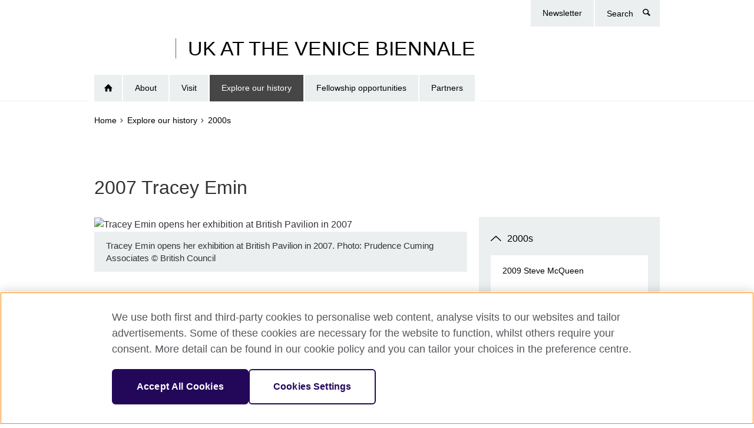

--- FILE ---
content_type: text/html; charset=utf-8
request_url: https://venicebiennale.britishcouncil.org/history/2000s/2014-tracey-emin
body_size: 9751
content:
<!DOCTYPE html>
<html lang="en"
      dir="ltr"
      class="ltr">
<head>
  <!--[if IE]><![endif]-->
<meta http-equiv="Content-Type" content="text/html; charset=utf-8" />
<script> dataLayer = [{"pageTitle":"2007 Tracey Emin","pageCategory":"general_info"}] </script>
<!-- OneTrust Cookies Consent Notice start -->
	<script src="https://cdn.cookielaw.org/scripttemplates/otSDKStub.js" data-document-language="true"
	type="text/javascript" charset="UTF-8" data-domain-script="a902e9be-a500-47f5-b438-11a4fb2e1e31"></script>
	<script type="text/javascript">
	function OptanonWrapper() { }
	</script><!-- OneTrust Cookies Consent Notice end --><!-- Google Tag Manager -->
<script>
  (function (w,d,s,l,i) {
w[l] = w[l]||[];w[l].push({'gtm.start':new Date().getTime(),event:'gtm.js'});var f = d.getElementsByTagName(s)[0],j = d.createElement(s),dl = l != 'dataLayer' ? '&l=' + l : '';j.async = true;j.src = '//www.googletagmanager.com/gtm.js?id=' + i + dl;f.parentNode.insertBefore(j,f);})(window,document,'script','dataLayer','GTM-KFHSP5D');
</script>
<!-- End Google Tag Manager -->
<meta name="WT.sp" content="biennale" />
<link href="https://venicebiennale.britishcouncil.org/history/2000s/2014-tracey-emin" rel="alternate"  hreflang="x-default" /><meta property="og:image" content="https://venicebiennale.britishcouncil.org/sites/default/files/tracey3.png" />
<link rel="shortcut icon" href="https://venicebiennale.britishcouncil.org/profiles/solas2/themes/solas_ui/favicon.ico" type="image/vnd.microsoft.icon" />
<meta name="description" content="Emin presented her “most feminine body of work so far” at the Pavilion." />
<link rel="canonical" href="https://venicebiennale.britishcouncil.org/history/2000s/2014-tracey-emin" />
<meta name="twitter:dnt" content="on" />
  <title>2007 Tracey Emin | British Council</title>
  <meta http-equiv="X-UA-Compatible" content="IE=edge">
  <meta name="HandheldFriendly" content="True">
  <meta name="MobileOptimized" content="320">
  <meta name="viewport" content="width=device-width, initial-scale=1.0">
  <!-- iOS -->
  <link rel="apple-touch-icon" sizes="76x76"
        href="/profiles/solas2/themes/solas_ui/favicons/touch-icon-ipad.png">
  <link rel="apple-touch-icon" sizes="180x180"
        href="/profiles/solas2/themes/solas_ui/favicons/apple-touch-icon.png">
  <!-- Safari -->
  <link rel="mask-icon" color="#23085a"
        href="/profiles/solas2/themes/solas_ui/favicons/safari-pinned-tab.svg">
  <!-- Android -->
  <link rel="shortcut icon" sizes="192x192"
        href="/profiles/solas2/themes/solas_ui/favicons/android-chrome-192x192.png">
  <!-- Microsoft -->
  <meta name="msapplication-TileColor" content="#23085a">
  <meta name="msapplication-config" content="/favicons/browserconfig.xml">
  <meta name="theme-color" content="#ffffff">
  <meta http-equiv="cleartype" content="on">
  <link type="text/css" rel="stylesheet" href="/sites/default/files/advagg_css/css__SekwXs-dFQ38YGXK3TYG_z_qVwTOHjAhYXR80r_Baiw__wVK7BQsnzDFt4wtMnbtlx2_rgKji9CDhu0-rGQIwdzA__p74xwzPlwh7CY3oHXFV5qhCHaxRBBLqXn8aQFu-9pLM.css" media="all" />
<link type="text/css" rel="stylesheet" href="https://sui.britishcouncil.org/2.1.0/css/bc-theme.css" media="all" />
<link type="text/css" rel="stylesheet" href="https://sui.britishcouncil.org/2.1.0/css/bc-theme-subthemes.css" media="all" />
<link type="text/css" rel="stylesheet" href="/sites/default/files/advagg_css/css__oSKkOxstTwhq-vmIDRYIqJk7DfgdvqDBHg6_qv_ht6o__50LI2p5Put6Y4iXcqCCMC3pQ6dGBdEOJCQMXiz8B-UY__p74xwzPlwh7CY3oHXFV5qhCHaxRBBLqXn8aQFu-9pLM.css" media="all" />
  <script src="/sites/default/files/advagg_js/js__XKqiBvZcB9K0EtZgl_-1bz5LyPEH_u8ah8XcuScspq8__2YujpmtfV0cviqjpUJ84wujhW7ha_JqiXl85CalCQYI__p74xwzPlwh7CY3oHXFV5qhCHaxRBBLqXn8aQFu-9pLM.js"></script>
<script src="/sites/default/files/advagg_js/js__YT6D1B_BKxvm6JCH_t9sZNI5L6yITa_DlU5QcSlOkAU__OXobH7d1IP1o3WABlniIrU_-pcJacVSIPUv9bpD-6pQ__p74xwzPlwh7CY3oHXFV5qhCHaxRBBLqXn8aQFu-9pLM.js"></script>
<script src="/sites/default/files/advagg_js/js__YPv4RQFpPF4MHCihQxH7gKycfI1u4ATkmXwnpeiXt28__L8VpImAexm7L-6Y1HXptpj0xD7IsL9UAsWT4jwWVl1s__p74xwzPlwh7CY3oHXFV5qhCHaxRBBLqXn8aQFu-9pLM.js"></script>
<script src="/sites/default/files/advagg_js/js__wRlYfEmJm6hjfvuapzq0pNOWP4LXmYMTM_tG7fZ_Bso__BsaKROlqVoH1U-25O4BHSOvj0FOd9mpaW6cDEgy8HfE__p74xwzPlwh7CY3oHXFV5qhCHaxRBBLqXn8aQFu-9pLM.js"></script>
<script src="/sites/default/files/advagg_js/js__8P-A628TjkVaWCsCKOrzna9OCN-rc39C6C5trp5RFPc__D6lH7qBKCon04HbHf8blti--3zoDsh24nnLyNcZuprw__p74xwzPlwh7CY3oHXFV5qhCHaxRBBLqXn8aQFu-9pLM.js"></script>
<script>
<!--//--><![CDATA[//><!--
jQuery.extend(Drupal.settings, {"basePath":"\/","pathPrefix":"","setHasJsCookie":0,"ajaxPageState":{"theme":"solas_ui","theme_token":"rvctGK0WsqLt3tR16a138eBkdarVUZmMQ-1f6M27ZCw","css":{"modules\/system\/system.base.css":1,"modules\/field\/theme\/field.css":1,"modules\/node\/node.css":1,"profiles\/solas2\/modules\/contrib\/relation_add\/relation_add.css":1,"profiles\/solas2\/modules\/contrib\/views\/css\/views.css":1,"https:\/\/sui.britishcouncil.org\/2.1.0\/css\/bc-theme.css":1,"https:\/\/sui.britishcouncil.org\/2.1.0\/css\/bc-theme-subthemes.css":1,"profiles\/solas2\/themes\/solas_ui\/css\/header\/venice-biennale.css":1,"profiles\/solas2\/modules\/contrib\/ctools\/css\/ctools.css":1,"profiles\/solas2\/modules\/contrib\/menu_valid_target\/menu_valid_target.css":1,"profiles\/solas2\/modules\/custom\/solas_admin\/solas_admin_menu\/solas_admin_menu.css":1,"public:\/\/rrssb\/rrssb.70ec3416.css":1,"profiles\/solas2\/libraries\/rrssb-plus\/css\/rrssb.css":1,"profiles\/solas2\/themes\/solas_ui\/css\/solas-ui-overrides.css":1,"profiles\/solas2\/themes\/solas_ui\/css\/solas-ui-widgets.css":1,"profiles\/solas2\/themes\/solas_ui\/css\/solas-ui-admin.css":1,"profiles\/solas2\/themes\/solas_ui\/css\/solas-ui-integration.css":1},"js":{"https:\/\/sui.britishcouncil.org\/2.1.0\/scripts\/main.js":1,"profiles\/solas2\/themes\/solas_ui\/js\/init.js":1,"profiles\/solas2\/themes\/solas_ui\/js\/ajax.js":1,"profiles\/solas2\/themes\/solas_ui\/js\/listings.js":1,"profiles\/solas2\/themes\/solas_ui\/js\/filters.js":1,"profiles\/solas2\/themes\/solas_ui\/js\/forms.js":1,"profiles\/solas2\/themes\/solas_ui\/js\/maps.js":1,"profiles\/solas2\/themes\/solas_ui\/js\/bookeo.js":1,"profiles\/solas2\/themes\/solas_ui\/js\/icon-insertion.js":1,"profiles\/solas2\/themes\/solas_ui\/js\/libs\/jquery.validate.min.js":1,"profiles\/solas2\/themes\/solas_ui\/js\/menus.js":1,"profiles\/solas2\/themes\/bootstrap\/js\/bootstrap.js":1,"profiles\/solas2\/modules\/contrib\/jquery_update\/replace\/jquery\/1.8\/jquery.min.js":1,"misc\/jquery-extend-3.4.0.js":1,"misc\/jquery-html-prefilter-3.5.0-backport.js":1,"misc\/jquery.once.js":1,"misc\/drupal.js":1,"misc\/form-single-submit.js":1,"profiles\/solas2\/modules\/contrib\/entityreference\/js\/entityreference.js":1,"profiles\/solas2\/modules\/features\/solas_ct_event\/js\/solas_ct_event.js":1,"profiles\/solas2\/modules\/custom\/solas_field_formatters\/solas_ff_exams_widget\/js\/solas_ff_exams_widget.js":1,"profiles\/solas2\/modules\/contrib\/menu_valid_target\/menu_valid_target.js":1,"profiles\/solas2\/modules\/contrib\/field_group\/field_group.js":1,"profiles\/solas2\/modules\/contrib\/rrssb\/rrssb.init.js":1,"profiles\/solas2\/libraries\/rrssb-plus\/js\/rrssb.min.js":1}},"better_exposed_filters":{"views":{"solas_news_alerts":{"displays":{"news_alert":{"filters":[]}}},"promos_test_revs":{"displays":{"block":{"filters":[]}}},"promo_sbar_revs":{"displays":{"block":{"filters":[]}}},"partners":{"displays":{"partners_block":{"filters":[]}}}}},"addSuiIcons":{"accessibility_text":"Opens in a new tab or window."},"isFront":false,"menu_target":{"openTargetMessage":"Opens in a new tab or window"},"urlIsAjaxTrusted":{"\/search":true},"googleMapsApi":{"key":"AIzaSyCaot_vEl5pGDJ35FbtR19srhUErCdgR9k"},"field_group":{"div":"full"},"rrssb":{"size":"","shrink":"","regrow":"","minRows":"","maxRows":"","prefixReserve":"","prefixHide":"","alignRight":0},"solas_ct_webform":{"serverMaxFileSize":67108864,"currentTheme":"solas_ui"},"password":{"strengthTitle":"Password compliance:"},"type":"setting","bootstrap":{"anchorsFix":"0","anchorsSmoothScrolling":"0","formHasError":1,"popoverEnabled":0,"popoverOptions":{"animation":1,"html":0,"placement":"right","selector":"","trigger":"click","triggerAutoclose":1,"title":"","content":"","delay":0,"container":"body"},"tooltipEnabled":0,"tooltipOptions":{"animation":1,"html":0,"placement":"auto left","selector":"","trigger":"hover focus","delay":0,"container":"body"}}});
//--><!]]>
</script>

<script>(window.BOOMR_mq=window.BOOMR_mq||[]).push(["addVar",{"rua.upush":"false","rua.cpush":"false","rua.upre":"false","rua.cpre":"false","rua.uprl":"false","rua.cprl":"false","rua.cprf":"false","rua.trans":"","rua.cook":"false","rua.ims":"false","rua.ufprl":"false","rua.cfprl":"false","rua.isuxp":"false","rua.texp":"norulematch","rua.ceh":"false","rua.ueh":"false","rua.ieh.st":"0"}]);</script>
                              <script>!function(e){var n="https://s.go-mpulse.net/boomerang/";if("False"=="True")e.BOOMR_config=e.BOOMR_config||{},e.BOOMR_config.PageParams=e.BOOMR_config.PageParams||{},e.BOOMR_config.PageParams.pci=!0,n="https://s2.go-mpulse.net/boomerang/";if(window.BOOMR_API_key="GFYB7-E28QN-UXTEV-T9AT2-PFUUJ",function(){function e(){if(!o){var e=document.createElement("script");e.id="boomr-scr-as",e.src=window.BOOMR.url,e.async=!0,i.parentNode.appendChild(e),o=!0}}function t(e){o=!0;var n,t,a,r,d=document,O=window;if(window.BOOMR.snippetMethod=e?"if":"i",t=function(e,n){var t=d.createElement("script");t.id=n||"boomr-if-as",t.src=window.BOOMR.url,BOOMR_lstart=(new Date).getTime(),e=e||d.body,e.appendChild(t)},!window.addEventListener&&window.attachEvent&&navigator.userAgent.match(/MSIE [67]\./))return window.BOOMR.snippetMethod="s",void t(i.parentNode,"boomr-async");a=document.createElement("IFRAME"),a.src="about:blank",a.title="",a.role="presentation",a.loading="eager",r=(a.frameElement||a).style,r.width=0,r.height=0,r.border=0,r.display="none",i.parentNode.appendChild(a);try{O=a.contentWindow,d=O.document.open()}catch(_){n=document.domain,a.src="javascript:var d=document.open();d.domain='"+n+"';void(0);",O=a.contentWindow,d=O.document.open()}if(n)d._boomrl=function(){this.domain=n,t()},d.write("<bo"+"dy onload='document._boomrl();'>");else if(O._boomrl=function(){t()},O.addEventListener)O.addEventListener("load",O._boomrl,!1);else if(O.attachEvent)O.attachEvent("onload",O._boomrl);d.close()}function a(e){window.BOOMR_onload=e&&e.timeStamp||(new Date).getTime()}if(!window.BOOMR||!window.BOOMR.version&&!window.BOOMR.snippetExecuted){window.BOOMR=window.BOOMR||{},window.BOOMR.snippetStart=(new Date).getTime(),window.BOOMR.snippetExecuted=!0,window.BOOMR.snippetVersion=12,window.BOOMR.url=n+"GFYB7-E28QN-UXTEV-T9AT2-PFUUJ";var i=document.currentScript||document.getElementsByTagName("script")[0],o=!1,r=document.createElement("link");if(r.relList&&"function"==typeof r.relList.supports&&r.relList.supports("preload")&&"as"in r)window.BOOMR.snippetMethod="p",r.href=window.BOOMR.url,r.rel="preload",r.as="script",r.addEventListener("load",e),r.addEventListener("error",function(){t(!0)}),setTimeout(function(){if(!o)t(!0)},3e3),BOOMR_lstart=(new Date).getTime(),i.parentNode.appendChild(r);else t(!1);if(window.addEventListener)window.addEventListener("load",a,!1);else if(window.attachEvent)window.attachEvent("onload",a)}}(),"".length>0)if(e&&"performance"in e&&e.performance&&"function"==typeof e.performance.setResourceTimingBufferSize)e.performance.setResourceTimingBufferSize();!function(){if(BOOMR=e.BOOMR||{},BOOMR.plugins=BOOMR.plugins||{},!BOOMR.plugins.AK){var n=""=="true"?1:0,t="",a="aod7o4yxb2gc62kkbola-f-7e368a77f-clientnsv4-s.akamaihd.net",i="false"=="true"?2:1,o={"ak.v":"39","ak.cp":"35045","ak.ai":parseInt("251977",10),"ak.ol":"0","ak.cr":9,"ak.ipv":4,"ak.proto":"h2","ak.rid":"11b5acaa","ak.r":51645,"ak.a2":n,"ak.m":"b","ak.n":"essl","ak.bpcip":"3.135.247.0","ak.cport":38570,"ak.gh":"2.17.209.200","ak.quicv":"","ak.tlsv":"tls1.3","ak.0rtt":"","ak.0rtt.ed":"","ak.csrc":"-","ak.acc":"","ak.t":"1766460310","ak.ak":"hOBiQwZUYzCg5VSAfCLimQ==Q3AUJbi3CZJKKM3du2Jhnrp/CjL4NYaOWyaw3b7y9ZdKDbXYm7M5JkX+df3vzqtPS4XNkcF7iEZ9CzZYLmePAlvmdXF1ZCT75aSK4kpOcEoO36ooo/MQ22v+CVJ9BM9MInsuT/iGRf+hjoYxnr6lk+bHjA5za8MgB6+ZDpfzNH/[base64]/YDN5eoAiZ7Y8yk+t3CO8NTYAycOBff1lSIqnKRj4KXdEcaRIjKg=","ak.pv":"651","ak.dpoabenc":"","ak.tf":i};if(""!==t)o["ak.ruds"]=t;var r={i:!1,av:function(n){var t="http.initiator";if(n&&(!n[t]||"spa_hard"===n[t]))o["ak.feo"]=void 0!==e.aFeoApplied?1:0,BOOMR.addVar(o)},rv:function(){var e=["ak.bpcip","ak.cport","ak.cr","ak.csrc","ak.gh","ak.ipv","ak.m","ak.n","ak.ol","ak.proto","ak.quicv","ak.tlsv","ak.0rtt","ak.0rtt.ed","ak.r","ak.acc","ak.t","ak.tf"];BOOMR.removeVar(e)}};BOOMR.plugins.AK={akVars:o,akDNSPreFetchDomain:a,init:function(){if(!r.i){var e=BOOMR.subscribe;e("before_beacon",r.av,null,null),e("onbeacon",r.rv,null,null),r.i=!0}return this},is_complete:function(){return!0}}}}()}(window);</script></head>
<body
  class="page-node-179 node-type-general-info i18n-en bc-subtheme-white" >
  <!-- Google Tag Manager -->
<noscript>
<iframe src="//www.googletagmanager.com/ns.html?id=GTM-KFHSP5D&pageTitle=2007%20Tracey%20Emin&pageCategory=general_info" height="0" width="0" style="display:none;visibility:hidden"></iframe>
</noscript>
<!-- End Google Tag Manager -->
  <div id="skip-link">
    <a href="#main-content"
       class="element-invisible element-focusable">Skip to main content</a>
  </div>
<header role="banner" class="navbar bc-navbar-default bc-navbar-has-support-area venice-biennale">
  <div class="container">
    <h2 class="navbar-header">
      <div class="navbar-brand">
                  <a class="bc-brand-logo"
             href="/">British Council</a>
                                          <span class="bc-brand-slogan">UK at the Venice Biennale</span>
              </div>
    </h2>

          <div class="bc-btn-navbar-group" role="group" aria-label="navbar-group">
        <button type="button" class="btn btn-default bc-menu-toggle" data-target=".mega-menu .navbar-nav">
          Menu          <div class="menu-icon">
            <span></span>
            <span></span>
            <span></span>
            <span></span>
          </div>
        </button>
      </div>
    
          <nav role="navigation" class="mega-menu">
                  <ul class="nav navbar-nav bc-primary-nav bc-navbar-nav-has-home-icon"><li class="first collapsed"><a href="/" title="">Home</a></li>
<li class="leaf"><a href="/about">About</a></li>
<li class="leaf"><a href="/visit">Visit</a></li>
<li class="expanded active-trail active"><a href="/history" class="active-trail active-trail">Explore our history</a><ul class="dropdown-menu"><li class="first collapsed"><a href="/history/2020s">2020s</a></li>
<li class="collapsed"><a href="/history/2010s">2010s</a></li>
<li class="expanded active-trail active"><a href="/history/2000s" class="active-trail active-trail">2000s</a><ul class="dropdown-menu"><li class="first leaf"><a href="/history/2000s/2009-steve-mcqueen">2009 Steve McQueen</a></li>
<li class="leaf"><a href="/2009-susan-macwilliam-northern-ireland">2009 Susan MacWilliam (Northern Ireland)</a></li>
<li class="leaf"><a href="/history/2000s/2008-homeaway-5-british-architects-build-housing-europe">2008 Home/Away</a></li>
<li class="leaf active-trail active"><a href="/history/2000s/2014-tracey-emin" class="active-trail active-trail active-trail active-trail active">2007 Tracey Emin</a></li>
<li class="leaf"><a href="/history/2000s/2006-echocity-urban-register">2006 Echo/City - An Urban Register</a></li>
<li class="leaf"><a href="/history/2000s/2005-gilbert-george">2005 Gilbert &amp; George</a></li>
<li class="leaf"><a href="/history/2000s/2004-nine-positions">2004 Nine Positions</a></li>
<li class="leaf"><a href="/history/2000s/2003-chris-ofili">2003 Chris Ofili</a></li>
<li class="leaf"><a href="/2000-city-visionaries">2000 City Visionaries</a></li>
<li class="leaf"><a href="/history/2000s/2001-mark-wallinger">2001 Mark Wallinger</a></li>
<li class="last leaf"><a href="/history/2000s/2002-foreign-office-architects">2002 Foreign Office Architects</a></li>
</ul></li>
<li class="collapsed"><a href="/history/1990s">1990s</a></li>
<li class="leaf"><a href="/history/1980s">1980s</a></li>
<li class="leaf"><a href="/history/1970s">1970s</a></li>
<li class="leaf"><a href="/history/1960s">1960s</a></li>
<li class="leaf"><a href="/history/1950s">1950s</a></li>
<li class="leaf"><a href="/history/1940s">1940s</a></li>
<li class="leaf"><a href="/history/1930s">1930s</a></li>
<li class="leaf"><a href="/history/1920s">1920s</a></li>
<li class="leaf"><a href="/history/1910s">1910s</a></li>
<li class="leaf"><a href="/history/1900s">1900s</a></li>
<li class="last leaf"><a href="/history/1890s">1890s</a></li>
</ul></li>
<li class="collapsed"><a href="/fellowship">Fellowship opportunities</a></li>
<li class="last collapsed"><a href="/partners">Partners</a></li>
</ul>                          <ul class="bc-navbar-support">
                                                  <li>
                <ul class="nav navbar-nav"><li class="first last leaf"><a href="/newsletter" title="">Newsletter</a></li>
</ul>              </li>
                                      <li>
                <a data-target=".bc-navbar-search" class="bc-btn-search bc-search-toggle">
                  <svg class="bc-svg bc-svg-search" aria-hidden="true">
  <use xlink:href="#icon-search"></use>
</svg>
                  Show search                </a>
                <div class="bc-navbar-search">
                  

<form action="/search" method="get" id="views-exposed-form-elastic-search-search-blk" accept-charset="UTF-8"><div>
<div class="input-group">
            <label class="sr-only" for="edit-search-api-views-fulltext">
        Search      </label>
        <div class="form-item-search-api-views-fulltext form-group">
 <input placeholder="Search" class="form-control form-text" type="text" id="edit-search-api-views-fulltext" name="search_api_views_fulltext" value="" size="30" maxlength="128" />
</div>
    <span class="input-group-btn">
    <button type="submit" id="edit-submit-elastic-search" name="" value="Search" class="btn btn-primary form-submit form-submit">Search</button>
  </span>
</div>
</div></form>                  <a href="#navbar-search-form" class="bc-btn-close bc-search-toggle" data-target=".bc-navbar-search">
                    <svg class="bc-svg bc-svg-cross" aria-hidden="true">
  <use xlink:href="#icon-cross"></use>
</svg>
                    Close search                  </a>
                </div>
              </li>
                                  </ul>
              </nav>
    
      </div>
</header>


<div class="main-container container">

  
  
        
  
  
      <ol vocab="https://schema.org/" typeof="BreadcrumbList" class="breadcrumb"><li property="itemListElement" typeof="ListItem"><a href="/" property="item" typeof="WebPage"><span property="name">Home</span></a><meta property="position" content="1"></li><li property="itemListElement" typeof="ListItem"><a href="/history" property="item" typeof="WebPage"><span property="name">Explore our history</span></a><meta property="position" content="2"></li><li property="itemListElement" typeof="ListItem"><a href="/history/2000s" property="item" typeof="WebPage"><span property="name">2000s</span></a><meta property="position" content="3"></li></ol>  
      <div class="page-header">
      <div class="row">
        <div class="col-xs-12 col-md-8">
                    <h1>2007 Tracey Emin</h1>
                  </div>
      </div>
    </div>
  
      <div class="row bc-context-nav">
      <div class="col-xs-12 hidden-md hidden-lg">
        

<div class="bc-btn-secondary-nav-group" role="group" aria-label="navbar-group">
  <button type="button" class="btn btn-default bc-menu-toggle" data-target=".bc-nav-subnav">
    In this section    <div class="menu-icon">
      <span></span>
      <span></span>
      <span></span>
      <span></span>
    </div>
  </button>
</div>


<nav class="bc-nav-subnav">
        <div class="bc-nav-title">
    <a href="/history/2000s" class="active-trail active-trail active-trail">2000s</a>  </div>
    <ul class="nav"><li class="first leaf menu-mlid-1135"><a href="/history/2000s/2009-steve-mcqueen">2009 Steve McQueen</a></li>
<li class="leaf menu-mlid-1411"><a href="/2009-susan-macwilliam-northern-ireland">2009 Susan MacWilliam (Northern Ireland)</a></li>
<li class="leaf menu-mlid-1134"><a href="/history/2000s/2008-homeaway-5-british-architects-build-housing-europe">2008 Home/Away</a></li>
<li class="leaf active-trail active menu-mlid-1133 active"><a href="/history/2000s/2014-tracey-emin" class="active-trail active-trail active-trail active-trail active-trail active">2007 Tracey Emin</a></li>
<li class="leaf menu-mlid-1132"><a href="/history/2000s/2006-echocity-urban-register">2006 Echo/City - An Urban Register</a></li>
<li class="leaf menu-mlid-1131"><a href="/history/2000s/2005-gilbert-george">2005 Gilbert &amp; George</a></li>
<li class="leaf menu-mlid-1130"><a href="/history/2000s/2004-nine-positions">2004 Nine Positions</a></li>
<li class="leaf menu-mlid-1128"><a href="/history/2000s/2003-chris-ofili">2003 Chris Ofili</a></li>
<li class="leaf menu-mlid-1137"><a href="/2000-city-visionaries">2000 City Visionaries</a></li>
<li class="leaf menu-mlid-1127"><a href="/history/2000s/2001-mark-wallinger">2001 Mark Wallinger</a></li>
<li class="last leaf menu-mlid-1129"><a href="/history/2000s/2002-foreign-office-architects">2002 Foreign Office Architects</a></li>
</ul></nav>
      </div>
    </div>
  
  
  <div class="row">
    
    <section role="main" class="col-xs-12 col-md-8">
      <a id="main-content"></a>

      
            
  




<!--Field name: field_generic_media-->
  <figure class="bc-item"><figure class="bc-media-detail">
  
<!--Field name: field_image-->
  <img class="img-responsive bc-landscape lazyload blur-up" width="630" height="354" alt="Tracey Emin opens her exhibition at British Pavilion in 2007" src="https://venicebiennale.britishcouncil.org/sites/default/files/styles/bc-landscape-100x56/public/tracey3.png?itok=hWQ1mwXB" data-sizes="auto" data-srcset="https://venicebiennale.britishcouncil.org/sites/default/files/styles/bc-landscape-270x152/public/tracey3.png?itok=Tm5fD9VQ 270w, https://venicebiennale.britishcouncil.org/sites/default/files/styles/bc-landscape-300x169/public/tracey3.png?itok=CmYm13O1 300w, https://venicebiennale.britishcouncil.org/sites/default/files/styles/bc-landscape-630x354/public/tracey3.png?itok=vcyQU99f 630w, https://venicebiennale.britishcouncil.org/sites/default/files/styles/bc-landscape-800x450/public/tracey3.png?itok=h2by9e5u 800w, https://venicebiennale.britishcouncil.org/sites/default/files/styles/bc-landscape-950x534/public/tracey3.png?itok=bIm8Y5uG 950w, https://venicebiennale.britishcouncil.org/sites/default/files/styles/bc-landscape-1280x720/public/tracey3.png?itok=EsSCFYis 1280w, https://venicebiennale.britishcouncil.org/sites/default/files/styles/bc-landscape-1440x810/public/tracey3.png?itok=oIJsdh5S 1440w" />      <figcaption class="bc-media-detail-caption">
              <span class="caption">Tracey Emin opens her&nbsp;exhibition at British Pavilion in 2007. Photo: Prudence Cuming Associates</span>
                    <span class="copyright">&copy; 
<!--Field name: field_copyright_and_source_right-->
  <p>British Council</p>
</span>
          </figcaption>
  </figure>
</figure>

<div><!--Field name: body-->
  <div class="bc-body-text"><p>The largest number of countries in the Venice Biennale’s history were officially represented in 2007 - a total of 106. At the British Pavilion, <a href="http://visualarts.britishcouncil.org/collection/artists/emin-tracey-1963">Tracey Emin</a> was invited to be the second British female artist to present a solo exhibition, following fellow in the footsteps of Rachel Whiteread in 1997. </p>
<p>Emin takes inspiration from her own life with an astonishing urgency. Many of her works explore how it feels to be taken over by all sorts of feelings, whether they are exhilarating, frightening, embarrassing, confusing, disabling or empowering.</p>
<p>Emin was thrilled to exhibit at the British Pavilion and said:</p>
<blockquote><p>“The chance to exhibit at the Venice Biennale is a great honour and has helped me to redefine what my work really means to me. Borrowed Light is my most feminine body of work so far, very sensual but at the same time it is graphically sharp. It is both pretty and hardcore. For me, as an artist, what's important is to cover everything from the emotional to the literal, and sometimes that means I give myself a very hard time.”</p>
</blockquote>
<p>Emin’s exhibition at the Pavilion, entitled <em>Borrowed Light</em>, showed her uniquely intimate form of emotional realism. This show also highlighted the broad variety of media that she works in, from embroidery and drawing to painting and neon.</p>
<blockquote><p>“The exhibition has a delicacy and lightness of touch that belie Emin’s ability to reach just below the level of tastefulness. Like all the best art, it looks spontaneous, yet Emin is past mistress at drawing on forms and expressions normally thought beyond the pale - the cute, the sentimental – so that she can prick pretension and close the gap more narrowly between her feelings and ours,” said Andrea Rose, Commissioner for the Pavilion and Director Visual Arts at the British Council.</p>
</blockquote></div>

<!--Field name: field_generic_multi_media-->
  <figure class="bc-media-detail">
  
<!--Field name: field_image-->
  <img class="img-responsive bc-landscape lazyload blur-up" width="630" height="354" alt="Installation view of Borrowed Light, an exhibition by Tracey Emin at British Pavilion in 2007" src="https://venicebiennale.britishcouncil.org/sites/default/files/styles/bc-landscape-100x56/public/tracey2.png?itok=ZYR_dKTz" data-sizes="auto" data-srcset="https://venicebiennale.britishcouncil.org/sites/default/files/styles/bc-landscape-270x152/public/tracey2.png?itok=0nr1aLjl 270w, https://venicebiennale.britishcouncil.org/sites/default/files/styles/bc-landscape-300x169/public/tracey2.png?itok=pZIDy0lE 300w, https://venicebiennale.britishcouncil.org/sites/default/files/styles/bc-landscape-630x354/public/tracey2.png?itok=_5TbdGGy 630w, https://venicebiennale.britishcouncil.org/sites/default/files/styles/bc-landscape-800x450/public/tracey2.png?itok=W4KhcmT0 800w, https://venicebiennale.britishcouncil.org/sites/default/files/styles/bc-landscape-950x534/public/tracey2.png?itok=R7YVaUxx 950w, https://venicebiennale.britishcouncil.org/sites/default/files/styles/bc-landscape-1280x720/public/tracey2.png?itok=dnuzznkb 1280w, https://venicebiennale.britishcouncil.org/sites/default/files/styles/bc-landscape-1440x810/public/tracey2.png?itok=k7kdky6y 1440w" />      <figcaption class="bc-media-detail-caption">
              <span class="caption">Installation view of&nbsp;<em>Borrowed Light</em>, an exhibition by Tracey Emin at British Pavilion in 2007. Photo: Prudence Cuming Associates</span>
                    <span class="copyright">&copy; 
<!--Field name: field_copyright_and_source_right-->
  <p>British Council</p>
</span>
          </figcaption>
  </figure>
  <figure class="bc-media-detail">
  
<!--Field name: field_image-->
  <img class="img-responsive bc-landscape lazyload blur-up" width="630" height="354" alt="Installation view of Borrowed Light, an exhibition by Tracey Emin at British Pavilion in 2007" src="https://venicebiennale.britishcouncil.org/sites/default/files/styles/bc-landscape-100x56/public/tracey1.png?itok=wNDhL22K" data-sizes="auto" data-srcset="https://venicebiennale.britishcouncil.org/sites/default/files/styles/bc-landscape-270x152/public/tracey1.png?itok=ppGHTHlk 270w, https://venicebiennale.britishcouncil.org/sites/default/files/styles/bc-landscape-300x169/public/tracey1.png?itok=HCJRhgDp 300w, https://venicebiennale.britishcouncil.org/sites/default/files/styles/bc-landscape-630x354/public/tracey1.png?itok=T3ve7qOr 630w, https://venicebiennale.britishcouncil.org/sites/default/files/styles/bc-landscape-800x450/public/tracey1.png?itok=5wcN9N9P 800w, https://venicebiennale.britishcouncil.org/sites/default/files/styles/bc-landscape-950x534/public/tracey1.png?itok=r5A85qFl 950w, https://venicebiennale.britishcouncil.org/sites/default/files/styles/bc-landscape-1280x720/public/tracey1.png?itok=AlLHaYr1 1280w, https://venicebiennale.britishcouncil.org/sites/default/files/styles/bc-landscape-1440x810/public/tracey1.png?itok=d0fQZiId 1440w" />      <figcaption class="bc-media-detail-caption">
              <span class="caption">Installation view of <em>Borrowed Light</em>, an exhibition by Tracey Emin at British Pavilion in 2007. Photo: Prudence Cuming Associates</span>
                    <span class="copyright">&copy; 
<!--Field name: field_copyright_and_source_right-->
  <p>British Council</p>
</span>
          </figcaption>
  </figure>
  <figure class="bc-media-detail">
  
<!--Field name: field_image-->
  <img class="img-responsive bc-square lazyload blur-up" width="630" height="630" alt="Installation view of Borrowed Light, an exhibition by Tracey Emin at British Pavilion in 2007" src="https://venicebiennale.britishcouncil.org/sites/default/files/styles/bc-square-100x100/public/tracey4.png?itok=lZ58RTW1" data-sizes="auto" data-srcset="https://venicebiennale.britishcouncil.org/sites/default/files/styles/bc-square-270x270/public/tracey4.png?itok=YDGzKitp 270w, https://venicebiennale.britishcouncil.org/sites/default/files/styles/bc-square-300x300/public/tracey4.png?itok=dNjQ9KAe 300w, https://venicebiennale.britishcouncil.org/sites/default/files/styles/bc-square-630x630/public/tracey4.png?itok=w47fpBS9 630w, https://venicebiennale.britishcouncil.org/sites/default/files/styles/bc-square-800x800/public/tracey4.png?itok=MlskavBd 800w," />      <figcaption class="bc-media-detail-caption">
              <span class="caption">Installation view of&nbsp;<em>Borrowed Light</em>, an exhibition by Tracey Emin at British Pavilion in 2007. Photo: Prudence Cuming Associates</span>
                    <span class="copyright">&copy; 
<!--Field name: field_copyright_and_source_right-->
  <p>British Council</p>
</span>
          </figcaption>
  </figure>
  <figure class="bc-media-detail">
  
<!--Field name: field_image-->
  <img class="img-responsive bc-landscape lazyload blur-up" width="630" height="354" alt="Installation view of Borrowed Light, an exhibition by Tracey Emin at British Pavilion in 2007" src="https://venicebiennale.britishcouncil.org/sites/default/files/styles/bc-landscape-100x56/public/tracey6.png?itok=X82iCGNU" data-sizes="auto" data-srcset="https://venicebiennale.britishcouncil.org/sites/default/files/styles/bc-landscape-270x152/public/tracey6.png?itok=yggNSijT 270w, https://venicebiennale.britishcouncil.org/sites/default/files/styles/bc-landscape-300x169/public/tracey6.png?itok=9RAm96nw 300w, https://venicebiennale.britishcouncil.org/sites/default/files/styles/bc-landscape-630x354/public/tracey6.png?itok=xj7z6iTv 630w, https://venicebiennale.britishcouncil.org/sites/default/files/styles/bc-landscape-800x450/public/tracey6.png?itok=ohZM8BPZ 800w, https://venicebiennale.britishcouncil.org/sites/default/files/styles/bc-landscape-950x534/public/tracey6.png?itok=WA-9yNmH 950w, https://venicebiennale.britishcouncil.org/sites/default/files/styles/bc-landscape-1280x720/public/tracey6.png?itok=Br0Yi7cK 1280w, https://venicebiennale.britishcouncil.org/sites/default/files/styles/bc-landscape-1440x810/public/tracey6.png?itok=RNJqiczl 1440w" />      <figcaption class="bc-media-detail-caption">
              <span class="caption">Installation view of&nbsp;<em>Borrowed Light</em>, an exhibition by Tracey Emin at British Pavilion in 2007. Photo: Prudence Cuming Associates</span>
                    <span class="copyright">&copy; 
<!--Field name: field_copyright_and_source_right-->
  <p>British Council</p>
</span>
          </figcaption>
  </figure>
  <figure class="bc-media-detail">
  
<!--Field name: field_image-->
  <img class="img-responsive bc-landscape lazyload blur-up" width="630" height="354" alt="Installation view of Borrowed Light, an exhibition by Tracey Emin at British Pavilion in 2007" src="https://venicebiennale.britishcouncil.org/sites/default/files/styles/bc-landscape-100x56/public/tracey5_0.png?itok=KuJPjzl0" data-sizes="auto" data-srcset="https://venicebiennale.britishcouncil.org/sites/default/files/styles/bc-landscape-270x152/public/tracey5_0.png?itok=7AvzAeM8 270w, https://venicebiennale.britishcouncil.org/sites/default/files/styles/bc-landscape-300x169/public/tracey5_0.png?itok=BguCb_82 300w, https://venicebiennale.britishcouncil.org/sites/default/files/styles/bc-landscape-630x354/public/tracey5_0.png?itok=No9_-SQ7 630w, https://venicebiennale.britishcouncil.org/sites/default/files/styles/bc-landscape-800x450/public/tracey5_0.png?itok=wPWXjs4o 800w, https://venicebiennale.britishcouncil.org/sites/default/files/styles/bc-landscape-950x534/public/tracey5_0.png?itok=TZl81saj 950w, https://venicebiennale.britishcouncil.org/sites/default/files/styles/bc-landscape-1280x720/public/tracey5_0.png?itok=iejcU6RN 1280w, https://venicebiennale.britishcouncil.org/sites/default/files/styles/bc-landscape-1440x810/public/tracey5_0.png?itok=R9ecNYPA 1440w" />      <figcaption class="bc-media-detail-caption">
              <span class="caption">Installation view of <em>Borrowed Light</em>, an exhibition by Tracey Emin at British Pavilion in 2007. Photo: Prudence Cuming Associates</span>
                    <span class="copyright">&copy; 
<!--Field name: field_copyright_and_source_right-->
  <p>British Council</p>
</span>
          </figcaption>
  </figure>
<!--Field name: field_general_info_bottom_body-->
  <span class="bc-body-text"><h2>Catalogue</h2>
<p>A catalogue accompanies the exhibition and contains over 70 colour images of the artist’s paintings, embroideries and monoprints which cover seven ‘themed’ bodies of work from 1990 to the present. You can purchase a copy from <a href="http://www.cornerhousepublications.org/publications/tracey-emin/" target="_blank">Cornerhouse Publication</a></p></span>
</div>




<div class="rrssb"><div class="rrssb-prefix">Share this</div><ul class="rrssb-buttons"><li class="rrssb-email"><a href="mailto:?subject=2007%20Tracey%20Emin&body=https%3A%2F%2Fvenicebiennale.britishcouncil.org%2Fhistory%2F2000s%2F2014-tracey-emin" ><span class="rrssb-icon"></span><span class="rrssb-text">Email</span></a></li><li class="rrssb-facebook"><a href="https://www.facebook.com/sharer/sharer.php?u=https%3A%2F%2Fvenicebiennale.britishcouncil.org%2Fhistory%2F2000s%2F2014-tracey-emin" class="popup"><span class="rrssb-icon"></span><span class="rrssb-text">Facebook</span></a></li><li class="rrssb-twitter"><a href="https://twitter.com/intent/tweet?text=2007%20Tracey%20Emin&url=https%3A%2F%2Fvenicebiennale.britishcouncil.org%2Fhistory%2F2000s%2F2014-tracey-emin" class="popup"><span class="rrssb-icon"></span><span class="rrssb-text">Twitter</span></a></li><li class="rrssb-linkedin"><a href="https://www.linkedin.com/shareArticle?mini=true&url=https%3A%2F%2Fvenicebiennale.britishcouncil.org%2Fhistory%2F2000s%2F2014-tracey-emin&title=2007%20Tracey%20Emin" class="popup"><span class="rrssb-icon"></span><span class="rrssb-text">Linkedin</span></a></li></ul></div>    </section>

          <section class="col-xs-12 col-md-4 bc-col-sidebar" role="complementary">
        
  

<div class="bc-btn-secondary-nav-group" role="group" aria-label="navbar-group">
  <button type="button" class="btn btn-default bc-menu-toggle" data-target=".bc-nav-subnav">
    In this section    <div class="menu-icon">
      <span></span>
      <span></span>
      <span></span>
      <span></span>
    </div>
  </button>
</div>


<nav class="bc-nav-subnav">
        <div class="bc-nav-title">
    <a href="/history/2000s" class="active-trail">2000s</a>  </div>
    <ul class="nav"><li class="first leaf menu-mlid-1135"><a href="/history/2000s/2009-steve-mcqueen">2009 Steve McQueen</a></li>
<li class="leaf menu-mlid-1411"><a href="/2009-susan-macwilliam-northern-ireland">2009 Susan MacWilliam (Northern Ireland)</a></li>
<li class="leaf menu-mlid-1134"><a href="/history/2000s/2008-homeaway-5-british-architects-build-housing-europe">2008 Home/Away</a></li>
<li class="leaf active-trail active menu-mlid-1133 active"><a href="/history/2000s/2014-tracey-emin" class="active-trail active-trail active">2007 Tracey Emin</a></li>
<li class="leaf menu-mlid-1132"><a href="/history/2000s/2006-echocity-urban-register">2006 Echo/City - An Urban Register</a></li>
<li class="leaf menu-mlid-1131"><a href="/history/2000s/2005-gilbert-george">2005 Gilbert &amp; George</a></li>
<li class="leaf menu-mlid-1130"><a href="/history/2000s/2004-nine-positions">2004 Nine Positions</a></li>
<li class="leaf menu-mlid-1128"><a href="/history/2000s/2003-chris-ofili">2003 Chris Ofili</a></li>
<li class="leaf menu-mlid-1137"><a href="/2000-city-visionaries">2000 City Visionaries</a></li>
<li class="leaf menu-mlid-1127"><a href="/history/2000s/2001-mark-wallinger">2001 Mark Wallinger</a></li>
<li class="last leaf menu-mlid-1129"><a href="/history/2000s/2002-foreign-office-architects">2002 Foreign Office Architects</a></li>
</ul></nav>





<div class="bg-theme has-padding margin-bottom-20 full-width-xs clearfix sbar-revs">
        
      
  
      <div class="field-content">
  <aside class="bc-link-panel-image">
        <a href="/newsletter">
      
<!--Field name: field_promotion_image-->
  
  
<!--Field name: field_image-->
  <img class="img-responsive bc-landscape lazyload blur-up" width="300" height="169" alt="" src="https://venicebiennale.britishcouncil.org/sites/default/files/styles/bc-landscape-100x56/public/venice-e-newsletter-blue.jpg?itok=A2HNr7hG" data-sizes="auto" data-srcset="https://venicebiennale.britishcouncil.org/sites/default/files/styles/bc-landscape-270x152/public/venice-e-newsletter-blue.jpg?itok=pmbrX4Kt 270w, https://venicebiennale.britishcouncil.org/sites/default/files/styles/bc-landscape-300x169/public/venice-e-newsletter-blue.jpg?itok=WNYPe3FC 300w, https://venicebiennale.britishcouncil.org/sites/default/files/styles/bc-landscape-630x354/public/venice-e-newsletter-blue.jpg?itok=A01Rzm9O 630w, https://venicebiennale.britishcouncil.org/sites/default/files/styles/bc-landscape-800x450/public/venice-e-newsletter-blue.jpg?itok=RZMZ29RS 800w, https://venicebiennale.britishcouncil.org/sites/default/files/styles/bc-landscape-950x534/public/venice-e-newsletter-blue.jpg?itok=ptHjkvC9 950w, https://venicebiennale.britishcouncil.org/sites/default/files/styles/bc-landscape-1280x720/public/venice-e-newsletter-blue.jpg?itok=nWUZxHcO 1280w, https://venicebiennale.britishcouncil.org/sites/default/files/styles/bc-landscape-1440x810/public/venice-e-newsletter-blue.jpg?itok=WCkPpla4 1440w" />
      <h2 class="bc-link-panel-image-title">
        
<!--Field name: title_field-->
  Get the latest Arts news              </h2>
              <p class="bc-link-panel-image-desc"><!--Field name: field_promotion_summary-->
  <span class="bc-body-text">Discover exhibitions and opportunities in art, architecture, design and fashion from around the world. </span>
</p>
          </a>
  </aside>
</div>  
      <div class="field-content">
  <aside class="bc-link-panel-image">
        <a href="http://visualarts.britishcouncil.org/collection/overview-30822">
      
<!--Field name: field_promotion_image-->
  
  
<!--Field name: field_image-->
  <img class="img-responsive bc-landscape lazyload blur-up" width="300" height="169" alt="British Council Collection Banner by Ed Hall" src="https://venicebiennale.britishcouncil.org/sites/default/files/styles/bc-landscape-100x56/public/hall_ed-p8394_bc_banner_0.jpg?itok=FtWM0JTX" data-sizes="auto" data-srcset="https://venicebiennale.britishcouncil.org/sites/default/files/styles/bc-landscape-270x152/public/hall_ed-p8394_bc_banner_0.jpg?itok=iRMdpvln 270w, https://venicebiennale.britishcouncil.org/sites/default/files/styles/bc-landscape-300x169/public/hall_ed-p8394_bc_banner_0.jpg?itok=6LP10P6Y 300w, https://venicebiennale.britishcouncil.org/sites/default/files/styles/bc-landscape-630x354/public/hall_ed-p8394_bc_banner_0.jpg?itok=Px8Eb28J 630w, https://venicebiennale.britishcouncil.org/sites/default/files/styles/bc-landscape-800x450/public/hall_ed-p8394_bc_banner_0.jpg?itok=CVyjOA95 800w, https://venicebiennale.britishcouncil.org/sites/default/files/styles/bc-landscape-950x534/public/hall_ed-p8394_bc_banner_0.jpg?itok=TMWIqDoA 950w, https://venicebiennale.britishcouncil.org/sites/default/files/styles/bc-landscape-1280x720/public/hall_ed-p8394_bc_banner_0.jpg?itok=lKXfYwUY 1280w, https://venicebiennale.britishcouncil.org/sites/default/files/styles/bc-landscape-1440x810/public/hall_ed-p8394_bc_banner_0.jpg?itok=jaX3-6kz 1440w" />
      <h2 class="bc-link-panel-image-title">
        
<!--Field name: title_field-->
  Explore the British Council Collection              </h2>
              <p class="bc-link-panel-image-desc"><!--Field name: field_promotion_summary-->
  <span class="bc-body-text">Be amazed by 8,500 artworks by 1,250 artists, from Barbara Hepworth to Grayson Perry</span>
</p>
          </a>
  </aside>
</div>  
  
  </div>
      </section>  <!-- /#sidebar-second -->
      </div>

  
  
</div>


<footer class="bc-footer">
  <div class="container">
    <div class="row">

      
              <div class="col-xs-12 col-md-8 col-lg-8">
                              <ul class="bc-site-links"><li class="first leaf"><a href="/partners" title="">Partners</a></li>
<li class="leaf"><a href="/press" title="">Press</a></li>
<li class="leaf"><a href="/accessibility" title="">Accessibility</a></li>
<li class="leaf"><a href="/support-us" title="">Support us</a></li>
<li class="leaf"><a href="/newsletter" title="">Newsletter</a></li>
<li class="leaf"><a href="/contact-us" title="">Contact us</a></li>
<li class="leaf"><a href="https://www.britishcouncil.org/privacy" title="">Privacy policy</a></li>
<li class="last leaf"><a href="/cookies" title="">Cookies</a></li>
</ul>                  </div>
      
              <div class="col-xs-12 col-md-4 col-lg-4">
          <hr class="bc-footer-main-hr-lg">
                              <div class="h3 bc-social-media-title">Connect with us</div><ul class="bc-social-media"><li class="first leaf"><a href="https://www.facebook.com/Arts.BritishCouncil" title="">Facebook</a></li>
<li class="leaf"><a href="https://www.instagram.com/british_design/" title="">Instagram</a></li>
<li class="leaf"><a href="https://twitter.com/British_Design?lang=en" title="">Twitter</a></li>
<li class="last leaf"><a href="https://www.youtube.com/user/britishartschannel" title="">Youtube</a></li>
</ul>                  </div>
      
    </div><!-- /row -->

          <div class="bc-copyright">
        

<div>&#169; 2025 British Council</div><p>&nbsp;</p><p>The United Kingdom's international organisation for cultural relations and educational opportunities.</p><p>A registered charity: 209131 (England and Wales) SC037733 (Scotland).</p>      </div>
    
  </div>
</footer>
<script defer="defer" src="https://sui.britishcouncil.org/2.1.0/scripts/main.js"></script>
<script src="/sites/default/files/advagg_js/js__edkPe8YHVhDrSNMLE8TvABtIodwPC0x0-SxOTx4ycOY__irHHxZVVEENhvOG8NpxhyoW4QD6BbNNtRz5aDqJ7mQw__p74xwzPlwh7CY3oHXFV5qhCHaxRBBLqXn8aQFu-9pLM.js"></script>
<script type="text/javascript"  src="/iHB6Y5snL29IEu_4xOBF/ENG1GrkLrQJXVf7kG9/Yy41AxIr/ayAeJyA/8Rlg"></script></body>
</html>


--- FILE ---
content_type: text/css; charset=utf-8
request_url: https://sui.britishcouncil.org/2.1.0/css/bc-theme-subthemes.css
body_size: 16158
content:
/* British Council 2025 - SolasUI v2.1.0 */

@font-face{font-family:BCSans;src:url("../fonts/BritishCouncilSansW08-Lt.woff2") format("woff2"),url("../fonts/BritishCouncilSansW08-Lt.woff") format("woff");font-weight:100}@font-face{font-family:BCSans;src:url("../fonts/BritishCouncilSansW08-Rg.woff2") format("woff2"),url("../fonts/BritishCouncilSansW08-Rg.woff") format("woff");font-weight:300;font-style:normal}@font-face{font-family:BCSans;src:url("../fonts/BritishCouncilSansW08-Bd.woff2") format("woff2"),url("../fonts/BritishCouncilSansW08-Bd.woff") format("woff");font-weight:600}@font-face{font-family:BCSansHeading;src:url("../fonts/BritishCouncilSansW05-Headline.woff2") format("woff2"),url("../fonts/BritishCouncilSansW05-Headline.woff") format("woff");font-weight:300}@font-face{font-family:Zawgyi-One;src:local("Zawgyi-One");src:url("../fonts/zawgyi-one.woff") format("woff");font-weight:400;font-style:normal}@font-face{font-family:nazaninregular;src:url("../fonts/nazaninregular.woff") format("woff");font-weight:400;font-style:normal}@font-face{font-family:nyala;src:url("../fonts/Nyala-Regular.woff") format("woff");font-weight:400;font-style:normal}.element-invisible{width:0}#skip-link .element-invisible.element-focusable:active,#skip-link .element-invisible.element-focusable:focus{position:absolute!important;left:0;right:0;width:auto;z-index:100;padding:5px 15px;font-weight:300;outline:0;color:#fff;background-color:#333;text-decoration:none;text-align:center}.fully-clickable-area{content:"";position:absolute;left:0;top:0;right:0;bottom:0}@font-face{font-family:BCSans;src:url("../fonts/BritishCouncilSansW08-Lt.woff2") format("woff2"),url("../fonts/BritishCouncilSansW08-Lt.woff") format("woff");font-weight:100}@font-face{font-family:BCSans;src:url("../fonts/BritishCouncilSansW08-Rg.woff2") format("woff2"),url("../fonts/BritishCouncilSansW08-Rg.woff") format("woff");font-weight:300;font-style:normal}@font-face{font-family:BCSans;src:url("../fonts/BritishCouncilSansW08-Bd.woff2") format("woff2"),url("../fonts/BritishCouncilSansW08-Bd.woff") format("woff");font-weight:600}@font-face{font-family:BCSansHeading;src:url("../fonts/BritishCouncilSansW05-Headline.woff2") format("woff2"),url("../fonts/BritishCouncilSansW05-Headline.woff") format("woff");font-weight:300}@font-face{font-family:Zawgyi-One;src:local("Zawgyi-One");src:url("../fonts/zawgyi-one.woff") format("woff");font-weight:400;font-style:normal}@font-face{font-family:nazaninregular;src:url("../fonts/nazaninregular.woff") format("woff");font-weight:400;font-style:normal}@font-face{font-family:nyala;src:url("../fonts/Nyala-Regular.woff") format("woff");font-weight:400;font-style:normal}.element-invisible{width:0}#skip-link .element-invisible.element-focusable:active,#skip-link .element-invisible.element-focusable:focus{position:absolute!important;left:0;right:0;width:auto;z-index:100;padding:5px 15px;font-weight:300;outline:0;color:#fff;background-color:#333;text-decoration:none;text-align:center}.fully-clickable-area{content:"";position:absolute;left:0;top:0;right:0;bottom:0}.bc-subtheme-powderyblue{color:#333;--bc-sui-btn-primary-color:#fff;--bc-sui-btn-primary-bg:#4773ad;--bc-sui-btn-primary-hover-color:#23085a;--bc-sui-btn-primary-hover-bg:#e600b4}.bc-subtheme-powderyblue .bc-navbar-default,.bc-subtheme-powderyblue .navbar-default,.bc-subtheme-powderyblue .navbar-inline,.bc-subtheme-powderyblue .navbar-slim{background:#99cae7;-webkit-font-smoothing:antialiased;-moz-osx-font-smoothing:grayscale}.bc-subtheme-powderyblue .bc-navbar-default .bc-btn-navbar-group .btn,.bc-subtheme-powderyblue .navbar-default .bc-btn-navbar-group .btn,.bc-subtheme-powderyblue .navbar-inline .bc-btn-navbar-group .btn,.bc-subtheme-powderyblue .navbar-slim .bc-btn-navbar-group .btn{background-color:#c8e3f1;color:#333}.bc-subtheme-powderyblue .bc-navbar-default .bc-btn-navbar-group .btn:focus,.bc-subtheme-powderyblue .bc-navbar-default .bc-btn-navbar-group .btn:hover,.bc-subtheme-powderyblue .navbar-default .bc-btn-navbar-group .btn:focus,.bc-subtheme-powderyblue .navbar-default .bc-btn-navbar-group .btn:hover,.bc-subtheme-powderyblue .navbar-inline .bc-btn-navbar-group .btn:focus,.bc-subtheme-powderyblue .navbar-inline .bc-btn-navbar-group .btn:hover,.bc-subtheme-powderyblue .navbar-slim .bc-btn-navbar-group .btn:focus,.bc-subtheme-powderyblue .navbar-slim .bc-btn-navbar-group .btn:hover{background-color:#c8e3f1;color:#333}.bc-subtheme-powderyblue .bc-navbar-default .bc-btn-navbar-group,.bc-subtheme-powderyblue .navbar-default .bc-btn-navbar-group,.bc-subtheme-powderyblue .navbar-inline .bc-btn-navbar-group,.bc-subtheme-powderyblue .navbar-slim .bc-btn-navbar-group{box-shadow:0 -2px 0 transparent}.bc-subtheme-powderyblue .bc-navbar-default .btn.open .menu-icon>span,.bc-subtheme-powderyblue .bc-navbar-default .menu-icon>span,.bc-subtheme-powderyblue .navbar-default .btn.open .menu-icon>span,.bc-subtheme-powderyblue .navbar-default .menu-icon>span,.bc-subtheme-powderyblue .navbar-inline .btn.open .menu-icon>span,.bc-subtheme-powderyblue .navbar-inline .menu-icon>span,.bc-subtheme-powderyblue .navbar-slim .btn.open .menu-icon>span,.bc-subtheme-powderyblue .navbar-slim .menu-icon>span{background-color:#333}@media (min-width:850px){.bc-subtheme-powderyblue .bc-navbar-default li>.dropdown-menu,.bc-subtheme-powderyblue .navbar-default li>.dropdown-menu,.bc-subtheme-powderyblue .navbar-inline li>.dropdown-menu,.bc-subtheme-powderyblue .navbar-slim li>.dropdown-menu{background-color:#464646;margin-top:0}.bc-subtheme-powderyblue .bc-navbar-default li>.dropdown-menu li>a,.bc-subtheme-powderyblue .navbar-default li>.dropdown-menu li>a,.bc-subtheme-powderyblue .navbar-inline li>.dropdown-menu li>a,.bc-subtheme-powderyblue .navbar-slim li>.dropdown-menu li>a{color:#fff;border-color:#464646}.bc-subtheme-powderyblue .bc-navbar-default li>.dropdown-menu li>a:focus,.bc-subtheme-powderyblue .bc-navbar-default li>.dropdown-menu li>a:hover,.bc-subtheme-powderyblue .navbar-default li>.dropdown-menu li>a:focus,.bc-subtheme-powderyblue .navbar-default li>.dropdown-menu li>a:hover,.bc-subtheme-powderyblue .navbar-inline li>.dropdown-menu li>a:focus,.bc-subtheme-powderyblue .navbar-inline li>.dropdown-menu li>a:hover,.bc-subtheme-powderyblue .navbar-slim li>.dropdown-menu li>a:focus,.bc-subtheme-powderyblue .navbar-slim li>.dropdown-menu li>a:hover{background-color:#dfe2e2;color:#333}.bc-subtheme-powderyblue .bc-navbar-default .navbar-nav>li>a,.bc-subtheme-powderyblue .bc-navbar-default .navbar-nav>li>span,.bc-subtheme-powderyblue .navbar-default .navbar-nav>li>a,.bc-subtheme-powderyblue .navbar-default .navbar-nav>li>span,.bc-subtheme-powderyblue .navbar-inline .navbar-nav>li>a,.bc-subtheme-powderyblue .navbar-inline .navbar-nav>li>span,.bc-subtheme-powderyblue .navbar-slim .navbar-nav>li>a,.bc-subtheme-powderyblue .navbar-slim .navbar-nav>li>span{background:#c8e3f1;color:#1a5199}.bc-subtheme-powderyblue .bc-navbar-default .navbar-nav>li>a:focus,.bc-subtheme-powderyblue .bc-navbar-default .navbar-nav>li>a:hover,.bc-subtheme-powderyblue .navbar-default .navbar-nav>li>a:focus,.bc-subtheme-powderyblue .navbar-default .navbar-nav>li>a:hover,.bc-subtheme-powderyblue .navbar-inline .navbar-nav>li>a:focus,.bc-subtheme-powderyblue .navbar-inline .navbar-nav>li>a:hover,.bc-subtheme-powderyblue .navbar-slim .navbar-nav>li>a:focus,.bc-subtheme-powderyblue .navbar-slim .navbar-nav>li>a:hover{background:#464646;color:#fff}.bc-subtheme-powderyblue .bc-navbar-default .navbar-nav>.active>a,.bc-subtheme-powderyblue .bc-navbar-default .navbar-nav>.open>a.dropdown-toggle,.bc-subtheme-powderyblue .bc-navbar-default .navbar-nav>li>a.active,.bc-subtheme-powderyblue .bc-navbar-default .navbar-nav>li>a.open,.bc-subtheme-powderyblue .navbar-default .navbar-nav>.active>a,.bc-subtheme-powderyblue .navbar-default .navbar-nav>.open>a.dropdown-toggle,.bc-subtheme-powderyblue .navbar-default .navbar-nav>li>a.active,.bc-subtheme-powderyblue .navbar-default .navbar-nav>li>a.open,.bc-subtheme-powderyblue .navbar-inline .navbar-nav>.active>a,.bc-subtheme-powderyblue .navbar-inline .navbar-nav>.open>a.dropdown-toggle,.bc-subtheme-powderyblue .navbar-inline .navbar-nav>li>a.active,.bc-subtheme-powderyblue .navbar-inline .navbar-nav>li>a.open,.bc-subtheme-powderyblue .navbar-slim .navbar-nav>.active>a,.bc-subtheme-powderyblue .navbar-slim .navbar-nav>.open>a.dropdown-toggle,.bc-subtheme-powderyblue .navbar-slim .navbar-nav>li>a.active,.bc-subtheme-powderyblue .navbar-slim .navbar-nav>li>a.open{color:#fff;background-color:#464646}.bc-subtheme-powderyblue .bc-navbar-default .bc-promo-links .navbar-nav>li>a,.bc-subtheme-powderyblue .bc-navbar-default .bc-promo-links .navbar-nav>li>a:focus,.bc-subtheme-powderyblue .bc-navbar-default .bc-promo-links .navbar-nav>li>a:hover,.bc-subtheme-powderyblue .navbar-default .bc-promo-links .navbar-nav>li>a,.bc-subtheme-powderyblue .navbar-default .bc-promo-links .navbar-nav>li>a:focus,.bc-subtheme-powderyblue .navbar-default .bc-promo-links .navbar-nav>li>a:hover,.bc-subtheme-powderyblue .navbar-inline .bc-promo-links .navbar-nav>li>a,.bc-subtheme-powderyblue .navbar-inline .bc-promo-links .navbar-nav>li>a:focus,.bc-subtheme-powderyblue .navbar-inline .bc-promo-links .navbar-nav>li>a:hover,.bc-subtheme-powderyblue .navbar-slim .bc-promo-links .navbar-nav>li>a,.bc-subtheme-powderyblue .navbar-slim .bc-promo-links .navbar-nav>li>a:focus,.bc-subtheme-powderyblue .navbar-slim .bc-promo-links .navbar-nav>li>a:hover{color:#1a5199}}@media (min-width:850px){.bc-subtheme-powderyblue .bc-navbar-default .navbar-nav.bc-primary-nav>li>a.open:after,.bc-subtheme-powderyblue .bc-navbar-default .navbar-nav.navbar-nav-primary>li>a.open:after,.bc-subtheme-powderyblue .navbar-default .navbar-nav.bc-primary-nav>li>a.open:after,.bc-subtheme-powderyblue .navbar-default .navbar-nav.navbar-nav-primary>li>a.open:after,.bc-subtheme-powderyblue .navbar-inline .navbar-nav.bc-primary-nav>li>a.open:after,.bc-subtheme-powderyblue .navbar-inline .navbar-nav.navbar-nav-primary>li>a.open:after,.bc-subtheme-powderyblue .navbar-slim .navbar-nav.bc-primary-nav>li>a.open:after,.bc-subtheme-powderyblue .navbar-slim .navbar-nav.navbar-nav-primary>li>a.open:after{height:2px;background:#464646}.bc-subtheme-powderyblue .bc-navbar-default .bc-navbar-support .dropdown-menu.menu-show,.bc-subtheme-powderyblue .navbar-default .bc-navbar-support .dropdown-menu.menu-show,.bc-subtheme-powderyblue .navbar-inline .bc-navbar-support .dropdown-menu.menu-show,.bc-subtheme-powderyblue .navbar-slim .bc-navbar-support .dropdown-menu.menu-show{border-color:#333}.bc-subtheme-powderyblue .bc-navbar-default .bc-navbar-support .dropdown-menu.menu-show li a,.bc-subtheme-powderyblue .navbar-default .bc-navbar-support .dropdown-menu.menu-show li a,.bc-subtheme-powderyblue .navbar-inline .bc-navbar-support .dropdown-menu.menu-show li a,.bc-subtheme-powderyblue .navbar-slim .bc-navbar-support .dropdown-menu.menu-show li a{background-color:#fff;color:#333}.bc-subtheme-powderyblue .bc-navbar-default .bc-navbar-support .dropdown-menu.menu-show li a:focus,.bc-subtheme-powderyblue .bc-navbar-default .bc-navbar-support .dropdown-menu.menu-show li a:hover,.bc-subtheme-powderyblue .navbar-default .bc-navbar-support .dropdown-menu.menu-show li a:focus,.bc-subtheme-powderyblue .navbar-default .bc-navbar-support .dropdown-menu.menu-show li a:hover,.bc-subtheme-powderyblue .navbar-inline .bc-navbar-support .dropdown-menu.menu-show li a:focus,.bc-subtheme-powderyblue .navbar-inline .bc-navbar-support .dropdown-menu.menu-show li a:hover,.bc-subtheme-powderyblue .navbar-slim .bc-navbar-support .dropdown-menu.menu-show li a:focus,.bc-subtheme-powderyblue .navbar-slim .bc-navbar-support .dropdown-menu.menu-show li a:hover{background-color:#333;color:#fff}.bc-subtheme-powderyblue .bc-navbar-default .bc-navbar-support .dropdown-menu.menu-show li.active a:focus,.bc-subtheme-powderyblue .bc-navbar-default .bc-navbar-support .dropdown-menu.menu-show li.active a:hover,.bc-subtheme-powderyblue .navbar-default .bc-navbar-support .dropdown-menu.menu-show li.active a:focus,.bc-subtheme-powderyblue .navbar-default .bc-navbar-support .dropdown-menu.menu-show li.active a:hover,.bc-subtheme-powderyblue .navbar-inline .bc-navbar-support .dropdown-menu.menu-show li.active a:focus,.bc-subtheme-powderyblue .navbar-inline .bc-navbar-support .dropdown-menu.menu-show li.active a:hover,.bc-subtheme-powderyblue .navbar-slim .bc-navbar-support .dropdown-menu.menu-show li.active a:focus,.bc-subtheme-powderyblue .navbar-slim .bc-navbar-support .dropdown-menu.menu-show li.active a:hover{background-color:#fff;color:#333}}@media (max-width:849px){.bc-subtheme-powderyblue .bc-navbar-default .bc-navbar-support .dropdown-menu li a,.bc-subtheme-powderyblue .navbar-default .bc-navbar-support .dropdown-menu li a,.bc-subtheme-powderyblue .navbar-inline .bc-navbar-support .dropdown-menu li a,.bc-subtheme-powderyblue .navbar-slim .bc-navbar-support .dropdown-menu li a{color:#333}}@media (max-width:849px){.bc-subtheme-powderyblue .bc-navbar-default .bc-btn-search,.bc-subtheme-powderyblue .navbar-default .bc-btn-search,.bc-subtheme-powderyblue .navbar-inline .bc-btn-search,.bc-subtheme-powderyblue .navbar-slim .bc-btn-search{color:#333;border-color:#333;border-width:2px}.bc-subtheme-powderyblue .bc-navbar-default .bc-btn-search:focus,.bc-subtheme-powderyblue .bc-navbar-default .bc-btn-search:hover,.bc-subtheme-powderyblue .navbar-default .bc-btn-search:focus,.bc-subtheme-powderyblue .navbar-default .bc-btn-search:hover,.bc-subtheme-powderyblue .navbar-inline .bc-btn-search:focus,.bc-subtheme-powderyblue .navbar-inline .bc-btn-search:hover,.bc-subtheme-powderyblue .navbar-slim .bc-btn-search:focus,.bc-subtheme-powderyblue .navbar-slim .bc-btn-search:hover{color:#333;border-color:rgba(51,51,51,.7)}.bc-subtheme-powderyblue .bc-navbar-default .bc-btn-close,.bc-subtheme-powderyblue .navbar-default .bc-btn-close,.bc-subtheme-powderyblue .navbar-inline .bc-btn-close,.bc-subtheme-powderyblue .navbar-slim .bc-btn-close{color:#fff;border-color:#fff}.bc-subtheme-powderyblue .bc-navbar-default .bc-btn-close:focus,.bc-subtheme-powderyblue .bc-navbar-default .bc-btn-close:hover,.bc-subtheme-powderyblue .navbar-default .bc-btn-close:focus,.bc-subtheme-powderyblue .navbar-default .bc-btn-close:hover,.bc-subtheme-powderyblue .navbar-inline .bc-btn-close:focus,.bc-subtheme-powderyblue .navbar-inline .bc-btn-close:hover,.bc-subtheme-powderyblue .navbar-slim .bc-btn-close:focus,.bc-subtheme-powderyblue .navbar-slim .bc-btn-close:hover{color:#fff;border-color:rgba(255,255,255,.7)}}@media (max-width:849px){.bc-subtheme-powderyblue .bc-navbar-default .bc-navbar-search,.bc-subtheme-powderyblue .navbar-default .bc-navbar-search,.bc-subtheme-powderyblue .navbar-inline .bc-navbar-search,.bc-subtheme-powderyblue .navbar-slim .bc-navbar-search{background:#414042}.bc-subtheme-powderyblue .bc-navbar-default .bc-navbar-search .input-group .input-group-btn .btn,.bc-subtheme-powderyblue .navbar-default .bc-navbar-search .input-group .input-group-btn .btn,.bc-subtheme-powderyblue .navbar-inline .bc-navbar-search .input-group .input-group-btn .btn,.bc-subtheme-powderyblue .navbar-slim .bc-navbar-search .input-group .input-group-btn .btn{background-color:#000}.bc-subtheme-powderyblue .bc-navbar-default .bc-navbar-search .input-group .input-group-btn .btn .bc-svg,.bc-subtheme-powderyblue .navbar-default .bc-navbar-search .input-group .input-group-btn .btn .bc-svg,.bc-subtheme-powderyblue .navbar-inline .bc-navbar-search .input-group .input-group-btn .btn .bc-svg,.bc-subtheme-powderyblue .navbar-slim .bc-navbar-search .input-group .input-group-btn .btn .bc-svg{color:#fff}.bc-subtheme-powderyblue .bc-navbar-default .bc-navbar-search .input-group .input-group-btn .btn:focus,.bc-subtheme-powderyblue .bc-navbar-default .bc-navbar-search .input-group .input-group-btn .btn:hover,.bc-subtheme-powderyblue .navbar-default .bc-navbar-search .input-group .input-group-btn .btn:focus,.bc-subtheme-powderyblue .navbar-default .bc-navbar-search .input-group .input-group-btn .btn:hover,.bc-subtheme-powderyblue .navbar-inline .bc-navbar-search .input-group .input-group-btn .btn:focus,.bc-subtheme-powderyblue .navbar-inline .bc-navbar-search .input-group .input-group-btn .btn:hover,.bc-subtheme-powderyblue .navbar-slim .bc-navbar-search .input-group .input-group-btn .btn:focus,.bc-subtheme-powderyblue .navbar-slim .bc-navbar-search .input-group .input-group-btn .btn:hover{background-color:#000}.bc-subtheme-powderyblue .bc-navbar-default .bc-navbar-search .input-group .input-group-btn .btn:focus .bc-svg,.bc-subtheme-powderyblue .bc-navbar-default .bc-navbar-search .input-group .input-group-btn .btn:hover .bc-svg,.bc-subtheme-powderyblue .navbar-default .bc-navbar-search .input-group .input-group-btn .btn:focus .bc-svg,.bc-subtheme-powderyblue .navbar-default .bc-navbar-search .input-group .input-group-btn .btn:hover .bc-svg,.bc-subtheme-powderyblue .navbar-inline .bc-navbar-search .input-group .input-group-btn .btn:focus .bc-svg,.bc-subtheme-powderyblue .navbar-inline .bc-navbar-search .input-group .input-group-btn .btn:hover .bc-svg,.bc-subtheme-powderyblue .navbar-slim .bc-navbar-search .input-group .input-group-btn .btn:focus .bc-svg,.bc-subtheme-powderyblue .navbar-slim .bc-navbar-search .input-group .input-group-btn .btn:hover .bc-svg{color:#fff}}@media (min-width:850px){.bc-subtheme-powderyblue .bc-navbar-default .bc-navbar-search,.bc-subtheme-powderyblue .navbar-default .bc-navbar-search,.bc-subtheme-powderyblue .navbar-inline .bc-navbar-search,.bc-subtheme-powderyblue .navbar-slim .bc-navbar-search{background:#c8e3f1}.bc-subtheme-powderyblue .bc-navbar-default .bc-navbar-search .input-group .form-control,.bc-subtheme-powderyblue .bc-navbar-default .bc-navbar-search .input-group .input-group-btn .btn,.bc-subtheme-powderyblue .navbar-default .bc-navbar-search .input-group .form-control,.bc-subtheme-powderyblue .navbar-default .bc-navbar-search .input-group .input-group-btn .btn,.bc-subtheme-powderyblue .navbar-inline .bc-navbar-search .input-group .form-control,.bc-subtheme-powderyblue .navbar-inline .bc-navbar-search .input-group .input-group-btn .btn,.bc-subtheme-powderyblue .navbar-slim .bc-navbar-search .input-group .form-control,.bc-subtheme-powderyblue .navbar-slim .bc-navbar-search .input-group .input-group-btn .btn{color:#1a5199}.bc-subtheme-powderyblue .bc-navbar-default .bc-navbar-search .input-group .form-control:-ms-input-placeholder,.bc-subtheme-powderyblue .bc-navbar-default .bc-navbar-search .input-group .input-group-btn .btn:-ms-input-placeholder,.bc-subtheme-powderyblue .navbar-default .bc-navbar-search .input-group .form-control:-ms-input-placeholder,.bc-subtheme-powderyblue .navbar-default .bc-navbar-search .input-group .input-group-btn .btn:-ms-input-placeholder,.bc-subtheme-powderyblue .navbar-inline .bc-navbar-search .input-group .form-control:-ms-input-placeholder,.bc-subtheme-powderyblue .navbar-inline .bc-navbar-search .input-group .input-group-btn .btn:-ms-input-placeholder,.bc-subtheme-powderyblue .navbar-slim .bc-navbar-search .input-group .form-control:-ms-input-placeholder,.bc-subtheme-powderyblue .navbar-slim .bc-navbar-search .input-group .input-group-btn .btn:-ms-input-placeholder{color:#1a5199}.bc-subtheme-powderyblue .bc-navbar-default .bc-navbar-search .input-group .form-control::placeholder,.bc-subtheme-powderyblue .bc-navbar-default .bc-navbar-search .input-group .input-group-btn .btn::placeholder,.bc-subtheme-powderyblue .navbar-default .bc-navbar-search .input-group .form-control::placeholder,.bc-subtheme-powderyblue .navbar-default .bc-navbar-search .input-group .input-group-btn .btn::placeholder,.bc-subtheme-powderyblue .navbar-inline .bc-navbar-search .input-group .form-control::placeholder,.bc-subtheme-powderyblue .navbar-inline .bc-navbar-search .input-group .input-group-btn .btn::placeholder,.bc-subtheme-powderyblue .navbar-slim .bc-navbar-search .input-group .form-control::placeholder,.bc-subtheme-powderyblue .navbar-slim .bc-navbar-search .input-group .input-group-btn .btn::placeholder{color:#1a5199}.bc-subtheme-powderyblue .bc-navbar-default .bc-navbar-search .input-group .form-control .bc-svg,.bc-subtheme-powderyblue .bc-navbar-default .bc-navbar-search .input-group .input-group-btn .btn .bc-svg,.bc-subtheme-powderyblue .navbar-default .bc-navbar-search .input-group .form-control .bc-svg,.bc-subtheme-powderyblue .navbar-default .bc-navbar-search .input-group .input-group-btn .btn .bc-svg,.bc-subtheme-powderyblue .navbar-inline .bc-navbar-search .input-group .form-control .bc-svg,.bc-subtheme-powderyblue .navbar-inline .bc-navbar-search .input-group .input-group-btn .btn .bc-svg,.bc-subtheme-powderyblue .navbar-slim .bc-navbar-search .input-group .form-control .bc-svg,.bc-subtheme-powderyblue .navbar-slim .bc-navbar-search .input-group .input-group-btn .btn .bc-svg{color:#1a5199}.bc-subtheme-powderyblue .bc-navbar-default .bc-navbar-search .input-group .form-control:focus .bc-svg,.bc-subtheme-powderyblue .bc-navbar-default .bc-navbar-search .input-group .form-control:hover .bc-svg,.bc-subtheme-powderyblue .bc-navbar-default .bc-navbar-search .input-group .input-group-btn .btn:focus .bc-svg,.bc-subtheme-powderyblue .bc-navbar-default .bc-navbar-search .input-group .input-group-btn .btn:hover .bc-svg,.bc-subtheme-powderyblue .navbar-default .bc-navbar-search .input-group .form-control:focus .bc-svg,.bc-subtheme-powderyblue .navbar-default .bc-navbar-search .input-group .form-control:hover .bc-svg,.bc-subtheme-powderyblue .navbar-default .bc-navbar-search .input-group .input-group-btn .btn:focus .bc-svg,.bc-subtheme-powderyblue .navbar-default .bc-navbar-search .input-group .input-group-btn .btn:hover .bc-svg,.bc-subtheme-powderyblue .navbar-inline .bc-navbar-search .input-group .form-control:focus .bc-svg,.bc-subtheme-powderyblue .navbar-inline .bc-navbar-search .input-group .form-control:hover .bc-svg,.bc-subtheme-powderyblue .navbar-inline .bc-navbar-search .input-group .input-group-btn .btn:focus .bc-svg,.bc-subtheme-powderyblue .navbar-inline .bc-navbar-search .input-group .input-group-btn .btn:hover .bc-svg,.bc-subtheme-powderyblue .navbar-slim .bc-navbar-search .input-group .form-control:focus .bc-svg,.bc-subtheme-powderyblue .navbar-slim .bc-navbar-search .input-group .form-control:hover .bc-svg,.bc-subtheme-powderyblue .navbar-slim .bc-navbar-search .input-group .input-group-btn .btn:focus .bc-svg,.bc-subtheme-powderyblue .navbar-slim .bc-navbar-search .input-group .input-group-btn .btn:hover .bc-svg{color:#1a5199}.bc-subtheme-powderyblue .bc-navbar-default .bc-navbar-search .input-group .form-control:focus,.bc-subtheme-powderyblue .navbar-default .bc-navbar-search .input-group .form-control:focus,.bc-subtheme-powderyblue .navbar-inline .bc-navbar-search .input-group .form-control:focus,.bc-subtheme-powderyblue .navbar-slim .bc-navbar-search .input-group .form-control:focus{border-color:#fff}.bc-subtheme-powderyblue .bc-navbar-default .bc-navbar-search .input-group-btn .btn .bc-svg,.bc-subtheme-powderyblue .navbar-default .bc-navbar-search .input-group-btn .btn .bc-svg,.bc-subtheme-powderyblue .navbar-inline .bc-navbar-search .input-group-btn .btn .bc-svg,.bc-subtheme-powderyblue .navbar-slim .bc-navbar-search .input-group-btn .btn .bc-svg{color:#fff}.bc-subtheme-powderyblue .bc-navbar-default .bc-navbar-search .input-group-btn .btn:focus .bc-svg,.bc-subtheme-powderyblue .bc-navbar-default .bc-navbar-search .input-group-btn .btn:hover .bc-svg,.bc-subtheme-powderyblue .navbar-default .bc-navbar-search .input-group-btn .btn:focus .bc-svg,.bc-subtheme-powderyblue .navbar-default .bc-navbar-search .input-group-btn .btn:hover .bc-svg,.bc-subtheme-powderyblue .navbar-inline .bc-navbar-search .input-group-btn .btn:focus .bc-svg,.bc-subtheme-powderyblue .navbar-inline .bc-navbar-search .input-group-btn .btn:hover .bc-svg,.bc-subtheme-powderyblue .navbar-slim .bc-navbar-search .input-group-btn .btn:focus .bc-svg,.bc-subtheme-powderyblue .navbar-slim .bc-navbar-search .input-group-btn .btn:hover .bc-svg{color:#fff}}@media (max-width:849px){.bc-subtheme-powderyblue .mega-menu .nav li a{border-left:0}.bc-subtheme-powderyblue .mega-menu .nav li a.active:hover,.bc-subtheme-powderyblue .mega-menu .nav li a:focus,.bc-subtheme-powderyblue .mega-menu .nav li a:hover,.bc-subtheme-powderyblue .mega-menu .nav li a:visited:hover{color:#fff;background-color:#333}.bc-subtheme-powderyblue .mega-menu .nav li a.active,.bc-subtheme-powderyblue .mega-menu .nav li a.active-trail,.bc-subtheme-powderyblue .mega-menu .nav li a.active-trail.active{font-weight:600;color:#000;border-left:0}.bc-subtheme-powderyblue .mega-menu .nav li a.active-trail.active:focus,.bc-subtheme-powderyblue .mega-menu .nav li a.active-trail.active:hover,.bc-subtheme-powderyblue .mega-menu .nav li a.active-trail:focus,.bc-subtheme-powderyblue .mega-menu .nav li a.active-trail:hover,.bc-subtheme-powderyblue .mega-menu .nav li a.active:focus,.bc-subtheme-powderyblue .mega-menu .nav li a.active:hover{color:#fff}}@media (max-width:849px){.bc-subtheme-powderyblue .mega-menu .navbar-nav.menu-show,.bc-subtheme-powderyblue .navbar-nav{background-color:#ebeff0}.bc-subtheme-powderyblue .mega-menu .navbar-nav.menu-show:not(.bc-microsite-nav) li,.bc-subtheme-powderyblue .navbar-nav:not(.bc-microsite-nav) li{background-color:#fff}}.bc-subtheme-powderyblue .bc-navbar-microsite,.bc-subtheme-powderyblue .navbar-microsite{background-color:#414042}.bc-subtheme-powderyblue .bc-navbar-microsite .bc-btn-navbar-group .btn,.bc-subtheme-powderyblue .bc-navbar-microsite .bc-btn-navbar-group .btn.open,.bc-subtheme-powderyblue .bc-navbar-microsite .bc-btn-navbar-group .btn:focus,.bc-subtheme-powderyblue .bc-navbar-microsite .bc-btn-navbar-group .btn:hover,.bc-subtheme-powderyblue .navbar-microsite .bc-btn-navbar-group .btn,.bc-subtheme-powderyblue .navbar-microsite .bc-btn-navbar-group .btn.open,.bc-subtheme-powderyblue .navbar-microsite .bc-btn-navbar-group .btn:focus,.bc-subtheme-powderyblue .navbar-microsite .bc-btn-navbar-group .btn:hover{background-color:#414042;color:#fff}.bc-subtheme-powderyblue .bc-navbar-microsite .bc-btn-navbar-group .btn .menu-icon>span,.bc-subtheme-powderyblue .bc-navbar-microsite .bc-btn-navbar-group .btn.open .menu-icon>span,.bc-subtheme-powderyblue .bc-navbar-microsite .bc-btn-navbar-group .btn:focus .menu-icon>span,.bc-subtheme-powderyblue .bc-navbar-microsite .bc-btn-navbar-group .btn:hover .menu-icon>span,.bc-subtheme-powderyblue .navbar-microsite .bc-btn-navbar-group .btn .menu-icon>span,.bc-subtheme-powderyblue .navbar-microsite .bc-btn-navbar-group .btn.open .menu-icon>span,.bc-subtheme-powderyblue .navbar-microsite .bc-btn-navbar-group .btn:focus .menu-icon>span,.bc-subtheme-powderyblue .navbar-microsite .bc-btn-navbar-group .btn:hover .menu-icon>span{background:#fff}.bc-subtheme-powderyblue .bc-navbar-microsite .navbar-title,.bc-subtheme-powderyblue .navbar-microsite .navbar-title{color:#fff}.bc-subtheme-powderyblue .bc-navbar-microsite .navbar-nav.bc-microsite-nav,.bc-subtheme-powderyblue .navbar-microsite .navbar-nav.bc-microsite-nav{background-color:#414042}@media (max-width:849px){.bc-subtheme-powderyblue .bc-navbar-microsite .nav li,.bc-subtheme-powderyblue .navbar-microsite .nav li{background-color:#58595b}.bc-subtheme-powderyblue .bc-navbar-microsite .nav li>a,.bc-subtheme-powderyblue .bc-navbar-microsite .nav li>span,.bc-subtheme-powderyblue .navbar-microsite .nav li>a,.bc-subtheme-powderyblue .navbar-microsite .nav li>span{border-width:1px 0 0;border-style:solid}.bc-subtheme-powderyblue .bc-navbar-microsite .nav li a,.bc-subtheme-powderyblue .navbar-microsite .nav li a{color:#fff;border-color:#414042;-webkit-font-smoothing:antialiased;-moz-osx-font-smoothing:grayscale}.bc-subtheme-powderyblue .bc-navbar-microsite .nav li a.active,.bc-subtheme-powderyblue .navbar-microsite .nav li a.active{color:#fff}.bc-subtheme-powderyblue .bc-navbar-microsite .nav li a.active:hover,.bc-subtheme-powderyblue .bc-navbar-microsite .nav li a:focus,.bc-subtheme-powderyblue .bc-navbar-microsite .nav li a:hover,.bc-subtheme-powderyblue .bc-navbar-microsite .nav li a:visited:hover,.bc-subtheme-powderyblue .navbar-microsite .nav li a.active:hover,.bc-subtheme-powderyblue .navbar-microsite .nav li a:focus,.bc-subtheme-powderyblue .navbar-microsite .nav li a:hover,.bc-subtheme-powderyblue .navbar-microsite .nav li a:visited:hover{color:#333;background-color:#fff}}@media (min-width:850px){.bc-subtheme-powderyblue .bc-navbar-microsite .navbar-nav>li>a,.bc-subtheme-powderyblue .bc-navbar-microsite .navbar-nav>li>span,.bc-subtheme-powderyblue .navbar-microsite .navbar-nav>li>a,.bc-subtheme-powderyblue .navbar-microsite .navbar-nav>li>span{background-color:#58595b;color:#fff}.bc-subtheme-powderyblue .bc-navbar-microsite .navbar-nav>li>a:focus,.bc-subtheme-powderyblue .bc-navbar-microsite .navbar-nav>li>a:hover,.bc-subtheme-powderyblue .navbar-microsite .navbar-nav>li>a:focus,.bc-subtheme-powderyblue .navbar-microsite .navbar-nav>li>a:hover{color:#fff;background-color:#333}.bc-subtheme-powderyblue .bc-navbar-microsite .navbar-nav>.active>a,.bc-subtheme-powderyblue .bc-navbar-microsite .navbar-nav>.open>a.dropdown-toggle,.bc-subtheme-powderyblue .bc-navbar-microsite .navbar-nav>li>a.active,.bc-subtheme-powderyblue .navbar-microsite .navbar-nav>.active>a,.bc-subtheme-powderyblue .navbar-microsite .navbar-nav>.open>a.dropdown-toggle,.bc-subtheme-powderyblue .navbar-microsite .navbar-nav>li>a.active{background-color:#fff;color:#414042}}.bc-subtheme-powderyblue .bc-brand-logo{background-image:url("../img/bc-logo-black.svg"),none}.bc-subtheme-powderyblue .bc-brand-secondary-logo,.bc-subtheme-powderyblue .bc-brand-slogan{border-color:#666}.bc-subtheme-powderyblue .bc-brand-slogan{color:#333;font-family:BCSans,Arial,"Helvetica Neue",Helvetica,sans-serif;font-weight:300}.bc-subtheme-powderyblue .h1,.bc-subtheme-powderyblue h1{line-height:1.3;color:#333;font-family:BCSans,Arial,"Helvetica Neue",Helvetica,sans-serif;margin:30px 0}.bc-subtheme-powderyblue .h1::before,.bc-subtheme-powderyblue h1::before{content:none}.bc-subtheme-powderyblue .page-header h1{margin:30px 0}.bc-subtheme-powderyblue .bc-h2-style,.bc-subtheme-powderyblue .bc-h3-style,.bc-subtheme-powderyblue .bc-h4-style,.bc-subtheme-powderyblue .h1,.bc-subtheme-powderyblue .h2,.bc-subtheme-powderyblue .h3,.bc-subtheme-powderyblue .h4,.bc-subtheme-powderyblue .h5,.bc-subtheme-powderyblue .h6,.bc-subtheme-powderyblue h1,.bc-subtheme-powderyblue h2,.bc-subtheme-powderyblue h3,.bc-subtheme-powderyblue h4,.bc-subtheme-powderyblue h5,.bc-subtheme-powderyblue h6{font-family:BCSans,Arial,"Helvetica Neue",Helvetica,sans-serif;font-weight:300}.bc-subtheme-powderyblue .h3,.bc-subtheme-powderyblue h3,.bc-subtheme-powderyblue h4.h2{font-weight:300}.bc-subtheme-powderyblue .h3,.bc-subtheme-powderyblue h3{color:inherit}.bc-subtheme-powderyblue .h4,.bc-subtheme-powderyblue h4{font-weight:600}.bc-subtheme-powderyblue .btn{color:#fff}.bc-subtheme-powderyblue .btn.btn-gray-cool,.bc-subtheme-powderyblue .btn.btn-success{color:#fff}.bc-subtheme-powderyblue .bc-list-item-title,.bc-subtheme-powderyblue .btn-link,.bc-subtheme-powderyblue a,.bc-subtheme-powderyblue a .bc-multicolor-rows-title{color:#1a5199}.bc-subtheme-powderyblue .location-pin-link{color:#1a5199}.bc-subtheme-powderyblue .btn-default{color:#333}.bc-subtheme-powderyblue .bc-list-item-standard a .bc-list-item-title,.bc-subtheme-powderyblue a .bc-list-item-title{color:#1a5199}.bc-subtheme-powderyblue .btn-default{border-color:#4773ad}.bc-subtheme-powderyblue .btn-default:not(.btn-is-loading):active,.bc-subtheme-powderyblue .btn-default:not(.btn-is-loading):focus,.bc-subtheme-powderyblue .btn-default:not(.btn-is-loading):hover{background-color:#e6e6e6;border-color:#000}.bc-subtheme-powderyblue .btn-default.btn-has-loaded .bc-loader,.bc-subtheme-powderyblue .btn-primary{background-color:#4773ad}.bc-subtheme-powderyblue .alert.bc-alert-news{color:#fff;background-color:#1a5199}.bc-subtheme-powderyblue .alert.bc-alert-news .close{color:#fff}.bc-subtheme-powderyblue .alert.bc-alert-news a{color:#e6e6e6}.bc-subtheme-powderyblue .btn-primary{border-color:transparent}.bc-subtheme-powderyblue .btn-primary.active,.bc-subtheme-powderyblue .btn-primary.btn-is-loading,.bc-subtheme-powderyblue .btn-primary:active{border-color:#40679b;color:#fff}.bc-subtheme-powderyblue .btn-primary:not(.btn-is-loading).active,.bc-subtheme-powderyblue .btn-primary:not(.btn-is-loading):active,.bc-subtheme-powderyblue .btn-primary:not(.btn-is-loading):focus,.bc-subtheme-powderyblue .btn-primary:not(.btn-is-loading):hover,.bc-subtheme-powderyblue .open>.btn-primary:not(.btn-is-loading).dropdown-toggle{background-color:#40679b;color:#fff;border-color:#40679b}.bc-subtheme-powderyblue .bc-loader-is-loading,.bc-subtheme-powderyblue .btn-default.btn-is-loading .bc-loader{border-color:#4773ad;border-left-color:rgba(71,115,173,.2)}.bc-subtheme-powderyblue .stepper .stepper-list>li.active,.bc-subtheme-powderyblue .stepper .stepper-list>li.active:after,.bc-subtheme-powderyblue .stepper .stepper-title.active,.bc-subtheme-powderyblue .stepper .stepper-title.active:after{background-color:#4773ad}.bc-subtheme-powderyblue .required-indicator{color:#1a5199}.bc-subtheme-powderyblue .form-control:focus{border-color:#1a5199;box-shadow:inset 0 0 0 1px #1a5199}.bc-subtheme-powderyblue input[type=checkbox]:checked,.bc-subtheme-powderyblue input[type=radio]:checked{background-color:#1a5199}.bc-subtheme-powderyblue input[type=checkbox]:focus,.bc-subtheme-powderyblue input[type=checkbox]:hover,.bc-subtheme-powderyblue input[type=radio]:focus,.bc-subtheme-powderyblue input[type=radio]:hover{border-color:#1a5199}.bc-subtheme-powderyblue .bc-carousel .slick-dots li.slick-active button{background-color:#3294cf}.bc-subtheme-powderyblue .bc-carousel:not(.bc-hero-carousel):not(.bc-carousel-image-only){background-color:#ebeff0;border-radius:0}.bc-subtheme-powderyblue .bc-carousel:not(.bc-hero-carousel).bc-carousel--full-width{background-color:#fff;border-radius:0}.bc-subtheme-powderyblue .bc-carousel:not(.bc-hero-carousel).bc-carousel--full-width,.bc-subtheme-powderyblue .bc-carousel:not(.bc-hero-carousel).bc-carousel--full-width h2,.bc-subtheme-powderyblue .bc-carousel:not(.bc-hero-carousel).bc-carousel--full-width h3,.bc-subtheme-powderyblue .bc-carousel:not(.bc-hero-carousel).bc-carousel--full-width h4{color:#333}.bc-subtheme-powderyblue .bc-carousel:not(.bc-hero-carousel).bc-carousel--full-width .btn-primary{color:#fff}.bc-subtheme-powderyblue .bc-carousel:not(.bc-hero-carousel).bc-carousel--full-width .btn-primary:focus,.bc-subtheme-powderyblue .bc-carousel:not(.bc-hero-carousel).bc-carousel--full-width .btn-primary:hover{border-color:transparent}@media (min-width:850px){.bc-subtheme-powderyblue .bc-stripe{background-color:#dfe2e2}}.bc-subtheme-powderyblue .bc-drill-down-item a,.bc-subtheme-powderyblue .bc-glossary-item,.bc-subtheme-powderyblue .bc-show-hide-title{background-color:#d7eaf6}.bc-subtheme-powderyblue .bc-drill-down-item a,.bc-subtheme-powderyblue .bc-glossary-item{color:#1a5199}.bc-subtheme-powderyblue .location-pin-link{background-color:#d7eaf6}.bc-subtheme-powderyblue .bc-tabs-nav ul>li:not(.is-active){background-color:#d7eaf6;color:#333}.bc-subtheme-powderyblue code{color:#133a6d}.bc-subtheme-powderyblue .bc-drill-down-item a .bc-notify-badge,.bc-subtheme-powderyblue .bc-drill-down-item a[disabled] .bc-notify-badge{border-color:#464646}.bc-subtheme-powderyblue .bc-svg-circle{border-color:#1a5199}.bc-subtheme-powderyblue .bc-show-hide-title{color:inherit}.bc-subtheme-powderyblue .bc-show-hide-content{background-color:rgba(235,239,240,.5)}.bc-subtheme-powderyblue .bc-show-hide-title:after{filter:none}.bc-subtheme-powderyblue .bc-drill-down-breadcrumb a{background:#ebeff0}.bc-subtheme-powderyblue .bc-drill-down-breadcrumb a[disabled]{color:#464646}.bc-subtheme-powderyblue .bc-drill-down-header{background:#464646;color:#fff}.bc-subtheme-powderyblue .bc-tabs-paging ul li{color:#1a5199}.bc-subtheme-powderyblue .bc-navbar-microsite .navbar-title,.bc-subtheme-powderyblue .navbar-microsite .navbar-title{color:#fff}.bc-subtheme-powderyblue .bc-nav-subnav li>a:before{background-image:linear-gradient(#1a5199,#1a5199)}@media (max-width:849px){.bc-subtheme-powderyblue .bc-nav-subnav li>a:focus:before,.bc-subtheme-powderyblue .bc-nav-subnav li>a:hover:before{background-image:linear-gradient(#fff,#fff)}}.bc-subtheme-powderyblue .bc-nav-subnav li>a.active,.bc-subtheme-powderyblue .bc-nav-subnav li>a.active-trail,.bc-subtheme-powderyblue .bc-nav-subnav li>span.active,.bc-subtheme-powderyblue .bc-nav-subnav li>span.active-trail{color:#000}@media (min-width:850px){.bc-subtheme-powderyblue .bc-nav-subnav li.active-trail>ul li:last-child a:after,.bc-subtheme-powderyblue .bc-nav-subnav li.active>ul li:last-child a:after{background-image:radial-gradient(#000 20%,transparent 40%)}}.bc-subtheme-powderyblue .bc-nav-title a>.bc-svg{color:#1a5199}@media (max-width:849px){.bc-subtheme-powderyblue .bc-btn-secondary-nav-group .btn.btn-default{background-color:#1a5199;color:#fff}.bc-subtheme-powderyblue .bc-btn-secondary-nav-group .btn.btn-default.open{background-color:#ebeff0;color:#1a5199}.bc-subtheme-powderyblue .bc-btn-secondary-nav-group .btn.btn-default.open .menu-icon span{background-color:#1a5199}}@media (max-width:849px){.bc-subtheme-powderyblue .bc-btn-secondary-nav-group .btn.btn-default:focus,.bc-subtheme-powderyblue .bc-btn-secondary-nav-group .btn.btn-default:hover{background-color:#1a5199;color:#fff}.bc-subtheme-powderyblue .bc-btn-secondary-nav-group .btn.btn-default:focus .menu-icon span,.bc-subtheme-powderyblue .bc-btn-secondary-nav-group .btn.btn-default:hover .menu-icon span{background-color:#fff}}@media (max-width:849px){.bc-subtheme-powderyblue .nav li a.active:hover,.bc-subtheme-powderyblue .nav li a:focus,.bc-subtheme-powderyblue .nav li a:hover,.bc-subtheme-powderyblue .nav li a:visited:hover{color:#fff;background-color:#1a5199}}.bc-subtheme-powderyblue table>thead>tr>td,.bc-subtheme-powderyblue table>thead>tr>th{background-color:#c2cbce;color:#333}.bc-subtheme-powderyblue table>tbody>tr,.bc-subtheme-powderyblue table>tbody>tr:not(:last-child)>th{background-color:#ebeff0}.bc-subtheme-powderyblue .table-striped>tbody>tr:nth-of-type(odd){background-color:#f9f9f9}.bc-subtheme-powderyblue .panel-heading{background-color:#c2cbce;color:#333}.bc-subtheme-powderyblue .card{border-radius:14px}.bc-subtheme-powderyblue .card-title{color:#333;margin-bottom:21px}.bc-subtheme-powderyblue .bc-quote-vertical-line-container .bc-title{color:#333}.bc-subtheme-powderyblue .bc-facts-panel a:hover{text-decoration:none}.bc-subtheme-powderyblue .bc-footer{-webkit-font-smoothing:antialiased;-moz-osx-font-smoothing:grayscale;border-width:0 0 0 0;border-color:transparent;background-color:#99cae7}.bc-subtheme-powderyblue .bc-footer,.bc-subtheme-powderyblue .bc-footer .bc-copyright,.bc-subtheme-powderyblue .bc-footer h2{color:#333;font-weight:300}.bc-subtheme-powderyblue .bc-footer hr{border-color:rgba(51,51,51,.5)}.bc-subtheme-powderyblue .bc-footer li a{color:#1a5199}.bc-subtheme-powderyblue .bc-footer li a.bc-inline-btn{background:rgba(51,51,51,.5)}.bc-subtheme-powderyblue .bc-footer .bc-footer-nav>li>a{color:#333}@media (min-width:1024px){.bc-subtheme-powderyblue .bc-footer .bc-site-links li:before{background:#333}}@font-face{font-family:BCSans;src:url("../fonts/BritishCouncilSansW08-Lt.woff2") format("woff2"),url("../fonts/BritishCouncilSansW08-Lt.woff") format("woff");font-weight:100}@font-face{font-family:BCSans;src:url("../fonts/BritishCouncilSansW08-Rg.woff2") format("woff2"),url("../fonts/BritishCouncilSansW08-Rg.woff") format("woff");font-weight:300;font-style:normal}@font-face{font-family:BCSans;src:url("../fonts/BritishCouncilSansW08-Bd.woff2") format("woff2"),url("../fonts/BritishCouncilSansW08-Bd.woff") format("woff");font-weight:600}@font-face{font-family:BCSansHeading;src:url("../fonts/BritishCouncilSansW05-Headline.woff2") format("woff2"),url("../fonts/BritishCouncilSansW05-Headline.woff") format("woff");font-weight:300}@font-face{font-family:Zawgyi-One;src:local("Zawgyi-One");src:url("../fonts/zawgyi-one.woff") format("woff");font-weight:400;font-style:normal}@font-face{font-family:nazaninregular;src:url("../fonts/nazaninregular.woff") format("woff");font-weight:400;font-style:normal}@font-face{font-family:nyala;src:url("../fonts/Nyala-Regular.woff") format("woff");font-weight:400;font-style:normal}.element-invisible{width:0}#skip-link .element-invisible.element-focusable:active,#skip-link .element-invisible.element-focusable:focus{position:absolute!important;left:0;right:0;width:auto;z-index:100;padding:5px 15px;font-weight:300;outline:0;color:#fff;background-color:#333;text-decoration:none;text-align:center}.fully-clickable-area{content:"";position:absolute;left:0;top:0;right:0;bottom:0}.bc-subtheme-white{color:#333;--bc-sui-btn-primary-color:#fff;--bc-sui-btn-primary-bg:#000;--bc-sui-btn-primary-hover-color:#23085a;--bc-sui-btn-primary-hover-bg:#e600b4}.bc-subtheme-white .bc-navbar-default,.bc-subtheme-white .navbar-default,.bc-subtheme-white .navbar-inline,.bc-subtheme-white .navbar-slim{background:#fff;-webkit-font-smoothing:antialiased;-moz-osx-font-smoothing:grayscale}@media (min-width:850px){.bc-subtheme-white .bc-navbar-default,.bc-subtheme-white .navbar-default,.bc-subtheme-white .navbar-inline,.bc-subtheme-white .navbar-slim{border-bottom:1px solid #ebeff0}.bc-subtheme-white .bc-navbar-default .bc-primary-nav,.bc-subtheme-white .bc-navbar-default .navbar-nav-primary,.bc-subtheme-white .navbar-default .bc-primary-nav,.bc-subtheme-white .navbar-default .navbar-nav-primary,.bc-subtheme-white .navbar-inline .bc-primary-nav,.bc-subtheme-white .navbar-inline .navbar-nav-primary,.bc-subtheme-white .navbar-slim .bc-primary-nav,.bc-subtheme-white .navbar-slim .navbar-nav-primary{position:relative;top:1px}.bc-subtheme-white .bc-navbar-default .bc-primary-nav>li:before,.bc-subtheme-white .bc-navbar-default .navbar-nav-primary>li:before,.bc-subtheme-white .navbar-default .bc-primary-nav>li:before,.bc-subtheme-white .navbar-default .navbar-nav-primary>li:before,.bc-subtheme-white .navbar-inline .bc-primary-nav>li:before,.bc-subtheme-white .navbar-inline .navbar-nav-primary>li:before,.bc-subtheme-white .navbar-slim .bc-primary-nav>li:before,.bc-subtheme-white .navbar-slim .navbar-nav-primary>li:before{content:"";display:block;position:absolute;bottom:0;right:-2px;width:2px;height:1px;background:#fff}.bc-subtheme-white .bc-navbar-default .bc-primary-nav>li:first-child:before,.bc-subtheme-white .bc-navbar-default .bc-primary-nav>li:last-child:before,.bc-subtheme-white .bc-navbar-default .navbar-nav-primary>li:first-child:before,.bc-subtheme-white .bc-navbar-default .navbar-nav-primary>li:last-child:before,.bc-subtheme-white .navbar-default .bc-primary-nav>li:first-child:before,.bc-subtheme-white .navbar-default .bc-primary-nav>li:last-child:before,.bc-subtheme-white .navbar-default .navbar-nav-primary>li:first-child:before,.bc-subtheme-white .navbar-default .navbar-nav-primary>li:last-child:before,.bc-subtheme-white .navbar-inline .bc-primary-nav>li:first-child:before,.bc-subtheme-white .navbar-inline .bc-primary-nav>li:last-child:before,.bc-subtheme-white .navbar-inline .navbar-nav-primary>li:first-child:before,.bc-subtheme-white .navbar-inline .navbar-nav-primary>li:last-child:before,.bc-subtheme-white .navbar-slim .bc-primary-nav>li:first-child:before,.bc-subtheme-white .navbar-slim .bc-primary-nav>li:last-child:before,.bc-subtheme-white .navbar-slim .navbar-nav-primary>li:first-child:before,.bc-subtheme-white .navbar-slim .navbar-nav-primary>li:last-child:before{width:10px}.bc-subtheme-white .bc-navbar-default .bc-primary-nav>li:last-child:before,.bc-subtheme-white .bc-navbar-default .navbar-nav-primary>li:last-child:before,.bc-subtheme-white .navbar-default .bc-primary-nav>li:last-child:before,.bc-subtheme-white .navbar-default .navbar-nav-primary>li:last-child:before,.bc-subtheme-white .navbar-inline .bc-primary-nav>li:last-child:before,.bc-subtheme-white .navbar-inline .navbar-nav-primary>li:last-child:before,.bc-subtheme-white .navbar-slim .bc-primary-nav>li:last-child:before,.bc-subtheme-white .navbar-slim .navbar-nav-primary>li:last-child:before{right:-10px}.bc-subtheme-white .bc-navbar-default .bc-primary-nav>li:first-child:before,.bc-subtheme-white .bc-navbar-default .navbar-nav-primary>li:first-child:before,.bc-subtheme-white .navbar-default .bc-primary-nav>li:first-child:before,.bc-subtheme-white .navbar-default .navbar-nav-primary>li:first-child:before,.bc-subtheme-white .navbar-inline .bc-primary-nav>li:first-child:before,.bc-subtheme-white .navbar-inline .navbar-nav-primary>li:first-child:before,.bc-subtheme-white .navbar-slim .bc-primary-nav>li:first-child:before,.bc-subtheme-white .navbar-slim .navbar-nav-primary>li:first-child:before{left:-10px;right:0}}.bc-subtheme-white .bc-navbar-default .bc-btn-navbar-group .btn,.bc-subtheme-white .navbar-default .bc-btn-navbar-group .btn,.bc-subtheme-white .navbar-inline .bc-btn-navbar-group .btn,.bc-subtheme-white .navbar-slim .bc-btn-navbar-group .btn{background-color:#ebeff0;color:#333}.bc-subtheme-white .bc-navbar-default .bc-btn-navbar-group .btn:focus,.bc-subtheme-white .bc-navbar-default .bc-btn-navbar-group .btn:hover,.bc-subtheme-white .navbar-default .bc-btn-navbar-group .btn:focus,.bc-subtheme-white .navbar-default .bc-btn-navbar-group .btn:hover,.bc-subtheme-white .navbar-inline .bc-btn-navbar-group .btn:focus,.bc-subtheme-white .navbar-inline .bc-btn-navbar-group .btn:hover,.bc-subtheme-white .navbar-slim .bc-btn-navbar-group .btn:focus,.bc-subtheme-white .navbar-slim .bc-btn-navbar-group .btn:hover{background-color:#ebeff0;color:#333}.bc-subtheme-white .bc-navbar-default .bc-btn-navbar-group,.bc-subtheme-white .navbar-default .bc-btn-navbar-group,.bc-subtheme-white .navbar-inline .bc-btn-navbar-group,.bc-subtheme-white .navbar-slim .bc-btn-navbar-group{box-shadow:0 -2px 0 #fff}.bc-subtheme-white .bc-navbar-default .btn.open .menu-icon>span,.bc-subtheme-white .bc-navbar-default .menu-icon>span,.bc-subtheme-white .navbar-default .btn.open .menu-icon>span,.bc-subtheme-white .navbar-default .menu-icon>span,.bc-subtheme-white .navbar-inline .btn.open .menu-icon>span,.bc-subtheme-white .navbar-inline .menu-icon>span,.bc-subtheme-white .navbar-slim .btn.open .menu-icon>span,.bc-subtheme-white .navbar-slim .menu-icon>span{background-color:#333}@media (min-width:850px){.bc-subtheme-white .bc-navbar-default li>.dropdown-menu,.bc-subtheme-white .navbar-default li>.dropdown-menu,.bc-subtheme-white .navbar-inline li>.dropdown-menu,.bc-subtheme-white .navbar-slim li>.dropdown-menu{background-color:#464646;margin-top:0}.bc-subtheme-white .bc-navbar-default li>.dropdown-menu li>a,.bc-subtheme-white .navbar-default li>.dropdown-menu li>a,.bc-subtheme-white .navbar-inline li>.dropdown-menu li>a,.bc-subtheme-white .navbar-slim li>.dropdown-menu li>a{color:#fff;border-color:#464646}.bc-subtheme-white .bc-navbar-default li>.dropdown-menu li>a:focus,.bc-subtheme-white .bc-navbar-default li>.dropdown-menu li>a:hover,.bc-subtheme-white .navbar-default li>.dropdown-menu li>a:focus,.bc-subtheme-white .navbar-default li>.dropdown-menu li>a:hover,.bc-subtheme-white .navbar-inline li>.dropdown-menu li>a:focus,.bc-subtheme-white .navbar-inline li>.dropdown-menu li>a:hover,.bc-subtheme-white .navbar-slim li>.dropdown-menu li>a:focus,.bc-subtheme-white .navbar-slim li>.dropdown-menu li>a:hover{background-color:#dfe2e2;color:#333}.bc-subtheme-white .bc-navbar-default .navbar-nav>li>a,.bc-subtheme-white .bc-navbar-default .navbar-nav>li>span,.bc-subtheme-white .navbar-default .navbar-nav>li>a,.bc-subtheme-white .navbar-default .navbar-nav>li>span,.bc-subtheme-white .navbar-inline .navbar-nav>li>a,.bc-subtheme-white .navbar-inline .navbar-nav>li>span,.bc-subtheme-white .navbar-slim .navbar-nav>li>a,.bc-subtheme-white .navbar-slim .navbar-nav>li>span{background:#ebeff0;color:#000}.bc-subtheme-white .bc-navbar-default .navbar-nav>li>a:focus,.bc-subtheme-white .bc-navbar-default .navbar-nav>li>a:hover,.bc-subtheme-white .navbar-default .navbar-nav>li>a:focus,.bc-subtheme-white .navbar-default .navbar-nav>li>a:hover,.bc-subtheme-white .navbar-inline .navbar-nav>li>a:focus,.bc-subtheme-white .navbar-inline .navbar-nav>li>a:hover,.bc-subtheme-white .navbar-slim .navbar-nav>li>a:focus,.bc-subtheme-white .navbar-slim .navbar-nav>li>a:hover{background:#464646;color:#fff}.bc-subtheme-white .bc-navbar-default .navbar-nav>.active>a,.bc-subtheme-white .bc-navbar-default .navbar-nav>.open>a.dropdown-toggle,.bc-subtheme-white .bc-navbar-default .navbar-nav>li>a.active,.bc-subtheme-white .bc-navbar-default .navbar-nav>li>a.open,.bc-subtheme-white .navbar-default .navbar-nav>.active>a,.bc-subtheme-white .navbar-default .navbar-nav>.open>a.dropdown-toggle,.bc-subtheme-white .navbar-default .navbar-nav>li>a.active,.bc-subtheme-white .navbar-default .navbar-nav>li>a.open,.bc-subtheme-white .navbar-inline .navbar-nav>.active>a,.bc-subtheme-white .navbar-inline .navbar-nav>.open>a.dropdown-toggle,.bc-subtheme-white .navbar-inline .navbar-nav>li>a.active,.bc-subtheme-white .navbar-inline .navbar-nav>li>a.open,.bc-subtheme-white .navbar-slim .navbar-nav>.active>a,.bc-subtheme-white .navbar-slim .navbar-nav>.open>a.dropdown-toggle,.bc-subtheme-white .navbar-slim .navbar-nav>li>a.active,.bc-subtheme-white .navbar-slim .navbar-nav>li>a.open{color:#fff;background-color:#464646}.bc-subtheme-white .bc-navbar-default .bc-promo-links .navbar-nav>li>a,.bc-subtheme-white .bc-navbar-default .bc-promo-links .navbar-nav>li>a:focus,.bc-subtheme-white .bc-navbar-default .bc-promo-links .navbar-nav>li>a:hover,.bc-subtheme-white .navbar-default .bc-promo-links .navbar-nav>li>a,.bc-subtheme-white .navbar-default .bc-promo-links .navbar-nav>li>a:focus,.bc-subtheme-white .navbar-default .bc-promo-links .navbar-nav>li>a:hover,.bc-subtheme-white .navbar-inline .bc-promo-links .navbar-nav>li>a,.bc-subtheme-white .navbar-inline .bc-promo-links .navbar-nav>li>a:focus,.bc-subtheme-white .navbar-inline .bc-promo-links .navbar-nav>li>a:hover,.bc-subtheme-white .navbar-slim .bc-promo-links .navbar-nav>li>a,.bc-subtheme-white .navbar-slim .bc-promo-links .navbar-nav>li>a:focus,.bc-subtheme-white .navbar-slim .bc-promo-links .navbar-nav>li>a:hover{color:#000}}@media (min-width:850px){.bc-subtheme-white .bc-navbar-default .navbar-nav.bc-primary-nav>li>a.open:after,.bc-subtheme-white .bc-navbar-default .navbar-nav.navbar-nav-primary>li>a.open:after,.bc-subtheme-white .navbar-default .navbar-nav.bc-primary-nav>li>a.open:after,.bc-subtheme-white .navbar-default .navbar-nav.navbar-nav-primary>li>a.open:after,.bc-subtheme-white .navbar-inline .navbar-nav.bc-primary-nav>li>a.open:after,.bc-subtheme-white .navbar-inline .navbar-nav.navbar-nav-primary>li>a.open:after,.bc-subtheme-white .navbar-slim .navbar-nav.bc-primary-nav>li>a.open:after,.bc-subtheme-white .navbar-slim .navbar-nav.navbar-nav-primary>li>a.open:after{height:2px;background:#464646}.bc-subtheme-white .bc-navbar-default .bc-navbar-support .dropdown-menu.menu-show,.bc-subtheme-white .navbar-default .bc-navbar-support .dropdown-menu.menu-show,.bc-subtheme-white .navbar-inline .bc-navbar-support .dropdown-menu.menu-show,.bc-subtheme-white .navbar-slim .bc-navbar-support .dropdown-menu.menu-show{border-color:#333}.bc-subtheme-white .bc-navbar-default .bc-navbar-support .dropdown-menu.menu-show li a,.bc-subtheme-white .navbar-default .bc-navbar-support .dropdown-menu.menu-show li a,.bc-subtheme-white .navbar-inline .bc-navbar-support .dropdown-menu.menu-show li a,.bc-subtheme-white .navbar-slim .bc-navbar-support .dropdown-menu.menu-show li a{background-color:#fff;color:#333}.bc-subtheme-white .bc-navbar-default .bc-navbar-support .dropdown-menu.menu-show li a:focus,.bc-subtheme-white .bc-navbar-default .bc-navbar-support .dropdown-menu.menu-show li a:hover,.bc-subtheme-white .navbar-default .bc-navbar-support .dropdown-menu.menu-show li a:focus,.bc-subtheme-white .navbar-default .bc-navbar-support .dropdown-menu.menu-show li a:hover,.bc-subtheme-white .navbar-inline .bc-navbar-support .dropdown-menu.menu-show li a:focus,.bc-subtheme-white .navbar-inline .bc-navbar-support .dropdown-menu.menu-show li a:hover,.bc-subtheme-white .navbar-slim .bc-navbar-support .dropdown-menu.menu-show li a:focus,.bc-subtheme-white .navbar-slim .bc-navbar-support .dropdown-menu.menu-show li a:hover{background-color:#333;color:#fff}.bc-subtheme-white .bc-navbar-default .bc-navbar-support .dropdown-menu.menu-show li.active a:focus,.bc-subtheme-white .bc-navbar-default .bc-navbar-support .dropdown-menu.menu-show li.active a:hover,.bc-subtheme-white .navbar-default .bc-navbar-support .dropdown-menu.menu-show li.active a:focus,.bc-subtheme-white .navbar-default .bc-navbar-support .dropdown-menu.menu-show li.active a:hover,.bc-subtheme-white .navbar-inline .bc-navbar-support .dropdown-menu.menu-show li.active a:focus,.bc-subtheme-white .navbar-inline .bc-navbar-support .dropdown-menu.menu-show li.active a:hover,.bc-subtheme-white .navbar-slim .bc-navbar-support .dropdown-menu.menu-show li.active a:focus,.bc-subtheme-white .navbar-slim .bc-navbar-support .dropdown-menu.menu-show li.active a:hover{background-color:#fff;color:#333}}@media (max-width:849px){.bc-subtheme-white .bc-navbar-default .bc-navbar-support .dropdown-menu li a,.bc-subtheme-white .navbar-default .bc-navbar-support .dropdown-menu li a,.bc-subtheme-white .navbar-inline .bc-navbar-support .dropdown-menu li a,.bc-subtheme-white .navbar-slim .bc-navbar-support .dropdown-menu li a{color:#333}}@media (max-width:849px){.bc-subtheme-white .bc-navbar-default .bc-btn-search,.bc-subtheme-white .navbar-default .bc-btn-search,.bc-subtheme-white .navbar-inline .bc-btn-search,.bc-subtheme-white .navbar-slim .bc-btn-search{color:#333;border-color:#333;border-width:2px}.bc-subtheme-white .bc-navbar-default .bc-btn-search:focus,.bc-subtheme-white .bc-navbar-default .bc-btn-search:hover,.bc-subtheme-white .navbar-default .bc-btn-search:focus,.bc-subtheme-white .navbar-default .bc-btn-search:hover,.bc-subtheme-white .navbar-inline .bc-btn-search:focus,.bc-subtheme-white .navbar-inline .bc-btn-search:hover,.bc-subtheme-white .navbar-slim .bc-btn-search:focus,.bc-subtheme-white .navbar-slim .bc-btn-search:hover{color:#333;border-color:rgba(51,51,51,.7)}.bc-subtheme-white .bc-navbar-default .bc-btn-close,.bc-subtheme-white .navbar-default .bc-btn-close,.bc-subtheme-white .navbar-inline .bc-btn-close,.bc-subtheme-white .navbar-slim .bc-btn-close{color:#fff;border-color:#fff}.bc-subtheme-white .bc-navbar-default .bc-btn-close:focus,.bc-subtheme-white .bc-navbar-default .bc-btn-close:hover,.bc-subtheme-white .navbar-default .bc-btn-close:focus,.bc-subtheme-white .navbar-default .bc-btn-close:hover,.bc-subtheme-white .navbar-inline .bc-btn-close:focus,.bc-subtheme-white .navbar-inline .bc-btn-close:hover,.bc-subtheme-white .navbar-slim .bc-btn-close:focus,.bc-subtheme-white .navbar-slim .bc-btn-close:hover{color:#fff;border-color:rgba(255,255,255,.7)}}@media (max-width:849px){.bc-subtheme-white .bc-navbar-default .bc-navbar-search,.bc-subtheme-white .navbar-default .bc-navbar-search,.bc-subtheme-white .navbar-inline .bc-navbar-search,.bc-subtheme-white .navbar-slim .bc-navbar-search{background:#414042}.bc-subtheme-white .bc-navbar-default .bc-navbar-search .input-group .input-group-btn .btn,.bc-subtheme-white .navbar-default .bc-navbar-search .input-group .input-group-btn .btn,.bc-subtheme-white .navbar-inline .bc-navbar-search .input-group .input-group-btn .btn,.bc-subtheme-white .navbar-slim .bc-navbar-search .input-group .input-group-btn .btn{background-color:#000}.bc-subtheme-white .bc-navbar-default .bc-navbar-search .input-group .input-group-btn .btn .bc-svg,.bc-subtheme-white .navbar-default .bc-navbar-search .input-group .input-group-btn .btn .bc-svg,.bc-subtheme-white .navbar-inline .bc-navbar-search .input-group .input-group-btn .btn .bc-svg,.bc-subtheme-white .navbar-slim .bc-navbar-search .input-group .input-group-btn .btn .bc-svg{color:#fff}.bc-subtheme-white .bc-navbar-default .bc-navbar-search .input-group .input-group-btn .btn:focus,.bc-subtheme-white .bc-navbar-default .bc-navbar-search .input-group .input-group-btn .btn:hover,.bc-subtheme-white .navbar-default .bc-navbar-search .input-group .input-group-btn .btn:focus,.bc-subtheme-white .navbar-default .bc-navbar-search .input-group .input-group-btn .btn:hover,.bc-subtheme-white .navbar-inline .bc-navbar-search .input-group .input-group-btn .btn:focus,.bc-subtheme-white .navbar-inline .bc-navbar-search .input-group .input-group-btn .btn:hover,.bc-subtheme-white .navbar-slim .bc-navbar-search .input-group .input-group-btn .btn:focus,.bc-subtheme-white .navbar-slim .bc-navbar-search .input-group .input-group-btn .btn:hover{background-color:#000}.bc-subtheme-white .bc-navbar-default .bc-navbar-search .input-group .input-group-btn .btn:focus .bc-svg,.bc-subtheme-white .bc-navbar-default .bc-navbar-search .input-group .input-group-btn .btn:hover .bc-svg,.bc-subtheme-white .navbar-default .bc-navbar-search .input-group .input-group-btn .btn:focus .bc-svg,.bc-subtheme-white .navbar-default .bc-navbar-search .input-group .input-group-btn .btn:hover .bc-svg,.bc-subtheme-white .navbar-inline .bc-navbar-search .input-group .input-group-btn .btn:focus .bc-svg,.bc-subtheme-white .navbar-inline .bc-navbar-search .input-group .input-group-btn .btn:hover .bc-svg,.bc-subtheme-white .navbar-slim .bc-navbar-search .input-group .input-group-btn .btn:focus .bc-svg,.bc-subtheme-white .navbar-slim .bc-navbar-search .input-group .input-group-btn .btn:hover .bc-svg{color:#fff}}@media (min-width:850px){.bc-subtheme-white .bc-navbar-default .bc-navbar-search,.bc-subtheme-white .navbar-default .bc-navbar-search,.bc-subtheme-white .navbar-inline .bc-navbar-search,.bc-subtheme-white .navbar-slim .bc-navbar-search{background:#ebeff0}.bc-subtheme-white .bc-navbar-default .bc-navbar-search .input-group .form-control,.bc-subtheme-white .bc-navbar-default .bc-navbar-search .input-group .input-group-btn .btn,.bc-subtheme-white .navbar-default .bc-navbar-search .input-group .form-control,.bc-subtheme-white .navbar-default .bc-navbar-search .input-group .input-group-btn .btn,.bc-subtheme-white .navbar-inline .bc-navbar-search .input-group .form-control,.bc-subtheme-white .navbar-inline .bc-navbar-search .input-group .input-group-btn .btn,.bc-subtheme-white .navbar-slim .bc-navbar-search .input-group .form-control,.bc-subtheme-white .navbar-slim .bc-navbar-search .input-group .input-group-btn .btn{color:#000}.bc-subtheme-white .bc-navbar-default .bc-navbar-search .input-group .form-control:-ms-input-placeholder,.bc-subtheme-white .bc-navbar-default .bc-navbar-search .input-group .input-group-btn .btn:-ms-input-placeholder,.bc-subtheme-white .navbar-default .bc-navbar-search .input-group .form-control:-ms-input-placeholder,.bc-subtheme-white .navbar-default .bc-navbar-search .input-group .input-group-btn .btn:-ms-input-placeholder,.bc-subtheme-white .navbar-inline .bc-navbar-search .input-group .form-control:-ms-input-placeholder,.bc-subtheme-white .navbar-inline .bc-navbar-search .input-group .input-group-btn .btn:-ms-input-placeholder,.bc-subtheme-white .navbar-slim .bc-navbar-search .input-group .form-control:-ms-input-placeholder,.bc-subtheme-white .navbar-slim .bc-navbar-search .input-group .input-group-btn .btn:-ms-input-placeholder{color:#000}.bc-subtheme-white .bc-navbar-default .bc-navbar-search .input-group .form-control::placeholder,.bc-subtheme-white .bc-navbar-default .bc-navbar-search .input-group .input-group-btn .btn::placeholder,.bc-subtheme-white .navbar-default .bc-navbar-search .input-group .form-control::placeholder,.bc-subtheme-white .navbar-default .bc-navbar-search .input-group .input-group-btn .btn::placeholder,.bc-subtheme-white .navbar-inline .bc-navbar-search .input-group .form-control::placeholder,.bc-subtheme-white .navbar-inline .bc-navbar-search .input-group .input-group-btn .btn::placeholder,.bc-subtheme-white .navbar-slim .bc-navbar-search .input-group .form-control::placeholder,.bc-subtheme-white .navbar-slim .bc-navbar-search .input-group .input-group-btn .btn::placeholder{color:#000}.bc-subtheme-white .bc-navbar-default .bc-navbar-search .input-group .form-control .bc-svg,.bc-subtheme-white .bc-navbar-default .bc-navbar-search .input-group .input-group-btn .btn .bc-svg,.bc-subtheme-white .navbar-default .bc-navbar-search .input-group .form-control .bc-svg,.bc-subtheme-white .navbar-default .bc-navbar-search .input-group .input-group-btn .btn .bc-svg,.bc-subtheme-white .navbar-inline .bc-navbar-search .input-group .form-control .bc-svg,.bc-subtheme-white .navbar-inline .bc-navbar-search .input-group .input-group-btn .btn .bc-svg,.bc-subtheme-white .navbar-slim .bc-navbar-search .input-group .form-control .bc-svg,.bc-subtheme-white .navbar-slim .bc-navbar-search .input-group .input-group-btn .btn .bc-svg{color:#000}.bc-subtheme-white .bc-navbar-default .bc-navbar-search .input-group .form-control:focus .bc-svg,.bc-subtheme-white .bc-navbar-default .bc-navbar-search .input-group .form-control:hover .bc-svg,.bc-subtheme-white .bc-navbar-default .bc-navbar-search .input-group .input-group-btn .btn:focus .bc-svg,.bc-subtheme-white .bc-navbar-default .bc-navbar-search .input-group .input-group-btn .btn:hover .bc-svg,.bc-subtheme-white .navbar-default .bc-navbar-search .input-group .form-control:focus .bc-svg,.bc-subtheme-white .navbar-default .bc-navbar-search .input-group .form-control:hover .bc-svg,.bc-subtheme-white .navbar-default .bc-navbar-search .input-group .input-group-btn .btn:focus .bc-svg,.bc-subtheme-white .navbar-default .bc-navbar-search .input-group .input-group-btn .btn:hover .bc-svg,.bc-subtheme-white .navbar-inline .bc-navbar-search .input-group .form-control:focus .bc-svg,.bc-subtheme-white .navbar-inline .bc-navbar-search .input-group .form-control:hover .bc-svg,.bc-subtheme-white .navbar-inline .bc-navbar-search .input-group .input-group-btn .btn:focus .bc-svg,.bc-subtheme-white .navbar-inline .bc-navbar-search .input-group .input-group-btn .btn:hover .bc-svg,.bc-subtheme-white .navbar-slim .bc-navbar-search .input-group .form-control:focus .bc-svg,.bc-subtheme-white .navbar-slim .bc-navbar-search .input-group .form-control:hover .bc-svg,.bc-subtheme-white .navbar-slim .bc-navbar-search .input-group .input-group-btn .btn:focus .bc-svg,.bc-subtheme-white .navbar-slim .bc-navbar-search .input-group .input-group-btn .btn:hover .bc-svg{color:#000}.bc-subtheme-white .bc-navbar-default .bc-navbar-search .input-group .form-control:focus,.bc-subtheme-white .navbar-default .bc-navbar-search .input-group .form-control:focus,.bc-subtheme-white .navbar-inline .bc-navbar-search .input-group .form-control:focus,.bc-subtheme-white .navbar-slim .bc-navbar-search .input-group .form-control:focus{border-color:#000}.bc-subtheme-white .bc-navbar-default .bc-navbar-search .input-group-btn .btn .bc-svg,.bc-subtheme-white .navbar-default .bc-navbar-search .input-group-btn .btn .bc-svg,.bc-subtheme-white .navbar-inline .bc-navbar-search .input-group-btn .btn .bc-svg,.bc-subtheme-white .navbar-slim .bc-navbar-search .input-group-btn .btn .bc-svg{color:#fff}.bc-subtheme-white .bc-navbar-default .bc-navbar-search .input-group-btn .btn:focus .bc-svg,.bc-subtheme-white .bc-navbar-default .bc-navbar-search .input-group-btn .btn:hover .bc-svg,.bc-subtheme-white .navbar-default .bc-navbar-search .input-group-btn .btn:focus .bc-svg,.bc-subtheme-white .navbar-default .bc-navbar-search .input-group-btn .btn:hover .bc-svg,.bc-subtheme-white .navbar-inline .bc-navbar-search .input-group-btn .btn:focus .bc-svg,.bc-subtheme-white .navbar-inline .bc-navbar-search .input-group-btn .btn:hover .bc-svg,.bc-subtheme-white .navbar-slim .bc-navbar-search .input-group-btn .btn:focus .bc-svg,.bc-subtheme-white .navbar-slim .bc-navbar-search .input-group-btn .btn:hover .bc-svg{color:#fff}}@media (min-width:850px){.bc-subtheme-white.front .bc-stripe{margin-top:-1px;position:relative}.bc-subtheme-white.front .bc-navbar-default .navbar-nav>li>a.open,.bc-subtheme-white.front .navbar-default .navbar-nav>li>a.open{position:relative;z-index:10}}@media (max-width:849px){.bc-subtheme-white .mega-menu .nav li a{border-left:0}.bc-subtheme-white .mega-menu .nav li a.active:hover,.bc-subtheme-white .mega-menu .nav li a:focus,.bc-subtheme-white .mega-menu .nav li a:hover,.bc-subtheme-white .mega-menu .nav li a:visited:hover{color:#fff;background-color:#333}.bc-subtheme-white .mega-menu .nav li a.active,.bc-subtheme-white .mega-menu .nav li a.active-trail,.bc-subtheme-white .mega-menu .nav li a.active-trail.active{font-weight:600;color:#000;border-left:0}.bc-subtheme-white .mega-menu .nav li a.active-trail.active:focus,.bc-subtheme-white .mega-menu .nav li a.active-trail.active:hover,.bc-subtheme-white .mega-menu .nav li a.active-trail:focus,.bc-subtheme-white .mega-menu .nav li a.active-trail:hover,.bc-subtheme-white .mega-menu .nav li a.active:focus,.bc-subtheme-white .mega-menu .nav li a.active:hover{color:#fff}}@media (max-width:849px){.bc-subtheme-white .mega-menu .navbar-nav.menu-show,.bc-subtheme-white .navbar-nav{background-color:#ebeff0}.bc-subtheme-white .mega-menu .navbar-nav.menu-show:not(.bc-microsite-nav) li,.bc-subtheme-white .navbar-nav:not(.bc-microsite-nav) li{background-color:#fff}}.bc-subtheme-white .bc-navbar-microsite,.bc-subtheme-white .navbar-microsite{background-color:#414042}.bc-subtheme-white .bc-navbar-microsite .bc-btn-navbar-group .btn,.bc-subtheme-white .bc-navbar-microsite .bc-btn-navbar-group .btn.open,.bc-subtheme-white .bc-navbar-microsite .bc-btn-navbar-group .btn:focus,.bc-subtheme-white .bc-navbar-microsite .bc-btn-navbar-group .btn:hover,.bc-subtheme-white .navbar-microsite .bc-btn-navbar-group .btn,.bc-subtheme-white .navbar-microsite .bc-btn-navbar-group .btn.open,.bc-subtheme-white .navbar-microsite .bc-btn-navbar-group .btn:focus,.bc-subtheme-white .navbar-microsite .bc-btn-navbar-group .btn:hover{background-color:#414042;color:#fff}.bc-subtheme-white .bc-navbar-microsite .bc-btn-navbar-group .btn .menu-icon>span,.bc-subtheme-white .bc-navbar-microsite .bc-btn-navbar-group .btn.open .menu-icon>span,.bc-subtheme-white .bc-navbar-microsite .bc-btn-navbar-group .btn:focus .menu-icon>span,.bc-subtheme-white .bc-navbar-microsite .bc-btn-navbar-group .btn:hover .menu-icon>span,.bc-subtheme-white .navbar-microsite .bc-btn-navbar-group .btn .menu-icon>span,.bc-subtheme-white .navbar-microsite .bc-btn-navbar-group .btn.open .menu-icon>span,.bc-subtheme-white .navbar-microsite .bc-btn-navbar-group .btn:focus .menu-icon>span,.bc-subtheme-white .navbar-microsite .bc-btn-navbar-group .btn:hover .menu-icon>span{background:#fff}.bc-subtheme-white .bc-navbar-microsite .navbar-title,.bc-subtheme-white .navbar-microsite .navbar-title{color:#fff}.bc-subtheme-white .bc-navbar-microsite .navbar-nav.bc-microsite-nav,.bc-subtheme-white .navbar-microsite .navbar-nav.bc-microsite-nav{background-color:#414042}@media (max-width:849px){.bc-subtheme-white .bc-navbar-microsite .nav li,.bc-subtheme-white .navbar-microsite .nav li{background-color:#58595b}.bc-subtheme-white .bc-navbar-microsite .nav li>a,.bc-subtheme-white .bc-navbar-microsite .nav li>span,.bc-subtheme-white .navbar-microsite .nav li>a,.bc-subtheme-white .navbar-microsite .nav li>span{border-width:1px 0 0;border-style:solid}.bc-subtheme-white .bc-navbar-microsite .nav li a,.bc-subtheme-white .navbar-microsite .nav li a{color:#fff;border-color:#414042;-webkit-font-smoothing:antialiased;-moz-osx-font-smoothing:grayscale}.bc-subtheme-white .bc-navbar-microsite .nav li a.active,.bc-subtheme-white .navbar-microsite .nav li a.active{color:#fff}.bc-subtheme-white .bc-navbar-microsite .nav li a.active:hover,.bc-subtheme-white .bc-navbar-microsite .nav li a:focus,.bc-subtheme-white .bc-navbar-microsite .nav li a:hover,.bc-subtheme-white .bc-navbar-microsite .nav li a:visited:hover,.bc-subtheme-white .navbar-microsite .nav li a.active:hover,.bc-subtheme-white .navbar-microsite .nav li a:focus,.bc-subtheme-white .navbar-microsite .nav li a:hover,.bc-subtheme-white .navbar-microsite .nav li a:visited:hover{color:#333;background-color:#fff}}@media (min-width:850px){.bc-subtheme-white .bc-navbar-microsite .navbar-nav>li>a,.bc-subtheme-white .bc-navbar-microsite .navbar-nav>li>span,.bc-subtheme-white .navbar-microsite .navbar-nav>li>a,.bc-subtheme-white .navbar-microsite .navbar-nav>li>span{background-color:#58595b;color:#fff}.bc-subtheme-white .bc-navbar-microsite .navbar-nav>li>a:focus,.bc-subtheme-white .bc-navbar-microsite .navbar-nav>li>a:hover,.bc-subtheme-white .navbar-microsite .navbar-nav>li>a:focus,.bc-subtheme-white .navbar-microsite .navbar-nav>li>a:hover{color:#fff;background-color:#333}.bc-subtheme-white .bc-navbar-microsite .navbar-nav>.active>a,.bc-subtheme-white .bc-navbar-microsite .navbar-nav>.open>a.dropdown-toggle,.bc-subtheme-white .bc-navbar-microsite .navbar-nav>li>a.active,.bc-subtheme-white .navbar-microsite .navbar-nav>.active>a,.bc-subtheme-white .navbar-microsite .navbar-nav>.open>a.dropdown-toggle,.bc-subtheme-white .navbar-microsite .navbar-nav>li>a.active{background-color:#fff;color:#414042}}.bc-subtheme-white .bc-brand-logo{background-image:url("../img/bc-logo-black.svg"),none}.bc-subtheme-white .bc-brand-secondary-logo,.bc-subtheme-white .bc-brand-slogan{border-color:#666}.bc-subtheme-white .bc-brand-slogan{color:#000;font-family:BCSans,Arial,"Helvetica Neue",Helvetica,sans-serif;font-weight:300}.bc-subtheme-white .h1,.bc-subtheme-white h1{line-height:1.3;color:#333;font-family:BCSans,Arial,"Helvetica Neue",Helvetica,sans-serif;margin:30px 0}.bc-subtheme-white .h1::before,.bc-subtheme-white h1::before{content:none}.bc-subtheme-white .page-header h1{margin:30px 0}.bc-subtheme-white .bc-h2-style,.bc-subtheme-white .bc-h3-style,.bc-subtheme-white .bc-h4-style,.bc-subtheme-white .h1,.bc-subtheme-white .h2,.bc-subtheme-white .h3,.bc-subtheme-white .h4,.bc-subtheme-white .h5,.bc-subtheme-white .h6,.bc-subtheme-white h1,.bc-subtheme-white h2,.bc-subtheme-white h3,.bc-subtheme-white h4,.bc-subtheme-white h5,.bc-subtheme-white h6{font-family:BCSans,Arial,"Helvetica Neue",Helvetica,sans-serif;font-weight:300}.bc-subtheme-white .h3,.bc-subtheme-white h3,.bc-subtheme-white h4.h2{font-weight:300}.bc-subtheme-white .h3,.bc-subtheme-white h3{color:inherit}.bc-subtheme-white .h4,.bc-subtheme-white h4{font-weight:600}.bc-subtheme-white .btn{color:#fff}.bc-subtheme-white .btn.btn-gray-cool,.bc-subtheme-white .btn.btn-success{color:#fff}.bc-subtheme-white .bc-list-item-title,.bc-subtheme-white .btn-link,.bc-subtheme-white a,.bc-subtheme-white a .bc-multicolor-rows-title{color:#000}.bc-subtheme-white .location-pin-link{color:#000}.bc-subtheme-white .btn-default{color:#333}.bc-subtheme-white .bc-list-item-standard a .bc-list-item-title,.bc-subtheme-white a .bc-list-item-title{color:#000}.bc-subtheme-white .btn-default{border-color:#000}.bc-subtheme-white .btn-default:not(.btn-is-loading):active,.bc-subtheme-white .btn-default:not(.btn-is-loading):focus,.bc-subtheme-white .btn-default:not(.btn-is-loading):hover{background-color:#e6e6e6;border-color:#000}.bc-subtheme-white .btn-default.btn-has-loaded .bc-loader,.bc-subtheme-white .btn-primary{background-color:#000}.bc-subtheme-white .alert.bc-alert-news{color:#fff;background-color:#000}.bc-subtheme-white .alert.bc-alert-news .close{color:#fff}.bc-subtheme-white .alert.bc-alert-news a{color:#e6e6e6}.bc-subtheme-white .btn-primary{border-color:transparent}.bc-subtheme-white .btn-primary.active,.bc-subtheme-white .btn-primary.btn-is-loading,.bc-subtheme-white .btn-primary:active{border-color:#000;color:#fff}.bc-subtheme-white .btn-primary:not(.btn-is-loading).active,.bc-subtheme-white .btn-primary:not(.btn-is-loading):active,.bc-subtheme-white .btn-primary:not(.btn-is-loading):focus,.bc-subtheme-white .btn-primary:not(.btn-is-loading):hover,.bc-subtheme-white .open>.btn-primary:not(.btn-is-loading).dropdown-toggle{background-color:#000;color:#fff;border-color:#000}.bc-subtheme-white .bc-loader-is-loading,.bc-subtheme-white .btn-default.btn-is-loading .bc-loader{border-color:#000;border-left-color:rgba(0,0,0,.2)}.bc-subtheme-white .stepper .stepper-list>li.active,.bc-subtheme-white .stepper .stepper-list>li.active:after,.bc-subtheme-white .stepper .stepper-title.active,.bc-subtheme-white .stepper .stepper-title.active:after{background-color:#000}.bc-subtheme-white .required-indicator{color:#000}.bc-subtheme-white .form-control:focus{border-color:#000;box-shadow:inset 0 0 0 1px #000}.bc-subtheme-white input[type=checkbox]:checked,.bc-subtheme-white input[type=radio]:checked{background-color:#000}.bc-subtheme-white input[type=checkbox]:focus,.bc-subtheme-white input[type=checkbox]:hover,.bc-subtheme-white input[type=radio]:focus,.bc-subtheme-white input[type=radio]:hover{border-color:#000}.bc-subtheme-white .bc-carousel .slick-dots li.slick-active button{background-color:rgba(0,0,0,.7)}.bc-subtheme-white .bc-carousel:not(.bc-hero-carousel):not(.bc-carousel-image-only){background-color:#ebeff0;border-radius:0}.bc-subtheme-white .bc-carousel:not(.bc-hero-carousel).bc-carousel--full-width{background-color:#fff;border-radius:0}.bc-subtheme-white .bc-carousel:not(.bc-hero-carousel).bc-carousel--full-width,.bc-subtheme-white .bc-carousel:not(.bc-hero-carousel).bc-carousel--full-width h2,.bc-subtheme-white .bc-carousel:not(.bc-hero-carousel).bc-carousel--full-width h3,.bc-subtheme-white .bc-carousel:not(.bc-hero-carousel).bc-carousel--full-width h4{color:#333}.bc-subtheme-white .bc-carousel:not(.bc-hero-carousel).bc-carousel--full-width .btn-primary{color:#fff}.bc-subtheme-white .bc-carousel:not(.bc-hero-carousel).bc-carousel--full-width .btn-primary:focus,.bc-subtheme-white .bc-carousel:not(.bc-hero-carousel).bc-carousel--full-width .btn-primary:hover{border-color:transparent}@media (min-width:850px){.bc-subtheme-white .bc-stripe{background-color:#dfe2e2}}.bc-subtheme-white .bc-drill-down-item a,.bc-subtheme-white .bc-glossary-item,.bc-subtheme-white .bc-show-hide-title{background-color:#dfe2e2}.bc-subtheme-white .bc-drill-down-item a,.bc-subtheme-white .bc-glossary-item{color:#000}.bc-subtheme-white .location-pin-link{background-color:#dfe2e2}.bc-subtheme-white .bc-tabs-nav ul>li:not(.is-active){background-color:#dfe2e2;color:#333}.bc-subtheme-white code{color:#000}.bc-subtheme-white .bc-drill-down-item a .bc-notify-badge,.bc-subtheme-white .bc-drill-down-item a[disabled] .bc-notify-badge{border-color:#464646}.bc-subtheme-white .bc-svg-circle{border-color:#000}.bc-subtheme-white .bc-show-hide-title{color:inherit}.bc-subtheme-white .bc-show-hide-content{background-color:rgba(235,239,240,.5)}.bc-subtheme-white .bc-show-hide-title:after{filter:none}.bc-subtheme-white .bc-drill-down-breadcrumb a{background:#ebeff0}.bc-subtheme-white .bc-drill-down-breadcrumb a[disabled]{color:#464646}.bc-subtheme-white .bc-drill-down-header{background:#464646;color:#fff}.bc-subtheme-white .bc-tabs-paging ul li{color:#000}.bc-subtheme-white .bc-navbar-microsite .navbar-title,.bc-subtheme-white .navbar-microsite .navbar-title{color:#fff}.bc-subtheme-white .bc-nav-subnav li>a:before{background-image:linear-gradient(#000,#000)}@media (max-width:849px){.bc-subtheme-white .bc-nav-subnav li>a:focus:before,.bc-subtheme-white .bc-nav-subnav li>a:hover:before{background-image:linear-gradient(#fff,#fff)}}.bc-subtheme-white .bc-nav-subnav li>a.active,.bc-subtheme-white .bc-nav-subnav li>a.active-trail,.bc-subtheme-white .bc-nav-subnav li>span.active,.bc-subtheme-white .bc-nav-subnav li>span.active-trail{color:#000}@media (min-width:850px){.bc-subtheme-white .bc-nav-subnav li.active-trail>ul li:last-child a:after,.bc-subtheme-white .bc-nav-subnav li.active>ul li:last-child a:after{background-image:radial-gradient(#000 20%,transparent 40%)}}.bc-subtheme-white .bc-nav-title a>.bc-svg{color:#000}@media (max-width:849px){.bc-subtheme-white .bc-btn-secondary-nav-group .btn.btn-default{background-color:#000;color:#fff}.bc-subtheme-white .bc-btn-secondary-nav-group .btn.btn-default.open{background-color:#ebeff0;color:#333}.bc-subtheme-white .bc-btn-secondary-nav-group .btn.btn-default.open .menu-icon span{background-color:#333}}@media (max-width:849px){.bc-subtheme-white .bc-btn-secondary-nav-group .btn.btn-default:focus,.bc-subtheme-white .bc-btn-secondary-nav-group .btn.btn-default:hover{background-color:#000;color:#fff}.bc-subtheme-white .bc-btn-secondary-nav-group .btn.btn-default:focus .menu-icon span,.bc-subtheme-white .bc-btn-secondary-nav-group .btn.btn-default:hover .menu-icon span{background-color:#fff}}@media (max-width:849px){.bc-subtheme-white .nav li a.active:hover,.bc-subtheme-white .nav li a:focus,.bc-subtheme-white .nav li a:hover,.bc-subtheme-white .nav li a:visited:hover{color:#fff;background-color:#333}}.bc-subtheme-white table>thead>tr>td,.bc-subtheme-white table>thead>tr>th{background-color:#c2cbce;color:#333}.bc-subtheme-white table>tbody>tr,.bc-subtheme-white table>tbody>tr:not(:last-child)>th{background-color:#ebeff0}.bc-subtheme-white .table-striped>tbody>tr:nth-of-type(odd){background-color:#f9f9f9}.bc-subtheme-white .panel-heading{background-color:#c2cbce;color:#333}.bc-subtheme-white .card{border-radius:14px}.bc-subtheme-white .card-title{color:#333;margin-bottom:21px}.bc-subtheme-white .bc-quote-vertical-line-container .bc-title{color:#333}.bc-subtheme-white .bc-facts-panel a:hover{text-decoration:none}.bc-subtheme-white .bc-social-media a:before,.bc-subtheme-white ul.bc-social-media a:before{filter:brightness(0) saturate(100%)}.bc-subtheme-white .bc-footer{-webkit-font-smoothing:antialiased;-moz-osx-font-smoothing:grayscale;border-width:0 0 0 0;border-color:transparent;background-color:#ebeff0}.bc-subtheme-white .bc-footer,.bc-subtheme-white .bc-footer .bc-copyright,.bc-subtheme-white .bc-footer h2{color:#000;font-weight:300}.bc-subtheme-white .bc-footer hr{border-color:rgba(0,0,0,.5)}.bc-subtheme-white .bc-footer li a{color:#000}.bc-subtheme-white .bc-footer li a.bc-inline-btn{background:rgba(0,0,0,.5)}.bc-subtheme-white .bc-footer .bc-footer-nav>li>a{color:#000}@media (min-width:1024px){.bc-subtheme-white .bc-footer .bc-site-links li:before{background:#000}}@font-face{font-family:BCSans;src:url("../fonts/BritishCouncilSansW08-Lt.woff2") format("woff2"),url("../fonts/BritishCouncilSansW08-Lt.woff") format("woff");font-weight:100}@font-face{font-family:BCSans;src:url("../fonts/BritishCouncilSansW08-Rg.woff2") format("woff2"),url("../fonts/BritishCouncilSansW08-Rg.woff") format("woff");font-weight:300;font-style:normal}@font-face{font-family:BCSans;src:url("../fonts/BritishCouncilSansW08-Bd.woff2") format("woff2"),url("../fonts/BritishCouncilSansW08-Bd.woff") format("woff");font-weight:600}@font-face{font-family:BCSansHeading;src:url("../fonts/BritishCouncilSansW05-Headline.woff2") format("woff2"),url("../fonts/BritishCouncilSansW05-Headline.woff") format("woff");font-weight:300}@font-face{font-family:Zawgyi-One;src:local("Zawgyi-One");src:url("../fonts/zawgyi-one.woff") format("woff");font-weight:400;font-style:normal}@font-face{font-family:nazaninregular;src:url("../fonts/nazaninregular.woff") format("woff");font-weight:400;font-style:normal}@font-face{font-family:nyala;src:url("../fonts/Nyala-Regular.woff") format("woff");font-weight:400;font-style:normal}.element-invisible{width:0}#skip-link .element-invisible.element-focusable:active,#skip-link .element-invisible.element-focusable:focus{position:absolute!important;left:0;right:0;width:auto;z-index:100;padding:5px 15px;font-weight:300;outline:0;color:#fff;background-color:#333;text-decoration:none;text-align:center}.fully-clickable-area{content:"";position:absolute;left:0;top:0;right:0;bottom:0}.bc-subtheme-greenblack{color:#333;--bc-sui-btn-primary-color:#fff;--bc-sui-btn-primary-bg:#007552;--bc-sui-btn-primary-hover-color:#23085a;--bc-sui-btn-primary-hover-bg:#e600b4}.bc-subtheme-greenblack .bc-navbar-default,.bc-subtheme-greenblack .navbar-default,.bc-subtheme-greenblack .navbar-inline,.bc-subtheme-greenblack .navbar-slim{background:#fff;-webkit-font-smoothing:antialiased;-moz-osx-font-smoothing:grayscale}@media (min-width:850px){.bc-subtheme-greenblack .bc-navbar-default,.bc-subtheme-greenblack .navbar-default,.bc-subtheme-greenblack .navbar-inline,.bc-subtheme-greenblack .navbar-slim{border-bottom:1px solid #ebeff0}.bc-subtheme-greenblack .bc-navbar-default .bc-primary-nav,.bc-subtheme-greenblack .bc-navbar-default .navbar-nav-primary,.bc-subtheme-greenblack .navbar-default .bc-primary-nav,.bc-subtheme-greenblack .navbar-default .navbar-nav-primary,.bc-subtheme-greenblack .navbar-inline .bc-primary-nav,.bc-subtheme-greenblack .navbar-inline .navbar-nav-primary,.bc-subtheme-greenblack .navbar-slim .bc-primary-nav,.bc-subtheme-greenblack .navbar-slim .navbar-nav-primary{position:relative;top:1px}.bc-subtheme-greenblack .bc-navbar-default .bc-primary-nav>li:before,.bc-subtheme-greenblack .bc-navbar-default .navbar-nav-primary>li:before,.bc-subtheme-greenblack .navbar-default .bc-primary-nav>li:before,.bc-subtheme-greenblack .navbar-default .navbar-nav-primary>li:before,.bc-subtheme-greenblack .navbar-inline .bc-primary-nav>li:before,.bc-subtheme-greenblack .navbar-inline .navbar-nav-primary>li:before,.bc-subtheme-greenblack .navbar-slim .bc-primary-nav>li:before,.bc-subtheme-greenblack .navbar-slim .navbar-nav-primary>li:before{content:"";display:block;position:absolute;bottom:0;right:-2px;width:2px;height:1px;background:#fff}.bc-subtheme-greenblack .bc-navbar-default .bc-primary-nav>li:first-child:before,.bc-subtheme-greenblack .bc-navbar-default .bc-primary-nav>li:last-child:before,.bc-subtheme-greenblack .bc-navbar-default .navbar-nav-primary>li:first-child:before,.bc-subtheme-greenblack .bc-navbar-default .navbar-nav-primary>li:last-child:before,.bc-subtheme-greenblack .navbar-default .bc-primary-nav>li:first-child:before,.bc-subtheme-greenblack .navbar-default .bc-primary-nav>li:last-child:before,.bc-subtheme-greenblack .navbar-default .navbar-nav-primary>li:first-child:before,.bc-subtheme-greenblack .navbar-default .navbar-nav-primary>li:last-child:before,.bc-subtheme-greenblack .navbar-inline .bc-primary-nav>li:first-child:before,.bc-subtheme-greenblack .navbar-inline .bc-primary-nav>li:last-child:before,.bc-subtheme-greenblack .navbar-inline .navbar-nav-primary>li:first-child:before,.bc-subtheme-greenblack .navbar-inline .navbar-nav-primary>li:last-child:before,.bc-subtheme-greenblack .navbar-slim .bc-primary-nav>li:first-child:before,.bc-subtheme-greenblack .navbar-slim .bc-primary-nav>li:last-child:before,.bc-subtheme-greenblack .navbar-slim .navbar-nav-primary>li:first-child:before,.bc-subtheme-greenblack .navbar-slim .navbar-nav-primary>li:last-child:before{width:10px}.bc-subtheme-greenblack .bc-navbar-default .bc-primary-nav>li:last-child:before,.bc-subtheme-greenblack .bc-navbar-default .navbar-nav-primary>li:last-child:before,.bc-subtheme-greenblack .navbar-default .bc-primary-nav>li:last-child:before,.bc-subtheme-greenblack .navbar-default .navbar-nav-primary>li:last-child:before,.bc-subtheme-greenblack .navbar-inline .bc-primary-nav>li:last-child:before,.bc-subtheme-greenblack .navbar-inline .navbar-nav-primary>li:last-child:before,.bc-subtheme-greenblack .navbar-slim .bc-primary-nav>li:last-child:before,.bc-subtheme-greenblack .navbar-slim .navbar-nav-primary>li:last-child:before{right:-10px}.bc-subtheme-greenblack .bc-navbar-default .bc-primary-nav>li:first-child:before,.bc-subtheme-greenblack .bc-navbar-default .navbar-nav-primary>li:first-child:before,.bc-subtheme-greenblack .navbar-default .bc-primary-nav>li:first-child:before,.bc-subtheme-greenblack .navbar-default .navbar-nav-primary>li:first-child:before,.bc-subtheme-greenblack .navbar-inline .bc-primary-nav>li:first-child:before,.bc-subtheme-greenblack .navbar-inline .navbar-nav-primary>li:first-child:before,.bc-subtheme-greenblack .navbar-slim .bc-primary-nav>li:first-child:before,.bc-subtheme-greenblack .navbar-slim .navbar-nav-primary>li:first-child:before{left:-10px;right:0}}.bc-subtheme-greenblack .bc-navbar-default .bc-btn-navbar-group .btn,.bc-subtheme-greenblack .navbar-default .bc-btn-navbar-group .btn,.bc-subtheme-greenblack .navbar-inline .bc-btn-navbar-group .btn,.bc-subtheme-greenblack .navbar-slim .bc-btn-navbar-group .btn{background-color:#ebeff0;color:#333}.bc-subtheme-greenblack .bc-navbar-default .bc-btn-navbar-group .btn:focus,.bc-subtheme-greenblack .bc-navbar-default .bc-btn-navbar-group .btn:hover,.bc-subtheme-greenblack .navbar-default .bc-btn-navbar-group .btn:focus,.bc-subtheme-greenblack .navbar-default .bc-btn-navbar-group .btn:hover,.bc-subtheme-greenblack .navbar-inline .bc-btn-navbar-group .btn:focus,.bc-subtheme-greenblack .navbar-inline .bc-btn-navbar-group .btn:hover,.bc-subtheme-greenblack .navbar-slim .bc-btn-navbar-group .btn:focus,.bc-subtheme-greenblack .navbar-slim .bc-btn-navbar-group .btn:hover{background-color:#ebeff0;color:#333}.bc-subtheme-greenblack .bc-navbar-default .bc-btn-navbar-group,.bc-subtheme-greenblack .navbar-default .bc-btn-navbar-group,.bc-subtheme-greenblack .navbar-inline .bc-btn-navbar-group,.bc-subtheme-greenblack .navbar-slim .bc-btn-navbar-group{box-shadow:0 -2px 0 #fff}.bc-subtheme-greenblack .bc-navbar-default .btn.open .menu-icon>span,.bc-subtheme-greenblack .bc-navbar-default .menu-icon>span,.bc-subtheme-greenblack .navbar-default .btn.open .menu-icon>span,.bc-subtheme-greenblack .navbar-default .menu-icon>span,.bc-subtheme-greenblack .navbar-inline .btn.open .menu-icon>span,.bc-subtheme-greenblack .navbar-inline .menu-icon>span,.bc-subtheme-greenblack .navbar-slim .btn.open .menu-icon>span,.bc-subtheme-greenblack .navbar-slim .menu-icon>span{background-color:#333}@media (min-width:850px){.bc-subtheme-greenblack .bc-navbar-default li>.dropdown-menu,.bc-subtheme-greenblack .navbar-default li>.dropdown-menu,.bc-subtheme-greenblack .navbar-inline li>.dropdown-menu,.bc-subtheme-greenblack .navbar-slim li>.dropdown-menu{background-color:#464646;margin-top:0}.bc-subtheme-greenblack .bc-navbar-default li>.dropdown-menu li>a,.bc-subtheme-greenblack .navbar-default li>.dropdown-menu li>a,.bc-subtheme-greenblack .navbar-inline li>.dropdown-menu li>a,.bc-subtheme-greenblack .navbar-slim li>.dropdown-menu li>a{color:#fff;border-color:#464646}.bc-subtheme-greenblack .bc-navbar-default li>.dropdown-menu li>a:focus,.bc-subtheme-greenblack .bc-navbar-default li>.dropdown-menu li>a:hover,.bc-subtheme-greenblack .navbar-default li>.dropdown-menu li>a:focus,.bc-subtheme-greenblack .navbar-default li>.dropdown-menu li>a:hover,.bc-subtheme-greenblack .navbar-inline li>.dropdown-menu li>a:focus,.bc-subtheme-greenblack .navbar-inline li>.dropdown-menu li>a:hover,.bc-subtheme-greenblack .navbar-slim li>.dropdown-menu li>a:focus,.bc-subtheme-greenblack .navbar-slim li>.dropdown-menu li>a:hover{background-color:#dfe2e2;color:#333}.bc-subtheme-greenblack .bc-navbar-default .navbar-nav>li>a,.bc-subtheme-greenblack .bc-navbar-default .navbar-nav>li>span,.bc-subtheme-greenblack .navbar-default .navbar-nav>li>a,.bc-subtheme-greenblack .navbar-default .navbar-nav>li>span,.bc-subtheme-greenblack .navbar-inline .navbar-nav>li>a,.bc-subtheme-greenblack .navbar-inline .navbar-nav>li>span,.bc-subtheme-greenblack .navbar-slim .navbar-nav>li>a,.bc-subtheme-greenblack .navbar-slim .navbar-nav>li>span{background:#ebeff0;color:#000}.bc-subtheme-greenblack .bc-navbar-default .navbar-nav>li>a:focus,.bc-subtheme-greenblack .bc-navbar-default .navbar-nav>li>a:hover,.bc-subtheme-greenblack .navbar-default .navbar-nav>li>a:focus,.bc-subtheme-greenblack .navbar-default .navbar-nav>li>a:hover,.bc-subtheme-greenblack .navbar-inline .navbar-nav>li>a:focus,.bc-subtheme-greenblack .navbar-inline .navbar-nav>li>a:hover,.bc-subtheme-greenblack .navbar-slim .navbar-nav>li>a:focus,.bc-subtheme-greenblack .navbar-slim .navbar-nav>li>a:hover{background:#464646;color:#fff}.bc-subtheme-greenblack .bc-navbar-default .navbar-nav>.active>a,.bc-subtheme-greenblack .bc-navbar-default .navbar-nav>.open>a.dropdown-toggle,.bc-subtheme-greenblack .bc-navbar-default .navbar-nav>li>a.active,.bc-subtheme-greenblack .bc-navbar-default .navbar-nav>li>a.open,.bc-subtheme-greenblack .navbar-default .navbar-nav>.active>a,.bc-subtheme-greenblack .navbar-default .navbar-nav>.open>a.dropdown-toggle,.bc-subtheme-greenblack .navbar-default .navbar-nav>li>a.active,.bc-subtheme-greenblack .navbar-default .navbar-nav>li>a.open,.bc-subtheme-greenblack .navbar-inline .navbar-nav>.active>a,.bc-subtheme-greenblack .navbar-inline .navbar-nav>.open>a.dropdown-toggle,.bc-subtheme-greenblack .navbar-inline .navbar-nav>li>a.active,.bc-subtheme-greenblack .navbar-inline .navbar-nav>li>a.open,.bc-subtheme-greenblack .navbar-slim .navbar-nav>.active>a,.bc-subtheme-greenblack .navbar-slim .navbar-nav>.open>a.dropdown-toggle,.bc-subtheme-greenblack .navbar-slim .navbar-nav>li>a.active,.bc-subtheme-greenblack .navbar-slim .navbar-nav>li>a.open{color:#fff;background-color:#464646}.bc-subtheme-greenblack .bc-navbar-default .bc-promo-links .navbar-nav>li>a,.bc-subtheme-greenblack .bc-navbar-default .bc-promo-links .navbar-nav>li>a:focus,.bc-subtheme-greenblack .bc-navbar-default .bc-promo-links .navbar-nav>li>a:hover,.bc-subtheme-greenblack .navbar-default .bc-promo-links .navbar-nav>li>a,.bc-subtheme-greenblack .navbar-default .bc-promo-links .navbar-nav>li>a:focus,.bc-subtheme-greenblack .navbar-default .bc-promo-links .navbar-nav>li>a:hover,.bc-subtheme-greenblack .navbar-inline .bc-promo-links .navbar-nav>li>a,.bc-subtheme-greenblack .navbar-inline .bc-promo-links .navbar-nav>li>a:focus,.bc-subtheme-greenblack .navbar-inline .bc-promo-links .navbar-nav>li>a:hover,.bc-subtheme-greenblack .navbar-slim .bc-promo-links .navbar-nav>li>a,.bc-subtheme-greenblack .navbar-slim .bc-promo-links .navbar-nav>li>a:focus,.bc-subtheme-greenblack .navbar-slim .bc-promo-links .navbar-nav>li>a:hover{color:#000}}@media (min-width:850px){.bc-subtheme-greenblack .bc-navbar-default .navbar-nav.bc-primary-nav>li>a.open:after,.bc-subtheme-greenblack .bc-navbar-default .navbar-nav.navbar-nav-primary>li>a.open:after,.bc-subtheme-greenblack .navbar-default .navbar-nav.bc-primary-nav>li>a.open:after,.bc-subtheme-greenblack .navbar-default .navbar-nav.navbar-nav-primary>li>a.open:after,.bc-subtheme-greenblack .navbar-inline .navbar-nav.bc-primary-nav>li>a.open:after,.bc-subtheme-greenblack .navbar-inline .navbar-nav.navbar-nav-primary>li>a.open:after,.bc-subtheme-greenblack .navbar-slim .navbar-nav.bc-primary-nav>li>a.open:after,.bc-subtheme-greenblack .navbar-slim .navbar-nav.navbar-nav-primary>li>a.open:after{height:2px;background:#464646}.bc-subtheme-greenblack .bc-navbar-default .bc-navbar-support .dropdown-menu.menu-show,.bc-subtheme-greenblack .navbar-default .bc-navbar-support .dropdown-menu.menu-show,.bc-subtheme-greenblack .navbar-inline .bc-navbar-support .dropdown-menu.menu-show,.bc-subtheme-greenblack .navbar-slim .bc-navbar-support .dropdown-menu.menu-show{border-color:#333}.bc-subtheme-greenblack .bc-navbar-default .bc-navbar-support .dropdown-menu.menu-show li a,.bc-subtheme-greenblack .navbar-default .bc-navbar-support .dropdown-menu.menu-show li a,.bc-subtheme-greenblack .navbar-inline .bc-navbar-support .dropdown-menu.menu-show li a,.bc-subtheme-greenblack .navbar-slim .bc-navbar-support .dropdown-menu.menu-show li a{background-color:#fff;color:#333}.bc-subtheme-greenblack .bc-navbar-default .bc-navbar-support .dropdown-menu.menu-show li a:focus,.bc-subtheme-greenblack .bc-navbar-default .bc-navbar-support .dropdown-menu.menu-show li a:hover,.bc-subtheme-greenblack .navbar-default .bc-navbar-support .dropdown-menu.menu-show li a:focus,.bc-subtheme-greenblack .navbar-default .bc-navbar-support .dropdown-menu.menu-show li a:hover,.bc-subtheme-greenblack .navbar-inline .bc-navbar-support .dropdown-menu.menu-show li a:focus,.bc-subtheme-greenblack .navbar-inline .bc-navbar-support .dropdown-menu.menu-show li a:hover,.bc-subtheme-greenblack .navbar-slim .bc-navbar-support .dropdown-menu.menu-show li a:focus,.bc-subtheme-greenblack .navbar-slim .bc-navbar-support .dropdown-menu.menu-show li a:hover{background-color:#333;color:#fff}.bc-subtheme-greenblack .bc-navbar-default .bc-navbar-support .dropdown-menu.menu-show li.active a:focus,.bc-subtheme-greenblack .bc-navbar-default .bc-navbar-support .dropdown-menu.menu-show li.active a:hover,.bc-subtheme-greenblack .navbar-default .bc-navbar-support .dropdown-menu.menu-show li.active a:focus,.bc-subtheme-greenblack .navbar-default .bc-navbar-support .dropdown-menu.menu-show li.active a:hover,.bc-subtheme-greenblack .navbar-inline .bc-navbar-support .dropdown-menu.menu-show li.active a:focus,.bc-subtheme-greenblack .navbar-inline .bc-navbar-support .dropdown-menu.menu-show li.active a:hover,.bc-subtheme-greenblack .navbar-slim .bc-navbar-support .dropdown-menu.menu-show li.active a:focus,.bc-subtheme-greenblack .navbar-slim .bc-navbar-support .dropdown-menu.menu-show li.active a:hover{background-color:#fff;color:#333}}@media (max-width:849px){.bc-subtheme-greenblack .bc-navbar-default .bc-navbar-support .dropdown-menu li a,.bc-subtheme-greenblack .navbar-default .bc-navbar-support .dropdown-menu li a,.bc-subtheme-greenblack .navbar-inline .bc-navbar-support .dropdown-menu li a,.bc-subtheme-greenblack .navbar-slim .bc-navbar-support .dropdown-menu li a{color:#333}}@media (max-width:849px){.bc-subtheme-greenblack .bc-navbar-default .bc-btn-search,.bc-subtheme-greenblack .navbar-default .bc-btn-search,.bc-subtheme-greenblack .navbar-inline .bc-btn-search,.bc-subtheme-greenblack .navbar-slim .bc-btn-search{color:#333;border-color:#333;border-width:2px}.bc-subtheme-greenblack .bc-navbar-default .bc-btn-search:focus,.bc-subtheme-greenblack .bc-navbar-default .bc-btn-search:hover,.bc-subtheme-greenblack .navbar-default .bc-btn-search:focus,.bc-subtheme-greenblack .navbar-default .bc-btn-search:hover,.bc-subtheme-greenblack .navbar-inline .bc-btn-search:focus,.bc-subtheme-greenblack .navbar-inline .bc-btn-search:hover,.bc-subtheme-greenblack .navbar-slim .bc-btn-search:focus,.bc-subtheme-greenblack .navbar-slim .bc-btn-search:hover{color:#333;border-color:rgba(51,51,51,.7)}.bc-subtheme-greenblack .bc-navbar-default .bc-btn-close,.bc-subtheme-greenblack .navbar-default .bc-btn-close,.bc-subtheme-greenblack .navbar-inline .bc-btn-close,.bc-subtheme-greenblack .navbar-slim .bc-btn-close{color:#fff;border-color:#fff}.bc-subtheme-greenblack .bc-navbar-default .bc-btn-close:focus,.bc-subtheme-greenblack .bc-navbar-default .bc-btn-close:hover,.bc-subtheme-greenblack .navbar-default .bc-btn-close:focus,.bc-subtheme-greenblack .navbar-default .bc-btn-close:hover,.bc-subtheme-greenblack .navbar-inline .bc-btn-close:focus,.bc-subtheme-greenblack .navbar-inline .bc-btn-close:hover,.bc-subtheme-greenblack .navbar-slim .bc-btn-close:focus,.bc-subtheme-greenblack .navbar-slim .bc-btn-close:hover{color:#fff;border-color:rgba(255,255,255,.7)}}@media (max-width:849px){.bc-subtheme-greenblack .bc-navbar-default .bc-navbar-search,.bc-subtheme-greenblack .navbar-default .bc-navbar-search,.bc-subtheme-greenblack .navbar-inline .bc-navbar-search,.bc-subtheme-greenblack .navbar-slim .bc-navbar-search{background:#414042}.bc-subtheme-greenblack .bc-navbar-default .bc-navbar-search .input-group .input-group-btn .btn,.bc-subtheme-greenblack .navbar-default .bc-navbar-search .input-group .input-group-btn .btn,.bc-subtheme-greenblack .navbar-inline .bc-navbar-search .input-group .input-group-btn .btn,.bc-subtheme-greenblack .navbar-slim .bc-navbar-search .input-group .input-group-btn .btn{background-color:#000}.bc-subtheme-greenblack .bc-navbar-default .bc-navbar-search .input-group .input-group-btn .btn .bc-svg,.bc-subtheme-greenblack .navbar-default .bc-navbar-search .input-group .input-group-btn .btn .bc-svg,.bc-subtheme-greenblack .navbar-inline .bc-navbar-search .input-group .input-group-btn .btn .bc-svg,.bc-subtheme-greenblack .navbar-slim .bc-navbar-search .input-group .input-group-btn .btn .bc-svg{color:#fff}.bc-subtheme-greenblack .bc-navbar-default .bc-navbar-search .input-group .input-group-btn .btn:focus,.bc-subtheme-greenblack .bc-navbar-default .bc-navbar-search .input-group .input-group-btn .btn:hover,.bc-subtheme-greenblack .navbar-default .bc-navbar-search .input-group .input-group-btn .btn:focus,.bc-subtheme-greenblack .navbar-default .bc-navbar-search .input-group .input-group-btn .btn:hover,.bc-subtheme-greenblack .navbar-inline .bc-navbar-search .input-group .input-group-btn .btn:focus,.bc-subtheme-greenblack .navbar-inline .bc-navbar-search .input-group .input-group-btn .btn:hover,.bc-subtheme-greenblack .navbar-slim .bc-navbar-search .input-group .input-group-btn .btn:focus,.bc-subtheme-greenblack .navbar-slim .bc-navbar-search .input-group .input-group-btn .btn:hover{background-color:#000}.bc-subtheme-greenblack .bc-navbar-default .bc-navbar-search .input-group .input-group-btn .btn:focus .bc-svg,.bc-subtheme-greenblack .bc-navbar-default .bc-navbar-search .input-group .input-group-btn .btn:hover .bc-svg,.bc-subtheme-greenblack .navbar-default .bc-navbar-search .input-group .input-group-btn .btn:focus .bc-svg,.bc-subtheme-greenblack .navbar-default .bc-navbar-search .input-group .input-group-btn .btn:hover .bc-svg,.bc-subtheme-greenblack .navbar-inline .bc-navbar-search .input-group .input-group-btn .btn:focus .bc-svg,.bc-subtheme-greenblack .navbar-inline .bc-navbar-search .input-group .input-group-btn .btn:hover .bc-svg,.bc-subtheme-greenblack .navbar-slim .bc-navbar-search .input-group .input-group-btn .btn:focus .bc-svg,.bc-subtheme-greenblack .navbar-slim .bc-navbar-search .input-group .input-group-btn .btn:hover .bc-svg{color:#fff}}@media (min-width:850px){.bc-subtheme-greenblack .bc-navbar-default .bc-navbar-search,.bc-subtheme-greenblack .navbar-default .bc-navbar-search,.bc-subtheme-greenblack .navbar-inline .bc-navbar-search,.bc-subtheme-greenblack .navbar-slim .bc-navbar-search{background:#ebeff0}.bc-subtheme-greenblack .bc-navbar-default .bc-navbar-search .input-group .form-control,.bc-subtheme-greenblack .bc-navbar-default .bc-navbar-search .input-group .input-group-btn .btn,.bc-subtheme-greenblack .navbar-default .bc-navbar-search .input-group .form-control,.bc-subtheme-greenblack .navbar-default .bc-navbar-search .input-group .input-group-btn .btn,.bc-subtheme-greenblack .navbar-inline .bc-navbar-search .input-group .form-control,.bc-subtheme-greenblack .navbar-inline .bc-navbar-search .input-group .input-group-btn .btn,.bc-subtheme-greenblack .navbar-slim .bc-navbar-search .input-group .form-control,.bc-subtheme-greenblack .navbar-slim .bc-navbar-search .input-group .input-group-btn .btn{color:#000}.bc-subtheme-greenblack .bc-navbar-default .bc-navbar-search .input-group .form-control:-ms-input-placeholder,.bc-subtheme-greenblack .bc-navbar-default .bc-navbar-search .input-group .input-group-btn .btn:-ms-input-placeholder,.bc-subtheme-greenblack .navbar-default .bc-navbar-search .input-group .form-control:-ms-input-placeholder,.bc-subtheme-greenblack .navbar-default .bc-navbar-search .input-group .input-group-btn .btn:-ms-input-placeholder,.bc-subtheme-greenblack .navbar-inline .bc-navbar-search .input-group .form-control:-ms-input-placeholder,.bc-subtheme-greenblack .navbar-inline .bc-navbar-search .input-group .input-group-btn .btn:-ms-input-placeholder,.bc-subtheme-greenblack .navbar-slim .bc-navbar-search .input-group .form-control:-ms-input-placeholder,.bc-subtheme-greenblack .navbar-slim .bc-navbar-search .input-group .input-group-btn .btn:-ms-input-placeholder{color:#000}.bc-subtheme-greenblack .bc-navbar-default .bc-navbar-search .input-group .form-control::placeholder,.bc-subtheme-greenblack .bc-navbar-default .bc-navbar-search .input-group .input-group-btn .btn::placeholder,.bc-subtheme-greenblack .navbar-default .bc-navbar-search .input-group .form-control::placeholder,.bc-subtheme-greenblack .navbar-default .bc-navbar-search .input-group .input-group-btn .btn::placeholder,.bc-subtheme-greenblack .navbar-inline .bc-navbar-search .input-group .form-control::placeholder,.bc-subtheme-greenblack .navbar-inline .bc-navbar-search .input-group .input-group-btn .btn::placeholder,.bc-subtheme-greenblack .navbar-slim .bc-navbar-search .input-group .form-control::placeholder,.bc-subtheme-greenblack .navbar-slim .bc-navbar-search .input-group .input-group-btn .btn::placeholder{color:#000}.bc-subtheme-greenblack .bc-navbar-default .bc-navbar-search .input-group .form-control .bc-svg,.bc-subtheme-greenblack .bc-navbar-default .bc-navbar-search .input-group .input-group-btn .btn .bc-svg,.bc-subtheme-greenblack .navbar-default .bc-navbar-search .input-group .form-control .bc-svg,.bc-subtheme-greenblack .navbar-default .bc-navbar-search .input-group .input-group-btn .btn .bc-svg,.bc-subtheme-greenblack .navbar-inline .bc-navbar-search .input-group .form-control .bc-svg,.bc-subtheme-greenblack .navbar-inline .bc-navbar-search .input-group .input-group-btn .btn .bc-svg,.bc-subtheme-greenblack .navbar-slim .bc-navbar-search .input-group .form-control .bc-svg,.bc-subtheme-greenblack .navbar-slim .bc-navbar-search .input-group .input-group-btn .btn .bc-svg{color:#000}.bc-subtheme-greenblack .bc-navbar-default .bc-navbar-search .input-group .form-control:focus .bc-svg,.bc-subtheme-greenblack .bc-navbar-default .bc-navbar-search .input-group .form-control:hover .bc-svg,.bc-subtheme-greenblack .bc-navbar-default .bc-navbar-search .input-group .input-group-btn .btn:focus .bc-svg,.bc-subtheme-greenblack .bc-navbar-default .bc-navbar-search .input-group .input-group-btn .btn:hover .bc-svg,.bc-subtheme-greenblack .navbar-default .bc-navbar-search .input-group .form-control:focus .bc-svg,.bc-subtheme-greenblack .navbar-default .bc-navbar-search .input-group .form-control:hover .bc-svg,.bc-subtheme-greenblack .navbar-default .bc-navbar-search .input-group .input-group-btn .btn:focus .bc-svg,.bc-subtheme-greenblack .navbar-default .bc-navbar-search .input-group .input-group-btn .btn:hover .bc-svg,.bc-subtheme-greenblack .navbar-inline .bc-navbar-search .input-group .form-control:focus .bc-svg,.bc-subtheme-greenblack .navbar-inline .bc-navbar-search .input-group .form-control:hover .bc-svg,.bc-subtheme-greenblack .navbar-inline .bc-navbar-search .input-group .input-group-btn .btn:focus .bc-svg,.bc-subtheme-greenblack .navbar-inline .bc-navbar-search .input-group .input-group-btn .btn:hover .bc-svg,.bc-subtheme-greenblack .navbar-slim .bc-navbar-search .input-group .form-control:focus .bc-svg,.bc-subtheme-greenblack .navbar-slim .bc-navbar-search .input-group .form-control:hover .bc-svg,.bc-subtheme-greenblack .navbar-slim .bc-navbar-search .input-group .input-group-btn .btn:focus .bc-svg,.bc-subtheme-greenblack .navbar-slim .bc-navbar-search .input-group .input-group-btn .btn:hover .bc-svg{color:#000}.bc-subtheme-greenblack .bc-navbar-default .bc-navbar-search .input-group .form-control:focus,.bc-subtheme-greenblack .navbar-default .bc-navbar-search .input-group .form-control:focus,.bc-subtheme-greenblack .navbar-inline .bc-navbar-search .input-group .form-control:focus,.bc-subtheme-greenblack .navbar-slim .bc-navbar-search .input-group .form-control:focus{border-color:#000}.bc-subtheme-greenblack .bc-navbar-default .bc-navbar-search .input-group-btn .btn .bc-svg,.bc-subtheme-greenblack .navbar-default .bc-navbar-search .input-group-btn .btn .bc-svg,.bc-subtheme-greenblack .navbar-inline .bc-navbar-search .input-group-btn .btn .bc-svg,.bc-subtheme-greenblack .navbar-slim .bc-navbar-search .input-group-btn .btn .bc-svg{color:#fff}.bc-subtheme-greenblack .bc-navbar-default .bc-navbar-search .input-group-btn .btn:focus .bc-svg,.bc-subtheme-greenblack .bc-navbar-default .bc-navbar-search .input-group-btn .btn:hover .bc-svg,.bc-subtheme-greenblack .navbar-default .bc-navbar-search .input-group-btn .btn:focus .bc-svg,.bc-subtheme-greenblack .navbar-default .bc-navbar-search .input-group-btn .btn:hover .bc-svg,.bc-subtheme-greenblack .navbar-inline .bc-navbar-search .input-group-btn .btn:focus .bc-svg,.bc-subtheme-greenblack .navbar-inline .bc-navbar-search .input-group-btn .btn:hover .bc-svg,.bc-subtheme-greenblack .navbar-slim .bc-navbar-search .input-group-btn .btn:focus .bc-svg,.bc-subtheme-greenblack .navbar-slim .bc-navbar-search .input-group-btn .btn:hover .bc-svg{color:#fff}}@media (min-width:850px){.bc-subtheme-greenblack.front .bc-stripe{margin-top:-1px;position:relative}.bc-subtheme-greenblack.front .bc-navbar-default .navbar-nav>li>a.open,.bc-subtheme-greenblack.front .navbar-default .navbar-nav>li>a.open{position:relative;z-index:10}}@media (max-width:849px){.bc-subtheme-greenblack .mega-menu .nav li a{border-left:0}.bc-subtheme-greenblack .mega-menu .nav li a.active:hover,.bc-subtheme-greenblack .mega-menu .nav li a:focus,.bc-subtheme-greenblack .mega-menu .nav li a:hover,.bc-subtheme-greenblack .mega-menu .nav li a:visited:hover{color:#fff;background-color:#333}.bc-subtheme-greenblack .mega-menu .nav li a.active,.bc-subtheme-greenblack .mega-menu .nav li a.active-trail,.bc-subtheme-greenblack .mega-menu .nav li a.active-trail.active{font-weight:600;color:#000;border-left:0}.bc-subtheme-greenblack .mega-menu .nav li a.active-trail.active:focus,.bc-subtheme-greenblack .mega-menu .nav li a.active-trail.active:hover,.bc-subtheme-greenblack .mega-menu .nav li a.active-trail:focus,.bc-subtheme-greenblack .mega-menu .nav li a.active-trail:hover,.bc-subtheme-greenblack .mega-menu .nav li a.active:focus,.bc-subtheme-greenblack .mega-menu .nav li a.active:hover{color:#fff}}@media (max-width:849px){.bc-subtheme-greenblack .mega-menu .navbar-nav.menu-show,.bc-subtheme-greenblack .navbar-nav{background-color:#ebeff0}.bc-subtheme-greenblack .mega-menu .navbar-nav.menu-show:not(.bc-microsite-nav) li,.bc-subtheme-greenblack .navbar-nav:not(.bc-microsite-nav) li{background-color:#fff}}.bc-subtheme-greenblack .bc-navbar-microsite,.bc-subtheme-greenblack .navbar-microsite{background-color:#414042}.bc-subtheme-greenblack .bc-navbar-microsite .bc-btn-navbar-group .btn,.bc-subtheme-greenblack .bc-navbar-microsite .bc-btn-navbar-group .btn.open,.bc-subtheme-greenblack .bc-navbar-microsite .bc-btn-navbar-group .btn:focus,.bc-subtheme-greenblack .bc-navbar-microsite .bc-btn-navbar-group .btn:hover,.bc-subtheme-greenblack .navbar-microsite .bc-btn-navbar-group .btn,.bc-subtheme-greenblack .navbar-microsite .bc-btn-navbar-group .btn.open,.bc-subtheme-greenblack .navbar-microsite .bc-btn-navbar-group .btn:focus,.bc-subtheme-greenblack .navbar-microsite .bc-btn-navbar-group .btn:hover{background-color:#414042;color:#fff}.bc-subtheme-greenblack .bc-navbar-microsite .bc-btn-navbar-group .btn .menu-icon>span,.bc-subtheme-greenblack .bc-navbar-microsite .bc-btn-navbar-group .btn.open .menu-icon>span,.bc-subtheme-greenblack .bc-navbar-microsite .bc-btn-navbar-group .btn:focus .menu-icon>span,.bc-subtheme-greenblack .bc-navbar-microsite .bc-btn-navbar-group .btn:hover .menu-icon>span,.bc-subtheme-greenblack .navbar-microsite .bc-btn-navbar-group .btn .menu-icon>span,.bc-subtheme-greenblack .navbar-microsite .bc-btn-navbar-group .btn.open .menu-icon>span,.bc-subtheme-greenblack .navbar-microsite .bc-btn-navbar-group .btn:focus .menu-icon>span,.bc-subtheme-greenblack .navbar-microsite .bc-btn-navbar-group .btn:hover .menu-icon>span{background:#fff}.bc-subtheme-greenblack .bc-navbar-microsite .navbar-title,.bc-subtheme-greenblack .navbar-microsite .navbar-title{color:#fff}.bc-subtheme-greenblack .bc-navbar-microsite .navbar-nav.bc-microsite-nav,.bc-subtheme-greenblack .navbar-microsite .navbar-nav.bc-microsite-nav{background-color:#414042}@media (max-width:849px){.bc-subtheme-greenblack .bc-navbar-microsite .nav li,.bc-subtheme-greenblack .navbar-microsite .nav li{background-color:#58595b}.bc-subtheme-greenblack .bc-navbar-microsite .nav li>a,.bc-subtheme-greenblack .bc-navbar-microsite .nav li>span,.bc-subtheme-greenblack .navbar-microsite .nav li>a,.bc-subtheme-greenblack .navbar-microsite .nav li>span{border-width:1px 0 0;border-style:solid}.bc-subtheme-greenblack .bc-navbar-microsite .nav li a,.bc-subtheme-greenblack .navbar-microsite .nav li a{color:#fff;border-color:#414042;-webkit-font-smoothing:antialiased;-moz-osx-font-smoothing:grayscale}.bc-subtheme-greenblack .bc-navbar-microsite .nav li a.active,.bc-subtheme-greenblack .navbar-microsite .nav li a.active{color:#fff}.bc-subtheme-greenblack .bc-navbar-microsite .nav li a.active:hover,.bc-subtheme-greenblack .bc-navbar-microsite .nav li a:focus,.bc-subtheme-greenblack .bc-navbar-microsite .nav li a:hover,.bc-subtheme-greenblack .bc-navbar-microsite .nav li a:visited:hover,.bc-subtheme-greenblack .navbar-microsite .nav li a.active:hover,.bc-subtheme-greenblack .navbar-microsite .nav li a:focus,.bc-subtheme-greenblack .navbar-microsite .nav li a:hover,.bc-subtheme-greenblack .navbar-microsite .nav li a:visited:hover{color:#333;background-color:#fff}}@media (min-width:850px){.bc-subtheme-greenblack .bc-navbar-microsite .navbar-nav>li>a,.bc-subtheme-greenblack .bc-navbar-microsite .navbar-nav>li>span,.bc-subtheme-greenblack .navbar-microsite .navbar-nav>li>a,.bc-subtheme-greenblack .navbar-microsite .navbar-nav>li>span{background-color:#58595b;color:#fff}.bc-subtheme-greenblack .bc-navbar-microsite .navbar-nav>li>a:focus,.bc-subtheme-greenblack .bc-navbar-microsite .navbar-nav>li>a:hover,.bc-subtheme-greenblack .navbar-microsite .navbar-nav>li>a:focus,.bc-subtheme-greenblack .navbar-microsite .navbar-nav>li>a:hover{color:#fff;background-color:#333}.bc-subtheme-greenblack .bc-navbar-microsite .navbar-nav>.active>a,.bc-subtheme-greenblack .bc-navbar-microsite .navbar-nav>.open>a.dropdown-toggle,.bc-subtheme-greenblack .bc-navbar-microsite .navbar-nav>li>a.active,.bc-subtheme-greenblack .navbar-microsite .navbar-nav>.active>a,.bc-subtheme-greenblack .navbar-microsite .navbar-nav>.open>a.dropdown-toggle,.bc-subtheme-greenblack .navbar-microsite .navbar-nav>li>a.active{background-color:#fff;color:#414042}}.bc-subtheme-greenblack .bc-brand-logo{background-image:url("../img/bc-logo-black.svg"),none}.bc-subtheme-greenblack .bc-brand-secondary-logo,.bc-subtheme-greenblack .bc-brand-slogan{border-color:#666}.bc-subtheme-greenblack .bc-brand-slogan{color:#000;font-family:BCSans,Arial,"Helvetica Neue",Helvetica,sans-serif;font-weight:300}.bc-subtheme-greenblack .h1,.bc-subtheme-greenblack h1{line-height:1.3;color:#333;font-family:BCSans,Arial,"Helvetica Neue",Helvetica,sans-serif;margin:30px 0}.bc-subtheme-greenblack .h1::before,.bc-subtheme-greenblack h1::before{content:none}.bc-subtheme-greenblack .page-header h1{margin:30px 0}.bc-subtheme-greenblack .bc-h2-style,.bc-subtheme-greenblack .bc-h3-style,.bc-subtheme-greenblack .bc-h4-style,.bc-subtheme-greenblack .h1,.bc-subtheme-greenblack .h2,.bc-subtheme-greenblack .h3,.bc-subtheme-greenblack .h4,.bc-subtheme-greenblack .h5,.bc-subtheme-greenblack .h6,.bc-subtheme-greenblack h1,.bc-subtheme-greenblack h2,.bc-subtheme-greenblack h3,.bc-subtheme-greenblack h4,.bc-subtheme-greenblack h5,.bc-subtheme-greenblack h6{font-family:BCSans,Arial,"Helvetica Neue",Helvetica,sans-serif;font-weight:300}.bc-subtheme-greenblack .h3,.bc-subtheme-greenblack h3,.bc-subtheme-greenblack h4.h2{font-weight:300}.bc-subtheme-greenblack .h3,.bc-subtheme-greenblack h3{color:inherit}.bc-subtheme-greenblack .h4,.bc-subtheme-greenblack h4{font-weight:600}.bc-subtheme-greenblack .btn{color:#fff}.bc-subtheme-greenblack .btn.btn-gray-cool,.bc-subtheme-greenblack .btn.btn-success{color:#fff}.bc-subtheme-greenblack .bc-list-item-title,.bc-subtheme-greenblack .btn-link,.bc-subtheme-greenblack a,.bc-subtheme-greenblack a .bc-multicolor-rows-title{color:#007552}.bc-subtheme-greenblack .location-pin-link{color:#007552}.bc-subtheme-greenblack .btn-default{color:#333}.bc-subtheme-greenblack .bc-list-item-standard a .bc-list-item-title,.bc-subtheme-greenblack a .bc-list-item-title{color:#007552}.bc-subtheme-greenblack .btn-default{border-color:#007552}.bc-subtheme-greenblack .btn-default:not(.btn-is-loading):active,.bc-subtheme-greenblack .btn-default:not(.btn-is-loading):focus,.bc-subtheme-greenblack .btn-default:not(.btn-is-loading):hover{background-color:#e6e6e6;border-color:#000}.bc-subtheme-greenblack .btn-default.btn-has-loaded .bc-loader,.bc-subtheme-greenblack .btn-primary{background-color:#007552}.bc-subtheme-greenblack .alert.bc-alert-news{color:#fff;background-color:#007552}.bc-subtheme-greenblack .alert.bc-alert-news .close{color:#fff}.bc-subtheme-greenblack .alert.bc-alert-news a{color:#e6e6e6}.bc-subtheme-greenblack .btn-primary{border-color:transparent}.bc-subtheme-greenblack .btn-primary.active,.bc-subtheme-greenblack .btn-primary.btn-is-loading,.bc-subtheme-greenblack .btn-primary:active{border-color:#005c40;color:#fff}.bc-subtheme-greenblack .btn-primary:not(.btn-is-loading).active,.bc-subtheme-greenblack .btn-primary:not(.btn-is-loading):active,.bc-subtheme-greenblack .btn-primary:not(.btn-is-loading):focus,.bc-subtheme-greenblack .btn-primary:not(.btn-is-loading):hover,.bc-subtheme-greenblack .open>.btn-primary:not(.btn-is-loading).dropdown-toggle{background-color:#005c40;color:#fff;border-color:#005c40}.bc-subtheme-greenblack .bc-loader-is-loading,.bc-subtheme-greenblack .btn-default.btn-is-loading .bc-loader{border-color:#007552;border-left-color:rgba(0,117,82,.2)}.bc-subtheme-greenblack .stepper .stepper-list>li.active,.bc-subtheme-greenblack .stepper .stepper-list>li.active:after,.bc-subtheme-greenblack .stepper .stepper-title.active,.bc-subtheme-greenblack .stepper .stepper-title.active:after{background-color:#007552}.bc-subtheme-greenblack .required-indicator{color:#007552}.bc-subtheme-greenblack .form-control:focus{border-color:#007552;box-shadow:inset 0 0 0 1px #007552}.bc-subtheme-greenblack input[type=checkbox]:checked,.bc-subtheme-greenblack input[type=radio]:checked{background-color:#007552}.bc-subtheme-greenblack input[type=checkbox]:focus,.bc-subtheme-greenblack input[type=checkbox]:hover,.bc-subtheme-greenblack input[type=radio]:focus,.bc-subtheme-greenblack input[type=radio]:hover{border-color:#007552}.bc-subtheme-greenblack .bc-carousel .slick-dots li.slick-active button{background-color:#00a876}.bc-subtheme-greenblack .bc-carousel:not(.bc-hero-carousel):not(.bc-carousel-image-only){background-color:#ebeff0;border-radius:0}.bc-subtheme-greenblack .bc-carousel:not(.bc-hero-carousel).bc-carousel--full-width{background-color:#fff;border-radius:0}.bc-subtheme-greenblack .bc-carousel:not(.bc-hero-carousel).bc-carousel--full-width,.bc-subtheme-greenblack .bc-carousel:not(.bc-hero-carousel).bc-carousel--full-width h2,.bc-subtheme-greenblack .bc-carousel:not(.bc-hero-carousel).bc-carousel--full-width h3,.bc-subtheme-greenblack .bc-carousel:not(.bc-hero-carousel).bc-carousel--full-width h4{color:#333}.bc-subtheme-greenblack .bc-carousel:not(.bc-hero-carousel).bc-carousel--full-width .btn-primary{color:#fff}.bc-subtheme-greenblack .bc-carousel:not(.bc-hero-carousel).bc-carousel--full-width .btn-primary:focus,.bc-subtheme-greenblack .bc-carousel:not(.bc-hero-carousel).bc-carousel--full-width .btn-primary:hover{border-color:transparent}@media (min-width:850px){.bc-subtheme-greenblack .bc-stripe{background-color:#dfe2e2}}.bc-subtheme-greenblack .bc-drill-down-item a,.bc-subtheme-greenblack .bc-glossary-item,.bc-subtheme-greenblack .bc-show-hide-title{background-color:#dbfff4}.bc-subtheme-greenblack .bc-drill-down-item a,.bc-subtheme-greenblack .bc-glossary-item{color:#007552}.bc-subtheme-greenblack .location-pin-link{background-color:#dbfff4}.bc-subtheme-greenblack .bc-tabs-nav ul>li:not(.is-active){background-color:#dbfff4;color:#333}.bc-subtheme-greenblack code{color:#00422e}.bc-subtheme-greenblack .bc-drill-down-item a .bc-notify-badge,.bc-subtheme-greenblack .bc-drill-down-item a[disabled] .bc-notify-badge{border-color:#464646}.bc-subtheme-greenblack .bc-svg-circle{border-color:rgba(0,117,82,.6)}.bc-subtheme-greenblack .bc-show-hide-title{color:inherit}.bc-subtheme-greenblack .bc-show-hide-content{background-color:rgba(235,239,240,.5)}.bc-subtheme-greenblack .bc-show-hide-title:after{filter:none}.bc-subtheme-greenblack .bc-drill-down-breadcrumb a{background:#ebeff0}.bc-subtheme-greenblack .bc-drill-down-breadcrumb a[disabled]{color:#464646}.bc-subtheme-greenblack .bc-drill-down-header{background:#464646;color:#fff}.bc-subtheme-greenblack .bc-tabs-paging ul li{color:#007552}.bc-subtheme-greenblack .bc-navbar-microsite .navbar-title,.bc-subtheme-greenblack .navbar-microsite .navbar-title{color:#fff}.bc-subtheme-greenblack .bc-nav-subnav li>a:before{background-image:linear-gradient(#007552,#007552)}@media (max-width:849px){.bc-subtheme-greenblack .bc-nav-subnav li>a:focus:before,.bc-subtheme-greenblack .bc-nav-subnav li>a:hover:before{background-image:linear-gradient(#fff,#fff)}}.bc-subtheme-greenblack .bc-nav-subnav li>a.active,.bc-subtheme-greenblack .bc-nav-subnav li>a.active-trail,.bc-subtheme-greenblack .bc-nav-subnav li>span.active,.bc-subtheme-greenblack .bc-nav-subnav li>span.active-trail{color:#000}@media (min-width:850px){.bc-subtheme-greenblack .bc-nav-subnav li.active-trail>ul li:last-child a:after,.bc-subtheme-greenblack .bc-nav-subnav li.active>ul li:last-child a:after{background-image:radial-gradient(#000 20%,transparent 40%)}}.bc-subtheme-greenblack .bc-nav-title a>.bc-svg{color:#007552}@media (max-width:849px){.bc-subtheme-greenblack .bc-btn-secondary-nav-group .btn.btn-default{background-color:#007552;color:#fff}.bc-subtheme-greenblack .bc-btn-secondary-nav-group .btn.btn-default.open{background-color:#ebeff0;color:#007552}.bc-subtheme-greenblack .bc-btn-secondary-nav-group .btn.btn-default.open .menu-icon span{background-color:#007552}}@media (max-width:849px){.bc-subtheme-greenblack .bc-btn-secondary-nav-group .btn.btn-default:focus,.bc-subtheme-greenblack .bc-btn-secondary-nav-group .btn.btn-default:hover{background-color:#007552;color:#fff}.bc-subtheme-greenblack .bc-btn-secondary-nav-group .btn.btn-default:focus .menu-icon span,.bc-subtheme-greenblack .bc-btn-secondary-nav-group .btn.btn-default:hover .menu-icon span{background-color:#fff}}@media (max-width:849px){.bc-subtheme-greenblack .nav li a.active:hover,.bc-subtheme-greenblack .nav li a:focus,.bc-subtheme-greenblack .nav li a:hover,.bc-subtheme-greenblack .nav li a:visited:hover{color:#fff;background-color:#007552}}.bc-subtheme-greenblack table>thead>tr>td,.bc-subtheme-greenblack table>thead>tr>th{background-color:#c2cbce;color:#333}.bc-subtheme-greenblack table>tbody>tr,.bc-subtheme-greenblack table>tbody>tr:not(:last-child)>th{background-color:#ebeff0}.bc-subtheme-greenblack .table-striped>tbody>tr:nth-of-type(odd){background-color:#f9f9f9}.bc-subtheme-greenblack .panel-heading{background-color:#c2cbce;color:#333}.bc-subtheme-greenblack .card{border-radius:14px}.bc-subtheme-greenblack .card-title{color:#333;margin-bottom:21px}.bc-subtheme-greenblack .bc-quote-vertical-line-container .bc-title{color:#333}.bc-subtheme-greenblack .bc-facts-panel a:hover{text-decoration:none}.bc-subtheme-greenblack .bc-footer{-webkit-font-smoothing:antialiased;-moz-osx-font-smoothing:grayscale;border-width:0 0 0 0;border-color:transparent;background-color:#ebeff0}.bc-subtheme-greenblack .bc-footer,.bc-subtheme-greenblack .bc-footer .bc-copyright,.bc-subtheme-greenblack .bc-footer h2{color:#000;font-weight:300}.bc-subtheme-greenblack .bc-footer hr{border-color:rgba(0,0,0,.5)}.bc-subtheme-greenblack .bc-footer li a{color:#000}.bc-subtheme-greenblack .bc-footer li a.bc-inline-btn{background:rgba(0,0,0,.5)}.bc-subtheme-greenblack .bc-footer .bc-footer-nav>li>a{color:#000}@media (min-width:1024px){.bc-subtheme-greenblack .bc-footer .bc-site-links li:before{background:#000}}@font-face{font-family:BCSans;src:url("../fonts/BritishCouncilSansW08-Lt.woff2") format("woff2"),url("../fonts/BritishCouncilSansW08-Lt.woff") format("woff");font-weight:100}@font-face{font-family:BCSans;src:url("../fonts/BritishCouncilSansW08-Rg.woff2") format("woff2"),url("../fonts/BritishCouncilSansW08-Rg.woff") format("woff");font-weight:300;font-style:normal}@font-face{font-family:BCSans;src:url("../fonts/BritishCouncilSansW08-Bd.woff2") format("woff2"),url("../fonts/BritishCouncilSansW08-Bd.woff") format("woff");font-weight:600}@font-face{font-family:BCSansHeading;src:url("../fonts/BritishCouncilSansW05-Headline.woff2") format("woff2"),url("../fonts/BritishCouncilSansW05-Headline.woff") format("woff");font-weight:300}@font-face{font-family:Zawgyi-One;src:local("Zawgyi-One");src:url("../fonts/zawgyi-one.woff") format("woff");font-weight:400;font-style:normal}@font-face{font-family:nazaninregular;src:url("../fonts/nazaninregular.woff") format("woff");font-weight:400;font-style:normal}@font-face{font-family:nyala;src:url("../fonts/Nyala-Regular.woff") format("woff");font-weight:400;font-style:normal}.element-invisible{width:0}#skip-link .element-invisible.element-focusable:active,#skip-link .element-invisible.element-focusable:focus{position:absolute!important;left:0;right:0;width:auto;z-index:100;padding:5px 15px;font-weight:300;outline:0;color:#fff;background-color:#333;text-decoration:none;text-align:center}.fully-clickable-area{content:"";position:absolute;left:0;top:0;right:0;bottom:0}.bc-subtheme-brickred{color:#333;--bc-sui-btn-primary-color:#fff;--bc-sui-btn-primary-bg:#23085a;--bc-sui-btn-primary-hover-color:#23085a;--bc-sui-btn-primary-hover-bg:#e600b4}.bc-subtheme-brickred .bc-navbar-default,.bc-subtheme-brickred .navbar-default,.bc-subtheme-brickred .navbar-inline,.bc-subtheme-brickred .navbar-slim{background:#d32932;-webkit-font-smoothing:antialiased;-moz-osx-font-smoothing:grayscale}.bc-subtheme-brickred .bc-navbar-default .bc-btn-navbar-group .btn,.bc-subtheme-brickred .navbar-default .bc-btn-navbar-group .btn,.bc-subtheme-brickred .navbar-inline .bc-btn-navbar-group .btn,.bc-subtheme-brickred .navbar-slim .bc-btn-navbar-group .btn{background-color:rgba(0,0,0,.1);color:#fff}.bc-subtheme-brickred .bc-navbar-default .bc-btn-navbar-group .btn:focus,.bc-subtheme-brickred .bc-navbar-default .bc-btn-navbar-group .btn:hover,.bc-subtheme-brickred .navbar-default .bc-btn-navbar-group .btn:focus,.bc-subtheme-brickred .navbar-default .bc-btn-navbar-group .btn:hover,.bc-subtheme-brickred .navbar-inline .bc-btn-navbar-group .btn:focus,.bc-subtheme-brickred .navbar-inline .bc-btn-navbar-group .btn:hover,.bc-subtheme-brickred .navbar-slim .bc-btn-navbar-group .btn:focus,.bc-subtheme-brickred .navbar-slim .bc-btn-navbar-group .btn:hover{background-color:rgba(0,0,0,.1);color:#fff}.bc-subtheme-brickred .bc-navbar-default .bc-btn-navbar-group,.bc-subtheme-brickred .navbar-default .bc-btn-navbar-group,.bc-subtheme-brickred .navbar-inline .bc-btn-navbar-group,.bc-subtheme-brickred .navbar-slim .bc-btn-navbar-group{box-shadow:0 -2px 0 transparent}.bc-subtheme-brickred .bc-navbar-default .btn.open .menu-icon>span,.bc-subtheme-brickred .bc-navbar-default .menu-icon>span,.bc-subtheme-brickred .navbar-default .btn.open .menu-icon>span,.bc-subtheme-brickred .navbar-default .menu-icon>span,.bc-subtheme-brickred .navbar-inline .btn.open .menu-icon>span,.bc-subtheme-brickred .navbar-inline .menu-icon>span,.bc-subtheme-brickred .navbar-slim .btn.open .menu-icon>span,.bc-subtheme-brickred .navbar-slim .menu-icon>span{background-color:#fff}@media (min-width:850px){.bc-subtheme-brickred .bc-navbar-default li>.dropdown-menu,.bc-subtheme-brickred .navbar-default li>.dropdown-menu,.bc-subtheme-brickred .navbar-inline li>.dropdown-menu,.bc-subtheme-brickred .navbar-slim li>.dropdown-menu{background-color:#fff;margin-top:0}.bc-subtheme-brickred .bc-navbar-default li>.dropdown-menu li>a,.bc-subtheme-brickred .navbar-default li>.dropdown-menu li>a,.bc-subtheme-brickred .navbar-inline li>.dropdown-menu li>a,.bc-subtheme-brickred .navbar-slim li>.dropdown-menu li>a{color:#23085a;border-color:#23085a}.bc-subtheme-brickred .bc-navbar-default li>.dropdown-menu li>a:focus,.bc-subtheme-brickred .bc-navbar-default li>.dropdown-menu li>a:hover,.bc-subtheme-brickred .navbar-default li>.dropdown-menu li>a:focus,.bc-subtheme-brickred .navbar-default li>.dropdown-menu li>a:hover,.bc-subtheme-brickred .navbar-inline li>.dropdown-menu li>a:focus,.bc-subtheme-brickred .navbar-inline li>.dropdown-menu li>a:hover,.bc-subtheme-brickred .navbar-slim li>.dropdown-menu li>a:focus,.bc-subtheme-brickred .navbar-slim li>.dropdown-menu li>a:hover{background-color:#23085a;color:#fff}.bc-subtheme-brickred .bc-navbar-default .navbar-nav>li>a,.bc-subtheme-brickred .bc-navbar-default .navbar-nav>li>span,.bc-subtheme-brickred .navbar-default .navbar-nav>li>a,.bc-subtheme-brickred .navbar-default .navbar-nav>li>span,.bc-subtheme-brickred .navbar-inline .navbar-nav>li>a,.bc-subtheme-brickred .navbar-inline .navbar-nav>li>span,.bc-subtheme-brickred .navbar-slim .navbar-nav>li>a,.bc-subtheme-brickred .navbar-slim .navbar-nav>li>span{background:rgba(0,0,0,.1);color:#fff}.bc-subtheme-brickred .bc-navbar-default .navbar-nav>li>a:focus,.bc-subtheme-brickred .bc-navbar-default .navbar-nav>li>a:hover,.bc-subtheme-brickred .navbar-default .navbar-nav>li>a:focus,.bc-subtheme-brickred .navbar-default .navbar-nav>li>a:hover,.bc-subtheme-brickred .navbar-inline .navbar-nav>li>a:focus,.bc-subtheme-brickred .navbar-inline .navbar-nav>li>a:hover,.bc-subtheme-brickred .navbar-slim .navbar-nav>li>a:focus,.bc-subtheme-brickred .navbar-slim .navbar-nav>li>a:hover{background:#23085a;color:#fff}.bc-subtheme-brickred .bc-navbar-default .navbar-nav>.active>a,.bc-subtheme-brickred .bc-navbar-default .navbar-nav>.open>a.dropdown-toggle,.bc-subtheme-brickred .bc-navbar-default .navbar-nav>li>a.active,.bc-subtheme-brickred .bc-navbar-default .navbar-nav>li>a.open,.bc-subtheme-brickred .navbar-default .navbar-nav>.active>a,.bc-subtheme-brickred .navbar-default .navbar-nav>.open>a.dropdown-toggle,.bc-subtheme-brickred .navbar-default .navbar-nav>li>a.active,.bc-subtheme-brickred .navbar-default .navbar-nav>li>a.open,.bc-subtheme-brickred .navbar-inline .navbar-nav>.active>a,.bc-subtheme-brickred .navbar-inline .navbar-nav>.open>a.dropdown-toggle,.bc-subtheme-brickred .navbar-inline .navbar-nav>li>a.active,.bc-subtheme-brickred .navbar-inline .navbar-nav>li>a.open,.bc-subtheme-brickred .navbar-slim .navbar-nav>.active>a,.bc-subtheme-brickred .navbar-slim .navbar-nav>.open>a.dropdown-toggle,.bc-subtheme-brickred .navbar-slim .navbar-nav>li>a.active,.bc-subtheme-brickred .navbar-slim .navbar-nav>li>a.open{color:#fff;background-color:#464646}.bc-subtheme-brickred .bc-navbar-default .bc-promo-links .navbar-nav>li>a,.bc-subtheme-brickred .bc-navbar-default .bc-promo-links .navbar-nav>li>a:focus,.bc-subtheme-brickred .bc-navbar-default .bc-promo-links .navbar-nav>li>a:hover,.bc-subtheme-brickred .navbar-default .bc-promo-links .navbar-nav>li>a,.bc-subtheme-brickred .navbar-default .bc-promo-links .navbar-nav>li>a:focus,.bc-subtheme-brickred .navbar-default .bc-promo-links .navbar-nav>li>a:hover,.bc-subtheme-brickred .navbar-inline .bc-promo-links .navbar-nav>li>a,.bc-subtheme-brickred .navbar-inline .bc-promo-links .navbar-nav>li>a:focus,.bc-subtheme-brickred .navbar-inline .bc-promo-links .navbar-nav>li>a:hover,.bc-subtheme-brickred .navbar-slim .bc-promo-links .navbar-nav>li>a,.bc-subtheme-brickred .navbar-slim .bc-promo-links .navbar-nav>li>a:focus,.bc-subtheme-brickred .navbar-slim .bc-promo-links .navbar-nav>li>a:hover{color:#fff}}@media (min-width:850px){.bc-subtheme-brickred .bc-navbar-default .navbar-nav.bc-primary-nav>li>a.open:after,.bc-subtheme-brickred .bc-navbar-default .navbar-nav.navbar-nav-primary>li>a.open:after,.bc-subtheme-brickred .navbar-default .navbar-nav.bc-primary-nav>li>a.open:after,.bc-subtheme-brickred .navbar-default .navbar-nav.navbar-nav-primary>li>a.open:after,.bc-subtheme-brickred .navbar-inline .navbar-nav.bc-primary-nav>li>a.open:after,.bc-subtheme-brickred .navbar-inline .navbar-nav.navbar-nav-primary>li>a.open:after,.bc-subtheme-brickred .navbar-slim .navbar-nav.bc-primary-nav>li>a.open:after,.bc-subtheme-brickred .navbar-slim .navbar-nav.navbar-nav-primary>li>a.open:after{height:2px;background:#23085a}.bc-subtheme-brickred .bc-navbar-default .bc-navbar-support .dropdown-menu.menu-show,.bc-subtheme-brickred .navbar-default .bc-navbar-support .dropdown-menu.menu-show,.bc-subtheme-brickred .navbar-inline .bc-navbar-support .dropdown-menu.menu-show,.bc-subtheme-brickred .navbar-slim .bc-navbar-support .dropdown-menu.menu-show{border-color:#333}.bc-subtheme-brickred .bc-navbar-default .bc-navbar-support .dropdown-menu.menu-show li a,.bc-subtheme-brickred .navbar-default .bc-navbar-support .dropdown-menu.menu-show li a,.bc-subtheme-brickred .navbar-inline .bc-navbar-support .dropdown-menu.menu-show li a,.bc-subtheme-brickred .navbar-slim .bc-navbar-support .dropdown-menu.menu-show li a{background-color:#fff;color:#333}.bc-subtheme-brickred .bc-navbar-default .bc-navbar-support .dropdown-menu.menu-show li a:focus,.bc-subtheme-brickred .bc-navbar-default .bc-navbar-support .dropdown-menu.menu-show li a:hover,.bc-subtheme-brickred .navbar-default .bc-navbar-support .dropdown-menu.menu-show li a:focus,.bc-subtheme-brickred .navbar-default .bc-navbar-support .dropdown-menu.menu-show li a:hover,.bc-subtheme-brickred .navbar-inline .bc-navbar-support .dropdown-menu.menu-show li a:focus,.bc-subtheme-brickred .navbar-inline .bc-navbar-support .dropdown-menu.menu-show li a:hover,.bc-subtheme-brickred .navbar-slim .bc-navbar-support .dropdown-menu.menu-show li a:focus,.bc-subtheme-brickred .navbar-slim .bc-navbar-support .dropdown-menu.menu-show li a:hover{background-color:#23085a;color:#fff}.bc-subtheme-brickred .bc-navbar-default .bc-navbar-support .dropdown-menu.menu-show li.active a:focus,.bc-subtheme-brickred .bc-navbar-default .bc-navbar-support .dropdown-menu.menu-show li.active a:hover,.bc-subtheme-brickred .navbar-default .bc-navbar-support .dropdown-menu.menu-show li.active a:focus,.bc-subtheme-brickred .navbar-default .bc-navbar-support .dropdown-menu.menu-show li.active a:hover,.bc-subtheme-brickred .navbar-inline .bc-navbar-support .dropdown-menu.menu-show li.active a:focus,.bc-subtheme-brickred .navbar-inline .bc-navbar-support .dropdown-menu.menu-show li.active a:hover,.bc-subtheme-brickred .navbar-slim .bc-navbar-support .dropdown-menu.menu-show li.active a:focus,.bc-subtheme-brickred .navbar-slim .bc-navbar-support .dropdown-menu.menu-show li.active a:hover{background-color:#fff;color:#333}}@media (max-width:849px){.bc-subtheme-brickred .bc-navbar-default .bc-navbar-support .dropdown-menu li a,.bc-subtheme-brickred .navbar-default .bc-navbar-support .dropdown-menu li a,.bc-subtheme-brickred .navbar-inline .bc-navbar-support .dropdown-menu li a,.bc-subtheme-brickred .navbar-slim .bc-navbar-support .dropdown-menu li a{color:#333}}@media (max-width:849px){.bc-subtheme-brickred .bc-navbar-default .bc-btn-search,.bc-subtheme-brickred .navbar-default .bc-btn-search,.bc-subtheme-brickred .navbar-inline .bc-btn-search,.bc-subtheme-brickred .navbar-slim .bc-btn-search{color:#fff;border-color:#fff;border-width:2px}.bc-subtheme-brickred .bc-navbar-default .bc-btn-search:focus,.bc-subtheme-brickred .bc-navbar-default .bc-btn-search:hover,.bc-subtheme-brickred .navbar-default .bc-btn-search:focus,.bc-subtheme-brickred .navbar-default .bc-btn-search:hover,.bc-subtheme-brickred .navbar-inline .bc-btn-search:focus,.bc-subtheme-brickred .navbar-inline .bc-btn-search:hover,.bc-subtheme-brickred .navbar-slim .bc-btn-search:focus,.bc-subtheme-brickred .navbar-slim .bc-btn-search:hover{color:#fff;border-color:rgba(255,255,255,.7)}.bc-subtheme-brickred .bc-navbar-default .bc-btn-close,.bc-subtheme-brickred .navbar-default .bc-btn-close,.bc-subtheme-brickred .navbar-inline .bc-btn-close,.bc-subtheme-brickred .navbar-slim .bc-btn-close{color:#fff;border-color:#fff}.bc-subtheme-brickred .bc-navbar-default .bc-btn-close:focus,.bc-subtheme-brickred .bc-navbar-default .bc-btn-close:hover,.bc-subtheme-brickred .navbar-default .bc-btn-close:focus,.bc-subtheme-brickred .navbar-default .bc-btn-close:hover,.bc-subtheme-brickred .navbar-inline .bc-btn-close:focus,.bc-subtheme-brickred .navbar-inline .bc-btn-close:hover,.bc-subtheme-brickred .navbar-slim .bc-btn-close:focus,.bc-subtheme-brickred .navbar-slim .bc-btn-close:hover{color:#fff;border-color:rgba(255,255,255,.7)}}@media (max-width:849px){.bc-subtheme-brickred .bc-navbar-default .bc-navbar-search,.bc-subtheme-brickred .navbar-default .bc-navbar-search,.bc-subtheme-brickred .navbar-inline .bc-navbar-search,.bc-subtheme-brickred .navbar-slim .bc-navbar-search{background:#414042}.bc-subtheme-brickred .bc-navbar-default .bc-navbar-search .input-group .input-group-btn .btn,.bc-subtheme-brickred .navbar-default .bc-navbar-search .input-group .input-group-btn .btn,.bc-subtheme-brickred .navbar-inline .bc-navbar-search .input-group .input-group-btn .btn,.bc-subtheme-brickred .navbar-slim .bc-navbar-search .input-group .input-group-btn .btn{background-color:#000}.bc-subtheme-brickred .bc-navbar-default .bc-navbar-search .input-group .input-group-btn .btn .bc-svg,.bc-subtheme-brickred .navbar-default .bc-navbar-search .input-group .input-group-btn .btn .bc-svg,.bc-subtheme-brickred .navbar-inline .bc-navbar-search .input-group .input-group-btn .btn .bc-svg,.bc-subtheme-brickred .navbar-slim .bc-navbar-search .input-group .input-group-btn .btn .bc-svg{color:#fff}.bc-subtheme-brickred .bc-navbar-default .bc-navbar-search .input-group .input-group-btn .btn:focus,.bc-subtheme-brickred .bc-navbar-default .bc-navbar-search .input-group .input-group-btn .btn:hover,.bc-subtheme-brickred .navbar-default .bc-navbar-search .input-group .input-group-btn .btn:focus,.bc-subtheme-brickred .navbar-default .bc-navbar-search .input-group .input-group-btn .btn:hover,.bc-subtheme-brickred .navbar-inline .bc-navbar-search .input-group .input-group-btn .btn:focus,.bc-subtheme-brickred .navbar-inline .bc-navbar-search .input-group .input-group-btn .btn:hover,.bc-subtheme-brickred .navbar-slim .bc-navbar-search .input-group .input-group-btn .btn:focus,.bc-subtheme-brickred .navbar-slim .bc-navbar-search .input-group .input-group-btn .btn:hover{background-color:#000}.bc-subtheme-brickred .bc-navbar-default .bc-navbar-search .input-group .input-group-btn .btn:focus .bc-svg,.bc-subtheme-brickred .bc-navbar-default .bc-navbar-search .input-group .input-group-btn .btn:hover .bc-svg,.bc-subtheme-brickred .navbar-default .bc-navbar-search .input-group .input-group-btn .btn:focus .bc-svg,.bc-subtheme-brickred .navbar-default .bc-navbar-search .input-group .input-group-btn .btn:hover .bc-svg,.bc-subtheme-brickred .navbar-inline .bc-navbar-search .input-group .input-group-btn .btn:focus .bc-svg,.bc-subtheme-brickred .navbar-inline .bc-navbar-search .input-group .input-group-btn .btn:hover .bc-svg,.bc-subtheme-brickred .navbar-slim .bc-navbar-search .input-group .input-group-btn .btn:focus .bc-svg,.bc-subtheme-brickred .navbar-slim .bc-navbar-search .input-group .input-group-btn .btn:hover .bc-svg{color:#fff}}@media (min-width:850px){.bc-subtheme-brickred .bc-navbar-default .bc-navbar-search,.bc-subtheme-brickred .navbar-default .bc-navbar-search,.bc-subtheme-brickred .navbar-inline .bc-navbar-search,.bc-subtheme-brickred .navbar-slim .bc-navbar-search{background:rgba(0,0,0,.1)}.bc-subtheme-brickred .bc-navbar-default .bc-navbar-search .input-group .form-control,.bc-subtheme-brickred .bc-navbar-default .bc-navbar-search .input-group .input-group-btn .btn,.bc-subtheme-brickred .navbar-default .bc-navbar-search .input-group .form-control,.bc-subtheme-brickred .navbar-default .bc-navbar-search .input-group .input-group-btn .btn,.bc-subtheme-brickred .navbar-inline .bc-navbar-search .input-group .form-control,.bc-subtheme-brickred .navbar-inline .bc-navbar-search .input-group .input-group-btn .btn,.bc-subtheme-brickred .navbar-slim .bc-navbar-search .input-group .form-control,.bc-subtheme-brickred .navbar-slim .bc-navbar-search .input-group .input-group-btn .btn{color:#fff}.bc-subtheme-brickred .bc-navbar-default .bc-navbar-search .input-group .form-control:-ms-input-placeholder,.bc-subtheme-brickred .bc-navbar-default .bc-navbar-search .input-group .input-group-btn .btn:-ms-input-placeholder,.bc-subtheme-brickred .navbar-default .bc-navbar-search .input-group .form-control:-ms-input-placeholder,.bc-subtheme-brickred .navbar-default .bc-navbar-search .input-group .input-group-btn .btn:-ms-input-placeholder,.bc-subtheme-brickred .navbar-inline .bc-navbar-search .input-group .form-control:-ms-input-placeholder,.bc-subtheme-brickred .navbar-inline .bc-navbar-search .input-group .input-group-btn .btn:-ms-input-placeholder,.bc-subtheme-brickred .navbar-slim .bc-navbar-search .input-group .form-control:-ms-input-placeholder,.bc-subtheme-brickred .navbar-slim .bc-navbar-search .input-group .input-group-btn .btn:-ms-input-placeholder{color:#fff}.bc-subtheme-brickred .bc-navbar-default .bc-navbar-search .input-group .form-control::placeholder,.bc-subtheme-brickred .bc-navbar-default .bc-navbar-search .input-group .input-group-btn .btn::placeholder,.bc-subtheme-brickred .navbar-default .bc-navbar-search .input-group .form-control::placeholder,.bc-subtheme-brickred .navbar-default .bc-navbar-search .input-group .input-group-btn .btn::placeholder,.bc-subtheme-brickred .navbar-inline .bc-navbar-search .input-group .form-control::placeholder,.bc-subtheme-brickred .navbar-inline .bc-navbar-search .input-group .input-group-btn .btn::placeholder,.bc-subtheme-brickred .navbar-slim .bc-navbar-search .input-group .form-control::placeholder,.bc-subtheme-brickred .navbar-slim .bc-navbar-search .input-group .input-group-btn .btn::placeholder{color:#fff}.bc-subtheme-brickred .bc-navbar-default .bc-navbar-search .input-group .form-control .bc-svg,.bc-subtheme-brickred .bc-navbar-default .bc-navbar-search .input-group .input-group-btn .btn .bc-svg,.bc-subtheme-brickred .navbar-default .bc-navbar-search .input-group .form-control .bc-svg,.bc-subtheme-brickred .navbar-default .bc-navbar-search .input-group .input-group-btn .btn .bc-svg,.bc-subtheme-brickred .navbar-inline .bc-navbar-search .input-group .form-control .bc-svg,.bc-subtheme-brickred .navbar-inline .bc-navbar-search .input-group .input-group-btn .btn .bc-svg,.bc-subtheme-brickred .navbar-slim .bc-navbar-search .input-group .form-control .bc-svg,.bc-subtheme-brickred .navbar-slim .bc-navbar-search .input-group .input-group-btn .btn .bc-svg{color:#fff}.bc-subtheme-brickred .bc-navbar-default .bc-navbar-search .input-group .form-control:focus .bc-svg,.bc-subtheme-brickred .bc-navbar-default .bc-navbar-search .input-group .form-control:hover .bc-svg,.bc-subtheme-brickred .bc-navbar-default .bc-navbar-search .input-group .input-group-btn .btn:focus .bc-svg,.bc-subtheme-brickred .bc-navbar-default .bc-navbar-search .input-group .input-group-btn .btn:hover .bc-svg,.bc-subtheme-brickred .navbar-default .bc-navbar-search .input-group .form-control:focus .bc-svg,.bc-subtheme-brickred .navbar-default .bc-navbar-search .input-group .form-control:hover .bc-svg,.bc-subtheme-brickred .navbar-default .bc-navbar-search .input-group .input-group-btn .btn:focus .bc-svg,.bc-subtheme-brickred .navbar-default .bc-navbar-search .input-group .input-group-btn .btn:hover .bc-svg,.bc-subtheme-brickred .navbar-inline .bc-navbar-search .input-group .form-control:focus .bc-svg,.bc-subtheme-brickred .navbar-inline .bc-navbar-search .input-group .form-control:hover .bc-svg,.bc-subtheme-brickred .navbar-inline .bc-navbar-search .input-group .input-group-btn .btn:focus .bc-svg,.bc-subtheme-brickred .navbar-inline .bc-navbar-search .input-group .input-group-btn .btn:hover .bc-svg,.bc-subtheme-brickred .navbar-slim .bc-navbar-search .input-group .form-control:focus .bc-svg,.bc-subtheme-brickred .navbar-slim .bc-navbar-search .input-group .form-control:hover .bc-svg,.bc-subtheme-brickred .navbar-slim .bc-navbar-search .input-group .input-group-btn .btn:focus .bc-svg,.bc-subtheme-brickred .navbar-slim .bc-navbar-search .input-group .input-group-btn .btn:hover .bc-svg{color:#fff}.bc-subtheme-brickred .bc-navbar-default .bc-navbar-search .input-group .form-control:focus,.bc-subtheme-brickred .navbar-default .bc-navbar-search .input-group .form-control:focus,.bc-subtheme-brickred .navbar-inline .bc-navbar-search .input-group .form-control:focus,.bc-subtheme-brickred .navbar-slim .bc-navbar-search .input-group .form-control:focus{border-color:#fff}.bc-subtheme-brickred .bc-navbar-default .bc-navbar-search .input-group-btn .btn .bc-svg,.bc-subtheme-brickred .navbar-default .bc-navbar-search .input-group-btn .btn .bc-svg,.bc-subtheme-brickred .navbar-inline .bc-navbar-search .input-group-btn .btn .bc-svg,.bc-subtheme-brickred .navbar-slim .bc-navbar-search .input-group-btn .btn .bc-svg{color:#fff}.bc-subtheme-brickred .bc-navbar-default .bc-navbar-search .input-group-btn .btn:focus .bc-svg,.bc-subtheme-brickred .bc-navbar-default .bc-navbar-search .input-group-btn .btn:hover .bc-svg,.bc-subtheme-brickred .navbar-default .bc-navbar-search .input-group-btn .btn:focus .bc-svg,.bc-subtheme-brickred .navbar-default .bc-navbar-search .input-group-btn .btn:hover .bc-svg,.bc-subtheme-brickred .navbar-inline .bc-navbar-search .input-group-btn .btn:focus .bc-svg,.bc-subtheme-brickred .navbar-inline .bc-navbar-search .input-group-btn .btn:hover .bc-svg,.bc-subtheme-brickred .navbar-slim .bc-navbar-search .input-group-btn .btn:focus .bc-svg,.bc-subtheme-brickred .navbar-slim .bc-navbar-search .input-group-btn .btn:hover .bc-svg{color:#fff}}@media (max-width:849px){.bc-subtheme-brickred .mega-menu .nav li a{border-left:0}.bc-subtheme-brickred .mega-menu .nav li a.active:hover,.bc-subtheme-brickred .mega-menu .nav li a:focus,.bc-subtheme-brickred .mega-menu .nav li a:hover,.bc-subtheme-brickred .mega-menu .nav li a:visited:hover{color:#fff;background-color:#23085a}.bc-subtheme-brickred .mega-menu .nav li a.active,.bc-subtheme-brickred .mega-menu .nav li a.active-trail,.bc-subtheme-brickred .mega-menu .nav li a.active-trail.active{font-weight:600;color:#23085a;border-left:0}.bc-subtheme-brickred .mega-menu .nav li a.active-trail.active:focus,.bc-subtheme-brickred .mega-menu .nav li a.active-trail.active:hover,.bc-subtheme-brickred .mega-menu .nav li a.active-trail:focus,.bc-subtheme-brickred .mega-menu .nav li a.active-trail:hover,.bc-subtheme-brickred .mega-menu .nav li a.active:focus,.bc-subtheme-brickred .mega-menu .nav li a.active:hover{color:#fff}}@media (max-width:849px){.bc-subtheme-brickred .mega-menu .navbar-nav.menu-show,.bc-subtheme-brickred .navbar-nav{background-color:#ebeff0}.bc-subtheme-brickred .mega-menu .navbar-nav.menu-show:not(.bc-microsite-nav) li,.bc-subtheme-brickred .navbar-nav:not(.bc-microsite-nav) li{background-color:#fff}}.bc-subtheme-brickred .bc-navbar-microsite,.bc-subtheme-brickred .navbar-microsite{background-color:#414042}.bc-subtheme-brickred .bc-navbar-microsite .bc-btn-navbar-group .btn,.bc-subtheme-brickred .bc-navbar-microsite .bc-btn-navbar-group .btn.open,.bc-subtheme-brickred .bc-navbar-microsite .bc-btn-navbar-group .btn:focus,.bc-subtheme-brickred .bc-navbar-microsite .bc-btn-navbar-group .btn:hover,.bc-subtheme-brickred .navbar-microsite .bc-btn-navbar-group .btn,.bc-subtheme-brickred .navbar-microsite .bc-btn-navbar-group .btn.open,.bc-subtheme-brickred .navbar-microsite .bc-btn-navbar-group .btn:focus,.bc-subtheme-brickred .navbar-microsite .bc-btn-navbar-group .btn:hover{background-color:#414042;color:#fff}.bc-subtheme-brickred .bc-navbar-microsite .bc-btn-navbar-group .btn .menu-icon>span,.bc-subtheme-brickred .bc-navbar-microsite .bc-btn-navbar-group .btn.open .menu-icon>span,.bc-subtheme-brickred .bc-navbar-microsite .bc-btn-navbar-group .btn:focus .menu-icon>span,.bc-subtheme-brickred .bc-navbar-microsite .bc-btn-navbar-group .btn:hover .menu-icon>span,.bc-subtheme-brickred .navbar-microsite .bc-btn-navbar-group .btn .menu-icon>span,.bc-subtheme-brickred .navbar-microsite .bc-btn-navbar-group .btn.open .menu-icon>span,.bc-subtheme-brickred .navbar-microsite .bc-btn-navbar-group .btn:focus .menu-icon>span,.bc-subtheme-brickred .navbar-microsite .bc-btn-navbar-group .btn:hover .menu-icon>span{background:#fff}.bc-subtheme-brickred .bc-navbar-microsite .navbar-title,.bc-subtheme-brickred .navbar-microsite .navbar-title{color:#fff}.bc-subtheme-brickred .bc-navbar-microsite .navbar-nav.bc-microsite-nav,.bc-subtheme-brickred .navbar-microsite .navbar-nav.bc-microsite-nav{background-color:#414042}@media (max-width:849px){.bc-subtheme-brickred .bc-navbar-microsite .nav li,.bc-subtheme-brickred .navbar-microsite .nav li{background-color:#58595b}.bc-subtheme-brickred .bc-navbar-microsite .nav li>a,.bc-subtheme-brickred .bc-navbar-microsite .nav li>span,.bc-subtheme-brickred .navbar-microsite .nav li>a,.bc-subtheme-brickred .navbar-microsite .nav li>span{border-width:1px 0 0;border-style:solid}.bc-subtheme-brickred .bc-navbar-microsite .nav li a,.bc-subtheme-brickred .navbar-microsite .nav li a{color:#fff;border-color:#414042;-webkit-font-smoothing:antialiased;-moz-osx-font-smoothing:grayscale}.bc-subtheme-brickred .bc-navbar-microsite .nav li a.active,.bc-subtheme-brickred .navbar-microsite .nav li a.active{color:#fff}.bc-subtheme-brickred .bc-navbar-microsite .nav li a.active:hover,.bc-subtheme-brickred .bc-navbar-microsite .nav li a:focus,.bc-subtheme-brickred .bc-navbar-microsite .nav li a:hover,.bc-subtheme-brickred .bc-navbar-microsite .nav li a:visited:hover,.bc-subtheme-brickred .navbar-microsite .nav li a.active:hover,.bc-subtheme-brickred .navbar-microsite .nav li a:focus,.bc-subtheme-brickred .navbar-microsite .nav li a:hover,.bc-subtheme-brickred .navbar-microsite .nav li a:visited:hover{color:#333;background-color:#fff}}@media (min-width:850px){.bc-subtheme-brickred .bc-navbar-microsite .navbar-nav>li>a,.bc-subtheme-brickred .bc-navbar-microsite .navbar-nav>li>span,.bc-subtheme-brickred .navbar-microsite .navbar-nav>li>a,.bc-subtheme-brickred .navbar-microsite .navbar-nav>li>span{background-color:#58595b;color:#fff}.bc-subtheme-brickred .bc-navbar-microsite .navbar-nav>li>a:focus,.bc-subtheme-brickred .bc-navbar-microsite .navbar-nav>li>a:hover,.bc-subtheme-brickred .navbar-microsite .navbar-nav>li>a:focus,.bc-subtheme-brickred .navbar-microsite .navbar-nav>li>a:hover{color:#fff;background-color:#333}.bc-subtheme-brickred .bc-navbar-microsite .navbar-nav>.active>a,.bc-subtheme-brickred .bc-navbar-microsite .navbar-nav>.open>a.dropdown-toggle,.bc-subtheme-brickred .bc-navbar-microsite .navbar-nav>li>a.active,.bc-subtheme-brickred .navbar-microsite .navbar-nav>.active>a,.bc-subtheme-brickred .navbar-microsite .navbar-nav>.open>a.dropdown-toggle,.bc-subtheme-brickred .navbar-microsite .navbar-nav>li>a.active{background-color:#fff;color:#414042}}.bc-subtheme-brickred .bc-brand-logo{background-image:url("../img/bc-logo-white.svg"),none}.bc-subtheme-brickred .bc-brand-secondary-logo,.bc-subtheme-brickred .bc-brand-slogan{border-color:rgba(0,0,0,.3)}.bc-subtheme-brickred .bc-brand-slogan{color:#fff;font-family:BCSans,Arial,"Helvetica Neue",Helvetica,sans-serif;font-weight:300}.bc-subtheme-brickred .h1,.bc-subtheme-brickred h1{line-height:1.3;color:#23085a;font-family:BCSans,Arial,"Helvetica Neue",Helvetica,sans-serif;margin:30px 0}.bc-subtheme-brickred .h1::before,.bc-subtheme-brickred h1::before{content:none}.bc-subtheme-brickred .page-header h1{margin:30px 0}.bc-subtheme-brickred .bc-h2-style,.bc-subtheme-brickred .bc-h3-style,.bc-subtheme-brickred .bc-h4-style,.bc-subtheme-brickred .h1,.bc-subtheme-brickred .h2,.bc-subtheme-brickred .h3,.bc-subtheme-brickred .h4,.bc-subtheme-brickred .h5,.bc-subtheme-brickred .h6,.bc-subtheme-brickred h1,.bc-subtheme-brickred h2,.bc-subtheme-brickred h3,.bc-subtheme-brickred h4,.bc-subtheme-brickred h5,.bc-subtheme-brickred h6{font-family:BCSans,Arial,"Helvetica Neue",Helvetica,sans-serif;font-weight:300}.bc-subtheme-brickred .h3,.bc-subtheme-brickred h3,.bc-subtheme-brickred h4.h2{font-weight:300}.bc-subtheme-brickred .h3,.bc-subtheme-brickred h3{color:inherit}.bc-subtheme-brickred .h4,.bc-subtheme-brickred h4{font-weight:600}.bc-subtheme-brickred .btn{color:#fff}.bc-subtheme-brickred .btn.btn-gray-cool,.bc-subtheme-brickred .btn.btn-success{color:#fff}.bc-subtheme-brickred .bc-list-item-title,.bc-subtheme-brickred .btn-link,.bc-subtheme-brickred a,.bc-subtheme-brickred a .bc-multicolor-rows-title{color:#23085a}.bc-subtheme-brickred .location-pin-link{color:#23085a}.bc-subtheme-brickred .btn-default{color:#333}.bc-subtheme-brickred .bc-list-item-standard a .bc-list-item-title,.bc-subtheme-brickred a .bc-list-item-title{color:#23085a}.bc-subtheme-brickred .btn-default{border-color:#23085a}.bc-subtheme-brickred .btn-default:not(.btn-is-loading):active,.bc-subtheme-brickred .btn-default:not(.btn-is-loading):focus,.bc-subtheme-brickred .btn-default:not(.btn-is-loading):hover{background-color:#e6e6e6;border-color:#000}.bc-subtheme-brickred .btn-default.btn-has-loaded .bc-loader,.bc-subtheme-brickred .btn-primary{background-color:#23085a}.bc-subtheme-brickred .alert.bc-alert-news{color:#fff;background-color:#23085a}.bc-subtheme-brickred .alert.bc-alert-news .close{color:#fff}.bc-subtheme-brickred .alert.bc-alert-news a{color:#e6e6e6}.bc-subtheme-brickred .btn-primary{border-color:transparent}.bc-subtheme-brickred .btn-primary.active,.bc-subtheme-brickred .btn-primary.btn-is-loading,.bc-subtheme-brickred .btn-primary:active{border-color:#1a0643;color:#fff}.bc-subtheme-brickred .btn-primary:not(.btn-is-loading).active,.bc-subtheme-brickred .btn-primary:not(.btn-is-loading):active,.bc-subtheme-brickred .btn-primary:not(.btn-is-loading):focus,.bc-subtheme-brickred .btn-primary:not(.btn-is-loading):hover,.bc-subtheme-brickred .open>.btn-primary:not(.btn-is-loading).dropdown-toggle{background-color:#1a0643;color:#fff;border-color:#1a0643}.bc-subtheme-brickred .bc-loader-is-loading,.bc-subtheme-brickred .btn-default.btn-is-loading .bc-loader{border-color:#23085a;border-left-color:rgba(35,8,90,.2)}.bc-subtheme-brickred .stepper .stepper-list>li.active,.bc-subtheme-brickred .stepper .stepper-list>li.active:after,.bc-subtheme-brickred .stepper .stepper-title.active,.bc-subtheme-brickred .stepper .stepper-title.active:after{background-color:#23085a}.bc-subtheme-brickred .required-indicator{color:#23085a}.bc-subtheme-brickred .form-control:focus{border-color:#23085a;box-shadow:inset 0 0 0 1px #23085a}.bc-subtheme-brickred input[type=checkbox]:checked,.bc-subtheme-brickred input[type=radio]:checked{background-color:#23085a}.bc-subtheme-brickred input[type=checkbox]:focus,.bc-subtheme-brickred input[type=checkbox]:hover,.bc-subtheme-brickred input[type=radio]:focus,.bc-subtheme-brickred input[type=radio]:hover{border-color:#23085a}.bc-subtheme-brickred .bc-carousel .slick-dots li.slick-active button{background-color:#23085a}.bc-subtheme-brickred .bc-carousel:not(.bc-hero-carousel):not(.bc-carousel-image-only){background-color:#ebeff0;border-radius:0 0 40px 0}.bc-subtheme-brickred .bc-carousel:not(.bc-hero-carousel).bc-carousel--full-width{background-color:#333;border-radius:0 0 40px 0}.bc-subtheme-brickred .bc-carousel:not(.bc-hero-carousel).bc-carousel--full-width,.bc-subtheme-brickred .bc-carousel:not(.bc-hero-carousel).bc-carousel--full-width h2,.bc-subtheme-brickred .bc-carousel:not(.bc-hero-carousel).bc-carousel--full-width h3,.bc-subtheme-brickred .bc-carousel:not(.bc-hero-carousel).bc-carousel--full-width h4{color:#fff}.bc-subtheme-brickred .bc-carousel:not(.bc-hero-carousel).bc-carousel--full-width .btn-primary{color:#fff}.bc-subtheme-brickred .bc-carousel:not(.bc-hero-carousel).bc-carousel--full-width .btn-primary:focus,.bc-subtheme-brickred .bc-carousel:not(.bc-hero-carousel).bc-carousel--full-width .btn-primary:hover{border-color:transparent}@media (min-width:850px){.bc-subtheme-brickred .bc-stripe{background-color:#dfe2e2}}.bc-subtheme-brickred .bc-drill-down-item a,.bc-subtheme-brickred .bc-glossary-item,.bc-subtheme-brickred .bc-show-hide-title{background-color:rgba(211,41,50,.25)}.bc-subtheme-brickred .bc-drill-down-item a,.bc-subtheme-brickred .bc-glossary-item{color:#23085a}.bc-subtheme-brickred .location-pin-link{background-color:rgba(211,41,50,.25)}.bc-subtheme-brickred .bc-tabs-nav ul>li:not(.is-active){background-color:rgba(211,41,50,.25);color:#333}.bc-subtheme-brickred code{color:#11042b}.bc-subtheme-brickred .bc-drill-down-item a .bc-notify-badge,.bc-subtheme-brickred .bc-drill-down-item a[disabled] .bc-notify-badge{border-color:#464646}.bc-subtheme-brickred .bc-svg-circle{border-color:#d32932}.bc-subtheme-brickred .bc-show-hide-title{color:inherit}.bc-subtheme-brickred .bc-show-hide-content{background-color:rgba(235,239,240,.5)}.bc-subtheme-brickred .bc-show-hide-title:after{filter:none}.bc-subtheme-brickred .bc-drill-down-breadcrumb a{background:#ebeff0}.bc-subtheme-brickred .bc-drill-down-breadcrumb a[disabled]{color:#464646}.bc-subtheme-brickred .bc-drill-down-header{background:#464646;color:#fff}.bc-subtheme-brickred .bc-tabs-paging ul li{color:#23085a}.bc-subtheme-brickred .bc-navbar-microsite .navbar-title,.bc-subtheme-brickred .navbar-microsite .navbar-title{color:#fff}.bc-subtheme-brickred .bc-nav-subnav li>a:before{background-image:linear-gradient(#23085a,#23085a)}@media (max-width:849px){.bc-subtheme-brickred .bc-nav-subnav li>a:focus:before,.bc-subtheme-brickred .bc-nav-subnav li>a:hover:before{background-image:linear-gradient(#fff,#fff)}}.bc-subtheme-brickred .bc-nav-subnav li>a.active,.bc-subtheme-brickred .bc-nav-subnav li>a.active-trail,.bc-subtheme-brickred .bc-nav-subnav li>span.active,.bc-subtheme-brickred .bc-nav-subnav li>span.active-trail{color:#23085a}@media (min-width:850px){.bc-subtheme-brickred .bc-nav-subnav li.active-trail>ul li:last-child a:after,.bc-subtheme-brickred .bc-nav-subnav li.active>ul li:last-child a:after{background-image:radial-gradient(#23085a 20%,transparent 40%)}}.bc-subtheme-brickred .bc-nav-title a>.bc-svg{color:#23085a}@media (max-width:849px){.bc-subtheme-brickred .bc-btn-secondary-nav-group .btn.btn-default{background-color:#23085a;color:#fff}.bc-subtheme-brickred .bc-btn-secondary-nav-group .btn.btn-default.open{background-color:#ebeff0;color:#23085a}.bc-subtheme-brickred .bc-btn-secondary-nav-group .btn.btn-default.open .menu-icon span{background-color:#23085a}}@media (max-width:849px){.bc-subtheme-brickred .bc-btn-secondary-nav-group .btn.btn-default:focus,.bc-subtheme-brickred .bc-btn-secondary-nav-group .btn.btn-default:hover{background-color:#23085a;color:#fff}.bc-subtheme-brickred .bc-btn-secondary-nav-group .btn.btn-default:focus .menu-icon span,.bc-subtheme-brickred .bc-btn-secondary-nav-group .btn.btn-default:hover .menu-icon span{background-color:#fff}}@media (max-width:849px){.bc-subtheme-brickred .nav li a.active:hover,.bc-subtheme-brickred .nav li a:focus,.bc-subtheme-brickred .nav li a:hover,.bc-subtheme-brickred .nav li a:visited:hover{color:#fff;background-color:#23085a}}.bc-subtheme-brickred table>thead>tr>td,.bc-subtheme-brickred table>thead>tr>th{background-color:#c2cbce;color:#333}.bc-subtheme-brickred table>tbody>tr,.bc-subtheme-brickred table>tbody>tr:not(:last-child)>th{background-color:#ebeff0}.bc-subtheme-brickred .table-striped>tbody>tr:nth-of-type(odd){background-color:#f9f9f9}.bc-subtheme-brickred .panel-heading{background-color:#c2cbce;color:#333}.bc-subtheme-brickred .card{border-radius:14px}.bc-subtheme-brickred .card-title{color:#333;margin-bottom:21px}.bc-subtheme-brickred .bc-quote-vertical-line-container .bc-title{color:#333}.bc-subtheme-brickred .bc-facts-panel a:hover{text-decoration:none}.bc-subtheme-brickred .bc-footer{-webkit-font-smoothing:antialiased;-moz-osx-font-smoothing:grayscale;border-width:0 0 0 0;border-color:transparent;background-color:#d32932}.bc-subtheme-brickred .bc-footer,.bc-subtheme-brickred .bc-footer .bc-copyright,.bc-subtheme-brickred .bc-footer h2{color:#fff;font-weight:300}.bc-subtheme-brickred .bc-footer hr{border-color:rgba(0,0,0,.3)}.bc-subtheme-brickred .bc-footer li a{color:#fff}.bc-subtheme-brickred .bc-footer li a.bc-inline-btn{background:rgba(0,0,0,.3)}.bc-subtheme-brickred .bc-footer .bc-footer-nav>li>a{color:#fff}@media (min-width:1024px){.bc-subtheme-brickred .bc-footer .bc-site-links li:before{background:rgba(0,0,0,.3)}}@font-face{font-family:BCSans;src:url("../fonts/BritishCouncilSansW08-Lt.woff2") format("woff2"),url("../fonts/BritishCouncilSansW08-Lt.woff") format("woff");font-weight:100}@font-face{font-family:BCSans;src:url("../fonts/BritishCouncilSansW08-Rg.woff2") format("woff2"),url("../fonts/BritishCouncilSansW08-Rg.woff") format("woff");font-weight:300;font-style:normal}@font-face{font-family:BCSans;src:url("../fonts/BritishCouncilSansW08-Bd.woff2") format("woff2"),url("../fonts/BritishCouncilSansW08-Bd.woff") format("woff");font-weight:600}@font-face{font-family:BCSansHeading;src:url("../fonts/BritishCouncilSansW05-Headline.woff2") format("woff2"),url("../fonts/BritishCouncilSansW05-Headline.woff") format("woff");font-weight:300}@font-face{font-family:Zawgyi-One;src:local("Zawgyi-One");src:url("../fonts/zawgyi-one.woff") format("woff");font-weight:400;font-style:normal}@font-face{font-family:nazaninregular;src:url("../fonts/nazaninregular.woff") format("woff");font-weight:400;font-style:normal}@font-face{font-family:nyala;src:url("../fonts/Nyala-Regular.woff") format("woff");font-weight:400;font-style:normal}.element-invisible{width:0}#skip-link .element-invisible.element-focusable:active,#skip-link .element-invisible.element-focusable:focus{position:absolute!important;left:0;right:0;width:auto;z-index:100;padding:5px 15px;font-weight:300;outline:0;color:#fff;background-color:#333;text-decoration:none;text-align:center}.fully-clickable-area{content:"";position:absolute;left:0;top:0;right:0;bottom:0}.bc-subtheme-greyblue{color:#333;--bc-sui-btn-primary-color:#fff;--bc-sui-btn-primary-bg:#003dd1;--bc-sui-btn-primary-hover-color:#23085a;--bc-sui-btn-primary-hover-bg:#e600b4}.bc-subtheme-greyblue .bc-navbar-default,.bc-subtheme-greyblue .navbar-default,.bc-subtheme-greyblue .navbar-inline,.bc-subtheme-greyblue .navbar-slim{background:#fff;-webkit-font-smoothing:antialiased;-moz-osx-font-smoothing:grayscale}@media (min-width:850px){.bc-subtheme-greyblue .bc-navbar-default,.bc-subtheme-greyblue .navbar-default,.bc-subtheme-greyblue .navbar-inline,.bc-subtheme-greyblue .navbar-slim{border-bottom:1px solid #ebeff0}.bc-subtheme-greyblue .bc-navbar-default .bc-primary-nav,.bc-subtheme-greyblue .bc-navbar-default .navbar-nav-primary,.bc-subtheme-greyblue .navbar-default .bc-primary-nav,.bc-subtheme-greyblue .navbar-default .navbar-nav-primary,.bc-subtheme-greyblue .navbar-inline .bc-primary-nav,.bc-subtheme-greyblue .navbar-inline .navbar-nav-primary,.bc-subtheme-greyblue .navbar-slim .bc-primary-nav,.bc-subtheme-greyblue .navbar-slim .navbar-nav-primary{position:relative;top:1px}.bc-subtheme-greyblue .bc-navbar-default .bc-primary-nav>li:before,.bc-subtheme-greyblue .bc-navbar-default .navbar-nav-primary>li:before,.bc-subtheme-greyblue .navbar-default .bc-primary-nav>li:before,.bc-subtheme-greyblue .navbar-default .navbar-nav-primary>li:before,.bc-subtheme-greyblue .navbar-inline .bc-primary-nav>li:before,.bc-subtheme-greyblue .navbar-inline .navbar-nav-primary>li:before,.bc-subtheme-greyblue .navbar-slim .bc-primary-nav>li:before,.bc-subtheme-greyblue .navbar-slim .navbar-nav-primary>li:before{content:"";display:block;position:absolute;bottom:0;right:-2px;width:2px;height:1px;background:#fff}.bc-subtheme-greyblue .bc-navbar-default .bc-primary-nav>li:first-child:before,.bc-subtheme-greyblue .bc-navbar-default .bc-primary-nav>li:last-child:before,.bc-subtheme-greyblue .bc-navbar-default .navbar-nav-primary>li:first-child:before,.bc-subtheme-greyblue .bc-navbar-default .navbar-nav-primary>li:last-child:before,.bc-subtheme-greyblue .navbar-default .bc-primary-nav>li:first-child:before,.bc-subtheme-greyblue .navbar-default .bc-primary-nav>li:last-child:before,.bc-subtheme-greyblue .navbar-default .navbar-nav-primary>li:first-child:before,.bc-subtheme-greyblue .navbar-default .navbar-nav-primary>li:last-child:before,.bc-subtheme-greyblue .navbar-inline .bc-primary-nav>li:first-child:before,.bc-subtheme-greyblue .navbar-inline .bc-primary-nav>li:last-child:before,.bc-subtheme-greyblue .navbar-inline .navbar-nav-primary>li:first-child:before,.bc-subtheme-greyblue .navbar-inline .navbar-nav-primary>li:last-child:before,.bc-subtheme-greyblue .navbar-slim .bc-primary-nav>li:first-child:before,.bc-subtheme-greyblue .navbar-slim .bc-primary-nav>li:last-child:before,.bc-subtheme-greyblue .navbar-slim .navbar-nav-primary>li:first-child:before,.bc-subtheme-greyblue .navbar-slim .navbar-nav-primary>li:last-child:before{width:10px}.bc-subtheme-greyblue .bc-navbar-default .bc-primary-nav>li:last-child:before,.bc-subtheme-greyblue .bc-navbar-default .navbar-nav-primary>li:last-child:before,.bc-subtheme-greyblue .navbar-default .bc-primary-nav>li:last-child:before,.bc-subtheme-greyblue .navbar-default .navbar-nav-primary>li:last-child:before,.bc-subtheme-greyblue .navbar-inline .bc-primary-nav>li:last-child:before,.bc-subtheme-greyblue .navbar-inline .navbar-nav-primary>li:last-child:before,.bc-subtheme-greyblue .navbar-slim .bc-primary-nav>li:last-child:before,.bc-subtheme-greyblue .navbar-slim .navbar-nav-primary>li:last-child:before{right:-10px}.bc-subtheme-greyblue .bc-navbar-default .bc-primary-nav>li:first-child:before,.bc-subtheme-greyblue .bc-navbar-default .navbar-nav-primary>li:first-child:before,.bc-subtheme-greyblue .navbar-default .bc-primary-nav>li:first-child:before,.bc-subtheme-greyblue .navbar-default .navbar-nav-primary>li:first-child:before,.bc-subtheme-greyblue .navbar-inline .bc-primary-nav>li:first-child:before,.bc-subtheme-greyblue .navbar-inline .navbar-nav-primary>li:first-child:before,.bc-subtheme-greyblue .navbar-slim .bc-primary-nav>li:first-child:before,.bc-subtheme-greyblue .navbar-slim .navbar-nav-primary>li:first-child:before{left:-10px;right:0}}.bc-subtheme-greyblue .bc-navbar-default .bc-btn-navbar-group .btn,.bc-subtheme-greyblue .navbar-default .bc-btn-navbar-group .btn,.bc-subtheme-greyblue .navbar-inline .bc-btn-navbar-group .btn,.bc-subtheme-greyblue .navbar-slim .bc-btn-navbar-group .btn{background-color:#ebeff0;color:#333}.bc-subtheme-greyblue .bc-navbar-default .bc-btn-navbar-group .btn:focus,.bc-subtheme-greyblue .bc-navbar-default .bc-btn-navbar-group .btn:hover,.bc-subtheme-greyblue .navbar-default .bc-btn-navbar-group .btn:focus,.bc-subtheme-greyblue .navbar-default .bc-btn-navbar-group .btn:hover,.bc-subtheme-greyblue .navbar-inline .bc-btn-navbar-group .btn:focus,.bc-subtheme-greyblue .navbar-inline .bc-btn-navbar-group .btn:hover,.bc-subtheme-greyblue .navbar-slim .bc-btn-navbar-group .btn:focus,.bc-subtheme-greyblue .navbar-slim .bc-btn-navbar-group .btn:hover{background-color:#ebeff0;color:#333}.bc-subtheme-greyblue .bc-navbar-default .bc-btn-navbar-group,.bc-subtheme-greyblue .navbar-default .bc-btn-navbar-group,.bc-subtheme-greyblue .navbar-inline .bc-btn-navbar-group,.bc-subtheme-greyblue .navbar-slim .bc-btn-navbar-group{box-shadow:0 -2px 0 #fff}.bc-subtheme-greyblue .bc-navbar-default .btn.open .menu-icon>span,.bc-subtheme-greyblue .bc-navbar-default .menu-icon>span,.bc-subtheme-greyblue .navbar-default .btn.open .menu-icon>span,.bc-subtheme-greyblue .navbar-default .menu-icon>span,.bc-subtheme-greyblue .navbar-inline .btn.open .menu-icon>span,.bc-subtheme-greyblue .navbar-inline .menu-icon>span,.bc-subtheme-greyblue .navbar-slim .btn.open .menu-icon>span,.bc-subtheme-greyblue .navbar-slim .menu-icon>span{background-color:#333}@media (min-width:850px){.bc-subtheme-greyblue .bc-navbar-default li>.dropdown-menu,.bc-subtheme-greyblue .navbar-default li>.dropdown-menu,.bc-subtheme-greyblue .navbar-inline li>.dropdown-menu,.bc-subtheme-greyblue .navbar-slim li>.dropdown-menu{background-color:#464646;margin-top:0}.bc-subtheme-greyblue .bc-navbar-default li>.dropdown-menu li>a,.bc-subtheme-greyblue .navbar-default li>.dropdown-menu li>a,.bc-subtheme-greyblue .navbar-inline li>.dropdown-menu li>a,.bc-subtheme-greyblue .navbar-slim li>.dropdown-menu li>a{color:#fff;border-color:#464646}.bc-subtheme-greyblue .bc-navbar-default li>.dropdown-menu li>a:focus,.bc-subtheme-greyblue .bc-navbar-default li>.dropdown-menu li>a:hover,.bc-subtheme-greyblue .navbar-default li>.dropdown-menu li>a:focus,.bc-subtheme-greyblue .navbar-default li>.dropdown-menu li>a:hover,.bc-subtheme-greyblue .navbar-inline li>.dropdown-menu li>a:focus,.bc-subtheme-greyblue .navbar-inline li>.dropdown-menu li>a:hover,.bc-subtheme-greyblue .navbar-slim li>.dropdown-menu li>a:focus,.bc-subtheme-greyblue .navbar-slim li>.dropdown-menu li>a:hover{background-color:#dfe2e2;color:#333}.bc-subtheme-greyblue .bc-navbar-default .navbar-nav>li>a,.bc-subtheme-greyblue .bc-navbar-default .navbar-nav>li>span,.bc-subtheme-greyblue .navbar-default .navbar-nav>li>a,.bc-subtheme-greyblue .navbar-default .navbar-nav>li>span,.bc-subtheme-greyblue .navbar-inline .navbar-nav>li>a,.bc-subtheme-greyblue .navbar-inline .navbar-nav>li>span,.bc-subtheme-greyblue .navbar-slim .navbar-nav>li>a,.bc-subtheme-greyblue .navbar-slim .navbar-nav>li>span{background:#ebeff0;color:#333}.bc-subtheme-greyblue .bc-navbar-default .navbar-nav>li>a:focus,.bc-subtheme-greyblue .bc-navbar-default .navbar-nav>li>a:hover,.bc-subtheme-greyblue .navbar-default .navbar-nav>li>a:focus,.bc-subtheme-greyblue .navbar-default .navbar-nav>li>a:hover,.bc-subtheme-greyblue .navbar-inline .navbar-nav>li>a:focus,.bc-subtheme-greyblue .navbar-inline .navbar-nav>li>a:hover,.bc-subtheme-greyblue .navbar-slim .navbar-nav>li>a:focus,.bc-subtheme-greyblue .navbar-slim .navbar-nav>li>a:hover{background:#464646;color:#fff}.bc-subtheme-greyblue .bc-navbar-default .navbar-nav>.active>a,.bc-subtheme-greyblue .bc-navbar-default .navbar-nav>.open>a.dropdown-toggle,.bc-subtheme-greyblue .bc-navbar-default .navbar-nav>li>a.active,.bc-subtheme-greyblue .bc-navbar-default .navbar-nav>li>a.open,.bc-subtheme-greyblue .navbar-default .navbar-nav>.active>a,.bc-subtheme-greyblue .navbar-default .navbar-nav>.open>a.dropdown-toggle,.bc-subtheme-greyblue .navbar-default .navbar-nav>li>a.active,.bc-subtheme-greyblue .navbar-default .navbar-nav>li>a.open,.bc-subtheme-greyblue .navbar-inline .navbar-nav>.active>a,.bc-subtheme-greyblue .navbar-inline .navbar-nav>.open>a.dropdown-toggle,.bc-subtheme-greyblue .navbar-inline .navbar-nav>li>a.active,.bc-subtheme-greyblue .navbar-inline .navbar-nav>li>a.open,.bc-subtheme-greyblue .navbar-slim .navbar-nav>.active>a,.bc-subtheme-greyblue .navbar-slim .navbar-nav>.open>a.dropdown-toggle,.bc-subtheme-greyblue .navbar-slim .navbar-nav>li>a.active,.bc-subtheme-greyblue .navbar-slim .navbar-nav>li>a.open{color:#fff;background-color:#464646}.bc-subtheme-greyblue .bc-navbar-default .bc-promo-links .navbar-nav>li>a,.bc-subtheme-greyblue .bc-navbar-default .bc-promo-links .navbar-nav>li>a:focus,.bc-subtheme-greyblue .bc-navbar-default .bc-promo-links .navbar-nav>li>a:hover,.bc-subtheme-greyblue .navbar-default .bc-promo-links .navbar-nav>li>a,.bc-subtheme-greyblue .navbar-default .bc-promo-links .navbar-nav>li>a:focus,.bc-subtheme-greyblue .navbar-default .bc-promo-links .navbar-nav>li>a:hover,.bc-subtheme-greyblue .navbar-inline .bc-promo-links .navbar-nav>li>a,.bc-subtheme-greyblue .navbar-inline .bc-promo-links .navbar-nav>li>a:focus,.bc-subtheme-greyblue .navbar-inline .bc-promo-links .navbar-nav>li>a:hover,.bc-subtheme-greyblue .navbar-slim .bc-promo-links .navbar-nav>li>a,.bc-subtheme-greyblue .navbar-slim .bc-promo-links .navbar-nav>li>a:focus,.bc-subtheme-greyblue .navbar-slim .bc-promo-links .navbar-nav>li>a:hover{color:#333}}@media (min-width:850px){.bc-subtheme-greyblue .bc-navbar-default .navbar-nav.bc-primary-nav>li>a.open:after,.bc-subtheme-greyblue .bc-navbar-default .navbar-nav.navbar-nav-primary>li>a.open:after,.bc-subtheme-greyblue .navbar-default .navbar-nav.bc-primary-nav>li>a.open:after,.bc-subtheme-greyblue .navbar-default .navbar-nav.navbar-nav-primary>li>a.open:after,.bc-subtheme-greyblue .navbar-inline .navbar-nav.bc-primary-nav>li>a.open:after,.bc-subtheme-greyblue .navbar-inline .navbar-nav.navbar-nav-primary>li>a.open:after,.bc-subtheme-greyblue .navbar-slim .navbar-nav.bc-primary-nav>li>a.open:after,.bc-subtheme-greyblue .navbar-slim .navbar-nav.navbar-nav-primary>li>a.open:after{height:2px;background:#464646}.bc-subtheme-greyblue .bc-navbar-default .bc-navbar-support .dropdown-menu.menu-show,.bc-subtheme-greyblue .navbar-default .bc-navbar-support .dropdown-menu.menu-show,.bc-subtheme-greyblue .navbar-inline .bc-navbar-support .dropdown-menu.menu-show,.bc-subtheme-greyblue .navbar-slim .bc-navbar-support .dropdown-menu.menu-show{border-color:#333}.bc-subtheme-greyblue .bc-navbar-default .bc-navbar-support .dropdown-menu.menu-show li a,.bc-subtheme-greyblue .navbar-default .bc-navbar-support .dropdown-menu.menu-show li a,.bc-subtheme-greyblue .navbar-inline .bc-navbar-support .dropdown-menu.menu-show li a,.bc-subtheme-greyblue .navbar-slim .bc-navbar-support .dropdown-menu.menu-show li a{background-color:#fff;color:#333}.bc-subtheme-greyblue .bc-navbar-default .bc-navbar-support .dropdown-menu.menu-show li a:focus,.bc-subtheme-greyblue .bc-navbar-default .bc-navbar-support .dropdown-menu.menu-show li a:hover,.bc-subtheme-greyblue .navbar-default .bc-navbar-support .dropdown-menu.menu-show li a:focus,.bc-subtheme-greyblue .navbar-default .bc-navbar-support .dropdown-menu.menu-show li a:hover,.bc-subtheme-greyblue .navbar-inline .bc-navbar-support .dropdown-menu.menu-show li a:focus,.bc-subtheme-greyblue .navbar-inline .bc-navbar-support .dropdown-menu.menu-show li a:hover,.bc-subtheme-greyblue .navbar-slim .bc-navbar-support .dropdown-menu.menu-show li a:focus,.bc-subtheme-greyblue .navbar-slim .bc-navbar-support .dropdown-menu.menu-show li a:hover{background-color:#333;color:#fff}.bc-subtheme-greyblue .bc-navbar-default .bc-navbar-support .dropdown-menu.menu-show li.active a:focus,.bc-subtheme-greyblue .bc-navbar-default .bc-navbar-support .dropdown-menu.menu-show li.active a:hover,.bc-subtheme-greyblue .navbar-default .bc-navbar-support .dropdown-menu.menu-show li.active a:focus,.bc-subtheme-greyblue .navbar-default .bc-navbar-support .dropdown-menu.menu-show li.active a:hover,.bc-subtheme-greyblue .navbar-inline .bc-navbar-support .dropdown-menu.menu-show li.active a:focus,.bc-subtheme-greyblue .navbar-inline .bc-navbar-support .dropdown-menu.menu-show li.active a:hover,.bc-subtheme-greyblue .navbar-slim .bc-navbar-support .dropdown-menu.menu-show li.active a:focus,.bc-subtheme-greyblue .navbar-slim .bc-navbar-support .dropdown-menu.menu-show li.active a:hover{background-color:#fff;color:#333}}@media (max-width:849px){.bc-subtheme-greyblue .bc-navbar-default .bc-navbar-support .dropdown-menu li a,.bc-subtheme-greyblue .navbar-default .bc-navbar-support .dropdown-menu li a,.bc-subtheme-greyblue .navbar-inline .bc-navbar-support .dropdown-menu li a,.bc-subtheme-greyblue .navbar-slim .bc-navbar-support .dropdown-menu li a{color:#333}}@media (max-width:849px){.bc-subtheme-greyblue .bc-navbar-default .bc-btn-search,.bc-subtheme-greyblue .navbar-default .bc-btn-search,.bc-subtheme-greyblue .navbar-inline .bc-btn-search,.bc-subtheme-greyblue .navbar-slim .bc-btn-search{color:#333;border-color:#333;border-width:2px}.bc-subtheme-greyblue .bc-navbar-default .bc-btn-search:focus,.bc-subtheme-greyblue .bc-navbar-default .bc-btn-search:hover,.bc-subtheme-greyblue .navbar-default .bc-btn-search:focus,.bc-subtheme-greyblue .navbar-default .bc-btn-search:hover,.bc-subtheme-greyblue .navbar-inline .bc-btn-search:focus,.bc-subtheme-greyblue .navbar-inline .bc-btn-search:hover,.bc-subtheme-greyblue .navbar-slim .bc-btn-search:focus,.bc-subtheme-greyblue .navbar-slim .bc-btn-search:hover{color:#333;border-color:rgba(51,51,51,.7)}.bc-subtheme-greyblue .bc-navbar-default .bc-btn-close,.bc-subtheme-greyblue .navbar-default .bc-btn-close,.bc-subtheme-greyblue .navbar-inline .bc-btn-close,.bc-subtheme-greyblue .navbar-slim .bc-btn-close{color:#fff;border-color:#fff}.bc-subtheme-greyblue .bc-navbar-default .bc-btn-close:focus,.bc-subtheme-greyblue .bc-navbar-default .bc-btn-close:hover,.bc-subtheme-greyblue .navbar-default .bc-btn-close:focus,.bc-subtheme-greyblue .navbar-default .bc-btn-close:hover,.bc-subtheme-greyblue .navbar-inline .bc-btn-close:focus,.bc-subtheme-greyblue .navbar-inline .bc-btn-close:hover,.bc-subtheme-greyblue .navbar-slim .bc-btn-close:focus,.bc-subtheme-greyblue .navbar-slim .bc-btn-close:hover{color:#fff;border-color:rgba(255,255,255,.7)}}@media (max-width:849px){.bc-subtheme-greyblue .bc-navbar-default .bc-navbar-search,.bc-subtheme-greyblue .navbar-default .bc-navbar-search,.bc-subtheme-greyblue .navbar-inline .bc-navbar-search,.bc-subtheme-greyblue .navbar-slim .bc-navbar-search{background:#414042}.bc-subtheme-greyblue .bc-navbar-default .bc-navbar-search .input-group .input-group-btn .btn,.bc-subtheme-greyblue .navbar-default .bc-navbar-search .input-group .input-group-btn .btn,.bc-subtheme-greyblue .navbar-inline .bc-navbar-search .input-group .input-group-btn .btn,.bc-subtheme-greyblue .navbar-slim .bc-navbar-search .input-group .input-group-btn .btn{background-color:#000}.bc-subtheme-greyblue .bc-navbar-default .bc-navbar-search .input-group .input-group-btn .btn .bc-svg,.bc-subtheme-greyblue .navbar-default .bc-navbar-search .input-group .input-group-btn .btn .bc-svg,.bc-subtheme-greyblue .navbar-inline .bc-navbar-search .input-group .input-group-btn .btn .bc-svg,.bc-subtheme-greyblue .navbar-slim .bc-navbar-search .input-group .input-group-btn .btn .bc-svg{color:#fff}.bc-subtheme-greyblue .bc-navbar-default .bc-navbar-search .input-group .input-group-btn .btn:focus,.bc-subtheme-greyblue .bc-navbar-default .bc-navbar-search .input-group .input-group-btn .btn:hover,.bc-subtheme-greyblue .navbar-default .bc-navbar-search .input-group .input-group-btn .btn:focus,.bc-subtheme-greyblue .navbar-default .bc-navbar-search .input-group .input-group-btn .btn:hover,.bc-subtheme-greyblue .navbar-inline .bc-navbar-search .input-group .input-group-btn .btn:focus,.bc-subtheme-greyblue .navbar-inline .bc-navbar-search .input-group .input-group-btn .btn:hover,.bc-subtheme-greyblue .navbar-slim .bc-navbar-search .input-group .input-group-btn .btn:focus,.bc-subtheme-greyblue .navbar-slim .bc-navbar-search .input-group .input-group-btn .btn:hover{background-color:#000}.bc-subtheme-greyblue .bc-navbar-default .bc-navbar-search .input-group .input-group-btn .btn:focus .bc-svg,.bc-subtheme-greyblue .bc-navbar-default .bc-navbar-search .input-group .input-group-btn .btn:hover .bc-svg,.bc-subtheme-greyblue .navbar-default .bc-navbar-search .input-group .input-group-btn .btn:focus .bc-svg,.bc-subtheme-greyblue .navbar-default .bc-navbar-search .input-group .input-group-btn .btn:hover .bc-svg,.bc-subtheme-greyblue .navbar-inline .bc-navbar-search .input-group .input-group-btn .btn:focus .bc-svg,.bc-subtheme-greyblue .navbar-inline .bc-navbar-search .input-group .input-group-btn .btn:hover .bc-svg,.bc-subtheme-greyblue .navbar-slim .bc-navbar-search .input-group .input-group-btn .btn:focus .bc-svg,.bc-subtheme-greyblue .navbar-slim .bc-navbar-search .input-group .input-group-btn .btn:hover .bc-svg{color:#fff}}@media (min-width:850px){.bc-subtheme-greyblue .bc-navbar-default .bc-navbar-search,.bc-subtheme-greyblue .navbar-default .bc-navbar-search,.bc-subtheme-greyblue .navbar-inline .bc-navbar-search,.bc-subtheme-greyblue .navbar-slim .bc-navbar-search{background:#ebeff0}.bc-subtheme-greyblue .bc-navbar-default .bc-navbar-search .input-group .form-control,.bc-subtheme-greyblue .bc-navbar-default .bc-navbar-search .input-group .input-group-btn .btn,.bc-subtheme-greyblue .navbar-default .bc-navbar-search .input-group .form-control,.bc-subtheme-greyblue .navbar-default .bc-navbar-search .input-group .input-group-btn .btn,.bc-subtheme-greyblue .navbar-inline .bc-navbar-search .input-group .form-control,.bc-subtheme-greyblue .navbar-inline .bc-navbar-search .input-group .input-group-btn .btn,.bc-subtheme-greyblue .navbar-slim .bc-navbar-search .input-group .form-control,.bc-subtheme-greyblue .navbar-slim .bc-navbar-search .input-group .input-group-btn .btn{color:#000}.bc-subtheme-greyblue .bc-navbar-default .bc-navbar-search .input-group .form-control:-ms-input-placeholder,.bc-subtheme-greyblue .bc-navbar-default .bc-navbar-search .input-group .input-group-btn .btn:-ms-input-placeholder,.bc-subtheme-greyblue .navbar-default .bc-navbar-search .input-group .form-control:-ms-input-placeholder,.bc-subtheme-greyblue .navbar-default .bc-navbar-search .input-group .input-group-btn .btn:-ms-input-placeholder,.bc-subtheme-greyblue .navbar-inline .bc-navbar-search .input-group .form-control:-ms-input-placeholder,.bc-subtheme-greyblue .navbar-inline .bc-navbar-search .input-group .input-group-btn .btn:-ms-input-placeholder,.bc-subtheme-greyblue .navbar-slim .bc-navbar-search .input-group .form-control:-ms-input-placeholder,.bc-subtheme-greyblue .navbar-slim .bc-navbar-search .input-group .input-group-btn .btn:-ms-input-placeholder{color:#000}.bc-subtheme-greyblue .bc-navbar-default .bc-navbar-search .input-group .form-control::placeholder,.bc-subtheme-greyblue .bc-navbar-default .bc-navbar-search .input-group .input-group-btn .btn::placeholder,.bc-subtheme-greyblue .navbar-default .bc-navbar-search .input-group .form-control::placeholder,.bc-subtheme-greyblue .navbar-default .bc-navbar-search .input-group .input-group-btn .btn::placeholder,.bc-subtheme-greyblue .navbar-inline .bc-navbar-search .input-group .form-control::placeholder,.bc-subtheme-greyblue .navbar-inline .bc-navbar-search .input-group .input-group-btn .btn::placeholder,.bc-subtheme-greyblue .navbar-slim .bc-navbar-search .input-group .form-control::placeholder,.bc-subtheme-greyblue .navbar-slim .bc-navbar-search .input-group .input-group-btn .btn::placeholder{color:#000}.bc-subtheme-greyblue .bc-navbar-default .bc-navbar-search .input-group .form-control .bc-svg,.bc-subtheme-greyblue .bc-navbar-default .bc-navbar-search .input-group .input-group-btn .btn .bc-svg,.bc-subtheme-greyblue .navbar-default .bc-navbar-search .input-group .form-control .bc-svg,.bc-subtheme-greyblue .navbar-default .bc-navbar-search .input-group .input-group-btn .btn .bc-svg,.bc-subtheme-greyblue .navbar-inline .bc-navbar-search .input-group .form-control .bc-svg,.bc-subtheme-greyblue .navbar-inline .bc-navbar-search .input-group .input-group-btn .btn .bc-svg,.bc-subtheme-greyblue .navbar-slim .bc-navbar-search .input-group .form-control .bc-svg,.bc-subtheme-greyblue .navbar-slim .bc-navbar-search .input-group .input-group-btn .btn .bc-svg{color:#333}.bc-subtheme-greyblue .bc-navbar-default .bc-navbar-search .input-group .form-control:focus .bc-svg,.bc-subtheme-greyblue .bc-navbar-default .bc-navbar-search .input-group .form-control:hover .bc-svg,.bc-subtheme-greyblue .bc-navbar-default .bc-navbar-search .input-group .input-group-btn .btn:focus .bc-svg,.bc-subtheme-greyblue .bc-navbar-default .bc-navbar-search .input-group .input-group-btn .btn:hover .bc-svg,.bc-subtheme-greyblue .navbar-default .bc-navbar-search .input-group .form-control:focus .bc-svg,.bc-subtheme-greyblue .navbar-default .bc-navbar-search .input-group .form-control:hover .bc-svg,.bc-subtheme-greyblue .navbar-default .bc-navbar-search .input-group .input-group-btn .btn:focus .bc-svg,.bc-subtheme-greyblue .navbar-default .bc-navbar-search .input-group .input-group-btn .btn:hover .bc-svg,.bc-subtheme-greyblue .navbar-inline .bc-navbar-search .input-group .form-control:focus .bc-svg,.bc-subtheme-greyblue .navbar-inline .bc-navbar-search .input-group .form-control:hover .bc-svg,.bc-subtheme-greyblue .navbar-inline .bc-navbar-search .input-group .input-group-btn .btn:focus .bc-svg,.bc-subtheme-greyblue .navbar-inline .bc-navbar-search .input-group .input-group-btn .btn:hover .bc-svg,.bc-subtheme-greyblue .navbar-slim .bc-navbar-search .input-group .form-control:focus .bc-svg,.bc-subtheme-greyblue .navbar-slim .bc-navbar-search .input-group .form-control:hover .bc-svg,.bc-subtheme-greyblue .navbar-slim .bc-navbar-search .input-group .input-group-btn .btn:focus .bc-svg,.bc-subtheme-greyblue .navbar-slim .bc-navbar-search .input-group .input-group-btn .btn:hover .bc-svg{color:#333}.bc-subtheme-greyblue .bc-navbar-default .bc-navbar-search .input-group .form-control:focus,.bc-subtheme-greyblue .navbar-default .bc-navbar-search .input-group .form-control:focus,.bc-subtheme-greyblue .navbar-inline .bc-navbar-search .input-group .form-control:focus,.bc-subtheme-greyblue .navbar-slim .bc-navbar-search .input-group .form-control:focus{border-color:#000}.bc-subtheme-greyblue .bc-navbar-default .bc-navbar-search .input-group-btn .btn .bc-svg,.bc-subtheme-greyblue .navbar-default .bc-navbar-search .input-group-btn .btn .bc-svg,.bc-subtheme-greyblue .navbar-inline .bc-navbar-search .input-group-btn .btn .bc-svg,.bc-subtheme-greyblue .navbar-slim .bc-navbar-search .input-group-btn .btn .bc-svg{color:#fff}.bc-subtheme-greyblue .bc-navbar-default .bc-navbar-search .input-group-btn .btn:focus .bc-svg,.bc-subtheme-greyblue .bc-navbar-default .bc-navbar-search .input-group-btn .btn:hover .bc-svg,.bc-subtheme-greyblue .navbar-default .bc-navbar-search .input-group-btn .btn:focus .bc-svg,.bc-subtheme-greyblue .navbar-default .bc-navbar-search .input-group-btn .btn:hover .bc-svg,.bc-subtheme-greyblue .navbar-inline .bc-navbar-search .input-group-btn .btn:focus .bc-svg,.bc-subtheme-greyblue .navbar-inline .bc-navbar-search .input-group-btn .btn:hover .bc-svg,.bc-subtheme-greyblue .navbar-slim .bc-navbar-search .input-group-btn .btn:focus .bc-svg,.bc-subtheme-greyblue .navbar-slim .bc-navbar-search .input-group-btn .btn:hover .bc-svg{color:#fff}}@media (min-width:850px){.bc-subtheme-greyblue.front .bc-stripe{margin-top:-1px;position:relative}.bc-subtheme-greyblue.front .bc-navbar-default .navbar-nav>li>a.open,.bc-subtheme-greyblue.front .navbar-default .navbar-nav>li>a.open{position:relative;z-index:10}}@media (max-width:849px){.bc-subtheme-greyblue .mega-menu .nav li a{border-left:0}.bc-subtheme-greyblue .mega-menu .nav li a.active:hover,.bc-subtheme-greyblue .mega-menu .nav li a:focus,.bc-subtheme-greyblue .mega-menu .nav li a:hover,.bc-subtheme-greyblue .mega-menu .nav li a:visited:hover{color:#fff;background-color:#333}.bc-subtheme-greyblue .mega-menu .nav li a.active,.bc-subtheme-greyblue .mega-menu .nav li a.active-trail,.bc-subtheme-greyblue .mega-menu .nav li a.active-trail.active{font-weight:600;color:#000;border-left:0}.bc-subtheme-greyblue .mega-menu .nav li a.active-trail.active:focus,.bc-subtheme-greyblue .mega-menu .nav li a.active-trail.active:hover,.bc-subtheme-greyblue .mega-menu .nav li a.active-trail:focus,.bc-subtheme-greyblue .mega-menu .nav li a.active-trail:hover,.bc-subtheme-greyblue .mega-menu .nav li a.active:focus,.bc-subtheme-greyblue .mega-menu .nav li a.active:hover{color:#fff}}@media (max-width:849px){.bc-subtheme-greyblue .mega-menu .navbar-nav.menu-show,.bc-subtheme-greyblue .navbar-nav{background-color:#ebeff0}.bc-subtheme-greyblue .mega-menu .navbar-nav.menu-show:not(.bc-microsite-nav) li,.bc-subtheme-greyblue .navbar-nav:not(.bc-microsite-nav) li{background-color:#fff}}.bc-subtheme-greyblue .bc-navbar-microsite,.bc-subtheme-greyblue .navbar-microsite{background-color:#414042}.bc-subtheme-greyblue .bc-navbar-microsite .bc-btn-navbar-group .btn,.bc-subtheme-greyblue .bc-navbar-microsite .bc-btn-navbar-group .btn.open,.bc-subtheme-greyblue .bc-navbar-microsite .bc-btn-navbar-group .btn:focus,.bc-subtheme-greyblue .bc-navbar-microsite .bc-btn-navbar-group .btn:hover,.bc-subtheme-greyblue .navbar-microsite .bc-btn-navbar-group .btn,.bc-subtheme-greyblue .navbar-microsite .bc-btn-navbar-group .btn.open,.bc-subtheme-greyblue .navbar-microsite .bc-btn-navbar-group .btn:focus,.bc-subtheme-greyblue .navbar-microsite .bc-btn-navbar-group .btn:hover{background-color:#414042;color:#fff}.bc-subtheme-greyblue .bc-navbar-microsite .bc-btn-navbar-group .btn .menu-icon>span,.bc-subtheme-greyblue .bc-navbar-microsite .bc-btn-navbar-group .btn.open .menu-icon>span,.bc-subtheme-greyblue .bc-navbar-microsite .bc-btn-navbar-group .btn:focus .menu-icon>span,.bc-subtheme-greyblue .bc-navbar-microsite .bc-btn-navbar-group .btn:hover .menu-icon>span,.bc-subtheme-greyblue .navbar-microsite .bc-btn-navbar-group .btn .menu-icon>span,.bc-subtheme-greyblue .navbar-microsite .bc-btn-navbar-group .btn.open .menu-icon>span,.bc-subtheme-greyblue .navbar-microsite .bc-btn-navbar-group .btn:focus .menu-icon>span,.bc-subtheme-greyblue .navbar-microsite .bc-btn-navbar-group .btn:hover .menu-icon>span{background:#fff}.bc-subtheme-greyblue .bc-navbar-microsite .navbar-title,.bc-subtheme-greyblue .navbar-microsite .navbar-title{color:#fff}.bc-subtheme-greyblue .bc-navbar-microsite .navbar-nav.bc-microsite-nav,.bc-subtheme-greyblue .navbar-microsite .navbar-nav.bc-microsite-nav{background-color:#414042}@media (max-width:849px){.bc-subtheme-greyblue .bc-navbar-microsite .nav li,.bc-subtheme-greyblue .navbar-microsite .nav li{background-color:#58595b}.bc-subtheme-greyblue .bc-navbar-microsite .nav li>a,.bc-subtheme-greyblue .bc-navbar-microsite .nav li>span,.bc-subtheme-greyblue .navbar-microsite .nav li>a,.bc-subtheme-greyblue .navbar-microsite .nav li>span{border-width:1px 0 0;border-style:solid}.bc-subtheme-greyblue .bc-navbar-microsite .nav li a,.bc-subtheme-greyblue .navbar-microsite .nav li a{color:#fff;border-color:#414042;-webkit-font-smoothing:antialiased;-moz-osx-font-smoothing:grayscale}.bc-subtheme-greyblue .bc-navbar-microsite .nav li a.active,.bc-subtheme-greyblue .navbar-microsite .nav li a.active{color:#fff}.bc-subtheme-greyblue .bc-navbar-microsite .nav li a.active:hover,.bc-subtheme-greyblue .bc-navbar-microsite .nav li a:focus,.bc-subtheme-greyblue .bc-navbar-microsite .nav li a:hover,.bc-subtheme-greyblue .bc-navbar-microsite .nav li a:visited:hover,.bc-subtheme-greyblue .navbar-microsite .nav li a.active:hover,.bc-subtheme-greyblue .navbar-microsite .nav li a:focus,.bc-subtheme-greyblue .navbar-microsite .nav li a:hover,.bc-subtheme-greyblue .navbar-microsite .nav li a:visited:hover{color:#333;background-color:#fff}}@media (min-width:850px){.bc-subtheme-greyblue .bc-navbar-microsite .navbar-nav>li>a,.bc-subtheme-greyblue .bc-navbar-microsite .navbar-nav>li>span,.bc-subtheme-greyblue .navbar-microsite .navbar-nav>li>a,.bc-subtheme-greyblue .navbar-microsite .navbar-nav>li>span{background-color:#58595b;color:#fff}.bc-subtheme-greyblue .bc-navbar-microsite .navbar-nav>li>a:focus,.bc-subtheme-greyblue .bc-navbar-microsite .navbar-nav>li>a:hover,.bc-subtheme-greyblue .navbar-microsite .navbar-nav>li>a:focus,.bc-subtheme-greyblue .navbar-microsite .navbar-nav>li>a:hover{color:#fff;background-color:#333}.bc-subtheme-greyblue .bc-navbar-microsite .navbar-nav>.active>a,.bc-subtheme-greyblue .bc-navbar-microsite .navbar-nav>.open>a.dropdown-toggle,.bc-subtheme-greyblue .bc-navbar-microsite .navbar-nav>li>a.active,.bc-subtheme-greyblue .navbar-microsite .navbar-nav>.active>a,.bc-subtheme-greyblue .navbar-microsite .navbar-nav>.open>a.dropdown-toggle,.bc-subtheme-greyblue .navbar-microsite .navbar-nav>li>a.active{background-color:#fff;color:#414042}}.bc-subtheme-greyblue .bc-brand-logo{background-image:url("../img/bc-logo-black.svg"),none}.bc-subtheme-greyblue .bc-brand-secondary-logo,.bc-subtheme-greyblue .bc-brand-slogan{border-color:#666}.bc-subtheme-greyblue .bc-brand-slogan{color:#000;font-family:BCSans,Arial,"Helvetica Neue",Helvetica,sans-serif;font-weight:300}.bc-subtheme-greyblue .h1,.bc-subtheme-greyblue h1{line-height:1.3;color:#333;font-family:BCSans,Arial,"Helvetica Neue",Helvetica,sans-serif;margin:30px 0}.bc-subtheme-greyblue .h1::before,.bc-subtheme-greyblue h1::before{content:none}.bc-subtheme-greyblue .page-header h1{margin:30px 0}.bc-subtheme-greyblue .bc-h2-style,.bc-subtheme-greyblue .bc-h3-style,.bc-subtheme-greyblue .bc-h4-style,.bc-subtheme-greyblue .h1,.bc-subtheme-greyblue .h2,.bc-subtheme-greyblue .h3,.bc-subtheme-greyblue .h4,.bc-subtheme-greyblue .h5,.bc-subtheme-greyblue .h6,.bc-subtheme-greyblue h1,.bc-subtheme-greyblue h2,.bc-subtheme-greyblue h3,.bc-subtheme-greyblue h4,.bc-subtheme-greyblue h5,.bc-subtheme-greyblue h6{font-family:BCSans,Arial,"Helvetica Neue",Helvetica,sans-serif;font-weight:300}.bc-subtheme-greyblue .h3,.bc-subtheme-greyblue h3,.bc-subtheme-greyblue h4.h2{font-weight:300}.bc-subtheme-greyblue .h3,.bc-subtheme-greyblue h3{color:inherit}.bc-subtheme-greyblue .h4,.bc-subtheme-greyblue h4{font-weight:600}.bc-subtheme-greyblue .btn{color:#fff}.bc-subtheme-greyblue .btn.btn-gray-cool,.bc-subtheme-greyblue .btn.btn-success{color:#fff}.bc-subtheme-greyblue .bc-list-item-title,.bc-subtheme-greyblue .btn-link,.bc-subtheme-greyblue a,.bc-subtheme-greyblue a .bc-multicolor-rows-title{color:#002e9e}.bc-subtheme-greyblue .location-pin-link{color:#002e9e}.bc-subtheme-greyblue .btn-default{color:#333}.bc-subtheme-greyblue .bc-list-item-standard a .bc-list-item-title,.bc-subtheme-greyblue a .bc-list-item-title{color:#002e9e}.bc-subtheme-greyblue .btn-default{border-color:#003dd1}.bc-subtheme-greyblue .btn-default:not(.btn-is-loading):active,.bc-subtheme-greyblue .btn-default:not(.btn-is-loading):focus,.bc-subtheme-greyblue .btn-default:not(.btn-is-loading):hover{background-color:#e6e6e6;border-color:#000}.bc-subtheme-greyblue .btn-default.btn-has-loaded .bc-loader,.bc-subtheme-greyblue .btn-primary{background-color:#003dd1}.bc-subtheme-greyblue .alert.bc-alert-news{color:#fff;background-color:#002e9e}.bc-subtheme-greyblue .alert.bc-alert-news .close{color:#fff}.bc-subtheme-greyblue .alert.bc-alert-news a{color:#e6e6e6}.bc-subtheme-greyblue .btn-primary{border-color:transparent}.bc-subtheme-greyblue .btn-primary.active,.bc-subtheme-greyblue .btn-primary.btn-is-loading,.bc-subtheme-greyblue .btn-primary:active{border-color:#0035b8;color:#fff}.bc-subtheme-greyblue .btn-primary:not(.btn-is-loading).active,.bc-subtheme-greyblue .btn-primary:not(.btn-is-loading):active,.bc-subtheme-greyblue .btn-primary:not(.btn-is-loading):focus,.bc-subtheme-greyblue .btn-primary:not(.btn-is-loading):hover,.bc-subtheme-greyblue .open>.btn-primary:not(.btn-is-loading).dropdown-toggle{background-color:#0035b8;color:#fff;border-color:#0035b8}.bc-subtheme-greyblue .bc-loader-is-loading,.bc-subtheme-greyblue .btn-default.btn-is-loading .bc-loader{border-color:#003dd1;border-left-color:rgba(0,61,209,.2)}.bc-subtheme-greyblue .stepper .stepper-list>li.active,.bc-subtheme-greyblue .stepper .stepper-list>li.active:after,.bc-subtheme-greyblue .stepper .stepper-title.active,.bc-subtheme-greyblue .stepper .stepper-title.active:after{background-color:#003dd1}.bc-subtheme-greyblue .required-indicator{color:#002e9e}.bc-subtheme-greyblue .form-control:focus{border-color:#002e9e;box-shadow:inset 0 0 0 1px #002e9e}.bc-subtheme-greyblue input[type=checkbox]:checked,.bc-subtheme-greyblue input[type=radio]:checked{background-color:#002e9e}.bc-subtheme-greyblue input[type=checkbox]:focus,.bc-subtheme-greyblue input[type=checkbox]:hover,.bc-subtheme-greyblue input[type=radio]:focus,.bc-subtheme-greyblue input[type=radio]:hover{border-color:#002e9e}.bc-subtheme-greyblue .bc-carousel .slick-dots li.slick-active button{background-color:rgba(0,61,209,.7)}.bc-subtheme-greyblue .bc-carousel:not(.bc-hero-carousel):not(.bc-carousel-image-only){background-color:#ebeff0;border-radius:0}.bc-subtheme-greyblue .bc-carousel:not(.bc-hero-carousel).bc-carousel--full-width{background-color:#fff;border-radius:0}.bc-subtheme-greyblue .bc-carousel:not(.bc-hero-carousel).bc-carousel--full-width,.bc-subtheme-greyblue .bc-carousel:not(.bc-hero-carousel).bc-carousel--full-width h2,.bc-subtheme-greyblue .bc-carousel:not(.bc-hero-carousel).bc-carousel--full-width h3,.bc-subtheme-greyblue .bc-carousel:not(.bc-hero-carousel).bc-carousel--full-width h4{color:#333}.bc-subtheme-greyblue .bc-carousel:not(.bc-hero-carousel).bc-carousel--full-width .btn-primary{color:#fff}.bc-subtheme-greyblue .bc-carousel:not(.bc-hero-carousel).bc-carousel--full-width .btn-primary:focus,.bc-subtheme-greyblue .bc-carousel:not(.bc-hero-carousel).bc-carousel--full-width .btn-primary:hover{border-color:transparent}@media (min-width:850px){.bc-subtheme-greyblue .bc-stripe{background-color:#dfe2e2}}.bc-subtheme-greyblue .bc-drill-down-item a,.bc-subtheme-greyblue .bc-glossary-item,.bc-subtheme-greyblue .bc-show-hide-title{background-color:#c2cbce}.bc-subtheme-greyblue .bc-drill-down-item a,.bc-subtheme-greyblue .bc-glossary-item{color:#002e9e}.bc-subtheme-greyblue .location-pin-link{background-color:#c2cbce}.bc-subtheme-greyblue .bc-tabs-nav ul>li:not(.is-active){background-color:#c2cbce;color:#333}.bc-subtheme-greyblue code{color:#001f6b}.bc-subtheme-greyblue .bc-drill-down-item a .bc-notify-badge,.bc-subtheme-greyblue .bc-drill-down-item a[disabled] .bc-notify-badge{border-color:#464646}.bc-subtheme-greyblue .bc-svg-circle{border-color:rgba(0,46,158,.6)}.bc-subtheme-greyblue .bc-show-hide-title{color:inherit}.bc-subtheme-greyblue .bc-show-hide-content{background-color:rgba(235,239,240,.5)}.bc-subtheme-greyblue .bc-show-hide-title:after{filter:none}.bc-subtheme-greyblue .bc-drill-down-breadcrumb a{background:#ebeff0}.bc-subtheme-greyblue .bc-drill-down-breadcrumb a[disabled]{color:#464646}.bc-subtheme-greyblue .bc-drill-down-header{background:#464646;color:#fff}.bc-subtheme-greyblue .bc-tabs-paging ul li{color:#002e9e}.bc-subtheme-greyblue .bc-navbar-microsite .navbar-title,.bc-subtheme-greyblue .navbar-microsite .navbar-title{color:#fff}.bc-subtheme-greyblue .bc-nav-subnav li>a:before{background-image:linear-gradient(#002e9e,#002e9e)}@media (max-width:849px){.bc-subtheme-greyblue .bc-nav-subnav li>a:focus:before,.bc-subtheme-greyblue .bc-nav-subnav li>a:hover:before{background-image:linear-gradient(#fff,#fff)}}.bc-subtheme-greyblue .bc-nav-subnav li>a.active,.bc-subtheme-greyblue .bc-nav-subnav li>a.active-trail,.bc-subtheme-greyblue .bc-nav-subnav li>span.active,.bc-subtheme-greyblue .bc-nav-subnav li>span.active-trail{color:#000}@media (min-width:850px){.bc-subtheme-greyblue .bc-nav-subnav li.active-trail>ul li:last-child a:after,.bc-subtheme-greyblue .bc-nav-subnav li.active>ul li:last-child a:after{background-image:radial-gradient(#000 20%,transparent 40%)}}.bc-subtheme-greyblue .bc-nav-title a>.bc-svg{color:#002e9e}@media (max-width:849px){.bc-subtheme-greyblue .bc-btn-secondary-nav-group .btn.btn-default{background-color:#002e9e;color:#fff}.bc-subtheme-greyblue .bc-btn-secondary-nav-group .btn.btn-default.open{background-color:#ebeff0;color:#002e9e}.bc-subtheme-greyblue .bc-btn-secondary-nav-group .btn.btn-default.open .menu-icon span{background-color:#002e9e}}@media (max-width:849px){.bc-subtheme-greyblue .bc-btn-secondary-nav-group .btn.btn-default:focus,.bc-subtheme-greyblue .bc-btn-secondary-nav-group .btn.btn-default:hover{background-color:#002e9e;color:#fff}.bc-subtheme-greyblue .bc-btn-secondary-nav-group .btn.btn-default:focus .menu-icon span,.bc-subtheme-greyblue .bc-btn-secondary-nav-group .btn.btn-default:hover .menu-icon span{background-color:#fff}}@media (max-width:849px){.bc-subtheme-greyblue .nav li a.active:hover,.bc-subtheme-greyblue .nav li a:focus,.bc-subtheme-greyblue .nav li a:hover,.bc-subtheme-greyblue .nav li a:visited:hover{color:#fff;background-color:#002e9e}}.bc-subtheme-greyblue table>thead>tr>td,.bc-subtheme-greyblue table>thead>tr>th{background-color:#c2cbce;color:#333}.bc-subtheme-greyblue table>tbody>tr,.bc-subtheme-greyblue table>tbody>tr:not(:last-child)>th{background-color:#ebeff0}.bc-subtheme-greyblue .table-striped>tbody>tr:nth-of-type(odd){background-color:#f9f9f9}.bc-subtheme-greyblue .panel-heading{background-color:#c2cbce;color:#333}.bc-subtheme-greyblue .card{border-radius:14px}.bc-subtheme-greyblue .card-title{color:#333;margin-bottom:21px}.bc-subtheme-greyblue .bc-quote-vertical-line-container .bc-title{color:#333}.bc-subtheme-greyblue .bc-facts-panel a:hover{text-decoration:none}.bc-subtheme-greyblue .bc-footer{-webkit-font-smoothing:antialiased;-moz-osx-font-smoothing:grayscale;border-width:0 0 0 0;border-color:transparent;background-color:#ebeff0}.bc-subtheme-greyblue .bc-footer,.bc-subtheme-greyblue .bc-footer .bc-copyright,.bc-subtheme-greyblue .bc-footer h2{color:#333;font-weight:300}.bc-subtheme-greyblue .bc-footer hr{border-color:rgba(51,51,51,.5)}.bc-subtheme-greyblue .bc-footer li a{color:#333}.bc-subtheme-greyblue .bc-footer li a.bc-inline-btn{background:rgba(51,51,51,.5)}.bc-subtheme-greyblue .bc-footer .bc-footer-nav>li>a{color:#333}@media (min-width:1024px){.bc-subtheme-greyblue .bc-footer .bc-site-links li:before{background:#333}}@font-face{font-family:BCSans;src:url("../fonts/BritishCouncilSansW08-Lt.woff2") format("woff2"),url("../fonts/BritishCouncilSansW08-Lt.woff") format("woff");font-weight:100}@font-face{font-family:BCSans;src:url("../fonts/BritishCouncilSansW08-Rg.woff2") format("woff2"),url("../fonts/BritishCouncilSansW08-Rg.woff") format("woff");font-weight:300;font-style:normal}@font-face{font-family:BCSans;src:url("../fonts/BritishCouncilSansW08-Bd.woff2") format("woff2"),url("../fonts/BritishCouncilSansW08-Bd.woff") format("woff");font-weight:600}@font-face{font-family:BCSansHeading;src:url("../fonts/BritishCouncilSansW05-Headline.woff2") format("woff2"),url("../fonts/BritishCouncilSansW05-Headline.woff") format("woff");font-weight:300}@font-face{font-family:Zawgyi-One;src:local("Zawgyi-One");src:url("../fonts/zawgyi-one.woff") format("woff");font-weight:400;font-style:normal}@font-face{font-family:nazaninregular;src:url("../fonts/nazaninregular.woff") format("woff");font-weight:400;font-style:normal}@font-face{font-family:nyala;src:url("../fonts/Nyala-Regular.woff") format("woff");font-weight:400;font-style:normal}.element-invisible{width:0}#skip-link .element-invisible.element-focusable:active,#skip-link .element-invisible.element-focusable:focus{position:absolute!important;left:0;right:0;width:auto;z-index:100;padding:5px 15px;font-weight:300;outline:0;color:#fff;background-color:#333;text-decoration:none;text-align:center}.fully-clickable-area{content:"";position:absolute;left:0;top:0;right:0;bottom:0}.bc-subtheme-liveskills{color:#333;--bc-sui-btn-primary-color:#fff;--bc-sui-btn-primary-bg:#0c77bd;--bc-sui-btn-primary-hover-color:#23085a;--bc-sui-btn-primary-hover-bg:#e600b4}.bc-subtheme-liveskills .bc-navbar-default,.bc-subtheme-liveskills .navbar-default,.bc-subtheme-liveskills .navbar-inline,.bc-subtheme-liveskills .navbar-slim{background:#000;-webkit-font-smoothing:antialiased;-moz-osx-font-smoothing:grayscale}.bc-subtheme-liveskills .bc-navbar-default .bc-btn-navbar-group .btn,.bc-subtheme-liveskills .navbar-default .bc-btn-navbar-group .btn,.bc-subtheme-liveskills .navbar-inline .bc-btn-navbar-group .btn,.bc-subtheme-liveskills .navbar-slim .bc-btn-navbar-group .btn{background-color:#222;color:#fff}.bc-subtheme-liveskills .bc-navbar-default .bc-btn-navbar-group .btn:focus,.bc-subtheme-liveskills .bc-navbar-default .bc-btn-navbar-group .btn:hover,.bc-subtheme-liveskills .navbar-default .bc-btn-navbar-group .btn:focus,.bc-subtheme-liveskills .navbar-default .bc-btn-navbar-group .btn:hover,.bc-subtheme-liveskills .navbar-inline .bc-btn-navbar-group .btn:focus,.bc-subtheme-liveskills .navbar-inline .bc-btn-navbar-group .btn:hover,.bc-subtheme-liveskills .navbar-slim .bc-btn-navbar-group .btn:focus,.bc-subtheme-liveskills .navbar-slim .bc-btn-navbar-group .btn:hover{background-color:#222;color:#fff}.bc-subtheme-liveskills .bc-navbar-default .bc-btn-navbar-group,.bc-subtheme-liveskills .navbar-default .bc-btn-navbar-group,.bc-subtheme-liveskills .navbar-inline .bc-btn-navbar-group,.bc-subtheme-liveskills .navbar-slim .bc-btn-navbar-group{box-shadow:0 -2px 0 transparent}.bc-subtheme-liveskills .bc-navbar-default .btn.open .menu-icon>span,.bc-subtheme-liveskills .bc-navbar-default .menu-icon>span,.bc-subtheme-liveskills .navbar-default .btn.open .menu-icon>span,.bc-subtheme-liveskills .navbar-default .menu-icon>span,.bc-subtheme-liveskills .navbar-inline .btn.open .menu-icon>span,.bc-subtheme-liveskills .navbar-inline .menu-icon>span,.bc-subtheme-liveskills .navbar-slim .btn.open .menu-icon>span,.bc-subtheme-liveskills .navbar-slim .menu-icon>span{background-color:#fff}@media (min-width:850px){.bc-subtheme-liveskills .bc-navbar-default li>.dropdown-menu,.bc-subtheme-liveskills .navbar-default li>.dropdown-menu,.bc-subtheme-liveskills .navbar-inline li>.dropdown-menu,.bc-subtheme-liveskills .navbar-slim li>.dropdown-menu{background-color:#464646;margin-top:0}.bc-subtheme-liveskills .bc-navbar-default li>.dropdown-menu li>a,.bc-subtheme-liveskills .navbar-default li>.dropdown-menu li>a,.bc-subtheme-liveskills .navbar-inline li>.dropdown-menu li>a,.bc-subtheme-liveskills .navbar-slim li>.dropdown-menu li>a{color:#fff;border-color:#464646}.bc-subtheme-liveskills .bc-navbar-default li>.dropdown-menu li>a:focus,.bc-subtheme-liveskills .bc-navbar-default li>.dropdown-menu li>a:hover,.bc-subtheme-liveskills .navbar-default li>.dropdown-menu li>a:focus,.bc-subtheme-liveskills .navbar-default li>.dropdown-menu li>a:hover,.bc-subtheme-liveskills .navbar-inline li>.dropdown-menu li>a:focus,.bc-subtheme-liveskills .navbar-inline li>.dropdown-menu li>a:hover,.bc-subtheme-liveskills .navbar-slim li>.dropdown-menu li>a:focus,.bc-subtheme-liveskills .navbar-slim li>.dropdown-menu li>a:hover{background-color:#dfe2e2;color:#333}.bc-subtheme-liveskills .bc-navbar-default .navbar-nav>li>a,.bc-subtheme-liveskills .bc-navbar-default .navbar-nav>li>span,.bc-subtheme-liveskills .navbar-default .navbar-nav>li>a,.bc-subtheme-liveskills .navbar-default .navbar-nav>li>span,.bc-subtheme-liveskills .navbar-inline .navbar-nav>li>a,.bc-subtheme-liveskills .navbar-inline .navbar-nav>li>span,.bc-subtheme-liveskills .navbar-slim .navbar-nav>li>a,.bc-subtheme-liveskills .navbar-slim .navbar-nav>li>span{background:#222;color:#fff}.bc-subtheme-liveskills .bc-navbar-default .navbar-nav>li>a:focus,.bc-subtheme-liveskills .bc-navbar-default .navbar-nav>li>a:hover,.bc-subtheme-liveskills .navbar-default .navbar-nav>li>a:focus,.bc-subtheme-liveskills .navbar-default .navbar-nav>li>a:hover,.bc-subtheme-liveskills .navbar-inline .navbar-nav>li>a:focus,.bc-subtheme-liveskills .navbar-inline .navbar-nav>li>a:hover,.bc-subtheme-liveskills .navbar-slim .navbar-nav>li>a:focus,.bc-subtheme-liveskills .navbar-slim .navbar-nav>li>a:hover{background:#0c77bd;color:#fff}.bc-subtheme-liveskills .bc-navbar-default .navbar-nav>.active>a,.bc-subtheme-liveskills .bc-navbar-default .navbar-nav>.open>a.dropdown-toggle,.bc-subtheme-liveskills .bc-navbar-default .navbar-nav>li>a.active,.bc-subtheme-liveskills .bc-navbar-default .navbar-nav>li>a.open,.bc-subtheme-liveskills .navbar-default .navbar-nav>.active>a,.bc-subtheme-liveskills .navbar-default .navbar-nav>.open>a.dropdown-toggle,.bc-subtheme-liveskills .navbar-default .navbar-nav>li>a.active,.bc-subtheme-liveskills .navbar-default .navbar-nav>li>a.open,.bc-subtheme-liveskills .navbar-inline .navbar-nav>.active>a,.bc-subtheme-liveskills .navbar-inline .navbar-nav>.open>a.dropdown-toggle,.bc-subtheme-liveskills .navbar-inline .navbar-nav>li>a.active,.bc-subtheme-liveskills .navbar-inline .navbar-nav>li>a.open,.bc-subtheme-liveskills .navbar-slim .navbar-nav>.active>a,.bc-subtheme-liveskills .navbar-slim .navbar-nav>.open>a.dropdown-toggle,.bc-subtheme-liveskills .navbar-slim .navbar-nav>li>a.active,.bc-subtheme-liveskills .navbar-slim .navbar-nav>li>a.open{color:#fff;background-color:#0c77bd}.bc-subtheme-liveskills .bc-navbar-default .bc-promo-links .navbar-nav>li>a,.bc-subtheme-liveskills .bc-navbar-default .bc-promo-links .navbar-nav>li>a:focus,.bc-subtheme-liveskills .bc-navbar-default .bc-promo-links .navbar-nav>li>a:hover,.bc-subtheme-liveskills .navbar-default .bc-promo-links .navbar-nav>li>a,.bc-subtheme-liveskills .navbar-default .bc-promo-links .navbar-nav>li>a:focus,.bc-subtheme-liveskills .navbar-default .bc-promo-links .navbar-nav>li>a:hover,.bc-subtheme-liveskills .navbar-inline .bc-promo-links .navbar-nav>li>a,.bc-subtheme-liveskills .navbar-inline .bc-promo-links .navbar-nav>li>a:focus,.bc-subtheme-liveskills .navbar-inline .bc-promo-links .navbar-nav>li>a:hover,.bc-subtheme-liveskills .navbar-slim .bc-promo-links .navbar-nav>li>a,.bc-subtheme-liveskills .navbar-slim .bc-promo-links .navbar-nav>li>a:focus,.bc-subtheme-liveskills .navbar-slim .bc-promo-links .navbar-nav>li>a:hover{color:#fff}}@media (min-width:850px){.bc-subtheme-liveskills .bc-navbar-default .navbar-nav.bc-primary-nav>li>a.open:after,.bc-subtheme-liveskills .bc-navbar-default .navbar-nav.navbar-nav-primary>li>a.open:after,.bc-subtheme-liveskills .navbar-default .navbar-nav.bc-primary-nav>li>a.open:after,.bc-subtheme-liveskills .navbar-default .navbar-nav.navbar-nav-primary>li>a.open:after,.bc-subtheme-liveskills .navbar-inline .navbar-nav.bc-primary-nav>li>a.open:after,.bc-subtheme-liveskills .navbar-inline .navbar-nav.navbar-nav-primary>li>a.open:after,.bc-subtheme-liveskills .navbar-slim .navbar-nav.bc-primary-nav>li>a.open:after,.bc-subtheme-liveskills .navbar-slim .navbar-nav.navbar-nav-primary>li>a.open:after{height:2px;background:#464646}.bc-subtheme-liveskills .bc-navbar-default .bc-navbar-support .dropdown-menu.menu-show,.bc-subtheme-liveskills .navbar-default .bc-navbar-support .dropdown-menu.menu-show,.bc-subtheme-liveskills .navbar-inline .bc-navbar-support .dropdown-menu.menu-show,.bc-subtheme-liveskills .navbar-slim .bc-navbar-support .dropdown-menu.menu-show{border-color:#333}.bc-subtheme-liveskills .bc-navbar-default .bc-navbar-support .dropdown-menu.menu-show li a,.bc-subtheme-liveskills .navbar-default .bc-navbar-support .dropdown-menu.menu-show li a,.bc-subtheme-liveskills .navbar-inline .bc-navbar-support .dropdown-menu.menu-show li a,.bc-subtheme-liveskills .navbar-slim .bc-navbar-support .dropdown-menu.menu-show li a{background-color:#fff;color:#333}.bc-subtheme-liveskills .bc-navbar-default .bc-navbar-support .dropdown-menu.menu-show li a:focus,.bc-subtheme-liveskills .bc-navbar-default .bc-navbar-support .dropdown-menu.menu-show li a:hover,.bc-subtheme-liveskills .navbar-default .bc-navbar-support .dropdown-menu.menu-show li a:focus,.bc-subtheme-liveskills .navbar-default .bc-navbar-support .dropdown-menu.menu-show li a:hover,.bc-subtheme-liveskills .navbar-inline .bc-navbar-support .dropdown-menu.menu-show li a:focus,.bc-subtheme-liveskills .navbar-inline .bc-navbar-support .dropdown-menu.menu-show li a:hover,.bc-subtheme-liveskills .navbar-slim .bc-navbar-support .dropdown-menu.menu-show li a:focus,.bc-subtheme-liveskills .navbar-slim .bc-navbar-support .dropdown-menu.menu-show li a:hover{background-color:#333;color:#fff}.bc-subtheme-liveskills .bc-navbar-default .bc-navbar-support .dropdown-menu.menu-show li.active a:focus,.bc-subtheme-liveskills .bc-navbar-default .bc-navbar-support .dropdown-menu.menu-show li.active a:hover,.bc-subtheme-liveskills .navbar-default .bc-navbar-support .dropdown-menu.menu-show li.active a:focus,.bc-subtheme-liveskills .navbar-default .bc-navbar-support .dropdown-menu.menu-show li.active a:hover,.bc-subtheme-liveskills .navbar-inline .bc-navbar-support .dropdown-menu.menu-show li.active a:focus,.bc-subtheme-liveskills .navbar-inline .bc-navbar-support .dropdown-menu.menu-show li.active a:hover,.bc-subtheme-liveskills .navbar-slim .bc-navbar-support .dropdown-menu.menu-show li.active a:focus,.bc-subtheme-liveskills .navbar-slim .bc-navbar-support .dropdown-menu.menu-show li.active a:hover{background-color:#fff;color:#333}}@media (max-width:849px){.bc-subtheme-liveskills .bc-navbar-default .bc-navbar-support .dropdown-menu li a,.bc-subtheme-liveskills .navbar-default .bc-navbar-support .dropdown-menu li a,.bc-subtheme-liveskills .navbar-inline .bc-navbar-support .dropdown-menu li a,.bc-subtheme-liveskills .navbar-slim .bc-navbar-support .dropdown-menu li a{color:#333}}@media (max-width:849px){.bc-subtheme-liveskills .bc-navbar-default .bc-btn-search,.bc-subtheme-liveskills .navbar-default .bc-btn-search,.bc-subtheme-liveskills .navbar-inline .bc-btn-search,.bc-subtheme-liveskills .navbar-slim .bc-btn-search{color:#fff;border-color:#fff;border-width:2px}.bc-subtheme-liveskills .bc-navbar-default .bc-btn-search:focus,.bc-subtheme-liveskills .bc-navbar-default .bc-btn-search:hover,.bc-subtheme-liveskills .navbar-default .bc-btn-search:focus,.bc-subtheme-liveskills .navbar-default .bc-btn-search:hover,.bc-subtheme-liveskills .navbar-inline .bc-btn-search:focus,.bc-subtheme-liveskills .navbar-inline .bc-btn-search:hover,.bc-subtheme-liveskills .navbar-slim .bc-btn-search:focus,.bc-subtheme-liveskills .navbar-slim .bc-btn-search:hover{color:#fff;border-color:rgba(255,255,255,.7)}.bc-subtheme-liveskills .bc-navbar-default .bc-btn-close,.bc-subtheme-liveskills .navbar-default .bc-btn-close,.bc-subtheme-liveskills .navbar-inline .bc-btn-close,.bc-subtheme-liveskills .navbar-slim .bc-btn-close{color:#fff;border-color:#fff}.bc-subtheme-liveskills .bc-navbar-default .bc-btn-close:focus,.bc-subtheme-liveskills .bc-navbar-default .bc-btn-close:hover,.bc-subtheme-liveskills .navbar-default .bc-btn-close:focus,.bc-subtheme-liveskills .navbar-default .bc-btn-close:hover,.bc-subtheme-liveskills .navbar-inline .bc-btn-close:focus,.bc-subtheme-liveskills .navbar-inline .bc-btn-close:hover,.bc-subtheme-liveskills .navbar-slim .bc-btn-close:focus,.bc-subtheme-liveskills .navbar-slim .bc-btn-close:hover{color:#fff;border-color:rgba(255,255,255,.7)}}@media (max-width:849px){.bc-subtheme-liveskills .bc-navbar-default .bc-navbar-search,.bc-subtheme-liveskills .navbar-default .bc-navbar-search,.bc-subtheme-liveskills .navbar-inline .bc-navbar-search,.bc-subtheme-liveskills .navbar-slim .bc-navbar-search{background:#414042}.bc-subtheme-liveskills .bc-navbar-default .bc-navbar-search .input-group .input-group-btn .btn,.bc-subtheme-liveskills .navbar-default .bc-navbar-search .input-group .input-group-btn .btn,.bc-subtheme-liveskills .navbar-inline .bc-navbar-search .input-group .input-group-btn .btn,.bc-subtheme-liveskills .navbar-slim .bc-navbar-search .input-group .input-group-btn .btn{background-color:#000}.bc-subtheme-liveskills .bc-navbar-default .bc-navbar-search .input-group .input-group-btn .btn .bc-svg,.bc-subtheme-liveskills .navbar-default .bc-navbar-search .input-group .input-group-btn .btn .bc-svg,.bc-subtheme-liveskills .navbar-inline .bc-navbar-search .input-group .input-group-btn .btn .bc-svg,.bc-subtheme-liveskills .navbar-slim .bc-navbar-search .input-group .input-group-btn .btn .bc-svg{color:#fff}.bc-subtheme-liveskills .bc-navbar-default .bc-navbar-search .input-group .input-group-btn .btn:focus,.bc-subtheme-liveskills .bc-navbar-default .bc-navbar-search .input-group .input-group-btn .btn:hover,.bc-subtheme-liveskills .navbar-default .bc-navbar-search .input-group .input-group-btn .btn:focus,.bc-subtheme-liveskills .navbar-default .bc-navbar-search .input-group .input-group-btn .btn:hover,.bc-subtheme-liveskills .navbar-inline .bc-navbar-search .input-group .input-group-btn .btn:focus,.bc-subtheme-liveskills .navbar-inline .bc-navbar-search .input-group .input-group-btn .btn:hover,.bc-subtheme-liveskills .navbar-slim .bc-navbar-search .input-group .input-group-btn .btn:focus,.bc-subtheme-liveskills .navbar-slim .bc-navbar-search .input-group .input-group-btn .btn:hover{background-color:#000}.bc-subtheme-liveskills .bc-navbar-default .bc-navbar-search .input-group .input-group-btn .btn:focus .bc-svg,.bc-subtheme-liveskills .bc-navbar-default .bc-navbar-search .input-group .input-group-btn .btn:hover .bc-svg,.bc-subtheme-liveskills .navbar-default .bc-navbar-search .input-group .input-group-btn .btn:focus .bc-svg,.bc-subtheme-liveskills .navbar-default .bc-navbar-search .input-group .input-group-btn .btn:hover .bc-svg,.bc-subtheme-liveskills .navbar-inline .bc-navbar-search .input-group .input-group-btn .btn:focus .bc-svg,.bc-subtheme-liveskills .navbar-inline .bc-navbar-search .input-group .input-group-btn .btn:hover .bc-svg,.bc-subtheme-liveskills .navbar-slim .bc-navbar-search .input-group .input-group-btn .btn:focus .bc-svg,.bc-subtheme-liveskills .navbar-slim .bc-navbar-search .input-group .input-group-btn .btn:hover .bc-svg{color:#fff}}@media (min-width:850px){.bc-subtheme-liveskills .bc-navbar-default .bc-navbar-search,.bc-subtheme-liveskills .navbar-default .bc-navbar-search,.bc-subtheme-liveskills .navbar-inline .bc-navbar-search,.bc-subtheme-liveskills .navbar-slim .bc-navbar-search{background:#222}.bc-subtheme-liveskills .bc-navbar-default .bc-navbar-search .input-group .form-control,.bc-subtheme-liveskills .bc-navbar-default .bc-navbar-search .input-group .input-group-btn .btn,.bc-subtheme-liveskills .navbar-default .bc-navbar-search .input-group .form-control,.bc-subtheme-liveskills .navbar-default .bc-navbar-search .input-group .input-group-btn .btn,.bc-subtheme-liveskills .navbar-inline .bc-navbar-search .input-group .form-control,.bc-subtheme-liveskills .navbar-inline .bc-navbar-search .input-group .input-group-btn .btn,.bc-subtheme-liveskills .navbar-slim .bc-navbar-search .input-group .form-control,.bc-subtheme-liveskills .navbar-slim .bc-navbar-search .input-group .input-group-btn .btn{color:#fff}.bc-subtheme-liveskills .bc-navbar-default .bc-navbar-search .input-group .form-control:-ms-input-placeholder,.bc-subtheme-liveskills .bc-navbar-default .bc-navbar-search .input-group .input-group-btn .btn:-ms-input-placeholder,.bc-subtheme-liveskills .navbar-default .bc-navbar-search .input-group .form-control:-ms-input-placeholder,.bc-subtheme-liveskills .navbar-default .bc-navbar-search .input-group .input-group-btn .btn:-ms-input-placeholder,.bc-subtheme-liveskills .navbar-inline .bc-navbar-search .input-group .form-control:-ms-input-placeholder,.bc-subtheme-liveskills .navbar-inline .bc-navbar-search .input-group .input-group-btn .btn:-ms-input-placeholder,.bc-subtheme-liveskills .navbar-slim .bc-navbar-search .input-group .form-control:-ms-input-placeholder,.bc-subtheme-liveskills .navbar-slim .bc-navbar-search .input-group .input-group-btn .btn:-ms-input-placeholder{color:#fff}.bc-subtheme-liveskills .bc-navbar-default .bc-navbar-search .input-group .form-control::placeholder,.bc-subtheme-liveskills .bc-navbar-default .bc-navbar-search .input-group .input-group-btn .btn::placeholder,.bc-subtheme-liveskills .navbar-default .bc-navbar-search .input-group .form-control::placeholder,.bc-subtheme-liveskills .navbar-default .bc-navbar-search .input-group .input-group-btn .btn::placeholder,.bc-subtheme-liveskills .navbar-inline .bc-navbar-search .input-group .form-control::placeholder,.bc-subtheme-liveskills .navbar-inline .bc-navbar-search .input-group .input-group-btn .btn::placeholder,.bc-subtheme-liveskills .navbar-slim .bc-navbar-search .input-group .form-control::placeholder,.bc-subtheme-liveskills .navbar-slim .bc-navbar-search .input-group .input-group-btn .btn::placeholder{color:#fff}.bc-subtheme-liveskills .bc-navbar-default .bc-navbar-search .input-group .form-control .bc-svg,.bc-subtheme-liveskills .bc-navbar-default .bc-navbar-search .input-group .input-group-btn .btn .bc-svg,.bc-subtheme-liveskills .navbar-default .bc-navbar-search .input-group .form-control .bc-svg,.bc-subtheme-liveskills .navbar-default .bc-navbar-search .input-group .input-group-btn .btn .bc-svg,.bc-subtheme-liveskills .navbar-inline .bc-navbar-search .input-group .form-control .bc-svg,.bc-subtheme-liveskills .navbar-inline .bc-navbar-search .input-group .input-group-btn .btn .bc-svg,.bc-subtheme-liveskills .navbar-slim .bc-navbar-search .input-group .form-control .bc-svg,.bc-subtheme-liveskills .navbar-slim .bc-navbar-search .input-group .input-group-btn .btn .bc-svg{color:#fff}.bc-subtheme-liveskills .bc-navbar-default .bc-navbar-search .input-group .form-control:focus .bc-svg,.bc-subtheme-liveskills .bc-navbar-default .bc-navbar-search .input-group .form-control:hover .bc-svg,.bc-subtheme-liveskills .bc-navbar-default .bc-navbar-search .input-group .input-group-btn .btn:focus .bc-svg,.bc-subtheme-liveskills .bc-navbar-default .bc-navbar-search .input-group .input-group-btn .btn:hover .bc-svg,.bc-subtheme-liveskills .navbar-default .bc-navbar-search .input-group .form-control:focus .bc-svg,.bc-subtheme-liveskills .navbar-default .bc-navbar-search .input-group .form-control:hover .bc-svg,.bc-subtheme-liveskills .navbar-default .bc-navbar-search .input-group .input-group-btn .btn:focus .bc-svg,.bc-subtheme-liveskills .navbar-default .bc-navbar-search .input-group .input-group-btn .btn:hover .bc-svg,.bc-subtheme-liveskills .navbar-inline .bc-navbar-search .input-group .form-control:focus .bc-svg,.bc-subtheme-liveskills .navbar-inline .bc-navbar-search .input-group .form-control:hover .bc-svg,.bc-subtheme-liveskills .navbar-inline .bc-navbar-search .input-group .input-group-btn .btn:focus .bc-svg,.bc-subtheme-liveskills .navbar-inline .bc-navbar-search .input-group .input-group-btn .btn:hover .bc-svg,.bc-subtheme-liveskills .navbar-slim .bc-navbar-search .input-group .form-control:focus .bc-svg,.bc-subtheme-liveskills .navbar-slim .bc-navbar-search .input-group .form-control:hover .bc-svg,.bc-subtheme-liveskills .navbar-slim .bc-navbar-search .input-group .input-group-btn .btn:focus .bc-svg,.bc-subtheme-liveskills .navbar-slim .bc-navbar-search .input-group .input-group-btn .btn:hover .bc-svg{color:#fff}.bc-subtheme-liveskills .bc-navbar-default .bc-navbar-search .input-group .form-control:focus,.bc-subtheme-liveskills .navbar-default .bc-navbar-search .input-group .form-control:focus,.bc-subtheme-liveskills .navbar-inline .bc-navbar-search .input-group .form-control:focus,.bc-subtheme-liveskills .navbar-slim .bc-navbar-search .input-group .form-control:focus{border-color:#fff}.bc-subtheme-liveskills .bc-navbar-default .bc-navbar-search .input-group-btn .btn .bc-svg,.bc-subtheme-liveskills .navbar-default .bc-navbar-search .input-group-btn .btn .bc-svg,.bc-subtheme-liveskills .navbar-inline .bc-navbar-search .input-group-btn .btn .bc-svg,.bc-subtheme-liveskills .navbar-slim .bc-navbar-search .input-group-btn .btn .bc-svg{color:#fff}.bc-subtheme-liveskills .bc-navbar-default .bc-navbar-search .input-group-btn .btn:focus .bc-svg,.bc-subtheme-liveskills .bc-navbar-default .bc-navbar-search .input-group-btn .btn:hover .bc-svg,.bc-subtheme-liveskills .navbar-default .bc-navbar-search .input-group-btn .btn:focus .bc-svg,.bc-subtheme-liveskills .navbar-default .bc-navbar-search .input-group-btn .btn:hover .bc-svg,.bc-subtheme-liveskills .navbar-inline .bc-navbar-search .input-group-btn .btn:focus .bc-svg,.bc-subtheme-liveskills .navbar-inline .bc-navbar-search .input-group-btn .btn:hover .bc-svg,.bc-subtheme-liveskills .navbar-slim .bc-navbar-search .input-group-btn .btn:focus .bc-svg,.bc-subtheme-liveskills .navbar-slim .bc-navbar-search .input-group-btn .btn:hover .bc-svg{color:#fff}}@media (max-width:849px){.bc-subtheme-liveskills .mega-menu .nav li a{border-left:0}.bc-subtheme-liveskills .mega-menu .nav li a.active:hover,.bc-subtheme-liveskills .mega-menu .nav li a:focus,.bc-subtheme-liveskills .mega-menu .nav li a:hover,.bc-subtheme-liveskills .mega-menu .nav li a:visited:hover{color:#fff;background-color:#333}.bc-subtheme-liveskills .mega-menu .nav li a.active,.bc-subtheme-liveskills .mega-menu .nav li a.active-trail,.bc-subtheme-liveskills .mega-menu .nav li a.active-trail.active{font-weight:600;color:#000;border-left:0}.bc-subtheme-liveskills .mega-menu .nav li a.active-trail.active:focus,.bc-subtheme-liveskills .mega-menu .nav li a.active-trail.active:hover,.bc-subtheme-liveskills .mega-menu .nav li a.active-trail:focus,.bc-subtheme-liveskills .mega-menu .nav li a.active-trail:hover,.bc-subtheme-liveskills .mega-menu .nav li a.active:focus,.bc-subtheme-liveskills .mega-menu .nav li a.active:hover{color:#fff}}@media (max-width:849px){.bc-subtheme-liveskills .mega-menu .navbar-nav.menu-show,.bc-subtheme-liveskills .navbar-nav{background-color:#ebeff0}.bc-subtheme-liveskills .mega-menu .navbar-nav.menu-show:not(.bc-microsite-nav) li,.bc-subtheme-liveskills .navbar-nav:not(.bc-microsite-nav) li{background-color:#fff}}.bc-subtheme-liveskills .bc-navbar-microsite,.bc-subtheme-liveskills .navbar-microsite{background-color:#414042}.bc-subtheme-liveskills .bc-navbar-microsite .bc-btn-navbar-group .btn,.bc-subtheme-liveskills .bc-navbar-microsite .bc-btn-navbar-group .btn.open,.bc-subtheme-liveskills .bc-navbar-microsite .bc-btn-navbar-group .btn:focus,.bc-subtheme-liveskills .bc-navbar-microsite .bc-btn-navbar-group .btn:hover,.bc-subtheme-liveskills .navbar-microsite .bc-btn-navbar-group .btn,.bc-subtheme-liveskills .navbar-microsite .bc-btn-navbar-group .btn.open,.bc-subtheme-liveskills .navbar-microsite .bc-btn-navbar-group .btn:focus,.bc-subtheme-liveskills .navbar-microsite .bc-btn-navbar-group .btn:hover{background-color:#414042;color:#fff}.bc-subtheme-liveskills .bc-navbar-microsite .bc-btn-navbar-group .btn .menu-icon>span,.bc-subtheme-liveskills .bc-navbar-microsite .bc-btn-navbar-group .btn.open .menu-icon>span,.bc-subtheme-liveskills .bc-navbar-microsite .bc-btn-navbar-group .btn:focus .menu-icon>span,.bc-subtheme-liveskills .bc-navbar-microsite .bc-btn-navbar-group .btn:hover .menu-icon>span,.bc-subtheme-liveskills .navbar-microsite .bc-btn-navbar-group .btn .menu-icon>span,.bc-subtheme-liveskills .navbar-microsite .bc-btn-navbar-group .btn.open .menu-icon>span,.bc-subtheme-liveskills .navbar-microsite .bc-btn-navbar-group .btn:focus .menu-icon>span,.bc-subtheme-liveskills .navbar-microsite .bc-btn-navbar-group .btn:hover .menu-icon>span{background:#fff}.bc-subtheme-liveskills .bc-navbar-microsite .navbar-title,.bc-subtheme-liveskills .navbar-microsite .navbar-title{color:#fff}.bc-subtheme-liveskills .bc-navbar-microsite .navbar-nav.bc-microsite-nav,.bc-subtheme-liveskills .navbar-microsite .navbar-nav.bc-microsite-nav{background-color:#414042}@media (max-width:849px){.bc-subtheme-liveskills .bc-navbar-microsite .nav li,.bc-subtheme-liveskills .navbar-microsite .nav li{background-color:#58595b}.bc-subtheme-liveskills .bc-navbar-microsite .nav li>a,.bc-subtheme-liveskills .bc-navbar-microsite .nav li>span,.bc-subtheme-liveskills .navbar-microsite .nav li>a,.bc-subtheme-liveskills .navbar-microsite .nav li>span{border-width:1px 0 0;border-style:solid}.bc-subtheme-liveskills .bc-navbar-microsite .nav li a,.bc-subtheme-liveskills .navbar-microsite .nav li a{color:#fff;border-color:#414042;-webkit-font-smoothing:antialiased;-moz-osx-font-smoothing:grayscale}.bc-subtheme-liveskills .bc-navbar-microsite .nav li a.active,.bc-subtheme-liveskills .navbar-microsite .nav li a.active{color:#fff}.bc-subtheme-liveskills .bc-navbar-microsite .nav li a.active:hover,.bc-subtheme-liveskills .bc-navbar-microsite .nav li a:focus,.bc-subtheme-liveskills .bc-navbar-microsite .nav li a:hover,.bc-subtheme-liveskills .bc-navbar-microsite .nav li a:visited:hover,.bc-subtheme-liveskills .navbar-microsite .nav li a.active:hover,.bc-subtheme-liveskills .navbar-microsite .nav li a:focus,.bc-subtheme-liveskills .navbar-microsite .nav li a:hover,.bc-subtheme-liveskills .navbar-microsite .nav li a:visited:hover{color:#333;background-color:#fff}}@media (min-width:850px){.bc-subtheme-liveskills .bc-navbar-microsite .navbar-nav>li>a,.bc-subtheme-liveskills .bc-navbar-microsite .navbar-nav>li>span,.bc-subtheme-liveskills .navbar-microsite .navbar-nav>li>a,.bc-subtheme-liveskills .navbar-microsite .navbar-nav>li>span{background-color:#58595b;color:#fff}.bc-subtheme-liveskills .bc-navbar-microsite .navbar-nav>li>a:focus,.bc-subtheme-liveskills .bc-navbar-microsite .navbar-nav>li>a:hover,.bc-subtheme-liveskills .navbar-microsite .navbar-nav>li>a:focus,.bc-subtheme-liveskills .navbar-microsite .navbar-nav>li>a:hover{color:#fff;background-color:#333}.bc-subtheme-liveskills .bc-navbar-microsite .navbar-nav>.active>a,.bc-subtheme-liveskills .bc-navbar-microsite .navbar-nav>.open>a.dropdown-toggle,.bc-subtheme-liveskills .bc-navbar-microsite .navbar-nav>li>a.active,.bc-subtheme-liveskills .navbar-microsite .navbar-nav>.active>a,.bc-subtheme-liveskills .navbar-microsite .navbar-nav>.open>a.dropdown-toggle,.bc-subtheme-liveskills .navbar-microsite .navbar-nav>li>a.active{background-color:#fff;color:#414042}}.bc-subtheme-liveskills .bc-brand-logo{background-image:url("../img/bc-logo-white.svg"),none}.bc-subtheme-liveskills .bc-brand-secondary-logo,.bc-subtheme-liveskills .bc-brand-slogan{border-color:rgba(0,0,0,.3)}.bc-subtheme-liveskills .bc-brand-slogan{color:#fff;font-family:BCSans,Arial,"Helvetica Neue",Helvetica,sans-serif;font-weight:300}.bc-subtheme-liveskills .h1,.bc-subtheme-liveskills h1{line-height:1.3;color:#333;font-family:BCSans,Arial,"Helvetica Neue",Helvetica,sans-serif;margin:30px 0}.bc-subtheme-liveskills .h1::before,.bc-subtheme-liveskills h1::before{content:none}.bc-subtheme-liveskills .page-header h1{margin:30px 0}.bc-subtheme-liveskills .bc-h2-style,.bc-subtheme-liveskills .bc-h3-style,.bc-subtheme-liveskills .bc-h4-style,.bc-subtheme-liveskills .h1,.bc-subtheme-liveskills .h2,.bc-subtheme-liveskills .h3,.bc-subtheme-liveskills .h4,.bc-subtheme-liveskills .h5,.bc-subtheme-liveskills .h6,.bc-subtheme-liveskills h1,.bc-subtheme-liveskills h2,.bc-subtheme-liveskills h3,.bc-subtheme-liveskills h4,.bc-subtheme-liveskills h5,.bc-subtheme-liveskills h6{font-family:BCSans,Arial,"Helvetica Neue",Helvetica,sans-serif;font-weight:300}.bc-subtheme-liveskills .h3,.bc-subtheme-liveskills h3,.bc-subtheme-liveskills h4.h2{font-weight:300}.bc-subtheme-liveskills .h3,.bc-subtheme-liveskills h3{color:inherit}.bc-subtheme-liveskills .h4,.bc-subtheme-liveskills h4{font-weight:600}.bc-subtheme-liveskills .btn{color:#fff}.bc-subtheme-liveskills .btn.btn-gray-cool,.bc-subtheme-liveskills .btn.btn-success{color:#fff}.bc-subtheme-liveskills .bc-list-item-title,.bc-subtheme-liveskills .btn-link,.bc-subtheme-liveskills a,.bc-subtheme-liveskills a .bc-multicolor-rows-title{color:#0c77bd}.bc-subtheme-liveskills .location-pin-link{color:#0c77bd}.bc-subtheme-liveskills .btn-default{color:#333}.bc-subtheme-liveskills .bc-list-item-standard a .bc-list-item-title,.bc-subtheme-liveskills a .bc-list-item-title{color:#0c77bd}.bc-subtheme-liveskills .btn-default{border-color:#0c77bd}.bc-subtheme-liveskills .btn-default:not(.btn-is-loading):active,.bc-subtheme-liveskills .btn-default:not(.btn-is-loading):focus,.bc-subtheme-liveskills .btn-default:not(.btn-is-loading):hover{background-color:#e6e6e6;border-color:#000}.bc-subtheme-liveskills .btn-default.btn-has-loaded .bc-loader,.bc-subtheme-liveskills .btn-primary{background-color:#0c77bd}.bc-subtheme-liveskills .alert.bc-alert-news{color:#fff;background-color:#0c77bd}.bc-subtheme-liveskills .alert.bc-alert-news .close{color:#fff}.bc-subtheme-liveskills .alert.bc-alert-news a{color:#e6e6e6}.bc-subtheme-liveskills .btn-primary{border-color:transparent}.bc-subtheme-liveskills .btn-primary.active,.bc-subtheme-liveskills .btn-primary.btn-is-loading,.bc-subtheme-liveskills .btn-primary:active{border-color:#0a68a5;color:#fff}.bc-subtheme-liveskills .btn-primary:not(.btn-is-loading).active,.bc-subtheme-liveskills .btn-primary:not(.btn-is-loading):active,.bc-subtheme-liveskills .btn-primary:not(.btn-is-loading):focus,.bc-subtheme-liveskills .btn-primary:not(.btn-is-loading):hover,.bc-subtheme-liveskills .open>.btn-primary:not(.btn-is-loading).dropdown-toggle{background-color:#0a68a5;color:#fff;border-color:#0a68a5}.bc-subtheme-liveskills .bc-loader-is-loading,.bc-subtheme-liveskills .btn-default.btn-is-loading .bc-loader{border-color:#0c77bd;border-left-color:rgba(12,119,189,.2)}.bc-subtheme-liveskills .stepper .stepper-list>li.active,.bc-subtheme-liveskills .stepper .stepper-list>li.active:after,.bc-subtheme-liveskills .stepper .stepper-title.active,.bc-subtheme-liveskills .stepper .stepper-title.active:after{background-color:#0c77bd}.bc-subtheme-liveskills .required-indicator{color:#0c77bd}.bc-subtheme-liveskills .form-control:focus{border-color:#0c77bd;box-shadow:inset 0 0 0 1px #0c77bd}.bc-subtheme-liveskills input[type=checkbox]:checked,.bc-subtheme-liveskills input[type=radio]:checked{background-color:#0c77bd}.bc-subtheme-liveskills input[type=checkbox]:focus,.bc-subtheme-liveskills input[type=checkbox]:hover,.bc-subtheme-liveskills input[type=radio]:focus,.bc-subtheme-liveskills input[type=radio]:hover{border-color:#0c77bd}.bc-subtheme-liveskills .bc-carousel .slick-dots li.slick-active button{background-color:#0f95ed}.bc-subtheme-liveskills .bc-carousel:not(.bc-hero-carousel):not(.bc-carousel-image-only){background-color:#ebeff0;border-radius:0}.bc-subtheme-liveskills .bc-carousel:not(.bc-hero-carousel).bc-carousel--full-width{background-color:#333;border-radius:0}.bc-subtheme-liveskills .bc-carousel:not(.bc-hero-carousel).bc-carousel--full-width,.bc-subtheme-liveskills .bc-carousel:not(.bc-hero-carousel).bc-carousel--full-width h2,.bc-subtheme-liveskills .bc-carousel:not(.bc-hero-carousel).bc-carousel--full-width h3,.bc-subtheme-liveskills .bc-carousel:not(.bc-hero-carousel).bc-carousel--full-width h4{color:#fff}.bc-subtheme-liveskills .bc-carousel:not(.bc-hero-carousel).bc-carousel--full-width .btn-primary{color:#fff}.bc-subtheme-liveskills .bc-carousel:not(.bc-hero-carousel).bc-carousel--full-width .btn-primary:focus,.bc-subtheme-liveskills .bc-carousel:not(.bc-hero-carousel).bc-carousel--full-width .btn-primary:hover{border-color:transparent}@media (min-width:850px){.bc-subtheme-liveskills .bc-stripe{background-color:#dfe2e2}}.bc-subtheme-liveskills .bc-drill-down-item a,.bc-subtheme-liveskills .bc-glossary-item,.bc-subtheme-liveskills .bc-show-hide-title{background-color:rgba(12,119,189,.1)}.bc-subtheme-liveskills .bc-drill-down-item a,.bc-subtheme-liveskills .bc-glossary-item{color:#0c77bd}.bc-subtheme-liveskills .location-pin-link{background-color:rgba(12,119,189,.1)}.bc-subtheme-liveskills .bc-tabs-nav ul>li:not(.is-active){background-color:rgba(12,119,189,.1);color:#333}.bc-subtheme-liveskills code{color:#09598d}.bc-subtheme-liveskills .bc-drill-down-item a .bc-notify-badge,.bc-subtheme-liveskills .bc-drill-down-item a[disabled] .bc-notify-badge{border-color:#464646}.bc-subtheme-liveskills .bc-svg-circle{border-color:#0c77bd}.bc-subtheme-liveskills .bc-show-hide-title{color:inherit}.bc-subtheme-liveskills .bc-show-hide-content{background-color:rgba(235,239,240,.5)}.bc-subtheme-liveskills .bc-show-hide-title:after{filter:none}.bc-subtheme-liveskills .bc-drill-down-breadcrumb a{background:#ebeff0}.bc-subtheme-liveskills .bc-drill-down-breadcrumb a[disabled]{color:#464646}.bc-subtheme-liveskills .bc-drill-down-header{background:#464646;color:#fff}.bc-subtheme-liveskills .bc-tabs-paging ul li{color:#0c77bd}.bc-subtheme-liveskills .bc-navbar-microsite .navbar-title,.bc-subtheme-liveskills .navbar-microsite .navbar-title{color:#fff}.bc-subtheme-liveskills .bc-nav-subnav li>a:before{background-image:linear-gradient(#0c77bd,#0c77bd)}@media (max-width:849px){.bc-subtheme-liveskills .bc-nav-subnav li>a:focus:before,.bc-subtheme-liveskills .bc-nav-subnav li>a:hover:before{background-image:linear-gradient(#fff,#fff)}}.bc-subtheme-liveskills .bc-nav-subnav li>a.active,.bc-subtheme-liveskills .bc-nav-subnav li>a.active-trail,.bc-subtheme-liveskills .bc-nav-subnav li>span.active,.bc-subtheme-liveskills .bc-nav-subnav li>span.active-trail{color:#000}@media (min-width:850px){.bc-subtheme-liveskills .bc-nav-subnav li.active-trail>ul li:last-child a:after,.bc-subtheme-liveskills .bc-nav-subnav li.active>ul li:last-child a:after{background-image:radial-gradient(#000 20%,transparent 40%)}}.bc-subtheme-liveskills .bc-nav-title a>.bc-svg{color:#0c77bd}@media (max-width:849px){.bc-subtheme-liveskills .bc-btn-secondary-nav-group .btn.btn-default{background-color:#0c77bd;color:#fff}.bc-subtheme-liveskills .bc-btn-secondary-nav-group .btn.btn-default.open{background-color:#ebeff0;color:#0c77bd}.bc-subtheme-liveskills .bc-btn-secondary-nav-group .btn.btn-default.open .menu-icon span{background-color:#0c77bd}}@media (max-width:849px){.bc-subtheme-liveskills .bc-btn-secondary-nav-group .btn.btn-default:focus,.bc-subtheme-liveskills .bc-btn-secondary-nav-group .btn.btn-default:hover{background-color:#0c77bd;color:#fff}.bc-subtheme-liveskills .bc-btn-secondary-nav-group .btn.btn-default:focus .menu-icon span,.bc-subtheme-liveskills .bc-btn-secondary-nav-group .btn.btn-default:hover .menu-icon span{background-color:#fff}}@media (max-width:849px){.bc-subtheme-liveskills .nav li a.active:hover,.bc-subtheme-liveskills .nav li a:focus,.bc-subtheme-liveskills .nav li a:hover,.bc-subtheme-liveskills .nav li a:visited:hover{color:#fff;background-color:#0c77bd}}.bc-subtheme-liveskills table>thead>tr>td,.bc-subtheme-liveskills table>thead>tr>th{background-color:#c2cbce;color:#333}.bc-subtheme-liveskills table>tbody>tr,.bc-subtheme-liveskills table>tbody>tr:not(:last-child)>th{background-color:#ebeff0}.bc-subtheme-liveskills .table-striped>tbody>tr:nth-of-type(odd){background-color:#f9f9f9}.bc-subtheme-liveskills .panel-heading{background-color:#c2cbce;color:#333}.bc-subtheme-liveskills .card{border-radius:14px}.bc-subtheme-liveskills .card-title{color:#333;margin-bottom:21px}.bc-subtheme-liveskills .bc-quote-vertical-line-container .bc-title{color:#333}.bc-subtheme-liveskills .bc-facts-panel a:hover{text-decoration:none}.bc-subtheme-liveskills .bc-footer{-webkit-font-smoothing:antialiased;-moz-osx-font-smoothing:grayscale;border-width:0 0 0 0;border-color:transparent;background-color:#0076c0}.bc-subtheme-liveskills .bc-footer,.bc-subtheme-liveskills .bc-footer .bc-copyright,.bc-subtheme-liveskills .bc-footer h2{color:#fff;font-weight:300}.bc-subtheme-liveskills .bc-footer hr{border-color:rgba(255,255,255,.3)}.bc-subtheme-liveskills .bc-footer li a{color:#fff}.bc-subtheme-liveskills .bc-footer li a.bc-inline-btn{background:rgba(255,255,255,.3)}.bc-subtheme-liveskills .bc-footer .bc-footer-nav>li>a{color:#fff}@media (min-width:1024px){.bc-subtheme-liveskills .bc-footer .bc-site-links li:before{background:rgba(255,255,255,.3)}}@font-face{font-family:BCSans;src:url("../fonts/BritishCouncilSansW08-Lt.woff2") format("woff2"),url("../fonts/BritishCouncilSansW08-Lt.woff") format("woff");font-weight:100}@font-face{font-family:BCSans;src:url("../fonts/BritishCouncilSansW08-Rg.woff2") format("woff2"),url("../fonts/BritishCouncilSansW08-Rg.woff") format("woff");font-weight:300;font-style:normal}@font-face{font-family:BCSans;src:url("../fonts/BritishCouncilSansW08-Bd.woff2") format("woff2"),url("../fonts/BritishCouncilSansW08-Bd.woff") format("woff");font-weight:600}@font-face{font-family:BCSansHeading;src:url("../fonts/BritishCouncilSansW05-Headline.woff2") format("woff2"),url("../fonts/BritishCouncilSansW05-Headline.woff") format("woff");font-weight:300}@font-face{font-family:Zawgyi-One;src:local("Zawgyi-One");src:url("../fonts/zawgyi-one.woff") format("woff");font-weight:400;font-style:normal}@font-face{font-family:nazaninregular;src:url("../fonts/nazaninregular.woff") format("woff");font-weight:400;font-style:normal}@font-face{font-family:nyala;src:url("../fonts/Nyala-Regular.woff") format("woff");font-weight:400;font-style:normal}.element-invisible{width:0}#skip-link .element-invisible.element-focusable:active,#skip-link .element-invisible.element-focusable:focus{position:absolute!important;left:0;right:0;width:auto;z-index:100;padding:5px 15px;font-weight:300;outline:0;color:#fff;background-color:#333;text-decoration:none;text-align:center}.fully-clickable-area{content:"";position:absolute;left:0;top:0;right:0;bottom:0}.bc-subtheme-ielts{color:#333;--bc-sui-btn-primary-color:#fff;--bc-sui-btn-primary-bg:#e31836;--bc-sui-btn-primary-hover-color:#23085a;--bc-sui-btn-primary-hover-bg:#e600b4}.bc-subtheme-ielts .bc-navbar-default,.bc-subtheme-ielts .navbar-default,.bc-subtheme-ielts .navbar-inline,.bc-subtheme-ielts .navbar-slim{background:#23085a;-webkit-font-smoothing:antialiased;-moz-osx-font-smoothing:grayscale}.bc-subtheme-ielts .bc-navbar-default .bc-btn-navbar-group .btn,.bc-subtheme-ielts .navbar-default .bc-btn-navbar-group .btn,.bc-subtheme-ielts .navbar-inline .bc-btn-navbar-group .btn,.bc-subtheme-ielts .navbar-slim .bc-btn-navbar-group .btn{background-color:#23085a;color:#fff}.bc-subtheme-ielts .bc-navbar-default .bc-btn-navbar-group .btn:focus,.bc-subtheme-ielts .bc-navbar-default .bc-btn-navbar-group .btn:hover,.bc-subtheme-ielts .navbar-default .bc-btn-navbar-group .btn:focus,.bc-subtheme-ielts .navbar-default .bc-btn-navbar-group .btn:hover,.bc-subtheme-ielts .navbar-inline .bc-btn-navbar-group .btn:focus,.bc-subtheme-ielts .navbar-inline .bc-btn-navbar-group .btn:hover,.bc-subtheme-ielts .navbar-slim .bc-btn-navbar-group .btn:focus,.bc-subtheme-ielts .navbar-slim .bc-btn-navbar-group .btn:hover{background-color:#23085a;color:#fff}.bc-subtheme-ielts .bc-navbar-default .bc-btn-navbar-group,.bc-subtheme-ielts .navbar-default .bc-btn-navbar-group,.bc-subtheme-ielts .navbar-inline .bc-btn-navbar-group,.bc-subtheme-ielts .navbar-slim .bc-btn-navbar-group{box-shadow:0 -2px 0 transparent}.bc-subtheme-ielts .bc-navbar-default .btn.open .menu-icon>span,.bc-subtheme-ielts .bc-navbar-default .menu-icon>span,.bc-subtheme-ielts .navbar-default .btn.open .menu-icon>span,.bc-subtheme-ielts .navbar-default .menu-icon>span,.bc-subtheme-ielts .navbar-inline .btn.open .menu-icon>span,.bc-subtheme-ielts .navbar-inline .menu-icon>span,.bc-subtheme-ielts .navbar-slim .btn.open .menu-icon>span,.bc-subtheme-ielts .navbar-slim .menu-icon>span{background-color:#fff}@media (min-width:850px){.bc-subtheme-ielts .bc-navbar-default li>.dropdown-menu,.bc-subtheme-ielts .navbar-default li>.dropdown-menu,.bc-subtheme-ielts .navbar-inline li>.dropdown-menu,.bc-subtheme-ielts .navbar-slim li>.dropdown-menu{background-color:#bff6ff;margin-top:0}.bc-subtheme-ielts .bc-navbar-default li>.dropdown-menu li>a,.bc-subtheme-ielts .navbar-default li>.dropdown-menu li>a,.bc-subtheme-ielts .navbar-inline li>.dropdown-menu li>a,.bc-subtheme-ielts .navbar-slim li>.dropdown-menu li>a{color:#23085a;border-color:#bff6ff}.bc-subtheme-ielts .bc-navbar-default li>.dropdown-menu li>a:focus,.bc-subtheme-ielts .bc-navbar-default li>.dropdown-menu li>a:hover,.bc-subtheme-ielts .navbar-default li>.dropdown-menu li>a:focus,.bc-subtheme-ielts .navbar-default li>.dropdown-menu li>a:hover,.bc-subtheme-ielts .navbar-inline li>.dropdown-menu li>a:focus,.bc-subtheme-ielts .navbar-inline li>.dropdown-menu li>a:hover,.bc-subtheme-ielts .navbar-slim li>.dropdown-menu li>a:focus,.bc-subtheme-ielts .navbar-slim li>.dropdown-menu li>a:hover{background-color:#00dcff;color:#333}.bc-subtheme-ielts .bc-navbar-default .navbar-nav>li>a,.bc-subtheme-ielts .bc-navbar-default .navbar-nav>li>span,.bc-subtheme-ielts .navbar-default .navbar-nav>li>a,.bc-subtheme-ielts .navbar-default .navbar-nav>li>span,.bc-subtheme-ielts .navbar-inline .navbar-nav>li>a,.bc-subtheme-ielts .navbar-inline .navbar-nav>li>span,.bc-subtheme-ielts .navbar-slim .navbar-nav>li>a,.bc-subtheme-ielts .navbar-slim .navbar-nav>li>span{background:#f1f1f1;color:#23085a}.bc-subtheme-ielts .bc-navbar-default .navbar-nav>li>a:focus,.bc-subtheme-ielts .bc-navbar-default .navbar-nav>li>a:hover,.bc-subtheme-ielts .navbar-default .navbar-nav>li>a:focus,.bc-subtheme-ielts .navbar-default .navbar-nav>li>a:hover,.bc-subtheme-ielts .navbar-inline .navbar-nav>li>a:focus,.bc-subtheme-ielts .navbar-inline .navbar-nav>li>a:hover,.bc-subtheme-ielts .navbar-slim .navbar-nav>li>a:focus,.bc-subtheme-ielts .navbar-slim .navbar-nav>li>a:hover{background:#00dcff;color:#23085a}.bc-subtheme-ielts .bc-navbar-default .navbar-nav>.active>a,.bc-subtheme-ielts .bc-navbar-default .navbar-nav>.open>a.dropdown-toggle,.bc-subtheme-ielts .bc-navbar-default .navbar-nav>li>a.active,.bc-subtheme-ielts .bc-navbar-default .navbar-nav>li>a.open,.bc-subtheme-ielts .navbar-default .navbar-nav>.active>a,.bc-subtheme-ielts .navbar-default .navbar-nav>.open>a.dropdown-toggle,.bc-subtheme-ielts .navbar-default .navbar-nav>li>a.active,.bc-subtheme-ielts .navbar-default .navbar-nav>li>a.open,.bc-subtheme-ielts .navbar-inline .navbar-nav>.active>a,.bc-subtheme-ielts .navbar-inline .navbar-nav>.open>a.dropdown-toggle,.bc-subtheme-ielts .navbar-inline .navbar-nav>li>a.active,.bc-subtheme-ielts .navbar-inline .navbar-nav>li>a.open,.bc-subtheme-ielts .navbar-slim .navbar-nav>.active>a,.bc-subtheme-ielts .navbar-slim .navbar-nav>.open>a.dropdown-toggle,.bc-subtheme-ielts .navbar-slim .navbar-nav>li>a.active,.bc-subtheme-ielts .navbar-slim .navbar-nav>li>a.open{color:#23085a;background-color:#00dcff}.bc-subtheme-ielts .bc-navbar-default .bc-promo-links .navbar-nav>li>a,.bc-subtheme-ielts .bc-navbar-default .bc-promo-links .navbar-nav>li>a:focus,.bc-subtheme-ielts .bc-navbar-default .bc-promo-links .navbar-nav>li>a:hover,.bc-subtheme-ielts .navbar-default .bc-promo-links .navbar-nav>li>a,.bc-subtheme-ielts .navbar-default .bc-promo-links .navbar-nav>li>a:focus,.bc-subtheme-ielts .navbar-default .bc-promo-links .navbar-nav>li>a:hover,.bc-subtheme-ielts .navbar-inline .bc-promo-links .navbar-nav>li>a,.bc-subtheme-ielts .navbar-inline .bc-promo-links .navbar-nav>li>a:focus,.bc-subtheme-ielts .navbar-inline .bc-promo-links .navbar-nav>li>a:hover,.bc-subtheme-ielts .navbar-slim .bc-promo-links .navbar-nav>li>a,.bc-subtheme-ielts .navbar-slim .bc-promo-links .navbar-nav>li>a:focus,.bc-subtheme-ielts .navbar-slim .bc-promo-links .navbar-nav>li>a:hover{color:#fff}}@media (min-width:850px){.bc-subtheme-ielts .bc-navbar-default .navbar-nav.bc-primary-nav>li>a.open:after,.bc-subtheme-ielts .bc-navbar-default .navbar-nav.navbar-nav-primary>li>a.open:after,.bc-subtheme-ielts .navbar-default .navbar-nav.bc-primary-nav>li>a.open:after,.bc-subtheme-ielts .navbar-default .navbar-nav.navbar-nav-primary>li>a.open:after,.bc-subtheme-ielts .navbar-inline .navbar-nav.bc-primary-nav>li>a.open:after,.bc-subtheme-ielts .navbar-inline .navbar-nav.navbar-nav-primary>li>a.open:after,.bc-subtheme-ielts .navbar-slim .navbar-nav.bc-primary-nav>li>a.open:after,.bc-subtheme-ielts .navbar-slim .navbar-nav.navbar-nav-primary>li>a.open:after{height:2px;background:#464646}.bc-subtheme-ielts .bc-navbar-default .bc-navbar-support .dropdown-menu.menu-show,.bc-subtheme-ielts .navbar-default .bc-navbar-support .dropdown-menu.menu-show,.bc-subtheme-ielts .navbar-inline .bc-navbar-support .dropdown-menu.menu-show,.bc-subtheme-ielts .navbar-slim .bc-navbar-support .dropdown-menu.menu-show{border-color:#333}.bc-subtheme-ielts .bc-navbar-default .bc-navbar-support .dropdown-menu.menu-show li a,.bc-subtheme-ielts .navbar-default .bc-navbar-support .dropdown-menu.menu-show li a,.bc-subtheme-ielts .navbar-inline .bc-navbar-support .dropdown-menu.menu-show li a,.bc-subtheme-ielts .navbar-slim .bc-navbar-support .dropdown-menu.menu-show li a{background-color:#fff;color:#23085a}.bc-subtheme-ielts .bc-navbar-default .bc-navbar-support .dropdown-menu.menu-show li a:focus,.bc-subtheme-ielts .bc-navbar-default .bc-navbar-support .dropdown-menu.menu-show li a:hover,.bc-subtheme-ielts .navbar-default .bc-navbar-support .dropdown-menu.menu-show li a:focus,.bc-subtheme-ielts .navbar-default .bc-navbar-support .dropdown-menu.menu-show li a:hover,.bc-subtheme-ielts .navbar-inline .bc-navbar-support .dropdown-menu.menu-show li a:focus,.bc-subtheme-ielts .navbar-inline .bc-navbar-support .dropdown-menu.menu-show li a:hover,.bc-subtheme-ielts .navbar-slim .bc-navbar-support .dropdown-menu.menu-show li a:focus,.bc-subtheme-ielts .navbar-slim .bc-navbar-support .dropdown-menu.menu-show li a:hover{background-color:#00dcff;color:#23085a}.bc-subtheme-ielts .bc-navbar-default .bc-navbar-support .dropdown-menu.menu-show li.active a:focus,.bc-subtheme-ielts .bc-navbar-default .bc-navbar-support .dropdown-menu.menu-show li.active a:hover,.bc-subtheme-ielts .navbar-default .bc-navbar-support .dropdown-menu.menu-show li.active a:focus,.bc-subtheme-ielts .navbar-default .bc-navbar-support .dropdown-menu.menu-show li.active a:hover,.bc-subtheme-ielts .navbar-inline .bc-navbar-support .dropdown-menu.menu-show li.active a:focus,.bc-subtheme-ielts .navbar-inline .bc-navbar-support .dropdown-menu.menu-show li.active a:hover,.bc-subtheme-ielts .navbar-slim .bc-navbar-support .dropdown-menu.menu-show li.active a:focus,.bc-subtheme-ielts .navbar-slim .bc-navbar-support .dropdown-menu.menu-show li.active a:hover{background-color:#fff;color:#23085a}}@media (max-width:849px){.bc-subtheme-ielts .bc-navbar-default .bc-navbar-support .dropdown-menu li a,.bc-subtheme-ielts .navbar-default .bc-navbar-support .dropdown-menu li a,.bc-subtheme-ielts .navbar-inline .bc-navbar-support .dropdown-menu li a,.bc-subtheme-ielts .navbar-slim .bc-navbar-support .dropdown-menu li a{color:#333}}@media (max-width:849px){.bc-subtheme-ielts .bc-navbar-default .bc-btn-search,.bc-subtheme-ielts .navbar-default .bc-btn-search,.bc-subtheme-ielts .navbar-inline .bc-btn-search,.bc-subtheme-ielts .navbar-slim .bc-btn-search{color:#fff;border-color:#fff;border-width:#fff}.bc-subtheme-ielts .bc-navbar-default .bc-btn-search:focus,.bc-subtheme-ielts .bc-navbar-default .bc-btn-search:hover,.bc-subtheme-ielts .navbar-default .bc-btn-search:focus,.bc-subtheme-ielts .navbar-default .bc-btn-search:hover,.bc-subtheme-ielts .navbar-inline .bc-btn-search:focus,.bc-subtheme-ielts .navbar-inline .bc-btn-search:hover,.bc-subtheme-ielts .navbar-slim .bc-btn-search:focus,.bc-subtheme-ielts .navbar-slim .bc-btn-search:hover{color:#fff;border-color:rgba(255,255,255,.7)}.bc-subtheme-ielts .bc-navbar-default .bc-btn-close,.bc-subtheme-ielts .navbar-default .bc-btn-close,.bc-subtheme-ielts .navbar-inline .bc-btn-close,.bc-subtheme-ielts .navbar-slim .bc-btn-close{color:#fff;border-color:#fff}.bc-subtheme-ielts .bc-navbar-default .bc-btn-close:focus,.bc-subtheme-ielts .bc-navbar-default .bc-btn-close:hover,.bc-subtheme-ielts .navbar-default .bc-btn-close:focus,.bc-subtheme-ielts .navbar-default .bc-btn-close:hover,.bc-subtheme-ielts .navbar-inline .bc-btn-close:focus,.bc-subtheme-ielts .navbar-inline .bc-btn-close:hover,.bc-subtheme-ielts .navbar-slim .bc-btn-close:focus,.bc-subtheme-ielts .navbar-slim .bc-btn-close:hover{color:#fff;border-color:rgba(255,255,255,.7)}}@media (max-width:849px){.bc-subtheme-ielts .bc-navbar-default .bc-navbar-search,.bc-subtheme-ielts .navbar-default .bc-navbar-search,.bc-subtheme-ielts .navbar-inline .bc-navbar-search,.bc-subtheme-ielts .navbar-slim .bc-navbar-search{background:#414042}.bc-subtheme-ielts .bc-navbar-default .bc-navbar-search .input-group .input-group-btn .btn,.bc-subtheme-ielts .navbar-default .bc-navbar-search .input-group .input-group-btn .btn,.bc-subtheme-ielts .navbar-inline .bc-navbar-search .input-group .input-group-btn .btn,.bc-subtheme-ielts .navbar-slim .bc-navbar-search .input-group .input-group-btn .btn{background-color:#000}.bc-subtheme-ielts .bc-navbar-default .bc-navbar-search .input-group .input-group-btn .btn .bc-svg,.bc-subtheme-ielts .navbar-default .bc-navbar-search .input-group .input-group-btn .btn .bc-svg,.bc-subtheme-ielts .navbar-inline .bc-navbar-search .input-group .input-group-btn .btn .bc-svg,.bc-subtheme-ielts .navbar-slim .bc-navbar-search .input-group .input-group-btn .btn .bc-svg{color:#fff}.bc-subtheme-ielts .bc-navbar-default .bc-navbar-search .input-group .input-group-btn .btn:focus,.bc-subtheme-ielts .bc-navbar-default .bc-navbar-search .input-group .input-group-btn .btn:hover,.bc-subtheme-ielts .navbar-default .bc-navbar-search .input-group .input-group-btn .btn:focus,.bc-subtheme-ielts .navbar-default .bc-navbar-search .input-group .input-group-btn .btn:hover,.bc-subtheme-ielts .navbar-inline .bc-navbar-search .input-group .input-group-btn .btn:focus,.bc-subtheme-ielts .navbar-inline .bc-navbar-search .input-group .input-group-btn .btn:hover,.bc-subtheme-ielts .navbar-slim .bc-navbar-search .input-group .input-group-btn .btn:focus,.bc-subtheme-ielts .navbar-slim .bc-navbar-search .input-group .input-group-btn .btn:hover{background-color:#000}.bc-subtheme-ielts .bc-navbar-default .bc-navbar-search .input-group .input-group-btn .btn:focus .bc-svg,.bc-subtheme-ielts .bc-navbar-default .bc-navbar-search .input-group .input-group-btn .btn:hover .bc-svg,.bc-subtheme-ielts .navbar-default .bc-navbar-search .input-group .input-group-btn .btn:focus .bc-svg,.bc-subtheme-ielts .navbar-default .bc-navbar-search .input-group .input-group-btn .btn:hover .bc-svg,.bc-subtheme-ielts .navbar-inline .bc-navbar-search .input-group .input-group-btn .btn:focus .bc-svg,.bc-subtheme-ielts .navbar-inline .bc-navbar-search .input-group .input-group-btn .btn:hover .bc-svg,.bc-subtheme-ielts .navbar-slim .bc-navbar-search .input-group .input-group-btn .btn:focus .bc-svg,.bc-subtheme-ielts .navbar-slim .bc-navbar-search .input-group .input-group-btn .btn:hover .bc-svg{color:#fff}}@media (min-width:850px){.bc-subtheme-ielts .bc-navbar-default .bc-navbar-search,.bc-subtheme-ielts .navbar-default .bc-navbar-search,.bc-subtheme-ielts .navbar-inline .bc-navbar-search,.bc-subtheme-ielts .navbar-slim .bc-navbar-search{background:#f1f1f1}.bc-subtheme-ielts .bc-navbar-default .bc-navbar-search .input-group .form-control,.bc-subtheme-ielts .bc-navbar-default .bc-navbar-search .input-group .input-group-btn .btn,.bc-subtheme-ielts .navbar-default .bc-navbar-search .input-group .form-control,.bc-subtheme-ielts .navbar-default .bc-navbar-search .input-group .input-group-btn .btn,.bc-subtheme-ielts .navbar-inline .bc-navbar-search .input-group .form-control,.bc-subtheme-ielts .navbar-inline .bc-navbar-search .input-group .input-group-btn .btn,.bc-subtheme-ielts .navbar-slim .bc-navbar-search .input-group .form-control,.bc-subtheme-ielts .navbar-slim .bc-navbar-search .input-group .input-group-btn .btn{color:#000}.bc-subtheme-ielts .bc-navbar-default .bc-navbar-search .input-group .form-control:-ms-input-placeholder,.bc-subtheme-ielts .bc-navbar-default .bc-navbar-search .input-group .input-group-btn .btn:-ms-input-placeholder,.bc-subtheme-ielts .navbar-default .bc-navbar-search .input-group .form-control:-ms-input-placeholder,.bc-subtheme-ielts .navbar-default .bc-navbar-search .input-group .input-group-btn .btn:-ms-input-placeholder,.bc-subtheme-ielts .navbar-inline .bc-navbar-search .input-group .form-control:-ms-input-placeholder,.bc-subtheme-ielts .navbar-inline .bc-navbar-search .input-group .input-group-btn .btn:-ms-input-placeholder,.bc-subtheme-ielts .navbar-slim .bc-navbar-search .input-group .form-control:-ms-input-placeholder,.bc-subtheme-ielts .navbar-slim .bc-navbar-search .input-group .input-group-btn .btn:-ms-input-placeholder{color:#000}.bc-subtheme-ielts .bc-navbar-default .bc-navbar-search .input-group .form-control::placeholder,.bc-subtheme-ielts .bc-navbar-default .bc-navbar-search .input-group .input-group-btn .btn::placeholder,.bc-subtheme-ielts .navbar-default .bc-navbar-search .input-group .form-control::placeholder,.bc-subtheme-ielts .navbar-default .bc-navbar-search .input-group .input-group-btn .btn::placeholder,.bc-subtheme-ielts .navbar-inline .bc-navbar-search .input-group .form-control::placeholder,.bc-subtheme-ielts .navbar-inline .bc-navbar-search .input-group .input-group-btn .btn::placeholder,.bc-subtheme-ielts .navbar-slim .bc-navbar-search .input-group .form-control::placeholder,.bc-subtheme-ielts .navbar-slim .bc-navbar-search .input-group .input-group-btn .btn::placeholder{color:#000}.bc-subtheme-ielts .bc-navbar-default .bc-navbar-search .input-group .form-control .bc-svg,.bc-subtheme-ielts .bc-navbar-default .bc-navbar-search .input-group .input-group-btn .btn .bc-svg,.bc-subtheme-ielts .navbar-default .bc-navbar-search .input-group .form-control .bc-svg,.bc-subtheme-ielts .navbar-default .bc-navbar-search .input-group .input-group-btn .btn .bc-svg,.bc-subtheme-ielts .navbar-inline .bc-navbar-search .input-group .form-control .bc-svg,.bc-subtheme-ielts .navbar-inline .bc-navbar-search .input-group .input-group-btn .btn .bc-svg,.bc-subtheme-ielts .navbar-slim .bc-navbar-search .input-group .form-control .bc-svg,.bc-subtheme-ielts .navbar-slim .bc-navbar-search .input-group .input-group-btn .btn .bc-svg{color:#23085a}.bc-subtheme-ielts .bc-navbar-default .bc-navbar-search .input-group .form-control:focus .bc-svg,.bc-subtheme-ielts .bc-navbar-default .bc-navbar-search .input-group .form-control:hover .bc-svg,.bc-subtheme-ielts .bc-navbar-default .bc-navbar-search .input-group .input-group-btn .btn:focus .bc-svg,.bc-subtheme-ielts .bc-navbar-default .bc-navbar-search .input-group .input-group-btn .btn:hover .bc-svg,.bc-subtheme-ielts .navbar-default .bc-navbar-search .input-group .form-control:focus .bc-svg,.bc-subtheme-ielts .navbar-default .bc-navbar-search .input-group .form-control:hover .bc-svg,.bc-subtheme-ielts .navbar-default .bc-navbar-search .input-group .input-group-btn .btn:focus .bc-svg,.bc-subtheme-ielts .navbar-default .bc-navbar-search .input-group .input-group-btn .btn:hover .bc-svg,.bc-subtheme-ielts .navbar-inline .bc-navbar-search .input-group .form-control:focus .bc-svg,.bc-subtheme-ielts .navbar-inline .bc-navbar-search .input-group .form-control:hover .bc-svg,.bc-subtheme-ielts .navbar-inline .bc-navbar-search .input-group .input-group-btn .btn:focus .bc-svg,.bc-subtheme-ielts .navbar-inline .bc-navbar-search .input-group .input-group-btn .btn:hover .bc-svg,.bc-subtheme-ielts .navbar-slim .bc-navbar-search .input-group .form-control:focus .bc-svg,.bc-subtheme-ielts .navbar-slim .bc-navbar-search .input-group .form-control:hover .bc-svg,.bc-subtheme-ielts .navbar-slim .bc-navbar-search .input-group .input-group-btn .btn:focus .bc-svg,.bc-subtheme-ielts .navbar-slim .bc-navbar-search .input-group .input-group-btn .btn:hover .bc-svg{color:#23085a}.bc-subtheme-ielts .bc-navbar-default .bc-navbar-search .input-group .form-control:focus,.bc-subtheme-ielts .navbar-default .bc-navbar-search .input-group .form-control:focus,.bc-subtheme-ielts .navbar-inline .bc-navbar-search .input-group .form-control:focus,.bc-subtheme-ielts .navbar-slim .bc-navbar-search .input-group .form-control:focus{border-color:#23085a}.bc-subtheme-ielts .bc-navbar-default .bc-navbar-search .input-group-btn .btn .bc-svg,.bc-subtheme-ielts .navbar-default .bc-navbar-search .input-group-btn .btn .bc-svg,.bc-subtheme-ielts .navbar-inline .bc-navbar-search .input-group-btn .btn .bc-svg,.bc-subtheme-ielts .navbar-slim .bc-navbar-search .input-group-btn .btn .bc-svg{color:#fff}.bc-subtheme-ielts .bc-navbar-default .bc-navbar-search .input-group-btn .btn:focus .bc-svg,.bc-subtheme-ielts .bc-navbar-default .bc-navbar-search .input-group-btn .btn:hover .bc-svg,.bc-subtheme-ielts .navbar-default .bc-navbar-search .input-group-btn .btn:focus .bc-svg,.bc-subtheme-ielts .navbar-default .bc-navbar-search .input-group-btn .btn:hover .bc-svg,.bc-subtheme-ielts .navbar-inline .bc-navbar-search .input-group-btn .btn:focus .bc-svg,.bc-subtheme-ielts .navbar-inline .bc-navbar-search .input-group-btn .btn:hover .bc-svg,.bc-subtheme-ielts .navbar-slim .bc-navbar-search .input-group-btn .btn:focus .bc-svg,.bc-subtheme-ielts .navbar-slim .bc-navbar-search .input-group-btn .btn:hover .bc-svg{color:#fff}}@media (max-width:849px){.bc-subtheme-ielts .mega-menu .nav li a{border-left:0}.bc-subtheme-ielts .mega-menu .nav li a.active:hover,.bc-subtheme-ielts .mega-menu .nav li a:focus,.bc-subtheme-ielts .mega-menu .nav li a:hover,.bc-subtheme-ielts .mega-menu .nav li a:visited:hover{color:#23085a;background-color:#00dcff}.bc-subtheme-ielts .mega-menu .nav li a.active,.bc-subtheme-ielts .mega-menu .nav li a.active-trail,.bc-subtheme-ielts .mega-menu .nav li a.active-trail.active{font-weight:600;color:#ab0033;border-left:0}.bc-subtheme-ielts .mega-menu .nav li a.active-trail.active:focus,.bc-subtheme-ielts .mega-menu .nav li a.active-trail.active:hover,.bc-subtheme-ielts .mega-menu .nav li a.active-trail:focus,.bc-subtheme-ielts .mega-menu .nav li a.active-trail:hover,.bc-subtheme-ielts .mega-menu .nav li a.active:focus,.bc-subtheme-ielts .mega-menu .nav li a.active:hover{color:#23085a}}@media (max-width:849px){.bc-subtheme-ielts .mega-menu .navbar-nav.menu-show,.bc-subtheme-ielts .navbar-nav{background-color:#23085a}.bc-subtheme-ielts .mega-menu .navbar-nav.menu-show:not(.bc-microsite-nav) li,.bc-subtheme-ielts .navbar-nav:not(.bc-microsite-nav) li{background-color:#fff}}.bc-subtheme-ielts .bc-navbar-microsite,.bc-subtheme-ielts .navbar-microsite{background-color:#414042}.bc-subtheme-ielts .bc-navbar-microsite .bc-btn-navbar-group .btn,.bc-subtheme-ielts .bc-navbar-microsite .bc-btn-navbar-group .btn.open,.bc-subtheme-ielts .bc-navbar-microsite .bc-btn-navbar-group .btn:focus,.bc-subtheme-ielts .bc-navbar-microsite .bc-btn-navbar-group .btn:hover,.bc-subtheme-ielts .navbar-microsite .bc-btn-navbar-group .btn,.bc-subtheme-ielts .navbar-microsite .bc-btn-navbar-group .btn.open,.bc-subtheme-ielts .navbar-microsite .bc-btn-navbar-group .btn:focus,.bc-subtheme-ielts .navbar-microsite .bc-btn-navbar-group .btn:hover{background-color:#414042;color:#fff}.bc-subtheme-ielts .bc-navbar-microsite .bc-btn-navbar-group .btn .menu-icon>span,.bc-subtheme-ielts .bc-navbar-microsite .bc-btn-navbar-group .btn.open .menu-icon>span,.bc-subtheme-ielts .bc-navbar-microsite .bc-btn-navbar-group .btn:focus .menu-icon>span,.bc-subtheme-ielts .bc-navbar-microsite .bc-btn-navbar-group .btn:hover .menu-icon>span,.bc-subtheme-ielts .navbar-microsite .bc-btn-navbar-group .btn .menu-icon>span,.bc-subtheme-ielts .navbar-microsite .bc-btn-navbar-group .btn.open .menu-icon>span,.bc-subtheme-ielts .navbar-microsite .bc-btn-navbar-group .btn:focus .menu-icon>span,.bc-subtheme-ielts .navbar-microsite .bc-btn-navbar-group .btn:hover .menu-icon>span{background:#fff}.bc-subtheme-ielts .bc-navbar-microsite .navbar-title,.bc-subtheme-ielts .navbar-microsite .navbar-title{color:#fff}.bc-subtheme-ielts .bc-navbar-microsite .navbar-nav.bc-microsite-nav,.bc-subtheme-ielts .navbar-microsite .navbar-nav.bc-microsite-nav{background-color:#414042}@media (max-width:849px){.bc-subtheme-ielts .bc-navbar-microsite .nav li,.bc-subtheme-ielts .navbar-microsite .nav li{background-color:#58595b}.bc-subtheme-ielts .bc-navbar-microsite .nav li>a,.bc-subtheme-ielts .bc-navbar-microsite .nav li>span,.bc-subtheme-ielts .navbar-microsite .nav li>a,.bc-subtheme-ielts .navbar-microsite .nav li>span{border-width:1px 0 0;border-style:solid}.bc-subtheme-ielts .bc-navbar-microsite .nav li a,.bc-subtheme-ielts .navbar-microsite .nav li a{color:#fff;border-color:#414042;-webkit-font-smoothing:antialiased;-moz-osx-font-smoothing:grayscale}.bc-subtheme-ielts .bc-navbar-microsite .nav li a.active,.bc-subtheme-ielts .navbar-microsite .nav li a.active{color:#fff}.bc-subtheme-ielts .bc-navbar-microsite .nav li a.active:hover,.bc-subtheme-ielts .bc-navbar-microsite .nav li a:focus,.bc-subtheme-ielts .bc-navbar-microsite .nav li a:hover,.bc-subtheme-ielts .bc-navbar-microsite .nav li a:visited:hover,.bc-subtheme-ielts .navbar-microsite .nav li a.active:hover,.bc-subtheme-ielts .navbar-microsite .nav li a:focus,.bc-subtheme-ielts .navbar-microsite .nav li a:hover,.bc-subtheme-ielts .navbar-microsite .nav li a:visited:hover{color:#333;background-color:#fff}}@media (min-width:850px){.bc-subtheme-ielts .bc-navbar-microsite .navbar-nav>li>a,.bc-subtheme-ielts .bc-navbar-microsite .navbar-nav>li>span,.bc-subtheme-ielts .navbar-microsite .navbar-nav>li>a,.bc-subtheme-ielts .navbar-microsite .navbar-nav>li>span{background-color:#58595b;color:#fff}.bc-subtheme-ielts .bc-navbar-microsite .navbar-nav>li>a:focus,.bc-subtheme-ielts .bc-navbar-microsite .navbar-nav>li>a:hover,.bc-subtheme-ielts .navbar-microsite .navbar-nav>li>a:focus,.bc-subtheme-ielts .navbar-microsite .navbar-nav>li>a:hover{color:#fff;background-color:#333}.bc-subtheme-ielts .bc-navbar-microsite .navbar-nav>.active>a,.bc-subtheme-ielts .bc-navbar-microsite .navbar-nav>.open>a.dropdown-toggle,.bc-subtheme-ielts .bc-navbar-microsite .navbar-nav>li>a.active,.bc-subtheme-ielts .navbar-microsite .navbar-nav>.active>a,.bc-subtheme-ielts .navbar-microsite .navbar-nav>.open>a.dropdown-toggle,.bc-subtheme-ielts .navbar-microsite .navbar-nav>li>a.active{background-color:#fff;color:#414042}}.bc-subtheme-ielts .bc-brand-logo{background-image:url("../img/bc-logo-white.svg"),none}.bc-subtheme-ielts .bc-brand-secondary-logo,.bc-subtheme-ielts .bc-brand-slogan{border-color:rgba(241,241,241,.5)}.bc-subtheme-ielts .bc-brand-slogan{color:#00dcff;font-family:BCSans,Arial,"Helvetica Neue",Helvetica,sans-serif;font-weight:300}.bc-subtheme-ielts .h1,.bc-subtheme-ielts h1{line-height:1.3;color:#333;font-family:Arial,"Helvetica Neue",Helvetica,sans-serif;margin:50px 0}.bc-subtheme-ielts .h1::before,.bc-subtheme-ielts h1::before{content:none}.bc-subtheme-ielts .page-header h1{margin:30px 0}.bc-subtheme-ielts .bc-h2-style,.bc-subtheme-ielts .bc-h3-style,.bc-subtheme-ielts .bc-h4-style,.bc-subtheme-ielts .h1,.bc-subtheme-ielts .h2,.bc-subtheme-ielts .h3,.bc-subtheme-ielts .h4,.bc-subtheme-ielts .h5,.bc-subtheme-ielts .h6,.bc-subtheme-ielts h1,.bc-subtheme-ielts h2,.bc-subtheme-ielts h3,.bc-subtheme-ielts h4,.bc-subtheme-ielts h5,.bc-subtheme-ielts h6{font-family:Arial,"Helvetica Neue",Helvetica,sans-serif;font-weight:700}.bc-subtheme-ielts .h3,.bc-subtheme-ielts h3,.bc-subtheme-ielts h4.h2{font-weight:700}.bc-subtheme-ielts .h3,.bc-subtheme-ielts h3{color:#e31836}.bc-subtheme-ielts .h4,.bc-subtheme-ielts h4{font-weight:600}.bc-subtheme-ielts .btn{color:#fff}.bc-subtheme-ielts .btn.btn-gray-cool,.bc-subtheme-ielts .btn.btn-success{color:#fff}.bc-subtheme-ielts .bc-list-item-title,.bc-subtheme-ielts .btn-link,.bc-subtheme-ielts a,.bc-subtheme-ielts a .bc-multicolor-rows-title{color:#333}.bc-subtheme-ielts .location-pin-link{color:#e31836}.bc-subtheme-ielts .btn-default{color:#333}.bc-subtheme-ielts .bc-list-item-standard a .bc-list-item-title,.bc-subtheme-ielts a .bc-list-item-title{color:#333}.bc-subtheme-ielts .btn-default{border-color:#e31836}.bc-subtheme-ielts .btn-default:not(.btn-is-loading):active,.bc-subtheme-ielts .btn-default:not(.btn-is-loading):focus,.bc-subtheme-ielts .btn-default:not(.btn-is-loading):hover{background-color:#e6e6e6;border-color:#000}.bc-subtheme-ielts .btn-default.btn-has-loaded .bc-loader,.bc-subtheme-ielts .btn-primary{background-color:#e31836}.bc-subtheme-ielts .alert.bc-alert-news{color:#fff;background-color:#333}.bc-subtheme-ielts .alert.bc-alert-news .close{color:#fff}.bc-subtheme-ielts .alert.bc-alert-news a{color:#e6e6e6}.bc-subtheme-ielts .btn-primary{border-color:transparent}.bc-subtheme-ielts .btn-primary.active,.bc-subtheme-ielts .btn-primary.btn-is-loading,.bc-subtheme-ielts .btn-primary:active{border-color:#cc1631;color:#fff}.bc-subtheme-ielts .btn-primary:not(.btn-is-loading).active,.bc-subtheme-ielts .btn-primary:not(.btn-is-loading):active,.bc-subtheme-ielts .btn-primary:not(.btn-is-loading):focus,.bc-subtheme-ielts .btn-primary:not(.btn-is-loading):hover,.bc-subtheme-ielts .open>.btn-primary:not(.btn-is-loading).dropdown-toggle{background-color:#333;color:#fff;border-color:transparent}.bc-subtheme-ielts .bc-loader-is-loading,.bc-subtheme-ielts .btn-default.btn-is-loading .bc-loader{border-color:#e31836;border-left-color:rgba(227,24,54,.2)}.bc-subtheme-ielts .stepper .stepper-list>li.active,.bc-subtheme-ielts .stepper .stepper-list>li.active:after,.bc-subtheme-ielts .stepper .stepper-title.active,.bc-subtheme-ielts .stepper .stepper-title.active:after{background-color:#414042}.bc-subtheme-ielts .required-indicator{color:#333}.bc-subtheme-ielts .form-control:focus{border-color:#333;box-shadow:inset 0 0 0 1px #333}.bc-subtheme-ielts input[type=checkbox]:checked,.bc-subtheme-ielts input[type=radio]:checked{background-color:#333}.bc-subtheme-ielts input[type=checkbox]:focus,.bc-subtheme-ielts input[type=checkbox]:hover,.bc-subtheme-ielts input[type=radio]:focus,.bc-subtheme-ielts input[type=radio]:hover{border-color:#333}.bc-subtheme-ielts .bc-carousel .slick-dots li.slick-active button{background-color:#e31836}.bc-subtheme-ielts .bc-carousel:not(.bc-hero-carousel):not(.bc-carousel-image-only){background-color:#ebeff0;border-radius:0}.bc-subtheme-ielts .bc-carousel:not(.bc-hero-carousel).bc-carousel--full-width{background-color:#414042;border-radius:0}.bc-subtheme-ielts .bc-carousel:not(.bc-hero-carousel).bc-carousel--full-width,.bc-subtheme-ielts .bc-carousel:not(.bc-hero-carousel).bc-carousel--full-width h2,.bc-subtheme-ielts .bc-carousel:not(.bc-hero-carousel).bc-carousel--full-width h3,.bc-subtheme-ielts .bc-carousel:not(.bc-hero-carousel).bc-carousel--full-width h4{color:#fff}.bc-subtheme-ielts .bc-carousel:not(.bc-hero-carousel).bc-carousel--full-width .btn-primary{color:#fff}.bc-subtheme-ielts .bc-carousel:not(.bc-hero-carousel).bc-carousel--full-width .btn-primary:focus,.bc-subtheme-ielts .bc-carousel:not(.bc-hero-carousel).bc-carousel--full-width .btn-primary:hover{border-color:transparent}@media (min-width:850px){.bc-subtheme-ielts .bc-stripe{background-color:#dfe2e2}}.bc-subtheme-ielts .bc-drill-down-item a,.bc-subtheme-ielts .bc-glossary-item,.bc-subtheme-ielts .bc-show-hide-title{background-color:#414042}.bc-subtheme-ielts .bc-drill-down-item a,.bc-subtheme-ielts .bc-glossary-item{color:#fff!important}.bc-subtheme-ielts .location-pin-link{background-color:transparent}.bc-subtheme-ielts .bc-tabs-nav ul>li:not(.is-active){background-color:#414042;color:#fff}.bc-subtheme-ielts code{color:#1a1a1a}.bc-subtheme-ielts .bc-drill-down-item a .bc-notify-badge,.bc-subtheme-ielts .bc-drill-down-item a[disabled] .bc-notify-badge{border-color:#464646}.bc-subtheme-ielts .bc-svg-circle{border-color:#e31836}.bc-subtheme-ielts .bc-show-hide-title{color:#fff}.bc-subtheme-ielts .bc-show-hide-content{background-color:#ebeff0}.bc-subtheme-ielts .bc-show-hide-title:after{filter:invert(100%) sepia(100%) saturate(0%) hue-rotate(241deg) brightness(103%) contrast(103%)}.bc-subtheme-ielts .bc-drill-down-breadcrumb a{background:#ebeff0}.bc-subtheme-ielts .bc-drill-down-breadcrumb a[disabled]{color:#464646}.bc-subtheme-ielts .bc-drill-down-header{background:#464646;color:#fff}.bc-subtheme-ielts .bc-tabs-paging ul li{color:#333}.bc-subtheme-ielts .bc-navbar-microsite .navbar-title,.bc-subtheme-ielts .navbar-microsite .navbar-title{color:#fff}.bc-subtheme-ielts .bc-nav-subnav li>a:before{background-image:linear-gradient(#333,#333)}@media (max-width:849px){.bc-subtheme-ielts .bc-nav-subnav li>a:focus:before,.bc-subtheme-ielts .bc-nav-subnav li>a:hover:before{background-image:linear-gradient(#fff,#fff)}}.bc-subtheme-ielts .bc-nav-subnav li>a.active,.bc-subtheme-ielts .bc-nav-subnav li>a.active-trail,.bc-subtheme-ielts .bc-nav-subnav li>span.active,.bc-subtheme-ielts .bc-nav-subnav li>span.active-trail{color:#e31836}@media (min-width:850px){.bc-subtheme-ielts .bc-nav-subnav li.active-trail>ul li:last-child a:after,.bc-subtheme-ielts .bc-nav-subnav li.active>ul li:last-child a:after{background-image:radial-gradient(#e31836 20%,transparent 40%)}}.bc-subtheme-ielts .bc-nav-title a>.bc-svg{color:#333}@media (max-width:849px){.bc-subtheme-ielts .bc-btn-secondary-nav-group .btn.btn-default{background-color:#333;color:#fff!important}.bc-subtheme-ielts .bc-btn-secondary-nav-group .btn.btn-default.open{background-color:#ebeff0;color:#333!important}.bc-subtheme-ielts .bc-btn-secondary-nav-group .btn.btn-default.open .menu-icon span{background-color:#333!important}}@media (max-width:849px){.bc-subtheme-ielts .bc-btn-secondary-nav-group .btn.btn-default:focus,.bc-subtheme-ielts .bc-btn-secondary-nav-group .btn.btn-default:hover{background-color:#333;color:#fff!important}.bc-subtheme-ielts .bc-btn-secondary-nav-group .btn.btn-default:focus .menu-icon span,.bc-subtheme-ielts .bc-btn-secondary-nav-group .btn.btn-default:hover .menu-icon span{background-color:#fff!important}}@media (max-width:849px){.bc-subtheme-ielts .nav li a.active:hover,.bc-subtheme-ielts .nav li a:focus,.bc-subtheme-ielts .nav li a:hover,.bc-subtheme-ielts .nav li a:visited:hover{color:#fff;background-color:#333}}.bc-subtheme-ielts table>thead>tr>td,.bc-subtheme-ielts table>thead>tr>th{background-color:#414042;color:#fff}.bc-subtheme-ielts table>tbody>tr,.bc-subtheme-ielts table>tbody>tr:not(:last-child)>th{background-color:#ebeff0}.bc-subtheme-ielts .table-striped>tbody>tr:nth-of-type(odd){background-color:#fff}.bc-subtheme-ielts .panel-heading{background-color:#414042;color:#fff}.bc-subtheme-ielts .card{border-radius:14px}.bc-subtheme-ielts .card-title{color:#333;margin-bottom:21px}.bc-subtheme-ielts .bc-quote-vertical-line-container .bc-title{color:#333}.bc-subtheme-ielts .bc-facts-panel a:hover{text-decoration:none}.bc-subtheme-ielts .bc-footer{-webkit-font-smoothing:antialiased;-moz-osx-font-smoothing:grayscale;border-width:0 0 0 0;border-color:transparent;background-color:#23085a}.bc-subtheme-ielts .bc-footer,.bc-subtheme-ielts .bc-footer .bc-copyright,.bc-subtheme-ielts .bc-footer h2{color:#fff;font-weight:300}.bc-subtheme-ielts .bc-footer hr{border-color:rgba(255,255,255,.1)}.bc-subtheme-ielts .bc-footer li a{color:#fff}.bc-subtheme-ielts .bc-footer li a.bc-inline-btn{background:rgba(255,255,255,.1)}.bc-subtheme-ielts .bc-footer .bc-footer-nav>li>a{color:#00dcff}@media (min-width:1024px){.bc-subtheme-ielts .bc-footer .bc-site-links li:before{background:#fff}}.bc-subtheme-ielts .bc-list-item-linear>a:focus .bc-list-item-title,.bc-subtheme-ielts .bc-list-item-linear>a:hover .bc-list-item-title,.bc-subtheme-ielts .bc-list-item-standard>a:focus .bc-list-item-title,.bc-subtheme-ielts .bc-list-item-standard>a:hover .bc-list-item-title,.bc-subtheme-ielts .bc-list-item-visual>a:focus .bc-list-item-title,.bc-subtheme-ielts .bc-list-item-visual>a:hover .bc-list-item-title,.bc-subtheme-ielts .btn-link:focus,.bc-subtheme-ielts .btn-link:hover,.bc-subtheme-ielts .pagination a:focus,.bc-subtheme-ielts .pagination a:hover,.bc-subtheme-ielts a:focus,.bc-subtheme-ielts a:focus .bc-multicolor-rows-title,.bc-subtheme-ielts a:hover,.bc-subtheme-ielts a:hover .bc-multicolor-rows-title{color:#e31836}.bc-subtheme-ielts a:focus .bc-list-item-body,.bc-subtheme-ielts a:focus .bc-svg-dl,.bc-subtheme-ielts a:focus .fa-dl,.bc-subtheme-ielts a:hover .bc-list-item-body,.bc-subtheme-ielts a:hover .bc-svg-dl,.bc-subtheme-ielts a:hover .fa-dl{color:#333}@font-face{font-family:BCSans;src:url("../fonts/BritishCouncilSansW08-Lt.woff2") format("woff2"),url("../fonts/BritishCouncilSansW08-Lt.woff") format("woff");font-weight:100}@font-face{font-family:BCSans;src:url("../fonts/BritishCouncilSansW08-Rg.woff2") format("woff2"),url("../fonts/BritishCouncilSansW08-Rg.woff") format("woff");font-weight:300;font-style:normal}@font-face{font-family:BCSans;src:url("../fonts/BritishCouncilSansW08-Bd.woff2") format("woff2"),url("../fonts/BritishCouncilSansW08-Bd.woff") format("woff");font-weight:600}@font-face{font-family:BCSansHeading;src:url("../fonts/BritishCouncilSansW05-Headline.woff2") format("woff2"),url("../fonts/BritishCouncilSansW05-Headline.woff") format("woff");font-weight:300}@font-face{font-family:Zawgyi-One;src:local("Zawgyi-One");src:url("../fonts/zawgyi-one.woff") format("woff");font-weight:400;font-style:normal}@font-face{font-family:nazaninregular;src:url("../fonts/nazaninregular.woff") format("woff");font-weight:400;font-style:normal}@font-face{font-family:nyala;src:url("../fonts/Nyala-Regular.woff") format("woff");font-weight:400;font-style:normal}.element-invisible{width:0}#skip-link .element-invisible.element-focusable:active,#skip-link .element-invisible.element-focusable:focus{position:absolute!important;left:0;right:0;width:auto;z-index:100;padding:5px 15px;font-weight:300;outline:0;color:#fff;background-color:#333;text-decoration:none;text-align:center}.fully-clickable-area{content:"";position:absolute;left:0;top:0;right:0;bottom:0}.bc-subtheme-activegreen{color:#333;--bc-sui-btn-primary-color:#fff;--bc-sui-btn-primary-bg:#307a00;--bc-sui-btn-primary-hover-color:#23085a;--bc-sui-btn-primary-hover-bg:#e600b4}.bc-subtheme-activegreen .bc-navbar-default,.bc-subtheme-activegreen .navbar-default,.bc-subtheme-activegreen .navbar-inline,.bc-subtheme-activegreen .navbar-slim{background:#ebeff0;-webkit-font-smoothing:antialiased;-moz-osx-font-smoothing:grayscale}.bc-subtheme-activegreen .bc-navbar-default .bc-btn-navbar-group .btn,.bc-subtheme-activegreen .navbar-default .bc-btn-navbar-group .btn,.bc-subtheme-activegreen .navbar-inline .bc-btn-navbar-group .btn,.bc-subtheme-activegreen .navbar-slim .bc-btn-navbar-group .btn{background-color:#307a00;color:#fff}.bc-subtheme-activegreen .bc-navbar-default .bc-btn-navbar-group .btn:focus,.bc-subtheme-activegreen .bc-navbar-default .bc-btn-navbar-group .btn:hover,.bc-subtheme-activegreen .navbar-default .bc-btn-navbar-group .btn:focus,.bc-subtheme-activegreen .navbar-default .bc-btn-navbar-group .btn:hover,.bc-subtheme-activegreen .navbar-inline .bc-btn-navbar-group .btn:focus,.bc-subtheme-activegreen .navbar-inline .bc-btn-navbar-group .btn:hover,.bc-subtheme-activegreen .navbar-slim .bc-btn-navbar-group .btn:focus,.bc-subtheme-activegreen .navbar-slim .bc-btn-navbar-group .btn:hover{background-color:#307a00;color:#fff}.bc-subtheme-activegreen .bc-navbar-default .bc-btn-navbar-group,.bc-subtheme-activegreen .navbar-default .bc-btn-navbar-group,.bc-subtheme-activegreen .navbar-inline .bc-btn-navbar-group,.bc-subtheme-activegreen .navbar-slim .bc-btn-navbar-group{box-shadow:0 -2px 0 transparent}.bc-subtheme-activegreen .bc-navbar-default .btn.open .menu-icon>span,.bc-subtheme-activegreen .bc-navbar-default .menu-icon>span,.bc-subtheme-activegreen .navbar-default .btn.open .menu-icon>span,.bc-subtheme-activegreen .navbar-default .menu-icon>span,.bc-subtheme-activegreen .navbar-inline .btn.open .menu-icon>span,.bc-subtheme-activegreen .navbar-inline .menu-icon>span,.bc-subtheme-activegreen .navbar-slim .btn.open .menu-icon>span,.bc-subtheme-activegreen .navbar-slim .menu-icon>span{background-color:#fff}@media (min-width:850px){.bc-subtheme-activegreen .bc-navbar-default li>.dropdown-menu,.bc-subtheme-activegreen .navbar-default li>.dropdown-menu,.bc-subtheme-activegreen .navbar-inline li>.dropdown-menu,.bc-subtheme-activegreen .navbar-slim li>.dropdown-menu{background-color:#464646;margin-top:0}.bc-subtheme-activegreen .bc-navbar-default li>.dropdown-menu li>a,.bc-subtheme-activegreen .navbar-default li>.dropdown-menu li>a,.bc-subtheme-activegreen .navbar-inline li>.dropdown-menu li>a,.bc-subtheme-activegreen .navbar-slim li>.dropdown-menu li>a{color:#fff;border-color:#464646}.bc-subtheme-activegreen .bc-navbar-default li>.dropdown-menu li>a:focus,.bc-subtheme-activegreen .bc-navbar-default li>.dropdown-menu li>a:hover,.bc-subtheme-activegreen .navbar-default li>.dropdown-menu li>a:focus,.bc-subtheme-activegreen .navbar-default li>.dropdown-menu li>a:hover,.bc-subtheme-activegreen .navbar-inline li>.dropdown-menu li>a:focus,.bc-subtheme-activegreen .navbar-inline li>.dropdown-menu li>a:hover,.bc-subtheme-activegreen .navbar-slim li>.dropdown-menu li>a:focus,.bc-subtheme-activegreen .navbar-slim li>.dropdown-menu li>a:hover{background-color:#dfe2e2;color:#333}.bc-subtheme-activegreen .bc-navbar-default .navbar-nav>li>a,.bc-subtheme-activegreen .bc-navbar-default .navbar-nav>li>span,.bc-subtheme-activegreen .navbar-default .navbar-nav>li>a,.bc-subtheme-activegreen .navbar-default .navbar-nav>li>span,.bc-subtheme-activegreen .navbar-inline .navbar-nav>li>a,.bc-subtheme-activegreen .navbar-inline .navbar-nav>li>span,.bc-subtheme-activegreen .navbar-slim .navbar-nav>li>a,.bc-subtheme-activegreen .navbar-slim .navbar-nav>li>span{background:#307a00;color:#fff}.bc-subtheme-activegreen .bc-navbar-default .navbar-nav>li>a:focus,.bc-subtheme-activegreen .bc-navbar-default .navbar-nav>li>a:hover,.bc-subtheme-activegreen .navbar-default .navbar-nav>li>a:focus,.bc-subtheme-activegreen .navbar-default .navbar-nav>li>a:hover,.bc-subtheme-activegreen .navbar-inline .navbar-nav>li>a:focus,.bc-subtheme-activegreen .navbar-inline .navbar-nav>li>a:hover,.bc-subtheme-activegreen .navbar-slim .navbar-nav>li>a:focus,.bc-subtheme-activegreen .navbar-slim .navbar-nav>li>a:hover{background:#fff;color:#307a00}.bc-subtheme-activegreen .bc-navbar-default .navbar-nav>.active>a,.bc-subtheme-activegreen .bc-navbar-default .navbar-nav>.open>a.dropdown-toggle,.bc-subtheme-activegreen .bc-navbar-default .navbar-nav>li>a.active,.bc-subtheme-activegreen .bc-navbar-default .navbar-nav>li>a.open,.bc-subtheme-activegreen .navbar-default .navbar-nav>.active>a,.bc-subtheme-activegreen .navbar-default .navbar-nav>.open>a.dropdown-toggle,.bc-subtheme-activegreen .navbar-default .navbar-nav>li>a.active,.bc-subtheme-activegreen .navbar-default .navbar-nav>li>a.open,.bc-subtheme-activegreen .navbar-inline .navbar-nav>.active>a,.bc-subtheme-activegreen .navbar-inline .navbar-nav>.open>a.dropdown-toggle,.bc-subtheme-activegreen .navbar-inline .navbar-nav>li>a.active,.bc-subtheme-activegreen .navbar-inline .navbar-nav>li>a.open,.bc-subtheme-activegreen .navbar-slim .navbar-nav>.active>a,.bc-subtheme-activegreen .navbar-slim .navbar-nav>.open>a.dropdown-toggle,.bc-subtheme-activegreen .navbar-slim .navbar-nav>li>a.active,.bc-subtheme-activegreen .navbar-slim .navbar-nav>li>a.open{color:#307a00;background-color:#fff}.bc-subtheme-activegreen .bc-navbar-default .bc-promo-links .navbar-nav>li>a,.bc-subtheme-activegreen .bc-navbar-default .bc-promo-links .navbar-nav>li>a:focus,.bc-subtheme-activegreen .bc-navbar-default .bc-promo-links .navbar-nav>li>a:hover,.bc-subtheme-activegreen .navbar-default .bc-promo-links .navbar-nav>li>a,.bc-subtheme-activegreen .navbar-default .bc-promo-links .navbar-nav>li>a:focus,.bc-subtheme-activegreen .navbar-default .bc-promo-links .navbar-nav>li>a:hover,.bc-subtheme-activegreen .navbar-inline .bc-promo-links .navbar-nav>li>a,.bc-subtheme-activegreen .navbar-inline .bc-promo-links .navbar-nav>li>a:focus,.bc-subtheme-activegreen .navbar-inline .bc-promo-links .navbar-nav>li>a:hover,.bc-subtheme-activegreen .navbar-slim .bc-promo-links .navbar-nav>li>a,.bc-subtheme-activegreen .navbar-slim .bc-promo-links .navbar-nav>li>a:focus,.bc-subtheme-activegreen .navbar-slim .bc-promo-links .navbar-nav>li>a:hover{color:#307a00}}@media (min-width:850px){.bc-subtheme-activegreen .bc-navbar-default .navbar-nav.bc-primary-nav>li>a.open:after,.bc-subtheme-activegreen .bc-navbar-default .navbar-nav.navbar-nav-primary>li>a.open:after,.bc-subtheme-activegreen .navbar-default .navbar-nav.bc-primary-nav>li>a.open:after,.bc-subtheme-activegreen .navbar-default .navbar-nav.navbar-nav-primary>li>a.open:after,.bc-subtheme-activegreen .navbar-inline .navbar-nav.bc-primary-nav>li>a.open:after,.bc-subtheme-activegreen .navbar-inline .navbar-nav.navbar-nav-primary>li>a.open:after,.bc-subtheme-activegreen .navbar-slim .navbar-nav.bc-primary-nav>li>a.open:after,.bc-subtheme-activegreen .navbar-slim .navbar-nav.navbar-nav-primary>li>a.open:after{height:2px;background:#464646}.bc-subtheme-activegreen .bc-navbar-default .bc-navbar-support .dropdown-menu.menu-show,.bc-subtheme-activegreen .navbar-default .bc-navbar-support .dropdown-menu.menu-show,.bc-subtheme-activegreen .navbar-inline .bc-navbar-support .dropdown-menu.menu-show,.bc-subtheme-activegreen .navbar-slim .bc-navbar-support .dropdown-menu.menu-show{border-color:#333}.bc-subtheme-activegreen .bc-navbar-default .bc-navbar-support .dropdown-menu.menu-show li a,.bc-subtheme-activegreen .navbar-default .bc-navbar-support .dropdown-menu.menu-show li a,.bc-subtheme-activegreen .navbar-inline .bc-navbar-support .dropdown-menu.menu-show li a,.bc-subtheme-activegreen .navbar-slim .bc-navbar-support .dropdown-menu.menu-show li a{background-color:#fff;color:#333}.bc-subtheme-activegreen .bc-navbar-default .bc-navbar-support .dropdown-menu.menu-show li a:focus,.bc-subtheme-activegreen .bc-navbar-default .bc-navbar-support .dropdown-menu.menu-show li a:hover,.bc-subtheme-activegreen .navbar-default .bc-navbar-support .dropdown-menu.menu-show li a:focus,.bc-subtheme-activegreen .navbar-default .bc-navbar-support .dropdown-menu.menu-show li a:hover,.bc-subtheme-activegreen .navbar-inline .bc-navbar-support .dropdown-menu.menu-show li a:focus,.bc-subtheme-activegreen .navbar-inline .bc-navbar-support .dropdown-menu.menu-show li a:hover,.bc-subtheme-activegreen .navbar-slim .bc-navbar-support .dropdown-menu.menu-show li a:focus,.bc-subtheme-activegreen .navbar-slim .bc-navbar-support .dropdown-menu.menu-show li a:hover{background-color:#333;color:#fff}.bc-subtheme-activegreen .bc-navbar-default .bc-navbar-support .dropdown-menu.menu-show li.active a:focus,.bc-subtheme-activegreen .bc-navbar-default .bc-navbar-support .dropdown-menu.menu-show li.active a:hover,.bc-subtheme-activegreen .navbar-default .bc-navbar-support .dropdown-menu.menu-show li.active a:focus,.bc-subtheme-activegreen .navbar-default .bc-navbar-support .dropdown-menu.menu-show li.active a:hover,.bc-subtheme-activegreen .navbar-inline .bc-navbar-support .dropdown-menu.menu-show li.active a:focus,.bc-subtheme-activegreen .navbar-inline .bc-navbar-support .dropdown-menu.menu-show li.active a:hover,.bc-subtheme-activegreen .navbar-slim .bc-navbar-support .dropdown-menu.menu-show li.active a:focus,.bc-subtheme-activegreen .navbar-slim .bc-navbar-support .dropdown-menu.menu-show li.active a:hover{background-color:#fff;color:#333}}@media (max-width:849px){.bc-subtheme-activegreen .bc-navbar-default .bc-navbar-support .dropdown-menu li a,.bc-subtheme-activegreen .navbar-default .bc-navbar-support .dropdown-menu li a,.bc-subtheme-activegreen .navbar-inline .bc-navbar-support .dropdown-menu li a,.bc-subtheme-activegreen .navbar-slim .bc-navbar-support .dropdown-menu li a{color:#333}}@media (max-width:849px){.bc-subtheme-activegreen .bc-navbar-default .bc-btn-search,.bc-subtheme-activegreen .navbar-default .bc-btn-search,.bc-subtheme-activegreen .navbar-inline .bc-btn-search,.bc-subtheme-activegreen .navbar-slim .bc-btn-search{color:#307a00;border-color:#307a00;border-width:2px}.bc-subtheme-activegreen .bc-navbar-default .bc-btn-search:focus,.bc-subtheme-activegreen .bc-navbar-default .bc-btn-search:hover,.bc-subtheme-activegreen .navbar-default .bc-btn-search:focus,.bc-subtheme-activegreen .navbar-default .bc-btn-search:hover,.bc-subtheme-activegreen .navbar-inline .bc-btn-search:focus,.bc-subtheme-activegreen .navbar-inline .bc-btn-search:hover,.bc-subtheme-activegreen .navbar-slim .bc-btn-search:focus,.bc-subtheme-activegreen .navbar-slim .bc-btn-search:hover{color:#307a00;border-color:rgba(48,122,0,.7)}.bc-subtheme-activegreen .bc-navbar-default .bc-btn-close,.bc-subtheme-activegreen .navbar-default .bc-btn-close,.bc-subtheme-activegreen .navbar-inline .bc-btn-close,.bc-subtheme-activegreen .navbar-slim .bc-btn-close{color:#fff;border-color:#fff}.bc-subtheme-activegreen .bc-navbar-default .bc-btn-close:focus,.bc-subtheme-activegreen .bc-navbar-default .bc-btn-close:hover,.bc-subtheme-activegreen .navbar-default .bc-btn-close:focus,.bc-subtheme-activegreen .navbar-default .bc-btn-close:hover,.bc-subtheme-activegreen .navbar-inline .bc-btn-close:focus,.bc-subtheme-activegreen .navbar-inline .bc-btn-close:hover,.bc-subtheme-activegreen .navbar-slim .bc-btn-close:focus,.bc-subtheme-activegreen .navbar-slim .bc-btn-close:hover{color:#fff;border-color:rgba(255,255,255,.7)}}@media (max-width:849px){.bc-subtheme-activegreen .bc-navbar-default .bc-navbar-search,.bc-subtheme-activegreen .navbar-default .bc-navbar-search,.bc-subtheme-activegreen .navbar-inline .bc-navbar-search,.bc-subtheme-activegreen .navbar-slim .bc-navbar-search{background:#414042}.bc-subtheme-activegreen .bc-navbar-default .bc-navbar-search .input-group .input-group-btn .btn,.bc-subtheme-activegreen .navbar-default .bc-navbar-search .input-group .input-group-btn .btn,.bc-subtheme-activegreen .navbar-inline .bc-navbar-search .input-group .input-group-btn .btn,.bc-subtheme-activegreen .navbar-slim .bc-navbar-search .input-group .input-group-btn .btn{background-color:#000}.bc-subtheme-activegreen .bc-navbar-default .bc-navbar-search .input-group .input-group-btn .btn .bc-svg,.bc-subtheme-activegreen .navbar-default .bc-navbar-search .input-group .input-group-btn .btn .bc-svg,.bc-subtheme-activegreen .navbar-inline .bc-navbar-search .input-group .input-group-btn .btn .bc-svg,.bc-subtheme-activegreen .navbar-slim .bc-navbar-search .input-group .input-group-btn .btn .bc-svg{color:#fff}.bc-subtheme-activegreen .bc-navbar-default .bc-navbar-search .input-group .input-group-btn .btn:focus,.bc-subtheme-activegreen .bc-navbar-default .bc-navbar-search .input-group .input-group-btn .btn:hover,.bc-subtheme-activegreen .navbar-default .bc-navbar-search .input-group .input-group-btn .btn:focus,.bc-subtheme-activegreen .navbar-default .bc-navbar-search .input-group .input-group-btn .btn:hover,.bc-subtheme-activegreen .navbar-inline .bc-navbar-search .input-group .input-group-btn .btn:focus,.bc-subtheme-activegreen .navbar-inline .bc-navbar-search .input-group .input-group-btn .btn:hover,.bc-subtheme-activegreen .navbar-slim .bc-navbar-search .input-group .input-group-btn .btn:focus,.bc-subtheme-activegreen .navbar-slim .bc-navbar-search .input-group .input-group-btn .btn:hover{background-color:#000}.bc-subtheme-activegreen .bc-navbar-default .bc-navbar-search .input-group .input-group-btn .btn:focus .bc-svg,.bc-subtheme-activegreen .bc-navbar-default .bc-navbar-search .input-group .input-group-btn .btn:hover .bc-svg,.bc-subtheme-activegreen .navbar-default .bc-navbar-search .input-group .input-group-btn .btn:focus .bc-svg,.bc-subtheme-activegreen .navbar-default .bc-navbar-search .input-group .input-group-btn .btn:hover .bc-svg,.bc-subtheme-activegreen .navbar-inline .bc-navbar-search .input-group .input-group-btn .btn:focus .bc-svg,.bc-subtheme-activegreen .navbar-inline .bc-navbar-search .input-group .input-group-btn .btn:hover .bc-svg,.bc-subtheme-activegreen .navbar-slim .bc-navbar-search .input-group .input-group-btn .btn:focus .bc-svg,.bc-subtheme-activegreen .navbar-slim .bc-navbar-search .input-group .input-group-btn .btn:hover .bc-svg{color:#fff}}@media (min-width:850px){.bc-subtheme-activegreen .bc-navbar-default .bc-navbar-search,.bc-subtheme-activegreen .navbar-default .bc-navbar-search,.bc-subtheme-activegreen .navbar-inline .bc-navbar-search,.bc-subtheme-activegreen .navbar-slim .bc-navbar-search{background:#307a00}.bc-subtheme-activegreen .bc-navbar-default .bc-navbar-search .input-group .form-control,.bc-subtheme-activegreen .bc-navbar-default .bc-navbar-search .input-group .input-group-btn .btn,.bc-subtheme-activegreen .navbar-default .bc-navbar-search .input-group .form-control,.bc-subtheme-activegreen .navbar-default .bc-navbar-search .input-group .input-group-btn .btn,.bc-subtheme-activegreen .navbar-inline .bc-navbar-search .input-group .form-control,.bc-subtheme-activegreen .navbar-inline .bc-navbar-search .input-group .input-group-btn .btn,.bc-subtheme-activegreen .navbar-slim .bc-navbar-search .input-group .form-control,.bc-subtheme-activegreen .navbar-slim .bc-navbar-search .input-group .input-group-btn .btn{color:#fff}.bc-subtheme-activegreen .bc-navbar-default .bc-navbar-search .input-group .form-control:-ms-input-placeholder,.bc-subtheme-activegreen .bc-navbar-default .bc-navbar-search .input-group .input-group-btn .btn:-ms-input-placeholder,.bc-subtheme-activegreen .navbar-default .bc-navbar-search .input-group .form-control:-ms-input-placeholder,.bc-subtheme-activegreen .navbar-default .bc-navbar-search .input-group .input-group-btn .btn:-ms-input-placeholder,.bc-subtheme-activegreen .navbar-inline .bc-navbar-search .input-group .form-control:-ms-input-placeholder,.bc-subtheme-activegreen .navbar-inline .bc-navbar-search .input-group .input-group-btn .btn:-ms-input-placeholder,.bc-subtheme-activegreen .navbar-slim .bc-navbar-search .input-group .form-control:-ms-input-placeholder,.bc-subtheme-activegreen .navbar-slim .bc-navbar-search .input-group .input-group-btn .btn:-ms-input-placeholder{color:#fff}.bc-subtheme-activegreen .bc-navbar-default .bc-navbar-search .input-group .form-control::placeholder,.bc-subtheme-activegreen .bc-navbar-default .bc-navbar-search .input-group .input-group-btn .btn::placeholder,.bc-subtheme-activegreen .navbar-default .bc-navbar-search .input-group .form-control::placeholder,.bc-subtheme-activegreen .navbar-default .bc-navbar-search .input-group .input-group-btn .btn::placeholder,.bc-subtheme-activegreen .navbar-inline .bc-navbar-search .input-group .form-control::placeholder,.bc-subtheme-activegreen .navbar-inline .bc-navbar-search .input-group .input-group-btn .btn::placeholder,.bc-subtheme-activegreen .navbar-slim .bc-navbar-search .input-group .form-control::placeholder,.bc-subtheme-activegreen .navbar-slim .bc-navbar-search .input-group .input-group-btn .btn::placeholder{color:#fff}.bc-subtheme-activegreen .bc-navbar-default .bc-navbar-search .input-group .form-control .bc-svg,.bc-subtheme-activegreen .bc-navbar-default .bc-navbar-search .input-group .input-group-btn .btn .bc-svg,.bc-subtheme-activegreen .navbar-default .bc-navbar-search .input-group .form-control .bc-svg,.bc-subtheme-activegreen .navbar-default .bc-navbar-search .input-group .input-group-btn .btn .bc-svg,.bc-subtheme-activegreen .navbar-inline .bc-navbar-search .input-group .form-control .bc-svg,.bc-subtheme-activegreen .navbar-inline .bc-navbar-search .input-group .input-group-btn .btn .bc-svg,.bc-subtheme-activegreen .navbar-slim .bc-navbar-search .input-group .form-control .bc-svg,.bc-subtheme-activegreen .navbar-slim .bc-navbar-search .input-group .input-group-btn .btn .bc-svg{color:#fff}.bc-subtheme-activegreen .bc-navbar-default .bc-navbar-search .input-group .form-control:focus .bc-svg,.bc-subtheme-activegreen .bc-navbar-default .bc-navbar-search .input-group .form-control:hover .bc-svg,.bc-subtheme-activegreen .bc-navbar-default .bc-navbar-search .input-group .input-group-btn .btn:focus .bc-svg,.bc-subtheme-activegreen .bc-navbar-default .bc-navbar-search .input-group .input-group-btn .btn:hover .bc-svg,.bc-subtheme-activegreen .navbar-default .bc-navbar-search .input-group .form-control:focus .bc-svg,.bc-subtheme-activegreen .navbar-default .bc-navbar-search .input-group .form-control:hover .bc-svg,.bc-subtheme-activegreen .navbar-default .bc-navbar-search .input-group .input-group-btn .btn:focus .bc-svg,.bc-subtheme-activegreen .navbar-default .bc-navbar-search .input-group .input-group-btn .btn:hover .bc-svg,.bc-subtheme-activegreen .navbar-inline .bc-navbar-search .input-group .form-control:focus .bc-svg,.bc-subtheme-activegreen .navbar-inline .bc-navbar-search .input-group .form-control:hover .bc-svg,.bc-subtheme-activegreen .navbar-inline .bc-navbar-search .input-group .input-group-btn .btn:focus .bc-svg,.bc-subtheme-activegreen .navbar-inline .bc-navbar-search .input-group .input-group-btn .btn:hover .bc-svg,.bc-subtheme-activegreen .navbar-slim .bc-navbar-search .input-group .form-control:focus .bc-svg,.bc-subtheme-activegreen .navbar-slim .bc-navbar-search .input-group .form-control:hover .bc-svg,.bc-subtheme-activegreen .navbar-slim .bc-navbar-search .input-group .input-group-btn .btn:focus .bc-svg,.bc-subtheme-activegreen .navbar-slim .bc-navbar-search .input-group .input-group-btn .btn:hover .bc-svg{color:#fff}.bc-subtheme-activegreen .bc-navbar-default .bc-navbar-search .input-group .form-control:focus,.bc-subtheme-activegreen .navbar-default .bc-navbar-search .input-group .form-control:focus,.bc-subtheme-activegreen .navbar-inline .bc-navbar-search .input-group .form-control:focus,.bc-subtheme-activegreen .navbar-slim .bc-navbar-search .input-group .form-control:focus{border-color:#fff}.bc-subtheme-activegreen .bc-navbar-default .bc-navbar-search .input-group-btn .btn .bc-svg,.bc-subtheme-activegreen .navbar-default .bc-navbar-search .input-group-btn .btn .bc-svg,.bc-subtheme-activegreen .navbar-inline .bc-navbar-search .input-group-btn .btn .bc-svg,.bc-subtheme-activegreen .navbar-slim .bc-navbar-search .input-group-btn .btn .bc-svg{color:#fff}.bc-subtheme-activegreen .bc-navbar-default .bc-navbar-search .input-group-btn .btn:focus .bc-svg,.bc-subtheme-activegreen .bc-navbar-default .bc-navbar-search .input-group-btn .btn:hover .bc-svg,.bc-subtheme-activegreen .navbar-default .bc-navbar-search .input-group-btn .btn:focus .bc-svg,.bc-subtheme-activegreen .navbar-default .bc-navbar-search .input-group-btn .btn:hover .bc-svg,.bc-subtheme-activegreen .navbar-inline .bc-navbar-search .input-group-btn .btn:focus .bc-svg,.bc-subtheme-activegreen .navbar-inline .bc-navbar-search .input-group-btn .btn:hover .bc-svg,.bc-subtheme-activegreen .navbar-slim .bc-navbar-search .input-group-btn .btn:focus .bc-svg,.bc-subtheme-activegreen .navbar-slim .bc-navbar-search .input-group-btn .btn:hover .bc-svg{color:#fff}}@media (max-width:849px){.bc-subtheme-activegreen .mega-menu .nav li a{border-left:0}.bc-subtheme-activegreen .mega-menu .nav li a.active:hover,.bc-subtheme-activegreen .mega-menu .nav li a:focus,.bc-subtheme-activegreen .mega-menu .nav li a:hover,.bc-subtheme-activegreen .mega-menu .nav li a:visited:hover{color:#fff;background-color:#333}.bc-subtheme-activegreen .mega-menu .nav li a.active,.bc-subtheme-activegreen .mega-menu .nav li a.active-trail,.bc-subtheme-activegreen .mega-menu .nav li a.active-trail.active{font-weight:600;color:#000;border-left:0}.bc-subtheme-activegreen .mega-menu .nav li a.active-trail.active:focus,.bc-subtheme-activegreen .mega-menu .nav li a.active-trail.active:hover,.bc-subtheme-activegreen .mega-menu .nav li a.active-trail:focus,.bc-subtheme-activegreen .mega-menu .nav li a.active-trail:hover,.bc-subtheme-activegreen .mega-menu .nav li a.active:focus,.bc-subtheme-activegreen .mega-menu .nav li a.active:hover{color:#fff}}@media (max-width:849px){.bc-subtheme-activegreen .mega-menu .navbar-nav.menu-show,.bc-subtheme-activegreen .navbar-nav{background-color:#ebeff0}.bc-subtheme-activegreen .mega-menu .navbar-nav.menu-show:not(.bc-microsite-nav) li,.bc-subtheme-activegreen .navbar-nav:not(.bc-microsite-nav) li{background-color:#fff}}.bc-subtheme-activegreen .bc-navbar-microsite,.bc-subtheme-activegreen .navbar-microsite{background-color:#414042}.bc-subtheme-activegreen .bc-navbar-microsite .bc-btn-navbar-group .btn,.bc-subtheme-activegreen .bc-navbar-microsite .bc-btn-navbar-group .btn.open,.bc-subtheme-activegreen .bc-navbar-microsite .bc-btn-navbar-group .btn:focus,.bc-subtheme-activegreen .bc-navbar-microsite .bc-btn-navbar-group .btn:hover,.bc-subtheme-activegreen .navbar-microsite .bc-btn-navbar-group .btn,.bc-subtheme-activegreen .navbar-microsite .bc-btn-navbar-group .btn.open,.bc-subtheme-activegreen .navbar-microsite .bc-btn-navbar-group .btn:focus,.bc-subtheme-activegreen .navbar-microsite .bc-btn-navbar-group .btn:hover{background-color:#414042;color:#fff}.bc-subtheme-activegreen .bc-navbar-microsite .bc-btn-navbar-group .btn .menu-icon>span,.bc-subtheme-activegreen .bc-navbar-microsite .bc-btn-navbar-group .btn.open .menu-icon>span,.bc-subtheme-activegreen .bc-navbar-microsite .bc-btn-navbar-group .btn:focus .menu-icon>span,.bc-subtheme-activegreen .bc-navbar-microsite .bc-btn-navbar-group .btn:hover .menu-icon>span,.bc-subtheme-activegreen .navbar-microsite .bc-btn-navbar-group .btn .menu-icon>span,.bc-subtheme-activegreen .navbar-microsite .bc-btn-navbar-group .btn.open .menu-icon>span,.bc-subtheme-activegreen .navbar-microsite .bc-btn-navbar-group .btn:focus .menu-icon>span,.bc-subtheme-activegreen .navbar-microsite .bc-btn-navbar-group .btn:hover .menu-icon>span{background:#fff}.bc-subtheme-activegreen .bc-navbar-microsite .navbar-title,.bc-subtheme-activegreen .navbar-microsite .navbar-title{color:#fff}.bc-subtheme-activegreen .bc-navbar-microsite .navbar-nav.bc-microsite-nav,.bc-subtheme-activegreen .navbar-microsite .navbar-nav.bc-microsite-nav{background-color:#414042}@media (max-width:849px){.bc-subtheme-activegreen .bc-navbar-microsite .nav li,.bc-subtheme-activegreen .navbar-microsite .nav li{background-color:#58595b}.bc-subtheme-activegreen .bc-navbar-microsite .nav li>a,.bc-subtheme-activegreen .bc-navbar-microsite .nav li>span,.bc-subtheme-activegreen .navbar-microsite .nav li>a,.bc-subtheme-activegreen .navbar-microsite .nav li>span{border-width:1px 0 0;border-style:solid}.bc-subtheme-activegreen .bc-navbar-microsite .nav li a,.bc-subtheme-activegreen .navbar-microsite .nav li a{color:#fff;border-color:#414042;-webkit-font-smoothing:antialiased;-moz-osx-font-smoothing:grayscale}.bc-subtheme-activegreen .bc-navbar-microsite .nav li a.active,.bc-subtheme-activegreen .navbar-microsite .nav li a.active{color:#fff}.bc-subtheme-activegreen .bc-navbar-microsite .nav li a.active:hover,.bc-subtheme-activegreen .bc-navbar-microsite .nav li a:focus,.bc-subtheme-activegreen .bc-navbar-microsite .nav li a:hover,.bc-subtheme-activegreen .bc-navbar-microsite .nav li a:visited:hover,.bc-subtheme-activegreen .navbar-microsite .nav li a.active:hover,.bc-subtheme-activegreen .navbar-microsite .nav li a:focus,.bc-subtheme-activegreen .navbar-microsite .nav li a:hover,.bc-subtheme-activegreen .navbar-microsite .nav li a:visited:hover{color:#333;background-color:#fff}}@media (min-width:850px){.bc-subtheme-activegreen .bc-navbar-microsite .navbar-nav>li>a,.bc-subtheme-activegreen .bc-navbar-microsite .navbar-nav>li>span,.bc-subtheme-activegreen .navbar-microsite .navbar-nav>li>a,.bc-subtheme-activegreen .navbar-microsite .navbar-nav>li>span{background-color:#58595b;color:#fff}.bc-subtheme-activegreen .bc-navbar-microsite .navbar-nav>li>a:focus,.bc-subtheme-activegreen .bc-navbar-microsite .navbar-nav>li>a:hover,.bc-subtheme-activegreen .navbar-microsite .navbar-nav>li>a:focus,.bc-subtheme-activegreen .navbar-microsite .navbar-nav>li>a:hover{color:#fff;background-color:#333}.bc-subtheme-activegreen .bc-navbar-microsite .navbar-nav>.active>a,.bc-subtheme-activegreen .bc-navbar-microsite .navbar-nav>.open>a.dropdown-toggle,.bc-subtheme-activegreen .bc-navbar-microsite .navbar-nav>li>a.active,.bc-subtheme-activegreen .navbar-microsite .navbar-nav>.active>a,.bc-subtheme-activegreen .navbar-microsite .navbar-nav>.open>a.dropdown-toggle,.bc-subtheme-activegreen .navbar-microsite .navbar-nav>li>a.active{background-color:#fff;color:#414042}}.bc-subtheme-activegreen .bc-brand-logo{background-image:url("../img/bc-logo-black.svg"),none}.bc-subtheme-activegreen .bc-brand-secondary-logo,.bc-subtheme-activegreen .bc-brand-slogan{border-color:#307a00}.bc-subtheme-activegreen .bc-brand-slogan{color:#307a00;font-family:BCSans,Arial,"Helvetica Neue",Helvetica,sans-serif;font-weight:300}.bc-subtheme-activegreen .h1,.bc-subtheme-activegreen h1{line-height:1.3;color:#333;font-family:Arial,"Helvetica Neue",Helvetica,sans-serif;margin:30px 0}.bc-subtheme-activegreen .h1::before,.bc-subtheme-activegreen h1::before{content:none}.bc-subtheme-activegreen .page-header h1{margin:30px 0}.bc-subtheme-activegreen .bc-h2-style,.bc-subtheme-activegreen .bc-h3-style,.bc-subtheme-activegreen .bc-h4-style,.bc-subtheme-activegreen .h1,.bc-subtheme-activegreen .h2,.bc-subtheme-activegreen .h3,.bc-subtheme-activegreen .h4,.bc-subtheme-activegreen .h5,.bc-subtheme-activegreen .h6,.bc-subtheme-activegreen h1,.bc-subtheme-activegreen h2,.bc-subtheme-activegreen h3,.bc-subtheme-activegreen h4,.bc-subtheme-activegreen h5,.bc-subtheme-activegreen h6{font-family:Arial,"Helvetica Neue",Helvetica,sans-serif;font-weight:300}.bc-subtheme-activegreen .h3,.bc-subtheme-activegreen h3,.bc-subtheme-activegreen h4.h2{font-weight:300}.bc-subtheme-activegreen .h3,.bc-subtheme-activegreen h3{color:inherit}.bc-subtheme-activegreen .h4,.bc-subtheme-activegreen h4{font-weight:600}.bc-subtheme-activegreen .btn{color:#fff}.bc-subtheme-activegreen .btn.btn-gray-cool,.bc-subtheme-activegreen .btn.btn-success{color:#fff}.bc-subtheme-activegreen .bc-list-item-title,.bc-subtheme-activegreen .btn-link,.bc-subtheme-activegreen a,.bc-subtheme-activegreen a .bc-multicolor-rows-title{color:#307a00}.bc-subtheme-activegreen .location-pin-link{color:#307a00}.bc-subtheme-activegreen .btn-default{color:#333}.bc-subtheme-activegreen .bc-list-item-standard a .bc-list-item-title,.bc-subtheme-activegreen a .bc-list-item-title{color:#307a00}.bc-subtheme-activegreen .btn-default{border-color:#307a00}.bc-subtheme-activegreen .btn-default:not(.btn-is-loading):active,.bc-subtheme-activegreen .btn-default:not(.btn-is-loading):focus,.bc-subtheme-activegreen .btn-default:not(.btn-is-loading):hover{background-color:#e6e6e6;border-color:#000}.bc-subtheme-activegreen .btn-default.btn-has-loaded .bc-loader,.bc-subtheme-activegreen .btn-primary{background-color:#307a00}.bc-subtheme-activegreen .alert.bc-alert-news{color:#fff;background-color:#307a00}.bc-subtheme-activegreen .alert.bc-alert-news .close{color:#fff}.bc-subtheme-activegreen .alert.bc-alert-news a{color:#e6e6e6}.bc-subtheme-activegreen .btn-primary{border-color:transparent}.bc-subtheme-activegreen .btn-primary.active,.bc-subtheme-activegreen .btn-primary.btn-is-loading,.bc-subtheme-activegreen .btn-primary:active{border-color:#266100;color:#fff}.bc-subtheme-activegreen .btn-primary:not(.btn-is-loading).active,.bc-subtheme-activegreen .btn-primary:not(.btn-is-loading):active,.bc-subtheme-activegreen .btn-primary:not(.btn-is-loading):focus,.bc-subtheme-activegreen .btn-primary:not(.btn-is-loading):hover,.bc-subtheme-activegreen .open>.btn-primary:not(.btn-is-loading).dropdown-toggle{background-color:#266100;color:#fff;border-color:#266100}.bc-subtheme-activegreen .bc-loader-is-loading,.bc-subtheme-activegreen .btn-default.btn-is-loading .bc-loader{border-color:#307a00;border-left-color:rgba(48,122,0,.2)}.bc-subtheme-activegreen .stepper .stepper-list>li.active,.bc-subtheme-activegreen .stepper .stepper-list>li.active:after,.bc-subtheme-activegreen .stepper .stepper-title.active,.bc-subtheme-activegreen .stepper .stepper-title.active:after{background-color:#307a00}.bc-subtheme-activegreen .required-indicator{color:#307a00}.bc-subtheme-activegreen .form-control:focus{border-color:#307a00;box-shadow:inset 0 0 0 1px #307a00}.bc-subtheme-activegreen input[type=checkbox]:checked,.bc-subtheme-activegreen input[type=radio]:checked{background-color:#307a00}.bc-subtheme-activegreen input[type=checkbox]:focus,.bc-subtheme-activegreen input[type=checkbox]:hover,.bc-subtheme-activegreen input[type=radio]:focus,.bc-subtheme-activegreen input[type=radio]:hover{border-color:#307a00}.bc-subtheme-activegreen .bc-carousel .slick-dots li.slick-active button{background-color:#307a00}.bc-subtheme-activegreen .bc-carousel:not(.bc-hero-carousel):not(.bc-carousel-image-only){background-color:#ebeff0;border-radius:0}.bc-subtheme-activegreen .bc-carousel:not(.bc-hero-carousel).bc-carousel--full-width{background-color:#fff;border-radius:0}.bc-subtheme-activegreen .bc-carousel:not(.bc-hero-carousel).bc-carousel--full-width,.bc-subtheme-activegreen .bc-carousel:not(.bc-hero-carousel).bc-carousel--full-width h2,.bc-subtheme-activegreen .bc-carousel:not(.bc-hero-carousel).bc-carousel--full-width h3,.bc-subtheme-activegreen .bc-carousel:not(.bc-hero-carousel).bc-carousel--full-width h4{color:#333}.bc-subtheme-activegreen .bc-carousel:not(.bc-hero-carousel).bc-carousel--full-width .btn-primary{color:#fff}.bc-subtheme-activegreen .bc-carousel:not(.bc-hero-carousel).bc-carousel--full-width .btn-primary:focus,.bc-subtheme-activegreen .bc-carousel:not(.bc-hero-carousel).bc-carousel--full-width .btn-primary:hover{border-color:transparent}@media (min-width:850px){.bc-subtheme-activegreen .bc-stripe{background-color:#dfe2e2}}.bc-subtheme-activegreen .bc-drill-down-item a,.bc-subtheme-activegreen .bc-glossary-item,.bc-subtheme-activegreen .bc-show-hide-title{background-color:#ecffe0}.bc-subtheme-activegreen .bc-drill-down-item a,.bc-subtheme-activegreen .bc-glossary-item{color:#307a00}.bc-subtheme-activegreen .location-pin-link{background-color:#ecffe0}.bc-subtheme-activegreen .bc-tabs-nav ul>li:not(.is-active){background-color:#ecffe0;color:#333}.bc-subtheme-activegreen code{color:#1c4700}.bc-subtheme-activegreen .bc-drill-down-item a .bc-notify-badge,.bc-subtheme-activegreen .bc-drill-down-item a[disabled] .bc-notify-badge{border-color:#464646}.bc-subtheme-activegreen .bc-svg-circle{border-color:#307a00}.bc-subtheme-activegreen .bc-show-hide-title{color:inherit}.bc-subtheme-activegreen .bc-show-hide-content{background-color:rgba(235,239,240,.5)}.bc-subtheme-activegreen .bc-show-hide-title:after{filter:none}.bc-subtheme-activegreen .bc-drill-down-breadcrumb a{background:#ebeff0}.bc-subtheme-activegreen .bc-drill-down-breadcrumb a[disabled]{color:#464646}.bc-subtheme-activegreen .bc-drill-down-header{background:#464646;color:#fff}.bc-subtheme-activegreen .bc-tabs-paging ul li{color:#307a00}.bc-subtheme-activegreen .bc-navbar-microsite .navbar-title,.bc-subtheme-activegreen .navbar-microsite .navbar-title{color:#fff}.bc-subtheme-activegreen .bc-nav-subnav li>a:before{background-image:linear-gradient(#307a00,#307a00)}@media (max-width:849px){.bc-subtheme-activegreen .bc-nav-subnav li>a:focus:before,.bc-subtheme-activegreen .bc-nav-subnav li>a:hover:before{background-image:linear-gradient(#fff,#fff)}}.bc-subtheme-activegreen .bc-nav-subnav li>a.active,.bc-subtheme-activegreen .bc-nav-subnav li>a.active-trail,.bc-subtheme-activegreen .bc-nav-subnav li>span.active,.bc-subtheme-activegreen .bc-nav-subnav li>span.active-trail{color:#000}@media (min-width:850px){.bc-subtheme-activegreen .bc-nav-subnav li.active-trail>ul li:last-child a:after,.bc-subtheme-activegreen .bc-nav-subnav li.active>ul li:last-child a:after{background-image:radial-gradient(#000 20%,transparent 40%)}}.bc-subtheme-activegreen .bc-nav-title a>.bc-svg{color:#307a00}@media (max-width:849px){.bc-subtheme-activegreen .bc-btn-secondary-nav-group .btn.btn-default{background-color:#307a00;color:#fff}.bc-subtheme-activegreen .bc-btn-secondary-nav-group .btn.btn-default.open{background-color:#ebeff0;color:#307a00}.bc-subtheme-activegreen .bc-btn-secondary-nav-group .btn.btn-default.open .menu-icon span{background-color:#307a00}}@media (max-width:849px){.bc-subtheme-activegreen .bc-btn-secondary-nav-group .btn.btn-default:focus,.bc-subtheme-activegreen .bc-btn-secondary-nav-group .btn.btn-default:hover{background-color:#307a00;color:#fff}.bc-subtheme-activegreen .bc-btn-secondary-nav-group .btn.btn-default:focus .menu-icon span,.bc-subtheme-activegreen .bc-btn-secondary-nav-group .btn.btn-default:hover .menu-icon span{background-color:#fff}}@media (max-width:849px){.bc-subtheme-activegreen .nav li a.active:hover,.bc-subtheme-activegreen .nav li a:focus,.bc-subtheme-activegreen .nav li a:hover,.bc-subtheme-activegreen .nav li a:visited:hover{color:#fff;background-color:#307a00}}.bc-subtheme-activegreen table>thead>tr>td,.bc-subtheme-activegreen table>thead>tr>th{background-color:#c2cbce;color:#333}.bc-subtheme-activegreen table>tbody>tr,.bc-subtheme-activegreen table>tbody>tr:not(:last-child)>th{background-color:#ebeff0}.bc-subtheme-activegreen .table-striped>tbody>tr:nth-of-type(odd){background-color:#f9f9f9}.bc-subtheme-activegreen .panel-heading{background-color:#c2cbce;color:#333}.bc-subtheme-activegreen .card{border-radius:14px}.bc-subtheme-activegreen .card-title{color:#333;margin-bottom:21px}.bc-subtheme-activegreen .bc-quote-vertical-line-container .bc-title{color:#333}.bc-subtheme-activegreen .bc-facts-panel a:hover{text-decoration:none}.bc-subtheme-activegreen .bc-social-media a:before,.bc-subtheme-activegreen ul.bc-social-media a:before{filter:brightness(0) saturate(100%)}.bc-subtheme-activegreen .bc-footer{-webkit-font-smoothing:antialiased;-moz-osx-font-smoothing:grayscale;border-width:0 0 0 0;border-color:transparent;background-color:#ebeff0}.bc-subtheme-activegreen .bc-footer,.bc-subtheme-activegreen .bc-footer .bc-copyright,.bc-subtheme-activegreen .bc-footer h2{color:#333;font-weight:300}.bc-subtheme-activegreen .bc-footer hr{border-color:rgba(51,51,51,.5)}.bc-subtheme-activegreen .bc-footer li a{color:#307a00}.bc-subtheme-activegreen .bc-footer li a.bc-inline-btn{background:rgba(51,51,51,.5)}.bc-subtheme-activegreen .bc-footer .bc-footer-nav>li>a{color:#333}@media (min-width:1024px){.bc-subtheme-activegreen .bc-footer .bc-site-links li:before{background:#307a00}}@font-face{font-family:BCSans;src:url("../fonts/BritishCouncilSansW08-Lt.woff2") format("woff2"),url("../fonts/BritishCouncilSansW08-Lt.woff") format("woff");font-weight:100}@font-face{font-family:BCSans;src:url("../fonts/BritishCouncilSansW08-Rg.woff2") format("woff2"),url("../fonts/BritishCouncilSansW08-Rg.woff") format("woff");font-weight:300;font-style:normal}@font-face{font-family:BCSans;src:url("../fonts/BritishCouncilSansW08-Bd.woff2") format("woff2"),url("../fonts/BritishCouncilSansW08-Bd.woff") format("woff");font-weight:600}@font-face{font-family:BCSansHeading;src:url("../fonts/BritishCouncilSansW05-Headline.woff2") format("woff2"),url("../fonts/BritishCouncilSansW05-Headline.woff") format("woff");font-weight:300}@font-face{font-family:Zawgyi-One;src:local("Zawgyi-One");src:url("../fonts/zawgyi-one.woff") format("woff");font-weight:400;font-style:normal}@font-face{font-family:nazaninregular;src:url("../fonts/nazaninregular.woff") format("woff");font-weight:400;font-style:normal}@font-face{font-family:nyala;src:url("../fonts/Nyala-Regular.woff") format("woff");font-weight:400;font-style:normal}.element-invisible{width:0}#skip-link .element-invisible.element-focusable:active,#skip-link .element-invisible.element-focusable:focus{position:absolute!important;left:0;right:0;width:auto;z-index:100;padding:5px 15px;font-weight:300;outline:0;color:#fff;background-color:#333;text-decoration:none;text-align:center}.fully-clickable-area{content:"";position:absolute;left:0;top:0;right:0;bottom:0}.bc-subtheme-darkpink{color:#333;--bc-sui-btn-primary-color:#fff;--bc-sui-btn-primary-bg:#920061;--bc-sui-btn-primary-hover-color:#23085a;--bc-sui-btn-primary-hover-bg:#e600b4}.bc-subtheme-darkpink .bc-navbar-default,.bc-subtheme-darkpink .navbar-default,.bc-subtheme-darkpink .navbar-inline,.bc-subtheme-darkpink .navbar-slim{background:#920061;-webkit-font-smoothing:antialiased;-moz-osx-font-smoothing:grayscale}.bc-subtheme-darkpink .bc-navbar-default .bc-btn-navbar-group .btn,.bc-subtheme-darkpink .navbar-default .bc-btn-navbar-group .btn,.bc-subtheme-darkpink .navbar-inline .bc-btn-navbar-group .btn,.bc-subtheme-darkpink .navbar-slim .bc-btn-navbar-group .btn{background-color:#920061;color:#fff}.bc-subtheme-darkpink .bc-navbar-default .bc-btn-navbar-group .btn:focus,.bc-subtheme-darkpink .bc-navbar-default .bc-btn-navbar-group .btn:hover,.bc-subtheme-darkpink .navbar-default .bc-btn-navbar-group .btn:focus,.bc-subtheme-darkpink .navbar-default .bc-btn-navbar-group .btn:hover,.bc-subtheme-darkpink .navbar-inline .bc-btn-navbar-group .btn:focus,.bc-subtheme-darkpink .navbar-inline .bc-btn-navbar-group .btn:hover,.bc-subtheme-darkpink .navbar-slim .bc-btn-navbar-group .btn:focus,.bc-subtheme-darkpink .navbar-slim .bc-btn-navbar-group .btn:hover{background-color:#920061;color:#fff}.bc-subtheme-darkpink .bc-navbar-default .bc-btn-navbar-group,.bc-subtheme-darkpink .navbar-default .bc-btn-navbar-group,.bc-subtheme-darkpink .navbar-inline .bc-btn-navbar-group,.bc-subtheme-darkpink .navbar-slim .bc-btn-navbar-group{box-shadow:0 -2px 0 transparent}.bc-subtheme-darkpink .bc-navbar-default .btn.open .menu-icon>span,.bc-subtheme-darkpink .bc-navbar-default .menu-icon>span,.bc-subtheme-darkpink .navbar-default .btn.open .menu-icon>span,.bc-subtheme-darkpink .navbar-default .menu-icon>span,.bc-subtheme-darkpink .navbar-inline .btn.open .menu-icon>span,.bc-subtheme-darkpink .navbar-inline .menu-icon>span,.bc-subtheme-darkpink .navbar-slim .btn.open .menu-icon>span,.bc-subtheme-darkpink .navbar-slim .menu-icon>span{background-color:#fff}@media (min-width:850px){.bc-subtheme-darkpink .bc-navbar-default li>.dropdown-menu,.bc-subtheme-darkpink .navbar-default li>.dropdown-menu,.bc-subtheme-darkpink .navbar-inline li>.dropdown-menu,.bc-subtheme-darkpink .navbar-slim li>.dropdown-menu{background-color:#23085a;margin-top:0}.bc-subtheme-darkpink .bc-navbar-default li>.dropdown-menu li>a,.bc-subtheme-darkpink .navbar-default li>.dropdown-menu li>a,.bc-subtheme-darkpink .navbar-inline li>.dropdown-menu li>a,.bc-subtheme-darkpink .navbar-slim li>.dropdown-menu li>a{color:#fff;border-color:#464646}.bc-subtheme-darkpink .bc-navbar-default li>.dropdown-menu li>a:focus,.bc-subtheme-darkpink .bc-navbar-default li>.dropdown-menu li>a:hover,.bc-subtheme-darkpink .navbar-default li>.dropdown-menu li>a:focus,.bc-subtheme-darkpink .navbar-default li>.dropdown-menu li>a:hover,.bc-subtheme-darkpink .navbar-inline li>.dropdown-menu li>a:focus,.bc-subtheme-darkpink .navbar-inline li>.dropdown-menu li>a:hover,.bc-subtheme-darkpink .navbar-slim li>.dropdown-menu li>a:focus,.bc-subtheme-darkpink .navbar-slim li>.dropdown-menu li>a:hover{background-color:#920061;color:#fff}.bc-subtheme-darkpink .bc-navbar-default .navbar-nav>li>a,.bc-subtheme-darkpink .bc-navbar-default .navbar-nav>li>span,.bc-subtheme-darkpink .navbar-default .navbar-nav>li>a,.bc-subtheme-darkpink .navbar-default .navbar-nav>li>span,.bc-subtheme-darkpink .navbar-inline .navbar-nav>li>a,.bc-subtheme-darkpink .navbar-inline .navbar-nav>li>span,.bc-subtheme-darkpink .navbar-slim .navbar-nav>li>a,.bc-subtheme-darkpink .navbar-slim .navbar-nav>li>span{background:#ebeff0;color:#920061}.bc-subtheme-darkpink .bc-navbar-default .navbar-nav>li>a:focus,.bc-subtheme-darkpink .bc-navbar-default .navbar-nav>li>a:hover,.bc-subtheme-darkpink .navbar-default .navbar-nav>li>a:focus,.bc-subtheme-darkpink .navbar-default .navbar-nav>li>a:hover,.bc-subtheme-darkpink .navbar-inline .navbar-nav>li>a:focus,.bc-subtheme-darkpink .navbar-inline .navbar-nav>li>a:hover,.bc-subtheme-darkpink .navbar-slim .navbar-nav>li>a:focus,.bc-subtheme-darkpink .navbar-slim .navbar-nav>li>a:hover{background:#23085a;color:#fff}.bc-subtheme-darkpink .bc-navbar-default .navbar-nav>.active>a,.bc-subtheme-darkpink .bc-navbar-default .navbar-nav>.open>a.dropdown-toggle,.bc-subtheme-darkpink .bc-navbar-default .navbar-nav>li>a.active,.bc-subtheme-darkpink .bc-navbar-default .navbar-nav>li>a.open,.bc-subtheme-darkpink .navbar-default .navbar-nav>.active>a,.bc-subtheme-darkpink .navbar-default .navbar-nav>.open>a.dropdown-toggle,.bc-subtheme-darkpink .navbar-default .navbar-nav>li>a.active,.bc-subtheme-darkpink .navbar-default .navbar-nav>li>a.open,.bc-subtheme-darkpink .navbar-inline .navbar-nav>.active>a,.bc-subtheme-darkpink .navbar-inline .navbar-nav>.open>a.dropdown-toggle,.bc-subtheme-darkpink .navbar-inline .navbar-nav>li>a.active,.bc-subtheme-darkpink .navbar-inline .navbar-nav>li>a.open,.bc-subtheme-darkpink .navbar-slim .navbar-nav>.active>a,.bc-subtheme-darkpink .navbar-slim .navbar-nav>.open>a.dropdown-toggle,.bc-subtheme-darkpink .navbar-slim .navbar-nav>li>a.active,.bc-subtheme-darkpink .navbar-slim .navbar-nav>li>a.open{color:#920061;background-color:#fff}.bc-subtheme-darkpink .bc-navbar-default .bc-promo-links .navbar-nav>li>a,.bc-subtheme-darkpink .bc-navbar-default .bc-promo-links .navbar-nav>li>a:focus,.bc-subtheme-darkpink .bc-navbar-default .bc-promo-links .navbar-nav>li>a:hover,.bc-subtheme-darkpink .navbar-default .bc-promo-links .navbar-nav>li>a,.bc-subtheme-darkpink .navbar-default .bc-promo-links .navbar-nav>li>a:focus,.bc-subtheme-darkpink .navbar-default .bc-promo-links .navbar-nav>li>a:hover,.bc-subtheme-darkpink .navbar-inline .bc-promo-links .navbar-nav>li>a,.bc-subtheme-darkpink .navbar-inline .bc-promo-links .navbar-nav>li>a:focus,.bc-subtheme-darkpink .navbar-inline .bc-promo-links .navbar-nav>li>a:hover,.bc-subtheme-darkpink .navbar-slim .bc-promo-links .navbar-nav>li>a,.bc-subtheme-darkpink .navbar-slim .bc-promo-links .navbar-nav>li>a:focus,.bc-subtheme-darkpink .navbar-slim .bc-promo-links .navbar-nav>li>a:hover{color:#fff}}@media (min-width:850px){.bc-subtheme-darkpink .bc-navbar-default .navbar-nav.bc-primary-nav>li>a.open:after,.bc-subtheme-darkpink .bc-navbar-default .navbar-nav.navbar-nav-primary>li>a.open:after,.bc-subtheme-darkpink .navbar-default .navbar-nav.bc-primary-nav>li>a.open:after,.bc-subtheme-darkpink .navbar-default .navbar-nav.navbar-nav-primary>li>a.open:after,.bc-subtheme-darkpink .navbar-inline .navbar-nav.bc-primary-nav>li>a.open:after,.bc-subtheme-darkpink .navbar-inline .navbar-nav.navbar-nav-primary>li>a.open:after,.bc-subtheme-darkpink .navbar-slim .navbar-nav.bc-primary-nav>li>a.open:after,.bc-subtheme-darkpink .navbar-slim .navbar-nav.navbar-nav-primary>li>a.open:after{height:2px;background:#464646}.bc-subtheme-darkpink .bc-navbar-default .bc-navbar-support .dropdown-menu.menu-show,.bc-subtheme-darkpink .navbar-default .bc-navbar-support .dropdown-menu.menu-show,.bc-subtheme-darkpink .navbar-inline .bc-navbar-support .dropdown-menu.menu-show,.bc-subtheme-darkpink .navbar-slim .bc-navbar-support .dropdown-menu.menu-show{border-color:#333}.bc-subtheme-darkpink .bc-navbar-default .bc-navbar-support .dropdown-menu.menu-show li a,.bc-subtheme-darkpink .navbar-default .bc-navbar-support .dropdown-menu.menu-show li a,.bc-subtheme-darkpink .navbar-inline .bc-navbar-support .dropdown-menu.menu-show li a,.bc-subtheme-darkpink .navbar-slim .bc-navbar-support .dropdown-menu.menu-show li a{background-color:#fff;color:#333}.bc-subtheme-darkpink .bc-navbar-default .bc-navbar-support .dropdown-menu.menu-show li a:focus,.bc-subtheme-darkpink .bc-navbar-default .bc-navbar-support .dropdown-menu.menu-show li a:hover,.bc-subtheme-darkpink .navbar-default .bc-navbar-support .dropdown-menu.menu-show li a:focus,.bc-subtheme-darkpink .navbar-default .bc-navbar-support .dropdown-menu.menu-show li a:hover,.bc-subtheme-darkpink .navbar-inline .bc-navbar-support .dropdown-menu.menu-show li a:focus,.bc-subtheme-darkpink .navbar-inline .bc-navbar-support .dropdown-menu.menu-show li a:hover,.bc-subtheme-darkpink .navbar-slim .bc-navbar-support .dropdown-menu.menu-show li a:focus,.bc-subtheme-darkpink .navbar-slim .bc-navbar-support .dropdown-menu.menu-show li a:hover{background-color:#333;color:#fff}.bc-subtheme-darkpink .bc-navbar-default .bc-navbar-support .dropdown-menu.menu-show li.active a:focus,.bc-subtheme-darkpink .bc-navbar-default .bc-navbar-support .dropdown-menu.menu-show li.active a:hover,.bc-subtheme-darkpink .navbar-default .bc-navbar-support .dropdown-menu.menu-show li.active a:focus,.bc-subtheme-darkpink .navbar-default .bc-navbar-support .dropdown-menu.menu-show li.active a:hover,.bc-subtheme-darkpink .navbar-inline .bc-navbar-support .dropdown-menu.menu-show li.active a:focus,.bc-subtheme-darkpink .navbar-inline .bc-navbar-support .dropdown-menu.menu-show li.active a:hover,.bc-subtheme-darkpink .navbar-slim .bc-navbar-support .dropdown-menu.menu-show li.active a:focus,.bc-subtheme-darkpink .navbar-slim .bc-navbar-support .dropdown-menu.menu-show li.active a:hover{background-color:#fff;color:#333}}@media (max-width:849px){.bc-subtheme-darkpink .bc-navbar-default .bc-navbar-support .dropdown-menu li a,.bc-subtheme-darkpink .navbar-default .bc-navbar-support .dropdown-menu li a,.bc-subtheme-darkpink .navbar-inline .bc-navbar-support .dropdown-menu li a,.bc-subtheme-darkpink .navbar-slim .bc-navbar-support .dropdown-menu li a{color:#333}}@media (max-width:849px){.bc-subtheme-darkpink .bc-navbar-default .bc-btn-search,.bc-subtheme-darkpink .navbar-default .bc-btn-search,.bc-subtheme-darkpink .navbar-inline .bc-btn-search,.bc-subtheme-darkpink .navbar-slim .bc-btn-search{color:#fff;border-color:#fff;border-width:0}.bc-subtheme-darkpink .bc-navbar-default .bc-btn-search:focus,.bc-subtheme-darkpink .bc-navbar-default .bc-btn-search:hover,.bc-subtheme-darkpink .navbar-default .bc-btn-search:focus,.bc-subtheme-darkpink .navbar-default .bc-btn-search:hover,.bc-subtheme-darkpink .navbar-inline .bc-btn-search:focus,.bc-subtheme-darkpink .navbar-inline .bc-btn-search:hover,.bc-subtheme-darkpink .navbar-slim .bc-btn-search:focus,.bc-subtheme-darkpink .navbar-slim .bc-btn-search:hover{color:#fff;border-color:rgba(255,255,255,.7)}.bc-subtheme-darkpink .bc-navbar-default .bc-btn-close,.bc-subtheme-darkpink .navbar-default .bc-btn-close,.bc-subtheme-darkpink .navbar-inline .bc-btn-close,.bc-subtheme-darkpink .navbar-slim .bc-btn-close{color:#fff;border-color:#fff}.bc-subtheme-darkpink .bc-navbar-default .bc-btn-close:focus,.bc-subtheme-darkpink .bc-navbar-default .bc-btn-close:hover,.bc-subtheme-darkpink .navbar-default .bc-btn-close:focus,.bc-subtheme-darkpink .navbar-default .bc-btn-close:hover,.bc-subtheme-darkpink .navbar-inline .bc-btn-close:focus,.bc-subtheme-darkpink .navbar-inline .bc-btn-close:hover,.bc-subtheme-darkpink .navbar-slim .bc-btn-close:focus,.bc-subtheme-darkpink .navbar-slim .bc-btn-close:hover{color:#fff;border-color:rgba(255,255,255,.7)}}@media (max-width:849px){.bc-subtheme-darkpink .bc-navbar-default .bc-navbar-search,.bc-subtheme-darkpink .navbar-default .bc-navbar-search,.bc-subtheme-darkpink .navbar-inline .bc-navbar-search,.bc-subtheme-darkpink .navbar-slim .bc-navbar-search{background:#414042}.bc-subtheme-darkpink .bc-navbar-default .bc-navbar-search .input-group .input-group-btn .btn,.bc-subtheme-darkpink .navbar-default .bc-navbar-search .input-group .input-group-btn .btn,.bc-subtheme-darkpink .navbar-inline .bc-navbar-search .input-group .input-group-btn .btn,.bc-subtheme-darkpink .navbar-slim .bc-navbar-search .input-group .input-group-btn .btn{background-color:#000}.bc-subtheme-darkpink .bc-navbar-default .bc-navbar-search .input-group .input-group-btn .btn .bc-svg,.bc-subtheme-darkpink .navbar-default .bc-navbar-search .input-group .input-group-btn .btn .bc-svg,.bc-subtheme-darkpink .navbar-inline .bc-navbar-search .input-group .input-group-btn .btn .bc-svg,.bc-subtheme-darkpink .navbar-slim .bc-navbar-search .input-group .input-group-btn .btn .bc-svg{color:#fff}.bc-subtheme-darkpink .bc-navbar-default .bc-navbar-search .input-group .input-group-btn .btn:focus,.bc-subtheme-darkpink .bc-navbar-default .bc-navbar-search .input-group .input-group-btn .btn:hover,.bc-subtheme-darkpink .navbar-default .bc-navbar-search .input-group .input-group-btn .btn:focus,.bc-subtheme-darkpink .navbar-default .bc-navbar-search .input-group .input-group-btn .btn:hover,.bc-subtheme-darkpink .navbar-inline .bc-navbar-search .input-group .input-group-btn .btn:focus,.bc-subtheme-darkpink .navbar-inline .bc-navbar-search .input-group .input-group-btn .btn:hover,.bc-subtheme-darkpink .navbar-slim .bc-navbar-search .input-group .input-group-btn .btn:focus,.bc-subtheme-darkpink .navbar-slim .bc-navbar-search .input-group .input-group-btn .btn:hover{background-color:#000}.bc-subtheme-darkpink .bc-navbar-default .bc-navbar-search .input-group .input-group-btn .btn:focus .bc-svg,.bc-subtheme-darkpink .bc-navbar-default .bc-navbar-search .input-group .input-group-btn .btn:hover .bc-svg,.bc-subtheme-darkpink .navbar-default .bc-navbar-search .input-group .input-group-btn .btn:focus .bc-svg,.bc-subtheme-darkpink .navbar-default .bc-navbar-search .input-group .input-group-btn .btn:hover .bc-svg,.bc-subtheme-darkpink .navbar-inline .bc-navbar-search .input-group .input-group-btn .btn:focus .bc-svg,.bc-subtheme-darkpink .navbar-inline .bc-navbar-search .input-group .input-group-btn .btn:hover .bc-svg,.bc-subtheme-darkpink .navbar-slim .bc-navbar-search .input-group .input-group-btn .btn:focus .bc-svg,.bc-subtheme-darkpink .navbar-slim .bc-navbar-search .input-group .input-group-btn .btn:hover .bc-svg{color:#fff}}@media (min-width:850px){.bc-subtheme-darkpink .bc-navbar-default .bc-navbar-search,.bc-subtheme-darkpink .navbar-default .bc-navbar-search,.bc-subtheme-darkpink .navbar-inline .bc-navbar-search,.bc-subtheme-darkpink .navbar-slim .bc-navbar-search{background:#ebeff0}.bc-subtheme-darkpink .bc-navbar-default .bc-navbar-search .input-group .form-control,.bc-subtheme-darkpink .bc-navbar-default .bc-navbar-search .input-group .input-group-btn .btn,.bc-subtheme-darkpink .navbar-default .bc-navbar-search .input-group .form-control,.bc-subtheme-darkpink .navbar-default .bc-navbar-search .input-group .input-group-btn .btn,.bc-subtheme-darkpink .navbar-inline .bc-navbar-search .input-group .form-control,.bc-subtheme-darkpink .navbar-inline .bc-navbar-search .input-group .input-group-btn .btn,.bc-subtheme-darkpink .navbar-slim .bc-navbar-search .input-group .form-control,.bc-subtheme-darkpink .navbar-slim .bc-navbar-search .input-group .input-group-btn .btn{color:#920061}.bc-subtheme-darkpink .bc-navbar-default .bc-navbar-search .input-group .form-control:-ms-input-placeholder,.bc-subtheme-darkpink .bc-navbar-default .bc-navbar-search .input-group .input-group-btn .btn:-ms-input-placeholder,.bc-subtheme-darkpink .navbar-default .bc-navbar-search .input-group .form-control:-ms-input-placeholder,.bc-subtheme-darkpink .navbar-default .bc-navbar-search .input-group .input-group-btn .btn:-ms-input-placeholder,.bc-subtheme-darkpink .navbar-inline .bc-navbar-search .input-group .form-control:-ms-input-placeholder,.bc-subtheme-darkpink .navbar-inline .bc-navbar-search .input-group .input-group-btn .btn:-ms-input-placeholder,.bc-subtheme-darkpink .navbar-slim .bc-navbar-search .input-group .form-control:-ms-input-placeholder,.bc-subtheme-darkpink .navbar-slim .bc-navbar-search .input-group .input-group-btn .btn:-ms-input-placeholder{color:#920061}.bc-subtheme-darkpink .bc-navbar-default .bc-navbar-search .input-group .form-control::placeholder,.bc-subtheme-darkpink .bc-navbar-default .bc-navbar-search .input-group .input-group-btn .btn::placeholder,.bc-subtheme-darkpink .navbar-default .bc-navbar-search .input-group .form-control::placeholder,.bc-subtheme-darkpink .navbar-default .bc-navbar-search .input-group .input-group-btn .btn::placeholder,.bc-subtheme-darkpink .navbar-inline .bc-navbar-search .input-group .form-control::placeholder,.bc-subtheme-darkpink .navbar-inline .bc-navbar-search .input-group .input-group-btn .btn::placeholder,.bc-subtheme-darkpink .navbar-slim .bc-navbar-search .input-group .form-control::placeholder,.bc-subtheme-darkpink .navbar-slim .bc-navbar-search .input-group .input-group-btn .btn::placeholder{color:#920061}.bc-subtheme-darkpink .bc-navbar-default .bc-navbar-search .input-group .form-control .bc-svg,.bc-subtheme-darkpink .bc-navbar-default .bc-navbar-search .input-group .input-group-btn .btn .bc-svg,.bc-subtheme-darkpink .navbar-default .bc-navbar-search .input-group .form-control .bc-svg,.bc-subtheme-darkpink .navbar-default .bc-navbar-search .input-group .input-group-btn .btn .bc-svg,.bc-subtheme-darkpink .navbar-inline .bc-navbar-search .input-group .form-control .bc-svg,.bc-subtheme-darkpink .navbar-inline .bc-navbar-search .input-group .input-group-btn .btn .bc-svg,.bc-subtheme-darkpink .navbar-slim .bc-navbar-search .input-group .form-control .bc-svg,.bc-subtheme-darkpink .navbar-slim .bc-navbar-search .input-group .input-group-btn .btn .bc-svg{color:#920061}.bc-subtheme-darkpink .bc-navbar-default .bc-navbar-search .input-group .form-control:focus .bc-svg,.bc-subtheme-darkpink .bc-navbar-default .bc-navbar-search .input-group .form-control:hover .bc-svg,.bc-subtheme-darkpink .bc-navbar-default .bc-navbar-search .input-group .input-group-btn .btn:focus .bc-svg,.bc-subtheme-darkpink .bc-navbar-default .bc-navbar-search .input-group .input-group-btn .btn:hover .bc-svg,.bc-subtheme-darkpink .navbar-default .bc-navbar-search .input-group .form-control:focus .bc-svg,.bc-subtheme-darkpink .navbar-default .bc-navbar-search .input-group .form-control:hover .bc-svg,.bc-subtheme-darkpink .navbar-default .bc-navbar-search .input-group .input-group-btn .btn:focus .bc-svg,.bc-subtheme-darkpink .navbar-default .bc-navbar-search .input-group .input-group-btn .btn:hover .bc-svg,.bc-subtheme-darkpink .navbar-inline .bc-navbar-search .input-group .form-control:focus .bc-svg,.bc-subtheme-darkpink .navbar-inline .bc-navbar-search .input-group .form-control:hover .bc-svg,.bc-subtheme-darkpink .navbar-inline .bc-navbar-search .input-group .input-group-btn .btn:focus .bc-svg,.bc-subtheme-darkpink .navbar-inline .bc-navbar-search .input-group .input-group-btn .btn:hover .bc-svg,.bc-subtheme-darkpink .navbar-slim .bc-navbar-search .input-group .form-control:focus .bc-svg,.bc-subtheme-darkpink .navbar-slim .bc-navbar-search .input-group .form-control:hover .bc-svg,.bc-subtheme-darkpink .navbar-slim .bc-navbar-search .input-group .input-group-btn .btn:focus .bc-svg,.bc-subtheme-darkpink .navbar-slim .bc-navbar-search .input-group .input-group-btn .btn:hover .bc-svg{color:#920061}.bc-subtheme-darkpink .bc-navbar-default .bc-navbar-search .input-group .form-control:focus,.bc-subtheme-darkpink .navbar-default .bc-navbar-search .input-group .form-control:focus,.bc-subtheme-darkpink .navbar-inline .bc-navbar-search .input-group .form-control:focus,.bc-subtheme-darkpink .navbar-slim .bc-navbar-search .input-group .form-control:focus{border-color:#fff}.bc-subtheme-darkpink .bc-navbar-default .bc-navbar-search .input-group-btn .btn .bc-svg,.bc-subtheme-darkpink .navbar-default .bc-navbar-search .input-group-btn .btn .bc-svg,.bc-subtheme-darkpink .navbar-inline .bc-navbar-search .input-group-btn .btn .bc-svg,.bc-subtheme-darkpink .navbar-slim .bc-navbar-search .input-group-btn .btn .bc-svg{color:#fff}.bc-subtheme-darkpink .bc-navbar-default .bc-navbar-search .input-group-btn .btn:focus .bc-svg,.bc-subtheme-darkpink .bc-navbar-default .bc-navbar-search .input-group-btn .btn:hover .bc-svg,.bc-subtheme-darkpink .navbar-default .bc-navbar-search .input-group-btn .btn:focus .bc-svg,.bc-subtheme-darkpink .navbar-default .bc-navbar-search .input-group-btn .btn:hover .bc-svg,.bc-subtheme-darkpink .navbar-inline .bc-navbar-search .input-group-btn .btn:focus .bc-svg,.bc-subtheme-darkpink .navbar-inline .bc-navbar-search .input-group-btn .btn:hover .bc-svg,.bc-subtheme-darkpink .navbar-slim .bc-navbar-search .input-group-btn .btn:focus .bc-svg,.bc-subtheme-darkpink .navbar-slim .bc-navbar-search .input-group-btn .btn:hover .bc-svg{color:#fff}}@media (max-width:849px){.bc-subtheme-darkpink .mega-menu .nav li a{border-left:8px solid transparent}.bc-subtheme-darkpink .mega-menu .nav li a.active:hover,.bc-subtheme-darkpink .mega-menu .nav li a:focus,.bc-subtheme-darkpink .mega-menu .nav li a:hover,.bc-subtheme-darkpink .mega-menu .nav li a:visited:hover{color:#fff;background-color:#23085a}.bc-subtheme-darkpink .mega-menu .nav li a.active,.bc-subtheme-darkpink .mega-menu .nav li a.active-trail,.bc-subtheme-darkpink .mega-menu .nav li a.active-trail.active{font-weight:300;color:#920061;border-left:8px solid #920061}.bc-subtheme-darkpink .mega-menu .nav li a.active-trail.active:focus,.bc-subtheme-darkpink .mega-menu .nav li a.active-trail.active:hover,.bc-subtheme-darkpink .mega-menu .nav li a.active-trail:focus,.bc-subtheme-darkpink .mega-menu .nav li a.active-trail:hover,.bc-subtheme-darkpink .mega-menu .nav li a.active:focus,.bc-subtheme-darkpink .mega-menu .nav li a.active:hover{color:#fff}}@media (max-width:849px){.bc-subtheme-darkpink .mega-menu .navbar-nav.menu-show,.bc-subtheme-darkpink .navbar-nav{background-color:#ebeff0}.bc-subtheme-darkpink .mega-menu .navbar-nav.menu-show:not(.bc-microsite-nav) li,.bc-subtheme-darkpink .navbar-nav:not(.bc-microsite-nav) li{background-color:#fff}}.bc-subtheme-darkpink .bc-navbar-microsite,.bc-subtheme-darkpink .navbar-microsite{background-color:#414042}.bc-subtheme-darkpink .bc-navbar-microsite .bc-btn-navbar-group .btn,.bc-subtheme-darkpink .bc-navbar-microsite .bc-btn-navbar-group .btn.open,.bc-subtheme-darkpink .bc-navbar-microsite .bc-btn-navbar-group .btn:focus,.bc-subtheme-darkpink .bc-navbar-microsite .bc-btn-navbar-group .btn:hover,.bc-subtheme-darkpink .navbar-microsite .bc-btn-navbar-group .btn,.bc-subtheme-darkpink .navbar-microsite .bc-btn-navbar-group .btn.open,.bc-subtheme-darkpink .navbar-microsite .bc-btn-navbar-group .btn:focus,.bc-subtheme-darkpink .navbar-microsite .bc-btn-navbar-group .btn:hover{background-color:#414042;color:#fff}.bc-subtheme-darkpink .bc-navbar-microsite .bc-btn-navbar-group .btn .menu-icon>span,.bc-subtheme-darkpink .bc-navbar-microsite .bc-btn-navbar-group .btn.open .menu-icon>span,.bc-subtheme-darkpink .bc-navbar-microsite .bc-btn-navbar-group .btn:focus .menu-icon>span,.bc-subtheme-darkpink .bc-navbar-microsite .bc-btn-navbar-group .btn:hover .menu-icon>span,.bc-subtheme-darkpink .navbar-microsite .bc-btn-navbar-group .btn .menu-icon>span,.bc-subtheme-darkpink .navbar-microsite .bc-btn-navbar-group .btn.open .menu-icon>span,.bc-subtheme-darkpink .navbar-microsite .bc-btn-navbar-group .btn:focus .menu-icon>span,.bc-subtheme-darkpink .navbar-microsite .bc-btn-navbar-group .btn:hover .menu-icon>span{background:#fff}.bc-subtheme-darkpink .bc-navbar-microsite .navbar-title,.bc-subtheme-darkpink .navbar-microsite .navbar-title{color:#fff}.bc-subtheme-darkpink .bc-navbar-microsite .navbar-nav.bc-microsite-nav,.bc-subtheme-darkpink .navbar-microsite .navbar-nav.bc-microsite-nav{background-color:#414042}@media (max-width:849px){.bc-subtheme-darkpink .bc-navbar-microsite .nav li,.bc-subtheme-darkpink .navbar-microsite .nav li{background-color:#58595b}.bc-subtheme-darkpink .bc-navbar-microsite .nav li>a,.bc-subtheme-darkpink .bc-navbar-microsite .nav li>span,.bc-subtheme-darkpink .navbar-microsite .nav li>a,.bc-subtheme-darkpink .navbar-microsite .nav li>span{border-width:1px 0 0;border-style:solid}.bc-subtheme-darkpink .bc-navbar-microsite .nav li a,.bc-subtheme-darkpink .navbar-microsite .nav li a{color:#fff;border-color:#414042;-webkit-font-smoothing:antialiased;-moz-osx-font-smoothing:grayscale}.bc-subtheme-darkpink .bc-navbar-microsite .nav li a.active,.bc-subtheme-darkpink .navbar-microsite .nav li a.active{color:#fff}.bc-subtheme-darkpink .bc-navbar-microsite .nav li a.active:hover,.bc-subtheme-darkpink .bc-navbar-microsite .nav li a:focus,.bc-subtheme-darkpink .bc-navbar-microsite .nav li a:hover,.bc-subtheme-darkpink .bc-navbar-microsite .nav li a:visited:hover,.bc-subtheme-darkpink .navbar-microsite .nav li a.active:hover,.bc-subtheme-darkpink .navbar-microsite .nav li a:focus,.bc-subtheme-darkpink .navbar-microsite .nav li a:hover,.bc-subtheme-darkpink .navbar-microsite .nav li a:visited:hover{color:#333;background-color:#fff}}@media (min-width:850px){.bc-subtheme-darkpink .bc-navbar-microsite .navbar-nav>li>a,.bc-subtheme-darkpink .bc-navbar-microsite .navbar-nav>li>span,.bc-subtheme-darkpink .navbar-microsite .navbar-nav>li>a,.bc-subtheme-darkpink .navbar-microsite .navbar-nav>li>span{background-color:#58595b;color:#fff}.bc-subtheme-darkpink .bc-navbar-microsite .navbar-nav>li>a:focus,.bc-subtheme-darkpink .bc-navbar-microsite .navbar-nav>li>a:hover,.bc-subtheme-darkpink .navbar-microsite .navbar-nav>li>a:focus,.bc-subtheme-darkpink .navbar-microsite .navbar-nav>li>a:hover{color:#fff;background-color:#333}.bc-subtheme-darkpink .bc-navbar-microsite .navbar-nav>.active>a,.bc-subtheme-darkpink .bc-navbar-microsite .navbar-nav>.open>a.dropdown-toggle,.bc-subtheme-darkpink .bc-navbar-microsite .navbar-nav>li>a.active,.bc-subtheme-darkpink .navbar-microsite .navbar-nav>.active>a,.bc-subtheme-darkpink .navbar-microsite .navbar-nav>.open>a.dropdown-toggle,.bc-subtheme-darkpink .navbar-microsite .navbar-nav>li>a.active{background-color:#fff;color:#414042}}.bc-subtheme-darkpink .bc-brand-logo{background-image:url("../img/bc-logo-white.svg"),none}.bc-subtheme-darkpink .bc-brand-secondary-logo,.bc-subtheme-darkpink .bc-brand-slogan{border-color:#fff}.bc-subtheme-darkpink .bc-brand-slogan{color:#fff;font-family:BCSans,Arial,"Helvetica Neue",Helvetica,sans-serif;font-weight:300}.bc-subtheme-darkpink .h1,.bc-subtheme-darkpink h1{line-height:40px;color:#23085a;font-family:BCSansHeading,Arial,"Helvetica Neue",Helvetica,sans-serif;margin:50px 0}.bc-subtheme-darkpink .h1::before,.bc-subtheme-darkpink h1::before{content:""}.bc-subtheme-darkpink .page-header h1{margin:0 0 1.1em}.bc-subtheme-darkpink .bc-h2-style,.bc-subtheme-darkpink .bc-h3-style,.bc-subtheme-darkpink .bc-h4-style,.bc-subtheme-darkpink .h1,.bc-subtheme-darkpink .h2,.bc-subtheme-darkpink .h3,.bc-subtheme-darkpink .h4,.bc-subtheme-darkpink .h5,.bc-subtheme-darkpink .h6,.bc-subtheme-darkpink h1,.bc-subtheme-darkpink h2,.bc-subtheme-darkpink h3,.bc-subtheme-darkpink h4,.bc-subtheme-darkpink h5,.bc-subtheme-darkpink h6{font-family:BCSansHeading,Arial,"Helvetica Neue",Helvetica,sans-serif;font-weight:300}.bc-subtheme-darkpink .h3,.bc-subtheme-darkpink h3,.bc-subtheme-darkpink h4.h2{font-weight:300}.bc-subtheme-darkpink .h3,.bc-subtheme-darkpink h3{color:inherit}.bc-subtheme-darkpink .h4,.bc-subtheme-darkpink h4{font-weight:600}.bc-subtheme-darkpink .btn{color:#fff}.bc-subtheme-darkpink .btn.btn-gray-cool,.bc-subtheme-darkpink .btn.btn-success{color:#fff}.bc-subtheme-darkpink .bc-list-item-title,.bc-subtheme-darkpink .btn-link,.bc-subtheme-darkpink a,.bc-subtheme-darkpink a .bc-multicolor-rows-title{color:#920061}.bc-subtheme-darkpink .location-pin-link{color:#920061}.bc-subtheme-darkpink .btn-default{color:#333}.bc-subtheme-darkpink .bc-list-item-standard a .bc-list-item-title,.bc-subtheme-darkpink a .bc-list-item-title{color:#920061}.bc-subtheme-darkpink .btn-default{border-color:#920061}.bc-subtheme-darkpink .btn-default:not(.btn-is-loading):active,.bc-subtheme-darkpink .btn-default:not(.btn-is-loading):focus,.bc-subtheme-darkpink .btn-default:not(.btn-is-loading):hover{background-color:#e6e6e6;border-color:#23085a}.bc-subtheme-darkpink .btn-default.btn-has-loaded .bc-loader,.bc-subtheme-darkpink .btn-primary{background-color:#920061}.bc-subtheme-darkpink .alert.bc-alert-news{color:#fff;background-color:#920061}.bc-subtheme-darkpink .alert.bc-alert-news .close{color:#fff}.bc-subtheme-darkpink .alert.bc-alert-news a{color:#e6e6e6}.bc-subtheme-darkpink .btn-primary{border-color:transparent}.bc-subtheme-darkpink .btn-primary.active,.bc-subtheme-darkpink .btn-primary.btn-is-loading,.bc-subtheme-darkpink .btn-primary:active{border-color:#790050;color:#fff}.bc-subtheme-darkpink .btn-primary:not(.btn-is-loading).active,.bc-subtheme-darkpink .btn-primary:not(.btn-is-loading):active,.bc-subtheme-darkpink .btn-primary:not(.btn-is-loading):focus,.bc-subtheme-darkpink .btn-primary:not(.btn-is-loading):hover,.bc-subtheme-darkpink .open>.btn-primary:not(.btn-is-loading).dropdown-toggle{background-color:#23085a;color:#fff;border-color:transparent}.bc-subtheme-darkpink .bc-loader-is-loading,.bc-subtheme-darkpink .btn-default.btn-is-loading .bc-loader{border-color:#920061;border-left-color:rgba(146,0,97,.2)}.bc-subtheme-darkpink .stepper .stepper-list>li.active,.bc-subtheme-darkpink .stepper .stepper-list>li.active:after,.bc-subtheme-darkpink .stepper .stepper-title.active,.bc-subtheme-darkpink .stepper .stepper-title.active:after{background-color:#920061}.bc-subtheme-darkpink .required-indicator{color:#920061}.bc-subtheme-darkpink .form-control:focus{border-color:#920061;box-shadow:inset 0 0 0 1px #920061}.bc-subtheme-darkpink input[type=checkbox]:checked,.bc-subtheme-darkpink input[type=radio]:checked{background-color:#920061}.bc-subtheme-darkpink input[type=checkbox]:focus,.bc-subtheme-darkpink input[type=checkbox]:hover,.bc-subtheme-darkpink input[type=radio]:focus,.bc-subtheme-darkpink input[type=radio]:hover{border-color:#920061}.bc-subtheme-darkpink .bc-carousel .slick-dots li.slick-active button{background-color:#920061}.bc-subtheme-darkpink .bc-carousel:not(.bc-hero-carousel):not(.bc-carousel-image-only){background-color:#ebeff0;border-radius:0}.bc-subtheme-darkpink .bc-carousel:not(.bc-hero-carousel).bc-carousel--full-width{background-color:#fff;border-radius:0}.bc-subtheme-darkpink .bc-carousel:not(.bc-hero-carousel).bc-carousel--full-width,.bc-subtheme-darkpink .bc-carousel:not(.bc-hero-carousel).bc-carousel--full-width h2,.bc-subtheme-darkpink .bc-carousel:not(.bc-hero-carousel).bc-carousel--full-width h3,.bc-subtheme-darkpink .bc-carousel:not(.bc-hero-carousel).bc-carousel--full-width h4{color:#333}.bc-subtheme-darkpink .bc-carousel:not(.bc-hero-carousel).bc-carousel--full-width .btn-primary{color:#fff}.bc-subtheme-darkpink .bc-carousel:not(.bc-hero-carousel).bc-carousel--full-width .btn-primary:focus,.bc-subtheme-darkpink .bc-carousel:not(.bc-hero-carousel).bc-carousel--full-width .btn-primary:hover{border-color:transparent}@media (min-width:850px){.bc-subtheme-darkpink .bc-stripe{background-color:#dfe2e2}}.bc-subtheme-darkpink .bc-drill-down-item a,.bc-subtheme-darkpink .bc-glossary-item,.bc-subtheme-darkpink .bc-show-hide-title{background-color:#c2cbce}.bc-subtheme-darkpink .bc-drill-down-item a,.bc-subtheme-darkpink .bc-glossary-item{color:#920061}.bc-subtheme-darkpink .location-pin-link{background-color:#c2cbce}.bc-subtheme-darkpink .bc-tabs-nav ul>li:not(.is-active){background-color:#c2cbce;color:#333}.bc-subtheme-darkpink code{color:#5f003f}.bc-subtheme-darkpink .bc-drill-down-item a .bc-notify-badge,.bc-subtheme-darkpink .bc-drill-down-item a[disabled] .bc-notify-badge{border-color:#464646}.bc-subtheme-darkpink .bc-svg-circle{border-color:#920061}.bc-subtheme-darkpink .bc-show-hide-title{color:inherit}.bc-subtheme-darkpink .bc-show-hide-content{background-color:rgba(235,239,240,.5)}.bc-subtheme-darkpink .bc-show-hide-title:after{filter:none}.bc-subtheme-darkpink .bc-drill-down-breadcrumb a{background:#ebeff0}.bc-subtheme-darkpink .bc-drill-down-breadcrumb a[disabled]{color:#464646}.bc-subtheme-darkpink .bc-drill-down-header{background:#464646;color:#fff}.bc-subtheme-darkpink .bc-tabs-paging ul li{color:#920061}.bc-subtheme-darkpink .bc-navbar-microsite .navbar-title,.bc-subtheme-darkpink .navbar-microsite .navbar-title{color:#fff}.bc-subtheme-darkpink .bc-nav-subnav li>a:before{background-image:linear-gradient(#920061,#920061)}@media (max-width:849px){.bc-subtheme-darkpink .bc-nav-subnav li>a:focus:before,.bc-subtheme-darkpink .bc-nav-subnav li>a:hover:before{background-image:linear-gradient(#fff,#fff)}}.bc-subtheme-darkpink .bc-nav-subnav li>a.active,.bc-subtheme-darkpink .bc-nav-subnav li>a.active-trail,.bc-subtheme-darkpink .bc-nav-subnav li>span.active,.bc-subtheme-darkpink .bc-nav-subnav li>span.active-trail{color:#920061}@media (min-width:850px){.bc-subtheme-darkpink .bc-nav-subnav li.active-trail>ul li:last-child a:after,.bc-subtheme-darkpink .bc-nav-subnav li.active>ul li:last-child a:after{background-image:radial-gradient(#920061 20%,transparent 40%)}}.bc-subtheme-darkpink .bc-nav-title a>.bc-svg{color:#920061}@media (max-width:849px){.bc-subtheme-darkpink .bc-btn-secondary-nav-group .btn.btn-default{background-color:#920061;color:#fff}.bc-subtheme-darkpink .bc-btn-secondary-nav-group .btn.btn-default.open{background-color:#ebeff0;color:#920061}.bc-subtheme-darkpink .bc-btn-secondary-nav-group .btn.btn-default.open .menu-icon span{background-color:#920061}}@media (max-width:849px){.bc-subtheme-darkpink .bc-btn-secondary-nav-group .btn.btn-default:focus,.bc-subtheme-darkpink .bc-btn-secondary-nav-group .btn.btn-default:hover{background-color:#920061;color:#fff}.bc-subtheme-darkpink .bc-btn-secondary-nav-group .btn.btn-default:focus .menu-icon span,.bc-subtheme-darkpink .bc-btn-secondary-nav-group .btn.btn-default:hover .menu-icon span{background-color:#fff}}@media (max-width:849px){.bc-subtheme-darkpink .nav li a.active:hover,.bc-subtheme-darkpink .nav li a:focus,.bc-subtheme-darkpink .nav li a:hover,.bc-subtheme-darkpink .nav li a:visited:hover{color:#fff;background-color:#920061}}.bc-subtheme-darkpink table>thead>tr>td,.bc-subtheme-darkpink table>thead>tr>th{background-color:#c2cbce;color:#333}.bc-subtheme-darkpink table>tbody>tr,.bc-subtheme-darkpink table>tbody>tr:not(:last-child)>th{background-color:#ebeff0}.bc-subtheme-darkpink .table-striped>tbody>tr:nth-of-type(odd){background-color:#f9f9f9}.bc-subtheme-darkpink .panel-heading{background-color:#c2cbce;color:#333}.bc-subtheme-darkpink .card{border-radius:14px}.bc-subtheme-darkpink .card-title{color:#333;margin-bottom:50px}.bc-subtheme-darkpink .bc-quote-vertical-line-container .bc-title{color:#333}.bc-subtheme-darkpink .bc-facts-panel a:hover{text-decoration:underline}.bc-subtheme-darkpink .bc-footer{-webkit-font-smoothing:antialiased;-moz-osx-font-smoothing:grayscale;border-width:0 0 0 0;border-color:transparent;background-color:#920061}.bc-subtheme-darkpink .bc-footer,.bc-subtheme-darkpink .bc-footer .bc-copyright,.bc-subtheme-darkpink .bc-footer h2{color:#fff;font-weight:300}.bc-subtheme-darkpink .bc-footer hr{border-color:rgba(255,255,255,.5)}.bc-subtheme-darkpink .bc-footer li a{color:#fff}.bc-subtheme-darkpink .bc-footer li a.bc-inline-btn{background:rgba(255,255,255,.5)}.bc-subtheme-darkpink .bc-footer .bc-footer-nav>li>a{color:#fff}@media (min-width:1024px){.bc-subtheme-darkpink .bc-footer .bc-site-links li:before{background:#fff}}

--- FILE ---
content_type: application/javascript; charset=utf-8
request_url: https://sui.britishcouncil.org/2.1.0/scripts/main.js
body_size: 94750
content:
(function(){function r(e,n,t){function o(i,f){if(!n[i]){if(!e[i]){var c="function"==typeof require&&require;if(!f&&c)return c(i,!0);if(u)return u(i,!0);var a=new Error("Cannot find module '"+i+"'");throw a.code="MODULE_NOT_FOUND",a}var p=n[i]={exports:{}};e[i][0].call(p.exports,function(r){var n=e[i][1][r];return o(n||r)},p,p.exports,r,e,n,t)}return n[i].exports}for(var u="function"==typeof require&&require,i=0;i<t.length;i++)o(t[i]);return o}return r})()({1:[function(require,module,exports){
+function(t){"use strict";function e(e){return this.each(function(){var a=t(this),r=a.data("bs.alert");r||a.data("bs.alert",r=new n(this)),"string"==typeof e&&r[e].call(a)})}var a='[data-dismiss="alert"]',n=function(e){t(e).on("click",a,this.close)};n.VERSION="3.4.1",n.TRANSITION_DURATION=150,n.prototype.close=function(e){function a(){o.detach().trigger("closed.bs.alert").remove()}var r=t(this),s=r.attr("data-target");s||(s=r.attr("href"),s=s&&s.replace(/.*(?=#[^\s]*$)/,"")),s="#"===s?[]:s;var o=t(document).find(s);e&&e.preventDefault(),o.length||(o=r.closest(".alert")),o.trigger(e=t.Event("close.bs.alert")),e.isDefaultPrevented()||(o.removeClass("in"),t.support.transition&&o.hasClass("fade")?o.one("bsTransitionEnd",a).emulateTransitionEnd(n.TRANSITION_DURATION):a())};var r=t.fn.alert;t.fn.alert=e,t.fn.alert.Constructor=n,t.fn.alert.noConflict=function(){return t.fn.alert=r,this},t(document).on("click.bs.alert.data-api",a,n.prototype.close)}(jQuery);
},{}],2:[function(require,module,exports){
+function(t){"use strict";function e(e){var n=e.attr("data-target");n||(n=e.attr("href"),n=n&&/#[A-Za-z]/.test(n)&&n.replace(/.*(?=#[^\s]*$)/,""));var o="#"!==n?t(document).find(n):null;return o&&o.length?o:e.parent()}function n(n){n&&3===n.which||(t(r).remove(),t(a).each(function(){var o=t(this),r=e(o),a={relatedTarget:this};r.hasClass("open")&&(n&&"click"==n.type&&/input|textarea/i.test(n.target.tagName)&&t.contains(r[0],n.target)||(r.trigger(n=t.Event("hide.bs.dropdown",a)),n.isDefaultPrevented()||(o.attr("aria-expanded","false"),r.removeClass("open").trigger(t.Event("hidden.bs.dropdown",a)))))}))}function o(e){return this.each(function(){var n=t(this),o=n.data("bs.dropdown");o||n.data("bs.dropdown",o=new d(this)),"string"==typeof e&&o[e].call(n)})}var r=".dropdown-backdrop",a='[data-toggle="dropdown"]',d=function(e){t(e).on("click.bs.dropdown",this.toggle)};d.VERSION="3.4.1",d.prototype.toggle=function(o){var r=t(this);if(!r.is(".disabled, :disabled")){var a=e(r),d=a.hasClass("open");if(n(),!d){"ontouchstart"in document.documentElement&&!a.closest(".navbar-nav").length&&t(document.createElement("div")).addClass("dropdown-backdrop").insertAfter(t(this)).on("click",n);var i={relatedTarget:this};if(a.trigger(o=t.Event("show.bs.dropdown",i)),o.isDefaultPrevented())return;r.trigger("focus").attr("aria-expanded","true"),a.toggleClass("open").trigger(t.Event("shown.bs.dropdown",i))}return!1}},d.prototype.keydown=function(n){if(/(38|40|27|32)/.test(n.which)&&!/input|textarea/i.test(n.target.tagName)){var o=t(this);if(n.preventDefault(),n.stopPropagation(),!o.is(".disabled, :disabled")){var r=e(o),d=r.hasClass("open");if(!d&&27!=n.which||d&&27==n.which)return 27==n.which&&r.find(a).trigger("focus"),o.trigger("click");var i=r.find(".dropdown-menu li:not(.disabled):visible a");if(i.length){var s=i.index(n.target);38==n.which&&s>0&&s--,40==n.which&&s<i.length-1&&s++,~s||(s=0),i.eq(s).trigger("focus")}}}};var i=t.fn.dropdown;t.fn.dropdown=o,t.fn.dropdown.Constructor=d,t.fn.dropdown.noConflict=function(){return t.fn.dropdown=i,this},t(document).on("click.bs.dropdown.data-api",n).on("click.bs.dropdown.data-api",".dropdown form",function(t){t.stopPropagation()}).on("click.bs.dropdown.data-api",a,d.prototype.toggle).on("keydown.bs.dropdown.data-api",a,d.prototype.keydown).on("keydown.bs.dropdown.data-api",".dropdown-menu",d.prototype.keydown)}(jQuery);
},{}],3:[function(require,module,exports){
!function(e,t){"use strict";"function"==typeof define&&define.amd?define(t):"object"==typeof module&&module.exports?module.exports=t():e.matchesSelector=t()}(window,function(){"use strict";var e=function(){var e=window.Element.prototype;if(e.matches)return"matches";if(e.matchesSelector)return"matchesSelector";for(var t=["webkit","moz","ms","o"],o=0;o<t.length;o++){var r=t[o],n=r+"MatchesSelector";if(e[n])return n}}();return function(t,o){return t[e](o)}});
},{}],4:[function(require,module,exports){
!function(e,t){"function"==typeof define&&define.amd?define(t):"object"==typeof module&&module.exports?module.exports=t():e.EvEmitter=t()}("undefined"!=typeof window?window:this,function(){"use strict";function e(){}var t=e.prototype;return t.on=function(e,t){if(e&&t){var n=this._events=this._events||{},i=n[e]=n[e]||[];return-1==i.indexOf(t)&&i.push(t),this}},t.once=function(e,t){if(e&&t){this.on(e,t);var n=this._onceEvents=this._onceEvents||{};return(n[e]=n[e]||{})[t]=!0,this}},t.off=function(e,t){var n=this._events&&this._events[e];if(n&&n.length){var i=n.indexOf(t);return-1!=i&&n.splice(i,1),this}},t.emitEvent=function(e,t){var n=this._events&&this._events[e];if(n&&n.length){n=n.slice(0),t=t||[];for(var i=this._onceEvents&&this._onceEvents[e],s=0;s<n.length;s++){var o=n[s];i&&i[o]&&(this.off(e,o),delete i[o]),o.apply(this,t)}return this}},t.allOff=function(){delete this._events,delete this._onceEvents},e});
},{}],5:[function(require,module,exports){
!function(e){"use strict";function n(n){var t=e.event;return t.target=t.target||t.srcElement||n,t}var t=document.documentElement,o=function(){};t.addEventListener?o=function(e,n,t){e.addEventListener(n,t,!1)}:t.attachEvent&&(o=function(e,t,o){e[t+o]=o.handleEvent?function(){var t=n(e);o.handleEvent.call(o,t)}:function(){var t=n(e);o.call(e,t)},e.attachEvent("on"+t,e[t+o])});var c=function(){};t.removeEventListener?c=function(e,n,t){e.removeEventListener(n,t,!1)}:t.detachEvent&&(c=function(e,n,t){e.detachEvent("on"+n,e[n+t]);try{delete e[n+t]}catch(o){e[n+t]=void 0}});var i={bind:o,unbind:c};"function"==typeof define&&define.amd?define(i):"object"==typeof exports?module.exports=i:e.eventie=i}(window);
},{}],6:[function(require,module,exports){
!function(e,t){"function"==typeof define&&define.amd?define(["desandro-matches-selector/matches-selector"],function(r){return t(e,r)}):"object"==typeof module&&module.exports?module.exports=t(e,require("desandro-matches-selector")):e.fizzyUIUtils=t(e,e.matchesSelector)}(window,function(e,t){"use strict";var r={};r.extend=function(e,t){for(var r in t)e[r]=t[r];return e},r.modulo=function(e,t){return(e%t+t)%t};var n=Array.prototype.slice;r.makeArray=function(e){return Array.isArray(e)?e:null===e||void 0===e?[]:"object"==typeof e&&"number"==typeof e.length?n.call(e):[e]},r.removeFrom=function(e,t){var r=e.indexOf(t);-1!=r&&e.splice(r,1)},r.getParent=function(e,r){for(;e.parentNode&&e!=document.body;)if(e=e.parentNode,t(e,r))return e},r.getQueryElement=function(e){return"string"==typeof e?document.querySelector(e):e},r.handleEvent=function(e){var t="on"+e.type;this[t]&&this[t](e)},r.filterFindElements=function(e,n){e=r.makeArray(e);var o=[];return e.forEach(function(e){if(e instanceof HTMLElement){if(!n)return void o.push(e);t(e,n)&&o.push(e);for(var r=e.querySelectorAll(n),a=0;a<r.length;a++)o.push(r[a])}}),o},r.debounceMethod=function(e,t,r){r=r||100;var n=e.prototype[t],o=t+"Timeout";e.prototype[t]=function(){var e=this[o];clearTimeout(e);var t=arguments,a=this;this[o]=setTimeout(function(){n.apply(a,t),delete a[o]},r)}},r.docReady=function(e){var t=document.readyState;"complete"==t||"interactive"==t?setTimeout(e):document.addEventListener("DOMContentLoaded",e)},r.toDashed=function(e){return e.replace(/(.)([A-Z])/g,function(e,t,r){return t+"-"+r}).toLowerCase()};var o=e.console;return r.htmlInit=function(t,n){r.docReady(function(){var a=r.toDashed(n),u="data-"+a,c=document.querySelectorAll("["+u+"]"),i=document.querySelectorAll(".js-"+a),d=r.makeArray(c).concat(r.makeArray(i)),f=u+"-options",s=e.jQuery;d.forEach(function(e){var r,a=e.getAttribute(u)||e.getAttribute(f);try{r=a&&JSON.parse(a)}catch(t){return void(o&&o.error("Error parsing "+u+" on "+e.className+": "+t))}var c=new t(e,r);s&&s.data(e,n,c)})})},r});
},{"desandro-matches-selector":3}],7:[function(require,module,exports){
!function(t,e){"function"==typeof define&&define.amd?define(e):"object"==typeof module&&module.exports?module.exports=e():t.getSize=e()}(window,function(){"use strict";function t(t){var e=parseFloat(t);return-1==t.indexOf("%")&&!isNaN(e)&&e}function e(){}function i(){for(var t={width:0,height:0,innerWidth:0,innerHeight:0,outerWidth:0,outerHeight:0},e=0;e<g;e++){t[a[e]]=0}return t}function o(t){var e=getComputedStyle(t);return e||h("Style returned "+e+". Are you running this code in a hidden iframe on Firefox? See https://bit.ly/getsizebug1"),e}function r(){if(!p){p=!0;var e=document.createElement("div");e.style.width="200px",e.style.padding="1px 2px 3px 4px",e.style.borderStyle="solid",e.style.borderWidth="1px 2px 3px 4px",e.style.boxSizing="border-box";var i=document.body||document.documentElement;i.appendChild(e);var r=o(e);n=200==Math.round(t(r.width)),d.isBoxSizeOuter=n,i.removeChild(e)}}function d(e){if(r(),"string"==typeof e&&(e=document.querySelector(e)),e&&"object"==typeof e&&e.nodeType){var d=o(e);if("none"==d.display)return i();var h={};h.width=e.offsetWidth,h.height=e.offsetHeight;for(var p=h.isBorderBox="border-box"==d.boxSizing,u=0;u<g;u++){var f=a[u],m=d[f],s=parseFloat(m);h[f]=isNaN(s)?0:s}var l=h.paddingLeft+h.paddingRight,c=h.paddingTop+h.paddingBottom,b=h.marginLeft+h.marginRight,x=h.marginTop+h.marginBottom,y=h.borderLeftWidth+h.borderRightWidth,v=h.borderTopWidth+h.borderBottomWidth,W=p&&n,w=t(d.width);!1!==w&&(h.width=w+(W?0:l+y));var B=t(d.height);return!1!==B&&(h.height=B+(W?0:c+v)),h.innerWidth=h.width-(l+y),h.innerHeight=h.height-(c+v),h.outerWidth=h.width+b,h.outerHeight=h.height+x,h}}var n,h="undefined"==typeof console?e:function(t){console.error(t)},a=["paddingLeft","paddingRight","paddingTop","paddingBottom","marginLeft","marginRight","marginTop","marginBottom","borderLeftWidth","borderRightWidth","borderTopWidth","borderBottomWidth"],g=a.length,p=!1;return d});
},{}],8:[function(require,module,exports){
!function(t,e){"use strict";"function"==typeof define&&define.amd?define(["eventEmitter/EventEmitter","eventie/eventie"],function(i,n){return e(t,i,n)}):"object"==typeof module&&module.exports?module.exports=e(t,require("wolfy87-eventemitter"),require("eventie")):t.imagesLoaded=e(t,t.EventEmitter,t.eventie)}(window,function(t,e,i){"use strict";function n(t,e){for(var i in e)t[i]=e[i];return t}function o(t){return"[object Array]"==m.call(t)}function r(t){var e=[];if(o(t))e=t;else if("number"==typeof t.length)for(var i=0;i<t.length;i++)e.push(t[i]);else e.push(t);return e}function s(t,e,i){if(!(this instanceof s))return new s(t,e,i);"string"==typeof t&&(t=document.querySelectorAll(t)),this.elements=r(t),this.options=n({},this.options),"function"==typeof e?i=e:n(this.options,e),i&&this.on("always",i),this.getImages(),u&&(this.jqDeferred=new u.Deferred);var o=this;setTimeout(function(){o.check()})}function h(t){this.img=t}function a(t,e){this.url=t,this.element=e,this.img=new Image}var u=t.jQuery,d=t.console,m=Object.prototype.toString;s.prototype=new e,s.prototype.options={},s.prototype.getImages=function(){this.images=[];for(var t=0;t<this.elements.length;t++){var e=this.elements[t];this.addElementImages(e)}},s.prototype.addElementImages=function(t){"IMG"==t.nodeName&&this.addImage(t),!0===this.options.background&&this.addElementBackgroundImages(t);var e=t.nodeType;if(e&&p[e]){for(var i=t.querySelectorAll("img"),n=0;n<i.length;n++){var o=i[n];this.addImage(o)}if("string"==typeof this.options.background){var r=t.querySelectorAll(this.options.background);for(n=0;n<r.length;n++){var s=r[n];this.addElementBackgroundImages(s)}}}};var p={1:!0,9:!0,11:!0};s.prototype.addElementBackgroundImages=function(t){for(var e=g(t),i=/url\(['"]*([^'"\)]+)['"]*\)/gi,n=i.exec(e.backgroundImage);null!==n;){var o=n&&n[1];o&&this.addBackground(o,t),n=i.exec(e.backgroundImage)}};var g=t.getComputedStyle||function(t){return t.currentStyle};return s.prototype.addImage=function(t){var e=new h(t);this.images.push(e)},s.prototype.addBackground=function(t,e){var i=new a(t,e);this.images.push(i)},s.prototype.check=function(){function t(t,i,n){setTimeout(function(){e.progress(t,i,n)})}var e=this;if(this.progressedCount=0,this.hasAnyBroken=!1,!this.images.length)return void this.complete();for(var i=0;i<this.images.length;i++){var n=this.images[i];n.once("progress",t),n.check()}},s.prototype.progress=function(t,e,i){this.progressedCount++,this.hasAnyBroken=this.hasAnyBroken||!t.isLoaded,this.emit("progress",this,t,e),this.jqDeferred&&this.jqDeferred.notify&&this.jqDeferred.notify(this,t),this.progressedCount==this.images.length&&this.complete(),this.options.debug&&d&&d.log("progress: "+i,t,e)},s.prototype.complete=function(){var t=this.hasAnyBroken?"fail":"done";if(this.isComplete=!0,this.emit(t,this),this.emit("always",this),this.jqDeferred){var e=this.hasAnyBroken?"reject":"resolve";this.jqDeferred[e](this)}},h.prototype=new e,h.prototype.check=function(){if(this.getIsImageComplete())return void this.confirm(0!==this.img.naturalWidth,"naturalWidth");this.proxyImage=new Image,i.bind(this.proxyImage,"load",this),i.bind(this.proxyImage,"error",this),i.bind(this.img,"load",this),i.bind(this.img,"error",this),this.proxyImage.src=this.img.src},h.prototype.getIsImageComplete=function(){return this.img.complete&&void 0!==this.img.naturalWidth},h.prototype.confirm=function(t,e){this.isLoaded=t,this.emit("progress",this,this.img,e)},h.prototype.handleEvent=function(t){var e="on"+t.type;this[e]&&this[e](t)},h.prototype.onload=function(){this.confirm(!0,"onload"),this.unbindEvents()},h.prototype.onerror=function(){this.confirm(!1,"onerror"),this.unbindEvents()},h.prototype.unbindEvents=function(){i.unbind(this.proxyImage,"load",this),i.unbind(this.proxyImage,"error",this),i.unbind(this.img,"load",this),i.unbind(this.img,"error",this)},a.prototype=new h,a.prototype.check=function(){i.bind(this.img,"load",this),i.bind(this.img,"error",this),this.img.src=this.url,this.getIsImageComplete()&&(this.confirm(0!==this.img.naturalWidth,"naturalWidth"),this.unbindEvents())},a.prototype.unbindEvents=function(){i.unbind(this.img,"load",this),i.unbind(this.img,"error",this)},a.prototype.confirm=function(t,e){this.isLoaded=t,this.emit("progress",this,this.element,e)},s.makeJQueryPlugin=function(e){(e=e||t.jQuery)&&(u=e,u.fn.imagesLoaded=function(t,e){return new s(this,t,e).jqDeferred.promise(u(this))})},s.makeJQueryPlugin(),s});
},{"eventie":5,"wolfy87-eventemitter":16}],9:[function(require,module,exports){
!function(t){"use strict";function n(){}function i(t){function i(n){n.prototype.option||(n.prototype.option=function(n){t.isPlainObject(n)&&(this.options=t.extend(!0,this.options,n))})}function e(n,i){t.fn[n]=function(e){if("string"==typeof e){for(var f=o.call(arguments,1),a=0,c=this.length;a<c;a++){var s=this[a],u=t.data(s,n);if(u)if(t.isFunction(u[e])&&"_"!==e.charAt(0)){var p=u[e].apply(u,f);if(void 0!==p)return p}else r("no such method '"+e+"' for "+n+" instance");else r("cannot call methods on "+n+" prior to initialization; attempted to call '"+e+"'")}return this}return this.each(function(){var o=t.data(this,n);o?(o.option(e),o._init()):(o=new i(this,e),t.data(this,n,o))})}}if(t){var r="undefined"==typeof console?n:function(t){console.error(t)};return t.bridget=function(t,n){i(n),e(t,n)},t.bridget}}var o=Array.prototype.slice;"function"==typeof define&&define.amd?define(["jquery"],i):i("object"==typeof exports?require("jquery"):t.jQuery)}(window);
},{"jquery":10}],10:[function(require,module,exports){
!function(e,t){"object"==typeof module&&"object"==typeof module.exports?module.exports=e.document?t(e,!0):function(e){if(!e.document)throw new Error("jQuery requires a window with a document");return t(e)}:t(e)}("undefined"!=typeof window?window:this,function(e,t){function n(e){var t="length"in e&&e.length,n=re.type(e);return"function"!==n&&!re.isWindow(e)&&(!(1!==e.nodeType||!t)||("array"===n||0===t||"number"==typeof t&&t>0&&t-1 in e))}function r(e,t,n){if(re.isFunction(t))return re.grep(e,function(e,r){return!!t.call(e,r,e)!==n});if(t.nodeType)return re.grep(e,function(e){return e===t!==n});if("string"==typeof t){if(fe.test(t))return re.filter(t,e,n);t=re.filter(t,e)}return re.grep(e,function(e){return re.inArray(e,t)>=0!==n})}function i(e,t){do{e=e[t]}while(e&&1!==e.nodeType);return e}function o(e){var t=ye[e]={};return re.each(e.match(ve)||[],function(e,n){t[n]=!0}),t}function a(){pe.addEventListener?(pe.removeEventListener("DOMContentLoaded",s,!1),e.removeEventListener("load",s,!1)):(pe.detachEvent("onreadystatechange",s),e.detachEvent("onload",s))}function s(){(pe.addEventListener||"load"===event.type||"complete"===pe.readyState)&&(a(),re.ready())}function l(e,t,n){if(void 0===n&&1===e.nodeType){var r="data-"+t.replace(Ce,"-$1").toLowerCase();if("string"==typeof(n=e.getAttribute(r))){try{n="true"===n||"false"!==n&&("null"===n?null:+n+""===n?+n:Te.test(n)?re.parseJSON(n):n)}catch(e){}re.data(e,t,n)}else n=void 0}return n}function u(e){var t;for(t in e)if(("data"!==t||!re.isEmptyObject(e[t]))&&"toJSON"!==t)return!1;return!0}function c(e,t,n,r){if(re.acceptData(e)){var i,o,a=re.expando,s=e.nodeType,l=s?re.cache:e,u=s?e[a]:e[a]&&a;if(u&&l[u]&&(r||l[u].data)||void 0!==n||"string"!=typeof t)return u||(u=s?e[a]=J.pop()||re.guid++:a),l[u]||(l[u]=s?{}:{toJSON:re.noop}),"object"!=typeof t&&"function"!=typeof t||(r?l[u]=re.extend(l[u],t):l[u].data=re.extend(l[u].data,t)),o=l[u],r||(o.data||(o.data={}),o=o.data),void 0!==n&&(o[re.camelCase(t)]=n),"string"==typeof t?null==(i=o[t])&&(i=o[re.camelCase(t)]):i=o,i}}function f(e,t,n){if(re.acceptData(e)){var r,i,o=e.nodeType,a=o?re.cache:e,s=o?e[re.expando]:re.expando;if(a[s]){if(t&&(r=n?a[s]:a[s].data)){re.isArray(t)?t=t.concat(re.map(t,re.camelCase)):t in r?t=[t]:(t=re.camelCase(t),t=t in r?[t]:t.split(" ")),i=t.length;for(;i--;)delete r[t[i]];if(n?!u(r):!re.isEmptyObject(r))return}(n||(delete a[s].data,u(a[s])))&&(o?re.cleanData([e],!0):ne.deleteExpando||a!=a.window?delete a[s]:a[s]=null)}}}function d(){return!0}function p(){return!1}function h(){try{return pe.activeElement}catch(e){}}function m(e){var t=_e.split("|"),n=e.createDocumentFragment();if(n.createElement)for(;t.length;)n.createElement(t.pop());return n}function g(e,t){var n,r,i=0,o=typeof e.getElementsByTagName!==we?e.getElementsByTagName(t||"*"):typeof e.querySelectorAll!==we?e.querySelectorAll(t||"*"):void 0;if(!o)for(o=[],n=e.childNodes||e;null!=(r=n[i]);i++)!t||re.nodeName(r,t)?o.push(r):re.merge(o,g(r,t));return void 0===t||t&&re.nodeName(e,t)?re.merge([e],o):o}function v(e){Ae.test(e.type)&&(e.defaultChecked=e.checked)}function y(e,t){return re.nodeName(e,"table")&&re.nodeName(11!==t.nodeType?t:t.firstChild,"tr")?e.getElementsByTagName("tbody")[0]||e.appendChild(e.ownerDocument.createElement("tbody")):e}function b(e){return e.type=(null!==re.find.attr(e,"type"))+"/"+e.type,e}function x(e){var t=Xe.exec(e.type);return t?e.type=t[1]:e.removeAttribute("type"),e}function w(e,t){for(var n,r=0;null!=(n=e[r]);r++)re._data(n,"globalEval",!t||re._data(t[r],"globalEval"))}function T(e,t){if(1===t.nodeType&&re.hasData(e)){var n,r,i,o=re._data(e),a=re._data(t,o),s=o.events;if(s){delete a.handle,a.events={};for(n in s)for(r=0,i=s[n].length;r<i;r++)re.event.add(t,n,s[n][r])}a.data&&(a.data=re.extend({},a.data))}}function C(e,t){var n,r,i;if(1===t.nodeType){if(n=t.nodeName.toLowerCase(),!ne.noCloneEvent&&t[re.expando]){i=re._data(t);for(r in i.events)re.removeEvent(t,r,i.handle);t.removeAttribute(re.expando)}"script"===n&&t.text!==e.text?(b(t).text=e.text,x(t)):"object"===n?(t.parentNode&&(t.outerHTML=e.outerHTML),ne.html5Clone&&e.innerHTML&&!re.trim(t.innerHTML)&&(t.innerHTML=e.innerHTML)):"input"===n&&Ae.test(e.type)?(t.defaultChecked=t.checked=e.checked,t.value!==e.value&&(t.value=e.value)):"option"===n?t.defaultSelected=t.selected=e.defaultSelected:"input"!==n&&"textarea"!==n||(t.defaultValue=e.defaultValue)}}function N(t,n){var r,i=re(n.createElement(t)).appendTo(n.body),o=e.getDefaultComputedStyle&&(r=e.getDefaultComputedStyle(i[0]))?r.display:re.css(i[0],"display");return i.detach(),o}function E(e){var t=pe,n=Qe[e];return n||(n=N(e,t),"none"!==n&&n||(Ge=(Ge||re("<iframe frameborder='0' width='0' height='0'/>")).appendTo(t.documentElement),t=(Ge[0].contentWindow||Ge[0].contentDocument).document,t.write(),t.close(),n=N(e,t),Ge.detach()),Qe[e]=n),n}function k(e,t){return{get:function(){var n=e();if(null!=n)return n?void delete this.get:(this.get=t).apply(this,arguments)}}}function S(e,t){if(t in e)return t;for(var n=t.charAt(0).toUpperCase()+t.slice(1),r=t,i=ct.length;i--;)if((t=ct[i]+n)in e)return t;return r}function A(e,t){for(var n,r,i,o=[],a=0,s=e.length;a<s;a++)r=e[a],r.style&&(o[a]=re._data(r,"olddisplay"),n=r.style.display,t?(o[a]||"none"!==n||(r.style.display=""),""===r.style.display&&ke(r)&&(o[a]=re._data(r,"olddisplay",E(r.nodeName)))):(i=ke(r),(n&&"none"!==n||!i)&&re._data(r,"olddisplay",i?n:re.css(r,"display"))));for(a=0;a<s;a++)r=e[a],r.style&&(t&&"none"!==r.style.display&&""!==r.style.display||(r.style.display=t?o[a]||"":"none"));return e}function D(e,t,n){var r=at.exec(t);return r?Math.max(0,r[1]-(n||0))+(r[2]||"px"):t}function j(e,t,n,r,i){for(var o=n===(r?"border":"content")?4:"width"===t?1:0,a=0;o<4;o+=2)"margin"===n&&(a+=re.css(e,n+Ee[o],!0,i)),r?("content"===n&&(a-=re.css(e,"padding"+Ee[o],!0,i)),"margin"!==n&&(a-=re.css(e,"border"+Ee[o]+"Width",!0,i))):(a+=re.css(e,"padding"+Ee[o],!0,i),"padding"!==n&&(a+=re.css(e,"border"+Ee[o]+"Width",!0,i)));return a}function L(e,t,n){var r=!0,i="width"===t?e.offsetWidth:e.offsetHeight,o=Ke(e),a=ne.boxSizing&&"border-box"===re.css(e,"boxSizing",!1,o);if(i<=0||null==i){if(i=Ze(e,t,o),(i<0||null==i)&&(i=e.style[t]),tt.test(i))return i;r=a&&(ne.boxSizingReliable()||i===e.style[t]),i=parseFloat(i)||0}return i+j(e,t,n||(a?"border":"content"),r,o)+"px"}function H(e,t,n,r,i){return new H.prototype.init(e,t,n,r,i)}function q(){return setTimeout(function(){ft=void 0}),ft=re.now()}function _(e,t){var n,r={height:e},i=0;for(t=t?1:0;i<4;i+=2-t)n=Ee[i],r["margin"+n]=r["padding"+n]=e;return t&&(r.opacity=r.width=e),r}function M(e,t,n){for(var r,i=(vt[t]||[]).concat(vt["*"]),o=0,a=i.length;o<a;o++)if(r=i[o].call(n,t,e))return r}function F(e,t,n){var r,i,o,a,s,l,u,c=this,f={},d=e.style,p=e.nodeType&&ke(e),h=re._data(e,"fxshow");n.queue||(s=re._queueHooks(e,"fx"),null==s.unqueued&&(s.unqueued=0,l=s.empty.fire,s.empty.fire=function(){s.unqueued||l()}),s.unqueued++,c.always(function(){c.always(function(){s.unqueued--,re.queue(e,"fx").length||s.empty.fire()})})),1===e.nodeType&&("height"in t||"width"in t)&&(n.overflow=[d.overflow,d.overflowX,d.overflowY],u=re.css(e,"display"),"inline"===("none"===u?re._data(e,"olddisplay")||E(e.nodeName):u)&&"none"===re.css(e,"float")&&(ne.inlineBlockNeedsLayout&&"inline"!==E(e.nodeName)?d.zoom=1:d.display="inline-block")),n.overflow&&(d.overflow="hidden",ne.shrinkWrapBlocks()||c.always(function(){d.overflow=n.overflow[0],d.overflowX=n.overflow[1],d.overflowY=n.overflow[2]}));for(r in t)if(i=t[r],pt.exec(i)){if(delete t[r],o=o||"toggle"===i,i===(p?"hide":"show")){if("show"!==i||!h||void 0===h[r])continue;p=!0}f[r]=h&&h[r]||re.style(e,r)}else u=void 0;if(re.isEmptyObject(f))"inline"===("none"===u?E(e.nodeName):u)&&(d.display=u);else{h?"hidden"in h&&(p=h.hidden):h=re._data(e,"fxshow",{}),o&&(h.hidden=!p),p?re(e).show():c.done(function(){re(e).hide()}),c.done(function(){var t;re._removeData(e,"fxshow");for(t in f)re.style(e,t,f[t])});for(r in f)a=M(p?h[r]:0,r,c),r in h||(h[r]=a.start,p&&(a.end=a.start,a.start="width"===r||"height"===r?1:0))}}function O(e,t){var n,r,i,o,a;for(n in e)if(r=re.camelCase(n),i=t[r],o=e[n],re.isArray(o)&&(i=o[1],o=e[n]=o[0]),n!==r&&(e[r]=o,delete e[n]),(a=re.cssHooks[r])&&"expand"in a){o=a.expand(o),delete e[r];for(n in o)n in e||(e[n]=o[n],t[n]=i)}else t[r]=i}function B(e,t,n){var r,i,o=0,a=gt.length,s=re.Deferred().always(function(){delete l.elem}),l=function(){if(i)return!1;for(var t=ft||q(),n=Math.max(0,u.startTime+u.duration-t),r=n/u.duration||0,o=1-r,a=0,l=u.tweens.length;a<l;a++)u.tweens[a].run(o);return s.notifyWith(e,[u,o,n]),o<1&&l?n:(s.resolveWith(e,[u]),!1)},u=s.promise({elem:e,props:re.extend({},t),opts:re.extend(!0,{specialEasing:{}},n),originalProperties:t,originalOptions:n,startTime:ft||q(),duration:n.duration,tweens:[],createTween:function(t,n){var r=re.Tween(e,u.opts,t,n,u.opts.specialEasing[t]||u.opts.easing);return u.tweens.push(r),r},stop:function(t){var n=0,r=t?u.tweens.length:0;if(i)return this;for(i=!0;n<r;n++)u.tweens[n].run(1);return t?s.resolveWith(e,[u,t]):s.rejectWith(e,[u,t]),this}}),c=u.props;for(O(c,u.opts.specialEasing);o<a;o++)if(r=gt[o].call(u,e,c,u.opts))return r;return re.map(c,M,u),re.isFunction(u.opts.start)&&u.opts.start.call(e,u),re.fx.timer(re.extend(l,{elem:e,anim:u,queue:u.opts.queue})),u.progress(u.opts.progress).done(u.opts.done,u.opts.complete).fail(u.opts.fail).always(u.opts.always)}function P(e){return function(t,n){"string"!=typeof t&&(n=t,t="*");var r,i=0,o=t.toLowerCase().match(ve)||[];if(re.isFunction(n))for(;r=o[i++];)"+"===r.charAt(0)?(r=r.slice(1)||"*",(e[r]=e[r]||[]).unshift(n)):(e[r]=e[r]||[]).push(n)}}function R(e,t,n,r){function i(s){var l;return o[s]=!0,re.each(e[s]||[],function(e,s){var u=s(t,n,r);return"string"!=typeof u||a||o[u]?a?!(l=u):void 0:(t.dataTypes.unshift(u),i(u),!1)}),l}var o={},a=e===Wt;return i(t.dataTypes[0])||!o["*"]&&i("*")}function W(e,t){var n,r,i=re.ajaxSettings.flatOptions||{};for(r in t)void 0!==t[r]&&((i[r]?e:n||(n={}))[r]=t[r]);return n&&re.extend(!0,e,n),e}function $(e,t,n){for(var r,i,o,a,s=e.contents,l=e.dataTypes;"*"===l[0];)l.shift(),void 0===i&&(i=e.mimeType||t.getResponseHeader("Content-Type"));if(i)for(a in s)if(s[a]&&s[a].test(i)){l.unshift(a);break}if(l[0]in n)o=l[0];else{for(a in n){if(!l[0]||e.converters[a+" "+l[0]]){o=a;break}r||(r=a)}o=o||r}if(o)return o!==l[0]&&l.unshift(o),n[o]}function z(e,t,n,r){var i,o,a,s,l,u={},c=e.dataTypes.slice();if(c[1])for(a in e.converters)u[a.toLowerCase()]=e.converters[a];for(o=c.shift();o;)if(e.responseFields[o]&&(n[e.responseFields[o]]=t),!l&&r&&e.dataFilter&&(t=e.dataFilter(t,e.dataType)),l=o,o=c.shift())if("*"===o)o=l;else if("*"!==l&&l!==o){if(!(a=u[l+" "+o]||u["* "+o]))for(i in u)if(s=i.split(" "),s[1]===o&&(a=u[l+" "+s[0]]||u["* "+s[0]])){!0===a?a=u[i]:!0!==u[i]&&(o=s[0],c.unshift(s[1]));break}if(!0!==a)if(a&&e.throws)t=a(t);else try{t=a(t)}catch(e){return{state:"parsererror",error:a?e:"No conversion from "+l+" to "+o}}}return{state:"success",data:t}}function I(e,t,n,r){var i;if(re.isArray(t))re.each(t,function(t,i){n||It.test(e)?r(e,i):I(e+"["+("object"==typeof i?t:"")+"]",i,n,r)});else if(n||"object"!==re.type(t))r(e,t);else for(i in t)I(e+"["+i+"]",t[i],n,r)}function X(){try{return new e.XMLHttpRequest}catch(e){}}function U(){try{return new e.ActiveXObject("Microsoft.XMLHTTP")}catch(e){}}function V(e){return re.isWindow(e)?e:9===e.nodeType&&(e.defaultView||e.parentWindow)}var J=[],Y=J.slice,G=J.concat,Q=J.push,K=J.indexOf,Z={},ee=Z.toString,te=Z.hasOwnProperty,ne={},re=function(e,t){return new re.fn.init(e,t)},ie=/^[\s\uFEFF\xA0]+|[\s\uFEFF\xA0]+$/g,oe=/^-ms-/,ae=/-([\da-z])/gi,se=function(e,t){return t.toUpperCase()};re.fn=re.prototype={jquery:"1.11.3",constructor:re,selector:"",length:0,toArray:function(){return Y.call(this)},get:function(e){return null!=e?e<0?this[e+this.length]:this[e]:Y.call(this)},pushStack:function(e){var t=re.merge(this.constructor(),e);return t.prevObject=this,t.context=this.context,t},each:function(e,t){return re.each(this,e,t)},map:function(e){return this.pushStack(re.map(this,function(t,n){return e.call(t,n,t)}))},slice:function(){return this.pushStack(Y.apply(this,arguments))},first:function(){return this.eq(0)},last:function(){return this.eq(-1)},eq:function(e){var t=this.length,n=+e+(e<0?t:0);return this.pushStack(n>=0&&n<t?[this[n]]:[])},end:function(){return this.prevObject||this.constructor(null)},push:Q,sort:J.sort,splice:J.splice},re.extend=re.fn.extend=function(){var e,t,n,r,i,o,a=arguments[0]||{},s=1,l=arguments.length,u=!1;for("boolean"==typeof a&&(u=a,a=arguments[s]||{},s++),"object"==typeof a||re.isFunction(a)||(a={}),s===l&&(a=this,s--);s<l;s++)if(null!=(i=arguments[s]))for(r in i)e=a[r],n=i[r],a!==n&&(u&&n&&(re.isPlainObject(n)||(t=re.isArray(n)))?(t?(t=!1,o=e&&re.isArray(e)?e:[]):o=e&&re.isPlainObject(e)?e:{},a[r]=re.extend(u,o,n)):void 0!==n&&(a[r]=n));return a},re.extend({expando:"jQuery"+("1.11.3"+Math.random()).replace(/\D/g,""),isReady:!0,error:function(e){throw new Error(e)},noop:function(){},isFunction:function(e){return"function"===re.type(e)},isArray:Array.isArray||function(e){return"array"===re.type(e)},isWindow:function(e){return null!=e&&e==e.window},isNumeric:function(e){return!re.isArray(e)&&e-parseFloat(e)+1>=0},isEmptyObject:function(e){var t;for(t in e)return!1;return!0},isPlainObject:function(e){var t;if(!e||"object"!==re.type(e)||e.nodeType||re.isWindow(e))return!1;try{if(e.constructor&&!te.call(e,"constructor")&&!te.call(e.constructor.prototype,"isPrototypeOf"))return!1}catch(e){return!1}if(ne.ownLast)for(t in e)return te.call(e,t);for(t in e);return void 0===t||te.call(e,t)},type:function(e){return null==e?e+"":"object"==typeof e||"function"==typeof e?Z[ee.call(e)]||"object":typeof e},globalEval:function(t){t&&re.trim(t)&&(e.execScript||function(t){e.eval.call(e,t)})(t)},camelCase:function(e){return e.replace(oe,"ms-").replace(ae,se)},nodeName:function(e,t){return e.nodeName&&e.nodeName.toLowerCase()===t.toLowerCase()},each:function(e,t,r){var i=0,o=e.length,a=n(e);if(r){if(a)for(;i<o&&!1!==t.apply(e[i],r);i++);else for(i in e)if(!1===t.apply(e[i],r))break}else if(a)for(;i<o&&!1!==t.call(e[i],i,e[i]);i++);else for(i in e)if(!1===t.call(e[i],i,e[i]))break;return e},trim:function(e){return null==e?"":(e+"").replace(ie,"")},makeArray:function(e,t){var r=t||[];return null!=e&&(n(Object(e))?re.merge(r,"string"==typeof e?[e]:e):Q.call(r,e)),r},inArray:function(e,t,n){var r;if(t){if(K)return K.call(t,e,n);for(r=t.length,n=n?n<0?Math.max(0,r+n):n:0;n<r;n++)if(n in t&&t[n]===e)return n}return-1},merge:function(e,t){for(var n=+t.length,r=0,i=e.length;r<n;)e[i++]=t[r++];if(n!==n)for(;void 0!==t[r];)e[i++]=t[r++];return e.length=i,e},grep:function(e,t,n){for(var r=[],i=0,o=e.length,a=!n;i<o;i++)!t(e[i],i)!==a&&r.push(e[i]);return r},map:function(e,t,r){var i,o=0,a=e.length,s=n(e),l=[];if(s)for(;o<a;o++)null!=(i=t(e[o],o,r))&&l.push(i);else for(o in e)null!=(i=t(e[o],o,r))&&l.push(i);return G.apply([],l)},guid:1,proxy:function(e,t){var n,r,i;if("string"==typeof t&&(i=e[t],t=e,e=i),re.isFunction(e))return n=Y.call(arguments,2),r=function(){return e.apply(t||this,n.concat(Y.call(arguments)))},r.guid=e.guid=e.guid||re.guid++,r},now:function(){return+new Date},support:ne}),re.each("Boolean Number String Function Array Date RegExp Object Error".split(" "),function(e,t){Z["[object "+t+"]"]=t.toLowerCase()});var le=function(e){function t(e,t,n,r){var i,o,a,s,u,f,d,p,h,m;if((t?t.ownerDocument||t:B)!==j&&D(t),t=t||j,n=n||[],s=t.nodeType,"string"!=typeof e||!e||1!==s&&9!==s&&11!==s)return n;if(!r&&H){if(11!==s&&(i=ge.exec(e)))if(a=i[1]){if(9===s){if(!(o=t.getElementById(a))||!o.parentNode)return n;if(o.id===a)return n.push(o),n}else if(t.ownerDocument&&(o=t.ownerDocument.getElementById(a))&&F(t,o)&&o.id===a)return n.push(o),n}else{if(i[2])return G.apply(n,t.getElementsByTagName(e)),n;if((a=i[3])&&b.getElementsByClassName)return G.apply(n,t.getElementsByClassName(a)),n}if(b.qsa&&(!q||!q.test(e))){if(p=d=O,h=t,m=1!==s&&e,1===s&&"object"!==t.nodeName.toLowerCase()){for(f=C(e),(d=t.getAttribute("id"))?p=d.replace(ye,"\\$&"):t.setAttribute("id",p),p="[id='"+p+"'] ",u=f.length;u--;)f[u]=p+c(f[u]);h=ve.test(e)&&l(t.parentNode)||t,m=f.join(",")}if(m)try{return G.apply(n,h.querySelectorAll(m)),n}catch(e){}finally{d||t.removeAttribute("id")}}}return E(e.replace(ae,"$1"),t,n,r)}function n(){function e(n,r){return t.push(n+" ")>x.cacheLength&&delete e[t.shift()],e[n+" "]=r}var t=[];return e}function r(e){return e[O]=!0,e}function i(e){var t=j.createElement("div");try{return!!e(t)}catch(e){return!1}finally{t.parentNode&&t.parentNode.removeChild(t),t=null}}function o(e,t){for(var n=e.split("|"),r=e.length;r--;)x.attrHandle[n[r]]=t}function a(e,t){var n=t&&e,r=n&&1===e.nodeType&&1===t.nodeType&&(~t.sourceIndex||X)-(~e.sourceIndex||X);if(r)return r;if(n)for(;n=n.nextSibling;)if(n===t)return-1;return e?1:-1}function s(e){return r(function(t){return t=+t,r(function(n,r){for(var i,o=e([],n.length,t),a=o.length;a--;)n[i=o[a]]&&(n[i]=!(r[i]=n[i]))})})}function l(e){return e&&void 0!==e.getElementsByTagName&&e}function u(){}function c(e){for(var t=0,n=e.length,r="";t<n;t++)r+=e[t].value;return r}function f(e,t,n){var r=t.dir,i=n&&"parentNode"===r,o=R++;return t.first?function(t,n,o){for(;t=t[r];)if(1===t.nodeType||i)return e(t,n,o)}:function(t,n,a){var s,l,u=[P,o];if(a){for(;t=t[r];)if((1===t.nodeType||i)&&e(t,n,a))return!0}else for(;t=t[r];)if(1===t.nodeType||i){if(l=t[O]||(t[O]={}),(s=l[r])&&s[0]===P&&s[1]===o)return u[2]=s[2];if(l[r]=u,u[2]=e(t,n,a))return!0}}}function d(e){return e.length>1?function(t,n,r){for(var i=e.length;i--;)if(!e[i](t,n,r))return!1;return!0}:e[0]}function p(e,n,r){for(var i=0,o=n.length;i<o;i++)t(e,n[i],r);return r}function h(e,t,n,r,i){for(var o,a=[],s=0,l=e.length,u=null!=t;s<l;s++)(o=e[s])&&(n&&!n(o,r,i)||(a.push(o),u&&t.push(s)));return a}function m(e,t,n,i,o,a){return i&&!i[O]&&(i=m(i)),o&&!o[O]&&(o=m(o,a)),r(function(r,a,s,l){var u,c,f,d=[],m=[],g=a.length,v=r||p(t||"*",s.nodeType?[s]:s,[]),y=!e||!r&&t?v:h(v,d,e,s,l),b=n?o||(r?e:g||i)?[]:a:y;if(n&&n(y,b,s,l),i)for(u=h(b,m),i(u,[],s,l),c=u.length;c--;)(f=u[c])&&(b[m[c]]=!(y[m[c]]=f));if(r){if(o||e){if(o){for(u=[],c=b.length;c--;)(f=b[c])&&u.push(y[c]=f);o(null,b=[],u,l)}for(c=b.length;c--;)(f=b[c])&&(u=o?K(r,f):d[c])>-1&&(r[u]=!(a[u]=f))}}else b=h(b===a?b.splice(g,b.length):b),o?o(null,a,b,l):G.apply(a,b)})}function g(e){for(var t,n,r,i=e.length,o=x.relative[e[0].type],a=o||x.relative[" "],s=o?1:0,l=f(function(e){return e===t},a,!0),u=f(function(e){return K(t,e)>-1},a,!0),p=[function(e,n,r){var i=!o&&(r||n!==k)||((t=n).nodeType?l(e,n,r):u(e,n,r));return t=null,i}];s<i;s++)if(n=x.relative[e[s].type])p=[f(d(p),n)];else{if(n=x.filter[e[s].type].apply(null,e[s].matches),n[O]){for(r=++s;r<i&&!x.relative[e[r].type];r++);return m(s>1&&d(p),s>1&&c(e.slice(0,s-1).concat({value:" "===e[s-2].type?"*":""})).replace(ae,"$1"),n,s<r&&g(e.slice(s,r)),r<i&&g(e=e.slice(r)),r<i&&c(e))}p.push(n)}return d(p)}function v(e,n){var i=n.length>0,o=e.length>0,a=function(r,a,s,l,u){var c,f,d,p=0,m="0",g=r&&[],v=[],y=k,b=r||o&&x.find.TAG("*",u),w=P+=null==y?1:Math.random()||.1,T=b.length;for(u&&(k=a!==j&&a);m!==T&&null!=(c=b[m]);m++){if(o&&c){for(f=0;d=e[f++];)if(d(c,a,s)){l.push(c);break}u&&(P=w)}i&&((c=!d&&c)&&p--,r&&g.push(c))}if(p+=m,i&&m!==p){for(f=0;d=n[f++];)d(g,v,a,s);if(r){if(p>0)for(;m--;)g[m]||v[m]||(v[m]=J.call(l));v=h(v)}G.apply(l,v),u&&!r&&v.length>0&&p+n.length>1&&t.uniqueSort(l)}return u&&(P=w,k=y),g};return i?r(a):a}var y,b,x,w,T,C,N,E,k,S,A,D,j,L,H,q,_,M,F,O="sizzle"+1*new Date,B=e.document,P=0,R=0,W=n(),$=n(),z=n(),I=function(e,t){return e===t&&(A=!0),0},X=1<<31,U={}.hasOwnProperty,V=[],J=V.pop,Y=V.push,G=V.push,Q=V.slice,K=function(e,t){for(var n=0,r=e.length;n<r;n++)if(e[n]===t)return n;return-1},Z="checked|selected|async|autofocus|autoplay|controls|defer|disabled|hidden|ismap|loop|multiple|open|readonly|required|scoped",ee="[\\x20\\t\\r\\n\\f]",te="(?:\\\\.|[\\w-]|[^\\x00-\\xa0])+",ne=te.replace("w","w#"),re="\\["+ee+"*("+te+")(?:"+ee+"*([*^$|!~]?=)"+ee+"*(?:'((?:\\\\.|[^\\\\'])*)'|\"((?:\\\\.|[^\\\\\"])*)\"|("+ne+"))|)"+ee+"*\\]",ie=":("+te+")(?:\\((('((?:\\\\.|[^\\\\'])*)'|\"((?:\\\\.|[^\\\\\"])*)\")|((?:\\\\.|[^\\\\()[\\]]|"+re+")*)|.*)\\)|)",oe=new RegExp(ee+"+","g"),ae=new RegExp("^"+ee+"+|((?:^|[^\\\\])(?:\\\\.)*)"+ee+"+$","g"),se=new RegExp("^"+ee+"*,"+ee+"*"),le=new RegExp("^"+ee+"*([>+~]|"+ee+")"+ee+"*"),ue=new RegExp("="+ee+"*([^\\]'\"]*?)"+ee+"*\\]","g"),ce=new RegExp(ie),fe=new RegExp("^"+ne+"$"),de={ID:new RegExp("^#("+te+")"),CLASS:new RegExp("^\\.("+te+")"),TAG:new RegExp("^("+te.replace("w","w*")+")"),ATTR:new RegExp("^"+re),PSEUDO:new RegExp("^"+ie),CHILD:new RegExp("^:(only|first|last|nth|nth-last)-(child|of-type)(?:\\("+ee+"*(even|odd|(([+-]|)(\\d*)n|)"+ee+"*(?:([+-]|)"+ee+"*(\\d+)|))"+ee+"*\\)|)","i"),bool:new RegExp("^(?:"+Z+")$","i"),needsContext:new RegExp("^"+ee+"*[>+~]|:(even|odd|eq|gt|lt|nth|first|last)(?:\\("+ee+"*((?:-\\d)?\\d*)"+ee+"*\\)|)(?=[^-]|$)","i")},pe=/^(?:input|select|textarea|button)$/i,he=/^h\d$/i,me=/^[^{]+\{\s*\[native \w/,ge=/^(?:#([\w-]+)|(\w+)|\.([\w-]+))$/,ve=/[+~]/,ye=/'|\\/g,be=new RegExp("\\\\([\\da-f]{1,6}"+ee+"?|("+ee+")|.)","ig"),xe=function(e,t,n){var r="0x"+t-65536;return r!==r||n?t:r<0?String.fromCharCode(r+65536):String.fromCharCode(r>>10|55296,1023&r|56320)},we=function(){D()};try{G.apply(V=Q.call(B.childNodes),B.childNodes),V[B.childNodes.length].nodeType}catch(e){G={apply:V.length?function(e,t){Y.apply(e,Q.call(t))}:function(e,t){for(var n=e.length,r=0;e[n++]=t[r++];);e.length=n-1}}}b=t.support={},T=t.isXML=function(e){var t=e&&(e.ownerDocument||e).documentElement;return!!t&&"HTML"!==t.nodeName},D=t.setDocument=function(e){var t,n,r=e?e.ownerDocument||e:B;return r!==j&&9===r.nodeType&&r.documentElement?(j=r,L=r.documentElement,n=r.defaultView,n&&n!==n.top&&(n.addEventListener?n.addEventListener("unload",we,!1):n.attachEvent&&n.attachEvent("onunload",we)),H=!T(r),b.attributes=i(function(e){return e.className="i",!e.getAttribute("className")}),b.getElementsByTagName=i(function(e){return e.appendChild(r.createComment("")),!e.getElementsByTagName("*").length}),b.getElementsByClassName=me.test(r.getElementsByClassName),b.getById=i(function(e){return L.appendChild(e).id=O,!r.getElementsByName||!r.getElementsByName(O).length}),b.getById?(x.find.ID=function(e,t){if(void 0!==t.getElementById&&H){var n=t.getElementById(e);return n&&n.parentNode?[n]:[]}},x.filter.ID=function(e){var t=e.replace(be,xe);return function(e){return e.getAttribute("id")===t}}):(delete x.find.ID,x.filter.ID=function(e){var t=e.replace(be,xe);return function(e){var n=void 0!==e.getAttributeNode&&e.getAttributeNode("id");return n&&n.value===t}}),x.find.TAG=b.getElementsByTagName?function(e,t){return void 0!==t.getElementsByTagName?t.getElementsByTagName(e):b.qsa?t.querySelectorAll(e):void 0}:function(e,t){var n,r=[],i=0,o=t.getElementsByTagName(e);if("*"===e){for(;n=o[i++];)1===n.nodeType&&r.push(n);return r}return o},x.find.CLASS=b.getElementsByClassName&&function(e,t){if(H)return t.getElementsByClassName(e)},_=[],q=[],(b.qsa=me.test(r.querySelectorAll))&&(i(function(e){L.appendChild(e).innerHTML="<a id='"+O+"'></a><select id='"+O+"-\f]' msallowcapture=''><option selected=''></option></select>",e.querySelectorAll("[msallowcapture^='']").length&&q.push("[*^$]="+ee+"*(?:''|\"\")"),e.querySelectorAll("[selected]").length||q.push("\\["+ee+"*(?:value|"+Z+")"),e.querySelectorAll("[id~="+O+"-]").length||q.push("~="),e.querySelectorAll(":checked").length||q.push(":checked"),e.querySelectorAll("a#"+O+"+*").length||q.push(".#.+[+~]")}),i(function(e){var t=r.createElement("input");t.setAttribute("type","hidden"),e.appendChild(t).setAttribute("name","D"),e.querySelectorAll("[name=d]").length&&q.push("name"+ee+"*[*^$|!~]?="),e.querySelectorAll(":enabled").length||q.push(":enabled",":disabled"),e.querySelectorAll("*,:x"),q.push(",.*:")})),(b.matchesSelector=me.test(M=L.matches||L.webkitMatchesSelector||L.mozMatchesSelector||L.oMatchesSelector||L.msMatchesSelector))&&i(function(e){b.disconnectedMatch=M.call(e,"div"),M.call(e,"[s!='']:x"),_.push("!=",ie)}),q=q.length&&new RegExp(q.join("|")),_=_.length&&new RegExp(_.join("|")),t=me.test(L.compareDocumentPosition),F=t||me.test(L.contains)?function(e,t){var n=9===e.nodeType?e.documentElement:e,r=t&&t.parentNode;return e===r||!(!r||1!==r.nodeType||!(n.contains?n.contains(r):e.compareDocumentPosition&&16&e.compareDocumentPosition(r)))}:function(e,t){if(t)for(;t=t.parentNode;)if(t===e)return!0;return!1},I=t?function(e,t){if(e===t)return A=!0,0;var n=!e.compareDocumentPosition-!t.compareDocumentPosition;return n||(n=(e.ownerDocument||e)===(t.ownerDocument||t)?e.compareDocumentPosition(t):1,1&n||!b.sortDetached&&t.compareDocumentPosition(e)===n?e===r||e.ownerDocument===B&&F(B,e)?-1:t===r||t.ownerDocument===B&&F(B,t)?1:S?K(S,e)-K(S,t):0:4&n?-1:1)}:function(e,t){if(e===t)return A=!0,0;var n,i=0,o=e.parentNode,s=t.parentNode,l=[e],u=[t];if(!o||!s)return e===r?-1:t===r?1:o?-1:s?1:S?K(S,e)-K(S,t):0;if(o===s)return a(e,t);for(n=e;n=n.parentNode;)l.unshift(n);for(n=t;n=n.parentNode;)u.unshift(n);for(;l[i]===u[i];)i++;return i?a(l[i],u[i]):l[i]===B?-1:u[i]===B?1:0},r):j},t.matches=function(e,n){return t(e,null,null,n)},t.matchesSelector=function(e,n){if((e.ownerDocument||e)!==j&&D(e),n=n.replace(ue,"='$1']"),b.matchesSelector&&H&&(!_||!_.test(n))&&(!q||!q.test(n)))try{var r=M.call(e,n);if(r||b.disconnectedMatch||e.document&&11!==e.document.nodeType)return r}catch(e){}return t(n,j,null,[e]).length>0},t.contains=function(e,t){return(e.ownerDocument||e)!==j&&D(e),F(e,t)},t.attr=function(e,t){(e.ownerDocument||e)!==j&&D(e);var n=x.attrHandle[t.toLowerCase()],r=n&&U.call(x.attrHandle,t.toLowerCase())?n(e,t,!H):void 0;return void 0!==r?r:b.attributes||!H?e.getAttribute(t):(r=e.getAttributeNode(t))&&r.specified?r.value:null},t.error=function(e){throw new Error("Syntax error, unrecognized expression: "+e)},t.uniqueSort=function(e){var t,n=[],r=0,i=0;if(A=!b.detectDuplicates,S=!b.sortStable&&e.slice(0),e.sort(I),A){for(;t=e[i++];)t===e[i]&&(r=n.push(i));for(;r--;)e.splice(n[r],1)}return S=null,e},w=t.getText=function(e){var t,n="",r=0,i=e.nodeType;if(i){if(1===i||9===i||11===i){if("string"==typeof e.textContent)return e.textContent;for(e=e.firstChild;e;e=e.nextSibling)n+=w(e)}else if(3===i||4===i)return e.nodeValue}else for(;t=e[r++];)n+=w(t);return n},x=t.selectors={cacheLength:50,createPseudo:r,match:de,attrHandle:{},find:{},relative:{">":{dir:"parentNode",first:!0}," ":{dir:"parentNode"},"+":{dir:"previousSibling",first:!0},"~":{dir:"previousSibling"}},preFilter:{ATTR:function(e){return e[1]=e[1].replace(be,xe),e[3]=(e[3]||e[4]||e[5]||"").replace(be,xe),"~="===e[2]&&(e[3]=" "+e[3]+" "),e.slice(0,4)},CHILD:function(e){return e[1]=e[1].toLowerCase(),"nth"===e[1].slice(0,3)?(e[3]||t.error(e[0]),e[4]=+(e[4]?e[5]+(e[6]||1):2*("even"===e[3]||"odd"===e[3])),e[5]=+(e[7]+e[8]||"odd"===e[3])):e[3]&&t.error(e[0]),e},PSEUDO:function(e){var t,n=!e[6]&&e[2];return de.CHILD.test(e[0])?null:(e[3]?e[2]=e[4]||e[5]||"":n&&ce.test(n)&&(t=C(n,!0))&&(t=n.indexOf(")",n.length-t)-n.length)&&(e[0]=e[0].slice(0,t),e[2]=n.slice(0,t)),e.slice(0,3))}},filter:{TAG:function(e){var t=e.replace(be,xe).toLowerCase();return"*"===e?function(){return!0}:function(e){return e.nodeName&&e.nodeName.toLowerCase()===t}},CLASS:function(e){var t=W[e+" "];return t||(t=new RegExp("(^|"+ee+")"+e+"("+ee+"|$)"))&&W(e,function(e){return t.test("string"==typeof e.className&&e.className||void 0!==e.getAttribute&&e.getAttribute("class")||"")})},ATTR:function(e,n,r){return function(i){var o=t.attr(i,e);return null==o?"!="===n:!n||(o+="","="===n?o===r:"!="===n?o!==r:"^="===n?r&&0===o.indexOf(r):"*="===n?r&&o.indexOf(r)>-1:"$="===n?r&&o.slice(-r.length)===r:"~="===n?(" "+o.replace(oe," ")+" ").indexOf(r)>-1:"|="===n&&(o===r||o.slice(0,r.length+1)===r+"-"))}},CHILD:function(e,t,n,r,i){var o="nth"!==e.slice(0,3),a="last"!==e.slice(-4),s="of-type"===t;return 1===r&&0===i?function(e){return!!e.parentNode}:function(t,n,l){var u,c,f,d,p,h,m=o!==a?"nextSibling":"previousSibling",g=t.parentNode,v=s&&t.nodeName.toLowerCase(),y=!l&&!s;if(g){if(o){for(;m;){for(f=t;f=f[m];)if(s?f.nodeName.toLowerCase()===v:1===f.nodeType)return!1;h=m="only"===e&&!h&&"nextSibling"}return!0}if(h=[a?g.firstChild:g.lastChild],a&&y){for(c=g[O]||(g[O]={}),u=c[e]||[],p=u[0]===P&&u[1],d=u[0]===P&&u[2],f=p&&g.childNodes[p];f=++p&&f&&f[m]||(d=p=0)||h.pop();)if(1===f.nodeType&&++d&&f===t){c[e]=[P,p,d];break}}else if(y&&(u=(t[O]||(t[O]={}))[e])&&u[0]===P)d=u[1];else for(;(f=++p&&f&&f[m]||(d=p=0)||h.pop())&&((s?f.nodeName.toLowerCase()!==v:1!==f.nodeType)||!++d||(y&&((f[O]||(f[O]={}))[e]=[P,d]),f!==t)););return(d-=i)===r||d%r==0&&d/r>=0}}},PSEUDO:function(e,n){var i,o=x.pseudos[e]||x.setFilters[e.toLowerCase()]||t.error("unsupported pseudo: "+e);return o[O]?o(n):o.length>1?(i=[e,e,"",n],x.setFilters.hasOwnProperty(e.toLowerCase())?r(function(e,t){for(var r,i=o(e,n),a=i.length;a--;)r=K(e,i[a]),e[r]=!(t[r]=i[a])}):function(e){return o(e,0,i)}):o}},pseudos:{not:r(function(e){var t=[],n=[],i=N(e.replace(ae,"$1"));return i[O]?r(function(e,t,n,r){for(var o,a=i(e,null,r,[]),s=e.length;s--;)(o=a[s])&&(e[s]=!(t[s]=o))}):function(e,r,o){return t[0]=e,i(t,null,o,n),t[0]=null,!n.pop()}}),has:r(function(e){return function(n){return t(e,n).length>0}}),contains:r(function(e){return e=e.replace(be,xe),function(t){return(t.textContent||t.innerText||w(t)).indexOf(e)>-1}}),lang:r(function(e){return fe.test(e||"")||t.error("unsupported lang: "+e),e=e.replace(be,xe).toLowerCase(),function(t){var n;do{if(n=H?t.lang:t.getAttribute("xml:lang")||t.getAttribute("lang"))return(n=n.toLowerCase())===e||0===n.indexOf(e+"-")}while((t=t.parentNode)&&1===t.nodeType);return!1}}),target:function(t){var n=e.location&&e.location.hash;return n&&n.slice(1)===t.id},root:function(e){return e===L},focus:function(e){return e===j.activeElement&&(!j.hasFocus||j.hasFocus())&&!!(e.type||e.href||~e.tabIndex)},enabled:function(e){return!1===e.disabled},disabled:function(e){return!0===e.disabled},checked:function(e){var t=e.nodeName.toLowerCase();return"input"===t&&!!e.checked||"option"===t&&!!e.selected},selected:function(e){return e.parentNode&&e.parentNode.selectedIndex,!0===e.selected},empty:function(e){for(e=e.firstChild;e;e=e.nextSibling)if(e.nodeType<6)return!1;return!0},parent:function(e){return!x.pseudos.empty(e)},header:function(e){return he.test(e.nodeName)},input:function(e){return pe.test(e.nodeName)},button:function(e){var t=e.nodeName.toLowerCase();return"input"===t&&"button"===e.type||"button"===t},text:function(e){var t;return"input"===e.nodeName.toLowerCase()&&"text"===e.type&&(null==(t=e.getAttribute("type"))||"text"===t.toLowerCase())},first:s(function(){return[0]}),last:s(function(e,t){return[t-1]}),eq:s(function(e,t,n){return[n<0?n+t:n]}),even:s(function(e,t){for(var n=0;n<t;n+=2)e.push(n);return e}),odd:s(function(e,t){for(var n=1;n<t;n+=2)e.push(n);return e}),lt:s(function(e,t,n){for(var r=n<0?n+t:n;--r>=0;)e.push(r);return e}),gt:s(function(e,t,n){for(var r=n<0?n+t:n;++r<t;)e.push(r);return e})}},x.pseudos.nth=x.pseudos.eq;for(y in{radio:!0,checkbox:!0,file:!0,password:!0,image:!0})x.pseudos[y]=function(e){return function(t){return"input"===t.nodeName.toLowerCase()&&t.type===e}}(y);for(y in{submit:!0,reset:!0})x.pseudos[y]=function(e){return function(t){var n=t.nodeName.toLowerCase();return("input"===n||"button"===n)&&t.type===e}}(y);return u.prototype=x.filters=x.pseudos,x.setFilters=new u,C=t.tokenize=function(e,n){var r,i,o,a,s,l,u,c=$[e+" "];if(c)return n?0:c.slice(0);for(s=e,l=[],u=x.preFilter;s;){r&&!(i=se.exec(s))||(i&&(s=s.slice(i[0].length)||s),l.push(o=[])),r=!1,(i=le.exec(s))&&(r=i.shift(),o.push({value:r,type:i[0].replace(ae," ")}),s=s.slice(r.length));for(a in x.filter)!(i=de[a].exec(s))||u[a]&&!(i=u[a](i))||(r=i.shift(),o.push({value:r,type:a,matches:i}),s=s.slice(r.length));if(!r)break}
return n?s.length:s?t.error(e):$(e,l).slice(0)},N=t.compile=function(e,t){var n,r=[],i=[],o=z[e+" "];if(!o){for(t||(t=C(e)),n=t.length;n--;)o=g(t[n]),o[O]?r.push(o):i.push(o);o=z(e,v(i,r)),o.selector=e}return o},E=t.select=function(e,t,n,r){var i,o,a,s,u,f="function"==typeof e&&e,d=!r&&C(e=f.selector||e);if(n=n||[],1===d.length){if(o=d[0]=d[0].slice(0),o.length>2&&"ID"===(a=o[0]).type&&b.getById&&9===t.nodeType&&H&&x.relative[o[1].type]){if(!(t=(x.find.ID(a.matches[0].replace(be,xe),t)||[])[0]))return n;f&&(t=t.parentNode),e=e.slice(o.shift().value.length)}for(i=de.needsContext.test(e)?0:o.length;i--&&(a=o[i],!x.relative[s=a.type]);)if((u=x.find[s])&&(r=u(a.matches[0].replace(be,xe),ve.test(o[0].type)&&l(t.parentNode)||t))){if(o.splice(i,1),!(e=r.length&&c(o)))return G.apply(n,r),n;break}}return(f||N(e,d))(r,t,!H,n,ve.test(e)&&l(t.parentNode)||t),n},b.sortStable=O.split("").sort(I).join("")===O,b.detectDuplicates=!!A,D(),b.sortDetached=i(function(e){return 1&e.compareDocumentPosition(j.createElement("div"))}),i(function(e){return e.innerHTML="<a href='#'></a>","#"===e.firstChild.getAttribute("href")})||o("type|href|height|width",function(e,t,n){if(!n)return e.getAttribute(t,"type"===t.toLowerCase()?1:2)}),b.attributes&&i(function(e){return e.innerHTML="<input/>",e.firstChild.setAttribute("value",""),""===e.firstChild.getAttribute("value")})||o("value",function(e,t,n){if(!n&&"input"===e.nodeName.toLowerCase())return e.defaultValue}),i(function(e){return null==e.getAttribute("disabled")})||o(Z,function(e,t,n){var r;if(!n)return!0===e[t]?t.toLowerCase():(r=e.getAttributeNode(t))&&r.specified?r.value:null}),t}(e);re.find=le,re.expr=le.selectors,re.expr[":"]=re.expr.pseudos,re.unique=le.uniqueSort,re.text=le.getText,re.isXMLDoc=le.isXML,re.contains=le.contains;var ue=re.expr.match.needsContext,ce=/^<(\w+)\s*\/?>(?:<\/\1>|)$/,fe=/^.[^:#\[\.,]*$/;re.filter=function(e,t,n){var r=t[0];return n&&(e=":not("+e+")"),1===t.length&&1===r.nodeType?re.find.matchesSelector(r,e)?[r]:[]:re.find.matches(e,re.grep(t,function(e){return 1===e.nodeType}))},re.fn.extend({find:function(e){var t,n=[],r=this,i=r.length;if("string"!=typeof e)return this.pushStack(re(e).filter(function(){for(t=0;t<i;t++)if(re.contains(r[t],this))return!0}));for(t=0;t<i;t++)re.find(e,r[t],n);return n=this.pushStack(i>1?re.unique(n):n),n.selector=this.selector?this.selector+" "+e:e,n},filter:function(e){return this.pushStack(r(this,e||[],!1))},not:function(e){return this.pushStack(r(this,e||[],!0))},is:function(e){return!!r(this,"string"==typeof e&&ue.test(e)?re(e):e||[],!1).length}});var de,pe=e.document,he=/^(?:\s*(<[\w\W]+>)[^>]*|#([\w-]*))$/;(re.fn.init=function(e,t){var n,r;if(!e)return this;if("string"==typeof e){if(!(n="<"===e.charAt(0)&&">"===e.charAt(e.length-1)&&e.length>=3?[null,e,null]:he.exec(e))||!n[1]&&t)return!t||t.jquery?(t||de).find(e):this.constructor(t).find(e);if(n[1]){if(t=t instanceof re?t[0]:t,re.merge(this,re.parseHTML(n[1],t&&t.nodeType?t.ownerDocument||t:pe,!0)),ce.test(n[1])&&re.isPlainObject(t))for(n in t)re.isFunction(this[n])?this[n](t[n]):this.attr(n,t[n]);return this}if((r=pe.getElementById(n[2]))&&r.parentNode){if(r.id!==n[2])return de.find(e);this.length=1,this[0]=r}return this.context=pe,this.selector=e,this}return e.nodeType?(this.context=this[0]=e,this.length=1,this):re.isFunction(e)?void 0!==de.ready?de.ready(e):e(re):(void 0!==e.selector&&(this.selector=e.selector,this.context=e.context),re.makeArray(e,this))}).prototype=re.fn,de=re(pe);var me=/^(?:parents|prev(?:Until|All))/,ge={children:!0,contents:!0,next:!0,prev:!0};re.extend({dir:function(e,t,n){for(var r=[],i=e[t];i&&9!==i.nodeType&&(void 0===n||1!==i.nodeType||!re(i).is(n));)1===i.nodeType&&r.push(i),i=i[t];return r},sibling:function(e,t){for(var n=[];e;e=e.nextSibling)1===e.nodeType&&e!==t&&n.push(e);return n}}),re.fn.extend({has:function(e){var t,n=re(e,this),r=n.length;return this.filter(function(){for(t=0;t<r;t++)if(re.contains(this,n[t]))return!0})},closest:function(e,t){for(var n,r=0,i=this.length,o=[],a=ue.test(e)||"string"!=typeof e?re(e,t||this.context):0;r<i;r++)for(n=this[r];n&&n!==t;n=n.parentNode)if(n.nodeType<11&&(a?a.index(n)>-1:1===n.nodeType&&re.find.matchesSelector(n,e))){o.push(n);break}return this.pushStack(o.length>1?re.unique(o):o)},index:function(e){return e?"string"==typeof e?re.inArray(this[0],re(e)):re.inArray(e.jquery?e[0]:e,this):this[0]&&this[0].parentNode?this.first().prevAll().length:-1},add:function(e,t){return this.pushStack(re.unique(re.merge(this.get(),re(e,t))))},addBack:function(e){return this.add(null==e?this.prevObject:this.prevObject.filter(e))}}),re.each({parent:function(e){var t=e.parentNode;return t&&11!==t.nodeType?t:null},parents:function(e){return re.dir(e,"parentNode")},parentsUntil:function(e,t,n){return re.dir(e,"parentNode",n)},next:function(e){return i(e,"nextSibling")},prev:function(e){return i(e,"previousSibling")},nextAll:function(e){return re.dir(e,"nextSibling")},prevAll:function(e){return re.dir(e,"previousSibling")},nextUntil:function(e,t,n){return re.dir(e,"nextSibling",n)},prevUntil:function(e,t,n){return re.dir(e,"previousSibling",n)},siblings:function(e){return re.sibling((e.parentNode||{}).firstChild,e)},children:function(e){return re.sibling(e.firstChild)},contents:function(e){return re.nodeName(e,"iframe")?e.contentDocument||e.contentWindow.document:re.merge([],e.childNodes)}},function(e,t){re.fn[e]=function(n,r){var i=re.map(this,t,n);return"Until"!==e.slice(-5)&&(r=n),r&&"string"==typeof r&&(i=re.filter(r,i)),this.length>1&&(ge[e]||(i=re.unique(i)),me.test(e)&&(i=i.reverse())),this.pushStack(i)}});var ve=/\S+/g,ye={};re.Callbacks=function(e){e="string"==typeof e?ye[e]||o(e):re.extend({},e);var t,n,r,i,a,s,l=[],u=!e.once&&[],c=function(o){for(n=e.memory&&o,r=!0,a=s||0,s=0,i=l.length,t=!0;l&&a<i;a++)if(!1===l[a].apply(o[0],o[1])&&e.stopOnFalse){n=!1;break}t=!1,l&&(u?u.length&&c(u.shift()):n?l=[]:f.disable())},f={add:function(){if(l){var r=l.length;!function t(n){re.each(n,function(n,r){var i=re.type(r);"function"===i?e.unique&&f.has(r)||l.push(r):r&&r.length&&"string"!==i&&t(r)})}(arguments),t?i=l.length:n&&(s=r,c(n))}return this},remove:function(){return l&&re.each(arguments,function(e,n){for(var r;(r=re.inArray(n,l,r))>-1;)l.splice(r,1),t&&(r<=i&&i--,r<=a&&a--)}),this},has:function(e){return e?re.inArray(e,l)>-1:!(!l||!l.length)},empty:function(){return l=[],i=0,this},disable:function(){return l=u=n=void 0,this},disabled:function(){return!l},lock:function(){return u=void 0,n||f.disable(),this},locked:function(){return!u},fireWith:function(e,n){return!l||r&&!u||(n=n||[],n=[e,n.slice?n.slice():n],t?u.push(n):c(n)),this},fire:function(){return f.fireWith(this,arguments),this},fired:function(){return!!r}};return f},re.extend({Deferred:function(e){var t=[["resolve","done",re.Callbacks("once memory"),"resolved"],["reject","fail",re.Callbacks("once memory"),"rejected"],["notify","progress",re.Callbacks("memory")]],n="pending",r={state:function(){return n},always:function(){return i.done(arguments).fail(arguments),this},then:function(){var e=arguments;return re.Deferred(function(n){re.each(t,function(t,o){var a=re.isFunction(e[t])&&e[t];i[o[1]](function(){var e=a&&a.apply(this,arguments);e&&re.isFunction(e.promise)?e.promise().done(n.resolve).fail(n.reject).progress(n.notify):n[o[0]+"With"](this===r?n.promise():this,a?[e]:arguments)})}),e=null}).promise()},promise:function(e){return null!=e?re.extend(e,r):r}},i={};return r.pipe=r.then,re.each(t,function(e,o){var a=o[2],s=o[3];r[o[1]]=a.add,s&&a.add(function(){n=s},t[1^e][2].disable,t[2][2].lock),i[o[0]]=function(){return i[o[0]+"With"](this===i?r:this,arguments),this},i[o[0]+"With"]=a.fireWith}),r.promise(i),e&&e.call(i,i),i},when:function(e){var t,n,r,i=0,o=Y.call(arguments),a=o.length,s=1!==a||e&&re.isFunction(e.promise)?a:0,l=1===s?e:re.Deferred(),u=function(e,n,r){return function(i){n[e]=this,r[e]=arguments.length>1?Y.call(arguments):i,r===t?l.notifyWith(n,r):--s||l.resolveWith(n,r)}};if(a>1)for(t=new Array(a),n=new Array(a),r=new Array(a);i<a;i++)o[i]&&re.isFunction(o[i].promise)?o[i].promise().done(u(i,r,o)).fail(l.reject).progress(u(i,n,t)):--s;return s||l.resolveWith(r,o),l.promise()}});var be;re.fn.ready=function(e){return re.ready.promise().done(e),this},re.extend({isReady:!1,readyWait:1,holdReady:function(e){e?re.readyWait++:re.ready(!0)},ready:function(e){if(!0===e?!--re.readyWait:!re.isReady){if(!pe.body)return setTimeout(re.ready);re.isReady=!0,!0!==e&&--re.readyWait>0||(be.resolveWith(pe,[re]),re.fn.triggerHandler&&(re(pe).triggerHandler("ready"),re(pe).off("ready")))}}}),re.ready.promise=function(t){if(!be)if(be=re.Deferred(),"complete"===pe.readyState)setTimeout(re.ready);else if(pe.addEventListener)pe.addEventListener("DOMContentLoaded",s,!1),e.addEventListener("load",s,!1);else{pe.attachEvent("onreadystatechange",s),e.attachEvent("onload",s);var n=!1;try{n=null==e.frameElement&&pe.documentElement}catch(e){}n&&n.doScroll&&function e(){if(!re.isReady){try{n.doScroll("left")}catch(t){return setTimeout(e,50)}a(),re.ready()}}()}return be.promise(t)};var xe,we="undefined";for(xe in re(ne))break;ne.ownLast="0"!==xe,ne.inlineBlockNeedsLayout=!1,re(function(){var e,t,n,r;(n=pe.getElementsByTagName("body")[0])&&n.style&&(t=pe.createElement("div"),r=pe.createElement("div"),r.style.cssText="position:absolute;border:0;width:0;height:0;top:0;left:-9999px",n.appendChild(r).appendChild(t),typeof t.style.zoom!==we&&(t.style.cssText="display:inline;margin:0;border:0;padding:1px;width:1px;zoom:1",ne.inlineBlockNeedsLayout=e=3===t.offsetWidth,e&&(n.style.zoom=1)),n.removeChild(r))}),function(){var e=pe.createElement("div");if(null==ne.deleteExpando){ne.deleteExpando=!0;try{delete e.test}catch(e){ne.deleteExpando=!1}}e=null}(),re.acceptData=function(e){var t=re.noData[(e.nodeName+" ").toLowerCase()],n=+e.nodeType||1;return(1===n||9===n)&&(!t||!0!==t&&e.getAttribute("classid")===t)};var Te=/^(?:\{[\w\W]*\}|\[[\w\W]*\])$/,Ce=/([A-Z])/g;re.extend({cache:{},noData:{"applet ":!0,"embed ":!0,"object ":"clsid:D27CDB6E-AE6D-11cf-96B8-444553540000"},hasData:function(e){return!!(e=e.nodeType?re.cache[e[re.expando]]:e[re.expando])&&!u(e)},data:function(e,t,n){return c(e,t,n)},removeData:function(e,t){return f(e,t)},_data:function(e,t,n){return c(e,t,n,!0)},_removeData:function(e,t){return f(e,t,!0)}}),re.fn.extend({data:function(e,t){var n,r,i,o=this[0],a=o&&o.attributes;if(void 0===e){if(this.length&&(i=re.data(o),1===o.nodeType&&!re._data(o,"parsedAttrs"))){for(n=a.length;n--;)a[n]&&(r=a[n].name,0===r.indexOf("data-")&&(r=re.camelCase(r.slice(5)),l(o,r,i[r])));re._data(o,"parsedAttrs",!0)}return i}return"object"==typeof e?this.each(function(){re.data(this,e)}):arguments.length>1?this.each(function(){re.data(this,e,t)}):o?l(o,e,re.data(o,e)):void 0},removeData:function(e){return this.each(function(){re.removeData(this,e)})}}),re.extend({queue:function(e,t,n){var r;if(e)return t=(t||"fx")+"queue",r=re._data(e,t),n&&(!r||re.isArray(n)?r=re._data(e,t,re.makeArray(n)):r.push(n)),r||[]},dequeue:function(e,t){t=t||"fx";var n=re.queue(e,t),r=n.length,i=n.shift(),o=re._queueHooks(e,t),a=function(){re.dequeue(e,t)};"inprogress"===i&&(i=n.shift(),r--),i&&("fx"===t&&n.unshift("inprogress"),delete o.stop,i.call(e,a,o)),!r&&o&&o.empty.fire()},_queueHooks:function(e,t){var n=t+"queueHooks";return re._data(e,n)||re._data(e,n,{empty:re.Callbacks("once memory").add(function(){re._removeData(e,t+"queue"),re._removeData(e,n)})})}}),re.fn.extend({queue:function(e,t){var n=2;return"string"!=typeof e&&(t=e,e="fx",n--),arguments.length<n?re.queue(this[0],e):void 0===t?this:this.each(function(){var n=re.queue(this,e,t);re._queueHooks(this,e),"fx"===e&&"inprogress"!==n[0]&&re.dequeue(this,e)})},dequeue:function(e){return this.each(function(){re.dequeue(this,e)})},clearQueue:function(e){return this.queue(e||"fx",[])},promise:function(e,t){var n,r=1,i=re.Deferred(),o=this,a=this.length,s=function(){--r||i.resolveWith(o,[o])};for("string"!=typeof e&&(t=e,e=void 0),e=e||"fx";a--;)(n=re._data(o[a],e+"queueHooks"))&&n.empty&&(r++,n.empty.add(s));return s(),i.promise(t)}});var Ne=/[+-]?(?:\d*\.|)\d+(?:[eE][+-]?\d+|)/.source,Ee=["Top","Right","Bottom","Left"],ke=function(e,t){return e=t||e,"none"===re.css(e,"display")||!re.contains(e.ownerDocument,e)},Se=re.access=function(e,t,n,r,i,o,a){var s=0,l=e.length,u=null==n;if("object"===re.type(n)){i=!0;for(s in n)re.access(e,t,s,n[s],!0,o,a)}else if(void 0!==r&&(i=!0,re.isFunction(r)||(a=!0),u&&(a?(t.call(e,r),t=null):(u=t,t=function(e,t,n){return u.call(re(e),n)})),t))for(;s<l;s++)t(e[s],n,a?r:r.call(e[s],s,t(e[s],n)));return i?e:u?t.call(e):l?t(e[0],n):o},Ae=/^(?:checkbox|radio)$/i;!function(){var e=pe.createElement("input"),t=pe.createElement("div"),n=pe.createDocumentFragment();if(t.innerHTML="  <link/><table></table><a href='/a'>a</a><input type='checkbox'/>",ne.leadingWhitespace=3===t.firstChild.nodeType,ne.tbody=!t.getElementsByTagName("tbody").length,ne.htmlSerialize=!!t.getElementsByTagName("link").length,ne.html5Clone="<:nav></:nav>"!==pe.createElement("nav").cloneNode(!0).outerHTML,e.type="checkbox",e.checked=!0,n.appendChild(e),ne.appendChecked=e.checked,t.innerHTML="<textarea>x</textarea>",ne.noCloneChecked=!!t.cloneNode(!0).lastChild.defaultValue,n.appendChild(t),t.innerHTML="<input type='radio' checked='checked' name='t'/>",ne.checkClone=t.cloneNode(!0).cloneNode(!0).lastChild.checked,ne.noCloneEvent=!0,t.attachEvent&&(t.attachEvent("onclick",function(){ne.noCloneEvent=!1}),t.cloneNode(!0).click()),null==ne.deleteExpando){ne.deleteExpando=!0;try{delete t.test}catch(e){ne.deleteExpando=!1}}}(),function(){var t,n,r=pe.createElement("div");for(t in{submit:!0,change:!0,focusin:!0})n="on"+t,(ne[t+"Bubbles"]=n in e)||(r.setAttribute(n,"t"),ne[t+"Bubbles"]=!1===r.attributes[n].expando);r=null}();var De=/^(?:input|select|textarea)$/i,je=/^key/,Le=/^(?:mouse|pointer|contextmenu)|click/,He=/^(?:focusinfocus|focusoutblur)$/,qe=/^([^.]*)(?:\.(.+)|)$/;re.event={global:{},add:function(e,t,n,r,i){var o,a,s,l,u,c,f,d,p,h,m,g=re._data(e);if(g){for(n.handler&&(l=n,n=l.handler,i=l.selector),n.guid||(n.guid=re.guid++),(a=g.events)||(a=g.events={}),(c=g.handle)||(c=g.handle=function(e){return typeof re===we||e&&re.event.triggered===e.type?void 0:re.event.dispatch.apply(c.elem,arguments)},c.elem=e),t=(t||"").match(ve)||[""],s=t.length;s--;)o=qe.exec(t[s])||[],p=m=o[1],h=(o[2]||"").split(".").sort(),p&&(u=re.event.special[p]||{},p=(i?u.delegateType:u.bindType)||p,u=re.event.special[p]||{},f=re.extend({type:p,origType:m,data:r,handler:n,guid:n.guid,selector:i,needsContext:i&&re.expr.match.needsContext.test(i),namespace:h.join(".")},l),(d=a[p])||(d=a[p]=[],d.delegateCount=0,u.setup&&!1!==u.setup.call(e,r,h,c)||(e.addEventListener?e.addEventListener(p,c,!1):e.attachEvent&&e.attachEvent("on"+p,c))),u.add&&(u.add.call(e,f),f.handler.guid||(f.handler.guid=n.guid)),i?d.splice(d.delegateCount++,0,f):d.push(f),re.event.global[p]=!0);e=null}},remove:function(e,t,n,r,i){var o,a,s,l,u,c,f,d,p,h,m,g=re.hasData(e)&&re._data(e);if(g&&(c=g.events)){for(t=(t||"").match(ve)||[""],u=t.length;u--;)if(s=qe.exec(t[u])||[],p=m=s[1],h=(s[2]||"").split(".").sort(),p){for(f=re.event.special[p]||{},p=(r?f.delegateType:f.bindType)||p,d=c[p]||[],s=s[2]&&new RegExp("(^|\\.)"+h.join("\\.(?:.*\\.|)")+"(\\.|$)"),l=o=d.length;o--;)a=d[o],!i&&m!==a.origType||n&&n.guid!==a.guid||s&&!s.test(a.namespace)||r&&r!==a.selector&&("**"!==r||!a.selector)||(d.splice(o,1),a.selector&&d.delegateCount--,f.remove&&f.remove.call(e,a));l&&!d.length&&(f.teardown&&!1!==f.teardown.call(e,h,g.handle)||re.removeEvent(e,p,g.handle),delete c[p])}else for(p in c)re.event.remove(e,p+t[u],n,r,!0);re.isEmptyObject(c)&&(delete g.handle,re._removeData(e,"events"))}},trigger:function(t,n,r,i){var o,a,s,l,u,c,f,d=[r||pe],p=te.call(t,"type")?t.type:t,h=te.call(t,"namespace")?t.namespace.split("."):[];if(s=c=r=r||pe,3!==r.nodeType&&8!==r.nodeType&&!He.test(p+re.event.triggered)&&(p.indexOf(".")>=0&&(h=p.split("."),p=h.shift(),h.sort()),a=p.indexOf(":")<0&&"on"+p,t=t[re.expando]?t:new re.Event(p,"object"==typeof t&&t),t.isTrigger=i?2:3,t.namespace=h.join("."),t.namespace_re=t.namespace?new RegExp("(^|\\.)"+h.join("\\.(?:.*\\.|)")+"(\\.|$)"):null,t.result=void 0,t.target||(t.target=r),n=null==n?[t]:re.makeArray(n,[t]),u=re.event.special[p]||{},i||!u.trigger||!1!==u.trigger.apply(r,n))){if(!i&&!u.noBubble&&!re.isWindow(r)){for(l=u.delegateType||p,He.test(l+p)||(s=s.parentNode);s;s=s.parentNode)d.push(s),c=s;c===(r.ownerDocument||pe)&&d.push(c.defaultView||c.parentWindow||e)}for(f=0;(s=d[f++])&&!t.isPropagationStopped();)t.type=f>1?l:u.bindType||p,o=(re._data(s,"events")||{})[t.type]&&re._data(s,"handle"),o&&o.apply(s,n),(o=a&&s[a])&&o.apply&&re.acceptData(s)&&(t.result=o.apply(s,n),!1===t.result&&t.preventDefault());if(t.type=p,!i&&!t.isDefaultPrevented()&&(!u._default||!1===u._default.apply(d.pop(),n))&&re.acceptData(r)&&a&&r[p]&&!re.isWindow(r)){c=r[a],c&&(r[a]=null),re.event.triggered=p;try{r[p]()}catch(e){}re.event.triggered=void 0,c&&(r[a]=c)}return t.result}},dispatch:function(e){e=re.event.fix(e);var t,n,r,i,o,a=[],s=Y.call(arguments),l=(re._data(this,"events")||{})[e.type]||[],u=re.event.special[e.type]||{};if(s[0]=e,e.delegateTarget=this,!u.preDispatch||!1!==u.preDispatch.call(this,e)){for(a=re.event.handlers.call(this,e,l),t=0;(i=a[t++])&&!e.isPropagationStopped();)for(e.currentTarget=i.elem,o=0;(r=i.handlers[o++])&&!e.isImmediatePropagationStopped();)e.namespace_re&&!e.namespace_re.test(r.namespace)||(e.handleObj=r,e.data=r.data,void 0!==(n=((re.event.special[r.origType]||{}).handle||r.handler).apply(i.elem,s))&&!1===(e.result=n)&&(e.preventDefault(),e.stopPropagation()));return u.postDispatch&&u.postDispatch.call(this,e),e.result}},handlers:function(e,t){var n,r,i,o,a=[],s=t.delegateCount,l=e.target;if(s&&l.nodeType&&(!e.button||"click"!==e.type))for(;l!=this;l=l.parentNode||this)if(1===l.nodeType&&(!0!==l.disabled||"click"!==e.type)){for(i=[],o=0;o<s;o++)r=t[o],n=r.selector+" ",void 0===i[n]&&(i[n]=r.needsContext?re(n,this).index(l)>=0:re.find(n,this,null,[l]).length),i[n]&&i.push(r);i.length&&a.push({elem:l,handlers:i})}return s<t.length&&a.push({elem:this,handlers:t.slice(s)}),a},fix:function(e){if(e[re.expando])return e;var t,n,r,i=e.type,o=e,a=this.fixHooks[i];for(a||(this.fixHooks[i]=a=Le.test(i)?this.mouseHooks:je.test(i)?this.keyHooks:{}),r=a.props?this.props.concat(a.props):this.props,e=new re.Event(o),t=r.length;t--;)n=r[t],e[n]=o[n];return e.target||(e.target=o.srcElement||pe),3===e.target.nodeType&&(e.target=e.target.parentNode),e.metaKey=!!e.metaKey,a.filter?a.filter(e,o):e},props:"altKey bubbles cancelable ctrlKey currentTarget eventPhase metaKey relatedTarget shiftKey target timeStamp view which".split(" "),fixHooks:{},keyHooks:{props:"char charCode key keyCode".split(" "),filter:function(e,t){return null==e.which&&(e.which=null!=t.charCode?t.charCode:t.keyCode),e}},mouseHooks:{props:"button buttons clientX clientY fromElement offsetX offsetY pageX pageY screenX screenY toElement".split(" "),filter:function(e,t){var n,r,i,o=t.button,a=t.fromElement;return null==e.pageX&&null!=t.clientX&&(r=e.target.ownerDocument||pe,i=r.documentElement,n=r.body,e.pageX=t.clientX+(i&&i.scrollLeft||n&&n.scrollLeft||0)-(i&&i.clientLeft||n&&n.clientLeft||0),e.pageY=t.clientY+(i&&i.scrollTop||n&&n.scrollTop||0)-(i&&i.clientTop||n&&n.clientTop||0)),!e.relatedTarget&&a&&(e.relatedTarget=a===e.target?t.toElement:a),e.which||void 0===o||(e.which=1&o?1:2&o?3:4&o?2:0),e}},special:{load:{noBubble:!0},focus:{trigger:function(){if(this!==h()&&this.focus)try{return this.focus(),!1}catch(e){}},delegateType:"focusin"},blur:{trigger:function(){if(this===h()&&this.blur)return this.blur(),!1},delegateType:"focusout"},click:{trigger:function(){if(re.nodeName(this,"input")&&"checkbox"===this.type&&this.click)return this.click(),!1},_default:function(e){return re.nodeName(e.target,"a")}},beforeunload:{postDispatch:function(e){void 0!==e.result&&e.originalEvent&&(e.originalEvent.returnValue=e.result)}}},simulate:function(e,t,n,r){var i=re.extend(new re.Event,n,{type:e,isSimulated:!0,originalEvent:{}});r?re.event.trigger(i,null,t):re.event.dispatch.call(t,i),i.isDefaultPrevented()&&n.preventDefault()}},re.removeEvent=pe.removeEventListener?function(e,t,n){e.removeEventListener&&e.removeEventListener(t,n,!1)}:function(e,t,n){var r="on"+t;e.detachEvent&&(typeof e[r]===we&&(e[r]=null),e.detachEvent(r,n))},re.Event=function(e,t){if(!(this instanceof re.Event))return new re.Event(e,t);e&&e.type?(this.originalEvent=e,this.type=e.type,this.isDefaultPrevented=e.defaultPrevented||void 0===e.defaultPrevented&&!1===e.returnValue?d:p):this.type=e,t&&re.extend(this,t),this.timeStamp=e&&e.timeStamp||re.now(),this[re.expando]=!0},re.Event.prototype={isDefaultPrevented:p,isPropagationStopped:p,isImmediatePropagationStopped:p,preventDefault:function(){var e=this.originalEvent;this.isDefaultPrevented=d,e&&(e.preventDefault?e.preventDefault():e.returnValue=!1)},stopPropagation:function(){var e=this.originalEvent;this.isPropagationStopped=d,e&&(e.stopPropagation&&e.stopPropagation(),e.cancelBubble=!0)},stopImmediatePropagation:function(){var e=this.originalEvent;this.isImmediatePropagationStopped=d,e&&e.stopImmediatePropagation&&e.stopImmediatePropagation(),this.stopPropagation()}},re.each({mouseenter:"mouseover",mouseleave:"mouseout",pointerenter:"pointerover",pointerleave:"pointerout"},function(e,t){re.event.special[e]={delegateType:t,bindType:t,handle:function(e){var n,r=this,i=e.relatedTarget,o=e.handleObj;return i&&(i===r||re.contains(r,i))||(e.type=o.origType,n=o.handler.apply(this,arguments),e.type=t),n}}}),ne.submitBubbles||(re.event.special.submit={setup:function(){if(re.nodeName(this,"form"))return!1;re.event.add(this,"click._submit keypress._submit",function(e){var t=e.target,n=re.nodeName(t,"input")||re.nodeName(t,"button")?t.form:void 0;n&&!re._data(n,"submitBubbles")&&(re.event.add(n,"submit._submit",function(e){e._submit_bubble=!0}),re._data(n,"submitBubbles",!0))})},postDispatch:function(e){e._submit_bubble&&(delete e._submit_bubble,this.parentNode&&!e.isTrigger&&re.event.simulate("submit",this.parentNode,e,!0))},teardown:function(){if(re.nodeName(this,"form"))return!1;re.event.remove(this,"._submit")}}),ne.changeBubbles||(re.event.special.change={setup:function(){if(De.test(this.nodeName))return"checkbox"!==this.type&&"radio"!==this.type||(re.event.add(this,"propertychange._change",function(e){"checked"===e.originalEvent.propertyName&&(this._just_changed=!0)}),re.event.add(this,"click._change",function(e){this._just_changed&&!e.isTrigger&&(this._just_changed=!1),re.event.simulate("change",this,e,!0)})),!1;re.event.add(this,"beforeactivate._change",function(e){var t=e.target;De.test(t.nodeName)&&!re._data(t,"changeBubbles")&&(re.event.add(t,"change._change",function(e){!this.parentNode||e.isSimulated||e.isTrigger||re.event.simulate("change",this.parentNode,e,!0)}),re._data(t,"changeBubbles",!0))})},handle:function(e){var t=e.target;if(this!==t||e.isSimulated||e.isTrigger||"radio"!==t.type&&"checkbox"!==t.type)return e.handleObj.handler.apply(this,arguments)},teardown:function(){return re.event.remove(this,"._change"),!De.test(this.nodeName)}}),ne.focusinBubbles||re.each({focus:"focusin",blur:"focusout"},function(e,t){var n=function(e){re.event.simulate(t,e.target,re.event.fix(e),!0)};re.event.special[t]={setup:function(){var r=this.ownerDocument||this,i=re._data(r,t);i||r.addEventListener(e,n,!0),re._data(r,t,(i||0)+1)},teardown:function(){var r=this.ownerDocument||this,i=re._data(r,t)-1;i?re._data(r,t,i):(r.removeEventListener(e,n,!0),re._removeData(r,t))}}}),re.fn.extend({on:function(e,t,n,r,i){var o,a;if("object"==typeof e){"string"!=typeof t&&(n=n||t,t=void 0);for(o in e)this.on(o,t,n,e[o],i);return this}if(null==n&&null==r?(r=t,n=t=void 0):null==r&&("string"==typeof t?(r=n,n=void 0):(r=n,n=t,t=void 0)),!1===r)r=p;else if(!r)return this;return 1===i&&(a=r,r=function(e){return re().off(e),a.apply(this,arguments)},r.guid=a.guid||(a.guid=re.guid++)),this.each(function(){re.event.add(this,e,r,n,t)})},one:function(e,t,n,r){return this.on(e,t,n,r,1)},off:function(e,t,n){var r,i;if(e&&e.preventDefault&&e.handleObj)return r=e.handleObj,re(e.delegateTarget).off(r.namespace?r.origType+"."+r.namespace:r.origType,r.selector,r.handler),this;if("object"==typeof e){for(i in e)this.off(i,t,e[i]);return this}return!1!==t&&"function"!=typeof t||(n=t,t=void 0),!1===n&&(n=p),this.each(function(){re.event.remove(this,e,n,t)})},trigger:function(e,t){return this.each(function(){re.event.trigger(e,t,this)})},triggerHandler:function(e,t){var n=this[0];if(n)return re.event.trigger(e,t,n,!0)}});var _e="abbr|article|aside|audio|bdi|canvas|data|datalist|details|figcaption|figure|footer|header|hgroup|mark|meter|nav|output|progress|section|summary|time|video",Me=/ jQuery\d+="(?:null|\d+)"/g,Fe=new RegExp("<(?:"+_e+")[\\s/>]","i"),Oe=/^\s+/,Be=/<(?!area|br|col|embed|hr|img|input|link|meta|param)(([\w:]+)[^>]*)\/>/gi,Pe=/<([\w:]+)/,Re=/<tbody/i,We=/<|&#?\w+;/,$e=/<(?:script|style|link)/i,ze=/checked\s*(?:[^=]|=\s*.checked.)/i,Ie=/^$|\/(?:java|ecma)script/i,Xe=/^true\/(.*)/,Ue=/^\s*<!(?:\[CDATA\[|--)|(?:\]\]|--)>\s*$/g,Ve={option:[1,"<select multiple='multiple'>","</select>"],legend:[1,"<fieldset>","</fieldset>"],area:[1,"<map>","</map>"],param:[1,"<object>","</object>"],thead:[1,"<table>","</table>"],tr:[2,"<table><tbody>","</tbody></table>"],col:[2,"<table><tbody></tbody><colgroup>","</colgroup></table>"],td:[3,"<table><tbody><tr>","</tr></tbody></table>"],_default:ne.htmlSerialize?[0,"",""]:[1,"X<div>","</div>"]},Je=m(pe),Ye=Je.appendChild(pe.createElement("div"));Ve.optgroup=Ve.option,Ve.tbody=Ve.tfoot=Ve.colgroup=Ve.caption=Ve.thead,Ve.th=Ve.td,re.extend({clone:function(e,t,n){var r,i,o,a,s,l=re.contains(e.ownerDocument,e);if(ne.html5Clone||re.isXMLDoc(e)||!Fe.test("<"+e.nodeName+">")?o=e.cloneNode(!0):(Ye.innerHTML=e.outerHTML,Ye.removeChild(o=Ye.firstChild)),!(ne.noCloneEvent&&ne.noCloneChecked||1!==e.nodeType&&11!==e.nodeType||re.isXMLDoc(e)))for(r=g(o),s=g(e),a=0;null!=(i=s[a]);++a)r[a]&&C(i,r[a]);if(t)if(n)for(s=s||g(e),r=r||g(o),a=0;null!=(i=s[a]);a++)T(i,r[a]);else T(e,o);return r=g(o,"script"),r.length>0&&w(r,!l&&g(e,"script")),r=s=i=null,o},buildFragment:function(e,t,n,r){for(var i,o,a,s,l,u,c,f=e.length,d=m(t),p=[],h=0;h<f;h++)if((o=e[h])||0===o)if("object"===re.type(o))re.merge(p,o.nodeType?[o]:o);else if(We.test(o)){for(s=s||d.appendChild(t.createElement("div")),l=(Pe.exec(o)||["",""])[1].toLowerCase(),c=Ve[l]||Ve._default,s.innerHTML=c[1]+o.replace(Be,"<$1></$2>")+c[2],i=c[0];i--;)s=s.lastChild;if(!ne.leadingWhitespace&&Oe.test(o)&&p.push(t.createTextNode(Oe.exec(o)[0])),!ne.tbody)for(o="table"!==l||Re.test(o)?"<table>"!==c[1]||Re.test(o)?0:s:s.firstChild,i=o&&o.childNodes.length;i--;)re.nodeName(u=o.childNodes[i],"tbody")&&!u.childNodes.length&&o.removeChild(u);for(re.merge(p,s.childNodes),s.textContent="";s.firstChild;)s.removeChild(s.firstChild);s=d.lastChild}else p.push(t.createTextNode(o));for(s&&d.removeChild(s),ne.appendChecked||re.grep(g(p,"input"),v),h=0;o=p[h++];)if((!r||-1===re.inArray(o,r))&&(a=re.contains(o.ownerDocument,o),s=g(d.appendChild(o),"script"),a&&w(s),n))for(i=0;o=s[i++];)Ie.test(o.type||"")&&n.push(o);return s=null,d},cleanData:function(e,t){for(var n,r,i,o,a=0,s=re.expando,l=re.cache,u=ne.deleteExpando,c=re.event.special;null!=(n=e[a]);a++)if((t||re.acceptData(n))&&(i=n[s],o=i&&l[i])){if(o.events)for(r in o.events)c[r]?re.event.remove(n,r):re.removeEvent(n,r,o.handle);l[i]&&(delete l[i],u?delete n[s]:typeof n.removeAttribute!==we?n.removeAttribute(s):n[s]=null,J.push(i))}}}),re.fn.extend({text:function(e){return Se(this,function(e){return void 0===e?re.text(this):this.empty().append((this[0]&&this[0].ownerDocument||pe).createTextNode(e))},null,e,arguments.length)},append:function(){return this.domManip(arguments,function(e){if(1===this.nodeType||11===this.nodeType||9===this.nodeType){y(this,e).appendChild(e)}})},prepend:function(){return this.domManip(arguments,function(e){if(1===this.nodeType||11===this.nodeType||9===this.nodeType){var t=y(this,e);t.insertBefore(e,t.firstChild)}})},before:function(){return this.domManip(arguments,function(e){this.parentNode&&this.parentNode.insertBefore(e,this)})},after:function(){return this.domManip(arguments,function(e){this.parentNode&&this.parentNode.insertBefore(e,this.nextSibling)})},remove:function(e,t){for(var n,r=e?re.filter(e,this):this,i=0;null!=(n=r[i]);i++)t||1!==n.nodeType||re.cleanData(g(n)),n.parentNode&&(t&&re.contains(n.ownerDocument,n)&&w(g(n,"script")),n.parentNode.removeChild(n));return this},empty:function(){for(var e,t=0;null!=(e=this[t]);t++){for(1===e.nodeType&&re.cleanData(g(e,!1));e.firstChild;)e.removeChild(e.firstChild);e.options&&re.nodeName(e,"select")&&(e.options.length=0)}return this},clone:function(e,t){return e=null!=e&&e,t=null==t?e:t,this.map(function(){return re.clone(this,e,t)})},html:function(e){return Se(this,function(e){var t=this[0]||{},n=0,r=this.length;if(void 0===e)return 1===t.nodeType?t.innerHTML.replace(Me,""):void 0;if("string"==typeof e&&!$e.test(e)&&(ne.htmlSerialize||!Fe.test(e))&&(ne.leadingWhitespace||!Oe.test(e))&&!Ve[(Pe.exec(e)||["",""])[1].toLowerCase()]){e=e.replace(Be,"<$1></$2>");try{for(;n<r;n++)t=this[n]||{},1===t.nodeType&&(re.cleanData(g(t,!1)),t.innerHTML=e);t=0}catch(e){}}t&&this.empty().append(e)},null,e,arguments.length)},replaceWith:function(){var e=arguments[0];return this.domManip(arguments,function(t){e=this.parentNode,re.cleanData(g(this)),e&&e.replaceChild(t,this)}),e&&(e.length||e.nodeType)?this:this.remove()},detach:function(e){return this.remove(e,!0)},domManip:function(e,t){e=G.apply([],e);var n,r,i,o,a,s,l=0,u=this.length,c=this,f=u-1,d=e[0],p=re.isFunction(d);if(p||u>1&&"string"==typeof d&&!ne.checkClone&&ze.test(d))return this.each(function(n){var r=c.eq(n);p&&(e[0]=d.call(this,n,r.html())),r.domManip(e,t)});if(u&&(s=re.buildFragment(e,this[0].ownerDocument,!1,this),n=s.firstChild,1===s.childNodes.length&&(s=n),n)){for(o=re.map(g(s,"script"),b),i=o.length;l<u;l++)r=s,l!==f&&(r=re.clone(r,!0,!0),i&&re.merge(o,g(r,"script"))),t.call(this[l],r,l);if(i)for(a=o[o.length-1].ownerDocument,re.map(o,x),l=0;l<i;l++)r=o[l],Ie.test(r.type||"")&&!re._data(r,"globalEval")&&re.contains(a,r)&&(r.src?re._evalUrl&&re._evalUrl(r.src):re.globalEval((r.text||r.textContent||r.innerHTML||"").replace(Ue,"")));s=n=null}return this}}),re.each({appendTo:"append",prependTo:"prepend",insertBefore:"before",insertAfter:"after",replaceAll:"replaceWith"},function(e,t){re.fn[e]=function(e){for(var n,r=0,i=[],o=re(e),a=o.length-1;r<=a;r++)n=r===a?this:this.clone(!0),re(o[r])[t](n),Q.apply(i,n.get());return this.pushStack(i)}});var Ge,Qe={};!function(){var e;ne.shrinkWrapBlocks=function(){if(null!=e)return e;e=!1;var t,n,r;return(n=pe.getElementsByTagName("body")[0])&&n.style?(t=pe.createElement("div"),r=pe.createElement("div"),r.style.cssText="position:absolute;border:0;width:0;height:0;top:0;left:-9999px",n.appendChild(r).appendChild(t),typeof t.style.zoom!==we&&(t.style.cssText="-webkit-box-sizing:content-box;-moz-box-sizing:content-box;box-sizing:content-box;display:block;margin:0;border:0;padding:1px;width:1px;zoom:1",t.appendChild(pe.createElement("div")).style.width="5px",e=3!==t.offsetWidth),n.removeChild(r),e):void 0}}();var Ke,Ze,et=/^margin/,tt=new RegExp("^("+Ne+")(?!px)[a-z%]+$","i"),nt=/^(top|right|bottom|left)$/;e.getComputedStyle?(Ke=function(t){return t.ownerDocument.defaultView.opener?t.ownerDocument.defaultView.getComputedStyle(t,null):e.getComputedStyle(t,null)},Ze=function(e,t,n){var r,i,o,a,s=e.style;return n=n||Ke(e),a=n?n.getPropertyValue(t)||n[t]:void 0,n&&(""!==a||re.contains(e.ownerDocument,e)||(a=re.style(e,t)),tt.test(a)&&et.test(t)&&(r=s.width,i=s.minWidth,o=s.maxWidth,s.minWidth=s.maxWidth=s.width=a,a=n.width,s.width=r,s.minWidth=i,s.maxWidth=o)),void 0===a?a:a+""
}):pe.documentElement.currentStyle&&(Ke=function(e){return e.currentStyle},Ze=function(e,t,n){var r,i,o,a,s=e.style;return n=n||Ke(e),a=n?n[t]:void 0,null==a&&s&&s[t]&&(a=s[t]),tt.test(a)&&!nt.test(t)&&(r=s.left,i=e.runtimeStyle,o=i&&i.left,o&&(i.left=e.currentStyle.left),s.left="fontSize"===t?"1em":a,a=s.pixelLeft+"px",s.left=r,o&&(i.left=o)),void 0===a?a:a+""||"auto"}),function(){function t(){var t,n,r,i;(n=pe.getElementsByTagName("body")[0])&&n.style&&(t=pe.createElement("div"),r=pe.createElement("div"),r.style.cssText="position:absolute;border:0;width:0;height:0;top:0;left:-9999px",n.appendChild(r).appendChild(t),t.style.cssText="-webkit-box-sizing:border-box;-moz-box-sizing:border-box;box-sizing:border-box;display:block;margin-top:1%;top:1%;border:1px;padding:1px;width:4px;position:absolute",o=a=!1,l=!0,e.getComputedStyle&&(o="1%"!==(e.getComputedStyle(t,null)||{}).top,a="4px"===(e.getComputedStyle(t,null)||{width:"4px"}).width,i=t.appendChild(pe.createElement("div")),i.style.cssText=t.style.cssText="-webkit-box-sizing:content-box;-moz-box-sizing:content-box;box-sizing:content-box;display:block;margin:0;border:0;padding:0",i.style.marginRight=i.style.width="0",t.style.width="1px",l=!parseFloat((e.getComputedStyle(i,null)||{}).marginRight),t.removeChild(i)),t.innerHTML="<table><tr><td></td><td>t</td></tr></table>",i=t.getElementsByTagName("td"),i[0].style.cssText="margin:0;border:0;padding:0;display:none",s=0===i[0].offsetHeight,s&&(i[0].style.display="",i[1].style.display="none",s=0===i[0].offsetHeight),n.removeChild(r))}var n,r,i,o,a,s,l;n=pe.createElement("div"),n.innerHTML="  <link/><table></table><a href='/a'>a</a><input type='checkbox'/>",i=n.getElementsByTagName("a")[0],(r=i&&i.style)&&(r.cssText="float:left;opacity:.5",ne.opacity="0.5"===r.opacity,ne.cssFloat=!!r.cssFloat,n.style.backgroundClip="content-box",n.cloneNode(!0).style.backgroundClip="",ne.clearCloneStyle="content-box"===n.style.backgroundClip,ne.boxSizing=""===r.boxSizing||""===r.MozBoxSizing||""===r.WebkitBoxSizing,re.extend(ne,{reliableHiddenOffsets:function(){return null==s&&t(),s},boxSizingReliable:function(){return null==a&&t(),a},pixelPosition:function(){return null==o&&t(),o},reliableMarginRight:function(){return null==l&&t(),l}}))}(),re.swap=function(e,t,n,r){var i,o,a={};for(o in t)a[o]=e.style[o],e.style[o]=t[o];i=n.apply(e,r||[]);for(o in t)e.style[o]=a[o];return i};var rt=/alpha\([^)]*\)/i,it=/opacity\s*=\s*([^)]*)/,ot=/^(none|table(?!-c[ea]).+)/,at=new RegExp("^("+Ne+")(.*)$","i"),st=new RegExp("^([+-])=("+Ne+")","i"),lt={position:"absolute",visibility:"hidden",display:"block"},ut={letterSpacing:"0",fontWeight:"400"},ct=["Webkit","O","Moz","ms"];re.extend({cssHooks:{opacity:{get:function(e,t){if(t){var n=Ze(e,"opacity");return""===n?"1":n}}}},cssNumber:{columnCount:!0,fillOpacity:!0,flexGrow:!0,flexShrink:!0,fontWeight:!0,lineHeight:!0,opacity:!0,order:!0,orphans:!0,widows:!0,zIndex:!0,zoom:!0},cssProps:{float:ne.cssFloat?"cssFloat":"styleFloat"},style:function(e,t,n,r){if(e&&3!==e.nodeType&&8!==e.nodeType&&e.style){var i,o,a,s=re.camelCase(t),l=e.style;if(t=re.cssProps[s]||(re.cssProps[s]=S(l,s)),a=re.cssHooks[t]||re.cssHooks[s],void 0===n)return a&&"get"in a&&void 0!==(i=a.get(e,!1,r))?i:l[t];if(o=typeof n,"string"===o&&(i=st.exec(n))&&(n=(i[1]+1)*i[2]+parseFloat(re.css(e,t)),o="number"),null!=n&&n===n&&("number"!==o||re.cssNumber[s]||(n+="px"),ne.clearCloneStyle||""!==n||0!==t.indexOf("background")||(l[t]="inherit"),!(a&&"set"in a&&void 0===(n=a.set(e,n,r)))))try{l[t]=n}catch(e){}}},css:function(e,t,n,r){var i,o,a,s=re.camelCase(t);return t=re.cssProps[s]||(re.cssProps[s]=S(e.style,s)),a=re.cssHooks[t]||re.cssHooks[s],a&&"get"in a&&(o=a.get(e,!0,n)),void 0===o&&(o=Ze(e,t,r)),"normal"===o&&t in ut&&(o=ut[t]),""===n||n?(i=parseFloat(o),!0===n||re.isNumeric(i)?i||0:o):o}}),re.each(["height","width"],function(e,t){re.cssHooks[t]={get:function(e,n,r){if(n)return ot.test(re.css(e,"display"))&&0===e.offsetWidth?re.swap(e,lt,function(){return L(e,t,r)}):L(e,t,r)},set:function(e,n,r){var i=r&&Ke(e);return D(e,n,r?j(e,t,r,ne.boxSizing&&"border-box"===re.css(e,"boxSizing",!1,i),i):0)}}}),ne.opacity||(re.cssHooks.opacity={get:function(e,t){return it.test((t&&e.currentStyle?e.currentStyle.filter:e.style.filter)||"")?.01*parseFloat(RegExp.$1)+"":t?"1":""},set:function(e,t){var n=e.style,r=e.currentStyle,i=re.isNumeric(t)?"alpha(opacity="+100*t+")":"",o=r&&r.filter||n.filter||"";n.zoom=1,(t>=1||""===t)&&""===re.trim(o.replace(rt,""))&&n.removeAttribute&&(n.removeAttribute("filter"),""===t||r&&!r.filter)||(n.filter=rt.test(o)?o.replace(rt,i):o+" "+i)}}),re.cssHooks.marginRight=k(ne.reliableMarginRight,function(e,t){if(t)return re.swap(e,{display:"inline-block"},Ze,[e,"marginRight"])}),re.each({margin:"",padding:"",border:"Width"},function(e,t){re.cssHooks[e+t]={expand:function(n){for(var r=0,i={},o="string"==typeof n?n.split(" "):[n];r<4;r++)i[e+Ee[r]+t]=o[r]||o[r-2]||o[0];return i}},et.test(e)||(re.cssHooks[e+t].set=D)}),re.fn.extend({css:function(e,t){return Se(this,function(e,t,n){var r,i,o={},a=0;if(re.isArray(t)){for(r=Ke(e),i=t.length;a<i;a++)o[t[a]]=re.css(e,t[a],!1,r);return o}return void 0!==n?re.style(e,t,n):re.css(e,t)},e,t,arguments.length>1)},show:function(){return A(this,!0)},hide:function(){return A(this)},toggle:function(e){return"boolean"==typeof e?e?this.show():this.hide():this.each(function(){ke(this)?re(this).show():re(this).hide()})}}),re.Tween=H,H.prototype={constructor:H,init:function(e,t,n,r,i,o){this.elem=e,this.prop=n,this.easing=i||"swing",this.options=t,this.start=this.now=this.cur(),this.end=r,this.unit=o||(re.cssNumber[n]?"":"px")},cur:function(){var e=H.propHooks[this.prop];return e&&e.get?e.get(this):H.propHooks._default.get(this)},run:function(e){var t,n=H.propHooks[this.prop];return this.options.duration?this.pos=t=re.easing[this.easing](e,this.options.duration*e,0,1,this.options.duration):this.pos=t=e,this.now=(this.end-this.start)*t+this.start,this.options.step&&this.options.step.call(this.elem,this.now,this),n&&n.set?n.set(this):H.propHooks._default.set(this),this}},H.prototype.init.prototype=H.prototype,H.propHooks={_default:{get:function(e){var t;return null==e.elem[e.prop]||e.elem.style&&null!=e.elem.style[e.prop]?(t=re.css(e.elem,e.prop,""),t&&"auto"!==t?t:0):e.elem[e.prop]},set:function(e){re.fx.step[e.prop]?re.fx.step[e.prop](e):e.elem.style&&(null!=e.elem.style[re.cssProps[e.prop]]||re.cssHooks[e.prop])?re.style(e.elem,e.prop,e.now+e.unit):e.elem[e.prop]=e.now}}},H.propHooks.scrollTop=H.propHooks.scrollLeft={set:function(e){e.elem.nodeType&&e.elem.parentNode&&(e.elem[e.prop]=e.now)}},re.easing={linear:function(e){return e},swing:function(e){return.5-Math.cos(e*Math.PI)/2}},re.fx=H.prototype.init,re.fx.step={};var ft,dt,pt=/^(?:toggle|show|hide)$/,ht=new RegExp("^(?:([+-])=|)("+Ne+")([a-z%]*)$","i"),mt=/queueHooks$/,gt=[F],vt={"*":[function(e,t){var n=this.createTween(e,t),r=n.cur(),i=ht.exec(t),o=i&&i[3]||(re.cssNumber[e]?"":"px"),a=(re.cssNumber[e]||"px"!==o&&+r)&&ht.exec(re.css(n.elem,e)),s=1,l=20;if(a&&a[3]!==o){o=o||a[3],i=i||[],a=+r||1;do{s=s||".5",a/=s,re.style(n.elem,e,a+o)}while(s!==(s=n.cur()/r)&&1!==s&&--l)}return i&&(a=n.start=+a||+r||0,n.unit=o,n.end=i[1]?a+(i[1]+1)*i[2]:+i[2]),n}]};re.Animation=re.extend(B,{tweener:function(e,t){re.isFunction(e)?(t=e,e=["*"]):e=e.split(" ");for(var n,r=0,i=e.length;r<i;r++)n=e[r],vt[n]=vt[n]||[],vt[n].unshift(t)},prefilter:function(e,t){t?gt.unshift(e):gt.push(e)}}),re.speed=function(e,t,n){var r=e&&"object"==typeof e?re.extend({},e):{complete:n||!n&&t||re.isFunction(e)&&e,duration:e,easing:n&&t||t&&!re.isFunction(t)&&t};return r.duration=re.fx.off?0:"number"==typeof r.duration?r.duration:r.duration in re.fx.speeds?re.fx.speeds[r.duration]:re.fx.speeds._default,null!=r.queue&&!0!==r.queue||(r.queue="fx"),r.old=r.complete,r.complete=function(){re.isFunction(r.old)&&r.old.call(this),r.queue&&re.dequeue(this,r.queue)},r},re.fn.extend({fadeTo:function(e,t,n,r){return this.filter(ke).css("opacity",0).show().end().animate({opacity:t},e,n,r)},animate:function(e,t,n,r){var i=re.isEmptyObject(e),o=re.speed(t,n,r),a=function(){var t=B(this,re.extend({},e),o);(i||re._data(this,"finish"))&&t.stop(!0)};return a.finish=a,i||!1===o.queue?this.each(a):this.queue(o.queue,a)},stop:function(e,t,n){var r=function(e){var t=e.stop;delete e.stop,t(n)};return"string"!=typeof e&&(n=t,t=e,e=void 0),t&&!1!==e&&this.queue(e||"fx",[]),this.each(function(){var t=!0,i=null!=e&&e+"queueHooks",o=re.timers,a=re._data(this);if(i)a[i]&&a[i].stop&&r(a[i]);else for(i in a)a[i]&&a[i].stop&&mt.test(i)&&r(a[i]);for(i=o.length;i--;)o[i].elem!==this||null!=e&&o[i].queue!==e||(o[i].anim.stop(n),t=!1,o.splice(i,1));!t&&n||re.dequeue(this,e)})},finish:function(e){return!1!==e&&(e=e||"fx"),this.each(function(){var t,n=re._data(this),r=n[e+"queue"],i=n[e+"queueHooks"],o=re.timers,a=r?r.length:0;for(n.finish=!0,re.queue(this,e,[]),i&&i.stop&&i.stop.call(this,!0),t=o.length;t--;)o[t].elem===this&&o[t].queue===e&&(o[t].anim.stop(!0),o.splice(t,1));for(t=0;t<a;t++)r[t]&&r[t].finish&&r[t].finish.call(this);delete n.finish})}}),re.each(["toggle","show","hide"],function(e,t){var n=re.fn[t];re.fn[t]=function(e,r,i){return null==e||"boolean"==typeof e?n.apply(this,arguments):this.animate(_(t,!0),e,r,i)}}),re.each({slideDown:_("show"),slideUp:_("hide"),slideToggle:_("toggle"),fadeIn:{opacity:"show"},fadeOut:{opacity:"hide"},fadeToggle:{opacity:"toggle"}},function(e,t){re.fn[e]=function(e,n,r){return this.animate(t,e,n,r)}}),re.timers=[],re.fx.tick=function(){var e,t=re.timers,n=0;for(ft=re.now();n<t.length;n++)(e=t[n])()||t[n]!==e||t.splice(n--,1);t.length||re.fx.stop(),ft=void 0},re.fx.timer=function(e){re.timers.push(e),e()?re.fx.start():re.timers.pop()},re.fx.interval=13,re.fx.start=function(){dt||(dt=setInterval(re.fx.tick,re.fx.interval))},re.fx.stop=function(){clearInterval(dt),dt=null},re.fx.speeds={slow:600,fast:200,_default:400},re.fn.delay=function(e,t){return e=re.fx?re.fx.speeds[e]||e:e,t=t||"fx",this.queue(t,function(t,n){var r=setTimeout(t,e);n.stop=function(){clearTimeout(r)}})},function(){var e,t,n,r,i;t=pe.createElement("div"),t.setAttribute("className","t"),t.innerHTML="  <link/><table></table><a href='/a'>a</a><input type='checkbox'/>",r=t.getElementsByTagName("a")[0],n=pe.createElement("select"),i=n.appendChild(pe.createElement("option")),e=t.getElementsByTagName("input")[0],r.style.cssText="top:1px",ne.getSetAttribute="t"!==t.className,ne.style=/top/.test(r.getAttribute("style")),ne.hrefNormalized="/a"===r.getAttribute("href"),ne.checkOn=!!e.value,ne.optSelected=i.selected,ne.enctype=!!pe.createElement("form").enctype,n.disabled=!0,ne.optDisabled=!i.disabled,e=pe.createElement("input"),e.setAttribute("value",""),ne.input=""===e.getAttribute("value"),e.value="t",e.setAttribute("type","radio"),ne.radioValue="t"===e.value}();var yt=/\r/g;re.fn.extend({val:function(e){var t,n,r,i=this[0];{if(arguments.length)return r=re.isFunction(e),this.each(function(n){var i;1===this.nodeType&&(i=r?e.call(this,n,re(this).val()):e,null==i?i="":"number"==typeof i?i+="":re.isArray(i)&&(i=re.map(i,function(e){return null==e?"":e+""})),(t=re.valHooks[this.type]||re.valHooks[this.nodeName.toLowerCase()])&&"set"in t&&void 0!==t.set(this,i,"value")||(this.value=i))});if(i)return(t=re.valHooks[i.type]||re.valHooks[i.nodeName.toLowerCase()])&&"get"in t&&void 0!==(n=t.get(i,"value"))?n:(n=i.value,"string"==typeof n?n.replace(yt,""):null==n?"":n)}}}),re.extend({valHooks:{option:{get:function(e){var t=re.find.attr(e,"value");return null!=t?t:re.trim(re.text(e))}},select:{get:function(e){for(var t,n,r=e.options,i=e.selectedIndex,o="select-one"===e.type||i<0,a=o?null:[],s=o?i+1:r.length,l=i<0?s:o?i:0;l<s;l++)if(n=r[l],(n.selected||l===i)&&(ne.optDisabled?!n.disabled:null===n.getAttribute("disabled"))&&(!n.parentNode.disabled||!re.nodeName(n.parentNode,"optgroup"))){if(t=re(n).val(),o)return t;a.push(t)}return a},set:function(e,t){for(var n,r,i=e.options,o=re.makeArray(t),a=i.length;a--;)if(r=i[a],re.inArray(re.valHooks.option.get(r),o)>=0)try{r.selected=n=!0}catch(e){r.scrollHeight}else r.selected=!1;return n||(e.selectedIndex=-1),i}}}}),re.each(["radio","checkbox"],function(){re.valHooks[this]={set:function(e,t){if(re.isArray(t))return e.checked=re.inArray(re(e).val(),t)>=0}},ne.checkOn||(re.valHooks[this].get=function(e){return null===e.getAttribute("value")?"on":e.value})});var bt,xt,wt=re.expr.attrHandle,Tt=/^(?:checked|selected)$/i,Ct=ne.getSetAttribute,Nt=ne.input;re.fn.extend({attr:function(e,t){return Se(this,re.attr,e,t,arguments.length>1)},removeAttr:function(e){return this.each(function(){re.removeAttr(this,e)})}}),re.extend({attr:function(e,t,n){var r,i,o=e.nodeType;if(e&&3!==o&&8!==o&&2!==o)return typeof e.getAttribute===we?re.prop(e,t,n):(1===o&&re.isXMLDoc(e)||(t=t.toLowerCase(),r=re.attrHooks[t]||(re.expr.match.bool.test(t)?xt:bt)),void 0===n?r&&"get"in r&&null!==(i=r.get(e,t))?i:(i=re.find.attr(e,t),null==i?void 0:i):null!==n?r&&"set"in r&&void 0!==(i=r.set(e,n,t))?i:(e.setAttribute(t,n+""),n):void re.removeAttr(e,t))},removeAttr:function(e,t){var n,r,i=0,o=t&&t.match(ve);if(o&&1===e.nodeType)for(;n=o[i++];)r=re.propFix[n]||n,re.expr.match.bool.test(n)?Nt&&Ct||!Tt.test(n)?e[r]=!1:e[re.camelCase("default-"+n)]=e[r]=!1:re.attr(e,n,""),e.removeAttribute(Ct?n:r)},attrHooks:{type:{set:function(e,t){if(!ne.radioValue&&"radio"===t&&re.nodeName(e,"input")){var n=e.value;return e.setAttribute("type",t),n&&(e.value=n),t}}}}}),xt={set:function(e,t,n){return!1===t?re.removeAttr(e,n):Nt&&Ct||!Tt.test(n)?e.setAttribute(!Ct&&re.propFix[n]||n,n):e[re.camelCase("default-"+n)]=e[n]=!0,n}},re.each(re.expr.match.bool.source.match(/\w+/g),function(e,t){var n=wt[t]||re.find.attr;wt[t]=Nt&&Ct||!Tt.test(t)?function(e,t,r){var i,o;return r||(o=wt[t],wt[t]=i,i=null!=n(e,t,r)?t.toLowerCase():null,wt[t]=o),i}:function(e,t,n){if(!n)return e[re.camelCase("default-"+t)]?t.toLowerCase():null}}),Nt&&Ct||(re.attrHooks.value={set:function(e,t,n){if(!re.nodeName(e,"input"))return bt&&bt.set(e,t,n);e.defaultValue=t}}),Ct||(bt={set:function(e,t,n){var r=e.getAttributeNode(n);if(r||e.setAttributeNode(r=e.ownerDocument.createAttribute(n)),r.value=t+="","value"===n||t===e.getAttribute(n))return t}},wt.id=wt.name=wt.coords=function(e,t,n){var r;if(!n)return(r=e.getAttributeNode(t))&&""!==r.value?r.value:null},re.valHooks.button={get:function(e,t){var n=e.getAttributeNode(t);if(n&&n.specified)return n.value},set:bt.set},re.attrHooks.contenteditable={set:function(e,t,n){bt.set(e,""!==t&&t,n)}},re.each(["width","height"],function(e,t){re.attrHooks[t]={set:function(e,n){if(""===n)return e.setAttribute(t,"auto"),n}}})),ne.style||(re.attrHooks.style={get:function(e){return e.style.cssText||void 0},set:function(e,t){return e.style.cssText=t+""}});var Et=/^(?:input|select|textarea|button|object)$/i,kt=/^(?:a|area)$/i;re.fn.extend({prop:function(e,t){return Se(this,re.prop,e,t,arguments.length>1)},removeProp:function(e){return e=re.propFix[e]||e,this.each(function(){try{this[e]=void 0,delete this[e]}catch(e){}})}}),re.extend({propFix:{for:"htmlFor",class:"className"},prop:function(e,t,n){var r,i,o,a=e.nodeType;if(e&&3!==a&&8!==a&&2!==a)return o=1!==a||!re.isXMLDoc(e),o&&(t=re.propFix[t]||t,i=re.propHooks[t]),void 0!==n?i&&"set"in i&&void 0!==(r=i.set(e,n,t))?r:e[t]=n:i&&"get"in i&&null!==(r=i.get(e,t))?r:e[t]},propHooks:{tabIndex:{get:function(e){var t=re.find.attr(e,"tabindex");return t?parseInt(t,10):Et.test(e.nodeName)||kt.test(e.nodeName)&&e.href?0:-1}}}}),ne.hrefNormalized||re.each(["href","src"],function(e,t){re.propHooks[t]={get:function(e){return e.getAttribute(t,4)}}}),ne.optSelected||(re.propHooks.selected={get:function(e){var t=e.parentNode;return t&&(t.selectedIndex,t.parentNode&&t.parentNode.selectedIndex),null}}),re.each(["tabIndex","readOnly","maxLength","cellSpacing","cellPadding","rowSpan","colSpan","useMap","frameBorder","contentEditable"],function(){re.propFix[this.toLowerCase()]=this}),ne.enctype||(re.propFix.enctype="encoding");var St=/[\t\r\n\f]/g;re.fn.extend({addClass:function(e){var t,n,r,i,o,a,s=0,l=this.length,u="string"==typeof e&&e;if(re.isFunction(e))return this.each(function(t){re(this).addClass(e.call(this,t,this.className))});if(u)for(t=(e||"").match(ve)||[];s<l;s++)if(n=this[s],r=1===n.nodeType&&(n.className?(" "+n.className+" ").replace(St," "):" ")){for(o=0;i=t[o++];)r.indexOf(" "+i+" ")<0&&(r+=i+" ");a=re.trim(r),n.className!==a&&(n.className=a)}return this},removeClass:function(e){var t,n,r,i,o,a,s=0,l=this.length,u=0===arguments.length||"string"==typeof e&&e;if(re.isFunction(e))return this.each(function(t){re(this).removeClass(e.call(this,t,this.className))});if(u)for(t=(e||"").match(ve)||[];s<l;s++)if(n=this[s],r=1===n.nodeType&&(n.className?(" "+n.className+" ").replace(St," "):"")){for(o=0;i=t[o++];)for(;r.indexOf(" "+i+" ")>=0;)r=r.replace(" "+i+" "," ");a=e?re.trim(r):"",n.className!==a&&(n.className=a)}return this},toggleClass:function(e,t){var n=typeof e;return"boolean"==typeof t&&"string"===n?t?this.addClass(e):this.removeClass(e):re.isFunction(e)?this.each(function(n){re(this).toggleClass(e.call(this,n,this.className,t),t)}):this.each(function(){if("string"===n)for(var t,r=0,i=re(this),o=e.match(ve)||[];t=o[r++];)i.hasClass(t)?i.removeClass(t):i.addClass(t);else n!==we&&"boolean"!==n||(this.className&&re._data(this,"__className__",this.className),this.className=this.className||!1===e?"":re._data(this,"__className__")||"")})},hasClass:function(e){for(var t=" "+e+" ",n=0,r=this.length;n<r;n++)if(1===this[n].nodeType&&(" "+this[n].className+" ").replace(St," ").indexOf(t)>=0)return!0;return!1}}),re.each("blur focus focusin focusout load resize scroll unload click dblclick mousedown mouseup mousemove mouseover mouseout mouseenter mouseleave change select submit keydown keypress keyup error contextmenu".split(" "),function(e,t){re.fn[t]=function(e,n){return arguments.length>0?this.on(t,null,e,n):this.trigger(t)}}),re.fn.extend({hover:function(e,t){return this.mouseenter(e).mouseleave(t||e)},bind:function(e,t,n){return this.on(e,null,t,n)},unbind:function(e,t){return this.off(e,null,t)},delegate:function(e,t,n,r){return this.on(t,e,n,r)},undelegate:function(e,t,n){return 1===arguments.length?this.off(e,"**"):this.off(t,e||"**",n)}});var At=re.now(),Dt=/\?/,jt=/(,)|(\[|{)|(}|])|"(?:[^"\\\r\n]|\\["\\\/bfnrt]|\\u[\da-fA-F]{4})*"\s*:?|true|false|null|-?(?!0\d)\d+(?:\.\d+|)(?:[eE][+-]?\d+|)/g;re.parseJSON=function(t){if(e.JSON&&e.JSON.parse)return e.JSON.parse(t+"");var n,r=null,i=re.trim(t+"");return i&&!re.trim(i.replace(jt,function(e,t,i,o){return n&&t&&(r=0),0===r?e:(n=i||t,r+=!o-!i,"")}))?Function("return "+i)():re.error("Invalid JSON: "+t)},re.parseXML=function(t){var n,r;if(!t||"string"!=typeof t)return null;try{e.DOMParser?(r=new DOMParser,n=r.parseFromString(t,"text/xml")):(n=new ActiveXObject("Microsoft.XMLDOM"),n.async="false",n.loadXML(t))}catch(e){n=void 0}return n&&n.documentElement&&!n.getElementsByTagName("parsererror").length||re.error("Invalid XML: "+t),n};var Lt,Ht,qt=/#.*$/,_t=/([?&])_=[^&]*/,Mt=/^(.*?):[ \t]*([^\r\n]*)\r?$/gm,Ft=/^(?:about|app|app-storage|.+-extension|file|res|widget):$/,Ot=/^(?:GET|HEAD)$/,Bt=/^\/\//,Pt=/^([\w.+-]+:)(?:\/\/(?:[^\/?#]*@|)([^\/?#:]*)(?::(\d+)|)|)/,Rt={},Wt={},$t="*/".concat("*");try{Ht=location.href}catch(e){Ht=pe.createElement("a"),Ht.href="",Ht=Ht.href}Lt=Pt.exec(Ht.toLowerCase())||[],re.extend({active:0,lastModified:{},etag:{},ajaxSettings:{url:Ht,type:"GET",isLocal:Ft.test(Lt[1]),global:!0,processData:!0,async:!0,contentType:"application/x-www-form-urlencoded; charset=UTF-8",accepts:{"*":$t,text:"text/plain",html:"text/html",xml:"application/xml, text/xml",json:"application/json, text/javascript"},contents:{xml:/xml/,html:/html/,json:/json/},responseFields:{xml:"responseXML",text:"responseText",json:"responseJSON"},converters:{"* text":String,"text html":!0,"text json":re.parseJSON,"text xml":re.parseXML},flatOptions:{url:!0,context:!0}},ajaxSetup:function(e,t){return t?W(W(e,re.ajaxSettings),t):W(re.ajaxSettings,e)},ajaxPrefilter:P(Rt),ajaxTransport:P(Wt),ajax:function(e,t){function n(e,t,n,r){var i,c,v,y,x,T=t;2!==b&&(b=2,s&&clearTimeout(s),u=void 0,a=r||"",w.readyState=e>0?4:0,i=e>=200&&e<300||304===e,n&&(y=$(f,w,n)),y=z(f,y,w,i),i?(f.ifModified&&(x=w.getResponseHeader("Last-Modified"),x&&(re.lastModified[o]=x),(x=w.getResponseHeader("etag"))&&(re.etag[o]=x)),204===e||"HEAD"===f.type?T="nocontent":304===e?T="notmodified":(T=y.state,c=y.data,v=y.error,i=!v)):(v=T,!e&&T||(T="error",e<0&&(e=0))),w.status=e,w.statusText=(t||T)+"",i?h.resolveWith(d,[c,T,w]):h.rejectWith(d,[w,T,v]),w.statusCode(g),g=void 0,l&&p.trigger(i?"ajaxSuccess":"ajaxError",[w,f,i?c:v]),m.fireWith(d,[w,T]),l&&(p.trigger("ajaxComplete",[w,f]),--re.active||re.event.trigger("ajaxStop")))}"object"==typeof e&&(t=e,e=void 0),t=t||{};var r,i,o,a,s,l,u,c,f=re.ajaxSetup({},t),d=f.context||f,p=f.context&&(d.nodeType||d.jquery)?re(d):re.event,h=re.Deferred(),m=re.Callbacks("once memory"),g=f.statusCode||{},v={},y={},b=0,x="canceled",w={readyState:0,getResponseHeader:function(e){var t;if(2===b){if(!c)for(c={};t=Mt.exec(a);)c[t[1].toLowerCase()]=t[2];t=c[e.toLowerCase()]}return null==t?null:t},getAllResponseHeaders:function(){return 2===b?a:null},setRequestHeader:function(e,t){var n=e.toLowerCase();return b||(e=y[n]=y[n]||e,v[e]=t),this},overrideMimeType:function(e){return b||(f.mimeType=e),this},statusCode:function(e){var t;if(e)if(b<2)for(t in e)g[t]=[g[t],e[t]];else w.always(e[w.status]);return this},abort:function(e){var t=e||x;return u&&u.abort(t),n(0,t),this}};if(h.promise(w).complete=m.add,w.success=w.done,w.error=w.fail,f.url=((e||f.url||Ht)+"").replace(qt,"").replace(Bt,Lt[1]+"//"),f.type=t.method||t.type||f.method||f.type,f.dataTypes=re.trim(f.dataType||"*").toLowerCase().match(ve)||[""],null==f.crossDomain&&(r=Pt.exec(f.url.toLowerCase()),f.crossDomain=!(!r||r[1]===Lt[1]&&r[2]===Lt[2]&&(r[3]||("http:"===r[1]?"80":"443"))===(Lt[3]||("http:"===Lt[1]?"80":"443")))),f.data&&f.processData&&"string"!=typeof f.data&&(f.data=re.param(f.data,f.traditional)),R(Rt,f,t,w),2===b)return w;l=re.event&&f.global,l&&0==re.active++&&re.event.trigger("ajaxStart"),f.type=f.type.toUpperCase(),f.hasContent=!Ot.test(f.type),o=f.url,f.hasContent||(f.data&&(o=f.url+=(Dt.test(o)?"&":"?")+f.data,delete f.data),!1===f.cache&&(f.url=_t.test(o)?o.replace(_t,"$1_="+At++):o+(Dt.test(o)?"&":"?")+"_="+At++)),f.ifModified&&(re.lastModified[o]&&w.setRequestHeader("If-Modified-Since",re.lastModified[o]),re.etag[o]&&w.setRequestHeader("If-None-Match",re.etag[o])),(f.data&&f.hasContent&&!1!==f.contentType||t.contentType)&&w.setRequestHeader("Content-Type",f.contentType),w.setRequestHeader("Accept",f.dataTypes[0]&&f.accepts[f.dataTypes[0]]?f.accepts[f.dataTypes[0]]+("*"!==f.dataTypes[0]?", "+$t+"; q=0.01":""):f.accepts["*"]);for(i in f.headers)w.setRequestHeader(i,f.headers[i]);if(f.beforeSend&&(!1===f.beforeSend.call(d,w,f)||2===b))return w.abort();x="abort";for(i in{success:1,error:1,complete:1})w[i](f[i]);if(u=R(Wt,f,t,w)){w.readyState=1,l&&p.trigger("ajaxSend",[w,f]),f.async&&f.timeout>0&&(s=setTimeout(function(){w.abort("timeout")},f.timeout));try{b=1,u.send(v,n)}catch(e){if(!(b<2))throw e;n(-1,e)}}else n(-1,"No Transport");return w},getJSON:function(e,t,n){return re.get(e,t,n,"json")},getScript:function(e,t){return re.get(e,void 0,t,"script")}}),re.each(["get","post"],function(e,t){re[t]=function(e,n,r,i){return re.isFunction(n)&&(i=i||r,r=n,n=void 0),re.ajax({url:e,type:t,dataType:i,data:n,success:r})}}),re._evalUrl=function(e){return re.ajax({url:e,type:"GET",dataType:"script",async:!1,global:!1,throws:!0})},re.fn.extend({wrapAll:function(e){if(re.isFunction(e))return this.each(function(t){re(this).wrapAll(e.call(this,t))});if(this[0]){var t=re(e,this[0].ownerDocument).eq(0).clone(!0);this[0].parentNode&&t.insertBefore(this[0]),t.map(function(){for(var e=this;e.firstChild&&1===e.firstChild.nodeType;)e=e.firstChild;return e}).append(this)}return this},wrapInner:function(e){return re.isFunction(e)?this.each(function(t){re(this).wrapInner(e.call(this,t))}):this.each(function(){var t=re(this),n=t.contents();n.length?n.wrapAll(e):t.append(e)})},wrap:function(e){var t=re.isFunction(e);return this.each(function(n){re(this).wrapAll(t?e.call(this,n):e)})},unwrap:function(){return this.parent().each(function(){re.nodeName(this,"body")||re(this).replaceWith(this.childNodes)}).end()}}),re.expr.filters.hidden=function(e){return e.offsetWidth<=0&&e.offsetHeight<=0||!ne.reliableHiddenOffsets()&&"none"===(e.style&&e.style.display||re.css(e,"display"))},re.expr.filters.visible=function(e){return!re.expr.filters.hidden(e)};var zt=/%20/g,It=/\[\]$/,Xt=/\r?\n/g,Ut=/^(?:submit|button|image|reset|file)$/i,Vt=/^(?:input|select|textarea|keygen)/i;re.param=function(e,t){var n,r=[],i=function(e,t){t=re.isFunction(t)?t():null==t?"":t,r[r.length]=encodeURIComponent(e)+"="+encodeURIComponent(t)};if(void 0===t&&(t=re.ajaxSettings&&re.ajaxSettings.traditional),re.isArray(e)||e.jquery&&!re.isPlainObject(e))re.each(e,function(){i(this.name,this.value)});else for(n in e)I(n,e[n],t,i);return r.join("&").replace(zt,"+")},re.fn.extend({serialize:function(){return re.param(this.serializeArray())},serializeArray:function(){return this.map(function(){var e=re.prop(this,"elements");return e?re.makeArray(e):this}).filter(function(){var e=this.type;return this.name&&!re(this).is(":disabled")&&Vt.test(this.nodeName)&&!Ut.test(e)&&(this.checked||!Ae.test(e))}).map(function(e,t){var n=re(this).val();return null==n?null:re.isArray(n)?re.map(n,function(e){return{name:t.name,value:e.replace(Xt,"\r\n")}}):{name:t.name,value:n.replace(Xt,"\r\n")}}).get()}}),re.ajaxSettings.xhr=void 0!==e.ActiveXObject?function(){return!this.isLocal&&/^(get|post|head|put|delete|options)$/i.test(this.type)&&X()||U()}:X;var Jt=0,Yt={},Gt=re.ajaxSettings.xhr();e.attachEvent&&e.attachEvent("onunload",function(){for(var e in Yt)Yt[e](void 0,!0)}),ne.cors=!!Gt&&"withCredentials"in Gt,Gt=ne.ajax=!!Gt,Gt&&re.ajaxTransport(function(e){if(!e.crossDomain||ne.cors){var t;return{send:function(n,r){var i,o=e.xhr(),a=++Jt;if(o.open(e.type,e.url,e.async,e.username,e.password),e.xhrFields)for(i in e.xhrFields)o[i]=e.xhrFields[i];e.mimeType&&o.overrideMimeType&&o.overrideMimeType(e.mimeType),e.crossDomain||n["X-Requested-With"]||(n["X-Requested-With"]="XMLHttpRequest");for(i in n)void 0!==n[i]&&o.setRequestHeader(i,n[i]+"");o.send(e.hasContent&&e.data||null),t=function(n,i){var s,l,u;if(t&&(i||4===o.readyState))if(delete Yt[a],t=void 0,o.onreadystatechange=re.noop,i)4!==o.readyState&&o.abort();else{u={},s=o.status,"string"==typeof o.responseText&&(u.text=o.responseText);try{l=o.statusText}catch(e){l=""}s||!e.isLocal||e.crossDomain?1223===s&&(s=204):s=u.text?200:404}u&&r(s,l,u,o.getAllResponseHeaders())},e.async?4===o.readyState?setTimeout(t):o.onreadystatechange=Yt[a]=t:t()},abort:function(){t&&t(void 0,!0)}}}}),re.ajaxSetup({accepts:{script:"text/javascript, application/javascript, application/ecmascript, application/x-ecmascript"},contents:{script:/(?:java|ecma)script/},converters:{"text script":function(e){return re.globalEval(e),e}}}),re.ajaxPrefilter("script",function(e){void 0===e.cache&&(e.cache=!1),e.crossDomain&&(e.type="GET",e.global=!1)}),re.ajaxTransport("script",function(e){if(e.crossDomain){var t,n=pe.head||re("head")[0]||pe.documentElement;return{send:function(r,i){t=pe.createElement("script"),t.async=!0,e.scriptCharset&&(t.charset=e.scriptCharset),t.src=e.url,t.onload=t.onreadystatechange=function(e,n){(n||!t.readyState||/loaded|complete/.test(t.readyState))&&(t.onload=t.onreadystatechange=null,t.parentNode&&t.parentNode.removeChild(t),t=null,n||i(200,"success"))},n.insertBefore(t,n.firstChild)},abort:function(){t&&t.onload(void 0,!0)}}}});var Qt=[],Kt=/(=)\?(?=&|$)|\?\?/;re.ajaxSetup({jsonp:"callback",jsonpCallback:function(){var e=Qt.pop()||re.expando+"_"+At++;return this[e]=!0,e}}),re.ajaxPrefilter("json jsonp",function(t,n,r){var i,o,a,s=!1!==t.jsonp&&(Kt.test(t.url)?"url":"string"==typeof t.data&&!(t.contentType||"").indexOf("application/x-www-form-urlencoded")&&Kt.test(t.data)&&"data");if(s||"jsonp"===t.dataTypes[0])return i=t.jsonpCallback=re.isFunction(t.jsonpCallback)?t.jsonpCallback():t.jsonpCallback,s?t[s]=t[s].replace(Kt,"$1"+i):!1!==t.jsonp&&(t.url+=(Dt.test(t.url)?"&":"?")+t.jsonp+"="+i),t.converters["script json"]=function(){return a||re.error(i+" was not called"),a[0]},t.dataTypes[0]="json",o=e[i],e[i]=function(){a=arguments},r.always(function(){e[i]=o,t[i]&&(t.jsonpCallback=n.jsonpCallback,Qt.push(i)),a&&re.isFunction(o)&&o(a[0]),a=o=void 0}),"script"}),re.parseHTML=function(e,t,n){if(!e||"string"!=typeof e)return null;"boolean"==typeof t&&(n=t,t=!1),t=t||pe;var r=ce.exec(e),i=!n&&[];return r?[t.createElement(r[1])]:(r=re.buildFragment([e],t,i),i&&i.length&&re(i).remove(),re.merge([],r.childNodes))};var Zt=re.fn.load;re.fn.load=function(e,t,n){if("string"!=typeof e&&Zt)return Zt.apply(this,arguments);var r,i,o,a=this,s=e.indexOf(" ");return s>=0&&(r=re.trim(e.slice(s,e.length)),e=e.slice(0,s)),re.isFunction(t)?(n=t,t=void 0):t&&"object"==typeof t&&(o="POST"),a.length>0&&re.ajax({url:e,type:o,dataType:"html",data:t}).done(function(e){i=arguments,a.html(r?re("<div>").append(re.parseHTML(e)).find(r):e)}).complete(n&&function(e,t){a.each(n,i||[e.responseText,t,e])}),this},re.each(["ajaxStart","ajaxStop","ajaxComplete","ajaxError","ajaxSuccess","ajaxSend"],function(e,t){re.fn[t]=function(e){return this.on(t,e)}}),re.expr.filters.animated=function(e){return re.grep(re.timers,function(t){return e===t.elem}).length};var en=e.document.documentElement;re.offset={setOffset:function(e,t,n){var r,i,o,a,s,l,u,c=re.css(e,"position"),f=re(e),d={};"static"===c&&(e.style.position="relative"),s=f.offset(),o=re.css(e,"top"),l=re.css(e,"left"),u=("absolute"===c||"fixed"===c)&&re.inArray("auto",[o,l])>-1,u?(r=f.position(),a=r.top,i=r.left):(a=parseFloat(o)||0,i=parseFloat(l)||0),re.isFunction(t)&&(t=t.call(e,n,s)),null!=t.top&&(d.top=t.top-s.top+a),null!=t.left&&(d.left=t.left-s.left+i),"using"in t?t.using.call(e,d):f.css(d)}},re.fn.extend({offset:function(e){if(arguments.length)return void 0===e?this:this.each(function(t){re.offset.setOffset(this,e,t)});var t,n,r={top:0,left:0},i=this[0],o=i&&i.ownerDocument;if(o)return t=o.documentElement,re.contains(t,i)?(typeof i.getBoundingClientRect!==we&&(r=i.getBoundingClientRect()),n=V(o),{top:r.top+(n.pageYOffset||t.scrollTop)-(t.clientTop||0),left:r.left+(n.pageXOffset||t.scrollLeft)-(t.clientLeft||0)}):r},position:function(){if(this[0]){var e,t,n={top:0,left:0},r=this[0];return"fixed"===re.css(r,"position")?t=r.getBoundingClientRect():(e=this.offsetParent(),t=this.offset(),re.nodeName(e[0],"html")||(n=e.offset()),n.top+=re.css(e[0],"borderTopWidth",!0),n.left+=re.css(e[0],"borderLeftWidth",!0)),{top:t.top-n.top-re.css(r,"marginTop",!0),left:t.left-n.left-re.css(r,"marginLeft",!0)}}},offsetParent:function(){return this.map(function(){for(var e=this.offsetParent||en;e&&!re.nodeName(e,"html")&&"static"===re.css(e,"position");)e=e.offsetParent;return e||en})}}),re.each({scrollLeft:"pageXOffset",scrollTop:"pageYOffset"},function(e,t){var n=/Y/.test(t);re.fn[e]=function(r){return Se(this,function(e,r,i){var o=V(e);if(void 0===i)return o?t in o?o[t]:o.document.documentElement[r]:e[r];o?o.scrollTo(n?re(o).scrollLeft():i,n?i:re(o).scrollTop()):e[r]=i},e,r,arguments.length,null)}}),re.each(["top","left"],function(e,t){re.cssHooks[t]=k(ne.pixelPosition,function(e,n){if(n)return n=Ze(e,t),tt.test(n)?re(e).position()[t]+"px":n})}),re.each({Height:"height",Width:"width"},function(e,t){re.each({padding:"inner"+e,content:t,"":"outer"+e},function(n,r){re.fn[r]=function(r,i){var o=arguments.length&&(n||"boolean"!=typeof r),a=n||(!0===r||!0===i?"margin":"border");return Se(this,function(t,n,r){var i;return re.isWindow(t)?t.document.documentElement["client"+e]:9===t.nodeType?(i=t.documentElement,
Math.max(t.body["scroll"+e],i["scroll"+e],t.body["offset"+e],i["offset"+e],i["client"+e])):void 0===r?re.css(t,n,a):re.style(t,n,r,a)},t,o?r:void 0,o,null)}})}),re.fn.size=function(){return this.length},re.fn.andSelf=re.fn.addBack,"function"==typeof define&&define.amd&&define("jquery",[],function(){return re});var tn=e.jQuery,nn=e.$;return re.noConflict=function(t){return e.$===re&&(e.$=nn),t&&e.jQuery===re&&(e.jQuery=tn),re},typeof t===we&&(e.jQuery=e.$=re),re});
},{}],11:[function(require,module,exports){
!function(e,t){var n=function(e,t,n){"use strict";var i,a;if(function(){var t,n={lazyClass:"lazyload",loadedClass:"lazyloaded",loadingClass:"lazyloading",preloadClass:"lazypreload",errorClass:"lazyerror",autosizesClass:"lazyautosizes",fastLoadedClass:"ls-is-cached",iframeLoadMode:0,srcAttr:"data-src",srcsetAttr:"data-srcset",sizesAttr:"data-sizes",minSize:40,customMedia:{},init:!0,expFactor:1.5,hFac:.8,loadMode:2,loadHidden:!0,ricTimeout:0,throttleDelay:125};a=e.lazySizesConfig||e.lazysizesConfig||{};for(t in n)t in a||(a[t]=n[t])}(),!t||!t.getElementsByClassName)return{init:function(){},cfg:a,noSupport:!0};var r=t.documentElement,o=e.HTMLPictureElement,s=e.addEventListener.bind(e),l=e.setTimeout,d=e.requestAnimationFrame||l,u=e.requestIdleCallback,c=/^picture$/i,f=["load","error","lazyincluded","_lazyloaded"],m={},g=Array.prototype.forEach,v=function(e,t){return m[t]||(m[t]=new RegExp("(\\s|^)"+t+"(\\s|$)")),m[t].test(e.getAttribute("class")||"")&&m[t]},y=function(e,t){v(e,t)||e.setAttribute("class",(e.getAttribute("class")||"").trim()+" "+t)},z=function(e,t){var n;(n=v(e,t))&&e.setAttribute("class",(e.getAttribute("class")||"").replace(n," "))},h=function(e,t,n){var i=n?"addEventListener":"removeEventListener";n&&h(e,t),f.forEach(function(n){e[i](n,t)})},p=function(e,n,a,r,o){var s=t.createEvent("Event");return a||(a={}),a.instance=i,s.initEvent(n,!r,!o),s.detail=a,e.dispatchEvent(s),s},b=function(t,n){var i;!o&&(i=e.picturefill||a.pf)?(n&&n.src&&!t.getAttribute("srcset")&&t.setAttribute("srcset",n.src),i({reevaluate:!0,elements:[t]})):n&&n.src&&(t.src=n.src)},A=function(e,t){return(getComputedStyle(e,null)||{})[t]},C=function(e,t,n){for(n=n||e.offsetWidth;n<a.minSize&&t&&!e._lazysizesWidth;)n=t.offsetWidth,t=t.parentNode;return n},E=function(){var e,n,i=[],a=[],r=i,o=function(){var t=r;for(r=i.length?a:i,e=!0,n=!1;t.length;)t.shift()();e=!1},s=function(i,a){e&&!a?i.apply(this,arguments):(r.push(i),n||(n=!0,(t.hidden?l:d)(o)))};return s._lsFlush=o,s}(),_=function(e,t){return t?function(){E(e)}:function(){var t=this,n=arguments;E(function(){e.apply(t,n)})}},L=function(e){var t,i=0,r=a.throttleDelay,o=a.ricTimeout,s=function(){t=!1,i=n.now(),e()},d=u&&o>49?function(){u(s,{timeout:o}),o!==a.ricTimeout&&(o=a.ricTimeout)}:_(function(){l(s)},!0);return function(e){var a;(e=!0===e)&&(o=33),t||(t=!0,a=r-(n.now()-i),a<0&&(a=0),e||a<9?d():l(d,a))}},w=function(e){var t,i,a=function(){t=null,e()},r=function(){var e=n.now()-i;e<99?l(r,99-e):(u||a)(a)};return function(){i=n.now(),t||(t=l(r,99))}},M=function(){var o,u,f,m,C,M,x,W,S,B,T,F,R=/^img$/i,D=/^iframe$/i,k="onscroll"in e&&!/(gle|ing)bot/.test(navigator.userAgent),H=0,O=0,P=-1,$=function(e){O--,(!e||O<0||!e.target)&&(O=0)},q=function(e){return null==F&&(F="hidden"==A(t.body,"visibility")),F||!("hidden"==A(e.parentNode,"visibility")&&"hidden"==A(e,"visibility"))},I=function(e,n){var i,a=e,o=q(e);for(W-=n,T+=n,S-=n,B+=n;o&&(a=a.offsetParent)&&a!=t.body&&a!=r;)(o=(A(a,"opacity")||1)>0)&&"visible"!=A(a,"overflow")&&(i=a.getBoundingClientRect(),o=B>i.left&&S<i.right&&T>i.top-1&&W<i.bottom+1);return o},U=function(){var e,n,s,l,d,c,f,g,v,y,z,h,p=i.elements;if((m=a.loadMode)&&O<8&&(e=p.length)){for(n=0,P++;n<e;n++)if(p[n]&&!p[n]._lazyRace)if(!k||i.prematureUnveil&&i.prematureUnveil(p[n]))Y(p[n]);else if((g=p[n].getAttribute("data-expand"))&&(c=1*g)||(c=H),y||(y=!a.expand||a.expand<1?r.clientHeight>500&&r.clientWidth>500?500:370:a.expand,i._defEx=y,z=y*a.expFactor,h=a.hFac,F=null,H<z&&O<1&&P>2&&m>2&&!t.hidden?(H=z,P=0):H=m>1&&P>1&&O<6?y:0),v!==c&&(M=innerWidth+c*h,x=innerHeight+c,f=-1*c,v=c),s=p[n].getBoundingClientRect(),(T=s.bottom)>=f&&(W=s.top)<=x&&(B=s.right)>=f*h&&(S=s.left)<=M&&(T||B||S||W)&&(a.loadHidden||q(p[n]))&&(u&&O<3&&!g&&(m<3||P<4)||I(p[n],c))){if(Y(p[n]),d=!0,O>9)break}else!d&&u&&!l&&O<4&&P<4&&m>2&&(o[0]||a.preloadAfterLoad)&&(o[0]||!g&&(T||B||S||W||"auto"!=p[n].getAttribute(a.sizesAttr)))&&(l=o[0]||p[n]);l&&!d&&Y(l)}},j=L(U),G=function(e){var t=e.target;if(t._lazyCache)return void delete t._lazyCache;$(e),y(t,a.loadedClass),z(t,a.loadingClass),h(t,K),p(t,"lazyloaded")},J=_(G),K=function(e){J({target:e.target})},Q=function(e,t){var n=e.getAttribute("data-load-mode")||a.iframeLoadMode;0==n?e.contentWindow.location.replace(t):1==n&&(e.src=t)},V=function(e){var t,n=e.getAttribute(a.srcsetAttr);(t=a.customMedia[e.getAttribute("data-media")||e.getAttribute("media")])&&e.setAttribute("media",t),n&&e.setAttribute("srcset",n)},X=_(function(e,t,n,i,r){var o,s,d,u,m,v;(m=p(e,"lazybeforeunveil",t)).defaultPrevented||(i&&(n?y(e,a.autosizesClass):e.setAttribute("sizes",i)),s=e.getAttribute(a.srcsetAttr),o=e.getAttribute(a.srcAttr),r&&(d=e.parentNode,u=d&&c.test(d.nodeName||"")),v=t.firesLoad||"src"in e&&(s||o||u),m={target:e},y(e,a.loadingClass),v&&(clearTimeout(f),f=l($,2500),h(e,K,!0)),u&&g.call(d.getElementsByTagName("source"),V),s?e.setAttribute("srcset",s):o&&!u&&(D.test(e.nodeName)?Q(e,o):e.src=o),r&&(s||u)&&b(e,{src:o})),e._lazyRace&&delete e._lazyRace,z(e,a.lazyClass),E(function(){var t=e.complete&&e.naturalWidth>1;v&&!t||(t&&y(e,a.fastLoadedClass),G(m),e._lazyCache=!0,l(function(){"_lazyCache"in e&&delete e._lazyCache},9)),"lazy"==e.loading&&O--},!0)}),Y=function(e){if(!e._lazyRace){var t,n=R.test(e.nodeName),i=n&&(e.getAttribute(a.sizesAttr)||e.getAttribute("sizes")),r="auto"==i;(!r&&u||!n||!e.getAttribute("src")&&!e.srcset||e.complete||v(e,a.errorClass)||!v(e,a.lazyClass))&&(t=p(e,"lazyunveilread").detail,r&&N.updateElem(e,!0,e.offsetWidth),e._lazyRace=!0,O++,X(e,t,r,i,n))}},Z=w(function(){a.loadMode=3,j()}),ee=function(){3==a.loadMode&&(a.loadMode=2),Z()},te=function(){if(!u){if(n.now()-C<999)return void l(te,999);u=!0,a.loadMode=3,j(),s("scroll",ee,!0)}};return{_:function(){C=n.now(),i.elements=t.getElementsByClassName(a.lazyClass),o=t.getElementsByClassName(a.lazyClass+" "+a.preloadClass),s("scroll",j,!0),s("resize",j,!0),s("pageshow",function(e){if(e.persisted){var n=t.querySelectorAll("."+a.loadingClass);n.length&&n.forEach&&d(function(){n.forEach(function(e){e.complete&&Y(e)})})}}),e.MutationObserver?new MutationObserver(j).observe(r,{childList:!0,subtree:!0,attributes:!0}):(r.addEventListener("DOMNodeInserted",j,!0),r.addEventListener("DOMAttrModified",j,!0),setInterval(j,999)),s("hashchange",j,!0),["focus","mouseover","click","load","transitionend","animationend"].forEach(function(e){t.addEventListener(e,j,!0)}),/d$|^c/.test(t.readyState)?te():(s("load",te),t.addEventListener("DOMContentLoaded",j),l(te,2e4)),i.elements.length?(U(),E._lsFlush()):j()},checkElems:j,unveil:Y,_aLSL:ee}}(),N=function(){var e,n=_(function(e,t,n,i){var a,r,o;if(e._lazysizesWidth=i,i+="px",e.setAttribute("sizes",i),c.test(t.nodeName||""))for(a=t.getElementsByTagName("source"),r=0,o=a.length;r<o;r++)a[r].setAttribute("sizes",i);n.detail.dataAttr||b(e,n.detail)}),i=function(e,t,i){var a,r=e.parentNode;r&&(i=C(e,r,i),a=p(e,"lazybeforesizes",{width:i,dataAttr:!!t}),a.defaultPrevented||(i=a.detail.width)&&i!==e._lazysizesWidth&&n(e,r,a,i))},r=function(){var t,n=e.length;if(n)for(t=0;t<n;t++)i(e[t])},o=w(r);return{_:function(){e=t.getElementsByClassName(a.autosizesClass),s("resize",o)},checkElems:o,updateElem:i}}(),x=function(){!x.i&&t.getElementsByClassName&&(x.i=!0,N._(),M._())};return l(function(){a.init&&x()}),i={cfg:a,autoSizer:N,loader:M,init:x,uP:b,aC:y,rC:z,hC:v,fire:p,gW:C,rAF:E}}(e,e.document,Date);e.lazySizes=n,"object"==typeof module&&module.exports&&(module.exports=n)}("undefined"!=typeof window?window:{});
},{}],12:[function(require,module,exports){
!function(t,i){"function"==typeof define&&define.amd?define(["outlayer/outlayer","get-size/get-size"],i):"object"==typeof module&&module.exports?module.exports=i(require("outlayer"),require("get-size")):t.Masonry=i(t.Outlayer,t.getSize)}(window,function(t,i){"use strict";var o=t.create("masonry");o.compatOptions.fitWidth="isFitWidth";var e=o.prototype;return e._resetLayout=function(){this.getSize(),this._getMeasurement("columnWidth","outerWidth"),this._getMeasurement("gutter","outerWidth"),this.measureColumns(),this.colYs=[];for(var t=0;t<this.cols;t++)this.colYs.push(0);this.maxY=0,this.horizontalColIndex=0},e.measureColumns=function(){if(this.getContainerWidth(),!this.columnWidth){var t=this.items[0],o=t&&t.element;this.columnWidth=o&&i(o).outerWidth||this.containerWidth}var e=this.columnWidth+=this.gutter,h=this.containerWidth+this.gutter,n=h/e,s=e-h%e,r=s&&s<1?"round":"floor";n=Math[r](n),this.cols=Math.max(n,1)},e.getContainerWidth=function(){var t=this._getOption("fitWidth"),o=t?this.element.parentNode:this.element,e=i(o);this.containerWidth=e&&e.innerWidth},e._getItemLayoutPosition=function(t){t.getSize();var i=t.size.outerWidth%this.columnWidth,o=i&&i<1?"round":"ceil",e=Math[o](t.size.outerWidth/this.columnWidth);e=Math.min(e,this.cols);for(var h=this.options.horizontalOrder?"_getHorizontalColPosition":"_getTopColPosition",n=this[h](e,t),s={x:this.columnWidth*n.col,y:n.y},r=n.y+t.size.outerHeight,a=e+n.col,u=n.col;u<a;u++)this.colYs[u]=r;return s},e._getTopColPosition=function(t){var i=this._getTopColGroup(t),o=Math.min.apply(Math,i);return{col:i.indexOf(o),y:o}},e._getTopColGroup=function(t){if(t<2)return this.colYs;for(var i=[],o=this.cols+1-t,e=0;e<o;e++)i[e]=this._getColGroupY(e,t);return i},e._getColGroupY=function(t,i){if(i<2)return this.colYs[t];var o=this.colYs.slice(t,t+i);return Math.max.apply(Math,o)},e._getHorizontalColPosition=function(t,i){var o=this.horizontalColIndex%this.cols;o=t>1&&o+t>this.cols?0:o;var e=i.size.outerWidth&&i.size.outerHeight;return this.horizontalColIndex=e?o+t:this.horizontalColIndex,{col:o,y:this._getColGroupY(o,t)}},e._manageStamp=function(t){var o=i(t),e=this._getElementOffset(t),h=this._getOption("originLeft"),n=h?e.left:e.right,s=n+o.outerWidth,r=Math.floor(n/this.columnWidth);r=Math.max(0,r);var a=Math.floor(s/this.columnWidth);a-=s%this.columnWidth?0:1,a=Math.min(this.cols-1,a);for(var u=this._getOption("originTop"),l=(u?e.top:e.bottom)+o.outerHeight,c=r;c<=a;c++)this.colYs[c]=Math.max(l,this.colYs[c])},e._getContainerSize=function(){this.maxY=Math.max.apply(Math,this.colYs);var t={height:this.maxY};return this._getOption("fitWidth")&&(t.width=this._getContainerFitWidth()),t},e._getContainerFitWidth=function(){for(var t=0,i=this.cols;--i&&0===this.colYs[i];)t++;return(this.cols-t)*this.columnWidth-this.gutter},e.needsResizeLayout=function(){var t=this.containerWidth;return this.getContainerWidth(),t!=this.containerWidth},o});
},{"get-size":7,"outlayer":14}],13:[function(require,module,exports){
!function(t,i){"function"==typeof define&&define.amd?define(["ev-emitter/ev-emitter","get-size/get-size"],i):"object"==typeof module&&module.exports?module.exports=i(require("ev-emitter"),require("get-size")):(t.Outlayer={},t.Outlayer.Item=i(t.EvEmitter,t.getSize))}(window,function(t,i){"use strict";function n(t){for(var i in t)return!1;return null,!0}function o(t,i){t&&(this.element=t,this.layout=i,this.position={x:0,y:0},this._create())}var e=document.documentElement.style,s="string"==typeof e.transition?"transition":"WebkitTransition",r="string"==typeof e.transform?"transform":"WebkitTransform",a={WebkitTransition:"webkitTransitionEnd",transition:"transitionend"}[s],h={transform:r,transition:s,transitionDuration:s+"Duration",transitionProperty:s+"Property",transitionDelay:s+"Delay"},l=o.prototype=Object.create(t.prototype);l.constructor=o,l._create=function(){this._transn={ingProperties:{},clean:{},onEnd:{}},this.css({position:"absolute"})},l.handleEvent=function(t){var i="on"+t.type;this[i]&&this[i](t)},l.getSize=function(){this.size=i(this.element)},l.css=function(t){var i=this.element.style;for(var n in t){i[h[n]||n]=t[n]}},l.getPosition=function(){var t=getComputedStyle(this.element),i=this.layout._getOption("originLeft"),n=this.layout._getOption("originTop"),o=t[i?"left":"right"],e=t[n?"top":"bottom"],s=parseFloat(o),r=parseFloat(e),a=this.layout.size;-1!=o.indexOf("%")&&(s=s/100*a.width),-1!=e.indexOf("%")&&(r=r/100*a.height),s=isNaN(s)?0:s,r=isNaN(r)?0:r,s-=i?a.paddingLeft:a.paddingRight,r-=n?a.paddingTop:a.paddingBottom,this.position.x=s,this.position.y=r},l.layoutPosition=function(){var t=this.layout.size,i={},n=this.layout._getOption("originLeft"),o=this.layout._getOption("originTop"),e=n?"paddingLeft":"paddingRight",s=n?"left":"right",r=n?"right":"left",a=this.position.x+t[e];i[s]=this.getXValue(a),i[r]="";var h=o?"paddingTop":"paddingBottom",l=o?"top":"bottom",u=o?"bottom":"top",d=this.position.y+t[h];i[l]=this.getYValue(d),i[u]="",this.css(i),this.emitEvent("layout",[this])},l.getXValue=function(t){var i=this.layout._getOption("horizontal");return this.layout.options.percentPosition&&!i?t/this.layout.size.width*100+"%":t+"px"},l.getYValue=function(t){var i=this.layout._getOption("horizontal");return this.layout.options.percentPosition&&i?t/this.layout.size.height*100+"%":t+"px"},l._transitionTo=function(t,i){this.getPosition();var n=this.position.x,o=this.position.y,e=t==this.position.x&&i==this.position.y;if(this.setPosition(t,i),e&&!this.isTransitioning)return void this.layoutPosition();var s=t-n,r=i-o,a={};a.transform=this.getTranslate(s,r),this.transition({to:a,onTransitionEnd:{transform:this.layoutPosition},isCleaning:!0})},l.getTranslate=function(t,i){var n=this.layout._getOption("originLeft"),o=this.layout._getOption("originTop");return t=n?t:-t,i=o?i:-i,"translate3d("+t+"px, "+i+"px, 0)"},l.goTo=function(t,i){this.setPosition(t,i),this.layoutPosition()},l.moveTo=l._transitionTo,l.setPosition=function(t,i){this.position.x=parseFloat(t),this.position.y=parseFloat(i)},l._nonTransition=function(t){this.css(t.to),t.isCleaning&&this._removeStyles(t.to);for(var i in t.onTransitionEnd)t.onTransitionEnd[i].call(this)},l.transition=function(t){if(!parseFloat(this.layout.options.transitionDuration))return void this._nonTransition(t);var i=this._transn;for(var n in t.onTransitionEnd)i.onEnd[n]=t.onTransitionEnd[n];for(n in t.to)i.ingProperties[n]=!0,t.isCleaning&&(i.clean[n]=!0);if(t.from){this.css(t.from);this.element.offsetHeight;null}this.enableTransition(t.to),this.css(t.to),this.isTransitioning=!0};var u="opacity,"+function(t){return t.replace(/([A-Z])/g,function(t){return"-"+t.toLowerCase()})}(r);l.enableTransition=function(){if(!this.isTransitioning){var t=this.layout.options.transitionDuration;t="number"==typeof t?t+"ms":t,this.css({transitionProperty:u,transitionDuration:t,transitionDelay:this.staggerDelay||0}),this.element.addEventListener(a,this,!1)}},l.onwebkitTransitionEnd=function(t){this.ontransitionend(t)},l.onotransitionend=function(t){this.ontransitionend(t)};var d={"-webkit-transform":"transform"};l.ontransitionend=function(t){if(t.target===this.element){var i=this._transn,o=d[t.propertyName]||t.propertyName;if(delete i.ingProperties[o],n(i.ingProperties)&&this.disableTransition(),o in i.clean&&(this.element.style[t.propertyName]="",delete i.clean[o]),o in i.onEnd){i.onEnd[o].call(this),delete i.onEnd[o]}this.emitEvent("transitionEnd",[this])}},l.disableTransition=function(){this.removeTransitionStyles(),this.element.removeEventListener(a,this,!1),this.isTransitioning=!1},l._removeStyles=function(t){var i={};for(var n in t)i[n]="";this.css(i)};var p={transitionProperty:"",transitionDuration:"",transitionDelay:""};return l.removeTransitionStyles=function(){this.css(p)},l.stagger=function(t){t=isNaN(t)?0:t,this.staggerDelay=t+"ms"},l.removeElem=function(){this.element.parentNode.removeChild(this.element),this.css({display:""}),this.emitEvent("remove",[this])},l.remove=function(){if(!s||!parseFloat(this.layout.options.transitionDuration))return void this.removeElem();this.once("transitionEnd",function(){this.removeElem()}),this.hide()},l.reveal=function(){delete this.isHidden,this.css({display:""});var t=this.layout.options,i={};i[this.getHideRevealTransitionEndProperty("visibleStyle")]=this.onRevealTransitionEnd,this.transition({from:t.hiddenStyle,to:t.visibleStyle,isCleaning:!0,onTransitionEnd:i})},l.onRevealTransitionEnd=function(){this.isHidden||this.emitEvent("reveal")},l.getHideRevealTransitionEndProperty=function(t){var i=this.layout.options[t];if(i.opacity)return"opacity";for(var n in i)return n},l.hide=function(){this.isHidden=!0,this.css({display:""});var t=this.layout.options,i={};i[this.getHideRevealTransitionEndProperty("hiddenStyle")]=this.onHideTransitionEnd,this.transition({from:t.visibleStyle,to:t.hiddenStyle,isCleaning:!0,onTransitionEnd:i})},l.onHideTransitionEnd=function(){this.isHidden&&(this.css({display:"none"}),this.emitEvent("hide"))},l.destroy=function(){this.css({position:"",left:"",right:"",top:"",bottom:"",transition:"",transform:""})},o});
},{"ev-emitter":4,"get-size":7}],14:[function(require,module,exports){
!function(t,e){"use strict";"function"==typeof define&&define.amd?define(["ev-emitter/ev-emitter","get-size/get-size","fizzy-ui-utils/utils","./item"],function(i,n,s,o){return e(t,i,n,s,o)}):"object"==typeof module&&module.exports?module.exports=e(t,require("ev-emitter"),require("get-size"),require("fizzy-ui-utils"),require("./item")):t.Outlayer=e(t,t.EvEmitter,t.getSize,t.fizzyUIUtils,t.Outlayer.Item)}(window,function(t,e,i,n,s){"use strict";function o(t,e){var i=n.getQueryElement(t);if(!i)return void(h&&h.error("Bad element for "+this.constructor.namespace+": "+(i||t)));this.element=i,u&&(this.$element=u(this.element)),this.options=n.extend({},this.constructor.defaults),this.option(e);var s=++c;this.element.outlayerGUID=s,f[s]=this,this._create(),this._getOption("initLayout")&&this.layout()}function r(t){function e(){t.apply(this,arguments)}return e.prototype=Object.create(t.prototype),e.prototype.constructor=e,e}function a(t){if("number"==typeof t)return t;var e=t.match(/(^\d*\.?\d*)(\w*)/),i=e&&e[1],n=e&&e[2];return i.length?(i=parseFloat(i))*(d[n]||1):0}var h=t.console,u=t.jQuery,m=function(){},c=0,f={};o.namespace="outlayer",o.Item=s,o.defaults={containerStyle:{position:"relative"},initLayout:!0,originLeft:!0,originTop:!0,resize:!0,resizeContainer:!0,transitionDuration:"0.4s",hiddenStyle:{opacity:0,transform:"scale(0.001)"},visibleStyle:{opacity:1,transform:"scale(1)"}};var l=o.prototype;n.extend(l,e.prototype),l.option=function(t){n.extend(this.options,t)},l._getOption=function(t){var e=this.constructor.compatOptions[t];return e&&void 0!==this.options[e]?this.options[e]:this.options[t]},o.compatOptions={initLayout:"isInitLayout",horizontal:"isHorizontal",layoutInstant:"isLayoutInstant",originLeft:"isOriginLeft",originTop:"isOriginTop",resize:"isResizeBound",resizeContainer:"isResizingContainer"},l._create=function(){this.reloadItems(),this.stamps=[],this.stamp(this.options.stamp),n.extend(this.element.style,this.options.containerStyle),this._getOption("resize")&&this.bindResize()},l.reloadItems=function(){this.items=this._itemize(this.element.children)},l._itemize=function(t){for(var e=this._filterFindItemElements(t),i=this.constructor.Item,n=[],s=0;s<e.length;s++){var o=e[s],r=new i(o,this);n.push(r)}return n},l._filterFindItemElements=function(t){return n.filterFindElements(t,this.options.itemSelector)},l.getItemElements=function(){return this.items.map(function(t){return t.element})},l.layout=function(){this._resetLayout(),this._manageStamps();var t=this._getOption("layoutInstant"),e=void 0!==t?t:!this._isLayoutInited;this.layoutItems(this.items,e),this._isLayoutInited=!0},l._init=l.layout,l._resetLayout=function(){this.getSize()},l.getSize=function(){this.size=i(this.element)},l._getMeasurement=function(t,e){var n,s=this.options[t];s?("string"==typeof s?n=this.element.querySelector(s):s instanceof HTMLElement&&(n=s),this[t]=n?i(n)[e]:s):this[t]=0},l.layoutItems=function(t,e){t=this._getItemsForLayout(t),this._layoutItems(t,e),this._postLayout()},l._getItemsForLayout=function(t){return t.filter(function(t){return!t.isIgnored})},l._layoutItems=function(t,e){if(this._emitCompleteOnItems("layout",t),t&&t.length){var i=[];t.forEach(function(t){var n=this._getItemLayoutPosition(t);n.item=t,n.isInstant=e||t.isLayoutInstant,i.push(n)},this),this._processLayoutQueue(i)}},l._getItemLayoutPosition=function(){return{x:0,y:0}},l._processLayoutQueue=function(t){this.updateStagger(),t.forEach(function(t,e){this._positionItem(t.item,t.x,t.y,t.isInstant,e)},this)},l.updateStagger=function(){var t=this.options.stagger;return null===t||void 0===t?void(this.stagger=0):(this.stagger=a(t),this.stagger)},l._positionItem=function(t,e,i,n,s){n?t.goTo(e,i):(t.stagger(s*this.stagger),t.moveTo(e,i))},l._postLayout=function(){this.resizeContainer()},l.resizeContainer=function(){if(this._getOption("resizeContainer")){var t=this._getContainerSize();t&&(this._setContainerMeasure(t.width,!0),this._setContainerMeasure(t.height,!1))}},l._getContainerSize=m,l._setContainerMeasure=function(t,e){if(void 0!==t){var i=this.size;i.isBorderBox&&(t+=e?i.paddingLeft+i.paddingRight+i.borderLeftWidth+i.borderRightWidth:i.paddingBottom+i.paddingTop+i.borderTopWidth+i.borderBottomWidth),t=Math.max(t,0),this.element.style[e?"width":"height"]=t+"px"}},l._emitCompleteOnItems=function(t,e){function i(){s.dispatchEvent(t+"Complete",null,[e])}function n(){++r==o&&i()}var s=this,o=e.length;if(!e||!o)return void i();var r=0;e.forEach(function(e){e.once(t,n)})},l.dispatchEvent=function(t,e,i){var n=e?[e].concat(i):i;if(this.emitEvent(t,n),u)if(this.$element=this.$element||u(this.element),e){var s=u.Event(e);s.type=t,this.$element.trigger(s,i)}else this.$element.trigger(t,i)},l.ignore=function(t){var e=this.getItem(t);e&&(e.isIgnored=!0)},l.unignore=function(t){var e=this.getItem(t);e&&delete e.isIgnored},l.stamp=function(t){(t=this._find(t))&&(this.stamps=this.stamps.concat(t),t.forEach(this.ignore,this))},l.unstamp=function(t){(t=this._find(t))&&t.forEach(function(t){n.removeFrom(this.stamps,t),this.unignore(t)},this)},l._find=function(t){if(t)return"string"==typeof t&&(t=this.element.querySelectorAll(t)),t=n.makeArray(t)},l._manageStamps=function(){this.stamps&&this.stamps.length&&(this._getBoundingRect(),this.stamps.forEach(this._manageStamp,this))},l._getBoundingRect=function(){var t=this.element.getBoundingClientRect(),e=this.size;this._boundingRect={left:t.left+e.paddingLeft+e.borderLeftWidth,top:t.top+e.paddingTop+e.borderTopWidth,right:t.right-(e.paddingRight+e.borderRightWidth),bottom:t.bottom-(e.paddingBottom+e.borderBottomWidth)}},l._manageStamp=m,l._getElementOffset=function(t){var e=t.getBoundingClientRect(),n=this._boundingRect,s=i(t);return{left:e.left-n.left-s.marginLeft,top:e.top-n.top-s.marginTop,right:n.right-e.right-s.marginRight,bottom:n.bottom-e.bottom-s.marginBottom}},l.handleEvent=n.handleEvent,l.bindResize=function(){t.addEventListener("resize",this),this.isResizeBound=!0},l.unbindResize=function(){t.removeEventListener("resize",this),this.isResizeBound=!1},l.onresize=function(){this.resize()},n.debounceMethod(o,"onresize",100),l.resize=function(){this.isResizeBound&&this.needsResizeLayout()&&this.layout()},l.needsResizeLayout=function(){var t=i(this.element);return this.size&&t&&t.innerWidth!==this.size.innerWidth},l.addItems=function(t){var e=this._itemize(t);return e.length&&(this.items=this.items.concat(e)),e},l.appended=function(t){var e=this.addItems(t);e.length&&(this.layoutItems(e,!0),this.reveal(e))},l.prepended=function(t){var e=this._itemize(t);if(e.length){var i=this.items.slice(0);this.items=e.concat(i),this._resetLayout(),this._manageStamps(),this.layoutItems(e,!0),this.reveal(e),this.layoutItems(i)}},l.reveal=function(t){if(this._emitCompleteOnItems("reveal",t),t&&t.length){var e=this.updateStagger();t.forEach(function(t,i){t.stagger(i*e),t.reveal()})}},l.hide=function(t){if(this._emitCompleteOnItems("hide",t),t&&t.length){var e=this.updateStagger();t.forEach(function(t,i){t.stagger(i*e),t.hide()})}},l.revealItemElements=function(t){var e=this.getItems(t);this.reveal(e)},l.hideItemElements=function(t){var e=this.getItems(t);this.hide(e)},l.getItem=function(t){for(var e=0;e<this.items.length;e++){var i=this.items[e];if(i.element==t)return i}},l.getItems=function(t){t=n.makeArray(t);var e=[];return t.forEach(function(t){var i=this.getItem(t);i&&e.push(i)},this),e},l.remove=function(t){var e=this.getItems(t);this._emitCompleteOnItems("remove",e),e&&e.length&&e.forEach(function(t){t.remove(),n.removeFrom(this.items,t)},this)},l.destroy=function(){var t=this.element.style;t.height="",t.position="",t.width="",this.items.forEach(function(t){t.destroy()}),this.unbindResize();var e=this.element.outlayerGUID;delete f[e],delete this.element.outlayerGUID,u&&u.removeData(this.element,this.constructor.namespace)},o.data=function(t){t=n.getQueryElement(t);var e=t&&t.outlayerGUID;return e&&f[e]},o.create=function(t,e){var i=r(o);return i.defaults=n.extend({},o.defaults),n.extend(i.defaults,e),i.compatOptions=n.extend({},o.compatOptions),i.namespace=t,i.data=o.data,i.Item=r(s),n.htmlInit(i,t),u&&u.bridget&&u.bridget(t,i),i};var d={ms:1,s:1e3};return o.Item=s,o});
},{"./item":13,"ev-emitter":4,"fizzy-ui-utils":6,"get-size":7}],15:[function(require,module,exports){
!function(i){"use strict";"function"==typeof define&&define.amd?define(["jquery"],i):"undefined"!=typeof exports?module.exports=i(require("jquery")):i(jQuery)}(function(i){"use strict";var e=window.Slick||{};e=function(){function e(e,o){var s,n=this;n.defaults={accessibility:!0,adaptiveHeight:!1,appendArrows:i(e),appendDots:i(e),arrows:!0,asNavFor:null,prevArrow:'<button class="slick-prev" aria-label="Previous" type="button">Previous</button>',nextArrow:'<button class="slick-next" aria-label="Next" type="button">Next</button>',autoplay:!1,autoplaySpeed:3e3,centerMode:!1,centerPadding:"50px",cssEase:"ease",customPaging:function(e,t){return i('<button type="button" />').text(t+1)},dots:!1,dotsClass:"slick-dots",draggable:!0,easing:"linear",edgeFriction:.35,fade:!1,focusOnSelect:!1,focusOnChange:!1,infinite:!0,initialSlide:0,lazyLoad:"ondemand",mobileFirst:!1,pauseOnHover:!0,pauseOnFocus:!0,pauseOnDotsHover:!1,respondTo:"window",responsive:null,rows:1,rtl:!1,slide:"",slidesPerRow:1,slidesToShow:1,slidesToScroll:1,speed:500,swipe:!0,swipeToSlide:!1,touchMove:!0,touchThreshold:5,useCSS:!0,useTransform:!0,variableWidth:!1,vertical:!1,verticalSwiping:!1,waitForAnimate:!0,zIndex:1e3},n.initials={animating:!1,dragging:!1,autoPlayTimer:null,currentDirection:0,currentLeft:null,currentSlide:0,direction:1,$dots:null,listWidth:null,listHeight:null,loadIndex:0,$nextArrow:null,$prevArrow:null,scrolling:!1,slideCount:null,slideWidth:null,$slideTrack:null,$slides:null,sliding:!1,slideOffset:0,swipeLeft:null,swiping:!1,$list:null,touchObject:{},transformsEnabled:!1,unslicked:!1},i.extend(n,n.initials),n.activeBreakpoint=null,n.animType=null,n.animProp=null,n.breakpoints=[],n.breakpointSettings=[],n.cssTransitions=!1,n.focussed=!1,n.interrupted=!1,n.hidden="hidden",n.paused=!0,n.positionProp=null,n.respondTo=null,n.rowCount=1,n.shouldClick=!0,n.$slider=i(e),n.$slidesCache=null,n.transformType=null,n.transitionType=null,n.visibilityChange="visibilitychange",n.windowWidth=0,n.windowTimer=null,s=i(e).data("slick")||{},n.options=i.extend({},n.defaults,o,s),n.currentSlide=n.options.initialSlide,n.originalSettings=n.options,void 0!==document.mozHidden?(n.hidden="mozHidden",n.visibilityChange="mozvisibilitychange"):void 0!==document.webkitHidden&&(n.hidden="webkitHidden",n.visibilityChange="webkitvisibilitychange"),n.autoPlay=i.proxy(n.autoPlay,n),n.autoPlayClear=i.proxy(n.autoPlayClear,n),n.autoPlayIterator=i.proxy(n.autoPlayIterator,n),n.changeSlide=i.proxy(n.changeSlide,n),n.clickHandler=i.proxy(n.clickHandler,n),n.selectHandler=i.proxy(n.selectHandler,n),n.setPosition=i.proxy(n.setPosition,n),n.swipeHandler=i.proxy(n.swipeHandler,n),n.dragHandler=i.proxy(n.dragHandler,n),n.keyHandler=i.proxy(n.keyHandler,n),n.instanceUid=t++,n.htmlExpr=/^(?:\s*(<[\w\W]+>)[^>]*)$/,n.registerBreakpoints(),n.init(!0)}var t=0;return e}(),e.prototype.activateADA=function(){this.$slideTrack.find(".slick-active").attr({"aria-hidden":"false"}).find("a, input, button, select").attr({tabindex:"0"})},e.prototype.addSlide=e.prototype.slickAdd=function(e,t,o){var s=this;if("boolean"==typeof t)o=t,t=null;else if(t<0||t>=s.slideCount)return!1;s.unload(),"number"==typeof t?0===t&&0===s.$slides.length?i(e).appendTo(s.$slideTrack):o?i(e).insertBefore(s.$slides.eq(t)):i(e).insertAfter(s.$slides.eq(t)):!0===o?i(e).prependTo(s.$slideTrack):i(e).appendTo(s.$slideTrack),s.$slides=s.$slideTrack.children(this.options.slide),s.$slideTrack.children(this.options.slide).detach(),s.$slideTrack.append(s.$slides),s.$slides.each(function(e,t){i(t).attr("data-slick-index",e)}),s.$slidesCache=s.$slides,s.reinit()},e.prototype.animateHeight=function(){var i=this;if(1===i.options.slidesToShow&&!0===i.options.adaptiveHeight&&!1===i.options.vertical){var e=i.$slides.eq(i.currentSlide).outerHeight(!0);i.$list.animate({height:e},i.options.speed)}},e.prototype.animateSlide=function(e,t){var o={},s=this;s.animateHeight(),!0===s.options.rtl&&!1===s.options.vertical&&(e=-e),!1===s.transformsEnabled?!1===s.options.vertical?s.$slideTrack.animate({left:e},s.options.speed,s.options.easing,t):s.$slideTrack.animate({top:e},s.options.speed,s.options.easing,t):!1===s.cssTransitions?(!0===s.options.rtl&&(s.currentLeft=-s.currentLeft),i({animStart:s.currentLeft}).animate({animStart:e},{duration:s.options.speed,easing:s.options.easing,step:function(i){i=Math.ceil(i),!1===s.options.vertical?(o[s.animType]="translate("+i+"px, 0px)",s.$slideTrack.css(o)):(o[s.animType]="translate(0px,"+i+"px)",s.$slideTrack.css(o))},complete:function(){t&&t.call()}})):(s.applyTransition(),e=Math.ceil(e),!1===s.options.vertical?o[s.animType]="translate3d("+e+"px, 0px, 0px)":o[s.animType]="translate3d(0px,"+e+"px, 0px)",s.$slideTrack.css(o),t&&setTimeout(function(){s.disableTransition(),t.call()},s.options.speed))},e.prototype.getNavTarget=function(){var e=this,t=e.options.asNavFor;return t&&null!==t&&(t=i(t).not(e.$slider)),t},e.prototype.asNavFor=function(e){var t=this,o=t.getNavTarget();null!==o&&"object"==typeof o&&o.each(function(){var t=i(this).slick("getSlick");t.unslicked||t.slideHandler(e,!0)})},e.prototype.applyTransition=function(i){var e=this,t={};!1===e.options.fade?t[e.transitionType]=e.transformType+" "+e.options.speed+"ms "+e.options.cssEase:t[e.transitionType]="opacity "+e.options.speed+"ms "+e.options.cssEase,!1===e.options.fade?e.$slideTrack.css(t):e.$slides.eq(i).css(t)},e.prototype.autoPlay=function(){var i=this;i.autoPlayClear(),i.slideCount>i.options.slidesToShow&&(i.autoPlayTimer=setInterval(i.autoPlayIterator,i.options.autoplaySpeed))},e.prototype.autoPlayClear=function(){var i=this;i.autoPlayTimer&&clearInterval(i.autoPlayTimer)},e.prototype.autoPlayIterator=function(){var i=this,e=i.currentSlide+i.options.slidesToScroll;i.paused||i.interrupted||i.focussed||(!1===i.options.infinite&&(1===i.direction&&i.currentSlide+1===i.slideCount-1?i.direction=0:0===i.direction&&(e=i.currentSlide-i.options.slidesToScroll,i.currentSlide-1==0&&(i.direction=1))),i.slideHandler(e))},e.prototype.buildArrows=function(){var e=this;!0===e.options.arrows&&(e.$prevArrow=i(e.options.prevArrow).addClass("slick-arrow"),e.$nextArrow=i(e.options.nextArrow).addClass("slick-arrow"),e.slideCount>e.options.slidesToShow?(e.$prevArrow.removeClass("slick-hidden").removeAttr("aria-hidden tabindex"),e.$nextArrow.removeClass("slick-hidden").removeAttr("aria-hidden tabindex"),e.htmlExpr.test(e.options.prevArrow)&&e.$prevArrow.prependTo(e.options.appendArrows),e.htmlExpr.test(e.options.nextArrow)&&e.$nextArrow.appendTo(e.options.appendArrows),!0!==e.options.infinite&&e.$prevArrow.addClass("slick-disabled").attr("aria-disabled","true")):e.$prevArrow.add(e.$nextArrow).addClass("slick-hidden").attr({"aria-disabled":"true",tabindex:"-1"}))},e.prototype.buildDots=function(){var e,t,o=this;if(!0===o.options.dots&&o.slideCount>o.options.slidesToShow){for(o.$slider.addClass("slick-dotted"),t=i("<ul />").addClass(o.options.dotsClass),e=0;e<=o.getDotCount();e+=1)t.append(i("<li />").append(o.options.customPaging.call(this,o,e)));o.$dots=t.appendTo(o.options.appendDots),o.$dots.find("li").first().addClass("slick-active")}},e.prototype.buildOut=function(){var e=this;e.$slides=e.$slider.children(e.options.slide+":not(.slick-cloned)").addClass("slick-slide"),e.slideCount=e.$slides.length,e.$slides.each(function(e,t){i(t).attr("data-slick-index",e).data("originalStyling",i(t).attr("style")||"")}),e.$slider.addClass("slick-slider"),e.$slideTrack=0===e.slideCount?i('<div class="slick-track"/>').appendTo(e.$slider):e.$slides.wrapAll('<div class="slick-track"/>').parent(),e.$list=e.$slideTrack.wrap('<div class="slick-list"/>').parent(),e.$slideTrack.css("opacity",0),!0!==e.options.centerMode&&!0!==e.options.swipeToSlide||(e.options.slidesToScroll=1),i("img[data-lazy]",e.$slider).not("[src]").addClass("slick-loading"),e.setupInfinite(),e.buildArrows(),e.buildDots(),e.updateDots(),e.setSlideClasses("number"==typeof e.currentSlide?e.currentSlide:0),!0===e.options.draggable&&e.$list.addClass("draggable")},e.prototype.buildRows=function(){var i,e,t,o,s,n,r,l=this;if(o=document.createDocumentFragment(),n=l.$slider.children(),l.options.rows>0){for(r=l.options.slidesPerRow*l.options.rows,s=Math.ceil(n.length/r),i=0;i<s;i++){var d=document.createElement("div");for(e=0;e<l.options.rows;e++){var a=document.createElement("div");for(t=0;t<l.options.slidesPerRow;t++){var c=i*r+(e*l.options.slidesPerRow+t);n.get(c)&&a.appendChild(n.get(c))}d.appendChild(a)}o.appendChild(d)}l.$slider.empty().append(o),l.$slider.children().children().children().css({width:100/l.options.slidesPerRow+"%",display:"inline-block"})}},e.prototype.checkResponsive=function(e,t){var o,s,n,r=this,l=!1,d=r.$slider.width(),a=window.innerWidth||i(window).width();if("window"===r.respondTo?n=a:"slider"===r.respondTo?n=d:"min"===r.respondTo&&(n=Math.min(a,d)),r.options.responsive&&r.options.responsive.length&&null!==r.options.responsive){s=null;for(o in r.breakpoints)r.breakpoints.hasOwnProperty(o)&&(!1===r.originalSettings.mobileFirst?n<r.breakpoints[o]&&(s=r.breakpoints[o]):n>r.breakpoints[o]&&(s=r.breakpoints[o]));null!==s?null!==r.activeBreakpoint?(s!==r.activeBreakpoint||t)&&(r.activeBreakpoint=s,"unslick"===r.breakpointSettings[s]?r.unslick(s):(r.options=i.extend({},r.originalSettings,r.breakpointSettings[s]),!0===e&&(r.currentSlide=r.options.initialSlide),r.refresh(e)),l=s):(r.activeBreakpoint=s,"unslick"===r.breakpointSettings[s]?r.unslick(s):(r.options=i.extend({},r.originalSettings,r.breakpointSettings[s]),!0===e&&(r.currentSlide=r.options.initialSlide),r.refresh(e)),l=s):null!==r.activeBreakpoint&&(r.activeBreakpoint=null,r.options=r.originalSettings,!0===e&&(r.currentSlide=r.options.initialSlide),r.refresh(e),l=s),e||!1===l||r.$slider.trigger("breakpoint",[r,l])}},e.prototype.changeSlide=function(e,t){var o,s,n,r=this,l=i(e.currentTarget);switch(l.is("a")&&e.preventDefault(),l.is("li")||(l=l.closest("li")),n=r.slideCount%r.options.slidesToScroll!=0,o=n?0:(r.slideCount-r.currentSlide)%r.options.slidesToScroll,e.data.message){case"previous":s=0===o?r.options.slidesToScroll:r.options.slidesToShow-o,r.slideCount>r.options.slidesToShow&&r.slideHandler(r.currentSlide-s,!1,t);break;case"next":s=0===o?r.options.slidesToScroll:o,r.slideCount>r.options.slidesToShow&&r.slideHandler(r.currentSlide+s,!1,t);break;case"index":var d=0===e.data.index?0:e.data.index||l.index()*r.options.slidesToScroll;r.slideHandler(r.checkNavigable(d),!1,t),l.children().trigger("focus");break;default:return}},e.prototype.checkNavigable=function(i){var e,t,o=this;if(e=o.getNavigableIndexes(),t=0,i>e[e.length-1])i=e[e.length-1];else for(var s in e){if(i<e[s]){i=t;break}t=e[s]}return i},e.prototype.cleanUpEvents=function(){var e=this;e.options.dots&&null!==e.$dots&&(i("li",e.$dots).off("click.slick",e.changeSlide).off("mouseenter.slick",i.proxy(e.interrupt,e,!0)).off("mouseleave.slick",i.proxy(e.interrupt,e,!1)),!0===e.options.accessibility&&e.$dots.off("keydown.slick",e.keyHandler)),e.$slider.off("focus.slick blur.slick"),!0===e.options.arrows&&e.slideCount>e.options.slidesToShow&&(e.$prevArrow&&e.$prevArrow.off("click.slick",e.changeSlide),e.$nextArrow&&e.$nextArrow.off("click.slick",e.changeSlide),!0===e.options.accessibility&&(e.$prevArrow&&e.$prevArrow.off("keydown.slick",e.keyHandler),e.$nextArrow&&e.$nextArrow.off("keydown.slick",e.keyHandler))),e.$list.off("touchstart.slick mousedown.slick",e.swipeHandler),e.$list.off("touchmove.slick mousemove.slick",e.swipeHandler),e.$list.off("touchend.slick mouseup.slick",e.swipeHandler),e.$list.off("touchcancel.slick mouseleave.slick",e.swipeHandler),e.$list.off("click.slick",e.clickHandler),i(document).off(e.visibilityChange,e.visibility),e.cleanUpSlideEvents(),!0===e.options.accessibility&&e.$list.off("keydown.slick",e.keyHandler),!0===e.options.focusOnSelect&&i(e.$slideTrack).children().off("click.slick",e.selectHandler),i(window).off("orientationchange.slick.slick-"+e.instanceUid,e.orientationChange),i(window).off("resize.slick.slick-"+e.instanceUid,e.resize),i("[draggable!=true]",e.$slideTrack).off("dragstart",e.preventDefault),i(window).off("load.slick.slick-"+e.instanceUid,e.setPosition)},e.prototype.cleanUpSlideEvents=function(){var e=this;e.$list.off("mouseenter.slick",i.proxy(e.interrupt,e,!0)),e.$list.off("mouseleave.slick",i.proxy(e.interrupt,e,!1))},e.prototype.cleanUpRows=function(){var i,e=this;e.options.rows>0&&(i=e.$slides.children().children(),i.removeAttr("style"),e.$slider.empty().append(i))},e.prototype.clickHandler=function(i){!1===this.shouldClick&&(i.stopImmediatePropagation(),i.stopPropagation(),i.preventDefault())},e.prototype.destroy=function(e){var t=this;t.autoPlayClear(),t.touchObject={},t.cleanUpEvents(),i(".slick-cloned",t.$slider).detach(),t.$dots&&t.$dots.remove(),t.$prevArrow&&t.$prevArrow.length&&(t.$prevArrow.removeClass("slick-disabled slick-arrow slick-hidden").removeAttr("aria-hidden aria-disabled tabindex").css("display",""),t.htmlExpr.test(t.options.prevArrow)&&t.$prevArrow.remove()),t.$nextArrow&&t.$nextArrow.length&&(t.$nextArrow.removeClass("slick-disabled slick-arrow slick-hidden").removeAttr("aria-hidden aria-disabled tabindex").css("display",""),t.htmlExpr.test(t.options.nextArrow)&&t.$nextArrow.remove()),t.$slides&&(t.$slides.removeClass("slick-slide slick-active slick-center slick-visible slick-current").removeAttr("aria-hidden").removeAttr("data-slick-index").each(function(){i(this).attr("style",i(this).data("originalStyling"))}),t.$slideTrack.children(this.options.slide).detach(),t.$slideTrack.detach(),t.$list.detach(),t.$slider.append(t.$slides)),t.cleanUpRows(),t.$slider.removeClass("slick-slider"),t.$slider.removeClass("slick-initialized"),t.$slider.removeClass("slick-dotted"),t.unslicked=!0,e||t.$slider.trigger("destroy",[t])},e.prototype.disableTransition=function(i){var e=this,t={};t[e.transitionType]="",!1===e.options.fade?e.$slideTrack.css(t):e.$slides.eq(i).css(t)},e.prototype.fadeSlide=function(i,e){var t=this;!1===t.cssTransitions?(t.$slides.eq(i).css({zIndex:t.options.zIndex}),t.$slides.eq(i).animate({opacity:1},t.options.speed,t.options.easing,e)):(t.applyTransition(i),t.$slides.eq(i).css({opacity:1,zIndex:t.options.zIndex}),e&&setTimeout(function(){t.disableTransition(i),e.call()},t.options.speed))},e.prototype.fadeSlideOut=function(i){var e=this;!1===e.cssTransitions?e.$slides.eq(i).animate({opacity:0,zIndex:e.options.zIndex-2},e.options.speed,e.options.easing):(e.applyTransition(i),e.$slides.eq(i).css({opacity:0,zIndex:e.options.zIndex-2}))},e.prototype.filterSlides=e.prototype.slickFilter=function(i){var e=this;null!==i&&(e.$slidesCache=e.$slides,e.unload(),e.$slideTrack.children(this.options.slide).detach(),e.$slidesCache.filter(i).appendTo(e.$slideTrack),e.reinit())},e.prototype.focusHandler=function(){var e=this;e.$slider.off("focus.slick blur.slick").on("focus.slick blur.slick","*",function(t){t.stopImmediatePropagation();var o=i(this);setTimeout(function(){e.options.pauseOnFocus&&(e.focussed=o.is(":focus"),e.autoPlay())},0)})},e.prototype.getCurrent=e.prototype.slickCurrentSlide=function(){return this.currentSlide},e.prototype.getDotCount=function(){var i=this,e=0,t=0,o=0;if(!0===i.options.infinite)if(i.slideCount<=i.options.slidesToShow)++o;else for(;e<i.slideCount;)++o,e=t+i.options.slidesToScroll,t+=i.options.slidesToScroll<=i.options.slidesToShow?i.options.slidesToScroll:i.options.slidesToShow;else if(!0===i.options.centerMode)o=i.slideCount;else if(i.options.asNavFor)for(;e<i.slideCount;)++o,e=t+i.options.slidesToScroll,t+=i.options.slidesToScroll<=i.options.slidesToShow?i.options.slidesToScroll:i.options.slidesToShow;else o=1+Math.ceil((i.slideCount-i.options.slidesToShow)/i.options.slidesToScroll);return o-1},e.prototype.getLeft=function(i){var e,t,o,s,n=this,r=0;return n.slideOffset=0,t=n.$slides.first().outerHeight(!0),!0===n.options.infinite?(n.slideCount>n.options.slidesToShow&&(n.slideOffset=n.slideWidth*n.options.slidesToShow*-1,s=-1,!0===n.options.vertical&&!0===n.options.centerMode&&(2===n.options.slidesToShow?s=-1.5:1===n.options.slidesToShow&&(s=-2)),r=t*n.options.slidesToShow*s),n.slideCount%n.options.slidesToScroll!=0&&i+n.options.slidesToScroll>n.slideCount&&n.slideCount>n.options.slidesToShow&&(i>n.slideCount?(n.slideOffset=(n.options.slidesToShow-(i-n.slideCount))*n.slideWidth*-1,r=(n.options.slidesToShow-(i-n.slideCount))*t*-1):(n.slideOffset=n.slideCount%n.options.slidesToScroll*n.slideWidth*-1,r=n.slideCount%n.options.slidesToScroll*t*-1))):i+n.options.slidesToShow>n.slideCount&&(n.slideOffset=(i+n.options.slidesToShow-n.slideCount)*n.slideWidth,r=(i+n.options.slidesToShow-n.slideCount)*t),n.slideCount<=n.options.slidesToShow&&(n.slideOffset=0,r=0),!0===n.options.centerMode&&n.slideCount<=n.options.slidesToShow?n.slideOffset=n.slideWidth*Math.floor(n.options.slidesToShow)/2-n.slideWidth*n.slideCount/2:!0===n.options.centerMode&&!0===n.options.infinite?n.slideOffset+=n.slideWidth*Math.floor(n.options.slidesToShow/2)-n.slideWidth:!0===n.options.centerMode&&(n.slideOffset=0,n.slideOffset+=n.slideWidth*Math.floor(n.options.slidesToShow/2)),e=!1===n.options.vertical?i*n.slideWidth*-1+n.slideOffset:i*t*-1+r,!0===n.options.variableWidth&&(o=n.slideCount<=n.options.slidesToShow||!1===n.options.infinite?n.$slideTrack.children(".slick-slide").eq(i):n.$slideTrack.children(".slick-slide").eq(i+n.options.slidesToShow),e=!0===n.options.rtl?o[0]?-1*(n.$slideTrack.width()-o[0].offsetLeft-o.width()):0:o[0]?-1*o[0].offsetLeft:0,!0===n.options.centerMode&&(o=n.slideCount<=n.options.slidesToShow||!1===n.options.infinite?n.$slideTrack.children(".slick-slide").eq(i):n.$slideTrack.children(".slick-slide").eq(i+n.options.slidesToShow+1),e=!0===n.options.rtl?o[0]?-1*(n.$slideTrack.width()-o[0].offsetLeft-o.width()):0:o[0]?-1*o[0].offsetLeft:0,e+=(n.$list.width()-o.outerWidth())/2)),e},e.prototype.getOption=e.prototype.slickGetOption=function(i){return this.options[i]},e.prototype.getNavigableIndexes=function(){var i,e=this,t=0,o=0,s=[];for(!1===e.options.infinite?i=e.slideCount:(t=-1*e.options.slidesToScroll,o=-1*e.options.slidesToScroll,i=2*e.slideCount);t<i;)s.push(t),t=o+e.options.slidesToScroll,o+=e.options.slidesToScroll<=e.options.slidesToShow?e.options.slidesToScroll:e.options.slidesToShow;return s},e.prototype.getSlick=function(){return this},e.prototype.getSlideCount=function(){var e,t,o=this;return t=!0===o.options.centerMode?o.slideWidth*Math.floor(o.options.slidesToShow/2):0,!0===o.options.swipeToSlide?(o.$slideTrack.find(".slick-slide").each(function(s,n){if(n.offsetLeft-t+i(n).outerWidth()/2>-1*o.swipeLeft)return e=n,!1}),Math.abs(i(e).attr("data-slick-index")-o.currentSlide)||1):o.options.slidesToScroll},e.prototype.goTo=e.prototype.slickGoTo=function(i,e){this.changeSlide({data:{message:"index",index:parseInt(i)}},e)},e.prototype.init=function(e){var t=this;i(t.$slider).hasClass("slick-initialized")||(i(t.$slider).addClass("slick-initialized"),t.buildRows(),t.buildOut(),t.setProps(),t.startLoad(),t.loadSlider(),t.initializeEvents(),t.updateArrows(),t.updateDots(),t.checkResponsive(!0),t.focusHandler()),e&&t.$slider.trigger("init",[t]),!0===t.options.accessibility&&t.initADA(),t.options.autoplay&&(t.paused=!1,t.autoPlay())},e.prototype.initADA=function(){var e=this,t=Math.ceil(e.slideCount/e.options.slidesToShow),o=e.getNavigableIndexes().filter(function(i){return i>=0&&i<e.slideCount});e.$slides.add(e.$slideTrack.find(".slick-cloned")).attr({"aria-hidden":"true",tabindex:"-1"}).find("a, input, button, select").attr({tabindex:"-1"}),null!==e.$dots&&(e.$slides.not(e.$slideTrack.find(".slick-cloned")).each(function(t){var s=o.indexOf(t);if(i(this).attr({role:"tabpanel",id:"slick-slide"+e.instanceUid+t,tabindex:-1}),-1!==s){var n="slick-slide-control"+e.instanceUid+s;i("#"+n).length&&i(this).attr({"aria-describedby":n})}}),e.$dots.attr("role","tablist").find("li").each(function(s){var n=o[s];i(this).attr({role:"presentation"}),i(this).find("button").first().attr({role:"tab",id:"slick-slide-control"+e.instanceUid+s,"aria-controls":"slick-slide"+e.instanceUid+n,"aria-label":s+1+" of "+t,"aria-selected":null,tabindex:"-1"})}).eq(e.currentSlide).find("button").attr({"aria-selected":"true",tabindex:"0"}).end());for(var s=e.currentSlide,n=s+e.options.slidesToShow;s<n;s++)e.options.focusOnChange?e.$slides.eq(s).attr({tabindex:"0"}):e.$slides.eq(s).removeAttr("tabindex");e.activateADA()},e.prototype.initArrowEvents=function(){var i=this;!0===i.options.arrows&&i.slideCount>i.options.slidesToShow&&(i.$prevArrow.off("click.slick").on("click.slick",{message:"previous"},i.changeSlide),i.$nextArrow.off("click.slick").on("click.slick",{message:"next"},i.changeSlide),!0===i.options.accessibility&&(i.$prevArrow.on("keydown.slick",i.keyHandler),i.$nextArrow.on("keydown.slick",i.keyHandler)))},e.prototype.initDotEvents=function(){var e=this;!0===e.options.dots&&e.slideCount>e.options.slidesToShow&&(i("li",e.$dots).on("click.slick",{message:"index"},e.changeSlide),!0===e.options.accessibility&&e.$dots.on("keydown.slick",e.keyHandler)),!0===e.options.dots&&!0===e.options.pauseOnDotsHover&&e.slideCount>e.options.slidesToShow&&i("li",e.$dots).on("mouseenter.slick",i.proxy(e.interrupt,e,!0)).on("mouseleave.slick",i.proxy(e.interrupt,e,!1))},e.prototype.initSlideEvents=function(){var e=this;e.options.pauseOnHover&&(e.$list.on("mouseenter.slick",i.proxy(e.interrupt,e,!0)),e.$list.on("mouseleave.slick",i.proxy(e.interrupt,e,!1)))},e.prototype.initializeEvents=function(){var e=this;e.initArrowEvents(),e.initDotEvents(),e.initSlideEvents(),e.$list.on("touchstart.slick mousedown.slick",{action:"start"},e.swipeHandler),e.$list.on("touchmove.slick mousemove.slick",{action:"move"},e.swipeHandler),e.$list.on("touchend.slick mouseup.slick",{action:"end"},e.swipeHandler),e.$list.on("touchcancel.slick mouseleave.slick",{action:"end"},e.swipeHandler),e.$list.on("click.slick",e.clickHandler),i(document).on(e.visibilityChange,i.proxy(e.visibility,e)),!0===e.options.accessibility&&e.$list.on("keydown.slick",e.keyHandler),!0===e.options.focusOnSelect&&i(e.$slideTrack).children().on("click.slick",e.selectHandler),i(window).on("orientationchange.slick.slick-"+e.instanceUid,i.proxy(e.orientationChange,e)),i(window).on("resize.slick.slick-"+e.instanceUid,i.proxy(e.resize,e)),i("[draggable!=true]",e.$slideTrack).on("dragstart",e.preventDefault),i(window).on("load.slick.slick-"+e.instanceUid,e.setPosition),i(e.setPosition)},e.prototype.initUI=function(){var i=this;!0===i.options.arrows&&i.slideCount>i.options.slidesToShow&&(i.$prevArrow.show(),i.$nextArrow.show()),!0===i.options.dots&&i.slideCount>i.options.slidesToShow&&i.$dots.show()},e.prototype.keyHandler=function(i){var e=this;i.target.tagName.match("TEXTAREA|INPUT|SELECT")||(37===i.keyCode&&!0===e.options.accessibility?e.changeSlide({data:{message:!0===e.options.rtl?"next":"previous"}}):39===i.keyCode&&!0===e.options.accessibility&&e.changeSlide({data:{message:!0===e.options.rtl?"previous":"next"}}))},e.prototype.lazyLoad=function(){function e(e){i("img[data-lazy]",e).each(function(){var e=i(this),t=i(this).attr("data-lazy"),o=i(this).attr("data-srcset"),s=i(this).attr("data-sizes")||r.$slider.attr("data-sizes"),n=document.createElement("img");n.onload=function(){e.animate({opacity:0},100,function(){o&&(e.attr("srcset",o),s&&e.attr("sizes",s)),e.attr("src",t).animate({opacity:1},200,function(){e.removeAttr("data-lazy data-srcset data-sizes").removeClass("slick-loading")}),r.$slider.trigger("lazyLoaded",[r,e,t])})},n.onerror=function(){e.removeAttr("data-lazy").removeClass("slick-loading").addClass("slick-lazyload-error"),r.$slider.trigger("lazyLoadError",[r,e,t])},n.src=t})}var t,o,s,n,r=this;if(!0===r.options.centerMode?!0===r.options.infinite?(s=r.currentSlide+(r.options.slidesToShow/2+1),n=s+r.options.slidesToShow+2):(s=Math.max(0,r.currentSlide-(r.options.slidesToShow/2+1)),n=r.options.slidesToShow/2+1+2+r.currentSlide):(s=r.options.infinite?r.options.slidesToShow+r.currentSlide:r.currentSlide,n=Math.ceil(s+r.options.slidesToShow),!0===r.options.fade&&(s>0&&s--,n<=r.slideCount&&n++)),t=r.$slider.find(".slick-slide").slice(s,n),"anticipated"===r.options.lazyLoad)for(var l=s-1,d=n,a=r.$slider.find(".slick-slide"),c=0;c<r.options.slidesToScroll;c++)l<0&&(l=r.slideCount-1),t=t.add(a.eq(l)),t=t.add(a.eq(d)),l--,d++;e(t),r.slideCount<=r.options.slidesToShow?(o=r.$slider.find(".slick-slide"),e(o)):r.currentSlide>=r.slideCount-r.options.slidesToShow?(o=r.$slider.find(".slick-cloned").slice(0,r.options.slidesToShow),e(o)):0===r.currentSlide&&(o=r.$slider.find(".slick-cloned").slice(-1*r.options.slidesToShow),e(o))},e.prototype.loadSlider=function(){var i=this;i.setPosition(),i.$slideTrack.css({opacity:1}),i.$slider.removeClass("slick-loading"),i.initUI(),"progressive"===i.options.lazyLoad&&i.progressiveLazyLoad()},e.prototype.next=e.prototype.slickNext=function(){this.changeSlide({data:{message:"next"}})},e.prototype.orientationChange=function(){var i=this;i.checkResponsive(),i.setPosition()},e.prototype.pause=e.prototype.slickPause=function(){var i=this;i.autoPlayClear(),i.paused=!0},e.prototype.play=e.prototype.slickPlay=function(){var i=this;i.autoPlay(),i.options.autoplay=!0,i.paused=!1,i.focussed=!1,i.interrupted=!1},e.prototype.postSlide=function(e){var t=this;if(!t.unslicked&&(t.$slider.trigger("afterChange",[t,e]),t.animating=!1,t.slideCount>t.options.slidesToShow&&t.setPosition(),t.swipeLeft=null,t.options.autoplay&&t.autoPlay(),!0===t.options.accessibility&&(t.initADA(),t.options.focusOnChange))){i(t.$slides.get(t.currentSlide)).attr("tabindex",0).focus()}},e.prototype.prev=e.prototype.slickPrev=function(){this.changeSlide({data:{message:"previous"}})},e.prototype.preventDefault=function(i){i.preventDefault()},e.prototype.progressiveLazyLoad=function(e){e=e||1;var t,o,s,n,r,l=this,d=i("img[data-lazy]",l.$slider);d.length?(t=d.first(),o=t.attr("data-lazy"),s=t.attr("data-srcset"),n=t.attr("data-sizes")||l.$slider.attr("data-sizes"),r=document.createElement("img"),r.onload=function(){s&&(t.attr("srcset",s),n&&t.attr("sizes",n)),t.attr("src",o).removeAttr("data-lazy data-srcset data-sizes").removeClass("slick-loading"),!0===l.options.adaptiveHeight&&l.setPosition(),l.$slider.trigger("lazyLoaded",[l,t,o]),l.progressiveLazyLoad()},r.onerror=function(){e<3?setTimeout(function(){l.progressiveLazyLoad(e+1)},500):(t.removeAttr("data-lazy").removeClass("slick-loading").addClass("slick-lazyload-error"),l.$slider.trigger("lazyLoadError",[l,t,o]),l.progressiveLazyLoad())},r.src=o):l.$slider.trigger("allImagesLoaded",[l])},e.prototype.refresh=function(e){var t,o,s=this;o=s.slideCount-s.options.slidesToShow,!s.options.infinite&&s.currentSlide>o&&(s.currentSlide=o),s.slideCount<=s.options.slidesToShow&&(s.currentSlide=0),t=s.currentSlide,s.destroy(!0),i.extend(s,s.initials,{currentSlide:t}),s.init(),e||s.changeSlide({data:{message:"index",index:t}},!1)},e.prototype.registerBreakpoints=function(){var e,t,o,s=this,n=s.options.responsive||null;if("array"===i.type(n)&&n.length){s.respondTo=s.options.respondTo||"window";for(e in n)if(o=s.breakpoints.length-1,n.hasOwnProperty(e)){for(t=n[e].breakpoint;o>=0;)s.breakpoints[o]&&s.breakpoints[o]===t&&s.breakpoints.splice(o,1),o--;s.breakpoints.push(t),s.breakpointSettings[t]=n[e].settings}s.breakpoints.sort(function(i,e){return s.options.mobileFirst?i-e:e-i})}},e.prototype.reinit=function(){var e=this;e.$slides=e.$slideTrack.children(e.options.slide).addClass("slick-slide"),e.slideCount=e.$slides.length,e.currentSlide>=e.slideCount&&0!==e.currentSlide&&(e.currentSlide=e.currentSlide-e.options.slidesToScroll),e.slideCount<=e.options.slidesToShow&&(e.currentSlide=0),e.registerBreakpoints(),e.setProps(),e.setupInfinite(),e.buildArrows(),e.updateArrows(),e.initArrowEvents(),e.buildDots(),e.updateDots(),e.initDotEvents(),e.cleanUpSlideEvents(),e.initSlideEvents(),e.checkResponsive(!1,!0),!0===e.options.focusOnSelect&&i(e.$slideTrack).children().on("click.slick",e.selectHandler),e.setSlideClasses("number"==typeof e.currentSlide?e.currentSlide:0),e.setPosition(),e.focusHandler(),e.paused=!e.options.autoplay,e.autoPlay(),e.$slider.trigger("reInit",[e])},e.prototype.resize=function(){var e=this;i(window).width()!==e.windowWidth&&(clearTimeout(e.windowDelay),e.windowDelay=window.setTimeout(function(){e.windowWidth=i(window).width(),e.checkResponsive(),e.unslicked||e.setPosition()},50))},e.prototype.removeSlide=e.prototype.slickRemove=function(i,e,t){var o=this;if("boolean"==typeof i?(e=i,i=!0===e?0:o.slideCount-1):i=!0===e?--i:i,o.slideCount<1||i<0||i>o.slideCount-1)return!1;o.unload(),!0===t?o.$slideTrack.children().remove():o.$slideTrack.children(this.options.slide).eq(i).remove(),o.$slides=o.$slideTrack.children(this.options.slide),o.$slideTrack.children(this.options.slide).detach(),o.$slideTrack.append(o.$slides),o.$slidesCache=o.$slides,o.reinit()},e.prototype.setCSS=function(i){var e,t,o=this,s={};!0===o.options.rtl&&(i=-i),e="left"==o.positionProp?Math.ceil(i)+"px":"0px",t="top"==o.positionProp?Math.ceil(i)+"px":"0px",s[o.positionProp]=i,!1===o.transformsEnabled?o.$slideTrack.css(s):(s={},!1===o.cssTransitions?(s[o.animType]="translate("+e+", "+t+")",o.$slideTrack.css(s)):(s[o.animType]="translate3d("+e+", "+t+", 0px)",o.$slideTrack.css(s)))},e.prototype.setDimensions=function(){var i=this;!1===i.options.vertical?!0===i.options.centerMode&&i.$list.css({padding:"0px "+i.options.centerPadding}):(i.$list.height(i.$slides.first().outerHeight(!0)*i.options.slidesToShow),!0===i.options.centerMode&&i.$list.css({padding:i.options.centerPadding+" 0px"})),i.listWidth=i.$list.width(),i.listHeight=i.$list.height(),!1===i.options.vertical&&!1===i.options.variableWidth?(i.slideWidth=Math.ceil(i.listWidth/i.options.slidesToShow),i.$slideTrack.width(Math.ceil(i.slideWidth*i.$slideTrack.children(".slick-slide").length))):!0===i.options.variableWidth?i.$slideTrack.width(5e3*i.slideCount):(i.slideWidth=Math.ceil(i.listWidth),i.$slideTrack.height(Math.ceil(i.$slides.first().outerHeight(!0)*i.$slideTrack.children(".slick-slide").length)));var e=i.$slides.first().outerWidth(!0)-i.$slides.first().width();!1===i.options.variableWidth&&i.$slideTrack.children(".slick-slide").width(i.slideWidth-e)},e.prototype.setFade=function(){var e,t=this;t.$slides.each(function(o,s){e=t.slideWidth*o*-1,!0===t.options.rtl?i(s).css({position:"relative",right:e,top:0,zIndex:t.options.zIndex-2,opacity:0}):i(s).css({position:"relative",left:e,top:0,zIndex:t.options.zIndex-2,opacity:0})}),t.$slides.eq(t.currentSlide).css({zIndex:t.options.zIndex-1,opacity:1})},e.prototype.setHeight=function(){var i=this;if(1===i.options.slidesToShow&&!0===i.options.adaptiveHeight&&!1===i.options.vertical){var e=i.$slides.eq(i.currentSlide).outerHeight(!0);i.$list.css("height",e)}},e.prototype.setOption=e.prototype.slickSetOption=function(){var e,t,o,s,n,r=this,l=!1;if("object"===i.type(arguments[0])?(o=arguments[0],l=arguments[1],n="multiple"):"string"===i.type(arguments[0])&&(o=arguments[0],s=arguments[1],l=arguments[2],"responsive"===arguments[0]&&"array"===i.type(arguments[1])?n="responsive":void 0!==arguments[1]&&(n="single")),"single"===n)r.options[o]=s;else if("multiple"===n)i.each(o,function(i,e){r.options[i]=e});else if("responsive"===n)for(t in s)if("array"!==i.type(r.options.responsive))r.options.responsive=[s[t]];else{for(e=r.options.responsive.length-1;e>=0;)r.options.responsive[e].breakpoint===s[t].breakpoint&&r.options.responsive.splice(e,1),e--;r.options.responsive.push(s[t])}l&&(r.unload(),r.reinit())},e.prototype.setPosition=function(){var i=this;i.setDimensions(),i.setHeight(),!1===i.options.fade?i.setCSS(i.getLeft(i.currentSlide)):i.setFade(),i.$slider.trigger("setPosition",[i])},e.prototype.setProps=function(){var i=this,e=document.body.style;i.positionProp=!0===i.options.vertical?"top":"left","top"===i.positionProp?i.$slider.addClass("slick-vertical"):i.$slider.removeClass("slick-vertical"),
void 0===e.WebkitTransition&&void 0===e.MozTransition&&void 0===e.msTransition||!0===i.options.useCSS&&(i.cssTransitions=!0),i.options.fade&&("number"==typeof i.options.zIndex?i.options.zIndex<3&&(i.options.zIndex=3):i.options.zIndex=i.defaults.zIndex),void 0!==e.OTransform&&(i.animType="OTransform",i.transformType="-o-transform",i.transitionType="OTransition",void 0===e.perspectiveProperty&&void 0===e.webkitPerspective&&(i.animType=!1)),void 0!==e.MozTransform&&(i.animType="MozTransform",i.transformType="-moz-transform",i.transitionType="MozTransition",void 0===e.perspectiveProperty&&void 0===e.MozPerspective&&(i.animType=!1)),void 0!==e.webkitTransform&&(i.animType="webkitTransform",i.transformType="-webkit-transform",i.transitionType="webkitTransition",void 0===e.perspectiveProperty&&void 0===e.webkitPerspective&&(i.animType=!1)),void 0!==e.msTransform&&(i.animType="msTransform",i.transformType="-ms-transform",i.transitionType="msTransition",void 0===e.msTransform&&(i.animType=!1)),void 0!==e.transform&&!1!==i.animType&&(i.animType="transform",i.transformType="transform",i.transitionType="transition"),i.transformsEnabled=i.options.useTransform&&null!==i.animType&&!1!==i.animType},e.prototype.setSlideClasses=function(i){var e,t,o,s,n=this;if(t=n.$slider.find(".slick-slide").removeClass("slick-active slick-center slick-current").attr("aria-hidden","true"),n.$slides.eq(i).addClass("slick-current"),!0===n.options.centerMode){var r=n.options.slidesToShow%2==0?1:0;e=Math.floor(n.options.slidesToShow/2),!0===n.options.infinite&&(i>=e&&i<=n.slideCount-1-e?n.$slides.slice(i-e+r,i+e+1).addClass("slick-active").attr("aria-hidden","false"):(o=n.options.slidesToShow+i,t.slice(o-e+1+r,o+e+2).addClass("slick-active").attr("aria-hidden","false")),0===i?t.eq(t.length-1-n.options.slidesToShow).addClass("slick-center"):i===n.slideCount-1&&t.eq(n.options.slidesToShow).addClass("slick-center")),n.$slides.eq(i).addClass("slick-center")}else i>=0&&i<=n.slideCount-n.options.slidesToShow?n.$slides.slice(i,i+n.options.slidesToShow).addClass("slick-active").attr("aria-hidden","false"):t.length<=n.options.slidesToShow?t.addClass("slick-active").attr("aria-hidden","false"):(s=n.slideCount%n.options.slidesToShow,o=!0===n.options.infinite?n.options.slidesToShow+i:i,n.options.slidesToShow==n.options.slidesToScroll&&n.slideCount-i<n.options.slidesToShow?t.slice(o-(n.options.slidesToShow-s),o+s).addClass("slick-active").attr("aria-hidden","false"):t.slice(o,o+n.options.slidesToShow).addClass("slick-active").attr("aria-hidden","false"));"ondemand"!==n.options.lazyLoad&&"anticipated"!==n.options.lazyLoad||n.lazyLoad()},e.prototype.setupInfinite=function(){var e,t,o,s=this;if(!0===s.options.fade&&(s.options.centerMode=!1),!0===s.options.infinite&&!1===s.options.fade&&(t=null,s.slideCount>s.options.slidesToShow)){for(o=!0===s.options.centerMode?s.options.slidesToShow+1:s.options.slidesToShow,e=s.slideCount;e>s.slideCount-o;e-=1)t=e-1,i(s.$slides[t]).clone(!0).attr("id","").attr("data-slick-index",t-s.slideCount).prependTo(s.$slideTrack).addClass("slick-cloned");for(e=0;e<o+s.slideCount;e+=1)t=e,i(s.$slides[t]).clone(!0).attr("id","").attr("data-slick-index",t+s.slideCount).appendTo(s.$slideTrack).addClass("slick-cloned");s.$slideTrack.find(".slick-cloned").find("[id]").each(function(){i(this).attr("id","")})}},e.prototype.interrupt=function(i){var e=this;i||e.autoPlay(),e.interrupted=i},e.prototype.selectHandler=function(e){var t=this,o=i(e.target).is(".slick-slide")?i(e.target):i(e.target).parents(".slick-slide"),s=parseInt(o.attr("data-slick-index"));if(s||(s=0),t.slideCount<=t.options.slidesToShow)return void t.slideHandler(s,!1,!0);t.slideHandler(s)},e.prototype.slideHandler=function(i,e,t){var o,s,n,r,l,d=null,a=this;if(e=e||!1,!(!0===a.animating&&!0===a.options.waitForAnimate||!0===a.options.fade&&a.currentSlide===i)){if(!1===e&&a.asNavFor(i),o=i,d=a.getLeft(o),r=a.getLeft(a.currentSlide),a.currentLeft=null===a.swipeLeft?r:a.swipeLeft,!1===a.options.infinite&&!1===a.options.centerMode&&(i<0||i>a.getDotCount()*a.options.slidesToScroll))return void(!1===a.options.fade&&(o=a.currentSlide,!0!==t&&a.slideCount>a.options.slidesToShow?a.animateSlide(r,function(){a.postSlide(o)}):a.postSlide(o)));if(!1===a.options.infinite&&!0===a.options.centerMode&&(i<0||i>a.slideCount-a.options.slidesToScroll))return void(!1===a.options.fade&&(o=a.currentSlide,!0!==t&&a.slideCount>a.options.slidesToShow?a.animateSlide(r,function(){a.postSlide(o)}):a.postSlide(o)));if(a.options.autoplay&&clearInterval(a.autoPlayTimer),s=o<0?a.slideCount%a.options.slidesToScroll!=0?a.slideCount-a.slideCount%a.options.slidesToScroll:a.slideCount+o:o>=a.slideCount?a.slideCount%a.options.slidesToScroll!=0?0:o-a.slideCount:o,a.animating=!0,a.$slider.trigger("beforeChange",[a,a.currentSlide,s]),n=a.currentSlide,a.currentSlide=s,a.setSlideClasses(a.currentSlide),a.options.asNavFor&&(l=a.getNavTarget(),l=l.slick("getSlick"),l.slideCount<=l.options.slidesToShow&&l.setSlideClasses(a.currentSlide)),a.updateDots(),a.updateArrows(),!0===a.options.fade)return!0!==t?(a.fadeSlideOut(n),a.fadeSlide(s,function(){a.postSlide(s)})):a.postSlide(s),void a.animateHeight();!0!==t&&a.slideCount>a.options.slidesToShow?a.animateSlide(d,function(){a.postSlide(s)}):a.postSlide(s)}},e.prototype.startLoad=function(){var i=this;!0===i.options.arrows&&i.slideCount>i.options.slidesToShow&&(i.$prevArrow.hide(),i.$nextArrow.hide()),!0===i.options.dots&&i.slideCount>i.options.slidesToShow&&i.$dots.hide(),i.$slider.addClass("slick-loading")},e.prototype.swipeDirection=function(){var i,e,t,o,s=this;return i=s.touchObject.startX-s.touchObject.curX,e=s.touchObject.startY-s.touchObject.curY,t=Math.atan2(e,i),o=Math.round(180*t/Math.PI),o<0&&(o=360-Math.abs(o)),o<=45&&o>=0?!1===s.options.rtl?"left":"right":o<=360&&o>=315?!1===s.options.rtl?"left":"right":o>=135&&o<=225?!1===s.options.rtl?"right":"left":!0===s.options.verticalSwiping?o>=35&&o<=135?"down":"up":"vertical"},e.prototype.swipeEnd=function(i){var e,t,o=this;if(o.dragging=!1,o.swiping=!1,o.scrolling)return o.scrolling=!1,!1;if(o.interrupted=!1,o.shouldClick=!(o.touchObject.swipeLength>10),void 0===o.touchObject.curX)return!1;if(!0===o.touchObject.edgeHit&&o.$slider.trigger("edge",[o,o.swipeDirection()]),o.touchObject.swipeLength>=o.touchObject.minSwipe){switch(t=o.swipeDirection()){case"left":case"down":e=o.options.swipeToSlide?o.checkNavigable(o.currentSlide+o.getSlideCount()):o.currentSlide+o.getSlideCount(),o.currentDirection=0;break;case"right":case"up":e=o.options.swipeToSlide?o.checkNavigable(o.currentSlide-o.getSlideCount()):o.currentSlide-o.getSlideCount(),o.currentDirection=1}"vertical"!=t&&(o.slideHandler(e),o.touchObject={},o.$slider.trigger("swipe",[o,t]))}else o.touchObject.startX!==o.touchObject.curX&&(o.slideHandler(o.currentSlide),o.touchObject={})},e.prototype.swipeHandler=function(i){var e=this;if(!(!1===e.options.swipe||"ontouchend"in document&&!1===e.options.swipe||!1===e.options.draggable&&-1!==i.type.indexOf("mouse")))switch(e.touchObject.fingerCount=i.originalEvent&&void 0!==i.originalEvent.touches?i.originalEvent.touches.length:1,e.touchObject.minSwipe=e.listWidth/e.options.touchThreshold,!0===e.options.verticalSwiping&&(e.touchObject.minSwipe=e.listHeight/e.options.touchThreshold),i.data.action){case"start":e.swipeStart(i);break;case"move":e.swipeMove(i);break;case"end":e.swipeEnd(i)}},e.prototype.swipeMove=function(i){var e,t,o,s,n,r,l=this;return n=void 0!==i.originalEvent?i.originalEvent.touches:null,!(!l.dragging||l.scrolling||n&&1!==n.length)&&(e=l.getLeft(l.currentSlide),l.touchObject.curX=void 0!==n?n[0].pageX:i.clientX,l.touchObject.curY=void 0!==n?n[0].pageY:i.clientY,l.touchObject.swipeLength=Math.round(Math.sqrt(Math.pow(l.touchObject.curX-l.touchObject.startX,2))),r=Math.round(Math.sqrt(Math.pow(l.touchObject.curY-l.touchObject.startY,2))),!l.options.verticalSwiping&&!l.swiping&&r>4?(l.scrolling=!0,!1):(!0===l.options.verticalSwiping&&(l.touchObject.swipeLength=r),t=l.swipeDirection(),void 0!==i.originalEvent&&l.touchObject.swipeLength>4&&(l.swiping=!0,i.preventDefault()),s=(!1===l.options.rtl?1:-1)*(l.touchObject.curX>l.touchObject.startX?1:-1),!0===l.options.verticalSwiping&&(s=l.touchObject.curY>l.touchObject.startY?1:-1),o=l.touchObject.swipeLength,l.touchObject.edgeHit=!1,!1===l.options.infinite&&(0===l.currentSlide&&"right"===t||l.currentSlide>=l.getDotCount()&&"left"===t)&&(o=l.touchObject.swipeLength*l.options.edgeFriction,l.touchObject.edgeHit=!0),!1===l.options.vertical?l.swipeLeft=e+o*s:l.swipeLeft=e+o*(l.$list.height()/l.listWidth)*s,!0===l.options.verticalSwiping&&(l.swipeLeft=e+o*s),!0!==l.options.fade&&!1!==l.options.touchMove&&(!0===l.animating?(l.swipeLeft=null,!1):void l.setCSS(l.swipeLeft))))},e.prototype.swipeStart=function(i){var e,t=this;if(t.interrupted=!0,1!==t.touchObject.fingerCount||t.slideCount<=t.options.slidesToShow)return t.touchObject={},!1;void 0!==i.originalEvent&&void 0!==i.originalEvent.touches&&(e=i.originalEvent.touches[0]),t.touchObject.startX=t.touchObject.curX=void 0!==e?e.pageX:i.clientX,t.touchObject.startY=t.touchObject.curY=void 0!==e?e.pageY:i.clientY,t.dragging=!0},e.prototype.unfilterSlides=e.prototype.slickUnfilter=function(){var i=this;null!==i.$slidesCache&&(i.unload(),i.$slideTrack.children(this.options.slide).detach(),i.$slidesCache.appendTo(i.$slideTrack),i.reinit())},e.prototype.unload=function(){var e=this;i(".slick-cloned",e.$slider).remove(),e.$dots&&e.$dots.remove(),e.$prevArrow&&e.htmlExpr.test(e.options.prevArrow)&&e.$prevArrow.remove(),e.$nextArrow&&e.htmlExpr.test(e.options.nextArrow)&&e.$nextArrow.remove(),e.$slides.removeClass("slick-slide slick-active slick-visible slick-current").attr("aria-hidden","true").css("width","")},e.prototype.unslick=function(i){var e=this;e.$slider.trigger("unslick",[e,i]),e.destroy()},e.prototype.updateArrows=function(){var i=this;Math.floor(i.options.slidesToShow/2),!0===i.options.arrows&&i.slideCount>i.options.slidesToShow&&!i.options.infinite&&(i.$prevArrow.removeClass("slick-disabled").attr("aria-disabled","false"),i.$nextArrow.removeClass("slick-disabled").attr("aria-disabled","false"),0===i.currentSlide?(i.$prevArrow.addClass("slick-disabled").attr("aria-disabled","true"),i.$nextArrow.removeClass("slick-disabled").attr("aria-disabled","false")):i.currentSlide>=i.slideCount-i.options.slidesToShow&&!1===i.options.centerMode?(i.$nextArrow.addClass("slick-disabled").attr("aria-disabled","true"),i.$prevArrow.removeClass("slick-disabled").attr("aria-disabled","false")):i.currentSlide>=i.slideCount-1&&!0===i.options.centerMode&&(i.$nextArrow.addClass("slick-disabled").attr("aria-disabled","true"),i.$prevArrow.removeClass("slick-disabled").attr("aria-disabled","false")))},e.prototype.updateDots=function(){var i=this;null!==i.$dots&&(i.$dots.find("li").removeClass("slick-active").end(),i.$dots.find("li").eq(Math.floor(i.currentSlide/i.options.slidesToScroll)).addClass("slick-active"))},e.prototype.visibility=function(){var i=this;i.options.autoplay&&(document[i.hidden]?i.interrupted=!0:i.interrupted=!1)},i.fn.slick=function(){var i,t,o=this,s=arguments[0],n=Array.prototype.slice.call(arguments,1),r=o.length;for(i=0;i<r;i++)if("object"==typeof s||void 0===s?o[i].slick=new e(o[i],s):t=o[i].slick[s].apply(o[i].slick,n),void 0!==t)return t;return o}});
},{"jquery":10}],16:[function(require,module,exports){
(function(){"use strict";function e(){}function t(e,t){for(var n=e.length;n--;)if(e[n].listener===t)return n;return-1}function n(e){return function(){return this[e].apply(this,arguments)}}var r=e.prototype,i=this,s=i.EventEmitter;r.getListeners=function(e){var t,n,r=this._getEvents();if(e instanceof RegExp){t={};for(n in r)r.hasOwnProperty(n)&&e.test(n)&&(t[n]=r[n])}else t=r[e]||(r[e]=[]);return t},r.flattenListeners=function(e){var t,n=[];for(t=0;t<e.length;t+=1)n.push(e[t].listener);return n},r.getListenersAsObject=function(e){var t,n=this.getListeners(e);return n instanceof Array&&(t={},t[e]=n),t||n},r.addListener=function(e,n){var r,i=this.getListenersAsObject(e),s="object"==typeof n;for(r in i)i.hasOwnProperty(r)&&-1===t(i[r],n)&&i[r].push(s?n:{listener:n,once:!1});return this},r.on=n("addListener"),r.addOnceListener=function(e,t){return this.addListener(e,{listener:t,once:!0})},r.once=n("addOnceListener"),r.defineEvent=function(e){return this.getListeners(e),this},r.defineEvents=function(e){for(var t=0;t<e.length;t+=1)this.defineEvent(e[t]);return this},r.removeListener=function(e,n){var r,i,s=this.getListenersAsObject(e);for(i in s)s.hasOwnProperty(i)&&-1!==(r=t(s[i],n))&&s[i].splice(r,1);return this},r.off=n("removeListener"),r.addListeners=function(e,t){return this.manipulateListeners(!1,e,t)},r.removeListeners=function(e,t){return this.manipulateListeners(!0,e,t)},r.manipulateListeners=function(e,t,n){var r,i,s=e?this.removeListener:this.addListener,o=e?this.removeListeners:this.addListeners;if("object"!=typeof t||t instanceof RegExp)for(r=n.length;r--;)s.call(this,t,n[r]);else for(r in t)t.hasOwnProperty(r)&&(i=t[r])&&("function"==typeof i?s.call(this,r,i):o.call(this,r,i));return this},r.removeEvent=function(e){var t,n=typeof e,r=this._getEvents();if("string"===n)delete r[e];else if(e instanceof RegExp)for(t in r)r.hasOwnProperty(t)&&e.test(t)&&delete r[t];else delete this._events;return this},r.removeAllListeners=n("removeEvent"),r.emitEvent=function(e,t){var n,r,i,s,o=this.getListenersAsObject(e);for(s in o)if(o.hasOwnProperty(s))for(n=o[s].slice(0),i=n.length;i--;)r=n[i],!0===r.once&&this.removeListener(e,r.listener),r.listener.apply(this,t||[])===this._getOnceReturnValue()&&this.removeListener(e,r.listener);return this},r.trigger=n("emitEvent"),r.emit=function(e){var t=Array.prototype.slice.call(arguments,1);return this.emitEvent(e,t)},r.setOnceReturnValue=function(e){return this._onceReturnValue=e,this},r._getOnceReturnValue=function(){return!this.hasOwnProperty("_onceReturnValue")||this._onceReturnValue},r._getEvents=function(){return this._events||(this._events={})},e.noConflict=function(){return i.EventEmitter=s,e},"function"==typeof define&&define.amd?define(function(){return e}):"object"==typeof module&&module.exports?module.exports=e:i.EventEmitter=e}).call(this);
},{}],17:[function(require,module,exports){
module.exports={"name":"solas-ui","version":"2.1.0","description":"British Council Solas UI components.","publicBaseUrl":"http://bcteam.github.io/Solas-UI","repository":{"type":"git","url":"git@github.com:britishcouncil/Solas-UI.git"},"browser":{},"browserify-shim":{},"devDependencies":{"assemble":"^0.24.3","babel":"^6.23.0","babelify":"^6.4.0","browserify":"^17.0.1","disc":"^1.3.2","eslint":"^7.21.0","eslint-config-prettier":"^8.1.0","eslint-plugin-prettier":"^3.3.1","fs-extra":"^4.0.2","grunt":"^1.6.1","grunt-assemble":"0.6.3","grunt-autoprefixer":"^3.0.4","grunt-banner":"^0.6.0","grunt-browserify":"^6.0.0","grunt-bump":"^0.8.0","grunt-chrome-screenshot":"^0.2.3","grunt-cli":"^1.5.0","grunt-contrib-clean":"^2.0.1","grunt-contrib-compress":"^2.0.0","grunt-contrib-concat":"^2.1.0","grunt-contrib-connect":"^5.0.1","grunt-contrib-copy":"^1.0.0","grunt-contrib-cssmin":"^5.0.0","grunt-contrib-imagemin":"^4.0.0","grunt-contrib-uglify":"^5.2.2","grunt-contrib-watch":"^1.1.0","grunt-gh-pages":"^4.0.0","grunt-jscs":"^3.0.1","grunt-newer":"^1.3.0","grunt-sass":"^3.1.0","grunt-shell":"^3.0.1","grunt-svgstore":"2.0.0","grunt-unused":"^0.2.3","husky":"^4.3.0","load-grunt-tasks":"^3.3.0","lodash":"^4.17.21","minifyify":"^7.3.5","prettier":"^2.2.1","prettier-eslint-cli":"^8.0.1","pretty-quick":"^3.1.0","stringify":"^5.1.0","stylelint":"^16.22.0"},"scripts":{"start":"grunt dev","build":"grunt","deploy":"grunt deploy","clean":"grunt clean","ef:build":"grunt ef:build","ef:dev":"grunt ef:dev","fix-styles":"stylelint --fix 'src/**/*.{css,scss}' ","format":"prettier-eslint --write $PWD/'**/*.js'","lint":"eslint --quiet $PWD/'**/*.js'"},"dependencies":{"bootstrap-sass":"^3.3.5","browserify-shim":"^3.8.16","coffeescript":"^2.7.0","imagesloaded":"^3.1.8","jquery":"1.11.3","jquery-bridget":"^1.1.0","lazysizes":"^5.3.2","masonry-layout":"^4.2.2","putainde-localstorage":"^4.0.0","sass":"^1.69.5","slick-carousel":"1.8.1"},"stringify":{"appliesTo":{"includeExtensions":[".svg"]},"minify":true},"husky":{"hooks":{"pre-commit":"pretty-quick --staged"}}}
},{}],18:[function(require,module,exports){
module.exports='<svg viewBox="0 0 100 100" cleanup="true" xmlns="http://www.w3.org/2000/svg" style="display: none" id="bc-core-svg"><symbol viewBox="0 0 100 100" id="icon-alert">\n\n    \n    \n    \n    <g id="alert-Page-1" fill-rule="evenodd">\n        <g id="alert-Entypo" transform="translate(-2552.000000, -2555.000000)">\n            <path d="M2594.59,2582.48 L2605.59,2582.48 L2605.59,2612.48 L2594.59,2612.48 L2594.59,2582.48 Z M2594.59,2619.99 L2605.59,2619.99 L2605.59,2629.99 L2594.59,2629.99 L2594.59,2619.99 Z M2647.64,2634.89 L2603.11,2556.73 C2602.49,2555.65 2601.34,2554.99 2600.09,2554.99 C2598.83,2554.99 2597.68,2555.65 2597.07,2556.73 L2552.53,2634.89 C2551.93,2635.95 2551.94,2637.24 2552.56,2638.29 C2553.18,2639.34 2554.32,2639.99 2555.55,2639.99 L2644.62,2639.99 C2645.85,2639.99 2646.99,2639.34 2647.61,2638.29 C2648.23,2637.24 2648.24,2635.95 2647.64,2634.89 L2647.64,2634.89 Z" id="alert-fa-attention"/>\n        </g>\n    </g>\n</symbol><symbol viewBox="0 0 20 20" id="icon-area-graph">\n<path d="M20 2v16h-19.68c-0.318 0-0.416-0.209-0.216-0.465l4.469-5.748c0.199-0.256 0.553-0.283 0.789-0.062l1.419 1.334c0.235 0.221 0.572 0.178 0.747-0.096l3.047-4.74c0.175-0.273 0.509-0.312 0.741-0.090l2.171 2.096c0.232 0.225 0.559 0.18 0.724-0.1l5.133-7.785c0.166-0.282 0.406-0.344 0.656-0.344z"/>\n</symbol><symbol viewBox="0 0 91 97" id="icon-attention">\n    \n    \n    \n    \n    <g id="attention-Page-1" fill-rule="evenodd">\n        <g id="attention-Entypo" transform="translate(-2955.000000, -1349.000000)">\n            <path d="M2995.09,1376.465 L3005.09,1376.465 L3005.09,1402.465 L2995.09,1402.465 L2995.09,1376.465 Z M2995.09,1407.97 L3005.09,1407.97 L3005.09,1418.47 L2995.09,1418.47 L2995.09,1407.97 Z M3043.54,1409.21 L3034.9,1401.516 C3032.4,1399.288 3032.41,1395.643 3034.91,1393.417 L3043.54,1385.725 C3046.04,1383.497 3045.37,1381.419 3042.05,1381.103 L3030.61,1380.019 C3027.29,1379.704 3025.51,1376.855 3026.65,1373.687 L3032.72,1356.774 C3033.86,1353.605 3032.47,1352.449 3029.63,1354.21 L3016.12,1362.561 C3013.28,1364.319 3009.61,1363.358 3007.97,1360.424 L3003.08,1351.696 C3001.43,1348.762 2998.72,1348.747 2997.04,1351.661 L2992.49,1359.563 C2990.82,1362.477 2986.97,1363.722 2983.93,1362.329 L2975.94,1358.655 C2972.9,1357.262 2970.57,1358.877 2970.75,1362.245 L2971.18,1370.321 C2971.37,1373.688 2968.88,1377.155 2965.66,1378.021 L2957.94,1380.098 C2954.72,1380.965 2954.14,1383.497 2956.64,1385.725 L2965.27,1393.417 C2967.77,1395.643 2967.77,1399.288 2965.27,1401.514 L2956.64,1409.21 C2954.14,1411.44 2954.8,1413.59 2958.1,1413.99 L2968.58,1415.26 C2971.88,1415.67 2973.72,1418.61 2972.67,1421.81 L2967.3,1438.1 C2966.24,1441.3 2967.74,1442.55 2970.64,1440.88 L2982.95,1433.75 C2985.84,1432.08 2989.73,1433 2991.59,1435.79 L2996.71,1443.48 C2998.56,1446.28 3001.36,1446.13 3002.9,1443.14 L3007.4,1434.48 C3008.95,1431.49 3012.66,1430.27 3015.65,1431.76 L3024.32,1436.1 C3027.31,1437.59 3029.6,1436.06 3029.42,1432.69 L3028.99,1424.61 C3028.81,1421.24 3031.29,1417.78 3034.51,1416.91 L3042.23,1414.83 C3045.45,1413.97 3046.04,1411.44 3043.54,1409.21 L3043.54,1409.21 Z" id="attention-fa-alert"/>\n        </g>\n    </g>\n</symbol><symbol viewBox="0 0 20 20" id="icon-back-in-time">\r\n<path d="M11,1.799c-4.445,0-8.061,3.562-8.169,7.996V10H0.459l3.594,3.894L7.547,10H4.875V9.795C4.982,6.492,7.683,3.85,11,3.85\r\n\tc3.386,0,6.131,2.754,6.131,6.15c0,3.396-2.745,6.15-6.131,6.15c-1.357,0-2.611-0.445-3.627-1.193l-1.406,1.504\r\n\tc1.388,1.088,3.135,1.738,5.033,1.738c4.515,0,8.174-3.67,8.174-8.199S15.515,1.799,11,1.799z M10,5v5\r\n\tc0,0.13,0.027,0.26,0.077,0.382c0.051,0.122,0.124,0.233,0.216,0.325l3.2,3.2c0.283-0.183,0.55-0.389,0.787-0.628L12,11V5H10z"/>\r\n</symbol><symbol viewBox="0 0 91 91" id="icon-basket">\n    \n    \n    \n    \n    <g id="basket-Page-1" fill-rule="evenodd">\n        <g id="basket-Entypo" transform="translate(-955.000000, -2152.000000)">\n            <path d="M987.82,2208.85 L1043.162,2193.04 C1044.219,2192.73 1045.084,2191.59 1045.084,2190.49 L1045.084,2162.99 L974.584,2162.99 L974.584,2154.49 C974.584,2153.39 973.685,2152.49 972.584,2152.49 L957.084,2152.49 C955.984,2152.49 955.084,2153.39 955.084,2154.49 L955.084,2162.49 L964.802,2162.49 L974.641,2207.77 L975.584,2212.49 L975.584,2219.99 C975.584,2221.09 976.484,2221.99 977.584,2221.99 L1043.084,2221.99 C1044.185,2221.99 1045.084,2221.09 1045.084,2219.99 L1045.084,2212.49 L988.845,2212.49 C983.097,2212.49 982.98,2210.23 987.82,2208.85 L987.82,2208.85 Z M1020.083,2232.49 C1020.083,2238.01 1024.56,2242.49 1030.084,2242.49 C1035.609,2242.49 1040.083,2238.01 1040.083,2232.49 C1040.083,2226.96 1035.609,2222.49 1030.084,2222.49 C1024.56,2222.49 1020.083,2226.96 1020.083,2232.49 L1020.083,2232.49 Z M970.083,2232.49 C970.083,2238.01 974.56,2242.49 980.084,2242.49 C985.609,2242.49 990.083,2238.01 990.083,2232.49 C990.083,2226.96 985.609,2222.49 980.084,2222.49 C974.56,2222.49 970.083,2226.96 970.083,2232.49 L970.083,2232.49 Z" id="basket-fa-basket"/>\n        </g>\n    </g>\n</symbol><symbol viewBox="0 0 20 20" id="icon-blackboard">\n<path d="M2.539 20h3.461l1.406-3.698-2.966-1.004-1.901 4.702zM12.594 16.302l1.406 3.698h3.461l-1.901-4.702-2.966 1.004zM18 2h-6.5l-0.5-2h-2l-0.5 2h-6.5c-0.553 0-1 0.447-1 1v11c0 0.552 0.447 1 1 1h16c0.553 0 1-0.448 1-1v-11c0-0.552-0.447-1-1-1z"/>\n</symbol><symbol viewBox="0 0 97 97" id="icon-block">\n    \n    \n    \n    \n    <g id="block-Page-1" fill-rule="evenodd">\n        <g id="block-Entypo" transform="translate(-1552.000000, -2549.000000)">\n            <path d="M1600.08,2634.01 C1591.31,2634.01 1583.27,2630.91 1576.98,2625.76 L1628.36,2574.37 C1633.51,2580.67 1636.61,2588.72 1636.61,2597.49 C1636.61,2617.66 1620.26,2634.01 1600.08,2634.01 L1600.08,2634.01 Z M1574.26,2623.31 L1574.27,2623.32 L1574.26,2623.31 L1574.26,2623.31 Z M1563.56,2597.49 C1563.56,2577.31 1579.92,2560.96 1600.08,2560.96 C1608.85,2560.96 1616.9,2564.06 1623.2,2569.21 L1571.81,2620.6 C1566.66,2614.3 1563.56,2606.26 1563.56,2597.49 L1563.56,2597.49 Z M1625.92,2571.67 L1625.9,2571.66 C1625.91,2571.66 1625.91,2571.66 1625.92,2571.67 L1625.92,2571.67 Z M1600.08,2549.49 C1573.58,2549.49 1552.09,2570.98 1552.09,2597.49 C1552.09,2624 1573.58,2645.49 1600.08,2645.49 C1626.6,2645.49 1648.09,2624 1648.09,2597.49 C1648.09,2570.98 1626.6,2549.49 1600.08,2549.49 L1600.08,2549.49 Z" id="block-fa-block"/>\n        </g>\n    </g>\n</symbol><symbol viewBox="0 0 71 97" id="icon-book">\n    \n    \n    \n    \n    <g id="book-Page-1" fill-rule="evenodd">\n        <g id="book-Entypo" transform="translate(-3365.000000, -1349.000000)">\n            <path d="M3433.33,1373.199 L3388.34,1350.007 C3382.17,1346.76 3370.02,1353.033 3366.53,1358.553 C3364.97,1361.019 3365.09,1362.802 3365.09,1363.81 L3365.64,1416.18 C3365.68,1417.29 3367.08,1418.79 3368.28,1419.53 C3370.78,1421.06 3408.58,1444.66 3409.65,1445.33 C3410.22,1445.69 3410.9,1445.85 3411.58,1445.85 C3412.15,1445.85 3412.72,1445.73 3413.24,1445.47 C3414.38,1444.91 3415.09,1443.83 3415.09,1442.65 L3415.09,1387.64 C3415.09,1386.496 3414.42,1385.437 3413.33,1384.865 L3372.43,1362.036 C3372.9,1361.137 3374.72,1359.235 3378.06,1357.484 C3381.58,1355.639 3384.22,1356.335 3384.83,1356.57 C3384.83,1356.57 3424.08,1377.575 3425.28,1378.199 C3426.47,1378.823 3426.5,1378.917 3426.5,1379.985 L3426.5,1432.18 C3426.5,1434.79 3429.14,1435.85 3431.08,1435.85 C3433.02,1435.85 3435.09,1433.95 3435.09,1432.18 L3435.09,1375.975 C3435.09,1374.831 3434.41,1373.771 3433.33,1373.199" id="book-fa-book"/>\n        </g>\n    </g>\n</symbol><symbol viewBox="0 0 91 91" id="icon-calendar">\n    \n    \n    \n    \n    <g id="calendar-Page-1" fill-rule="evenodd">\n        <g id="calendar-Entypo" transform="translate(-1955.000000, -1552.000000)">\n            <path d="M2019.09,1569.49 L2026.09,1569.49 L2026.09,1552.49 L2019.09,1552.49 L2019.09,1569.49 Z M1974.09,1569.49 L1981.09,1569.49 L1981.09,1552.49 L1974.09,1552.49 L1974.09,1569.49 Z M1965.09,1592.49 L2035.09,1592.49 L2035.09,1632.49 L1965.09,1632.49 L1965.09,1592.49 Z M2035.09,1562.49 L2030.59,1562.49 L2030.59,1572.49 L2014.59,1572.49 L2014.59,1562.49 L1985.59,1562.49 L1985.59,1572.49 L1969.59,1572.49 L1969.59,1562.49 L1965.09,1562.49 C1959.59,1562.49 1955.09,1566.99 1955.09,1572.49 L1955.09,1632.49 C1955.09,1637.99 1959.59,1642.49 1965.09,1642.49 L2035.09,1642.49 C2040.59,1642.49 2045.09,1637.99 2045.09,1632.49 L2045.09,1572.49 C2045.09,1566.99 2040.59,1562.49 2035.09,1562.49 L2035.09,1562.49 Z" id="calendar-fa-calendar"/>\n        </g>\n    </g>\n</symbol><symbol viewBox="0 0 20 20" id="icon-cancel-circled">\r\n<path d="M10,1.6c-4.639,0-8.4,3.761-8.4,8.4c0,4.639,3.761,8.4,8.4,8.4s8.4-3.761,8.4-8.4C18.4,5.361,14.639,1.6,10,1.6z\r\n\t M14.789,13.061l-1.729,1.729L10,11.729l-3.061,3.06l-1.729-1.729L8.272,10L5.211,6.939L6.94,5.211L10,8.271l3.061-3.061\r\n\tl1.729,1.729L11.728,10L14.789,13.061z"/>\r\n</symbol><symbol viewBox="0 0 36 28" id="icon-cc-amex">\n<path d="M1.859 10.656h1.391l-0.703-1.687zM11.562 18.875l1.156-1.234-1.094-1.234h-2.547v0.766h2.219v0.859h-2.219v0.844h2.484zM14.031 17.656l1.547 1.719v-3.391zM18.531 16.922q0-0.516-0.625-0.516h-1.313v1.078h1.297q0.641 0 0.641-0.562zM23.047 16.859q0-0.453-0.656-0.453h-1.281v0.953h1.266q0.672 0 0.672-0.5zM18.703 9.578q0-0.453-0.656-0.453h-1.281v0.938h1.266q0.672 0 0.672-0.484zM25.875 10.656h1.391l-0.688-1.687zM10.922 8.234v4.234h-1.031v-3.313l-1.469 3.313h-0.891l-1.469-3.313v3.313h-2.063l-0.391-0.938h-2.109l-0.391 0.938h-1.094l1.813-4.234h1.5l1.719 4.016v-4.016h1.656l1.328 2.875 1.203-2.875h1.687zM19.609 16.922q0 0.313-0.086 0.547t-0.219 0.391-0.352 0.258-0.406 0.156-0.492 0.070-0.492 0.016-0.508-0.008-0.461-0.008v1.422h-1.969l-1.25-1.406-1.297 1.406h-4v-4.234h4.062l1.25 1.391 1.281-1.391h3.234q1.703 0 1.703 1.391zM15.062 11.594v0.875h-3.391v-4.234h3.391v0.891h-2.375v0.766h2.312v0.859h-2.312v0.844h2.375zM36 20.328v3.578q0 0.859-0.602 1.477t-1.461 0.617h-31.875q-0.859 0-1.461-0.617t-0.602-1.477v-10.594h1.734l0.391-0.953h0.859l0.391 0.953h3.406v-0.719l0.297 0.719h1.766l0.313-0.734v0.734h8.453v-1.547l0.156-0.016q0.156 0 0.156 0.219v1.344h4.359v-0.359q0.359 0.187 0.859 0.281t0.82 0.102 0.984-0.008 0.805-0.016l0.391-0.953h0.875l0.391 0.953h3.547v-0.906l0.531 0.906h2.844v-5.906h-2.812v0.688l-0.391-0.688h-2.891v0.688l-0.359-0.688h-3.891q-1.078 0-1.703 0.344v-0.344h-2.688v0.344q-0.375-0.344-1.141-0.344h-9.812l-0.672 1.516-0.672-1.516h-3.094v0.688l-0.344-0.688h-2.641l-1.219 2.797v-6.109q0-0.859 0.602-1.477t1.461-0.617h31.875q0.859 0 1.461 0.617t0.602 1.477v10.594h-1.875q-0.797 0-1.266 0.344v-0.344h-2.766q-0.859 0-1.219 0.344v-0.344h-4.937v0.344q-0.484-0.344-1.359-0.344h-3.266v0.344q-0.359-0.344-1.422-0.344h-3.656l-0.844 0.906-0.781-0.906h-5.453v5.906h5.359l0.859-0.922 0.812 0.922h3.297v-1.391h0.328q0.922 0 1.406-0.203v1.594h2.719v-1.547h0.125q0.125 0 0.156 0.031t0.031 0.156v1.359h8.266q0.891 0 1.375-0.375v0.375h2.625q0.938 0 1.484-0.266zM24.156 16.672q0 0.359-0.187 0.672t-0.531 0.453q0.391 0.141 0.531 0.406t0.141 0.719v0.844h-1.016v-0.703q0-0.516-0.187-0.68t-0.719-0.164h-1.078v1.547h-1.016v-4.234h2.406q0.75 0 1.203 0.234t0.453 0.906zM19.828 9.375q0 0.375-0.195 0.688t-0.523 0.453q0.406 0.141 0.539 0.398t0.133 0.727v0.828h-1.016q0-0.141 0.008-0.414t0-0.391-0.047-0.289-0.133-0.25-0.273-0.133-0.461-0.055h-1.094v1.531h-1v-4.234l2.391 0.016q0.766 0 1.219 0.227t0.453 0.898zM28.094 18.891v0.875h-3.375v-4.234h3.375v0.875h-2.359v0.766h2.312v0.859h-2.312v0.844zM21.438 8.234v4.234h-1.031v-4.234h1.031zM32.266 18.422q0 1.344-1.594 1.344h-1.969v-0.906h1.969q0.531 0 0.531-0.391 0-0.25-0.266-0.328t-0.648-0.078-0.773-0.055-0.656-0.352-0.266-0.859q0-0.609 0.406-0.938t1.031-0.328h2.031v0.891h-1.859q-0.562 0-0.562 0.391 0 0.25 0.273 0.32t0.656 0.063 0.766 0.039 0.656 0.336 0.273 0.852zM36 17.641v1.578q-0.375 0.547-1.375 0.547h-1.953v-0.906h1.953q0.516 0 0.516-0.391 0-0.203-0.195-0.297t-0.484-0.086-0.625-0.031-0.625-0.125-0.484-0.375-0.195-0.758q0-0.609 0.414-0.938t1.039-0.328h2.016v0.891h-1.844q-0.562 0-0.562 0.391 0 0.313 0.453 0.344t1.070 0.078 0.883 0.406zM33.422 8.25v4.219h-1.437l-1.906-3.172v3.172h-2.063l-0.406-0.938h-2.094l-0.391 0.938h-1.172q-2.016 0-2.016-2.078 0-2.156 2.078-2.156h0.984v0.922q-0.109 0-0.438-0.016t-0.445-0.008-0.359 0.031-0.336 0.102-0.227 0.211-0.18 0.359-0.047 0.523q0 0.594 0.211 0.906t0.773 0.313h0.453l1.437-3.328h1.516l1.703 4v-4h1.547l1.781 2.938v-2.938h1.031z"/>\n</symbol><symbol viewBox="0 0 36 28" id="icon-cc-discover">\n<path d="M4.891 12.141q0 0.797-0.562 1.313-0.453 0.406-1.391 0.406h-0.266v-3.437h0.266q0.953 0 1.391 0.422 0.562 0.484 0.562 1.297zM32.641 11.125q0 0.812-1 0.812h-0.297v-1.578h0.313q0.984 0 0.984 0.766zM5.938 12.141q0-1.156-0.781-1.883t-2.016-0.727h-1.484v5.203h1.484q1.156 0 1.859-0.594 0.938-0.797 0.938-2zM6.406 14.734h1.016v-5.203h-1.016v5.203zM11.406 13.156q0-0.625-0.32-0.969t-1.18-0.656q-0.453-0.156-0.617-0.297t-0.164-0.359q0-0.25 0.211-0.414t0.539-0.164q0.453 0 0.828 0.422l0.531-0.688q-0.641-0.578-1.531-0.578-0.688 0-1.156 0.43t-0.469 1.055q0 0.547 0.281 0.867t1 0.57q0.578 0.203 0.703 0.297 0.297 0.187 0.297 0.531 0 0.313-0.219 0.523t-0.562 0.211q-0.75 0-1.109-0.688l-0.656 0.625q0.688 1 1.797 1 0.797 0 1.297-0.477t0.5-1.242zM15.75 14.562v-1.203q-0.578 0.578-1.219 0.578-0.766 0-1.258-0.508t-0.492-1.289q0-0.75 0.492-1.273t1.211-0.523q0.672 0 1.266 0.594v-1.203q-0.625-0.313-1.25-0.313-1.156 0-1.961 0.789t-0.805 1.93 0.797 1.93 1.953 0.789q0.656 0 1.266-0.297zM35 24v-8.234q-1.016 0.625-2.258 1.313t-3.711 1.828-5.148 2.148-6.523 2.102-7.875 1.844h24.516q0.406 0 0.703-0.297t0.297-0.703zM21.703 12.172q0-1.172-0.828-2t-2-0.828-2 0.828-0.828 2 0.828 2 2 0.828 2-0.828 0.828-2zM24.078 14.875l2.25-5.344h-1.109l-1.406 3.5-1.391-3.5h-1.109l2.219 5.344h0.547zM26.781 14.734h2.875v-0.875h-1.859v-1.406h1.797v-0.875h-1.797v-1.156h1.859v-0.891h-2.875v5.203zM32.891 14.734h1.25l-1.641-2.188q1.188-0.25 1.188-1.469 0-0.734-0.484-1.141t-1.359-0.406h-1.516v5.203h1.016v-2.078h0.141zM36 4.094v19.812q0 0.875-0.602 1.484t-1.461 0.609h-31.875q-0.859 0-1.461-0.609t-0.602-1.484v-19.812q0-0.875 0.602-1.484t1.461-0.609h31.875q0.859 0 1.461 0.609t0.602 1.484z"/>\n</symbol><symbol viewBox="0 0 36 28" id="icon-cc-mastercard">\n<path d="M10.484 14.578h-0.203q-0.734 0-0.734 0.5 0 0.344 0.313 0.344 0.266 0 0.438-0.234t0.187-0.609zM16.656 14.016h0.969v-0.047q0.016-0.063 0.008-0.102t-0.016-0.109-0.031-0.125-0.070-0.102-0.117-0.078-0.18-0.031q-0.438 0-0.562 0.594zM25.094 14.578h-0.187q-0.75 0-0.75 0.5 0 0.344 0.313 0.344 0.266 0 0.438-0.234t0.187-0.609zM30.078 14.172q0-0.641-0.469-0.641-0.297 0-0.484 0.313t-0.187 0.797q0 0.656 0.438 0.656 0.313 0 0.508-0.313t0.195-0.812zM7.5 11.969h1.359l-0.688 4.094h-0.875l0.5-3.141-1.109 3.141h-0.609l-0.063-3.125-0.531 3.125h-0.828l0.688-4.094h1.266l0.031 2.547zM11.453 13.641q0 0.094-0.063 0.656-0.25 1.578-0.266 1.766h-0.734l0.016-0.344q-0.313 0.406-0.906 0.406-0.359 0-0.586-0.25t-0.227-0.656q0-0.609 0.406-0.945t1.141-0.336q0.219 0 0.359 0.016 0-0.047 0.008-0.086t0.016-0.070 0.008-0.047q0-0.313-0.562-0.313-0.453 0-0.922 0.156 0-0.063 0.109-0.75 0.594-0.172 1.047-0.172 1.156 0 1.156 0.969zM13.891 12.734l-0.125 0.766q-0.344-0.047-0.641-0.047-0.422 0-0.422 0.266 0 0.125 0.070 0.187t0.336 0.172q0.625 0.297 0.625 0.938 0 1.125-1.359 1.109-0.531 0-0.906-0.094 0-0.031 0.109-0.766 0.453 0.125 0.797 0.125 0.5 0 0.5-0.297 0-0.109-0.070-0.18t-0.336-0.195q-0.672-0.313-0.672-0.922 0-1.125 1.313-1.125 0.469 0 0.781 0.063zM15.266 12.734h0.438l-0.109 0.812h-0.453q-0.031 0.266-0.102 0.633t-0.109 0.602-0.039 0.281q0 0.25 0.297 0.25 0.125 0 0.25-0.031l-0.125 0.734q-0.328 0.109-0.625 0.109-0.672 0-0.703-0.734 0-0.187 0.125-0.875 0.047-0.313 0.391-2.281h0.859zM18.438 13.875q0 0.359-0.109 0.812h-1.734q-0.047 0.344 0.156 0.516t0.594 0.172q0.469 0 0.906-0.219l-0.141 0.844q-0.469 0.125-0.891 0.125-1.484 0-1.484-1.484 0-0.859 0.43-1.414t1.086-0.555q0.547 0 0.867 0.328t0.32 0.875zM20.609 12.719q-0.203 0.359-0.344 0.969-0.344-0.031-0.484 0.375t-0.391 2h-0.875l0.047-0.219q0.344-2.031 0.453-3.109h0.797l-0.047 0.516q0.219-0.328 0.398-0.461t0.445-0.070zM23.531 12.078l-0.141 0.891q-0.438-0.219-0.781-0.219-0.484 0-0.797 0.43t-0.313 1.102q0 0.469 0.211 0.734t0.602 0.266q0.328 0 0.75-0.203l-0.156 0.922q-0.438 0.125-0.781 0.125-0.703 0-1.117-0.477t-0.414-1.289q0-1.094 0.555-1.789t1.43-0.695q0.406 0 0.953 0.203zM26.063 13.641q0 0.281-0.063 0.656-0.203 1.234-0.266 1.766h-0.719l0.016-0.344q-0.313 0.406-0.922 0.406-0.359 0-0.578-0.25t-0.219-0.656q0-0.609 0.398-0.945t1.133-0.336q0.234 0 0.359 0.016 0.031-0.109 0.031-0.203 0-0.313-0.562-0.313-0.453 0-0.922 0.156 0-0.063 0.125-0.75 0.594-0.172 1.047-0.172 1.141 0 1.141 0.969zM28.266 12.719q-0.219 0.375-0.328 0.969-0.359-0.031-0.492 0.359t-0.398 2.016h-0.875l0.047-0.219q0.297-1.625 0.453-3.109h0.812q0 0.172-0.063 0.516 0.234-0.328 0.414-0.461t0.43-0.070zM30.469 11.969h0.875l-0.672 4.094h-0.828l0.047-0.297q-0.359 0.359-0.812 0.359-0.484 0-0.773-0.375t-0.289-1q0-0.828 0.43-1.437t1.008-0.609q0.484 0 0.828 0.453zM32.203 14q0-2.312-1.133-4.266t-3.094-3.094-4.273-1.141q-2.828 0-5.125 1.719 1.984 1.813 2.672 4.438h-0.781q-0.688-2.344-2.469-3.953-1.781 1.609-2.469 3.953h-0.781q0.688-2.625 2.672-4.438-2.297-1.719-5.125-1.719-2.312 0-4.273 1.141t-3.094 3.094-1.133 4.266 1.133 4.266 3.094 3.094 4.273 1.141q2.828 0 5.125-1.719-1.875-1.734-2.578-4.125h0.781q0.719 2.156 2.375 3.641 1.656-1.484 2.375-3.641h0.781q-0.703 2.391-2.578 4.125 2.297 1.719 5.125 1.719 2.312 0 4.273-1.141t3.094-3.094 1.133-4.266zM36 4v20q0 0.812-0.594 1.406t-1.406 0.594h-32q-0.812 0-1.406-0.594t-0.594-1.406v-20q0-0.812 0.594-1.406t1.406-0.594h32q0.812 0 1.406 0.594t0.594 1.406z"/>\n</symbol><symbol viewBox="0 0 36 28" id="icon-cc-paypal">\n<path d="M11.641 14.156q0 0.578-0.398 0.961t-0.977 0.383q-0.453 0-0.727-0.25t-0.273-0.688q0-0.578 0.391-0.977t0.969-0.398q0.438 0 0.727 0.258t0.289 0.711zM23.906 11.828q0 0.656-0.344 0.891t-1.031 0.234l-0.5 0.016 0.266-1.672q0.031-0.172 0.203-0.172h0.281q0.344 0 0.547 0.031t0.391 0.195 0.187 0.477zM29.391 14.156q0 0.562-0.398 0.953t-0.961 0.391q-0.453 0-0.734-0.25t-0.281-0.688q0-0.578 0.391-0.977t0.969-0.398q0.438 0 0.727 0.258t0.289 0.711zM8.016 11.484q0-0.922-0.602-1.336t-1.57-0.414h-2.5q-0.297 0-0.328 0.297l-1.016 6.375q-0.016 0.094 0.047 0.172t0.156 0.078h1.188q0.313 0 0.344-0.297l0.281-1.719q0.016-0.125 0.109-0.203t0.234-0.102 0.266-0.023 0.297 0.016 0.219 0.016q1.344 0 2.109-0.758t0.766-2.102zM12.844 16.359l0.641-4.078q0.016-0.094-0.047-0.172t-0.156-0.078h-1.188q-0.219 0-0.266 0.516-0.422-0.625-1.484-0.625-1.125 0-1.914 0.844t-0.789 1.984q0 0.922 0.539 1.469t1.445 0.547q0.438 0 0.906-0.187t0.75-0.5q-0.063 0.187-0.063 0.328 0 0.25 0.203 0.25h1.078q0.297 0 0.344-0.297zM19.828 12.25q0-0.078-0.063-0.148t-0.141-0.070h-1.203q-0.172 0-0.281 0.156l-1.656 2.438-0.688-2.344q-0.078-0.25-0.344-0.25h-1.172q-0.078 0-0.141 0.070t-0.063 0.148q0 0.031 0.305 0.922t0.656 1.922 0.367 1.094q-1.281 1.75-1.281 1.875 0 0.203 0.203 0.203h1.203q0.172 0 0.281-0.156l3.984-5.75q0.031-0.031 0.031-0.109zM25.766 11.484q0-0.922-0.602-1.336t-1.57-0.414h-2.484q-0.313 0-0.344 0.297l-1.016 6.375q-0.016 0.094 0.047 0.172t0.156 0.078h1.281q0.187 0 0.25-0.203l0.281-1.813q0.016-0.125 0.109-0.203t0.234-0.102 0.266-0.023 0.297 0.016 0.219 0.016q1.344 0 2.109-0.758t0.766-2.102zM30.594 16.359l0.641-4.078q0.016-0.094-0.047-0.172t-0.156-0.078h-1.188q-0.219 0-0.266 0.516-0.406-0.625-1.484-0.625-1.125 0-1.914 0.844t-0.789 1.984q0 0.922 0.539 1.469t1.445 0.547q0.453 0 0.922-0.187t0.734-0.5q0 0.016-0.031 0.141t-0.031 0.187q0 0.25 0.203 0.25h1.078q0.297 0 0.344-0.297zM34 9.969v-0.016q0-0.219-0.203-0.219h-1.156q-0.172 0-0.203 0.172l-1.016 6.5-0.016 0.031q0 0.078 0.063 0.148t0.156 0.070h1.031q0.297 0 0.328-0.297zM6.125 12.063q-0.078 0.547-0.406 0.719t-0.938 0.172l-0.516 0.016 0.266-1.672q0.031-0.172 0.203-0.172h0.297q0.625 0 0.906 0.18t0.187 0.758zM36 4v20q0 0.812-0.594 1.406t-1.406 0.594h-32q-0.812 0-1.406-0.594t-0.594-1.406v-20q0-0.812 0.594-1.406t1.406-0.594h32q0.812 0 1.406 0.594t0.594 1.406z"/>\n</symbol><symbol viewBox="0 0 36 28" id="icon-cc-rupay">\n<path fill-rule="evenodd" clip-rule="evenodd" d="M2 0C0.895431 0 0 0.895431 0 2V26C0 27.1046 0.895431 28 2 28H34C35.1046 28 36 27.1046 36 26V2C36 0.895431 35.1046 0 34 0H2ZM3.78902 10.7266L2 17.1715H3.89257L4.5127 14.9494H5.32561C5.62653 14.9494 5.81714 15.0171 5.90221 15.1553C5.98668 15.2898 5.98092 15.5234 5.89009 15.8579L5.70961 16.5017C5.69232 16.5637 5.67523 16.6539 5.66112 16.7704C5.6482 16.8843 5.63627 17.0198 5.62991 17.1715H7.56462L7.63041 16.9328C7.52785 16.922 7.50957 16.7869 7.57217 16.5349L7.57277 16.5106L7.79041 15.6102C7.89853 15.1809 7.90887 14.8534 7.81983 14.629C7.73039 14.4044 7.53063 14.2545 7.21699 14.179C7.58688 14.0281 7.88701 13.8226 8.11498 13.5628C8.34455 13.3037 8.5117 12.9755 8.62142 12.5845C8.80328 11.9209 8.74524 11.4488 8.44373 11.1597C8.14002 10.8679 7.54296 10.7266 6.64894 10.7266H3.78902ZM5.78594 13.497H4.91498L5.25048 12.289H6.07116C6.41024 12.289 6.62589 12.3331 6.71612 12.424C6.80656 12.5136 6.82186 12.671 6.75886 12.8968C6.69824 13.1188 6.59468 13.2725 6.45516 13.3633C6.31642 13.4533 6.09103 13.497 5.78594 13.497ZM30.3884 17.1789L32.6693 15.0219L32.7575 14.9386L31.6313 12.6992L32.0082 11.3408L33.8024 14.9034L30.0308 18.4679L30.3884 17.1789ZM32.5572 14.9035L30.7658 11.3409L28.788 18.4678L32.5572 14.9035ZM13.9313 12.4155L12.6125 17.1714H11.0099L11.2069 16.4746C10.9247 16.7516 10.6361 16.9621 10.3451 17.0965C10.0565 17.2334 9.75199 17.3008 9.4314 17.3008C9.16625 17.3008 8.93887 17.2527 8.75562 17.1573C8.56998 17.0621 8.43204 16.9174 8.33902 16.7268C8.25654 16.5598 8.22096 16.3537 8.23487 16.1075C8.24958 15.865 8.33545 15.4561 8.49405 14.8835L9.17738 12.4155H10.9302L10.2485 14.872C10.1487 15.2313 10.1251 15.4841 10.1736 15.6219C10.2242 15.7606 10.3592 15.8324 10.5786 15.8324C10.7992 15.8324 10.9851 15.7523 11.1383 15.5891C11.2938 15.4273 11.4142 15.186 11.5044 14.8648L12.1806 12.4155H13.9313ZM13.2954 17.1715L15.0824 10.7266H17.5407C18.0833 10.7266 18.5029 10.7586 18.8024 10.8287C19.1011 10.8961 19.3355 11.0054 19.5096 11.1597C19.7276 11.3612 19.8614 11.6106 19.9166 11.9102C19.9681 12.2097 19.9375 12.5583 19.8244 12.968C19.6241 13.6883 19.2732 14.2404 18.773 14.6262C18.2713 15.007 17.6506 15.1982 16.91 15.1982H15.7594L15.213 17.1715H13.2954ZM16.1953 13.6243H16.8132C17.2129 13.6243 17.494 13.575 17.6583 13.4798C17.8177 13.3832 17.931 13.2116 18 12.968C18.0694 12.7207 18.0513 12.5482 17.9469 12.4514C17.8464 12.3556 17.59 12.3069 17.1793 12.3069H16.5624L16.1953 13.6243ZM21.8862 17.1715L21.9041 16.7197C21.6213 16.9314 21.3353 17.0914 21.0473 17.1913C20.7607 17.2931 20.4556 17.3448 20.1286 17.3448C19.6321 17.3448 19.2859 17.2098 19.0856 16.9489C18.888 16.6871 18.8554 16.3116 18.9905 15.8324C19.1195 15.3596 19.3491 15.0114 19.6806 14.7888C20.0104 14.5636 20.5605 14.4022 21.3329 14.2994C21.4016 14.2881 21.4868 14.2784 21.5883 14.2668L21.5884 14.2668L21.5885 14.2667C21.6315 14.2618 21.6774 14.2566 21.7262 14.2507C22.2971 14.1847 22.6177 14.0325 22.6864 13.7842C22.7226 13.6485 22.7008 13.5481 22.6163 13.4867C22.535 13.4227 22.3827 13.3913 22.1633 13.3913C21.9811 13.3913 21.8342 13.4291 21.7141 13.5078C21.5939 13.5873 21.5042 13.703 21.4434 13.8661H19.7345C19.8887 13.3307 20.2042 12.9262 20.6774 12.6557C21.1491 12.3804 21.771 12.248 22.5414 12.248C22.9035 12.248 23.2279 12.2818 23.5145 12.3556C23.8019 12.4259 24.0118 12.5263 24.1479 12.6479C24.3157 12.7994 24.4148 12.9723 24.4429 13.1635C24.4757 13.3543 24.4399 13.6274 24.3399 13.9852L23.6047 16.6366C23.5811 16.7237 23.5767 16.801 23.5894 16.8713C23.6047 16.9387 23.6341 16.9962 23.6862 17.0371L23.6462 17.1715H21.8862ZM22.3124 15.0479C22.1261 15.1227 21.8843 15.1944 21.5837 15.2731C21.1115 15.3997 20.8459 15.5687 20.7885 15.778C20.7486 15.9123 20.7645 16.0159 20.8304 16.0946C20.8952 16.1695 21.0077 16.2073 21.1665 16.2073C21.4575 16.2073 21.6911 16.1338 21.8652 15.9885C22.0399 15.8414 22.1705 15.6102 22.2619 15.2916C22.2726 15.2462 22.2823 15.2093 22.2904 15.1789L22.297 15.1537L22.3009 15.1388L22.3124 15.0479ZM23.6597 19.0455L24.0488 17.6379H24.5503C24.7179 17.6379 24.8498 17.6047 24.9432 17.5445C25.0381 17.4817 25.1026 17.3763 25.1396 17.2342C25.1583 17.1714 25.1698 17.1056 25.1776 17.0307C25.1826 16.9514 25.1826 16.8675 25.1776 16.7703L24.9099 12.4155H26.6842L26.6567 15.3013L28.2059 12.4155H29.8559L27.1173 17.1485C26.8064 17.6776 26.5806 18.041 26.4373 18.2393C26.2958 18.4351 26.1614 18.5874 26.031 18.6903C25.8621 18.8332 25.6733 18.9342 25.4698 18.993C25.2656 19.0532 24.9548 19.0831 24.537 19.0831C24.4167 19.0831 24.2784 19.0807 24.1287 19.0729C23.9803 19.0672 23.8217 19.0582 23.6597 19.0455Z"/>\n</symbol><symbol viewBox="0 0 36 28" id="icon-cc-visa">\n<path d="M30.859 15.469h-2.156q0.219-0.578 1.031-2.797l0.047-0.141q0.063-0.156 0.156-0.406t0.141-0.406l0.187 0.859zM8.297 14.453l-0.906-4.609q-0.172-0.844-1.172-0.844h-4.188l-0.031 0.203q4.859 1.234 6.297 5.25zM11.094 9l-2.531 6.844-0.266-1.391q-0.406-1.094-1.328-2.023t-2.047-1.383l2.109 7.969h2.734l4.078-10.016h-2.75zM13.266 19.031h2.594l1.625-10.031h-2.594zM25.266 9.25q-1.078-0.422-2.328-0.422-1.922 0-3.141 0.922t-1.234 2.391q-0.016 1.594 2.266 2.719 0.75 0.359 1.047 0.641t0.297 0.609q0 0.469-0.469 0.719t-1.078 0.25q-1.344 0-2.438-0.516l-0.344-0.172-0.359 2.25q1.156 0.531 2.891 0.531 2.031 0.016 3.258-0.922t1.258-2.5q0-1.656-2.188-2.719-0.766-0.391-1.109-0.656t-0.344-0.594q0-0.344 0.383-0.602t1.102-0.258q1.094-0.016 1.937 0.375l0.234 0.125zM31.906 9h-2q-1.016 0-1.359 0.844l-3.844 9.188h2.719l0.547-1.5h3.313q0.078 0.344 0.313 1.5h2.406zM36 4v20q0 0.812-0.594 1.406t-1.406 0.594h-32q-0.812 0-1.406-0.594t-0.594-1.406v-20q0-0.812 0.594-1.406t1.406-0.594h32q0.812 0 1.406 0.594t0.594 1.406z"/>\n</symbol><symbol viewBox="0 0 101 91" id="icon-chat">\n    \n    \n    \n    \n    <g id="chat-Page-1" fill-rule="evenodd">\n        <g id="chat-Entypo" transform="translate(-1350.000000, -1152.000000)">\n            <path d="M1440.087,1152.486 L1395.087,1152.486 C1389.587,1152.486 1385.087,1156.986 1385.087,1162.486 L1385.087,1202.486 L1420.087,1202.486 L1435.087,1217.486 L1435.087,1202.486 L1440.087,1202.486 C1445.587,1202.486 1450.087,1197.986 1450.087,1192.486 L1450.087,1162.486 C1450.087,1156.986 1445.587,1152.486 1440.087,1152.486 L1440.087,1152.486 Z M1379.087,1208.486 L1379.087,1177.486 L1360.087,1177.486 C1354.587,1177.486 1350.087,1181.986 1350.087,1187.486 L1350.087,1217.486 C1350.087,1222.986 1354.587,1227.486 1360.087,1227.486 L1365.087,1227.486 L1365.087,1242.486 L1380.087,1227.486 L1405.087,1227.486 C1410.587,1227.486 1415.087,1222.986 1415.087,1217.486 L1415.087,1208.384 C1414.765,1208.451 1414.428,1208.486 1414.087,1208.486 L1379.087,1208.486 L1379.087,1208.486 Z" id="chat-fa-chat"/>\n        </g>\n    </g>\n</symbol><symbol viewBox="0 0 20 20" id="icon-clapperboard">\r\n<path fill-rule="evenodd" clip-rule="evenodd" d="M20,3v14c0,0.552-0.447,1-1,1H1c-0.553,0-1-0.448-1-1V3c0-0.553,0.447-1,1-1h1l3,3\r\n\th2.5l-3-3h3l3,3H13l-3-3h3l3,3h2.5l-3-3H19C19.553,2,20,2.448,20,3z"/>\r\n</symbol><symbol viewBox="0 0 20 20" id="icon-clipboard">\r\n<path d="M15.6,2l-1.2,3H5.6l-1.2-3C3.629,2,3,2.629,3,3.4V18.6c0,0.77,0.629,1.4,1.399,1.4h11.2c0.77,0,1.4-0.631,1.4-1.4V3.4\r\n\tC17,2.629,16.369,2,15.6,2z M13.6,4l0.9-2h-2.181L11.6,0h-3.2L7.68,2H5.5l0.899,2H13.6z"/>\r\n</symbol><symbol viewBox="0 0 93 93" id="icon-clock">\n    \n    \n    \n    \n    <g id="clock-Page-1" fill-rule="evenodd">\n        <g id="clock-Entypo" transform="translate(-1554.000000, -1551.000000)">\n            <g id="clock-fa-clock" transform="translate(1554.000000, 1551.000000)">\n                <path d="M46.08,82.49 C26.21,82.49 10.09,66.37 10.09,46.49 C10.09,26.6 26.21,10.49 46.08,10.49 C65.97,10.49 82.09,26.6 82.09,46.49 C82.09,66.37 65.97,82.49 46.08,82.49 L46.08,82.49 Z M46.08,0.49 C20.68,0.49 0.09,21.08 0.09,46.49 C0.09,71.89 20.68,92.49 46.08,92.49 C71.49,92.49 92.09,71.89 92.09,46.49 C92.09,21.08 71.49,0.49 46.08,0.49 L46.08,0.49 Z" id="clock-fa-"/>\n                <path d="M49.59,20.49 L42.58,20.49 L42.58,47.94 L59.61,64.96 L64.56,60.01 L49.59,45.04 L49.59,20.49" id="clock-fa-"/>\n            </g>\n        </g>\n    </g>\n</symbol><symbol viewBox="0 0 20 20" id="icon-cog">\n<path d="M16.783 10c0-1.049 0.646-1.875 1.617-2.443-0.176-0.584-0.407-1.145-0.692-1.672-1.089 0.285-1.97-0.141-2.711-0.883-0.741-0.74-0.968-1.621-0.683-2.711-0.527-0.285-1.088-0.518-1.672-0.691-0.568 0.97-1.595 1.615-2.642 1.615-1.048 0-2.074-0.645-2.643-1.615-0.585 0.173-1.144 0.406-1.671 0.691 0.285 1.090 0.059 1.971-0.684 2.711-0.74 0.742-1.621 1.168-2.711 0.883-0.285 0.527-0.517 1.088-0.691 1.672 0.97 0.568 1.615 1.394 1.615 2.443 0 1.047-0.645 2.074-1.615 2.643 0.175 0.584 0.406 1.144 0.691 1.672 1.090-0.285 1.971-0.059 2.711 0.682s0.969 1.623 0.684 2.711c0.527 0.285 1.087 0.518 1.672 0.693 0.568-0.973 1.595-1.617 2.643-1.617 1.047 0 2.074 0.645 2.643 1.617 0.584-0.176 1.144-0.408 1.672-0.693-0.285-1.088-0.059-1.969 0.683-2.711 0.741-0.74 1.622-1.166 2.711-0.883 0.285-0.527 0.517-1.086 0.692-1.672-0.973-0.569-1.619-1.395-1.619-2.442zM10 13.652c-2.018 0-3.653-1.635-3.653-3.652 0-2.018 1.636-3.654 3.653-3.654s3.652 1.637 3.652 3.654c0 2.018-1.634 3.652-3.652 3.652z"/>\n</symbol><symbol viewBox="0 0 81 71" id="icon-comment">\n    \n    \n    \n    \n    <g id="comment-Page-1" fill-rule="evenodd">\n        <g id="comment-Entypo" transform="translate(-1560.000000, -1162.000000)">\n            <path d="M1630.09,1162.486 L1570.09,1162.486 C1564.59,1162.486 1560.09,1166.986 1560.09,1172.486 L1560.09,1207.486 C1560.09,1212.986 1564.59,1217.486 1570.09,1217.486 L1590.09,1217.486 L1610.09,1232.486 L1610.09,1217.486 L1630.09,1217.486 C1635.59,1217.486 1640.09,1212.986 1640.09,1207.486 L1640.09,1172.486 C1640.09,1166.986 1635.59,1162.486 1630.09,1162.486" id="comment-fa-comment"/>\n        </g>\n    </g>\n</symbol><symbol viewBox="0 0 20 20" id="icon-cross">\n<path d="M14.348 14.849c-0.469 0.469-1.229 0.469-1.697 0l-2.651-3.030-2.651 3.029c-0.469 0.469-1.229 0.469-1.697 0-0.469-0.469-0.469-1.229 0-1.697l2.758-3.15-2.759-3.152c-0.469-0.469-0.469-1.228 0-1.697s1.228-0.469 1.697 0l2.652 3.031 2.651-3.031c0.469-0.469 1.228-0.469 1.697 0s0.469 1.229 0 1.697l-2.758 3.152 2.758 3.15c0.469 0.469 0.469 1.229 0 1.698z"/>\n</symbol><symbol viewBox="0 0 20 20" id="icon-cw">\n<path d="M19.315 10h-2.372v-0.205c-0.108-4.434-3.724-7.996-8.169-7.996-4.515 0-8.174 3.672-8.174 8.201s3.659 8.199 8.174 8.199c1.898 0 3.645-0.65 5.033-1.738l-1.406-1.504c-1.016 0.748-2.27 1.193-3.627 1.193-3.386 0-6.131-2.754-6.131-6.15s2.745-6.15 6.131-6.15c3.317 0 6.018 2.643 6.125 5.945v0.205h-2.672l3.494 3.894 3.594-3.894z"/>\n</symbol><symbol viewBox="0 0 20 20" id="icon-cycle">\n<path d="M5.516 14.224c-2.262-2.432-2.222-6.244 0.128-8.611 0.962-0.969 2.164-1.547 3.414-1.736l-0.069-2.077c-1.755 0.213-3.452 0.996-4.797 2.351-3.149 3.17-3.187 8.289-0.123 11.531l-1.741 1.752 5.51 0.301-0.015-5.834-2.307 2.323zM12.163 2.265l0.015 5.834 2.307-2.322c2.262 2.434 2.222 6.246-0.128 8.611-0.961 0.969-2.164 1.547-3.414 1.736l0.069 2.076c1.755-0.213 3.452-0.996 4.798-2.35 3.148-3.172 3.186-8.291 0.122-11.531l1.741-1.754-5.51-0.3z"/>\n</symbol><symbol viewBox="0 0 16 16" id="icon-dice">\n<path d="M13.5 3h-8c-1.375 0-2.5 1.125-2.5 2.5v8c0 1.375 1.125 2.5 2.5 2.5h8c1.375 0 2.5-1.125 2.5-2.5v-8c0-1.375-1.125-2.5-2.5-2.5zM6.5 14c-0.828 0-1.5-0.672-1.5-1.5s0.672-1.5 1.5-1.5 1.5 0.672 1.5 1.5-0.672 1.5-1.5 1.5zM6.5 8c-0.828 0-1.5-0.672-1.5-1.5s0.672-1.5 1.5-1.5 1.5 0.672 1.5 1.5-0.672 1.5-1.5 1.5zM9.5 11c-0.828 0-1.5-0.672-1.5-1.5s0.672-1.5 1.5-1.5 1.5 0.672 1.5 1.5-0.672 1.5-1.5 1.5zM12.5 14c-0.828 0-1.5-0.672-1.5-1.5s0.672-1.5 1.5-1.5 1.5 0.672 1.5 1.5-0.672 1.5-1.5 1.5zM12.5 8c-0.828 0-1.5-0.672-1.5-1.5s0.672-1.5 1.5-1.5 1.5 0.672 1.5 1.5-0.672 1.5-1.5 1.5zM12.949 2c-0.233-1.138-1.245-2-2.449-2h-8c-1.375 0-2.5 1.125-2.5 2.5v8c0 1.204 0.862 2.216 2 2.449v-9.949c0-0.55 0.45-1 1-1h9.949z"/>\n</symbol><symbol viewBox="0 0 20 20" id="icon-document-landscape">\r\n<path d="M19,3H1C0.448,3,0,3.447,0,4v12c0,0.553,0.448,1,1,1h18c0.552,0,1-0.447,1-1V4C20,3.447,19.553,3,19,3z M18,15H2V5h16V15z"/>\r\n</symbol><symbol viewBox="0 0 20 20" id="icon-document">\r\n<path fill-rule="evenodd" clip-rule="evenodd" d="M16,1H4C3.447,1,3,1.447,3,2v16c0,0.552,0.447,1,1,1h12c0.553,0,1-0.448,1-1V2\r\n\tC17,1.448,16.553,1,16,1z M15,17H5V3h10V17z"/>\r\n</symbol><symbol viewBox="0 0 93 93" id="icon-down-circled">\n    \n    \n    \n    \n    <g id="down-circled-Page-1" fill-rule="evenodd">\n        <g id="down-circled-Entypo" transform="translate(-1154.000000, -3551.000000)">\n            <path d="M1209.058,3578.24 L1191.058,3578.24 L1191.058,3598.69 L1179.808,3598.69 L1200.058,3617.74 L1220.308,3598.69 L1209.058,3598.69 L1209.058,3578.24 L1209.058,3578.24 Z M1200.056,3633.49 C1180.175,3633.49 1164.058,3617.37 1164.058,3597.49 C1164.058,3577.6 1180.175,3561.49 1200.056,3561.49 C1219.94,3561.49 1236.058,3577.6 1236.058,3597.49 C1236.058,3617.37 1219.94,3633.49 1200.056,3633.49 L1200.056,3633.49 Z M1200.056,3551.49 C1174.651,3551.49 1154.058,3572.08 1154.058,3597.49 C1154.058,3622.89 1174.651,3643.49 1200.056,3643.49 C1225.462,3643.49 1246.058,3622.89 1246.058,3597.49 C1246.058,3572.08 1225.462,3551.49 1200.056,3551.49 L1200.056,3551.49 Z" id="down-circled-fa-down-circled"/>\n        </g>\n    </g>\n</symbol><symbol viewBox="0 0 47 41" id="icon-down-dir">\n    \n    \n    \n    \n    <g id="down-dir-Page-1" fill-rule="evenodd">\n        <g id="down-dir-Entypo" transform="translate(-1977.000000, -3577.000000)">\n            <path d="M2023.08,3577.49 L1977.08,3577.48 L2000.08,3617.49 L2023.08,3577.49" id="down-dir-fa-down-dir"/>\n        </g>\n    </g>\n</symbol><symbol viewBox="0 0 47 27" id="icon-down-open-mini">\n    \n    \n    \n    \n    <g id="down-open-mini-Page-1" fill-rule="evenodd">\n        <g id="down-open-mini-Entypo" transform="translate(-577.000000, -3784.000000)">\n            <path d="M617.158,3785.49 C618.51,3784.15 620.699,3784.15 622.051,3785.49 C623.4,3786.83 623.402,3788.99 622.051,3790.33 L602.512,3809.48 C601.16,3810.82 598.969,3810.82 597.617,3809.48 L578.078,3790.33 C576.727,3788.99 576.727,3786.83 578.078,3785.49 C579.43,3784.15 581.619,3784.15 582.971,3785.49 L600.064,3801.19 L617.158,3785.49" id="down-open-mini-fa-down-open-mini"/>\n        </g>\n    </g>\n</symbol><symbol viewBox="0 0 87 47" id="icon-down-open">\n    \n    \n    \n    \n    <g id="down-open-Page-1" fill-rule="evenodd">\n        <g id="down-open-Entypo" transform="translate(-1358.000000, -3774.000000)">\n            <path d="M1363.992,3775.49 C1362.64,3774.15 1360.45,3774.15 1359.098,3775.49 C1357.748,3776.82 1357.747,3778.99 1359.098,3780.33 L1398.638,3819.48 C1399.99,3820.82 1402.18,3820.82 1403.532,3819.48 L1443.072,3780.33 C1444.422,3778.99 1444.423,3776.83 1443.072,3775.49 C1441.72,3774.15 1439.53,3774.15 1438.178,3775.49 L1401.085,3811.19 L1363.992,3775.49" id="down-open-fa-down-open"/>\n        </g>\n    </g>\n</symbol><symbol viewBox="0 0 101 86" id="icon-download">\n    \n    \n    \n    \n    <g id="download-Page-1" fill-rule="evenodd">\n        <g id="download-Entypo" transform="translate(-2550.000000, -2954.000000)">\n            <path d="M2626.08,2980.59 L2609.58,2980.59 L2609.58,2954.99 L2590.58,2954.99 L2590.58,2980.59 L2574.08,2980.59 L2600.08,3004.99 L2626.08,2980.59 L2626.08,2980.59 Z M2646.78,3012.7 L2630.86,3001.99 L2621.05,3001.99 L2638.05,3015.03 L2620.33,3015.03 C2619.82,3015.03 2619.36,3015.29 2619.13,3015.69 L2615.04,3026.87 L2585.12,3026.87 L2581.04,3015.69 C2580.81,3015.29 2580.35,3015.03 2579.84,3015.03 L2562.12,3015.03 L2579.12,3001.99 L2569.3,3001.99 L2553.38,3012.7 C2551.02,3014.11 2549.6,3017.37 2550.23,3019.94 L2553.04,3035.31 C2553.68,3037.88 2556.49,3039.99 2559.3,3039.99 L2640.87,3039.99 C2643.67,3039.99 2646.49,3037.88 2647.13,3035.31 L2649.93,3019.94 C2650.57,3017.37 2649.15,3014.11 2646.78,3012.7 L2646.78,3012.7 Z" id="download-fa-download"/>\n        </g>\n    </g>\n</symbol><symbol viewBox="0 0 24 28" id="icon-drupal">\n<path d="M18.234 24.781q-0.078-0.297-0.375-0.078-0.469 0.344-1.359 0.609t-2.047 0.266q-2.016 0-3.016-0.766-0.078-0.063-0.203-0.063-0.172 0-0.406 0.187-0.109 0.094-0.117 0.25t0.117 0.313q0.531 0.5 1.367 0.719t1.602 0.195 1.547-0.070q0.641-0.063 1.32-0.32t1.016-0.469 0.445-0.32q0.187-0.187 0.109-0.453zM17.625 22.984q-0.297-0.734-0.609-0.953-0.359-0.234-1.188-0.234-0.734 0-1.109 0.156-0.453 0.187-1.219 0.875-0.406 0.375-0.187 0.688 0.141 0.125 0.273 0.070t0.492-0.367q0.047-0.031 0.164-0.133t0.164-0.133 0.156-0.109 0.18-0.109 0.195-0.078 0.234-0.070 0.258-0.039 0.32-0.016q0.422 0 0.695 0.117t0.359 0.227 0.211 0.344q0.156 0.266 0.195 0.313t0.195-0.016q0.359-0.187 0.219-0.531zM23.172 18.594q0-0.344-0.078-0.695t-0.258-0.703-0.531-0.57-0.82-0.219q-0.516 0-1.516 0.648t-2.016 1.305-1.578 0.656q-0.422 0.016-0.992-0.297t-1.188-0.766-1.305-0.906-1.563-0.766-1.734-0.297q-1.797 0.016-3.078 1.227t-1.313 2.789q-0.031 1.75 1.156 2.562 0.453 0.313 0.977 0.445t1.617 0.133q0.891 0 2.063-0.508t2.094-1.109 1.875-1.102 1.453-0.484q0.406 0.016 1.016 0.492t1.117 1.047 1.062 1.055 0.867 0.5q0.547 0.047 0.914-0.219t0.867-0.984q0.438-0.641 0.664-1.578t0.227-1.656zM24 16.094q0 2.562-0.969 4.758t-2.594 3.687-3.789 2.336-4.539 0.844-4.578-0.898-3.867-2.453-2.664-3.773-1-4.719q0-1.391 0.305-2.695t0.766-2.273 1.102-1.852 1.227-1.469 1.227-1.086 1.008-0.727 0.664-0.383q0.219-0.125 0.797-0.414t0.852-0.445 0.75-0.469 0.945-0.688q0.562-0.438 0.906-1.133t0.469-1.961q2.016 2.422 2.906 3.016 0.688 0.453 2.031 1.062t2.016 1.031q0.328 0.203 0.609 0.391t0.945 0.727 1.188 1.102 1.172 1.484 1.078 1.906 0.734 2.32 0.305 2.773z"/>\n</symbol><symbol viewBox="0 0 20 20" id="icon-facebook">\r\n<path d="M17,1H3C1.9,1,1,1.9,1,3v14c0,1.101,0.9,2,2,2h7v-7H8V9.525h2V7.475c0-2.164,1.212-3.684,3.766-3.684l1.803,0.002v2.605\r\n\th-1.197C13.378,6.398,13,7.144,13,7.836v1.69h2.568L15,12h-2v7h4c1.1,0,2-0.899,2-2V3C19,1.9,18.1,1,17,1z"/>\r\n</symbol><symbol viewBox="0 0 71 101" id="icon-feather">\n    \n    \n    \n    \n    <g id="feather-Page-1" fill-rule="evenodd">\n        <g id="feather-Entypo" transform="translate(-1965.000000, -747.000000)">\n            <path d="M1971.36,846.295 C1972.89,841.289 1975.21,834.237 1978.31,824.041 C1991.84,821.855 1997.45,825.779 2006.04,810.115 C1999.06,812.297 1990.65,806.073 1991.1,803.379 C1991.56,800.682 2010.67,805.323 2023.18,787.189 C2007.41,790.738 2002.36,782.925 2004.4,781.744 C2009.1,779.018 2023.03,780.612 2030.46,773.229 C2034.29,769.431 2036.08,760.187 2034.53,756.888 C2032.65,752.905 2021.25,746.965 2014.96,747.522 C2008.67,748.08 1998.8,771.965 1995.87,771.778 C1992.95,771.59 1992.36,761.081 1997.46,751.31 C1992.08,753.739 1982.21,761.304 1979.12,767.769 C1973.35,779.797 1979.66,807.386 1977.63,808.369 C1975.61,809.351 1968.81,795.707 1966.78,789.522 C1964,799.003 1963.94,808.503 1972.04,821.124 C1968.98,829.405 1967.31,838.935 1967.06,843.777 C1966.95,847.655 1970.68,848.488 1971.36,846.295" id="feather-fa-feather"/>\n        </g>\n    </g>\n</symbol><symbol viewBox="0 0 91 85" id="icon-flag">\n    \n    \n    \n    \n    <g id="flag-Page-1" fill-rule="evenodd">\n        <g id="flag-Entypo" transform="translate(-555.000000, -1355.000000)">\n            <path d="M642.518,1370.886 C585.474,1393.72 608.579,1332.262 564.336,1364.614 L555.086,1367.937 L573.413,1439.99 L583.506,1439.99 L574.531,1404.697 C614.002,1371.607 598.022,1440.75 644.714,1372.91 C645.798,1371.335 644.348,1370.153 642.518,1370.886" id="flag-fa-flag"/>\n        </g>\n    </g>\n</symbol><symbol viewBox="0 0 20 20" id="icon-flickr">\r\n<path d="M5,14c-2.188,0-3.96-1.789-3.96-4c0-2.211,1.772-4,3.96-4c2.187,0,3.96,1.789,3.96,4C8.96,12.211,7.187,14,5,14z"/>\r\n<path d="M15,14c-2.188,0-3.96-1.789-3.96-4c0-2.211,1.772-4,3.96-4c2.187,0,3.96,1.789,3.96,4C18.96,12.211,17.187,14,15,14z"/>\r\n</symbol><symbol viewBox="0 0 20 20" id="icon-funnel">\r\n<path d="M10,1C5.092,1,2,2.512,2,4.001v2c0,0.918,6,6,6,6v6c-0.001,0.684,1,1,2,1s2.001-0.316,2-1v-6c0,0,6-5.082,6-6v-2\r\n\tC18,2.512,14.908,1,10,1z M10,6.123C6.409,6.122,3.862,4.79,3.862,4.292C3.86,3.797,6.41,2.461,10,2.463\r\n\tc3.59-0.002,6.14,1.334,6.138,1.828C16.138,4.79,13.591,6.122,10,6.123z"/>\r\n</symbol><symbol viewBox="0 0 20 20" id="icon-game-controller">\r\n<path fill-rule="evenodd" clip-rule="evenodd" d="M19.444,9.361c-0.882-4.926-2.854-6.379-3.903-6.379\r\n\tc-1.637,0-2.057,1.217-5.541,1.258C6.516,4.199,6.096,2.982,4.459,2.982c-1.049,0-3.022,1.453-3.904,6.379\r\n\tc-0.503,2.812-1.049,7.01,0.252,7.514c1.619,0.627,2.168-0.941,3.946-2.266C6.558,13.266,7.424,12.95,10,12.95\r\n\tc2.576,0,3.442,0.316,5.247,1.659c1.778,1.324,2.327,2.893,3.946,2.266C20.494,16.371,19.948,12.174,19.444,9.361z M6,10\r\n\tc-1.105,0-2-0.896-2-2c0-1.105,0.895-2,2-2s2,0.895,2,2C8,9.104,7.104,10,6,10z M13,10c-0.553,0-1-0.447-1-1s0.447-1,1-1\r\n\tc0.553,0,1,0.447,1,1S13.553,10,13,10z M15,8c-0.553,0-1-0.447-1-1s0.447-1,1-1c0.553,0,1,0.447,1,1S15.553,8,15,8z"/>\r\n</symbol><symbol viewBox="0 0 20 20" id="icon-github">\r\n<path d="M13.18,11.309c-0.718,0-1.3,0.807-1.3,1.799c0,0.994,0.582,1.801,1.3,1.801s1.3-0.807,1.3-1.801\r\n\tC14.479,12.116,13.898,11.309,13.18,11.309z M17.706,6.626c0.149-0.365,0.155-2.439-0.635-4.426c0,0-1.811,0.199-4.551,2.08\r\n\tc-0.575-0.16-1.548-0.238-2.519-0.238c-0.973,0-1.945,0.078-2.52,0.238C4.74,2.399,2.929,2.2,2.929,2.2\r\n\tC2.14,4.187,2.148,6.261,2.295,6.626C1.367,7.634,0.8,8.845,0.8,10.497c0,7.186,5.963,7.301,7.467,7.301\r\n\tc0.342,0,1.018,0.002,1.734,0.002c0.715,0,1.392-0.002,1.732-0.002c1.506,0,7.467-0.115,7.467-7.301\r\n\tC19.2,8.845,18.634,7.634,17.706,6.626z M10.028,16.915H9.972c-3.771,0-6.709-0.449-6.709-4.115c0-0.879,0.31-1.693,1.047-2.369\r\n\tc1.227-1.127,3.305-0.531,5.662-0.531c0.01,0,0.02,0,0.029,0c0.01,0,0.018,0,0.027,0c2.357,0,4.436-0.596,5.664,0.531\r\n\tc0.735,0.676,1.045,1.49,1.045,2.369C16.737,16.466,13.8,16.915,10.028,16.915z M6.821,11.309c-0.718,0-1.3,0.807-1.3,1.799\r\n\tc0,0.994,0.582,1.801,1.3,1.801c0.719,0,1.301-0.807,1.301-1.801C8.122,12.116,7.54,11.309,6.821,11.309z"/>\r\n</symbol><symbol viewBox="0 0 20 20" id="icon-globe">\n<path d="M10 0.4c-5.295 0-9.601 4.307-9.601 9.6s4.306 9.6 9.601 9.6c5.293 0 9.6-4.307 9.6-9.6s-4.307-9.6-9.6-9.6zM18.188 10c0 1.873-0.636 3.6-1.696 4.98-0.3-0.234-0.619-0.867-0.319-1.523 0.303-0.66 0.382-2.188 0.312-2.783-0.066-0.594-0.375-2.025-1.214-2.039-0.838-0.012-1.413-0.289-1.911-1.283-1.033-2.068 1.939-2.465 0.906-3.609-0.289-0.322-1.783 1.322-2.002-0.869-0.014-0.157 0.135-0.392 0.336-0.636 3.244 1.090 5.588 4.157 5.588 7.762zM8.875 1.893c-0.196 0.382-0.713 0.537-1.027 0.824-0.684 0.619-0.978 0.533-1.346 1.127-0.371 0.594-1.567 1.449-1.567 1.879s0.604 0.936 0.906 0.838c0.302-0.1 1.099-0.094 1.567 0.070 0.469 0.166 3.914 0.332 2.816 3.244-0.348 0.926-1.873 0.77-2.279 2.303-0.061 0.225-0.272 1.186-0.285 1.5-0.025 0.486 0.344 2.318-0.125 2.318-0.471 0-1.738-1.639-1.738-1.936s-0.328-1.338-0.328-2.23c0-0.891-1.518-0.877-1.518-2.062 0-1.068 0.823-1.6 0.638-2.113-0.181-0.51-1.627-0.527-2.23-0.59 1.053-2.731 3.53-4.758 6.516-5.172zM7.424 17.77c0.492-0.26 0.542-0.596 0.988-0.613 0.51-0.023 0.925-0.199 1.5-0.326 0.51-0.111 1.423-0.629 2.226-0.695 0.678-0.055 2.015 0.035 2.375 0.689-1.295 0.861-2.848 1.363-4.514 1.363-0.899 0-1.765-0.149-2.575-0.418z"/>\n</symbol><symbol viewBox="0 0 101 77" id="icon-graduation-cap">\n    \n    \n    \n    \n    <g id="graduation-cap-Page-1" fill-rule="evenodd">\n        <g id="graduation-cap-Entypo" transform="translate(-3150.000000, -1359.000000)">\n            <path d="M3234.92,1428.34 C3234.6,1430.27 3241.34,1433.43 3241.98,1427.8 C3244.87,1402.443 3239.9,1395.145 3239.9,1395.145 L3232.92,1399.048 C3232.92,1399.048 3238.84,1404.675 3234.92,1428.34 L3234.92,1428.34 Z M3247.64,1384.167 L3206.02,1360.856 C3202.75,1359.03 3197.42,1359.03 3194.16,1360.856 L3152.53,1384.167 C3149.27,1385.993 3149.27,1388.981 3152.53,1390.807 L3194.16,1414.12 C3197.42,1415.94 3202.75,1415.94 3206.02,1414.12 L3232.92,1399.048 L3203.75,1392.213 C3202.62,1392.492 3201.38,1392.648 3200.09,1392.648 C3194.83,1392.648 3190.57,1390.113 3190.57,1386.986 C3190.57,1383.859 3194.83,1381.323 3200.09,1381.323 C3204.17,1381.323 3207.64,1382.855 3208.99,1385.001 L3239.9,1395.145 L3247.64,1390.807 C3250.9,1388.981 3250.9,1385.993 3247.64,1384.167 L3247.64,1384.167 Z M3166.6,1408.68 C3168.92,1418.08 3171.86,1422.18 3181.71,1426.49 C3191.55,1430.79 3196.22,1435.49 3200.09,1435.49 C3203.95,1435.49 3208.33,1431.37 3218.17,1427.07 C3228.01,1422.77 3225.39,1421.46 3227.71,1412.06 L3200.09,1425.49 L3166.6,1408.68 L3166.6,1408.68 Z" id="graduation-cap-fa-graduation-cap"/>\n        </g>\n    </g>\n</symbol><symbol viewBox="0 0 20 20" id="icon-grid">\r\n<path fill-rule="evenodd" clip-rule="evenodd" d="M8,4H5C4.447,4,4,4.447,4,5v3c0,0.552,0.447,1,1,1h3c0.553,0,1-0.448,1-1V5\r\n\tC9,4.448,8.553,4,8,4z M15,4h-3c-0.553,0-1,0.447-1,1v3c0,0.552,0.447,1,1,1h3c0.553,0,1-0.448,1-1V5C16,4.448,15.553,4,15,4z M8,11\r\n\tH5c-0.553,0-1,0.447-1,1v3c0,0.552,0.447,1,1,1h3c0.553,0,1-0.448,1-1v-3C9,11.448,8.553,11,8,11z M15,11h-3c-0.553,0-1,0.447-1,1v3\r\n\tc0,0.552,0.447,1,1,1h3c0.553,0,1-0.448,1-1v-3C16,11.448,15.553,11,15,11z"/>\r\n</symbol><symbol viewBox="0 0 28 28" id="icon-hashtag">\n<path d="M15.484 16l1-4h-3.969l-1 4h3.969zM27.484 8.125l-0.875 3.5q-0.109 0.375-0.484 0.375h-5.109l-1 4h4.859q0.234 0 0.391 0.187 0.156 0.219 0.094 0.438l-0.875 3.5q-0.078 0.375-0.484 0.375h-5.109l-1.266 5.125q-0.109 0.375-0.484 0.375h-3.5q-0.25 0-0.406-0.187-0.141-0.187-0.094-0.438l1.219-4.875h-3.969l-1.266 5.125q-0.109 0.375-0.484 0.375h-3.516q-0.234 0-0.391-0.187-0.141-0.187-0.094-0.438l1.219-4.875h-4.859q-0.234 0-0.391-0.187-0.141-0.187-0.094-0.438l0.875-3.5q0.109-0.375 0.484-0.375h5.109l1-4h-4.859q-0.234 0-0.391-0.187-0.156-0.219-0.094-0.438l0.875-3.5q0.078-0.375 0.484-0.375h5.109l1.266-5.125q0.109-0.375 0.5-0.375h3.5q0.234 0 0.391 0.187 0.141 0.187 0.094 0.438l-1.219 4.875h3.969l1.266-5.125q0.109-0.375 0.5-0.375h3.5q0.234 0 0.391 0.187 0.141 0.187 0.094 0.438l-1.219 4.875h4.859q0.234 0 0.391 0.187 0.141 0.187 0.094 0.438z"/>\n</symbol><symbol viewBox="0 0 87 71" id="icon-heart-empty">\n    \n    \n    \n    \n    <g id="heart-empty-Page-1" fill-rule="evenodd">\n        <g id="heart-empty-Entypo" transform="translate(-3157.000000, -962.000000)">\n            <path d="M3230.71,994.364 L3200.09,1022.933 L3169.46,994.364 C3166.38,991.529 3165.18,987.802 3165.18,983.867 C3165.18,979.933 3165.87,976.705 3168.96,973.871 C3171.69,971.365 3175.35,969.986 3179.27,969.986 C3183.2,969.986 3186.86,972.365 3189.59,974.871 L3200.09,984.003 L3210.58,974.871 C3213.31,972.365 3216.97,969.986 3220.9,969.986 C3224.82,969.986 3228.49,971.365 3231.21,973.871 C3234.3,976.705 3234.99,979.933 3234.99,983.867 C3234.99,987.802 3233.8,991.529 3230.71,994.364 L3230.71,994.364 Z M3236.03,968.24 C3227.67,960.568 3214.12,960.568 3205.76,968.24 L3200.09,973.449 L3194.41,968.24 C3186.05,960.568 3172.5,960.568 3164.14,968.24 C3154.73,976.871 3154.73,990.864 3164.14,999.494 L3200.09,1032.486 L3236.03,999.494 C3245.44,990.864 3245.44,976.871 3236.03,968.24 L3236.03,968.24 Z" id="heart-empty-fa-heart-empty"/>\n        </g>\n    </g>\n</symbol><symbol viewBox="0 0 87 71" id="icon-heart">\n    \n    \n    \n    \n    <g id="heart-Page-1" fill-rule="evenodd">\n        <g id="heart-Entypo" transform="translate(-2957.000000, -962.000000)">\n            <path d="M3036.03,968.239 C3027.67,960.568 3014.12,960.568 3005.76,968.239 L3000.09,973.449 L2994.41,968.239 C2986.05,960.568 2972.5,960.568 2964.14,968.239 C2954.73,976.871 2954.73,990.863 2964.14,999.495 L3000.09,1032.486 L3036.03,999.495 C3045.44,990.863 3045.44,976.871 3036.03,968.239" id="heart-fa-heart"/>\n        </g>\n    </g>\n</symbol><symbol viewBox="0 0 91 81" id="icon-home">\n    \n    \n    \n    \n    <g id="home-Page-1" fill-rule="evenodd">\n        <g id="home-Entypo" transform="translate(-2155.000000, -1157.000000)">\n            <path d="M2243.94,1198.989 L2203.82,1158.832 C2201.76,1156.705 2198.41,1156.705 2196.36,1158.832 L2156.24,1198.989 C2154.19,1201.115 2154.95,1202.857 2157.94,1202.857 L2166.3,1202.857 L2166.3,1233.697 C2166.3,1235.928 2166.4,1237.736 2170.42,1237.736 L2189.9,1237.736 L2189.9,1206.807 L2210.28,1206.807 L2210.28,1237.736 L2230.72,1237.736 C2233.79,1237.736 2233.87,1235.928 2233.87,1233.697 L2233.87,1202.857 L2242.23,1202.857 C2245.22,1202.857 2245.99,1201.115 2243.94,1198.989" id="home-fa-home"/>\n        </g>\n    </g>\n</symbol><symbol viewBox="0 0 57 101" id="icon-hourglass">\n    \n    \n    \n    \n    <g id="hourglass-Page-1" fill-rule="evenodd">\n        <g id="hourglass-Entypo" transform="translate(-3372.000000, -1547.000000)">\n            <path d="M3402.59,1597.49 C3402.59,1603.45 3407.57,1607.29 3412.85,1612.42 C3416.7,1616.16 3421.98,1621.29 3421.98,1624.6 L3421.98,1631.24 C3417.13,1628.82 3402.62,1626.46 3402.62,1618.72 C3402.62,1614.8 3397.55,1614.8 3397.55,1618.72 C3397.55,1626.46 3383.04,1628.82 3378.2,1631.24 L3378.2,1624.6 C3378.2,1621.29 3383.47,1616.16 3387.32,1612.42 C3392.6,1607.29 3397.58,1603.45 3397.58,1597.49 C3397.58,1591.52 3392.6,1587.68 3387.32,1582.55 C3383.47,1578.81 3378.2,1573.68 3378.2,1570.37 L3377.96,1565.38 C3383.09,1568.14 3391.22,1570.77 3400.09,1570.77 C3408.95,1570.77 3417.12,1568.14 3422.25,1565.38 L3421.98,1570.37 C3421.98,1573.68 3416.7,1578.81 3412.85,1582.55 C3407.57,1587.68 3402.59,1591.52 3402.59,1597.49 L3402.59,1597.49 Z M3379.79,1559.13 C3383.27,1556.93 3389.79,1553.72 3400.36,1553.72 C3410.93,1553.72 3420.39,1559.13 3420.39,1559.13 C3421.1,1559.56 3423.88,1561.05 3421.98,1562.17 C3417.78,1564.66 3409.58,1567.27 3400.09,1567.27 C3390.59,1567.27 3382.66,1564.39 3378.47,1561.91 C3376.56,1560.78 3379.79,1559.13 3379.79,1559.13 L3379.79,1559.13 Z M3428.09,1570.37 L3428.09,1558.63 C3428.09,1554.68 3415.55,1547.49 3400.09,1547.49 C3384.62,1547.49 3372.09,1554.68 3372.09,1558.63 L3372.09,1570.37 C3372.09,1581.07 3391.47,1589.91 3391.47,1597.49 C3391.47,1605.06 3372.09,1613.9 3372.09,1624.6 L3372.09,1636.34 C3372.09,1640.29 3384.62,1647.49 3400.09,1647.49 C3415.55,1647.49 3428.09,1640.29 3428.09,1636.34 L3428.09,1624.6 C3428.09,1613.9 3408.7,1605.06 3408.7,1597.49 C3408.7,1589.91 3428.09,1581.07 3428.09,1570.37 L3428.09,1570.37 Z" id="hourglass-fa-hourglass"/>\n        </g>\n    </g>\n</symbol><symbol viewBox="0 0 20 20" id="icon-image-inverted">\n<path d="M18 3h-16c-0.553 0-1 0.447-1 1v12c0 0.552 0.447 1 1 1h16c0.553 0 1-0.448 1-1v-12c0-0.552-0.447-1-1-1zM13.25 6.5c0.69 0 1.25 0.56 1.25 1.25s-0.56 1.25-1.25 1.25-1.25-0.56-1.25-1.25 0.56-1.25 1.25-1.25zM4 14l3.314-7.619 3.769 6.102 3.231-1.605 1.686 3.122h-12z"/>\n</symbol><symbol viewBox="0 0 101 46" id="icon-inbox">\n    \n    \n    \n    \n    <g id="inbox-Page-1" fill-rule="evenodd">\n        <g id="inbox-Entypo" transform="translate(-2350.000000, -774.000000)">\n            <path d="M2420.33,796.029 C2419.82,796.029 2419.36,796.287 2419.13,796.693 L2415.04,806.869 L2385.13,806.869 L2381.04,796.693 C2380.82,796.287 2380.35,796.029 2379.85,796.029 L2362.13,796.029 L2372.33,784.486 L2427.84,784.486 L2438.05,796.029 L2420.33,796.029 L2420.33,796.029 Z M2446.78,792.697 C2444.82,790.614 2435.36,781.339 2431.03,777.105 C2429.71,775.811 2427.81,774.986 2425.82,774.986 L2400.09,774.986 L2374.35,774.986 C2372.37,774.986 2370.47,775.811 2369.14,777.105 C2364.81,781.339 2355.35,790.614 2353.39,792.697 C2350.95,795.297 2349.61,797.373 2350.24,799.943 L2353.05,815.313 C2353.69,817.882 2356.5,819.986 2359.31,819.986 L2440.87,819.986 C2443.67,819.986 2446.49,817.882 2447.12,815.313 L2449.93,799.943 C2450.57,797.373 2449.22,795.297 2446.78,792.697 L2446.78,792.697 Z" id="inbox-fa-inbox"/>\n        </g>\n    </g>\n</symbol><symbol viewBox="0 0 101 45" id="icon-infinity">\n    \n    \n    \n    \n    <g id="infinity-Page-1" fill-rule="evenodd">\n        <g id="infinity-Entypo" transform="translate(-2750.000000, -1975.000000)">\n            <path d="M2829.6,2010.69 C2821.24,2010.69 2811.53,2005.26 2805.57,1997.49 C2811.53,1989.71 2821.24,1984.29 2829.6,1984.29 C2837.16,1984.29 2840.99,1988.73 2840.99,1997.49 C2840.99,2006.25 2837.16,2010.69 2829.6,2010.69 L2829.6,2010.69 Z M2770.57,2010.69 C2763.01,2010.69 2759.18,2006.25 2759.18,1997.49 C2759.18,1988.73 2763.01,1984.29 2770.57,1984.29 C2778.93,1984.29 2788.64,1989.71 2794.6,1997.49 C2788.64,2005.26 2778.94,2010.69 2770.57,2010.69 L2770.57,2010.69 Z M2829.6,1975.49 C2819.2,1975.49 2807.81,1981.28 2800.09,1990.06 C2792.36,1981.28 2780.97,1975.49 2770.57,1975.49 C2760.67,1975.49 2750.09,1981.27 2750.09,1997.49 C2750.09,2013.71 2760.67,2019.48 2770.57,2019.49 C2780.97,2019.49 2792.36,2013.7 2800.09,2004.91 C2807.81,2013.7 2819.2,2019.49 2829.6,2019.49 C2839.5,2019.49 2850.09,2013.71 2850.09,1997.49 C2850.09,1981.27 2839.5,1975.49 2829.6,1975.49 L2829.6,1975.49 Z" id="infinity-fa-infinity"/>\n        </g>\n    </g>\n</symbol><symbol viewBox="0 0 93 93" id="icon-info-circled">\n    \n    \n    \n    \n    <g id="info-circled-Page-1" fill-rule="evenodd">\n        <g id="info-circled-Entypo" transform="translate(-1954.000000, -2551.000000)">\n            <path d="M1992.58,2626.24 C1989.39,2626.24 1987.05,2624.3 1989.28,2615.77 L1992.95,2600.64 C1993.58,2598.22 1993.69,2597.25 1992.95,2597.25 C1991.99,2597.25 1987.84,2598.93 1985.39,2600.57 L1983.79,2597.96 C1991.57,2591.47 2000.51,2587.66 2004.34,2587.66 C2007.53,2587.66 2008.06,2591.44 2006.47,2597.25 L2002.27,2613.15 C2001.53,2615.96 2001.85,2616.93 2002.59,2616.93 C2003.55,2616.93 2006.69,2615.77 2009.78,2613.34 L2011.59,2615.77 C2004.03,2623.32 1995.78,2626.24 1992.58,2626.24 L1992.58,2626.24 Z M2004.57,2566.82 C2009.25,2566.82 2010.63,2569.53 2010.63,2572.63 C2010.63,2576.51 2007.52,2580.1 2002.23,2580.1 C1997.8,2580.1 1995.69,2577.87 1995.82,2574.19 C1995.82,2571.08 1998.42,2566.82 2004.57,2566.82 L2004.57,2566.82 Z M1999.47,2551.49 C1974.07,2551.83 1953.75,2572.7 1954.09,2598.11 C1954.43,2623.5 1975.3,2643.82 2000.7,2643.48 C2026.1,2643.14 2046.42,2622.27 2046.08,2596.87 C2045.74,2571.47 2024.87,2551.15 1999.47,2551.49 L1999.47,2551.49 Z" id="info-circled-fa-info-circled"/>\n        </g>\n    </g>\n</symbol><symbol viewBox="0 0 47 101" id="icon-info">\n    \n    \n    \n    \n    <g id="info-Page-1" fill-rule="evenodd">\n        <g id="info-Entypo" transform="translate(-1777.000000, -2547.000000)">\n            <path d="M1791.63,2647.49 C1786.34,2647.49 1782.47,2644.22 1786.17,2629.87 L1792.24,2604.41 C1793.29,2600.34 1793.47,2598.71 1792.24,2598.71 C1790.65,2598.71 1783.79,2601.52 1779.73,2604.3 L1777.09,2599.89 C1789.95,2588.97 1804.75,2582.56 1811.09,2582.56 C1816.38,2582.56 1817.26,2588.92 1814.62,2598.71 L1807.67,2625.47 C1806.43,2630.19 1806.96,2631.83 1808.19,2631.83 C1809.78,2631.83 1814.98,2629.86 1820.09,2625.78 L1823.09,2629.86 C1810.57,2642.59 1796.92,2647.49 1791.63,2647.49 L1791.63,2647.49 Z M1812.25,2547.49 C1818.94,2547.49 1822.29,2552.05 1822.29,2557.27 C1822.29,2563.8 1816.48,2569.83 1808.9,2569.83 C1802.56,2569.83 1798.86,2566.08 1799.03,2559.88 C1799.03,2554.66 1803.44,2547.49 1812.25,2547.49 L1812.25,2547.49 Z" id="info-fa-info"/>\n        </g>\n    </g>\n</symbol><symbol viewBox="0 0 20 20" id="icon-instagram">\r\n<path d="M17,1H3C1.9,1,1,1.9,1,3v14c0,1.101,0.9,2,2,2h14c1.1,0,2-0.899,2-2V3C19,1.9,18.1,1,17,1z M9.984,15.523\r\n\tc3.059,0,5.538-2.481,5.538-5.539c0-0.338-0.043-0.664-0.103-0.984H17v7.216c0,0.382-0.31,0.69-0.693,0.69H3.693\r\n\tC3.31,16.906,3,16.598,3,16.216V9h1.549C4.488,9.32,4.445,9.646,4.445,9.984C4.445,13.043,6.926,15.523,9.984,15.523z M6.523,9.984\r\n\tc0-1.912,1.55-3.461,3.462-3.461c1.911,0,3.462,1.549,3.462,3.461s-1.551,3.462-3.462,3.462C8.072,13.446,6.523,11.896,6.523,9.984z\r\n\t M16.307,6h-1.615C14.31,6,14,5.688,14,5.308V3.691C14,3.309,14.31,3,14.691,3h1.615C16.69,3,17,3.309,17,3.691v1.616\r\n\tC17,5.688,16.69,6,16.307,6z"/>\r\n</symbol><symbol viewBox="0 0 79 99" id="icon-key">\n    \n    \n    \n    \n    <g id="key-Page-1" fill-rule="evenodd">\n        <g id="key-Entypo" transform="translate(-1161.000000, -1748.000000)">\n            <path d="M1225.918,1778.75 C1221.997,1784.59 1218,1780.47 1212.4,1776.38 C1206.804,1772.28 1201.729,1769.76 1205.646,1763.91 C1209.566,1758.06 1217.279,1756.64 1222.877,1760.74 C1228.475,1764.83 1229.835,1772.9 1225.918,1778.75 L1225.918,1778.75 Z M1238.539,1771.11 C1236.028,1756.22 1222.44,1746.28 1208.19,1748.91 C1193.942,1751.53 1181.919,1762.99 1184.432,1777.88 C1184.973,1781.08 1186.473,1786.1 1188.247,1789.71 L1162.373,1828.32 C1161.419,1829.75 1160.875,1832.31 1161.163,1834.02 L1162.827,1843.88 C1163.116,1845.59 1164.69,1846.74 1166.328,1846.44 L1173.909,1845.04 C1175.547,1844.74 1177.625,1843.3 1178.528,1841.84 L1188.761,1825.29 L1188.849,1825.18 L1195.777,1823.9 L1207.723,1804.51 C1211.652,1805.2 1217.286,1804.97 1220.616,1804.36 C1234.865,1801.73 1241.053,1786 1238.539,1771.11 L1238.539,1771.11 Z" id="key-fa-key"/>\n        </g>\n    </g>\n</symbol><symbol viewBox="0 0 101 61" id="icon-keyboard">\n    \n    \n    \n    \n    <g id="keyboard-Page-1" fill-rule="evenodd">\n        <g id="keyboard-Entypo" transform="translate(-3350.000000, -1767.000000)">\n            <path d="M3420.08,1777.49 L3440.08,1777.49 L3440.08,1787.49 L3420.08,1787.49 L3420.08,1777.49 Z M3425.08,1792.49 L3435.08,1792.49 L3435.08,1802.49 L3425.08,1802.49 L3425.08,1792.49 Z M3430.08,1807.49 L3440.08,1807.49 L3440.08,1817.49 L3430.08,1817.49 L3430.08,1807.49 Z M3375.08,1807.49 L3425.08,1807.49 L3425.08,1817.49 L3375.08,1817.49 L3375.08,1807.49 Z M3360.08,1807.49 L3370.08,1807.49 L3370.08,1817.49 L3360.08,1817.49 L3360.08,1807.49 Z M3365.08,1792.49 L3375.08,1792.49 L3375.08,1802.49 L3365.08,1802.49 L3365.08,1792.49 Z M3360.08,1777.49 L3370.08,1777.49 L3370.08,1787.49 L3360.08,1787.49 L3360.08,1777.49 Z M3380.08,1792.49 L3390.08,1792.49 L3390.08,1802.49 L3380.08,1802.49 L3380.08,1792.49 Z M3375.08,1777.49 L3385.08,1777.49 L3385.08,1787.49 L3375.08,1787.49 L3375.08,1777.49 Z M3395.08,1792.49 L3405.08,1792.49 L3405.08,1802.49 L3395.08,1802.49 L3395.08,1792.49 Z M3390.08,1777.49 L3400.08,1777.49 L3400.08,1787.49 L3390.08,1787.49 L3390.08,1777.49 Z M3410.08,1792.49 L3420.08,1792.49 L3420.08,1802.49 L3410.08,1802.49 L3410.08,1792.49 Z M3405.08,1777.49 L3415.08,1777.49 L3415.08,1787.49 L3405.08,1787.49 L3405.08,1777.49 Z M3443.08,1767.49 L3357.08,1767.49 C3353.24,1767.49 3350.08,1770.64 3350.08,1774.49 L3350.08,1820.49 C3350.08,1824.34 3353.24,1827.49 3357.08,1827.49 L3443.08,1827.49 C3446.93,1827.49 3450.08,1824.34 3450.08,1820.49 L3450.08,1774.49 C3450.08,1770.64 3446.93,1767.49 3443.08,1767.49 L3443.08,1767.49 Z" id="keyboard-fa-keyboard"/>\n        </g>\n    </g>\n</symbol><symbol viewBox="0 0 101 77" id="icon-language">\n    \n    \n    \n    \n    <g id="language-Page-1" fill-rule="evenodd">\n        <g id="language-Entypo" transform="translate(-750.000000, -1759.000000)">\n            <path d="M766.221,1808.32 L773.455,1782.07 L780.69,1808.32 L766.221,1808.32 L766.221,1808.32 Z M779.303,1776.72 C779.157,1776.26 778.793,1776.01 778.329,1776.01 L768.58,1776.01 C768.118,1776.01 767.754,1776.26 767.606,1776.72 C765.549,1783.22 750.204,1831.68 750.125,1831.93 C750.043,1832.19 750.073,1832.31 750.438,1832.31 L759.106,1832.31 C759.483,1832.31 759.598,1832.2 759.674,1831.95 C759.75,1831.7 764.715,1815.36 764.715,1815.36 L782.196,1815.36 C782.196,1815.36 787.161,1831.7 787.237,1831.95 C787.313,1832.2 787.428,1832.31 787.805,1832.31 L796.471,1832.31 C796.838,1832.31 796.868,1832.19 796.784,1831.93 C796.707,1831.68 781.362,1783.22 779.303,1776.72 L779.303,1776.72 Z M824.057,1815.06 L824.286,1794.52 C824.704,1794.5 825.118,1794.47 825.545,1794.47 C829.413,1794.47 833.018,1795.19 834.973,1796.28 C836.928,1797.36 829.858,1809.84 824.057,1815.06 L824.057,1815.06 Z M811.92,1817.83 C807.094,1817.22 807.202,1813.26 807.202,1810.56 C807.202,1806.7 808.838,1802.67 811.579,1799.78 C813.256,1798.02 815.33,1796.68 817.725,1795.79 L818.137,1817.18 C816.215,1817.83 814.145,1818.1 811.92,1817.83 L811.92,1817.83 Z M848.852,1801.89 C845.733,1793.35 837.02,1788.25 825.545,1788.25 C825.098,1788.25 824.666,1788.27 824.235,1788.29 L824.161,1777.98 C824.161,1777.98 841.209,1775.04 841.786,1774.94 C842.36,1774.84 842.454,1774.34 842.334,1773.79 C842.217,1773.23 841.498,1769.37 841.399,1768.9 C841.258,1768.25 840.885,1768.27 840.364,1768.36 C839.842,1768.45 824.108,1770.66 824.108,1770.66 C824.108,1770.66 824.053,1760.9 824.047,1760.27 C824.043,1759.65 823.698,1759.48 823.077,1759.49 C822.454,1759.5 818.475,1759.56 817.948,1759.57 C817.42,1759.57 817.131,1759.81 817.141,1760.31 C817.151,1760.81 817.305,1771.84 817.305,1771.84 C817.305,1771.84 801.998,1774.48 801.579,1774.56 C801.161,1774.63 800.729,1774.82 800.825,1775.27 C800.92,1775.72 801.78,1780.74 801.866,1781.13 C801.95,1781.53 802.225,1781.77 802.799,1781.67 C803.375,1781.57 817.424,1779.15 817.424,1779.15 L817.6,1789.23 C812.211,1790.65 808.594,1793.36 806.321,1795.75 C802.483,1799.78 800.284,1805.18 800.284,1810.56 C800.284,1818.5 805.133,1823.21 811.92,1824.04 C827.735,1825.97 837.518,1808.74 840.77,1800.47 C846.254,1807.99 842.051,1822.24 830.301,1830.37 C830.088,1830.52 829.817,1831.01 830.139,1831.4 C830.459,1831.8 832.84,1834.71 833.235,1835.19 C833.629,1835.66 834.262,1835.47 834.514,1835.3 C847.057,1826.66 852.809,1812.73 848.852,1801.89 L848.852,1801.89 Z" id="language-fa-language"/>\n        </g>\n    </g>\n</symbol><symbol viewBox="0 0 20 20" id="icon-laptop">\r\n<path d="M19.754,15.631C19.507,15.26,18,13,18,13V4c0-1.102-0.9-2-2-2H4C2.899,2,2,2.898,2,4v9c0,0-1.507,2.26-1.754,2.631\r\n\tC0,16,0,16.213,0,16.5V17c0,0.5,0.5,1,0.999,1h18.002C19.5,18,20,17.5,20,17v-0.5C20,16.213,20,16,19.754,15.631z M7,16l0.6-1h4.8\r\n\tl0.6,1H7z M16,12H4V4h12V12z"/>\r\n</symbol><symbol viewBox="0 0 93 93" id="icon-left-circled">\n    \n    \n    \n    \n    <g id="left-circled-Page-1" fill-rule="evenodd">\n        <g id="left-circled-Entypo" transform="translate(-954.000000, -3551.000000)">\n            <path d="M1019.311,3606.49 L1019.311,3588.49 L998.859,3588.49 L998.859,3577.24 L979.811,3597.49 L998.859,3617.74 L998.859,3606.49 L1019.311,3606.49 L1019.311,3606.49 Z M964.061,3597.48 C964.061,3577.6 980.178,3561.49 1000.061,3561.49 C1019.943,3561.49 1036.061,3577.6 1036.061,3597.48 C1036.061,3617.37 1019.943,3633.49 1000.061,3633.49 C980.178,3633.49 964.061,3617.37 964.061,3597.48 L964.061,3597.48 Z M1046.061,3597.48 C1046.061,3572.08 1025.465,3551.49 1000.061,3551.49 C974.654,3551.49 954.061,3572.08 954.061,3597.48 C954.061,3622.89 974.654,3643.49 1000.061,3643.49 C1025.465,3643.49 1046.061,3622.89 1046.061,3597.48 L1046.061,3597.48 Z" id="left-circled-fa-left-circled"/>\n        </g>\n    </g>\n</symbol><symbol viewBox="0 0 41 47" id="icon-left-dir">\n    \n    \n    \n    \n    <g id="left-dir-Page-1" fill-rule="evenodd">\n        <g id="left-dir-Entypo" transform="translate(-1780.000000, -3574.000000)">\n            <path d="M1820.08,3574.48 L1820.08,3620.49 L1780.08,3597.48 L1820.08,3574.48" id="left-dir-fa-left-dir"/>\n        </g>\n    </g>\n</symbol><symbol viewBox="0 0 27 47" id="icon-left-open-mini">\n    \n    \n    \n    \n    <g id="left-open-mini-Page-1" fill-rule="evenodd">\n        <g id="left-open-mini-Entypo" transform="translate(-3387.000000, -3574.000000)">\n            <path d="M3412.06,3619.47 C3410.72,3620.82 3408.56,3620.82 3407.22,3619.47 L3388.07,3599.93 C3386.73,3598.58 3386.73,3596.39 3388.07,3595.04 L3407.22,3575.5 C3408.56,3574.15 3410.72,3574.15 3412.06,3575.5 C3413.4,3576.85 3413.4,3579.04 3412.06,3580.39 L3396.36,3597.49 L3412.06,3614.58 C3413.4,3615.93 3413.4,3618.12 3412.06,3619.47 Z" id="left-open-mini-fa-left-open-mini"/>\n        </g>\n    </g>\n</symbol><symbol viewBox="0 0 47 87" id="icon-left-open">\n    \n    \n    \n    \n    <g id="left-open-Page-1" fill-rule="evenodd">\n        <g id="left-open-Entypo" transform="translate(-1177.000000, -3754.000000)">\n            <path d="M1222.055,3834.58 C1223.393,3835.93 1223.393,3838.12 1222.055,3839.47 C1220.719,3840.82 1218.549,3840.82 1217.211,3839.47 L1178.061,3799.93 C1176.723,3798.58 1176.723,3796.39 1178.061,3795.04 L1217.211,3755.5 C1218.549,3754.15 1220.717,3754.15 1222.055,3755.5 C1223.393,3756.85 1223.393,3759.04 1222.057,3760.39 L1186.352,3797.49 L1222.055,3834.58" id="left-open-fa-left-open"/>\n        </g>\n    </g>\n</symbol><symbol viewBox="0 0 20 20" id="icon-linkedin">\r\n<path d="M5,3c0,1.1-0.7,2-2,2C1.8,5,1,4.1,1,3.1C1,2,1.8,1,3,1S5,1.9,5,3z M1,19h4V6H1V19z M14.6,6.2c-2.1,0-3.3,1.2-3.8,2h-0.1\r\n\tl-0.2-1.7H6.9C6.9,7.6,7,8.9,7,10.4V19h4v-7.1c0-0.4,0-0.7,0.1-1c0.3-0.7,0.8-1.6,1.9-1.6c1.4,0,2,1.2,2,2.8V19h4v-7.4\r\n\tC19,7.9,17.1,6.2,14.6,6.2z"/>\r\n</symbol><symbol viewBox="0 0 51 81" id="icon-location">\n    \n    \n    \n    \n    <g id="location-Page-1" fill-rule="evenodd">\n        <g id="location-Entypo" transform="translate(-1375.000000, -957.000000)">\n            <path d="M1400.087,996.286 C1392.63,996.286 1386.587,990.242 1386.587,982.786 C1386.587,975.331 1392.63,969.286 1400.087,969.286 C1407.542,969.286 1413.587,975.331 1413.587,982.786 C1413.587,990.242 1407.542,996.286 1400.087,996.286 L1400.087,996.286 Z M1400.087,957.486 C1386.278,957.486 1375.087,968.68 1375.087,982.486 C1375.087,1006.355 1400.087,1037.486 1400.087,1037.486 C1400.087,1037.486 1425.087,1006.355 1425.087,982.486 C1425.087,968.68 1413.894,957.486 1400.087,957.486 L1400.087,957.486 Z" id="location-fa-location"/>\n        </g>\n    </g>\n</symbol><symbol viewBox="0 0 20 20" id="icon-location2">\r\n<path d="M19.367,18.102L18,14h-1.5l0.833,4H2.667L3.5,14H2l-1.368,4.102C0.285,19.146,0.9,20,2,20h16\r\n\tC19.1,20,19.715,19.146,19.367,18.102z M15,5c0-2.761-2.238-5-5-5S5,2.239,5,5c0,4.775,5,10,5,10S15,9.775,15,5z M7.3,5.06\r\n\tc0-1.491,1.208-2.699,2.7-2.699s2.7,1.208,2.7,2.699c0,1.492-1.209,2.7-2.7,2.7S7.3,6.551,7.3,5.06z"/>\r\n</symbol><symbol viewBox="0 0 91 91" id="icon-login">\n    \n    \n    \n    \n    <g id="login-Page-1" fill-rule="evenodd">\n        <g id="login-Entypo" transform="translate(-1555.000000, -2352.000000)">\n            <path d="M1600.09,2419.49 L1620.09,2399.99 L1600.09,2380.49 L1600.09,2392.49 L1555.09,2392.49 L1555.09,2407.49 L1600.09,2407.49 L1600.09,2419.49 L1600.09,2419.49 Z M1635.09,2352.49 L1590.09,2352.49 C1584.59,2352.49 1580.19,2356.99 1580.19,2362.49 L1580.19,2377.49 L1590.09,2377.49 L1590.09,2362.49 L1635.09,2362.49 L1635.09,2432.49 L1590.09,2432.49 L1590.09,2422.49 L1580.19,2422.49 L1580.19,2432.49 C1580.19,2437.99 1584.59,2442.49 1590.09,2442.49 L1635.09,2442.49 C1640.59,2442.49 1645.09,2437.99 1645.09,2432.49 L1645.09,2362.49 C1645.09,2356.99 1640.59,2352.49 1635.09,2352.49 L1635.09,2352.49 Z" id="login-fa-login"/>\n        </g>\n    </g>\n</symbol><symbol viewBox="0 0 20 20" id="icon-mail">\r\n<path d="M1.574,5.286c0.488,0.262,7.248,3.894,7.5,4.029C9.326,9.45,9.652,9.514,9.98,9.514c0.328,0,0.654-0.064,0.906-0.199\r\n\ts7.012-3.767,7.5-4.029C18.875,5.023,19.337,4,18.44,4H1.521C0.624,4,1.086,5.023,1.574,5.286z M18.613,7.489\r\n\tc-0.555,0.289-7.387,3.849-7.727,4.027s-0.578,0.199-0.906,0.199s-0.566-0.021-0.906-0.199S1.941,7.777,1.386,7.488\r\n\tC0.996,7.284,1,7.523,1,7.707S1,15,1,15c0,0.42,0.566,1,1,1h16c0.434,0,1-0.58,1-1c0,0,0-7.108,0-7.292S19.004,7.285,18.613,7.489z"/>\r\n</symbol><symbol viewBox="0 0 101 81" id="icon-map">\n    \n    \n    \n    \n    <g id="map-Page-1" fill-rule="evenodd">\n        <g id="map-Entypo" transform="translate(-1550.000000, -957.000000)">\n            <path d="M1643.54,1028.04 L1626.72,1017.503 L1626.72,966.93 L1643.54,977.466 L1643.54,1028.04 L1643.54,1028.04 Z M1620.18,1017.503 L1603.36,1028.04 L1603.36,977.467 L1620.18,966.93 L1620.18,1017.503 L1620.18,1017.503 Z M1596.81,1028.04 L1579.99,1017.503 L1579.99,966.93 L1596.81,977.467 L1596.81,1028.04 L1596.81,1028.04 Z M1573.45,1017.503 L1556.63,1028.04 L1556.63,977.466 L1573.45,966.93 L1573.45,1017.503 L1573.45,1017.503 Z M1648.5,972.605 L1625.13,957.972 C1624.1,957.323 1622.8,957.323 1621.77,957.972 L1600.09,971.552 L1578.4,957.972 C1577.37,957.323 1576.07,957.323 1575.04,957.972 L1551.67,972.605 C1550.69,973.222 1550.09,974.334 1550.09,975.533 L1550.09,1034.07 C1550.09,1035.3 1550.72,1036.435 1551.75,1037.042 C1552.77,1037.647 1554.03,1037.631 1555.04,1036.999 L1576.72,1023.419 L1598.4,1036.999 C1599.44,1037.647 1600.73,1037.647 1601.77,1036.999 L1623.45,1023.419 L1645.13,1036.999 C1645.65,1037.322 1646.23,1037.486 1646.81,1037.486 C1647.37,1037.486 1647.93,1037.337 1648.43,1037.042 C1649.45,1036.435 1650.09,1035.3 1650.09,1034.07 L1650.09,975.533 C1650.09,974.334 1649.48,973.222 1648.5,972.605 L1648.5,972.605 Z" id="map-fa-map"/>\n        </g>\n    </g>\n</symbol><symbol viewBox="0 0 20 20" id="icon-medium">\r\n<path d="M18.7502384,5C18.7502384,5,18,5,18,5.7501426s0,8.5002785,0,8.5002785S18,15,18.7502384,15H19v2h-6v-2h1V5.6999512\r\n\th-0.0999756L10.8354492,17H8.1365967L5.0999761,5.6999512H5.0000005V15h1v2h-5v-2h0.2497627c0,0,0.7502373,0,0.7502373-0.7501431\r\n\tc0-0.7501421,0-8.5002775,0-8.5002775S2.0000005,5,1.2497631,5H1.0000005V3h6.6340332l2.3269038,8.6591797h0.0766602L12.3859863,3\r\n\tH19v2H18.7502384z"/>\r\n</symbol><symbol viewBox="0 0 87 91" id="icon-megaphone">\n    \n    \n    \n    \n    <g id="megaphone-Page-1" fill-rule="evenodd">\n        <g id="megaphone-Entypo" transform="translate(-1757.000000, -1352.000000)">\n            <path d="M1833.45,1412.52 C1832.01,1413.1 1822.38,1405.5 1816.23,1391.182 C1810.08,1376.864 1810.85,1363.774 1812.28,1363.193 C1813.71,1362.612 1823.1,1371.773 1829.26,1386.091 C1835.41,1400.409 1834.88,1411.93 1833.45,1412.52 L1833.45,1412.52 Z M1836.2,1382.632 C1828.28,1364.211 1815.54,1350.18 1809.1,1352.802 C1798.15,1357.251 1815.62,1378.619 1761.86,1400.47 C1757.22,1402.357 1756.04,1409.91 1757.98,1414.43 C1759.92,1418.94 1766.28,1423.44 1770.92,1421.55 C1771.72,1421.22 1774.67,1420.27 1774.67,1420.27 C1777.99,1424.72 1781.46,1422.08 1782.69,1424.91 C1784.17,1428.31 1787.39,1435.7 1788.48,1438.21 C1789.58,1440.72 1792.06,1443.05 1793.86,1442.36 C1795.65,1441.68 1801.77,1439.35 1804.11,1438.46 C1806.45,1437.57 1807,1435.49 1806.29,1433.84 C1805.52,1432.07 1802.36,1431.55 1801.46,1429.48 C1800.55,1427.42 1797.61,1420.79 1796.76,1418.7 C1795.61,1415.86 1798.06,1413.55 1801.61,1413.18 C1826.08,1410.63 1830.65,1425.74 1838.98,1422.35 C1845.43,1419.73 1844.12,1401.054 1836.2,1382.632 L1836.2,1382.632 Z" id="megaphone-fa-megaphone"/>\n        </g>\n    </g>\n</symbol><symbol viewBox="0 0 71 51" id="icon-menu">\n    \n    \n    \n    \n    <g id="menu-Page-1" fill-rule="evenodd">\n        <g id="menu-Entypo" transform="translate(-2965.000000, -2772.000000)">\n            <path d="M3030.09,2812.49 L2970.09,2812.49 C2967.32,2812.49 2965.09,2814.72 2965.09,2817.49 C2965.09,2820.25 2967.32,2822.49 2970.09,2822.49 L3030.09,2822.49 C3032.85,2822.49 3035.09,2820.25 3035.09,2817.49 C3035.09,2814.72 3032.85,2812.49 3030.09,2812.49 L3030.09,2812.49 Z M2970.09,2782.49 L3030.09,2782.49 C3032.85,2782.49 3035.09,2780.25 3035.09,2777.49 C3035.09,2774.72 3032.85,2772.49 3030.09,2772.49 L2970.09,2772.49 C2967.32,2772.49 2965.09,2774.72 2965.09,2777.49 C2965.09,2780.25 2967.32,2782.49 2970.09,2782.49 L2970.09,2782.49 Z M3030.09,2792.49 L2970.09,2792.49 C2967.32,2792.49 2965.09,2794.72 2965.09,2797.49 C2965.09,2800.25 2967.32,2802.49 2970.09,2802.49 L3030.09,2802.49 C3032.85,2802.49 3035.09,2800.25 3035.09,2797.49 C3035.09,2794.72 3032.85,2792.49 3030.09,2792.49 L3030.09,2792.49 Z" id="menu-fa-menu"/>\n        </g>\n    </g>\n</symbol><symbol viewBox="0 0 20 20" id="icon-minus">\r\n<path d="M16,10c0,0.553-0.048,1-0.601,1H4.601C4.049,11,4,10.553,4,10c0-0.553,0.049-1,0.601-1h10.799C15.952,9,16,9.447,16,10z"/>\r\n</symbol><symbol viewBox="0 0 36 28" id="icon-mixcloud">\n<path d="M25.703 17.156q0-0.922-0.531-1.664t-1.359-1.070q-0.109 0.703-0.359 1.437-0.109 0.375-0.43 0.594t-0.695 0.219q-0.187 0-0.375-0.047-0.484-0.156-0.703-0.602t-0.063-0.914q0.359-1.109 0.359-2.234 0-1.922-0.953-3.555t-2.594-2.586-3.563-0.953q-2.094 0-3.859 1.141t-2.609 3.031q1.687 0.438 2.938 1.656 0.344 0.359 0.344 0.859t-0.344 0.844-0.844 0.344-0.859-0.344q-1.172-1.172-2.812-1.172-1.656 0-2.828 1.164t-1.172 2.82 1.172 2.82 2.828 1.164h16.344q1.234 0 2.102-0.867t0.867-2.086zM28.094 17.156q0 2.219-1.57 3.781t-3.789 1.563h-16.344q-2.641 0-4.516-1.867t-1.875-4.508q0-2.391 1.563-4.172t3.891-2.125q0.969-2.875 3.453-4.656t5.531-1.781q3.672 0 6.383 2.477t3.070 6.086q1.813 0.391 3.008 1.852t1.195 3.352zM32 17.156q0 2.734-1.516 4.984-0.359 0.516-1 0.516-0.375 0-0.672-0.203-0.406-0.266-0.5-0.758t0.187-0.898q1.109-1.625 1.109-3.641t-1.109-3.641q-0.281-0.406-0.187-0.891t0.5-0.766 0.898-0.18 0.773 0.508q1.516 2.219 1.516 4.969zM36 17.156q0 3.813-2.094 6.922-0.359 0.531-1 0.531-0.359 0-0.656-0.203-0.406-0.281-0.508-0.766t0.18-0.891q1.687-2.562 1.687-5.594 0-3.047-1.687-5.578-0.281-0.406-0.18-0.898t0.508-0.758q0.406-0.281 0.891-0.187t0.766 0.516q2.094 3.094 2.094 6.906z"/>\n</symbol><symbol viewBox="0 0 59 99" id="icon-mobile">\n    \n    \n    \n    \n    <g id="mobile-Page-1" fill-rule="evenodd">\n        <g id="mobile-Entypo" transform="translate(-771.000000, -748.000000)">\n            <path d="M779.155,761.485 L821.155,761.485 L821.155,827.486 L779.155,827.486 L779.155,761.485 Z M800.155,842.486 C796.29,842.486 793.155,840.248 793.155,837.486 C793.155,834.724 796.29,832.486 800.155,832.486 C804.019,832.486 807.155,834.724 807.155,837.486 C807.155,840.248 804.019,842.486 800.155,842.486 L800.155,842.486 Z M819.155,748.485 L781.155,748.485 C775.655,748.485 771.155,752.985 771.155,758.485 L771.155,836.486 C771.155,841.986 775.655,846.486 781.155,846.486 L819.155,846.486 C824.655,846.486 829.155,841.986 829.155,836.486 L829.155,758.485 C829.155,752.985 824.655,748.485 819.155,748.485 L819.155,748.485 Z" id="mobile-fa-mobile"/>\n        </g>\n    </g>\n</symbol><symbol viewBox="0 0 20 20" id="icon-modern-mic">\r\n<path d="M1.228,10.891c-0.221,0.148-0.292,0.46-0.159,0.69l1.296,2.244c0.133,0.23,0.438,0.325,0.677,0.208L7,12.116V19h2v-7.854\r\n\tl4.071-1.973l-2.62-4.54L1.228,10.891z M18.457,3.037c-1.121-1.94-3.604-2.605-5.546-1.484c-0.91,0.525-1.508,1.359-1.801,2.289\r\n\tl2.976,5.156c0.951,0.212,1.973,0.11,2.885-0.415C18.913,7.462,19.578,4.98,18.457,3.037z"/>\r\n</symbol><symbol viewBox="0 0 101 89" id="icon-monitor">\n    \n    \n    \n    \n    <g id="monitor-Page-1" fill-rule="evenodd">\n        <g id="monitor-Entypo" transform="translate(-2550.000000, -1953.000000)">\n            <path d="M2560.09,1962.49 L2640.09,1962.49 L2640.09,2017.99 L2560.09,2017.99 L2560.09,1962.49 Z M2640.09,1953.49 L2560.09,1953.49 C2554.59,1953.49 2550.09,1957.99 2550.09,1963.49 L2550.09,2018.49 C2550.09,2023.99 2554.5,2029.37 2559.89,2030.45 L2581.75,2034.82 C2581.75,2034.82 2562.94,2041.49 2575.09,2041.49 L2625.09,2041.49 C2637.24,2041.49 2618.42,2034.82 2618.42,2034.82 L2640.28,2030.45 C2645.67,2029.37 2650.09,2023.99 2650.09,2018.49 L2650.09,1963.49 C2650.09,1957.99 2645.59,1953.49 2640.09,1953.49 L2640.09,1953.49 Z" id="monitor-fa-monitor"/>\n        </g>\n    </g>\n</symbol><symbol viewBox="0 0 71 91" id="icon-music">\n    \n    \n    \n    \n    <g id="music-Page-1" fill-rule="evenodd">\n        <g id="music-Entypo" transform="translate(-1565.000000, -2952.000000)">\n            <path d="M1614.07,3000.09 C1612.88,3001.94 1612.25,3001.15 1612.6,3000.09 C1613.55,2997.3 1613.51,2988.86 1605.64,2987.62 L1605.64,3013.68 C1605.64,3018.54 1602.85,3021.59 1596.9,3023.5 C1591.11,3025.35 1584.65,3023.43 1583.13,3019.27 C1581.62,3015.12 1585.02,3010.07 1590.73,3007.99 C1593.91,3006.84 1597.14,3006.85 1599.63,3007.81 L1599.63,2971.05 L1605.64,2971.05 C1605.64,2977.36 1622.55,2986.89 1614.07,3000.09 L1614.07,3000.09 Z M1625.08,2952.49 L1575.09,2952.49 C1569.59,2952.49 1565.09,2956.99 1565.09,2962.49 L1565.09,3032.49 C1565.09,3037.99 1569.59,3042.49 1575.09,3042.49 L1625.08,3042.49 C1630.58,3042.49 1635.08,3037.99 1635.08,3032.49 L1635.08,2962.49 C1635.08,2956.99 1630.58,2952.49 1625.08,2952.49 L1625.08,2952.49 Z" id="music-fa-music"/>\n        </g>\n    </g>\n</symbol><symbol viewBox="0 0 20 20" id="icon-new-message">\r\n<path d="M18.174,1.826c-1.102-1.102-2.082-0.777-2.082-0.777L7.453,9.681L6,14l4.317-1.454l8.634-8.638\r\n\tC18.951,3.908,19.275,2.928,18.174,1.826z M10.605,11.605l-0.471,0.47l-1.473,0.5c-0.104-0.24-0.234-0.477-0.498-0.74\r\n\tc-0.264-0.264-0.5-0.394-0.74-0.498l0.5-1.473l0.471-0.47c0,0,0.776-0.089,1.537,0.673C10.693,10.828,10.605,11.605,10.605,11.605z\r\n\t M16,17H3V4h5l2-2H3C1.9,2,1,2.9,1,4v13c0,1.1,0.9,2,2,2h13c1.1,0,2-0.9,2-2v-7l-2,2V17z"/>\r\n</symbol><symbol viewBox="0 0 20 20" id="icon-open-book">\r\n<path d="M10.595,5.196l0.446,1.371c0.369-0.316,0.835-0.599,1.441-0.795c0.59-0.192,1.111-0.3,1.582-0.362l-0.43-1.323\r\n\tc-0.476,0.069-1.001,0.18-1.58,0.368C11.476,4.643,10.999,4.905,10.595,5.196z M11.522,8.051l0.446,1.371\r\n\tc0.369-0.316,0.835-0.599,1.441-0.795c0.59-0.192,1.111-0.3,1.582-0.362l-0.43-1.323c-0.476,0.069-1.001,0.18-1.58,0.368\r\n\tC12.403,7.497,11.927,7.759,11.522,8.051z M12.45,10.905l0.446,1.371c0.369-0.316,0.835-0.599,1.441-0.795\r\n\tc0.59-0.192,1.111-0.3,1.582-0.362l-0.43-1.323c-0.476,0.069-1.001,0.18-1.58,0.368C13.33,10.351,12.854,10.614,12.45,10.905z\r\n\t M5.388,13.077l0.43,1.323c0.417-0.226,0.902-0.445,1.492-0.636c0.606-0.197,1.149-0.242,1.633-0.203l-0.446-1.371\r\n\tc-0.499,0.002-1.038,0.07-1.615,0.257C6.303,12.635,5.813,12.853,5.388,13.077z M3.533,7.368l0.43,1.323\r\n\tC4.38,8.465,4.865,8.247,5.455,8.055c0.606-0.197,1.149-0.242,1.633-0.203L6.643,6.48C6.144,6.483,5.605,6.55,5.027,6.738\r\n\tC4.448,6.926,3.958,7.144,3.533,7.368z M4.46,10.223l0.43,1.323c0.417-0.226,0.902-0.445,1.492-0.636\r\n\tc0.606-0.197,1.149-0.242,1.633-0.203L7.57,9.335c-0.499,0.002-1.038,0.07-1.615,0.257C5.376,9.78,4.885,9.999,4.46,10.223z\r\n\t M11.064,1.41C9.341,1.97,8.441,3.162,8.011,3.969c-0.822-0.4-2.25-0.835-3.973-0.275c-2.523,0.82-3.969,2.627-3.969,2.627\r\n\tl4.095,12.587c0.126,0.387,0.646,0.477,0.878,0.143c0.499-0.719,1.46-1.658,3.257-2.242c1.718-0.558,2.969,0.054,3.655,0.578\r\n\tc0.272,0.208,0.662,0.06,0.762-0.268c0.252-0.827,0.907-2.04,2.61-2.593c1.799-0.585,3.129-0.389,3.956-0.1\r\n\tc0.385,0.134,0.75-0.242,0.625-0.629L15.819,1.203C15.819,1.203,13.587,0.591,11.064,1.41z M10.951,15.256\r\n\tc-0.819-0.244-1.901-0.358-3.141,0.044c-1.251,0.406-2.127,0.949-2.699,1.404L1.866,6.722C2.224,6.364,3.053,5.68,4.528,5.201\r\n\tc1.389-0.451,2.528-0.065,3.279,0.378L10.951,15.256z M17.845,12.567c-0.731-0.032-1.759,0.044-3.01,0.451\r\n\tc-1.24,0.403-2.048,1.132-2.567,1.81L9.124,5.151c0.346-0.8,1.04-1.782,2.43-2.233c1.474-0.479,2.547-0.413,3.047-0.334\r\n\tL17.845,12.567z"/>\r\n</symbol><symbol viewBox="0 0 20 20" id="icon-pencil">\r\n<path d="M14.69,2.661c-1.894-1.379-3.242-1.349-3.754-1.266c-0.144,0.023-0.265,0.106-0.35,0.223l-4.62,6.374l-2.263,3.123\r\n\tc-0.277,0.382-0.437,0.836-0.462,1.307l-0.296,5.624c-0.021,0.405,0.382,0.698,0.76,0.553l5.256-2.01\r\n\tc0.443-0.17,0.828-0.465,1.106-0.849l1.844-2.545l5.036-6.949c0.089-0.123,0.125-0.273,0.1-0.423\r\n\tC16.963,5.297,16.56,4.021,14.69,2.661z M8.977,15.465l-2.043,0.789c-0.08,0.031-0.169,0.006-0.221-0.062\r\n\tc-0.263-0.335-0.576-0.667-1.075-1.03c-0.499-0.362-0.911-0.558-1.31-0.706c-0.08-0.03-0.131-0.106-0.126-0.192l0.122-2.186\r\n\tl0.549-0.755c0,0,1.229-0.169,2.833,0.998c1.602,1.166,1.821,2.388,1.821,2.388L8.977,15.465z"/>\r\n</symbol><symbol viewBox="0 0 81 81" id="icon-phone">\n    \n    \n    \n    \n    <g id="phone-Page-1" fill-rule="evenodd">\n        <g id="phone-Entypo" transform="translate(-560.000000, -757.000000)">\n            <path d="M606.229,803.628 C598.312,811.545 589.144,819.114 585.52,815.489 C580.331,810.301 577.133,805.782 565.695,814.974 C554.258,824.17 563.042,830.297 568.068,835.325 C573.869,841.124 595.489,835.63 616.86,814.261 C638.228,792.89 643.727,771.269 637.923,765.467 C632.896,760.44 626.769,751.658 617.577,763.097 C608.383,774.531 612.9,777.731 618.09,782.92 C621.712,786.543 614.146,795.71 606.229,803.628" id="phone-fa-phone"/>\n        </g>\n    </g>\n</symbol><symbol viewBox="0 0 101 95" id="icon-picture">\n    \n    \n    \n    \n    <g id="picture-Page-1" fill-rule="evenodd">\n        <g id="picture-Entypo" transform="translate(-1150.000000, -2950.000000)">\n            <path d="M1240.756,3034.96 L1180.782,3034.96 L1180.782,3026.37 L1190.009,3004.9 L1203.85,3022.08 L1216.834,3008.77 L1233.528,3002.74 L1240.756,3018.85 L1240.756,3034.96 L1240.756,3034.96 Z M1246.277,2989.86 L1173.927,2989.86 C1171.824,2989.86 1170.119,2991.66 1170.119,2993.87 L1170.119,3040.98 C1170.119,3043.19 1171.824,3044.98 1173.927,3044.98 L1246.277,3044.98 C1248.381,3044.98 1250.086,3043.19 1250.086,3040.98 L1250.086,2993.87 C1250.086,2991.66 1248.381,2989.86 1246.277,2989.86 L1246.277,2989.86 Z M1235.71,2980.84 L1225.482,2952.67 C1224.727,2950.59 1222.511,2949.48 1220.537,2950.21 L1152.55,2975.02 C1150.574,2975.74 1149.584,2978.01 1150.339,2980.09 L1161.123,3009.8 L1161.123,2993.87 C1161.123,2986.69 1166.867,2980.84 1173.927,2980.84 L1191.891,2980.84 L1213.316,2965.8 L1225.715,2980.84 L1235.71,2980.84 L1235.71,2980.84 Z" id="picture-fa-picture"/>\n        </g>\n    </g>\n</symbol><symbol viewBox="0 0 20 20" id="icon-plus">\r\n<path d="M16,10c0,0.553-0.048,1-0.601,1H11v4.399C11,15.951,10.553,16,10,16c-0.553,0-1-0.049-1-0.601V11H4.601\r\n\tC4.049,11,4,10.553,4,10c0-0.553,0.049-1,0.601-1H9V4.601C9,4.048,9.447,4,10,4c0.553,0,1,0.048,1,0.601V9h4.399\r\n\tC15.952,9,16,9.447,16,10z"/>\r\n</symbol><symbol viewBox="0 0 81 81" id="icon-popup">\n    \n    \n    \n    \n    <g id="popup-Page-1" fill-rule="evenodd">\n        <g id="popup-Entypo" transform="translate(-2360.000000, -1157.000000)">\n            <path d="M2370.09,1197.486 L2360.09,1197.486 L2360.09,1227.486 C2360.09,1232.986 2364.59,1237.486 2370.09,1237.486 L2400.09,1237.486 L2400.09,1227.486 L2370.09,1227.486 L2370.09,1197.486 L2370.09,1197.486 Z M2390.09,1167.486 L2430.09,1167.486 L2430.09,1207.486 L2390.09,1207.486 L2390.09,1167.486 Z M2430.09,1157.486 L2389.99,1157.486 C2384.49,1157.486 2380.09,1161.886 2380.09,1167.386 L2380.09,1207.486 C2380.09,1212.986 2384.59,1217.486 2390.09,1217.486 L2430.09,1217.486 C2435.59,1217.486 2440.09,1212.986 2440.09,1207.486 L2440.09,1167.486 C2440.09,1161.986 2435.59,1157.486 2430.09,1157.486 L2430.09,1157.486 Z" id="popup-fa-popup"/>\n        </g>\n    </g>\n</symbol><symbol viewBox="0 0 99 86" id="icon-print">\n    \n    \n    \n    \n    <g id="print-Page-1" fill-rule="evenodd">\n        <g id="print-Entypo" transform="translate(-2951.000000, -1154.000000)">\n            <path d="M2972.09,1229.986 L2979.09,1197.486 L3021.09,1197.486 L3028.09,1229.986 L2972.09,1229.986 L2972.09,1229.986 Z M3043.59,1185.486 L2956.59,1185.486 C2953.84,1185.486 2951.09,1188.736 2951.09,1191.486 L2951.09,1208.986 C2951.09,1211.736 2953.84,1214.986 2956.59,1214.986 L2966.5,1214.986 L2962.09,1239.986 L3038.09,1239.986 L3033.67,1214.986 L3043.59,1214.986 C3046.34,1214.986 3049.09,1211.736 3049.09,1208.986 L3049.09,1191.486 C3049.09,1188.736 3046.34,1185.486 3043.59,1185.486 L3043.59,1185.486 Z M2957.59,1179.986 L3042.59,1179.986 C3045.44,1179.986 3044.97,1176.946 3043.55,1176.451 C3042.13,1175.955 3026.34,1169.986 3023.59,1169.986 L3019.09,1169.986 L3019.09,1154.986 L2981.09,1154.986 L2981.09,1169.986 L2976.59,1169.986 C2973.84,1169.986 2958.04,1175.955 2956.62,1176.451 C2955.2,1176.946 2954.73,1179.986 2957.59,1179.986 L2957.59,1179.986 Z" id="print-fa-print"/>\n        </g>\n    </g>\n</symbol><symbol viewBox="0 0 24 28" id="icon-refresh">\n<path d="M23.609 16.5q0 0.078-0.016 0.109-1 4.188-4.188 6.789t-7.469 2.602q-2.281 0-4.414-0.859t-3.805-2.453l-2.016 2.016q-0.297 0.297-0.703 0.297t-0.703-0.297-0.297-0.703v-7q0-0.406 0.297-0.703t0.703-0.297h7q0.406 0 0.703 0.297t0.297 0.703-0.297 0.703l-2.141 2.141q1.109 1.031 2.516 1.594t2.922 0.562q2.094 0 3.906-1.016t2.906-2.797q0.172-0.266 0.828-1.828 0.125-0.359 0.469-0.359h3q0.203 0 0.352 0.148t0.148 0.352zM24 4v7q0 0.406-0.297 0.703t-0.703 0.297h-7q-0.406 0-0.703-0.297t-0.297-0.703 0.297-0.703l2.156-2.156q-2.312-2.141-5.453-2.141-2.094 0-3.906 1.016t-2.906 2.797q-0.172 0.266-0.828 1.828-0.125 0.359-0.469 0.359h-3.109q-0.203 0-0.352-0.148t-0.148-0.352v-0.109q1.016-4.188 4.219-6.789t7.5-2.602q2.281 0 4.438 0.867t3.828 2.445l2.031-2.016q0.297-0.297 0.703-0.297t0.703 0.297 0.297 0.703z"/>\n</symbol><symbol viewBox="0 0 93 93" id="icon-right-circled">\n    \n    \n    \n    \n    <g id="right-circled-Page-1" fill-rule="evenodd">\n        <g id="right-circled-Entypo" transform="translate(-1554.000000, -3551.000000)">\n            <path d="M1580.83,3588.49 L1580.83,3606.49 L1601.28,3606.49 L1601.28,3617.74 L1620.33,3597.49 L1601.28,3577.24 L1601.28,3588.49 L1580.83,3588.49 L1580.83,3588.49 Z M1636.08,3597.49 C1636.08,3617.37 1619.97,3633.49 1600.08,3633.49 C1580.2,3633.49 1564.08,3617.37 1564.08,3597.49 C1564.08,3577.6 1580.2,3561.49 1600.08,3561.49 C1619.97,3561.49 1636.08,3577.6 1636.08,3597.49 L1636.08,3597.49 Z M1554.08,3597.49 C1554.08,3622.89 1574.68,3643.49 1600.08,3643.49 C1625.49,3643.49 1646.08,3622.89 1646.08,3597.49 C1646.08,3572.08 1625.49,3551.49 1600.08,3551.49 C1574.68,3551.49 1554.08,3572.08 1554.08,3597.49 L1554.08,3597.49 Z" id="right-circled-fa-right-circled"/>\n        </g>\n    </g>\n</symbol><symbol viewBox="0 0 40 47" id="icon-right-dir">\n    \n    \n    \n    \n    <g id="right-dir-Page-1" fill-rule="evenodd">\n        <g id="right-dir-Entypo" transform="translate(-2380.000000, -3574.000000)">\n            <path d="M2380.08,3574.48 L2380.08,3620.49 L2420.08,3597.48 L2380.08,3574.48" id="right-dir-fa-right-dir"/>\n        </g>\n    </g>\n</symbol><symbol viewBox="0 0 27 47" id="icon-right-open-mini">\n    \n    \n    \n    \n    <g id="right-open-mini-Page-1" fill-rule="evenodd">\n        <g id="right-open-mini-Entypo" transform="translate(-987.000000, -3774.000000)">\n            <path d="M988.063,3814.58 C986.725,3815.93 986.725,3818.12 988.063,3819.47 C989.398,3820.82 991.568,3820.82 992.906,3819.47 L1012.057,3799.93 C1013.395,3798.58 1013.395,3796.39 1012.057,3795.04 L992.906,3775.5 C991.568,3774.15 989.4,3774.15 988.063,3775.5 C986.725,3776.85 986.725,3779.04 988.061,3780.39 L1003.766,3797.49 L988.063,3814.58" id="right-open-mini-fa-right-open-mini"/>\n        </g>\n    </g>\n</symbol><symbol viewBox="0 0 47 87" id="icon-right-open">\n    \n    \n    \n    \n    <g id="right-open-Page-1" fill-rule="evenodd">\n        <g id="right-open-Entypo" transform="translate(-1777.000000, -3754.000000)">\n            <path d="M1778.09,3834.58 C1776.75,3835.93 1776.75,3838.12 1778.09,3839.47 C1779.42,3840.82 1781.59,3840.82 1782.93,3839.47 L1822.08,3799.93 C1823.42,3798.58 1823.42,3796.39 1822.08,3795.04 L1782.93,3755.5 C1781.59,3754.15 1779.42,3754.15 1778.09,3755.5 C1776.75,3756.85 1776.75,3759.04 1778.08,3760.39 L1813.79,3797.49 L1778.09,3834.58" id="right-open-fa-right-open"/>\n        </g>\n    </g>\n</symbol><symbol viewBox="0 0 50 90" id="icon-rosette">\n    \n    \n    \n    \n    <g id="rosette-Page-1" fill-rule="evenodd">\n        <g id="rosette-Entypo" transform="translate(-1174.000000, -953.000000)">\n            <g id="rosette-fa-rosette" transform="translate(1174.000000, 953.000000)">\n                <path d="M24.982381,43.513937 C14.8582857,43.513937 6.64971429,35.3704724 6.64971429,25.3249606 C6.64971429,15.2801575 14.8582857,7.13598425 24.982381,7.13598425 C35.1078571,7.13598425 43.3164286,15.2801575 43.3164286,25.3249606 C43.3164286,35.3704724 35.1078571,43.513937 24.982381,43.513937 M48.7397619,22.6993701 L45.9385714,22.9535433 C44.7840476,22.4045669 44.6038095,20.9480315 45.485,20.1814961 L48.3338095,19.532126 C49.9228571,18.533622 47.4838095,12.5851181 45.4445238,12.6862205 L42.8638095,14.2211811 C41.6354762,14.1935433 40.9202381,12.9370866 41.3635714,11.8561417 L43.6935714,10.0074803 C44.6888095,8.42362205 39.8892857,4.11472441 38.0964286,5.08370079 L36.0304762,8.1980315 C35.0907143,7.5196063 34.3290476,6.63637795 34.1721429,5.85330709 L35.347381,3.42354331 C35.5516667,1.56850394 29.3428571,-0.248031496 28.1511905,1.39653543 L27.7835714,4.11874016 C27.0130952,5.11346457 25.5645238,4.99795276 24.9530952,4.04622047 L24.9488095,1.08472441 C24.3216667,-0.67488189 17.9335238,0.361181102 17.5787619,2.35629921 L18.7311429,5.85732283 C17.6151905,6.16582677 16.4470952,6.21 15.7256667,5.85283465 L14.556619,3.45330709 C13.2218571,2.13826772 7.91995238,5.82165354 8.47280952,7.77141732 L10.6035238,9.97606299 C10.5601905,11.0593701 9.54352381,11.9513386 8.48638095,11.8414961 L6.22947619,10.0611024 C4.45185714,9.45070866 1.28590476,15.0517323 2.63661905,16.5703937 L5.41090476,17.5988976 C5.77995238,18.6274016 5.30042857,19.8673228 4.34352381,20.2119685 L1.61685714,19.5989764 C-0.25147619,19.8141732 -0.654809524,26.2235433 1.22685714,27.0103937 L4.86471429,26.6799213 C4.91352381,27.8574803 4.67590476,29.0173228 4.12780952,29.6090551 L1.63233333,30.177874 C0.0428095238,31.1761417 2.48280952,37.1241732 4.52161905,37.0228346 L7.30590476,35.3674016 C8.39947619,35.5913386 8.959,36.9103937 8.45257143,37.9724409 L6.27280952,39.7025197 C5.27709524,41.2859055 10.076619,45.5948031 11.8694762,44.6258268 L13.2282857,42.5770866 C13.5801905,42.4044094 13.9447143,42.3425197 14.2851905,42.3703937 L14.2806667,42.422126 L14.1804286,42.4067717 L7.26638095,87.2459055 L7.42638095,87.27 L18.0980476,79.4924409 L25.7038095,89.7637795 L28.0297619,74.679685 L31.172619,85.9329921 L31.3085714,85.8956693 L36.9916667,75.936378 L46.7309524,81.4051181 L36.96,46.4192126 C38.9902381,45.8692913 41.9119048,43.4109449 41.4940476,41.9383465 L38.9095238,39.2643307 C39.8333333,38.483622 40.922381,37.954252 41.7261905,38.0629134 L43.7366667,39.6486614 C45.5145238,40.2590551 48.6809524,34.6580315 47.3297619,33.1391339 L44.6183333,32.1337795 C44.0414286,31.1024409 44.5152381,29.7725197 45.5852381,29.4892913 L48.3492857,30.1107874 C50.217619,29.8953543 50.6214286,23.4859843 48.7397619,22.6993701" id="rosette-Fill-1"/>\n                <path d="M24.982381,11.0900787 C17.0597143,11.0900787 10.6351905,17.4630709 10.6351905,25.3249606 C10.6351905,33.186378 17.0597143,39.5596063 24.982381,39.5596063 C32.907381,39.5596063 39.3309524,33.186378 39.3309524,25.3249606 C39.3309524,17.4630709 32.907381,11.0900787 24.982381,11.0900787" id="rosette-Fill-2"/>\n            </g>\n        </g>\n    </g>\n</symbol><symbol viewBox="0 0 80 79" id="icon-search">\n    \n    \n    \n    \n    <g id="search-Page-1" fill-rule="evenodd">\n        <g id="search-Entypo" transform="translate(-2560.000000, -1158.000000)">\n            <path d="M2570.11,1188.919 C2570.11,1177.091 2579.69,1167.503 2591.52,1167.503 C2603.35,1167.503 2613.89,1178.043 2613.89,1189.871 C2613.89,1201.698 2604.3,1211.287 2592.47,1211.287 C2580.64,1211.287 2570.11,1200.748 2570.11,1188.919 L2570.11,1188.919 Z M2637.81,1224.822 L2618.92,1205.928 C2621.77,1201.248 2623.41,1195.751 2623.41,1189.871 C2623.41,1172.788 2608.6,1157.986 2591.52,1157.986 C2574.44,1157.986 2560.59,1171.835 2560.59,1188.919 C2560.59,1206.003 2575.39,1220.804 2592.47,1220.804 C2598.15,1220.804 2603.47,1219.266 2608.04,1216.594 L2627.04,1235.591 C2628.9,1237.451 2631.91,1237.451 2633.77,1235.591 L2638.48,1230.881 C2640.34,1229.021 2639.67,1226.681 2637.81,1224.822 L2637.81,1224.822 Z" id="search-fa-search"/>\n        </g>\n    </g>\n</symbol><symbol viewBox="0 0 97 90" id="icon-shapes">\n    \n    \n    \n    \n    <g id="shapes-Page-1" fill-rule="evenodd">\n        <g id="shapes-Entypo" transform="translate(-1144.000000, -1153.000000)">\n            <path d="M1184.49576,1195.35294 L1213.61341,1243 L1155.37812,1243 L1184.49576,1195.35294 Z M1165.96635,1195.35294 C1177.66179,1195.35294 1187.14282,1185.87191 1187.14282,1174.17647 C1187.14282,1162.48103 1177.66179,1153 1165.96635,1153 C1154.27091,1153 1144.78988,1162.48103 1144.78988,1174.17647 C1144.78988,1185.87191 1154.27091,1195.35294 1165.96635,1195.35294 Z M1197.73106,1160.94118 L1240.084,1160.94118 L1240.084,1203.29412 L1197.73106,1203.29412 L1197.73106,1160.94118 Z" id="shapes-fa-shapes"/>\n        </g>\n    </g>\n</symbol><symbol viewBox="0 0 81 91" id="icon-share">\n    \n    \n    \n    \n    <g id="share-Page-1" fill-rule="evenodd">\n        <g id="share-Entypo" transform="translate(-2560.000000, -952.000000)">\n            <path d="M2625.09,1012.486 C2621.65,1012.486 2618.49,1013.654 2615.96,1015.598 L2589.87,999.941 C2590,999.14 2590.09,998.323 2590.09,997.486 C2590.09,996.647 2590,995.832 2589.87,995.03 L2615.96,979.373 C2618.49,981.318 2621.65,982.486 2625.09,982.486 C2633.37,982.486 2640.09,975.769 2640.09,967.486 C2640.09,959.203 2633.37,952.486 2625.09,952.486 C2616.8,952.486 2610.09,959.203 2610.09,967.486 C2610.09,968.323 2610.17,969.14 2610.3,969.941 L2584.21,985.598 C2581.68,983.654 2578.52,982.486 2575.09,982.486 C2566.8,982.486 2560.09,989.203 2560.09,997.486 C2560.09,1005.769 2566.8,1012.486 2575.09,1012.486 C2578.52,1012.486 2581.68,1011.318 2584.21,1009.373 L2610.3,1025.03 C2610.17,1025.832 2610.09,1026.647 2610.09,1027.486 C2610.09,1035.769 2616.8,1042.486 2625.09,1042.486 C2633.37,1042.486 2640.09,1035.769 2640.09,1027.486 C2640.09,1019.203 2633.37,1012.486 2625.09,1012.486" id="share-fa-share"/>\n        </g>\n    </g>\n</symbol><symbol viewBox="0 0 20 20" id="icon-sound">\r\n<path d="M5.312,4.566C4.19,5.685-0.715,12.681,3.523,16.918c4.236,4.238,11.23-0.668,12.354-1.789\r\n\tc1.121-1.119-0.335-4.395-3.252-7.312C9.706,4.898,6.434,3.441,5.312,4.566z M14.576,14.156c-0.332,0.328-2.895-0.457-5.364-2.928\r\n\tC6.745,8.759,5.956,6.195,6.288,5.865c0.328-0.332,2.894,0.457,5.36,2.926C14.119,11.258,14.906,13.824,14.576,14.156z\r\n\t M15.434,5.982l1.904-1.906c0.391-0.391,0.391-1.023,0-1.414c-0.39-0.391-1.023-0.391-1.414,0l-1.904,1.906\r\n\tc-0.391,0.391-0.391,1.024,0,1.414C14.41,6.372,15.043,6.372,15.434,5.982z M11.124,3.8c0.483,0.268,1.091,0.095,1.36-0.388\r\n\tl1.087-1.926c0.268-0.483,0.095-1.091-0.388-1.36c-0.482-0.269-1.091-0.095-1.36,0.388l-1.087,1.926\r\n\tC10.468,2.924,10.642,3.533,11.124,3.8z M19.872,6.816c-0.267-0.483-0.877-0.657-1.36-0.388l-1.94,1.061\r\n\tc-0.483,0.268-0.657,0.878-0.388,1.36c0.268,0.483,0.877,0.657,1.36,0.388l1.94-1.061C19.967,7.907,20.141,7.299,19.872,6.816z"/>\r\n</symbol><symbol viewBox="0 0 20 20" id="icon-soundcloud">\r\n<path d="M0.672,13.055L1,11.654l-0.328-1.447c-0.009-0.043-0.092-0.076-0.191-0.076c-0.102,0-0.184,0.033-0.191,0.076L0,11.654\r\n\tl0.289,1.4c0.008,0.045,0.09,0.076,0.191,0.076C0.58,13.131,0.663,13.1,0.672,13.055z M2.723,13.832L3,11.668L2.723,8.32\r\n\tC2.714,8.236,2.609,8.168,2.484,8.168c-0.127,0-0.233,0.068-0.238,0.152L2,11.668l0.246,2.164c0.006,0.086,0.111,0.152,0.238,0.152\r\n\tC2.609,13.984,2.714,13.918,2.723,13.832z M4.768,13.797L5,11.67L4.768,7.213C4.762,7.107,4.639,7.025,4.486,7.025\r\n\tc-0.152,0-0.275,0.082-0.281,0.188L4,11.67l0.205,2.129c0.006,0.103,0.129,0.186,0.281,0.186\r\n\tC4.639,13.984,4.762,13.902,4.768,13.797z M6.81,13.766L7,11.67L6.81,7.18C6.805,7.057,6.664,6.959,6.49,6.959\r\n\tc-0.176,0-0.316,0.098-0.321,0.221L6,11.67l0.17,2.096c0.004,0.123,0.145,0.221,0.32,0.221C6.664,13.986,6.805,13.891,6.81,13.766z\r\n\t M8.85,13.738L9,11.672L8.85,6.523C8.846,6.381,8.686,6.268,8.492,6.268c-0.194,0-0.354,0.115-0.357,0.256L8,11.67l0.135,2.068\r\n\tc0.003,0.141,0.163,0.256,0.357,0.256C8.686,13.994,8.846,13.881,8.85,13.738z M10.277,13.996c0.008,0,7.1,0.004,7.145,0.004\r\n\tC18.846,14,20,12.883,20,11.506c0-1.377-1.154-2.492-2.578-2.492c-0.353,0-0.689,0.07-0.996,0.193\r\n\tc-0.205-2.246-2.153-4.008-4.529-4.008c-0.581,0-1.148,0.111-1.648,0.297C10.053,5.57,10.002,5.644,10,5.791v7.91\r\n\tC10.002,13.854,10.124,13.98,10.277,13.996z"/>\r\n</symbol><symbol viewBox="0 0 16 16" id="icon-spell-check">\n<path d="M2 4h2v3h1v-6c0-0.55-0.45-1-1-1h-2c-0.55 0-1 0.45-1 1v6h1v-3zM2 1h2v2h-2v-2zM15 1v-1h-3c-0.55 0-1 0.45-1 1v5c0 0.55 0.45 1 1 1h3v-1h-3v-5h3zM10 2.5v-1.5c0-0.55-0.45-1-1-1h-3v7h3c0.55 0 1-0.45 1-1v-1.5c0-0.55-0.137-1-0.688-1 0.55 0 0.688-0.45 0.688-1zM9 6h-2v-2h2v2zM9 3h-2v-2h2v2zM13 9l-6.5 7-3.5-4.5 1.281-1.094 2.219 2.313 5.5-4.719z"/>\n</symbol><symbol viewBox="0 0 20 20" id="icon-squared-minus">\r\n<path d="M16,2H4C2.9,2,2,2.9,2,4v12c0,1.1,0.9,2,2,2h12c1.1,0,2-0.9,2-2V4C18,2.9,17.1,2,16,2z M15,11H5V9h10V11z"/>\r\n</symbol><symbol viewBox="0 0 20 20" id="icon-squared-plus">\r\n<path d="M16,2H4C2.9,2,2,2.9,2,4v12c0,1.1,0.9,2,2,2h12c1.1,0,2-0.9,2-2V4C18,2.9,17.1,2,16,2z M15,11h-4v4H9v-4H5V9h4V5h2v4h4V11z"/>\r\n</symbol><symbol viewBox="0 0 20 20" id="icon-star">\n<path d="M10 1.3l2.388 6.722h6.412l-5.232 3.948 1.871 6.928-5.439-4.154-5.438 4.154 1.87-6.928-5.233-3.948h6.412l2.389-6.722z"/>\n</symbol><symbol viewBox="0 0 20 20" id="icon-stopwatch">\r\n<path d="M7.376,6.745c-0.447,0.275,1.197,4.242,1.598,4.888c0.35,0.569,1.093,0.742,1.658,0.394c0.568-0.352,0.745-1.094,0.395-1.66\r\n\tC10.63,9.719,7.822,6.469,7.376,6.745z M7.041,2.402C7.969,2.079,8.963,1.9,10,1.9s2.031,0.179,2.959,0.502\r\n\tc0.329,0.114,0.765-0.115,0.572-0.611c-0.141-0.36-0.277-0.712-0.332-0.855c-0.131-0.339-0.6-0.619-0.804-0.665\r\n\tC11.623,0.097,10.823,0,10,0S8.377,0.097,7.604,0.271C7.4,0.317,6.932,0.597,6.801,0.936C6.746,1.079,6.609,1.431,6.469,1.791\r\n\tC6.276,2.287,6.712,2.517,7.041,2.402z M19.098,3.186c-0.192-0.23-0.396-0.455-0.613-0.672c-0.216-0.217-0.441-0.42-0.67-0.613\r\n\tc-0.153-0.129-0.603-0.234-0.888,0.051c-0.284,0.285-1.648,1.647-1.648,1.647c0.402,0.288,0.793,0.605,1.155,0.966\r\n\tc0.362,0.361,0.677,0.752,0.966,1.155c0,0,1.363-1.362,1.647-1.647C19.333,3.787,19.228,3.338,19.098,3.186z M10,2.9\r\n\tc-4.475,0-8.101,3.626-8.101,8.1c0,4.475,3.626,8.101,8.101,8.101c4.473,0,8.1-3.626,8.1-8.101C18.1,6.527,14.473,2.9,10,2.9z\r\n\t M10,17.101c-3.368,0-6.1-2.731-6.1-6.1c0-3.369,2.731-6.1,6.1-6.1c3.369,0,6.101,2.731,6.101,6.1\r\n\tC16.101,14.369,13.369,17.101,10,17.101z"/>\r\n</symbol><symbol viewBox="0 0 101 91" id="icon-suitcase">\n    \n    \n    \n    \n    <g id="suitcase-Page-1" fill-rule="evenodd">\n        <g id="suitcase-Entypo" transform="translate(-2750.000000, -1752.000000)">\n            <path d="M2811.08,1767.49 L2789.08,1767.49 L2789.08,1760.81 C2791.75,1759.66 2795.57,1758.49 2800.08,1758.49 C2804.6,1758.49 2808.42,1759.66 2811.08,1760.81 L2811.08,1767.49 L2811.08,1767.49 Z M2817.08,1757.02 C2813.68,1755.44 2808.24,1752.49 2800.08,1752.49 C2791.93,1752.49 2786.49,1755.44 2783.08,1757.02 L2783.08,1767.49 L2772.08,1767.49 L2772.08,1842.49 L2828.08,1842.49 L2828.08,1767.49 L2817.08,1767.49 L2817.08,1757.02 L2817.08,1757.02 Z M2750.08,1777.49 L2750.08,1832.49 C2750.08,1837.99 2754.58,1842.49 2760.08,1842.49 L2765.08,1842.49 L2765.08,1767.49 L2760.08,1767.49 C2754.58,1767.49 2750.08,1771.99 2750.08,1777.49 L2750.08,1777.49 Z M2840.08,1767.49 L2835.08,1767.49 L2835.08,1842.49 L2840.08,1842.49 C2845.58,1842.49 2850.08,1837.99 2850.08,1832.49 L2850.08,1777.49 C2850.08,1771.99 2845.58,1767.49 2840.08,1767.49 L2840.08,1767.49 Z" id="suitcase-fa-suitcase"/>\n        </g>\n    </g>\n</symbol><symbol viewBox="0 0 20 20" id="icon-tablet-mobile-combo">\r\n<path d="M17.00354,5H11.99646C10.8938599,5,10,5.8937988,10,6.9963989V18.00354C10,19.1061401,10.8938599,20,11.99646,20H17.00354\r\n\tC18.1061401,20,19,19.1061401,19,18.00354V6.9963989C19,5.8937988,18.1061401,5,17.00354,5z M14.5,19\r\n\tc-0.6904297,0-1.25-0.4473267-1.25-1c0-0.5527344,0.5595703-1,1.25-1c0.6895142,0,1.25,0.4472656,1.25,1\r\n\tC15.75,18.5526733,15.1895142,19,14.5,19z M17,16h-5V7h5V16z M8,16H3V2h12v1h2V2c0-1.1010742-0.8994141-2-2-2H3\r\n\tC1.9003906,0,1,0.8989258,1,2v16c0,1.0996094,0.9003906,2,2,2h5.5551758C8.2114258,19.4101562,8,18.7338867,8,18.003418V16z"/>\r\n</symbol><symbol viewBox="0 0 20 20" id="icon-tablet">\r\n<path d="M16,0H4C2.9,0,2,0.899,2,2v16c0,1.1,0.9,2,2,2h12c1.101,0,2-0.9,2-2V2C18,0.899,17.101,0,16,0z M10,19\r\n\tc-0.69,0-1.25-0.447-1.25-1s0.56-1,1.25-1c0.689,0,1.25,0.447,1.25,1S10.689,19,10,19z M16,16H4V2h12V16z"/>\r\n</symbol><symbol viewBox="0 0 24 28" id="icon-tag">\n<path d="M7 7q0-0.828-0.586-1.414t-1.414-0.586-1.414 0.586-0.586 1.414 0.586 1.414 1.414 0.586 1.414-0.586 0.586-1.414zM23.672 16q0 0.828-0.578 1.406l-7.672 7.688q-0.609 0.578-1.422 0.578-0.828 0-1.406-0.578l-11.172-11.188q-0.594-0.578-1.008-1.578t-0.414-1.828v-6.5q0-0.812 0.594-1.406t1.406-0.594h6.5q0.828 0 1.828 0.414t1.594 1.008l11.172 11.156q0.578 0.609 0.578 1.422z"/>\n</symbol><symbol viewBox="0 0 30 28" id="icon-tags">\n<path d="M7 7q0-0.828-0.586-1.414t-1.414-0.586-1.414 0.586-0.586 1.414 0.586 1.414 1.414 0.586 1.414-0.586 0.586-1.414zM23.672 16q0 0.828-0.578 1.406l-7.672 7.688q-0.609 0.578-1.422 0.578-0.828 0-1.406-0.578l-11.172-11.188q-0.594-0.578-1.008-1.578t-0.414-1.828v-6.5q0-0.812 0.594-1.406t1.406-0.594h6.5q0.828 0 1.828 0.414t1.594 1.008l11.172 11.156q0.578 0.609 0.578 1.422zM29.672 16q0 0.828-0.578 1.406l-7.672 7.688q-0.609 0.578-1.422 0.578-0.562 0-0.922-0.219t-0.828-0.703l7.344-7.344q0.578-0.578 0.578-1.406 0-0.812-0.578-1.422l-11.172-11.156q-0.594-0.594-1.594-1.008t-1.828-0.414h3.5q0.828 0 1.828 0.414t1.594 1.008l11.172 11.156q0.578 0.609 0.578 1.422z"/>\n</symbol><symbol viewBox="0 0 20 20" id="icon-text">\r\n<path fill-rule="evenodd" clip-rule="evenodd" d="M15.5,11h-11C4.225,11,4,11.225,4,11.5v1C4,12.776,4.225,13,4.5,13h11\r\n\tc0.276,0,0.5-0.224,0.5-0.5v-1C16,11.225,15.776,11,15.5,11z M15.5,7h-11C4.225,7,4,7.225,4,7.5v1C4,8.776,4.225,9,4.5,9h11\r\n\tC15.776,9,16,8.776,16,8.5v-1C16,7.225,15.776,7,15.5,7z M10.5,15h-6C4.225,15,4,15.225,4,15.5v1C4,16.776,4.225,17,4.5,17h6\r\n\tc0.276,0,0.5-0.224,0.5-0.5v-1C11,15.225,10.776,15,10.5,15z M15.5,3h-11C4.225,3,4,3.225,4,3.5v1C4,4.776,4.225,5,4.5,5h11\r\n\tC15.776,5,16,4.776,16,4.5v-1C16,3.225,15.776,3,15.5,3z"/>\r\n</symbol><symbol viewBox="0 0 68 71" id="icon-tick">\n    \n    \n    \n    \n    <g id="tick-Page-1" fill-rule="evenodd">\n        <g id="tick-Entypo" transform="translate(-1966.000000, -2362.000000)">\n            <path d="M1991.56,2432.49 C1989.38,2432.49 1987.32,2431.47 1986,2429.72 L1968.13,2406.13 C1965.81,2403.06 1966.41,2398.69 1969.48,2396.36 C1972.56,2394.04 1976.92,2394.65 1979.25,2397.71 L1991,2413.23 L2020.56,2365.77 C2022.59,2362.51 2026.89,2361.51 2030.16,2363.54 C2033.43,2365.57 2034.43,2369.87 2032.39,2373.14 L1997.48,2429.2 C1996.26,2431.15 1994.17,2432.37 1991.88,2432.48 C1991.77,2432.48 1991.66,2432.49 1991.56,2432.49" id="tick-fa-check"/>\n        </g>\n    </g>\n</symbol><symbol viewBox="0 0 95 95" id="icon-ticket">\n    \n    \n    \n    \n    <g id="ticket-Page-1" fill-rule="evenodd">\n        <g id="ticket-Entypo" transform="translate(-1353.000000, -2150.000000)">\n            <path d="M1392.375,2231.08 L1366.495,2205.2 L1407.202,2164.49 L1433.081,2190.37 L1392.375,2231.08 L1392.375,2231.08 Z M1445.609,2180.81 L1438.054,2173.25 C1436.614,2174.03 1434.966,2174.48 1433.213,2174.48 C1427.622,2174.48 1423.09,2169.95 1423.09,2164.36 C1423.09,2162.61 1423.538,2160.96 1424.322,2159.52 L1416.766,2151.96 C1414.797,2149.99 1411.577,2149.99 1409.608,2151.96 L1354.563,2207.01 C1352.595,2208.98 1352.595,2212.2 1354.563,2214.16 L1362.12,2221.72 C1363.559,2220.94 1365.208,2220.49 1366.961,2220.49 C1372.552,2220.49 1377.083,2225.02 1377.083,2230.61 C1377.083,2232.36 1376.636,2234.01 1375.851,2235.45 L1383.407,2243.01 C1385.376,2244.98 1388.597,2244.98 1390.565,2243.01 L1445.609,2187.96 C1447.578,2186 1447.578,2182.78 1445.609,2180.81 L1445.609,2180.81 Z M1374.616,2205.2 L1392.375,2222.96 L1424.958,2190.37 L1407.2,2172.61 L1374.616,2205.2 L1374.616,2205.2 Z" id="ticket-fa-ticket"/>\n        </g>\n    </g>\n</symbol><symbol viewBox="0 0 20 20" id="icon-time-slot">\r\n<path d="M10,0.4C4.698,0.4,0.4,4.698,0.4,10C0.4,15.302,4.698,19.6,10,19.6c5.301,0,9.6-4.298,9.6-9.601\r\n\tC19.6,4.698,15.301,0.4,10,0.4z M10,17.599c-4.197,0-7.6-3.402-7.6-7.6c0-4.197,3.402-7.6,7.6-7.6h0V10l6.792-3.396\r\n\tC17.305,7.627,17.6,8.777,17.6,10C17.6,14.197,14.197,17.599,10,17.599z"/>\r\n</symbol><symbol viewBox="0 0 77 97" id="icon-trash">\n    \n    \n    \n    \n    <g id="trash-Page-1" fill-rule="evenodd">\n        <g id="trash-Entypo" transform="translate(-2162.000000, -2949.000000)">\n            <path d="M2210.43,2968.18 L2204.17,2961.49 L2196,2961.49 L2189.74,2968.18 L2181.24,2968.18 C2181.24,2968.18 2190.55,2957.08 2191.79,2955.58 C2192.74,2954.42 2193.71,2953.99 2194.97,2953.99 L2205.19,2953.99 C2206.45,2953.99 2207.42,2954.42 2208.37,2955.58 C2209.61,2957.08 2218.93,2968.18 2218.93,2968.18 L2210.43,2968.18 L2210.43,2968.18 Z M2215.92,2957.04 L2211.62,2952.28 C2209.96,2949.92 2208.17,2949.49 2204.66,2949.49 L2195.5,2949.49 C2192,2949.49 2190.2,2949.92 2188.54,2952.28 L2184.25,2957.04 C2171.4,2959.29 2162.08,2965.24 2162.08,2969.63 L2162.08,2970.49 C2162.08,2978.22 2179.09,2984.49 2200.08,2984.49 C2221.07,2984.49 2238.08,2978.22 2238.08,2970.49 L2238.08,2969.63 C2238.08,2965.24 2228.77,2959.29 2215.92,2957.04 L2215.92,2957.04 Z M2167.02,2987.05 L2172.53,3035.59 C2172.83,3037.9 2183.96,3045.47 2200.08,3045.49 C2216.2,3045.47 2227.33,3037.9 2227.63,3035.59 L2233.14,2987.05 C2224.72,2991.75 2212.14,2993.99 2200.08,2993.99 C2188.02,2993.99 2175.44,2991.75 2167.02,2987.05 L2167.02,2987.05 Z" id="trash-fa-trash"/>\n        </g>\n    </g>\n</symbol><symbol viewBox="0 0 91 93" id="icon-trophy">\n    \n    \n    \n    \n    <g id="trophy-Page-1" fill-rule="evenodd">\n        <g id="trophy-Entypo" transform="translate(-1155.000000, -1351.000000)">\n            <path d="M1162.315,1367.755 L1174.858,1367.755 C1175.221,1379.849 1177.464,1387.983 1180.302,1393.985 C1171.621,1388.07 1163.507,1381.253 1162.315,1367.755 L1162.315,1367.755 Z M1200.086,1357.615 C1213.747,1357.607 1219.083,1363.194 1219.077,1365.265 C1219.077,1367.349 1213.75,1372.928 1200.086,1372.939 C1186.423,1372.928 1181.096,1367.349 1181.096,1365.265 C1181.089,1363.194 1186.425,1357.607 1200.086,1357.615 L1200.086,1357.615 Z M1219.871,1393.985 C1222.708,1387.983 1224.952,1379.849 1225.315,1367.755 L1237.858,1367.755 C1236.665,1381.253 1228.552,1388.07 1219.871,1393.985 L1219.871,1393.985 Z M1205.988,1419.26 C1205.988,1412 1211.486,1407.99 1220.458,1402.045 C1231.429,1394.776 1245.086,1385.729 1245.086,1364.255 C1245.086,1362.322 1243.501,1360.755 1241.546,1360.755 L1224.396,1360.755 C1221.97,1356.277 1214.75,1351.486 1200.086,1351.486 C1185.423,1351.486 1178.203,1356.277 1175.777,1360.755 L1158.626,1360.755 C1156.671,1360.755 1155.086,1362.322 1155.086,1364.255 C1155.086,1385.729 1168.744,1394.776 1179.715,1402.045 C1188.687,1407.99 1194.185,1412 1194.185,1419.26 L1194.185,1425.81 C1184.763,1426.86 1177.839,1430.34 1177.839,1434.49 C1177.839,1439.46 1187.799,1443.49 1200.086,1443.49 C1212.373,1443.49 1222.333,1439.46 1222.333,1434.49 C1222.333,1430.34 1215.41,1426.86 1205.988,1425.81 L1205.988,1419.26 L1205.988,1419.26 Z" id="trophy-fa-trophy"/>\n        </g>\n    </g>\n</symbol><symbol viewBox="0 0 24 24" id="icon-twitter">\n<g>\n<path d="M18.244 2.25h3.308l-7.227 8.26 8.502 11.24H16.17l-5.214-6.817L4.99 21.75H1.68l7.73-8.835L1.254 2.25H8.08l4.713 6.231zm-1.161 17.52h1.833L7.084 4.126H5.117z"/>\n</g>\n</symbol><symbol viewBox="0 0 20 20" id="icon-typing">\r\n<path d="M16,4H4C2.899,4,2,4.9,2,6v7c0,1.1,0.899,2,2,2h4l4,3v-3h4c1.1,0,2-0.9,2-2V6C18,4.9,17.1,4,16,4z M6,10.6\r\n\tc-0.607,0-1.1-0.492-1.1-1.1c0-0.608,0.492-1.1,1.1-1.1s1.1,0.492,1.1,1.1C7.1,10.107,6.607,10.6,6,10.6z M10,10.6\r\n\tc-0.607,0-1.1-0.492-1.1-1.1c0-0.608,0.492-1.1,1.1-1.1s1.1,0.492,1.1,1.1C11.1,10.107,10.607,10.6,10,10.6z M14,10.6\r\n\tc-0.607,0-1.1-0.492-1.1-1.1c0-0.608,0.492-1.1,1.1-1.1s1.1,0.492,1.1,1.1C15.1,10.107,14.607,10.6,14,10.6z"/>\r\n</symbol><symbol viewBox="0 0 93 93" id="icon-up-circled">\n    \n    \n    \n    \n    <g id="up-circled-Page-1" fill-rule="evenodd">\n        <g id="up-circled-Entypo" transform="translate(-1354.000000, -3551.000000)">\n            <path d="M1391.085,3616.74 L1409.085,3616.74 L1409.085,3596.28 L1420.335,3596.28 L1400.085,3577.24 L1379.835,3596.28 L1391.085,3596.28 L1391.085,3616.74 L1391.085,3616.74 Z M1400.087,3561.49 C1419.968,3561.49 1436.085,3577.6 1436.085,3597.49 C1436.085,3617.37 1419.968,3633.49 1400.087,3633.49 C1380.203,3633.49 1364.085,3617.37 1364.085,3597.49 C1364.085,3577.6 1380.203,3561.49 1400.087,3561.49 L1400.087,3561.49 Z M1400.087,3643.49 C1425.492,3643.49 1446.085,3622.89 1446.085,3597.49 C1446.085,3572.08 1425.492,3551.49 1400.087,3551.49 C1374.681,3551.49 1354.085,3572.08 1354.085,3597.49 C1354.085,3622.89 1374.681,3643.49 1400.087,3643.49 L1400.087,3643.49 Z" id="up-circled-fa-up-circled"/>\n        </g>\n    </g>\n</symbol><symbol viewBox="0 0 47 41" id="icon-up-dir">\n    \n    \n    \n    \n    <g id="up-dir-Page-1" fill-rule="evenodd">\n        <g id="up-dir-Entypo" transform="translate(-2177.000000, -3577.000000)">\n            <path d="M2177.08,3617.48 L2223.08,3617.49 L2200.07,3577.48 L2177.08,3617.48" id="up-dir-fa-up-dir"/>\n        </g>\n    </g>\n</symbol><symbol viewBox="0 0 59 35" id="icon-up-open-mini">\n    \n    \n    \n    \n    <g id="up-open-mini-Page-1" fill-rule="evenodd">\n        <g id="up-open-mini-Entypo" transform="translate(-2971.000000, -3580.000000)">\n            <path d="M3027.49,3604.67 C3025.45,3602.58 3004.01,3582.16 3004.01,3582.16 C3002.92,3581.04 3001.5,3580.48 3000.07,3580.48 C2998.64,3580.48 2997.22,3581.04 2996.13,3582.16 C2996.13,3582.16 2974.69,3602.58 2972.65,3604.67 C2970.61,3606.76 2970.47,3610.52 2972.65,3612.75 C2974.82,3614.98 2977.86,3615.15 2980.53,3612.75 L3000.07,3594.01 L3019.61,3612.75 C3022.28,3615.15 3025.31,3614.98 3027.49,3612.75 C3029.67,3610.52 3029.53,3606.76 3027.49,3604.67" id="up-open-mini-fa-up-open-mini"/>\n        </g>\n    </g>\n</symbol><symbol viewBox="0 0 87 47" id="icon-up-open">\n    \n    \n    \n    \n    <g id="up-open-Page-1" fill-rule="evenodd">\n        <g id="up-open-Entypo" transform="translate(-1557.000000, -3774.000000)">\n            <path d="M1637.18,3819.48 C1638.53,3820.82 1640.72,3820.82 1642.07,3819.48 C1643.42,3818.15 1643.42,3815.98 1642.07,3814.64 L1602.53,3775.49 C1601.18,3774.15 1598.99,3774.15 1597.64,3775.49 L1558.1,3814.64 C1556.75,3815.98 1556.74,3818.14 1558.1,3819.48 C1559.45,3820.82 1561.64,3820.82 1562.99,3819.48 L1600.08,3783.78 L1637.18,3819.48" id="up-open-fa-up-open"/>\n        </g>\n    </g>\n</symbol><symbol viewBox="0 0 95 91" id="icon-user">\n    \n    \n    \n    \n    <g id="user-Page-1" fill-rule="evenodd">\n        <g id="user-Entypo" transform="translate(-3153.000000, -752.000000)">\n            <path d="M3226.69,819.726 C3214.36,815.233 3210.42,811.444 3210.42,803.331 C3210.42,798.46 3214.19,800.05 3215.84,791.131 C3216.52,787.431 3219.85,791.071 3220.48,782.624 C3220.48,779.257 3218.67,778.421 3218.67,778.421 C3218.67,778.421 3219.59,773.439 3219.95,769.605 C3220.4,764.828 3217.19,752.486 3200.09,752.486 C3182.98,752.486 3179.77,764.828 3180.22,769.605 C3180.58,773.439 3181.5,778.421 3181.5,778.421 C3181.5,778.421 3179.69,779.257 3179.69,782.624 C3180.32,791.071 3183.65,787.431 3184.33,791.131 C3185.99,800.05 3189.75,798.46 3189.75,803.331 C3189.75,811.444 3185.81,815.233 3173.48,819.726 C3161.12,824.231 3153.09,828.825 3153.09,831.959 L3153.09,842.486 L3247.09,842.486 L3247.09,831.959 C3247.09,828.825 3239.05,824.231 3226.69,819.726" id="user-fa-user"/>\n        </g>\n    </g>\n</symbol><symbol viewBox="0 0 101 89" id="icon-users">\n    \n    \n    \n    \n    <g id="users-Page-1" fill-rule="evenodd">\n        <g id="users-Entypo" transform="translate(-3350.000000, -753.000000)">\n            <path d="M3401.2,815.363 C3391.31,811.229 3388.15,807.742 3388.15,800.277 C3388.15,795.793 3391.17,797.258 3392.5,789.049 C3393.05,785.645 3395.71,788.994 3396.22,781.22 C3396.22,778.122 3394.77,777.352 3394.77,777.352 C3394.77,777.352 3395.51,772.769 3395.8,769.24 C3396.16,764.843 3393.58,753.486 3379.86,753.486 C3366.13,753.486 3363.56,764.843 3363.92,769.24 C3364.21,772.769 3364.95,777.352 3364.95,777.352 C3364.95,777.352 3363.49,778.122 3363.49,781.22 C3364,788.994 3366.67,785.645 3367.22,789.049 C3368.54,797.258 3371.56,795.793 3371.56,800.277 C3371.56,807.742 3368.4,811.229 3358.51,815.363 C3355.5,816.623 3350.09,818.574 3350.09,823.269 L3350.09,841.486 L3419.55,841.486 L3419.55,827.827 C3419.55,823.544 3411.12,819.511 3401.2,815.363 L3401.2,815.363 Z M3450.09,841.486 C3450.09,841.486 3449.89,822.552 3448.73,820.589 C3447.01,817.667 3443,815.658 3435.56,812.548 C3428.15,809.448 3425.78,806.833 3425.78,801.232 C3425.78,797.869 3428.04,798.968 3429.04,792.813 C3429.45,790.258 3431.45,792.77 3431.83,786.941 C3431.83,784.617 3430.74,784.039 3430.74,784.039 C3430.74,784.039 3431.29,780.602 3431.51,777.955 C3431.78,774.657 3429.85,766.139 3419.55,766.139 C3409.26,766.139 3407.33,774.657 3407.6,777.955 C3407.82,780.602 3408.37,784.039 3408.37,784.039 C3408.37,784.039 3407.28,784.617 3407.28,786.941 C3407.66,792.77 3409.66,790.258 3410.07,792.813 C3411.07,798.968 3413.33,797.869 3413.33,801.232 C3413.33,805.04 3412.23,807.468 3409.2,809.607 C3425.4,817.718 3427.57,819.371 3427.57,826.622 L3427.57,841.486 L3450.09,841.486 L3450.09,841.486 Z" id="users-fa-users"/>\n        </g>\n    </g>\n</symbol><symbol viewBox="0 0 101 81" id="icon-vcard">\n    \n    \n    \n    \n    <g id="vcard-Page-1" fill-rule="evenodd">\n        <g id="vcard-Entypo" transform="translate(-750.000000, -957.000000)">\n            <path d="M829.586,1009.986 C829.586,1009.986 821.086,1007.762 821.086,1003.397 C821.086,999.236 826.586,997.486 826.586,988.986 C826.586,982.083 824.489,977.986 817.586,977.986 C810.682,977.986 808.586,982.083 808.586,988.986 C808.586,997.486 814.084,999.236 814.084,1003.397 C814.084,1007.762 805.586,1009.986 805.586,1009.986 C805.086,1009.986 805.086,1016.986 805.086,1016.986 L830.086,1016.986 C830.086,1016.986 830.086,1009.986 829.586,1009.986 L829.586,1009.986 Z M770.086,986.986 L795.086,986.986 L795.086,977.986 L770.086,977.986 L770.086,986.986 Z M770.086,1001.986 L795.086,1001.986 L795.086,992.986 L770.086,992.986 L770.086,1001.986 Z M770.086,1016.986 L795.086,1016.986 L795.086,1007.986 L770.086,1007.986 L770.086,1016.986 Z M760.086,967.486 L840.086,967.486 L840.086,1027.486 L760.086,1027.486 L760.086,967.486 Z M840.086,957.486 L760.086,957.486 C754.586,957.486 750.086,961.986 750.086,967.486 L750.086,1027.486 C750.086,1032.986 754.586,1037.486 760.086,1037.486 L840.086,1037.486 C845.586,1037.486 850.086,1032.986 850.086,1027.486 L850.086,967.486 C850.086,961.986 845.586,957.486 840.086,957.486 L840.086,957.486 Z" id="vcard-fa-vcard"/>\n        </g>\n    </g>\n</symbol><symbol viewBox="0 0 99 71" id="icon-video">\n    \n    \n    \n    \n    <g id="video-Page-1" fill-rule="evenodd">\n        <g id="video-Entypo" transform="translate(-1351.000000, -2962.000000)">\n            <path d="M1389.085,3012.49 L1389.085,2982.49 L1414.085,2997.49 L1389.085,3012.49 L1389.085,3012.49 Z M1449.085,2972.49 L1449.085,2966.49 C1449.085,2964.28 1447.293,2962.49 1445.085,2962.49 L1355.085,2962.49 C1352.876,2962.49 1351.085,2964.28 1351.085,2966.49 L1351.085,2972.49 L1361.085,2972.49 L1361.085,2982.49 L1351.085,2982.49 L1351.085,2992.49 L1361.085,2992.49 L1361.085,3002.49 L1351.085,3002.49 L1351.085,3012.49 L1361.085,3012.49 L1361.085,3022.49 L1351.085,3022.49 L1351.085,3028.49 C1351.085,3030.69 1352.876,3032.49 1355.085,3032.49 L1445.085,3032.49 C1447.293,3032.49 1449.085,3030.69 1449.085,3028.49 L1449.085,3022.49 L1439.085,3022.49 L1439.085,3012.49 L1449.085,3012.49 L1449.085,3002.49 L1439.085,3002.49 L1439.085,2992.49 L1449.085,2992.49 L1449.085,2982.49 L1439.085,2982.49 L1439.085,2972.49 L1449.085,2972.49 L1449.085,2972.49 Z" id="video-fa-video"/>\n        </g>\n    </g>\n</symbol><symbol viewBox="0 0 20 20" id="icon-vimeo">\r\n<path d="M18.91,5.84c-1.006,5.773-6.625,10.66-8.315,11.777c-1.69,1.115-3.233-0.447-3.792-1.631\r\n\tC6.162,14.639,4.244,7.33,3.741,6.725C3.238,6.119,1.731,7.33,1.731,7.33L1,6.354c0,0,3.061-3.725,5.391-4.191\r\n\tC8.861,1.67,8.857,6.027,9.451,8.445c0.574,2.342,0.961,3.68,1.463,3.68c0.502,0,1.462-1.305,2.512-3.305\r\n\tc1.053-2.004-0.045-3.772-2.101-2.514C12.148,1.279,19.916,0.07,18.91,5.84z"/>\r\n</symbol><symbol viewBox="0 0 20 20" id="icon-youtube">\r\n<path d="M10,2.3C0.172,2.3,0,3.174,0,10s0.172,7.7,10,7.7s10-0.874,10-7.7S19.828,2.3,10,2.3z M13.205,10.334l-4.49,2.096\r\n\tC8.322,12.612,8,12.408,8,11.974V8.026C8,7.593,8.322,7.388,8.715,7.57l4.49,2.096C13.598,9.85,13.598,10.15,13.205,10.334z"/>\r\n</symbol><symbol viewBox="0 0 24 28" id="icon-youtube2">\n<path d="M15.172 19.437v3.297q0 1.047-0.609 1.047-0.359 0-0.703-0.344v-4.703q0.344-0.344 0.703-0.344 0.609 0 0.609 1.047zM20.453 19.453v0.719h-1.406v-0.719q0-1.062 0.703-1.062t0.703 1.062zM5.359 16.047h1.672v-1.469h-4.875v1.469h1.641v8.891h1.563v-8.891zM9.859 24.938h1.391v-7.719h-1.391v5.906q-0.469 0.656-0.891 0.656-0.281 0-0.328-0.328-0.016-0.047-0.016-0.547v-5.688h-1.391v6.109q0 0.766 0.125 1.141 0.187 0.578 0.906 0.578 0.75 0 1.594-0.953v0.844zM16.562 22.625v-3.078q0-1.141-0.141-1.547-0.266-0.875-1.109-0.875-0.781 0-1.453 0.844v-3.391h-1.391v10.359h1.391v-0.75q0.703 0.859 1.453 0.859 0.844 0 1.109-0.859 0.141-0.422 0.141-1.563zM21.844 22.469v-0.203h-1.422q0 0.797-0.031 0.953-0.109 0.562-0.625 0.562-0.719 0-0.719-1.078v-1.359h2.797v-1.609q0-1.234-0.422-1.813-0.609-0.797-1.656-0.797-1.062 0-1.672 0.797-0.438 0.578-0.438 1.813v2.703q0 1.234 0.453 1.813 0.609 0.797 1.687 0.797 1.125 0 1.687-0.828 0.281-0.422 0.328-0.844 0.031-0.141 0.031-0.906zM12.344 8.203v-3.281q0-1.078-0.672-1.078t-0.672 1.078v3.281q0 1.094 0.672 1.094t0.672-1.094zM23.578 19.938q0 3.656-0.406 5.469-0.219 0.922-0.906 1.547t-1.594 0.719q-2.875 0.328-8.672 0.328t-8.672-0.328q-0.906-0.094-1.602-0.719t-0.898-1.547q-0.406-1.75-0.406-5.469 0-3.656 0.406-5.469 0.219-0.922 0.906-1.547t1.609-0.734q2.859-0.313 8.656-0.313t8.672 0.313q0.906 0.109 1.602 0.734t0.898 1.547q0.406 1.75 0.406 5.469zM7.984 0h1.594l-1.891 6.234v4.234h-1.563v-4.234q-0.219-1.156-0.953-3.313-0.578-1.609-1.016-2.922h1.656l1.109 4.109zM13.766 5.203v2.734q0 1.266-0.438 1.844-0.578 0.797-1.656 0.797-1.047 0-1.641-0.797-0.438-0.594-0.438-1.844v-2.734q0-1.25 0.438-1.828 0.594-0.797 1.641-0.797 1.078 0 1.656 0.797 0.438 0.578 0.438 1.828zM19 2.672v7.797h-1.422v-0.859q-0.828 0.969-1.609 0.969-0.719 0-0.922-0.578-0.125-0.375-0.125-1.172v-6.156h1.422v5.734q0 0.516 0.016 0.547 0.047 0.344 0.328 0.344 0.422 0 0.891-0.672v-5.953h1.422z"/>\n</symbol></svg>';
},{}],19:[function(require,module,exports){
"use strict";function init(){var e='<button type="button" class="slick-prev"><svg class="bc-svg bc-dir" aria-hidden="true"><use xlink:href="#icon-left-open-mini"></use></svg>Previous</button>',s='<button type="button" class="slick-next"><svg class="bc-svg bc-dir" aria-hidden="true"><use xlink:href="#icon-right-open-mini"></use></svg>Next</button>';$(".bc-carousel").each(function(){var i=$(this);if(1==i.children().length)return void i.addClass("bc-carousel-single-item");i.removeClass("bc-carousel-single-item"),i.hasClass("bc-hero-carousel")?i.slick({arrows:!0,dots:!1,prevArrow:e,nextArrow:s,infinite:!0,centerMode:!0,variableWidth:!1,centerPadding:"13%",slidesToShow:1,mobileFirst:!0,rtl:"rtl"===i.css("direction"),responsive:{breakpoint:CONFIG.breakpoints.lg,settings:{arrows:!0,centerPadding:"10%"}}}):i.slick({dots:!0,prevArrow:e,nextArrow:s,rtl:"rtl"===i.css("direction")})}),$(".bc-multi-carousel").slick({dots:!0,prevArrow:e,nextArrow:s,infinite:!0,speed:300,slidesToShow:3,slidesToScroll:3,centerMode:!0,centerPadding:"60px",variableWidth:!0,responsive:[{breakpoint:CONFIG.breakpoints.lg,settings:{slidesToShow:3,slidesToScroll:3,infinite:!0,dots:!0}},{breakpoint:CONFIG.breakpoints.md,settings:{slidesToShow:2,slidesToScroll:2}},{breakpoint:CONFIG.breakpoints.sm,settings:{slidesToShow:1,slidesToScroll:1}}]})}var CONFIG=require("../config"),$=require("jquery");require("slick-carousel"),module.exports={init:init};
},{"../config":28,"jquery":10,"slick-carousel":15}],20:[function(require,module,exports){
"use strict";function init(){"www.britishcouncil.sg"===document.domain&&($(".view-global-footer-content .partner-description").remove(),$(".view-global-footer-content .ue-visibility").remove());var e=$(".bc-footer-nav ul");e.each(function(){var e=$(this);e.find("> li").length>maxVisibleItems&&(e.append(listButtonTemplate),hideItems(this))}),e.on("click",".bc-inline-btn",function(e){var i=$(this),s=i.closest("ul");i.hasClass("open")?(i.removeClass("open"),hideItems(s)):(i.addClass("open"),s.find(".hidden").removeClass("hidden")),e.preventDefault()})}function hideItems(e){var i=$(e);i.find(".hidden").removeClass("hidden"),0===maxVisibleItems?i.find("li").not(".bc-btn-list-item").addClass("hidden"):i.find("li:gt("+(maxVisibleItems-1)+")").not(".bc-btn-list-item").addClass("hidden")}var $=require("jquery"),maxVisibleItems=0,listButtonTemplate='<li class="bc-btn-list-item"><a href="#" class="bc-inline-btn"><svg class="bc-svg bc-svg-plus" aria-label="Show"><use xlink:href="#icon-plus"></use></svg><svg class="bc-svg bc-svg-minus" aria-label="Hide"><use xlink:href="#icon-minus"></use></svg></a></li>';module.exports={init:init};
},{"jquery":10}],21:[function(require,module,exports){
"use strict";function init(){window.lazySizesConfig.expFactor=1.4,lazySizes.init()}var $=require("jquery");window.lazySizesConfig=window.lazySizesConfig||{},window.lazySizesConfig.init=!1;var lazySizes=require("lazysizes");module.exports={init:init};
},{"jquery":10,"lazysizes":11}],22:[function(require,module,exports){
"use strict";function init(){$(".bc-masonry").each(function(){renderMasonry(this),this.reload=function(){$(this).masonry("reloadItems"),renderMasonry(this)}})}function renderMasonry(r){var e=$(r);return e.masonry({itemSelector:".bc-masonry-item",columnWidth:".bc-masonry-sizer",isRTL:"rtl"===e.css("direction"),gutter:20}),e.length&&imagesLoaded(e[0],function(){e.masonry()}),this}var $=require("jquery"),jQBridget=require("jquery-bridget"),Masonry=require("masonry-layout"),imagesLoaded=require("imagesloaded");$.bridget("masonry",Masonry),module.exports={init:init};
},{"imagesloaded":8,"jquery":10,"jquery-bridget":9,"masonry-layout":12}],23:[function(require,module,exports){
(function (global){(function (){
"use strict";function init(){$(document).width()>=CONFIG.breakpoints.md&&!CONFIG.isTouchDevice()&&$(".mega-menu").accessibleMegaMenu({uuidPrefix:"accessible-megamenu",menuClass:"nav-menu",topNavItemClass:"nav-item",panelClass:"sub-nav",panelGroupClass:"sub-nav-group",hoverClass:"hover",focusClass:"focus",openClass:"open"})}var CONFIG=require("../config"),jQueryTempGlobal=global.jQuery,$=global.jQuery=require("jquery");require("../libs/accessible-megamenu.jquery.js"),global.jQuery=jQueryTempGlobal,module.exports={init:init};
}).call(this)}).call(this,typeof global !== "undefined" ? global : typeof self !== "undefined" ? self : typeof window !== "undefined" ? window : {})
},{"../config":28,"../libs/accessible-megamenu.jquery.js":29,"jquery":10}],24:[function(require,module,exports){
"use strict";function processTables(e){for(var t,n,a,l,s,o=e.getElementsByTagName("table"),m=document.createElement("div"),r=0;r<o.length;r++){o[r].className="bc-mob-table",t=o[r].getElementsByTagName("tr");for(var c=0;c<t.length;c++)if(0==c)n=t[c].getElementsByTagName("th");else{a=t[c].getElementsByTagName("td");for(var i=0;i<a.length;i++)l=m.cloneNode(!1),l.className="bc-mob-th",l.textContent=n[i].textContent,s=m.cloneNode(!1),s.className="bc-mob-tc",s.innerHTML=a[i].innerHTML,a[i].textContent="",a[i].appendChild(l),a[i].appendChild(s)}}}function init(){var e;if(e=document.getElementsByClassName("bc-mobile-tables"))for(var t=0;t<e.length;t++)processTables(e[t])}var $=require("jquery");module.exports={init:init};
},{"jquery":10}],25:[function(require,module,exports){
"use strict";function init(){$(".bc-menu-toggle").each(function(){var e=$(this),t=$(this.getAttribute("data-target"));$(this).click(function(s){s.preventDefault(),e.hasClass("open")?(e.removeClass("open"),t.removeClass("menu-show")):($(document).width()>=CONFIG.breakpoints.md&&$(".bc-menu-toggle").each(function(){$(this).removeClass("open"),$(this.getAttribute("data-target")).removeClass("menu-show")}),e.addClass("open"),t.addClass("menu-show"))})}),$(".bc-dropdown-toggle").each(function(){var e=$(this),t=$(this).closest(".dropdown").find(".dropdown-menu");$(this).click(function(s){s.preventDefault(),s.stopPropagation(),e.hasClass("active")?(e.removeClass("active"),t.removeClass("menu-show")):(e.addClass("active"),t.addClass("menu-show"))})}),$("html").click(function(){$(".bc-dropdown-toggle").each(function(){$(this).removeClass("active"),$(this).closest(".dropdown").find(".dropdown-menu").removeClass("menu-show")})}),$(".bc-search-toggle").each(function(){var e=$(this),t=$(this.getAttribute("data-target"));$(this).click(function(s){s.preventDefault(),e.hasClass("open")?($(".bc-search-toggle").removeClass("open"),t.removeClass("menu-show")):($(".bc-search-toggle").addClass("open"),t.addClass("menu-show"))})}),$(".bc-brand-slogan").each(function(){var e=$(this);e.text().length>15&&e.addClass("bc-slogan-long")})}var CONFIG=require("../config"),$=require("jquery");module.exports={init:init};
},{"../config":28,"jquery":10}],26:[function(require,module,exports){
"use strict";function init(){var e=require("../../img/svg-defs.svg");$("body").prepend(e)}var $=require("jquery");module.exports={init:init};
},{"../../img/svg-defs.svg":18,"jquery":10}],27:[function(require,module,exports){
"use strict";function getTabbedContainers(a,t){var i=a.find("."+t+":not(.bc-processed)"),n=!1;return 0!==i.length&&(n=i),n}function setToggle(a){var t,i,n=a.find("."+config.tab),e=a.attr("id")||"show-hides",s=0;n.each(function(){t=$(this).find("."+config.tabTitle),0===t.length&&(t=$(this).find("h2."+config.tabTitle+", h3."+config.tabTitle+", h4."+config.tabTitle)),i=$(this).find("."+config.tabContent),s++;var a=e+"-header-"+s,n=e+"-content-"+s;t.attr({tabindex:0,id:a,"aria-controls":n}),i.attr({id:n,role:"region","aria-labelledby":a}),t.attr("aria-expanded")||t.attr("aria-expanded","false"),i.attr("aria-hidden")||i.attr("aria-hidden","true"),t.click(function(){var a,t=$(this),i="true"===t.attr("aria-expanded");a=t.parent().is("h2, h3, h4, h5, h6")?t.parent().nextAll("."+config.tabContent):t.nextAll("."+config.tabContent),t.toggleClass("is-active"),a.toggleClass(config.hideClass),t.attr("aria-expanded",i?"false":"true"),a.attr("aria-hidden",i?"true":"false");var n=t.find(".sr-only");n.length>0&&(i?n.text("Click to expand. More information available."):n.text("Click to show less of this topic."))}),t.keydown(function(a){13===a.which&&$(this).click()})})}function setTabs(a,t){var i=a.find("."+config.tab),n=1;i.each(function(){$(this).attr("id",config.tabContainer+"-"+t+"-"+n),n+=1})}function hideTabs(a){var t=a.find("."+config.tab);t.each(function(){var a=($(this).find("."+config.tabTitle),$(this).find("."+config.tabContent));$(this).addClass(config.hideClass),a.addClass(config.hideClass)}),t.first().removeClass(config.hideClass)}function showTab(a,t){a.find("."+config.tab).addClass(config.hideClass),a.find(t.data("hash")).removeClass(config.hideClass),a.find("nav li").removeClass("is-active").attr("aria-selected","false"),a.find('li[data-hash="'+t.data("hash")+'"]').addClass("is-active").attr("aria-selected","true"),a.find(".bc-tabs-paging li").removeClass("bc-prev bc-next"),a.find('.bc-tabs-paging li[data-hash="'+t.data("hash")+'"]').prev().addClass("bc-prev"),a.find('.bc-tabs-paging li[data-hash="'+t.data("hash")+'"]').next().addClass("bc-next")}function addNavigation(a){var t,i,n,e,s,d=a.find("> ."+config.tab);t=$("<nav>",{class:"bc-tabs-nav bc-tabs-"+d.length,role:"tablist",html:$("<ul>",{})}),d.each(function(){var i;e="tab-control-"+Math.floor(1e3*Math.random()+1),i=$(this).find("h2."+config.tabTitle),0===i.length&&(i=$(this).find("h2 ."+config.tabTitle+", h3 ."+config.tabTitle),0===i.length&&(i=$(this).find("."+config.tabTitle))),s="<span>"+i.text()+"</span>",i.find('[class^="double-field"]').length&&(s=i.html()),$(this).attr({role:"tabpanel","aria-labelledby":e}),$("<li>",{tabindex:0,"data-hash":"#"+$(this).attr("id"),id:e,role:"tab","aria-controls":$(this).attr("id"),"aria-selected":"false",html:s,click:function(){showTab(a,$(this)),$(this).parent().parent().hasClass("bc-tabs-paging")&&(n=a.find('.bc-tabs-nav li[data-hash="'+$(this).data("hash")+'"]').offset().top,window.scrollTo(0,n-75))},keypress:function(){showTab(a,$(this))}}).appendTo(t.find("ul"))}),t.find("li").first().addClass("is-active").attr("aria-selected","true"),t.prependTo(a),i=t.clone(!0),i.removeClass("bc-tabs-nav"),i.addClass("bc-tabs-paging"),i.find("li").first().next().addClass("bc-next"),i.appendTo(a)}function iterateContainers(a){a.each(function(){var a,t=$(this);if(void 0===t.attr("id")&&(a=Math.floor(1e3*Math.random()+1),t.attr("id",config.tabContainer+"-"+a)),a=t.attr("id"),!(t.find("."+config.tab).length>0))return!1;setToggle(t),setTabs(t,a),addNavigation(t),hideTabs(t),t.addClass("bc-processed")})}function init(){var a;(a=getTabbedContainers($("body"),config.tabContainer))&&iterateContainers(a)}var CONFIG=require("../config"),$=require("jquery"),config={tabContainer:"bc-show-hides",tab:"bc-show-hide",tabTitle:"bc-show-hide-title",tabContent:"bc-show-hide-content",hideClass:"bc-show-hide-hidden"};module.exports={init:init};
},{"../config":28,"jquery":10}],28:[function(require,module,exports){
"use strict";var breakpoints={sm:567,md:849,lg:1023},isTouchDevice=function(){return void 0!==window.ontouchstart};module.exports={breakpoints:breakpoints,isTouchDevice:isTouchDevice};
},{}],29:[function(require,module,exports){
"use strict";!function(e,t,s){function a(t,s){this.element=t,this.settings=e.extend({},o,s),this._defaults=o,this._name=l,this.mouseTimeoutID=null,this.focusTimeoutID=null,this.mouseFocused=!1,this.justFocused=!1,this.init()}function i(t){return e.expr.filters.visible(t)&&!e(t).parents().addBack().filter(function(){return"hidden"===e.css(this,"visibility")}).length}function n(t,s){var a,n,l,o=t.nodeName.toLowerCase();return"area"===o?(a=t.parentNode,n=a.name,!(!t.href||!n||"map"!==a.nodeName.toLowerCase())&&(!!(l=e("img[usemap=#"+n+"]")[0])&&i(l))):(/input|select|textarea|button|object/.test(o)?!t.disabled:"a"===o?t.href||s:s)&&i(t)}var l="accessibleMegaMenu",o={uuidPrefix:"accessible-megamenu",menuClass:"accessible-megamenu",topNavItemClass:"accessible-megamenu-top-nav-item",panelClass:"accessible-megamenu-panel",panelGroupClass:"accessible-megamenu-panel-group",hoverClass:"hover",focusClass:"focus",openClass:"open"},r={BACKSPACE:8,COMMA:188,DELETE:46,DOWN:40,END:35,ENTER:13,ESCAPE:27,HOME:36,LEFT:37,PAGE_DOWN:34,PAGE_UP:33,PERIOD:190,RIGHT:39,SPACE:32,TAB:9,UP:38,keyMap:{48:"0",49:"1",50:"2",51:"3",52:"4",53:"5",54:"6",55:"7",56:"8",57:"9",59:";",65:"a",66:"b",67:"c",68:"d",69:"e",70:"f",71:"g",72:"h",73:"i",74:"j",75:"k",76:"l",77:"m",78:"n",79:"o",80:"p",81:"q",82:"r",83:"s",84:"t",85:"u",86:"v",87:"w",88:"x",89:"y",90:"z",96:"0",97:"1",98:"2",99:"3",100:"4",101:"5",102:"6",103:"7",104:"8",105:"9",190:"."}};a.prototype=function(){var i,n,o,u,c,f,d,h,p,b,m,g,C,v=0,x="",y="function"==typeof t.hasOwnProperty&&!!t.hasOwnProperty("ontouchstart");return i=function(t){return e(t).closest(":data(plugin_"+l+")").data("plugin_"+l)},n=function(t){t=e(t);var s=this.settings;t.attr("id")||t.attr("id",s.uuidPrefix+"-"+(new Date).getTime()+"-"+ ++v)},o=function(t,a){var i,n=e(t.target),l=this,o=this.settings,u=this.menu,c=n.closest("."+o.topNavItemClass),f=n.hasClass(o.panelClass)?n:n.closest("."+o.panelClass);if(C.call(this,!0),a)if(c=u.find("."+o.topNavItemClass+" ."+o.openClass+":first").closest("."+o.topNavItemClass),c.is(t.relatedTarget)||c.has(t.relatedTarget).length>0)0===c.length&&u.find("[aria-expanded=true]").attr("aria-expanded","false").removeClass(o.openClass).filter("."+o.panelClass).attr("aria-hidden","true");else{if(("mouseout"===t.type||"focusout"===t.type)&&c.has(s.activeElement).length>0)return;c.find("[aria-expanded]").attr("aria-expanded","false").removeClass(o.openClass).filter("."+o.panelClass).attr("aria-hidden","true"),("keydown"===t.type&&t.keyCode===r.ESCAPE||"DOMAttrModified"===t.type)&&(i=c.find(":tabbable:first"),setTimeout(function(){u.find("[aria-expanded]."+l.settings.panelClass).off("DOMAttrModified.accessible-megamenu"),i.focus(),l.justFocused=!1},99))}else clearTimeout(l.focusTimeoutID),c.siblings().find("[aria-expanded]").attr("aria-expanded","false").removeClass(o.openClass).filter("."+o.panelClass).attr("aria-hidden","true"),c.find("[aria-expanded]").attr("aria-expanded","true").addClass(o.openClass).filter("."+o.panelClass).attr("aria-hidden","false"),"mouseover"===t.type&&n.is(":tabbable")&&1===c.length&&0===f.length&&u.has(s.activeElement).length>0&&(n.focus(),l.justFocused=!1),C.call(l)},u=function(t){var s=e(t.target),a=s.closest("."+this.settings.topNavItemClass),i=s.closest("."+this.settings.panelClass);1===a.length&&0===i.length&&1===a.find("."+this.settings.panelClass).length&&(s.hasClass(this.settings.openClass)?this.justFocused?(t.preventDefault(),t.stopPropagation(),this.justFocused=!1):y&&(t.preventDefault(),t.stopPropagation(),o.call(this,t,s.hasClass(this.settings.openClass))):(t.preventDefault(),t.stopPropagation(),o.call(this,t),this.justFocused=!1))},c=function(t){0===e(t.target).closest(this.menu).length&&(t.preventDefault(),t.stopPropagation(),o.call(this,t,!0))},f=function(t){"aria-expanded"===t.originalEvent.attrName&&"false"===t.originalEvent.newValue&&e(t.target).hasClass(this.settings.openClass)&&(t.preventDefault(),t.stopPropagation(),o.call(this,t,!0))},d=function(t){clearTimeout(this.focusTimeoutID);var s=e(t.target),a=s.closest("."+this.settings.panelClass);s.addClass(this.settings.focusClass).on("click.accessible-megamenu",e.proxy(u,this)),this.justFocused=!this.mouseFocused,this.mouseFocused=!1,this.panels.not(a).filter("."+this.settings.openClass).length&&o.call(this,t)},h=function(s){this.justFocused=!1;var a=this,i=e(s.target),n=i.closest("."+this.settings.topNavItemClass);i.removeClass(this.settings.focusClass).off("click.accessible-megamenu"),t.cvox?a.focusTimeoutID=setTimeout(function(){t.cvox.Api.getCurrentNode(function(e){n.has(e).length?clearTimeout(a.focusTimeoutID):a.focusTimeoutID=setTimeout(function(e,t,s){o.call(e,t,s)},275,a,s,!0)})},25):a.focusTimeoutID=setTimeout(function(){o.call(a,s,!0)},300)},p=function(s){var n,l,c,f,d,h,p=this.constructor===a?this:i(this),b=p.settings,m=e(e(this).is("."+b.hoverClass+":tabbable")?this:s.target),g=p.menu,C=p.topnavitems,v=m.closest("."+b.topNavItemClass),y=g.find(":tabbable"),T=m.hasClass(b.panelClass)?m:m.closest("."+b.panelClass),D=T.find("."+b.panelGroupClass),E=m.closest("."+b.panelGroupClass),k=s.keyCode||s.which,I=!1,N=r.keyMap[s.keyCode]||"",P=1===v.length&&0===T.length;if(!m.is("input:focus, select:focus, textarea:focus, button:focus")){switch(m.is("."+b.hoverClass+":tabbable")&&e("html").off("keydown.accessible-megamenu"),k){case r.ESCAPE:o.call(p,s,!0);break;case r.DOWN:s.preventDefault(),P?(o.call(p,s),I=1===v.find("."+b.panelClass+" :tabbable:first").focus().length):I=1===y.filter(":gt("+y.index(m)+"):first").focus().length,!I&&t.opera&&"[object Opera]"===opera.toString()&&(s.ctrlKey||s.metaKey)&&(y=e(":tabbable"),c=y.index(m),I=1===e(":tabbable:gt("+e(":tabbable").index(m)+"):first").focus().length);break;case r.UP:s.preventDefault(),P&&m.hasClass(b.openClass)?(o.call(p,s,!0),n=C.filter(":lt("+C.index(v)+"):last"),n.children("."+b.panelClass).length&&(I=1===n.children().attr("aria-expanded","true").addClass(b.openClass).filter("."+b.panelClass).attr("aria-hidden","false").find(":tabbable:last").focus())):P||(I=1===y.filter(":lt("+y.index(m)+"):last").focus().length),!I&&t.opera&&"[object Opera]"===opera.toString()&&(s.ctrlKey||s.metaKey)&&(y=e(":tabbable"),c=y.index(m),I=1===e(":tabbable:lt("+e(":tabbable").index(m)+"):first").focus().length);break;case r.RIGHT:s.preventDefault(),P?I=1===C.filter(":gt("+C.index(v)+"):first").find(":tabbable:first").focus().length:(D.length&&E.length&&(I=1===D.filter(":gt("+D.index(E)+"):first").find(":tabbable:first").focus().length),I||(I=1===v.find(":tabbable:first").focus().length));break;case r.LEFT:s.preventDefault(),P?I=1===C.filter(":lt("+C.index(v)+"):last").find(":tabbable:first").focus().length:(D.length&&E.length&&(I=1===D.filter(":lt("+D.index(E)+"):last").find(":tabbable:first").focus().length),I||(I=1===v.find(":tabbable:first").focus().length));break;case r.TAB:c=y.index(m),s.shiftKey&&P&&m.hasClass(b.openClass)?(o.call(p,s,!0),n=C.filter(":lt("+C.index(v)+"):last"),n.children("."+b.panelClass).length&&(I=n.children().attr("aria-expanded","true").addClass(b.openClass).filter("."+b.panelClass).attr("aria-hidden","false").find(":tabbable:last").focus())):s.shiftKey&&c>0?I=1===y.filter(":lt("+c+"):last").focus().length:!s.shiftKey&&c<y.length-1?I=1===y.filter(":gt("+c+"):first").focus().length:t.opera&&"[object Opera]"===opera.toString()&&(y=e(":tabbable"),c=y.index(m),I=s.shiftKey?1===e(":tabbable:lt("+e(":tabbable").index(m)+"):last").focus().length:1===e(":tabbable:gt("+e(":tabbable").index(m)+"):first").focus().length),I&&s.preventDefault();break;case r.SPACE:if(!P)return!0;s.preventDefault(),u.call(p,s);break;case r.ENTER:return!0;default:if(clearTimeout(this.keydownTimeoutID),x+=N!==x?N:"",0===x.length)return;for(this.keydownTimeoutID=setTimeout(function(){x=""},1e3),y=P&&!m.hasClass(b.openClass)?y.filter(":not(."+b.panelClass+" :tabbable)"):v.find(":tabbable"),s.shiftKey&&(y=e(y.get().reverse())),c=0;c<y.length;c++)if(f=y.eq(c),f.is(m)){l=1===x.length?c+1:c;break}for(h=new RegExp("^"+x.replace(/[\-\[\]{}()*+?.,\\\^$|#\s]/g,"\\$&"),"i"),c=l;c<y.length;c++)if(f=y.eq(c),d=e.trim(f.text()),h.test(d)){I=!0,f.focus();break}if(!I)for(c=0;c<l;c++)if(f=y.eq(c),d=e.trim(f.text()),h.test(d)){f.focus();break}}p.justFocused=!1}},b=function(t){e(t.target).is(":focusable, ."+this.settings.panelClass)&&(this.mouseFocused=!0),this.mouseTimeoutID=setTimeout(function(){clearTimeout(this.focusTimeoutID)},1)},m=function(t){clearTimeout(this.mouseTimeoutID),e(t.target).addClass(this.settings.hoverClass),o.call(this,t),e(t.target).is(":tabbable")&&e("html").on("keydown.accessible-megamenu",e.proxy(p,t.target))},g=function(t){var s=this;e(t.target).removeClass(s.settings.hoverClass),s.mouseTimeoutID=setTimeout(function(){o.call(s,t,!0)},250),e(t.target).is(":tabbable")&&e("html").off("keydown.accessible-megamenu")},C=function(t){var s=this.menu;t?(e("html").off("mouseup.outside-accessible-megamenu, touchend.outside-accessible-megamenu, mspointerup.outside-accessible-megamenu,  pointerup.outside-accessible-megamenu"),s.find("[aria-expanded]."+this.settings.panelClass).off("DOMAttrModified.accessible-megamenu")):(e("html").on("mouseup.outside-accessible-megamenu, touchend.outside-accessible-megamenu, mspointerup.outside-accessible-megamenu,  pointerup.outside-accessible-megamenu",e.proxy(c,this)),s.find("[aria-expanded=true]."+this.settings.panelClass).on("DOMAttrModified.accessible-megamenu",e.proxy(f,this)))},{constructor:a,init:function(){var t=this,a=this.settings,i=this.nav=e(this.element),l=this.menu=i.children().first(),o=this.topnavitems=l.children();i.attr("role","navigation"),l.addClass(a.menuClass),o.each(function(s,i){var l,o;i=e(i),i.addClass(a.topNavItemClass),l=i.find(":tabbable:first"),o=i.children(":not(:tabbable):last"),n.call(t,l),o.length&&(n.call(t,o),l.attr({"aria-haspopup":!0,"aria-controls":o.attr("id"),"aria-expanded":!1}),o.attr({role:"group","aria-expanded":!1,"aria-hidden":!0}).addClass(a.panelClass).not("[aria-labelledby]").attr("aria-labelledby",l.attr("id")))}),this.panels=l.find("."+a.panelClass),l.on("focusin.accessible-megamenu",":focusable, ."+a.panelClass,e.proxy(d,this)).on("focusout.accessible-megamenu",":focusable, ."+a.panelClass,e.proxy(h,this)).on("keydown.accessible-megamenu",e.proxy(p,this)).on("mouseover.accessible-megamenu",e.proxy(m,this)).on("mouseout.accessible-megamenu",e.proxy(g,this)).on("mousedown.accessible-megamenu",e.proxy(b,this)),y&&l.on("touchstart.accessible-megamenu",e.proxy(u,this)),l.find("hr").attr("role","separator"),e(s.activeElement).closest(l).length&&e(s.activeElement).trigger("focusin.accessible-megamenu")},getDefaults:function(){return this._defaults},getOption:function(e){return this.settings[e]},getAllOptions:function(){return this.settings},setOption:function(e,t,s){this.settings[e]=t,s&&this.init()}}}(),e.fn[l]=function(t){return this.each(function(){e.data(this,"plugin_"+l)||e.data(this,"plugin_"+l,new a(this,t))})},e.extend(e.expr[":"],{data:e.expr.createPseudo?e.expr.createPseudo(function(t){return function(s){return!!e.data(s,t)}}):function(t,s,a){return!!e.data(t,a[3])},focusable:function(t){return n(t,!isNaN(e.attr(t,"tabindex")))},tabbable:function(t){var s=e.attr(t,"tabindex"),a=isNaN(s);return(a||s>=0)&&n(t,!a)}})}(jQuery,window,document);
},{}],30:[function(require,module,exports){
"use strict";!function(e){var t=navigator.userAgent;e.HTMLPictureElement&&/ecko/.test(t)&&t.match(/rv\:(\d+)/)&&RegExp.$1<45&&addEventListener("resize",function(){var t,r=document.createElement("source"),s=function(e){var t,s,n=e.parentNode;"PICTURE"===n.nodeName.toUpperCase()?(t=r.cloneNode(),n.insertBefore(t,n.firstElementChild),setTimeout(function(){n.removeChild(t)})):(!e._pfLastSize||e.offsetWidth>e._pfLastSize)&&(e._pfLastSize=e.offsetWidth,s=e.sizes,e.sizes+=",100vw",setTimeout(function(){e.sizes=s}))},n=function(){var e,t=document.querySelectorAll("picture > img, img[srcset][sizes]");for(e=0;e<t.length;e++)s(t[e])},i=function(){clearTimeout(t),t=setTimeout(n,99)},c=e.matchMedia&&matchMedia("(orientation: landscape)"),a=function(){i(),c&&c.addListener&&c.addListener(i)};return r.srcset="[data-uri]",/^[c|i]|d$/.test(document.readyState||"")?a():document.addEventListener("DOMContentLoaded",a),i}())}(window),function(e,t,r){function s(e){return" "===e||"\t"===e||"\n"===e||"\f"===e||"\r"===e}function n(){B=!1,$=e.devicePixelRatio,I={},U={},h.DPR=$||1,k.width=Math.max(e.innerWidth||0,E.clientWidth),k.height=Math.max(e.innerHeight||0,E.clientHeight),k.vw=k.width/100,k.vh=k.height/100,m=[k.height,k.width,$].join("-"),k.em=h.getEmValue(),k.rem=k.em}function i(e,t,r,s){var n,i,c,a;return"saveData"===b.algorithm?e>2.7?a=r+1:(i=t-r,n=Math.pow(e-.6,1.5),c=i*n,s&&(c+=.1*n),a=e+c):a=r>1?Math.sqrt(e*t):e,a>r}function c(e){var t,r=h.getSet(e),s=!1;"pending"!==r&&(s=m,r&&(t=h.setRes(r),h.applySetCandidate(t,e))),e[h.ns].evaled=s}function a(e,t){return e.res-t.res}function u(e,t,r){var s;return!r&&t&&(r=e[h.ns].sets,r=r&&r[r.length-1]),s=o(t,r),s&&(t=h.makeUrl(t),e[h.ns].curSrc=t,e[h.ns].curCan=s,s.res||K(s,s.set.sizes)),s}function o(e,t){var r,s,n;if(e&&t)for(n=h.parseSet(t),e=h.makeUrl(e),r=0;r<n.length;r++)if(e===h.makeUrl(n[r].url)){s=n[r];break}return s}function l(e,t){var r,s,n,i,c=e.getElementsByTagName("source");for(r=0,s=c.length;r<s;r++)n=c[r],n[h.ns]=!0,(i=n.getAttribute("srcset"))&&t.push({srcset:i,media:n.getAttribute("media"),type:n.getAttribute("type"),sizes:n.getAttribute("sizes")})}function f(e,t){function r(t){var r,s=t.exec(e.substring(f));if(s)return r=s[0],f+=r.length,r}function n(){var e,r,s,n,a,u,o,l,f,p=!1,A={};for(n=0;n<c.length;n++)a=c[n],u=a[a.length-1],o=a.substring(0,a.length-1),l=parseInt(o,10),f=parseFloat(o),O.test(o)&&"w"===u?((e||r)&&(p=!0),0===l?p=!0:e=l):q.test(o)&&"x"===u?((e||r||s)&&(p=!0),f<0?p=!0:r=f):O.test(o)&&"h"===u?((s||r)&&(p=!0),0===l?p=!0:s=l):p=!0;p||(A.url=i,e&&(A.w=e),r&&(A.d=r),s&&(A.h=s),s||r||e||(A.d=1),1===A.d&&(t.has1x=!0),A.set=t,d.push(A))}for(var i,c,a,u,o,l=e.length,f=0,d=[];;){if(r(H),f>=l)return d;i=r(F),c=[],","===i.slice(-1)?(i=i.replace(N,""),n()):function(){for(r(G),a="",u="in descriptor";;){if(o=e.charAt(f),"in descriptor"===u)if(s(o))a&&(c.push(a),a="",u="after descriptor");else{if(","===o)return f+=1,a&&c.push(a),void n();if("("===o)a+=o,u="in parens";else{if(""===o)return a&&c.push(a),void n();a+=o}}else if("in parens"===u)if(")"===o)a+=o,u="in descriptor";else{if(""===o)return c.push(a),void n();a+=o}else if("after descriptor"===u)if(s(o));else{if(""===o)return void n();u="in descriptor",f-=1}f+=1}}()}}function d(e){var t,r,n,i,c,a,u=/^(?:[+-]?[0-9]+|[0-9]*\.[0-9]+)(?:[eE][+-]?[0-9]+)?(?:ch|cm|em|ex|in|mm|pc|pt|px|rem|vh|vmin|vmax|vw)$/i,o=/^calc\((?:[0-9a-z \.\+\-\*\/\(\)]+)\)$/i;for(r=function(e){function t(){i&&(c.push(i),i="")}function r(){c[0]&&(a.push(c),c=[])}for(var n,i="",c=[],a=[],u=0,o=0,l=!1;;){if(""===(n=e.charAt(o)))return t(),r(),a;if(l){if("*"===n&&"/"===e[o+1]){l=!1,o+=2,t();continue}o+=1}else{if(s(n)){if(e.charAt(o-1)&&s(e.charAt(o-1))||!i){o+=1;continue}if(0===u){t(),o+=1;continue}n=" "}else if("("===n)u+=1;else if(")"===n)u-=1;else{if(","===n){t(),r(),o+=1;continue}if("/"===n&&"*"===e.charAt(o+1)){l=!0,o+=2;continue}}i+=n,o+=1}}}(e),n=r.length,t=0;t<n;t++)if(i=r[t],c=i[i.length-1],function(e){return!!(u.test(e)&&parseFloat(e)>=0)||(!!o.test(e)||("0"===e||"-0"===e||"+0"===e))}(c)){if(a=c,i.pop(),0===i.length)return a;if(i=i.join(" "),h.matchesMedia(i))return a}return"100vw"}var p,A,m,h={},g=!1,v=function(){},w=t.createElement("img"),S=w.getAttribute,x=w.setAttribute,y=w.removeAttribute,E=t.documentElement,z={},b={algorithm:""},T=navigator.userAgent,C=/rident/.test(T)||/ecko/.test(T)&&T.match(/rv\:(\d+)/)&&RegExp.$1>35,R="currentSrc",L=/\s+\+?\d+(e\d+)?w/,M=/(\([^)]+\))?\s*(.+)/,P=e.picturefillCFG,D="font-size:100%!important;",B=!0,I={},U={},$=e.devicePixelRatio,k={px:1,in:96},W=t.createElement("a"),Q=!1,G=/^[ \t\n\r\u000c]+/,H=/^[, \t\n\r\u000c]+/,F=/^[^ \t\n\r\u000c]+/,N=/[,]+$/,O=/^\d+$/,q=/^-?(?:[0-9]+|[0-9]*\.[0-9]+)(?:[eE][+-]?[0-9]+)?$/,j=function(e,t,r,s){e.addEventListener?e.addEventListener(t,r,s||!1):e.attachEvent&&e.attachEvent("on"+t,r)},V=function(e){var t={};return function(r){return r in t||(t[r]=e(r)),t[r]}},_=function(){var e=/^([\d\.]+)(em|vw|px)$/,t=function(){for(var e=arguments,t=0,r=e[0];++t in e;)r=r.replace(e[t],e[++t]);return r},r=V(function(e){return"return "+t((e||"").toLowerCase(),/\band\b/g,"&&",/,/g,"||",/min-([a-z-\s]+):/g,"e.$1>=",/max-([a-z-\s]+):/g,"e.$1<=",/calc([^)]+)/g,"($1)",/(\d+[\.]*[\d]*)([a-z]+)/g,"($1 * e.$2)",/^(?!(e.[a-z]|[0-9\.&=|><\+\-\*\(\)\/])).*/gi,"")+";"});return function(t,s){var n;if(!(t in I))if(I[t]=!1,s&&(n=t.match(e)))I[t]=n[1]*k[n[2]];else try{I[t]=new Function("e",r(t))(k)}catch(e){}return I[t]}}(),K=function(e,t){return e.w?(e.cWidth=h.calcListLength(t||"100vw"),e.res=e.w/e.cWidth):e.res=e.d,e},J=function(e){if(g){var r,s,n,i=e||{};if(i.elements&&1===i.elements.nodeType&&("IMG"===i.elements.nodeName.toUpperCase()?i.elements=[i.elements]:(i.context=i.elements,i.elements=null)),r=i.elements||h.qsa(i.context||t,i.reevaluate||i.reselect?h.sel:h.selShort),n=r.length){for(h.setupRun(i),Q=!0,s=0;s<n;s++)h.fillImg(r[s],i);h.teardownRun(i)}}};e.console&&console.warn,R in w||(R="src"),z["image/jpeg"]=!0,z["image/gif"]=!0,z["image/png"]=!0,z["image/svg+xml"]=t.implementation.hasFeature("http://www.w3.org/TR/SVG11/feature#Image","1.1"),h.ns=("pf"+(new Date).getTime()).substr(0,9),h.supSrcset="srcset"in w,h.supSizes="sizes"in w,h.supPicture=!!e.HTMLPictureElement,h.supSrcset&&h.supPicture&&!h.supSizes&&function(e){w.srcset="data:,a",e.src="data:,a",h.supSrcset=w.complete===e.complete,h.supPicture=h.supSrcset&&h.supPicture}(t.createElement("img")),h.supSrcset&&!h.supSizes?function(){var e="[data-uri]",r=t.createElement("img"),s=function(){2===r.width&&(h.supSizes=!0),A=h.supSrcset&&!h.supSizes,g=!0,setTimeout(J)};r.onload=s,r.onerror=s,r.setAttribute("sizes","9px"),r.srcset=e+" 1w,[data-uri] 9w",r.src=e}():g=!0,h.selShort="picture>img,img[srcset]",h.sel=h.selShort,h.cfg=b,h.DPR=$||1,h.u=k,h.types=z,h.setSize=v,h.makeUrl=V(function(e){return W.href=e,W.href}),h.qsa=function(e,t){return"querySelector"in e?e.querySelectorAll(t):[]},h.matchesMedia=function(){return e.matchMedia&&(matchMedia("(min-width: 0.1em)")||{}).matches?h.matchesMedia=function(e){return!e||matchMedia(e).matches}:h.matchesMedia=h.mMQ,h.matchesMedia.apply(this,arguments)},h.calcLength=function(e){var t=_(e,!0)||!1;return t<0&&(t=!1),t},h.supportsType=function(e){return!e||z[e]},h.parseSize=V(function(e){var t=(e||"").match(M);return{media:t&&t[1],length:t&&t[2]}}),h.parseSet=function(e){return e.cands||(e.cands=f(e.srcset,e)),e.cands},h.getEmValue=function(){var e;if(!p&&(e=t.body)){var r=t.createElement("div"),s=E.style.cssText,n=e.style.cssText;r.style.cssText="position:absolute;left:0;visibility:hidden;display:block;padding:0;border:none;font-size:1em;width:1em;overflow:hidden;clip:rect(0px, 0px, 0px, 0px)",E.style.cssText=D,e.style.cssText=D,e.appendChild(r),p=r.offsetWidth,e.removeChild(r),p=parseFloat(p,10),E.style.cssText=s,e.style.cssText=n}return p||16},h.calcListLength=function(e){if(!(e in U)||b.uT){var t=h.calcLength(d(e));U[e]=t||k.width}return U[e]},h.setRes=function(e){var t;if(e){t=h.parseSet(e);for(var r=0,s=t.length;r<s;r++)K(t[r],e.sizes)}return t},h.setRes.res=K,h.applySetCandidate=function(e,t){if(e.length){var r,s,n,c,o,l,f,d,p,A=t[h.ns],m=h.DPR;if(l=A.curSrc||t[R],f=A.curCan||u(t,l,e[0].set),f&&f.set===e[0].set&&((p=C&&!t.complete&&f.res-.1>m)||(f.cached=!0,f.res>=m&&(o=f))),!o)for(e.sort(a),c=e.length,o=e[c-1],s=0;s<c;s++)if(r=e[s],r.res>=m){n=s-1,o=e[n]&&(p||l!==h.makeUrl(r.url))&&i(e[n].res,r.res,m,e[n].cached)?e[n]:r;break}o&&(d=h.makeUrl(o.url),A.curSrc=d,A.curCan=o,d!==l&&h.setSrc(t,o),h.setSize(t))}},h.setSrc=function(e,t){var r;e.src=t.url,"image/svg+xml"===t.set.type&&(r=e.style.width,e.style.width=e.offsetWidth+1+"px",e.offsetWidth+1&&(e.style.width=r))},h.getSet=function(e){var t,r,s,n=!1,i=e[h.ns].sets;for(t=0;t<i.length&&!n;t++)if(r=i[t],r.srcset&&h.matchesMedia(r.media)&&(s=h.supportsType(r.type))){"pending"===s&&(r=s),n=r;break}return n},h.parseSets=function(e,t,r){var s,n,i,c,a=t&&"PICTURE"===t.nodeName.toUpperCase(),u=e[h.ns];(void 0===u.src||r.src)&&(u.src=S.call(e,"src"),u.src?x.call(e,"data-pfsrc",u.src):y.call(e,"data-pfsrc")),(void 0===u.srcset||r.srcset||!h.supSrcset||e.srcset)&&(s=S.call(e,"srcset"),u.srcset=s,c=!0),u.sets=[],a&&(u.pic=!0,l(t,u.sets)),u.srcset?(n={srcset:u.srcset,sizes:S.call(e,"sizes")},u.sets.push(n),(i=(A||u.src)&&L.test(u.srcset||""))||!u.src||o(u.src,n)||n.has1x||(n.srcset+=", "+u.src,n.cands.push({url:u.src,d:1,set:n}))):u.src&&u.sets.push({srcset:u.src,sizes:null}),u.curCan=null,u.curSrc=void 0,u.supported=!(a||n&&!h.supSrcset||i&&!h.supSizes),c&&h.supSrcset&&!u.supported&&(s?(x.call(e,"data-pfsrcset",s),e.srcset=""):y.call(e,"data-pfsrcset")),u.supported&&!u.srcset&&(!u.src&&e.src||e.src!==h.makeUrl(u.src))&&(null===u.src?e.removeAttribute("src"):e.src=u.src),u.parsed=!0},h.fillImg=function(e,t){var r,s=t.reselect||t.reevaluate;e[h.ns]||(e[h.ns]={}),r=e[h.ns],(s||r.evaled!==m)&&(r.parsed&&!t.reevaluate||h.parseSets(e,e.parentNode,t),r.supported?r.evaled=m:c(e))},h.setupRun=function(){Q&&!B&&$===e.devicePixelRatio||n()},h.supPicture?(J=v,h.fillImg=v):function(){var r,s=e.attachEvent?/d$|^c/:/d$|^c|^i/,n=function e(){var n=t.readyState||"";i=setTimeout(e,"loading"===n?200:999),t.body&&(h.fillImgs(),(r=r||s.test(n))&&clearTimeout(i))},i=setTimeout(n,t.body?9:99),c=E.clientHeight,a=function(){B=Math.max(e.innerWidth||0,E.clientWidth)!==k.width||E.clientHeight!==c,c=E.clientHeight,B&&h.fillImgs()};j(e,"resize",function(e,t){var r,s,n=function n(){var i=new Date-s;i<t?r=setTimeout(n,t-i):(r=null,e())};return function(){s=new Date,r||(r=setTimeout(n,t))}}(a,99)),j(t,"readystatechange",n)}(),h.picturefill=J,h.fillImgs=J,h.teardownRun=v,J._=h,e.picturefillCFG={pf:h,push:function(e){var t=e.shift();"function"==typeof h[t]?h[t].apply(h,e):(b[t]=e[0],Q&&h.fillImgs({reselect:!0}))}};for(;P&&P.length;)e.picturefillCFG.push(P.shift());e.picturefill=J,"object"==typeof module&&"object"==typeof module.exports?module.exports=J:"function"==typeof define&&define.amd&&define("picturefill",function(){return J}),h.supPicture||(z["image/webp"]=function(t,r){var s=new e.Image;return s.onerror=function(){z[t]=!1,J()},s.onload=function(){z[t]=1===s.width,J()},s.src=r,"pending"}("image/webp","[data-uri]"))}(window,document);
},{}],31:[function(require,module,exports){
"use strict";!function(t){function e(){}function r(){try{return document.activeElement}catch(t){}}function n(t,e){for(var r=0,n=t.length;r<n;r++)if(t[r]===e)return!0;return!1}function u(t,e,r){return t.addEventListener?t.addEventListener(e,r,!1):t.attachEvent?t.attachEvent("on"+e,r):void 0}function a(t,e){var r;t.createTextRange?(r=t.createTextRange(),r.move("character",e),r.select()):t.selectionStart&&(t.focus(),t.setSelectionRange(e,e))}function l(t,e){try{return t.type=e,!0}catch(t){return!1}}function i(t,e){if(t&&t.getAttribute(B))e(t);else for(var r,n=t?t.getElementsByTagName("input"):P,u=t?t.getElementsByTagName("textarea"):j,a=n?n.length:0,l=u?u.length:0,i=a+l,o=0;o<i;o++)r=o<a?n[o]:u[o-a],e(r)}function o(t){i(t,s)}function c(t){i(t,d)}function s(t,e){var r=!!e&&t.value!==e,n=t.value===t.getAttribute(B);if((r||n)&&"true"===t.getAttribute(S)){t.removeAttribute(S),t.value=t.value.replace(t.getAttribute(B),""),t.className=t.className.replace(T,"");var u=t.getAttribute(R);parseInt(u,10)>=0&&(t.setAttribute("maxLength",u),t.removeAttribute(R));var a=t.getAttribute(L);return a&&(t.type=a),!0}return!1}function d(t){var e=t.getAttribute(B);if(""===t.value&&e){t.setAttribute(S,"true"),t.value=e,t.className+=" "+N;t.getAttribute(R)||(t.setAttribute(R,t.maxLength),t.removeAttribute("maxLength"));return t.getAttribute(L)?t.type="text":"password"===t.type&&l(t,"text")&&t.setAttribute(L,"password"),!0}return!1}function g(t){return function(){q&&t.value===t.getAttribute(B)&&"true"===t.getAttribute(S)?a(t,0):s(t)}}function b(t){return function(){d(t)}}function f(t){return function(){o(t)}}function v(t){return function(e){if(x=t.value,"true"===t.getAttribute(S)&&x===t.getAttribute(B)&&n(w,e.keyCode))return e.preventDefault&&e.preventDefault(),!1}}function p(t){return function(){s(t,x),""===t.value&&(t.blur(),a(t,0))}}function m(t){return function(){t===r()&&t.value===t.getAttribute(B)&&"true"===t.getAttribute(S)&&a(t,0)}}function h(t){var e=t.form;e&&"string"==typeof e&&(e=document.getElementById(e),e.getAttribute(k)||(u(e,"submit",f(e)),e.setAttribute(k,"true"))),u(t,"focus",g(t)),u(t,"blur",b(t)),q&&(u(t,"keydown",v(t)),u(t,"keyup",p(t)),u(t,"click",m(t))),t.setAttribute(I,"true"),t.setAttribute(B,H),(q||t!==r())&&d(t)}var A=document.createElement("input"),y=void 0!==A.placeholder;if(t.Placeholders={nativeSupport:y,disable:y?e:o,enable:y?e:c},!y){var x,E=["text","search","url","tel","email","password","number","textarea"],w=[27,33,34,35,36,37,38,39,40,8,46],N="placeholdersjs",T=new RegExp("(?:^|\\s)"+N+"(?!\\S)"),B="data-placeholder-value",S="data-placeholder-active",L="data-placeholder-type",k="data-placeholder-submit",I="data-placeholder-bound",R="data-placeholder-maxlength",C=document.getElementsByTagName("head")[0],V=document.documentElement,D=t.Placeholders,P=document.getElementsByTagName("input"),j=document.getElementsByTagName("textarea"),q="false"===V.getAttribute("data-placeholder-focus"),z="false"!==V.getAttribute("data-placeholder-live"),F=document.createElement("style");F.type="text/css";var G=document.createTextNode("."+N+" {color:#ccc;}");F.styleSheet?F.styleSheet.cssText=G.nodeValue:F.appendChild(G),C.insertBefore(F,C.firstChild);for(var H,J,K=0,M=P.length+j.length;K<M;K++)J=K<P.length?P[K]:j[K-P.length],(H=J.attributes.placeholder)&&(H=H.nodeValue)&&n(E,J.type)&&h(J);var O=setInterval(function(){for(var t=0,e=P.length+j.length;t<e;t++)J=t<P.length?P[t]:j[t-P.length],H=J.attributes.placeholder,H?(H=H.nodeValue)&&n(E,J.type)&&(J.getAttribute(I)||h(J),(H!==J.getAttribute(B)||"password"===J.type&&!J.getAttribute(L))&&("password"===J.type&&!J.getAttribute(L)&&l(J,"text")&&J.setAttribute(L,"password"),J.value===J.getAttribute(B)&&(J.value=H),J.setAttribute(B,H))):J.getAttribute(S)&&(s(J),J.removeAttribute(B));z||clearInterval(O)},100);u(t,"beforeunload",function(){D.disable()})}}(window);
},{}],32:[function(require,module,exports){
(function (global){(function (){
"use strict";function init(){var e=$(".sui-repo").length;require("./libs/placeholders.js"),require("./libs/picturefill.js"),loadjQueryPlugins();var r={lazy:require("./components/lazy"),carousel:require("./components/carousel"),footer:require("./components/footer"),listings:require("./components/listings"),navbar:require("./components/navbar"),tabs:require("./components/tabs"),megaMenu:require("./components/mega-menu"),svg:require("./components/svg"),mobileTables:require("./components/mobile-tables")};for(var o in r)r[o].init();e&&(require("./repo-components/rtl-switcher").init(),require("./repo-components/theme-switcher").init()),global.bcSui={version:require("../../package.json").version,components:r}}function loadjQueryPlugins(){var e=global.jQuery;global.jQuery=$,require("../../node_modules/bootstrap-sass/assets/javascripts/bootstrap/dropdown.js"),require("../../node_modules/bootstrap-sass/assets/javascripts/bootstrap/alert.js"),global.jQuery=e}var CONFIG=require("./config"),$=require("jquery"),isSupportedBrowser="querySelector"in document&&"localStorage"in window;isSupportedBrowser&&(window.jQuery=window.jQuery||$,$(document).ready(init));
}).call(this)}).call(this,typeof global !== "undefined" ? global : typeof self !== "undefined" ? self : typeof window !== "undefined" ? window : {})
},{"../../node_modules/bootstrap-sass/assets/javascripts/bootstrap/alert.js":1,"../../node_modules/bootstrap-sass/assets/javascripts/bootstrap/dropdown.js":2,"../../package.json":17,"./components/carousel":19,"./components/footer":20,"./components/lazy":21,"./components/listings":22,"./components/mega-menu":23,"./components/mobile-tables":24,"./components/navbar":25,"./components/svg":26,"./components/tabs":27,"./config":28,"./libs/picturefill.js":30,"./libs/placeholders.js":31,"./repo-components/rtl-switcher":33,"./repo-components/theme-switcher":34,"jquery":10}],33:[function(require,module,exports){
"use strict";function init(){var t=$("#repo-container").attr("dir");$('button[data-dir="'+t+'"]').addClass("btn-default"),$(".repo-dir").on("click","button",function(){var t=$(this),i=t.attr("data-dir");t.siblings().removeClass("btn-default"),t.addClass("btn-default"),$("#repo-container").attr("dir",i),localStorage.setItem("direction",i)}),$(document).on("keypress",function(t){68!==t.which&&100!==t.which||$(".repo-dir button").not(".btn-default").trigger("click")})}var $=require("jquery");module.exports={init:init};
},{"jquery":10}],34:[function(require,module,exports){
"use strict";function removeClasses(){$(".repo-theme-switcher .btn").each(function(){$("body").removeClass("bc-subtheme-"+$(this).attr("data-theme"))})}function addClasses(e){"none"!==e&&$("body").addClass("bc-subtheme-"+e)}function init(){$(".repo-theme-switcher").on("click","button",function(){var e=$(this).attr("data-theme");removeClasses(),addClasses(e),localStorage.setItem("theme",e)}),localStorage.getItem("theme")&&addClasses(localStorage.getItem("theme"))}var $=require("jquery");module.exports={init:init};
},{"jquery":10}]},{},[32]);


--- FILE ---
content_type: application/javascript
request_url: https://venicebiennale.britishcouncil.org/iHB6Y5snL29IEu_4xOBF/ENG1GrkLrQJXVf7kG9/Yy41AxIr/ayAeJyA/8Rlg
body_size: 168581
content:
(function(){if(typeof Array.prototype.entries!=='function'){Object.defineProperty(Array.prototype,'entries',{value:function(){var index=0;const array=this;return {next:function(){if(index<array.length){return {value:[index,array[index++]],done:false};}else{return {done:true};}},[Symbol.iterator]:function(){return this;}};},writable:true,configurable:true});}}());(function(){qT();BrK();WpK();var Kr=function(z5){var Nd=0;for(var gJ=0;gJ<z5["length"];gJ++){Nd=Nd+z5["charCodeAt"](gJ);}return Nd;};var Yp=function(){return Ln.apply(this,[JN,arguments]);};var Br=function(tr,wd){return tr>>wd;};var xJ=function zl(Mn,rj){var WO=zl;while(Mn!=HD){switch(Mn){case fq:{qn=rR*In*Xp*cI+PQ;Mn+=Vx;PZ=In*qr+bI-cI*Lr;S5=bI-Yd+r1+cI*qr;Z1=In*Lr*PQ*Xp-Md;m5=Yd+In-rR+qr*cI;Kd=Yd+gO*rR+Md*r1;}break;case vx:{while(Pr(IJ,QI)){if(AR(AA[QO[r1]],q[QO[Xp]])&&Dd(AA,HX[QO[QI]])){if(EO(HX,AZ)){vA+=zl(pN,[OQ]);}return vA;}if(VQ(AA[QO[r1]],q[QO[Xp]])){var II=O5[HX[AA[QI]][QI]];var rJ=zl(jX,[II,IJ,Bd(OQ,ZA[RI(ZA.length,Xp)]),AA[Xp]]);vA+=rJ;AA=AA[QI];IJ-=B5(Fb,[rJ]);}else if(VQ(HX[AA][QO[r1]],q[QO[Xp]])){var II=O5[HX[AA][QI]];var rJ=zl.call(null,jX,[II,IJ,Bd(OQ,ZA[RI(ZA.length,Xp)]),QI]);vA+=rJ;IJ-=B5(Fb,[rJ]);}else{vA+=zl(pN,[OQ]);OQ+=HX[AA];--IJ;};++AA;}Mn-=FF;}break;case gs:{zO=Md*bI+cI*Lr*gO;LQ=rR+Yd+qr*In*r1;Mn=H9;hd=bI*rR*qr+PQ*gO;MA=Yd+cI*Md*Xp+qr;Hl=cI+Xp-bI+Md*gO;RO=cI*Md+In;}break;case IC:{l8=PQ*Lr*gO-qr-Xp;nZ=gO-Xp+bI*Md;dj=qr+Lr*gO*PQ+cI;CO=Md+In*PQ*Yd+bI;M5=cI*bI*r1*In+gO;Mn-=z9;hj=Xp+cI*qr*r1-Md;FO=Md*Lr+rR*bI-r1;GZ=Lr*bI*cI-In-Yd;}break;case jq:{Mn=lL;RA=PQ*r1*bI*In+Lr;fQ=Yd+Md-PQ+qr*cI;Ad=PQ*rR*bI+Md*cI;VR=In*Md+PQ*rR+Yd;zR=Yd*Md+rR*r1;Tl=Md*bI*Xp-cI;}break;case QS:{Mn=HD;return KO;}break;case dq:{Mn=tU;while(Pr(TZ,QI)){if(AR(LJ[gQ[r1]],q[gQ[Xp]])&&Dd(LJ,tn[gQ[QI]])){if(EO(tn,Np)){rd+=zl(pN,[cJ]);}return rd;}if(VQ(LJ[gQ[r1]],q[gQ[Xp]])){var n5=Yl[tn[LJ[QI]][QI]];var Bm=zl(lT,[LJ[Xp],n5,np,Bd(cJ,ZA[RI(ZA.length,Xp)]),TZ]);rd+=Bm;LJ=LJ[QI];TZ-=B5(Px,[Bm]);}else if(VQ(tn[LJ][gQ[r1]],q[gQ[Xp]])){var n5=Yl[tn[LJ][QI]];var Bm=zl(lT,[QI,n5,N5,Bd(cJ,ZA[RI(ZA.length,Xp)]),TZ]);rd+=Bm;TZ-=B5(Px,[Bm]);}else{rd+=zl(pN,[cJ]);cJ+=tn[LJ];--TZ;};++LJ;}}break;case MC:{WQ=Md*bI+Xp-PQ+qr;Fp=bI*PQ+Lr+Md*cI;LA=PQ*In*Yd*rR+cI;ER=Yd+Lr*gO*PQ;SR=Xp-gO+PQ*Md+rR;Mn=bb;tZ=cI*gO-Md+PQ*qr;vR=Lr*Md-In+bI;J5=Yd+rR+PQ*r1*qr;}break;case MD:{Cl=cI-Yd+Lr*Md+In;Mn=NM;TA=PQ*gO*r1-bI+Lr;dd=qr+PQ*rR+Md+cI;G5=Md*PQ-qr*Yd+bI;gl=In+qr+Lr*rR*cI;mI=Yd+bI+Lr*qr+In;Vr=PQ+Xp+Md+gO*In;}break;case GL:{Uj=cI*In+PQ+Lr*Md;Cn=Md*PQ+r1-Lr*rR;Mn=CX;xl=Lr*gO*PQ-Md+Yd;bA=qr*gO+Md+Xp+rR;zA=r1*In*qr-PQ;YJ=Md*In+rR*Xp*qr;j4=PQ*qr+r1*cI;IZ=bI*Md+cI+PQ;}break;case qN:{Mn-=hs;if(gZ(bd,l4.length)){do{var lA=E1(l4,bd);var zj=E1(mZ.b9,UQ++);tp+=zl(pN,[Gl(jJ(Ip(lA),zj),jJ(Ip(zj),lA))]);bd++;}while(gZ(bd,l4.length));}}break;case zq:{kJ=Xp+Md+cI*Yd-rR;A4=qr-cI+Md+r1-gO;bZ=Yd+PQ+qr+bI*Md;OZ=gO*qr*Yd+rR-Lr;Mn+=ES;zr=Lr*Yd*Xp+bI+Md;nO=r1*In*Lr+cI*bI;kZ=Md-rR*Xp-bI+qr;}break;case xb:{kO=Md*In+PQ*Lr+cI;Mn=ZX;OO=Yd*Md-cI-qr-gO;vQ=In*r1*qr+bI-rR;cm=PQ+bI+Lr+cI*qr;lI=In*qr+Xp-PQ+r1;zd=rR*In*PQ-cI-qr;}break;case GT:{var Vj=QI;if(gZ(Vj,Ql.length)){do{var Vp=E1(Ql,Vj);var BI=E1(Yp.Tq,fm++);Gn+=zl(pN,[jJ(Ip(jJ(Vp,BI)),Gl(Vp,BI))]);Vj++;}while(gZ(Vj,Ql.length));}Mn-=UN;}break;case S9:{Bp=r1*Md-gO+PQ-Xp;q8=Xp*In+rR+Md-bI;F1=cI+Lr*PQ*r1;lj=Md+Lr+Xp+r1;Ph=qr*Yd-rR+Lr+gO;Mn=Wb;}break;case lD:{lf=PQ*gO*In-cI*Lr;TY=Md+qr*Lr*rR+Xp;LW=Md*cI+qr-Lr*bI;f2=Md*In-qr*rR+Lr;Mn-=bM;Af=gO+In*Md-r1-bI;Yh=PQ+bI*Lr*cI*Yd;ht=Md*r1*Yd+cI-bI;}break;case Jx:{Mn-=WC;VV=PQ+In+Yd+bI*rR;jE=r1*Yd*cI-Xp+bI;sf=Lr+PQ*gO-qr+Xp;UW=Xp-Yd+PQ*Lr;B4=gO+cI+qr-In-Xp;ff=bI+gO*Lr-cI;}break;case l9:{var vA=Bd([],[]);OQ=RI(sY,ZA[RI(ZA.length,Xp)]);Mn+=FL;}break;case nq:{xw=cI-r1+PQ+Lr*Md;Nh=gO+Md*Lr+PQ*rR;Mn=KK;rh=r1*Md+bI+Xp-gO;jV=Md*gO+qr-bI-rR;FW=r1-Xp+PQ*Yd*In;LE=qr+bI+cI*Md;}break;case ZU:{kB=bI*Md-r1+PQ+In;Ut=rR*In*Yd*cI-r1;Mn=Jq;sv=Xp+PQ*cI+Md*bI;hY=Md*cI+qr+In+Lr;qB=rR+bI*Lr*In*Yd;}break;case WC:{bc=PQ*Md-rR*qr-Yd;P6=Xp+gO+In*qr+PQ;OE=Md*PQ-r1-Lr*qr;Dg=Yd*Md+PQ-gO;Mn-=fD;UH=qr*rR+gO+Md*In;Oz=gO+Md*cI+Lr-Yd;}break;case TD:{Mn=mU;YY=gO*rR*cI-Yd*PQ;nf=r1*Md+qr-PQ;Fv=Md-In+rR*qr*Xp;S6=Xp+cI*rR*In;}break;case IN:{mv=qr+cI*Md+Yd+gO;r2=cI*PQ*gO+qr;p6=bI*Md-Lr+PQ*In;Mn=HU;k6=qr-cI+bI*Md*Xp;Lw=In*qr+Md-gO-cI;Bf=PQ*Md+Yd-cI*qr;}break;case lC:{OY=bI+rR*cI*qr-Md;Kt=rR+Yd+In*cI*gO;JP=r1-Lr*cI+In*Md;G6=gO*Md+bI+In-Yd;Ck=Lr*Md-cI*rR*r1;S2=rR*Md+Xp+PQ+cI;Mn=q9;}break;case q9:{Xh=Md*cI-qr+Lr+bI;X2=gO*PQ*Yd*r1+qr;Ot=cI*qr+Md*r1+In;IP=Yd*PQ*r1*cI-Lr;lh=cI*In+Lr+gO*Md;BP=cI+Yd*rR*In*bI;fH=Md*Yd+gO*r1+Lr;Mn=ZD;Cz=In*gO*bI+Md+PQ;}break;case H7:{UE=bI*cI+qr*Yd*rR;wV=bI+cI*Md+gO-Xp;xY=PQ+Md*In+gO-r1;IH=cI-PQ+gO*Md-Xp;AY=gO*rR*PQ*Xp-r1;Lh=Md*cI-Xp-qr-rR;Mn-=UF;AW=r1-Xp+gO*Lr*PQ;}break;case HK:{XY=rR+In*Lr+Md;Mn=KS;B2=Lr*gO*PQ;Tw=r1*In+rR*Lr*qr;vE=gO+Md+Yd+qr;DV=Md+bI*Xp+PQ*rR;s2=qr*Yd*gO+Md+rR;N6=rR+In+Yd*Md+gO;}break;case DT:{Mn=HK;Pf=PQ*In*gO+rR*cI;cP=Md*In+bI*gO-r1;mB=cI*Md+Xp-gO*Lr;AH=In*gO+cI*PQ*Xp;pw=gO-rR+PQ+Md*In;Gc=rR*qr+Lr+gO-Yd;}break;case bK:{bP=Md*Xp*r1+cI+bI;nB=cI*Md-In+bI-r1;lW=Xp-rR*cI+In*Md;Mn+=xK;SE=Md*r1-Yd+In*qr;jz=Xp+In*cI*r1*rR;lt=Xp*In*gO+qr+PQ;Yv=rR-Xp+r1*cI*qr;}break;case G:{gz=cI+r1+In+gO;kh=In+gO+r1-Xp+cI;GH=Yd*PQ;wB=Xp*bI-r1+qr+Lr;Mn=Jx;fY=r1+Yd*PQ+qr-cI;pE=rR+cI+qr-bI;}break;case Rq:{LV=Yd+PQ+qr*rR*cI;Zw=bI*In*PQ-Xp;Mn=kU;dH=cI*Xp+Md*In+bI;xE=Md*Xp*Yd+r1-Lr;}break;case YT:{Xk=gO+qr*cI-In-rR;hh=Md+Yd+cI*r1*qr;pt=cI*Md-bI+In*qr;Mn-=VK;ZE=rR*Lr*r1*bI-gO;Pg=Xp+Md*In-r1+qr;Ow=rR*Xp-Yd+qr*cI;}break;case hN:{qw=Xp*qr*PQ*Yd-bI;wc=Md*rR-Yd*gO+Xp;hP=Yd-PQ-rR+In*Md;jY=Lr*Md-gO-bI;Mn+=pL;}break;case J9:{Mn-=dx;cB=bI*Xp+cI*In;Ff=PQ+bI*gO+Lr*cI;Qt=qr*bI*Lr-Yd*Xp;Ez=Xp-cI+PQ*qr-Lr;U2=bI*In*PQ;I2=bI*Md+qr+Yd*Lr;}break;case gM:{Fw=gO*Md+bI*r1*rR;kk=In-bI+cI*qr+Md;ZB=Yd+Md*Lr*Xp-qr;Mn=L7;Fk=rR+gO*PQ*Lr-r1;zE=bI*Md+PQ-qr*Lr;nh=bI*gO+qr*r1*In;}break;case bM:{Pz=PQ*Md-Lr*r1*Yd;Mn-=Ax;VW=Md*bI+rR*qr;bh=In*cI*PQ-Yd;JH=Md-PQ+r1+qr-gO;BY=rR+r1-In+PQ*qr;R6=Yd*bI+Md+gO-PQ;}break;case LT:{Mn=Ms;Lt=qr-rR*r1+gO*cI;Nt=r1-Yd+In+rR*Md;Lg=qr*PQ*Yd-cI-bI;ph=cI*Md+PQ*Yd+Xp;kf=Md-Yd+r1*cI*PQ;Dc=PQ*gO+r1-cI+In;}break;case mS:{sV=Yd*qr*r1+Xp+gO;JE=r1*Lr*cI*Yd;Dv=cI*r1+qr*bI;Iv=bI*qr+In+r1*rR;rE=gO+bI+rR*Lr*PQ;YV=gO+Md*r1+In-Xp;Hz=r1+gO*bI*rR-Xp;vB=PQ*qr-Md-bI-Lr;Mn-=Oq;}break;case zU:{return Gn;}break;case f7:{Mn=hN;Kv=bI+r1*qr*Xp*rR;vH=In*qr+Xp+Yd*r1;f6=PQ*cI*Xp*rR-In;JY=qr+In*bI*Lr;Lf=qr*r1*rR+PQ;x6=r1*cI*qr+PQ+Xp;}break;case GC:{Mn+=hL;OW=PQ*Md-gO+Yd-Lr;Et=Md*cI+Lr-qr;W4=Xp+r1*bI+Lr*Md;PH=gO-PQ+bI+Lr*Md;}break;case Vx:{jt=r1*In*qr+cI-rR;Bk=Md*Lr+gO*bI-In;Of=Md*rR-Lr+bI+cI;JW=gO*PQ*r1*rR-Xp;xf=Md*bI-rR*Xp;EE=Lr*Xp+Yd+In*Md;WE=qr*cI+bI*PQ*Yd;Vk=PQ*r1*qr-In*Xp;Mn=sM;}break;case ST:{Mn-=SU;if(Dd(Nc,QI)){do{var bV=YH(RI(Bd(Nc,Ak),ZA[RI(ZA.length,Xp)]),pB.length);var xB=E1(WW,Nc);var Hf=E1(pB,bV);bE+=zl(pN,[Gl(jJ(Ip(xB),Hf),jJ(Ip(Hf),xB))]);Nc--;}while(Dd(Nc,QI));}}break;case ED:{fP=r1-gO+rR+PQ*Md;J2=Md+Lr+qr+gO*Yd;FH=rR+PQ*cI*In+Lr;l6=Md*rR-cI-r1-gO;Lz=qr*Lr*bI-Md-Yd;ZV=Lr*rR*qr+Xp-bI;Mn=OS;tE=PQ+In*Yd+qr*rR;}break;case cT:{var z6=rj[Px];Yp=function(bw,jP){return zl.apply(this,[M7,arguments]);};Mn=HD;return gf(z6);}break;case sU:{var TZ=rj[Ms];if(VQ(typeof tn,gQ[Yd])){tn=Np;}var rd=Bd([],[]);Mn+=Tb;cJ=RI(DY,ZA[RI(ZA.length,Xp)]);}break;case Jq:{hz=bI*PQ*rR+Md;Mn+=G9;b6=gO*qr+cI+r1*Lr;dV=In*Md+gO;fW=Yd*In*Lr*bI;UB=In*Xp+qr*Yd*gO;Xf=qr*In+bI*Md-gO;vv=Lr+r1*Md*rR+bI;}break;case rC:{return zl(gC,[bE]);}break;case KC:{Mn-=AL;return [[Hh,L6(r1),cI,L6(Zk),WP],[],[L6(WP),bI,L6(Xp)]];}break;case K9:{Dk=Yd*qr*PQ-gO*Lr;Lk=qr-bI-Yd+gO*cI;H2=Lr*bI*Xp*qr+PQ;Qv=Md*bI-In*r1*Yd;ZH=Md*Yd-cI*PQ;Mn-=nK;gY=bI*Md-qr-In-rR;}break;case KK:{nE=gO+Md*Lr;Cw=Lr*qr*Yd;C6=PQ*In*Lr-gO;Mn+=dS;Jf=rR-bI+gO*Md-PQ;wY=bI+PQ*r1+Lr+Md;Rk=gO*Xp*PQ*cI-r1;Iz=Xp*gO*qr-Lr+Md;zh=rR+gO*Md-PQ-Lr;}break;case ms:{YW=PQ*qr*r1+Yd+Md;Eh=gO-PQ*Xp+qr*Yd;Gv=qr*rR+gO-cI*r1;gv=gO*Md-In+qr-Yd;Mn+=sK;rY=bI-Yd+PQ+Md;KV=Yd*cI-Lr+rR+Md;}break;case W7:{UV=In*Md-Yd*Lr+Xp;Tz=bI*Lr*r1+qr*Yd;Mn=AM;Th=cI*Md-Yd-Lr*rR;IB=Yd+r1*qr+Md-gO;Rh=Md+PQ+bI*cI+gO;}break;case Ox:{Zc=In+bI+gO+cI*Md;xc=In+cI*PQ*Lr+Md;wz=PQ*Yd*qr-Lr*cI;vc=PQ*bI*gO+Lr+Md;Mn+=IC;jk=r1*qr+Lr+gO*Md;Kk=Xp*cI+Md*In-qr;Q2=qr*gO+PQ*cI+In;}break;case VM:{jH=bI*Xp*cI+qr*gO;Mk=Lr*Md-In+cI+Xp;Vz=qr*bI+Md+PQ-Yd;wg=Md*In+Lr+PQ+Xp;Rz=Yd*In+r1+Md*cI;Nz=In+Lr+gO+Md*cI;Mt=PQ*gO*Xp*In-r1;Mn=UX;}break;case XM:{var Nc=RI(WW.length,Xp);Mn=ST;}break;case bU:{Ek=Yd+rR*In+gO*Md;ng=cI+qr*gO-Lr*In;rc=bI*Md+Lr*PQ+In;AE=bI+gO*qr+Lr+rR;mY=Md*In-gO*Yd*cI;Mn+=mM;mh=In*gO*cI+qr+bI;}break;case m9:{vP=PQ+r1+In-Lr;pH=cI+gO+PQ*Yd-Lr;WP=Xp*Yd+r1*rR;Mn=Ib;G4=Xp*cI+rR+In-r1;Xz=Yd-rR+r1*PQ;BV=In+rR;}break;case FX:{E6=Yd*qr*gO-cI;ZP=Xp*Md*gO-cI*Yd;nv=Md*rR+cI+qr-PQ;Mn=HC;fB=cI*In*PQ+gO+Yd;}break;case AM:{Mn-=QD;vg=Lr*qr*Xp-cI+rR;lz=PQ*Md+Yd-Xp-In;Q6=bI+cI+Yd*Lr*PQ;Jt=Md-In+qr*r1+bI;Dh=Lr+gO+Md*bI+Xp;}break;case w7:{cW=cI+PQ+r1*rR*qr;VY=Yd+Lr*qr*Xp+In;Ch=r1-Lr+bI*PQ*Yd;KY=gO+rR*Md+Lr;Mn+=NU;NV=In*Lr*r1+qr*PQ;}break;case NS:{BW=PQ*Lr*Yd;Mn+=dD;GB=PQ+Md+bI*In-Xp;M6=bI*rR+qr*cI-In;Pk=rR+bI+PQ*In*gO;RE=cI-qr+Md*gO+bI;w2=Yd*Lr+gO*bI*cI;Dz=bI*qr-Lr+r1-gO;}break;case zF:{MH=cI*Md+bI-Yd-r1;mt=r1*gO+bI+In*Md;Z6=Lr*Md-gO+Xp;qE=cI*Md-qr-Lr-Yd;Nv=qr*Yd*rR;Mn=XK;EB=PQ+Lr+Md*cI+r1;hB=In*qr*rR-Md;}break;case Bs:{sh=qr*Lr+r1+Md*cI;Mn-=GD;Qg=rR*qr-Yd+Md*bI;jW=cI*Md+PQ*bI-r1;wh=Md*Yd+rR+Lr*gO;SH=rR*Xp*Md-Yd-In;TP=PQ*bI*gO-Xp-cI;XP=PQ*qr+Yd*rR;Lv=PQ*Md+Xp+Yd-Lr;}break;case zL:{RV=r1+Yd+rR*Md-bI;tY=Xp*PQ*bI*gO+cI;XV=qr*In+bI+PQ+Md;Mn-=sx;rB=Lr*Yd+r1*cI*qr;Ih=In*r1*qr-bI-Md;}break;case sT:{hv=r1*Md-Xp+In+qr;E2=PQ*rR*bI+gO-cI;Mn=xb;cH=bI*In+r1*Md-rR;c4=cI-bI*Xp+Lr*Md;YB=qr*cI+gO+r1*rR;zH=Lr+In*bI*Yd+Md;zz=bI+rR+In*Yd*PQ;DP=qr+In*Md+gO+rR;}break;case UN:{Uv=Md*PQ-qr*cI+bI;Zg=In*bI+rR+gO*Md;WH=In+rR+qr+Md*Lr;KH=In*Md+bI*gO+Lr;Mn=Ob;Jh=qr*Yd+Md*In-Lr;L2=PQ*r1*qr-bI;}break;case KX:{OH=rR*bI+PQ*cI*In;jB=Xp*In*qr+Md*cI;Dw=cI-In+Yd*Lr+Md;Mn+=SN;Rv=qr*bI*Yd+cI*In;GV=Lr*Md-rR+Yd-In;Tc=PQ*cI*gO+qr-bI;}break;case I:{vY=r1*gO*bI*PQ-Md;Ht=r1-Xp+bI*gO*PQ;AP=bI*cI+r1*PQ*qr;nw=gO*rR*In*r1;Mn-=ET;}break;case WD:{HW=PQ*gO*Lr+rR+r1;FE=bI*Md+r1+gO+In;Mn=lb;xV=Md*Yd-cI+rR-PQ;FP=qr*gO-Xp-r1+In;Ik=Md*bI+gO;Fc=Md*Lr+cI+bI+Xp;}break;case jS:{Tk=r1*qr+PQ-Lr;mE=bI*gO*Xp+PQ;Ug=Yd*In+rR*bI+Lr;pz=Xp*gO*bI-PQ+r1;TH=bI+Md*r1+Yd;jh=qr*cI-Xp-gO;jw=rR*qr+r1-Lr+In;Sh=In+bI-r1+gO*Lr;Mn-=vq;}break;case Ab:{Rc=Lr*r1*Xp+PQ*cI;TW=Lr+PQ*gO-Xp-In;xt=gO+PQ+rR-r1;MB=In*r1;dY=gO*Yd+cI*rR;gc=Yd+r1*PQ*rR*Xp;Mn+=X7;}break;case Lq:{FY=Lr+bI*gO+qr*Xp;QE=PQ*Md+Yd-qr+gO;W2=r1*bI*cI+gO-Yd;Mn+=ND;t4=qr+Md*rR+cI+Yd;GP=Yd*bI+Md+qr;hW=Yd+PQ*Lr*bI+Md;dP=rR*Xp*Md*r1;}break;case pD:{rW=bI*Yd-Lr+Md*cI;jg=Md*In*Xp-cI-PQ;It=cI-Xp-rR+bI*Md;qW=cI-PQ*gO+Md*bI;sw=qr*PQ+In+Md*Lr;Mn=I;d6=rR*Md-qr-Lr;}break;case BU:{Mn-=HS;tH=Md*PQ-qr*Yd-Xp;Zz=r1-PQ+Md*cI-gO;DH=In*Md-rR*bI;OP=cI*Md-rR+In*gO;Y6=Yd+rR*Xp*qr*bI;Tv=bI*Md-In-gO-qr;}break;case vT:{st=r1-Md+gO*bI*PQ;Nw=Xp+qr+Md*r1+gO;H6=bI*Lr*qr+Yd;IE=Md*cI+bI*PQ-Xp;Sg=cI*In+qr*PQ;Bz=Xp-bI*Yd+Md*gO;N2=gO*cI*bI*r1+Xp;Bg=Lr+r1+cI*PQ*In;Mn=Z9;}break;case bb:{bv=Md*Xp*gO+bI+r1;Mn=lC;Zf=Lr*PQ*cI+qr;g6=r1+Yd+qr+bI*Md;nt=gO*Md+bI*Xp+In;QV=qr+cI*Md+PQ;}break;case QM:{g2=bI*Xp*Md-Yd*PQ;Mn-=XS;HH=Md*In-Lr*gO;Bt=r1+In*Md-Xp+Lr;MV=Md*bI-cI+Yd*qr;cf=In*Md-rR*gO+Lr;Bc=Md*gO-cI*rR-qr;gV=Lr*r1*Yd*In*rR;Z2=Md*cI-r1+bI*Yd;}break;case tS:{Mn-=LL;lP=Lr-Yd+In*Md;xP=bI-gO+In*Md;RP=cI-Md+PQ*In*gO;lg=rR+In*Xp*Lr*PQ;HY=rR-PQ+Yd*bI*qr;th=cI*qr*Xp*Yd;}break;case gb:{Mn-=FU;xg=Xp+r1+In*Md+gO;dz=Lr+PQ*bI*In-r1;zg=cI*qr-Lr+Md+gO;CY=r1+cI*Lr*In*Yd;QP=PQ+In+qr+Md*cI;}break;case sM:{vW=In*Md-PQ-qr-Lr;nH=PQ+qr+Md*gO-Xp;lw=In*Md+Yd*bI*rR;lH=gO+Yd*rR*PQ*cI;Mn=zF;kH=bI*PQ*cI+gO-Md;Ic=In+rR*Md-gO*Yd;bz=rR+In-qr+Md*cI;}break;case hC:{Fh=PQ*qr-r1-Xp+Md;Mn=pU;Yt=rR+Xp+Md*In+gO;wP=qr+cI-rR+gO*Md;zt=In+Md*PQ-qr;tg=qr+gO*PQ*In+Xp;bY=Md*rR+cI+qr-Lr;}break;case ls:{Mn-=sK;EY=Xp-In*r1+Md*PQ;SY=Lr*PQ*bI*r1+qr;bW=In*Md+qr+cI*PQ;cV=gO*r1*Yd*In;PV=Md*Yd+qr-Lr+bI;Uw=Md*In+qr+cI-gO;}break;case Z9:{Mn-=Bq;SV=Md*cI+In+Yd-Lr;WV=r1+PQ*cI*gO+Lr;kz=In*Md-PQ*Xp;c2=qr+r1*Md*rR-cI;}break;case TX:{Av=Md*In-gO*Lr-bI;k2=gO-cI+Md*bI-In;Mn=Yx;Tt=qr*In+Md+gO-Xp;w6=qr+Xp+cI*rR*gO;hk=r1*Lr*In*PQ-Md;Gg=cI*Md+rR*Xp+In;}break;case kU:{zP=gO*Md-r1+In*Xp;Sv=Md*Lr+bI-In+Xp;vV=qr*PQ+Md+cI+rR;AB=Md*gO-qr+PQ;Yg=gO+bI*Lr+qr*PQ;Gf=Md*Yd+gO*rR-qr;Mn=QM;fE=Md*In+bI+rR-Yd;}break;case QX:{PY=Yd*qr*r1*rR*Xp;tB=gO*Md-Lr*cI+rR;Mn-=NK;Zh=qr*PQ*r1-bI-Xp;MY=rR-gO*Lr+Md*bI;kt=PQ*Md-qr*Yd;dv=Md*gO-qr+PQ-r1;MP=cI*Md-bI-qr-PQ;}break;case gT:{df=Lr*PQ-Xp+gO*Md;nz=Md*PQ-cI-gO-qr;Df=Lr-PQ+Md*rR+Yd;Mn+=SS;nc=Md*bI-PQ*rR-qr;Gz=r1+Xp+rR+Md*bI;}break;case NM:{Jc=Md*In-bI-cI-Lr;Vg=gO*In*Xp*Yd+rR;RB=rR+r1*Yd+gO*Md;P2=Md*bI-Lr-Yd*gO;s6=Lr+rR*qr*r1;Mn+=Rq;QW=PQ+rR+Md*bI+qr;R2=PQ*r1*qr-rR-cI;}break;case HT:{vt=r1+qr*bI*Yd-Md;l2=Yd*Lr*gO*Xp*rR;Mn=gT;m6=gO+Yd+Md*Lr-rR;dB=Yd*Md-gO+In*cI;Uc=Yd*Md-gO+qr-rR;OB=Md*bI+PQ-In+Yd;WY=PQ+gO*Md+cI+qr;}break;case gq:{qH=r1*Md-cI+qr*Yd;Mn=s7;nW=cI+bI*Md+Lr*Yd;TV=PQ*Md+r1-In*cI;BB=bI+cI*qr*rR-Xp;Az=r1*PQ+Lr*Md+qr;}break;case UF:{return vA;}break;case NK:{Mn=LT;kY=Md*cI-qr*PQ-bI;m2=Md*In+gO*cI-r1;IW=bI+In*gO*rR*Yd;Uh=cI*Md-Xp-Lr-In;}break;case L7:{Mn+=xL;wW=gO*Md-Yd*bI-Xp;Vt=Lr*cI*PQ-qr-In;If=bI*In*PQ+Md-Lr;QY=cI*r1*qr-gO+rR;}break;case Z7:{gO=bI+rR-Yd*Xp+r1;cI=bI+Xp;Mn+=x7;PQ=Lr+gO-cI+Yd;In=bI+Lr-cI+rR*Xp;kP=PQ+In*Xp*Yd*cI;QI=+[];qr=r1+Yd*cI+PQ;cE=qr-r1+gO+Lr*cI;}break;case Es:{var Ah=rj[Px];var Vf=Bd([],[]);for(var xH=RI(Ah.length,Xp);Dd(xH,QI);xH--){Vf+=Ah[xH];}return Vf;}break;case Wb:{Mn=KX;kE=gO+Md*cI-r1*bI;Rg=In-bI+qr*Yd+gO;CH=Md-bI+gO+r1*rR;lE=In*Md-gO;t6=rR+Lr*qr+gO-In;}break;case MN:{w4=Md*bI-cI-rR-PQ;Mc=bI+In*Lr*gO-PQ;Mn=WX;Gt=gO*r1*In*rR-Lr;lV=qr+Md*cI+In+Xp;rt=rR*Md+Lr+PQ*cI;V2=Md*Xp*Lr-Yd-PQ;j2=qr*In+Md+cI;vz=Md*rR-gO-Yd+cI;}break;case cx:{Kc=Lr+gO+bI*Yd*PQ;A6=Md*r1+rR+Yd*Xp;DW=qr+In*gO-PQ+Md;Mn=Ox;U6=Xp+gO*cI+rR*qr;Bh=bI+rR*Yd*PQ*In;}break;case Ob:{hE=bI*Md-PQ+cI;RW=Md*rR-Yd*Lr;fv=gO*qr-bI+Xp+r1;Mn=zT;xW=Md*cI+qr-Yd+Lr;Yz=Md*Yd*r1+qr*In;FV=bI*PQ*In*r1-Xp;Wh=cI+In*Md-qr-rR;A2=Lr+qr*Xp+cI*Md;}break;case vb:{XH=Lr*rR*qr;Mn+=ZC;sP=gO*rR+Lr*Md-PQ;VP=gO*qr-r1+PQ+bI;z4=Xp-In+Md*cI-r1;sE=PQ*Lr*bI-Yd+gO;St=Yd*Md+qr*Lr-Xp;}break;case JN:{Mn+=KN;bB=Yd*qr*bI-rR+Md;dh=gO*Md+PQ+bI+In;Ng=Yd-Xp+rR*Md+PQ;mz=rR*gO*cI-Xp-Lr;dk=Md*bI-Lr-In-qr;pW=rR+PQ+Md*cI-Lr;Jk=Xp*Lr*Md+bI+PQ;HP=qr*Lr+Md-rR;}break;case H9:{Mn-=BS;tW=qr*bI*Xp*Lr;T6=cI-r1+In+qr*PQ;Cc=gO*qr+Yd-rR*Xp;tt=Md*gO-In-r1*cI;}break;case fL:{PW=PQ+bI*In*r1-rR;tv=PQ+Lr+bI+Md*gO;sB=bI+cI+gO*PQ;rV=Md+PQ+Yd*cI*gO;Y4=cI+Md+r1-Lr;pf=Md*bI-rR-cI-r1;Qc=rR*Yd+qr+PQ*bI;NW=PQ*gO*cI-Lr;Mn=S9;}break;case bq:{Wv=qr+rR*Lr-r1+In;nP=qr-bI+Yd+PQ+gO;Sk=r1*rR+Lr+Yd+In;sW=In+PQ+r1*qr+Xp;Zk=In+bI+Xp-r1;NY=qr+r1*Lr*Xp-bI;Mn-=ls;BH=qr-gO+In+cI-rR;bk=gO+Yd+Xp+bI+PQ;}break;case CD:{Ag=PQ*Md-bI*cI+Lr;rv=Md*r1+qr-cI;XW=Md*In-bI-gO-Lr;UP=rR*Md+Xp;H4=Md*gO-rR-Lr*r1;Mn=bK;}break;case V:{GW=bI*gO*cI+PQ-Xp;qc=qr*r1*In-PQ+Yd;XB=r1*Md-cI+In-qr;ZW=Md-Xp+In*gO;Mn=w7;Kz=r1*qr-Yd+Md+gO;Yk=qr+In*Lr+Md+Xp;Iw=qr+r1+cI*rR*Lr;J6=rR*Md-Yd-gO*In;}break;case BN:{q2=rR*Xp+Md+In*Yd;Jw=PQ+rR+gO+bI+Md;bg=PQ*Md-rR*bI*Xp;kW=cI+Md-PQ+qr;hg=Md+In*Yd+cI+Xp;Dt=Yd+rR*Lr*PQ+In;Mn+=cs;}break;case VS:{Mn+=RN;return Ln(cK,[Cf]);}break;case lq:{xk=bI*r1*Yd+Lr-gO;pP=bI*PQ+gO;sz=bI-Yd+rR*PQ+qr;Mn=bq;rP=Yd-Xp+r1*qr;jv=qr-r1*rR+gO*Lr;fk=qr+PQ*rR;}break;case rF:{z2=Md*cI+In+r1;Wz=gO*Md-bI+In*Yd;TE=Xp*Md*In+Lr*gO;Mn+=WN;cc=qr*gO-r1*bI;mg=cI+Md+bI*gO*In;Hc=PQ-r1+qr*In+Yd;DB=cI*bI+qr*rR-Xp;Wt=bI*In*PQ+r1;}break;case GK:{Mn+=wS;return tp;}break;case Y9:{Hk=qr*gO-Md+PQ-bI;Mn+=X9;zW=qr*rR+cI*PQ;lY=rR+bI*qr-In+gO;ft=gO*Xp-Lr+Md*r1;jc=In+qr*bI;}break;case HC:{Ft=Lr*Md-rR+PQ-Yd;Mn+=wN;mV=qr*Lr*Xp+Yd*In;O2=gO+bI+PQ+Md*In;zc=qr+In*Md+bI+Lr;JB=Xp+gO*PQ*rR;lB=In*Md+cI-gO-rR;Gk=cI+bI*rR*PQ+gO;}break;case E9:{lv=cI*qr-In+gO*bI;Mn=OF;mf=In*Md+cI-qr+Yd;MW=PQ+In*Lr+Md*cI;pk=Lr*Yd+In*qr*Xp;Yc=gO*rR*r1*PQ+Lr;rH=rR+bI*PQ*Lr+gO;Cg=Md*Lr+In*bI*Xp;NP=PQ*gO+Lr*Md-Xp;}break;case nF:{Aw=PQ+Md*bI-cI;Ec=Lr*Md+qr*rR+PQ;Mn=wK;KE=Lr-Xp+Md*bI;ck=bI*cI*Lr*Yd+Xp;dE=r1+Yd*Xp*PQ*qr;Tg=PQ*In+qr*Xp*Lr;}break;case gD:{var NB=rj[Px];Yp.Tq=zl(Es,[NB]);while(gZ(Yp.Tq.length,zs))Yp.Tq+=Yp.Tq;Mn+=NN;}break;case OT:{gP=qr*PQ-cI+rR*gO;zY=cI+Lr*Yd*qr+In;Mn=HT;jf=PQ+Yd*bI+In*Md;rk=r1-PQ-rR+Md*Lr;vk=Yd*gO*qr+Xp;WB=r1+Xp+Md*gO-In;Ac=cI*qr+rR+Md+Yd;}break;case tU:{Mn+=JN;return rd;}break;case mD:{Mn=RN;Wf=rR-bI+Md+qr+r1;bf=cI*Md-r1*Xp*qr;Wc=rR*qr*Xp+r1;D6=In*Lr+Yd*qr*cI;T2=Yd*qr+Xp+Lr*cI;Nf=rR*Lr+gO+Md*In;}break;case CM:{Hg=qr*In+Md*Lr*Xp;fh=cI+rR-qr+Md*Lr;Xw=PQ+Md+r1+In*Lr;mP=In*bI*Yd+rR+Lr;zf=Xp+PQ*Yd*rR+qr;F2=Xp+cI*Md-qr*Lr;Mn=MK;wt=r1+Lr*In*rR-cI;rf=r1*bI*qr+PQ*Lr;}break;case LC:{W6=bI*Md-cI-rR+PQ;mH=Md*PQ+Xp-gO-rR;Rt=cI*Md-bI-r1*Lr;Mn+=RU;zv=cI*gO*PQ-In*Lr;IV=qr+bI*In*gO+r1;}break;case OS:{fg=qr*r1+Xp+Md;Mn=IN;ct=Lr*r1*In*cI-rR;gt=gO*Md-Lr-rR*bI;LY=PQ+bI*Md+r1+Xp;Ok=cI*Md-Lr-qr-Xp;pg=Md*Xp*bI+r1-PQ;}break;case jX:{var HX=rj[Px];Mn-=tU;var IJ=rj[EK];var sY=rj[LC];var AA=rj[S9];if(VQ(typeof HX,QO[Yd])){HX=AZ;}}break;case CX:{F6=bI*PQ+In+Md*gO;NE=Xp+Md*Lr+qr;Sz=bI*Md-qr+Xp-cI;Qw=gO*bI*In-cI+Yd;Y2=rR*Md+Lr;LP=Md*cI+qr-Lr+bI;Mn+=Ex;}break;case NC:{TB=bI*qr+PQ+cI+Md;gE=Md*rR*r1-In*gO;SP=gO*Yd+In*Md-bI;Uz=Xp+gO*Md+bI-qr;Qh=Xp+Yd+r1*qr*PQ;CE=Xp-cI+Md*In-gO;fz=Xp+Md*In-PQ-cI;Mn+=xT;Pt=r1*Md*Yd-Lr-qr;}break;case kF:{Bv=r1+Md*gO-Yd-Xp;nk=Md*gO-PQ-bI-qr;Mn-=fN;Uk=Md*In+Lr*PQ-Yd;mW=rR*Xp*In*gO+Yd;EH=Md*In+qr*r1*Xp;SB=bI*Yd-Xp+rR*Md;}break;case XK:{Xv=qr-bI+PQ+cI*Md;zV=rR-r1+Md*Lr-qr;wE=Xp-rR+PQ*qr-gO;gg=Lr*Yd+qr*cI*rR;Mn=GC;PP=cI*Md-In-gO+Lr;}break;case tN:{Mn+=UT;return [VV,QI,L6(Yd),L6(cI),L6(rR),Zk,In,Vv,L6(In),L6(v6),xv,L6(r1),L6(BV),In,Lr,L6(Vv),Xz,[gO],L6(MB),[In],L6(Hh),Xz,In,In,Zk,sz,L6(Tk),QI,gO,In,v6,VH,QI,L6(VH),sf,[In],L6(bI),r1,Eg,bI,L6(WP),L6(WP),L6(MB),MB,[Xp],L6(xv),[G4],pY,L6(Mw),gO,L6(Lr),L6(G4),vP,gO,L6(Hh),NY,L6(gO),L6(WP),L6(BH),qt,WP,L6(cI),L6(BV),Eg,L6(In),L6(Zk),[gO],L6(bk),PQ,PQ,L6(bI),L6(kh),BH,L6(BV),In,r1,rR,Yd,L6(Zk),gO,[Lr],L6(mE),qv,L6(Lr),L6(Zk),L6(wB),GH,gO,L6(gO),Zk,L6(G4),[MB],np,L6(BV),L6(bI),In,L6(Nk),xt,rR,L6(In),L6(pP),UW,[r1],L6(fY),qv,Lr,Lr,L6(PQ),Xp,Xz,L6(Xz),L6(Xp),L6(xk),L6(r1),L6(cI),vP,L6(Xz),cI,L6(B4),qr,WP,rR,L6(BV),L6(In),L6(Lr),Eg,L6(Xp),vP,L6(G4),Lr,L6(pE),dY,L6(mk),GH,vP,L6(np),G4,G4,L6(G4),BV,bI,L6(mk),jE,L6(cI),v6,L6(Ct),vP,L6(np),tV,In,L6(np),qr,L6(Xz),Xz,L6(vP),xt,L6(cI),G4,L6(Zk),L6(Xp),L6(Zk),Sk,Yd,L6(cI),L6(bI),Zk,L6(r1),vP,L6(NY),B4,L6(gO),L6(GH),gW,L6(Yd),Xp,L6(WP),Zk,r1,Lr,L6(Ug),qr,Ct,L6(MB),[Xp],L6(Lr),Yd,Xp,L6(r1),L6(Zk),QI,vP,L6(Eg),L6(Yd),L6(VH),Lr,L6(Yd),[G4],WP,L6(BV),Eg,L6(In),L6(In),gO,bI,L6(jE),qt,[cI],QI,Sk,[QI],L6(Xz),v6,L6(MB),[Xp],L6(xt),cI,vP,L6(cI),L6(WP),Hh,Yd,PQ,L6(G4),Zk,L6(bI),L6(Yd),L6(r1),Xp,BV,L6(mw),UW,[r1],L6(fY),Vv,NY,In,v6,Zk,cI,[cI],L6(xv),VH,L6(MB),NY,L6(gO),L6(WP),L6(r1),vP,L6(ff),bk,L6(rR),Yd,In,L6(cI),Ct,QI,L6(nP),UW,L6(Yd),In,L6(rR),L6(Ct),Zk,L6(pz),bk,Xz,L6(Xz),r1,WP,L6(mk),[PQ],Tk,L6(MB),L6(pH),L6(Yd),BV,L6(G4),BV,L6(In),L6(G4),cI,Yd,L6(In),r1,Lr,Eg,L6(Xz),[vP],L6(BV),gO,L6(Zk),L6(Xp),rR,L6(bI),v6,L6(wH),ff,L6(WP),Xp,L6(Zk),xt,L6(Zk),L6(r1),L6(bI),[MB],PQ,L6(Zk),Yd,Xp,L6(vP),L6(rR),WP,In,L6(BV),L6(Sk),[r1],r1,Lr,L6(qr),v6,Zk,L6(Lr),cI,Lr,L6(gO),L6(WP),Xz,L6(WP),bI,L6(Xp),[QI],qt,v6,L6(Xp),L6(Lr),L6(gO),Yd,Yd,QI,gO,L6(Ct),L6(Xp),L6(Xp),r1,bI,L6(r1),L6(Ct),L6(Xp),WP,In,L6(gO),L6(Eg),L6(Yd),gO,L6(r1),WP,L6(ff),[PQ],L6(cI),MB,cI,L6(Lr),Xp,cI,L6(cI),r1,L6(bI),Xz,L6(vP),L6(BV),MB,L6(rR),cI,L6(In),L6(Eg),L6(Yd),Lr,Lr,Xz,Lr,Xp,L6(Yd),Xz,L6(Ct),L6(In),Xz,L6(Zk),gO,[Lr],L6(Xz),PQ,Lr,L6(In),gO,v6,L6(Zk),In,L6(Lr),L6(r1),G4,L6(mw),UW,[r1],r1,Lr,L6(G4)];}break;case fx:{ME=rR+Md*Yd*r1+In;KB=r1+Xp+Md*rR+Yd;K2=qr*gO+r1+Md*Lr;Mn+=Rq;Sc=Xp*gO*r1+bI*Md;}break;case qD:{sH=Md+Lr*qr-PQ;YE=qr+Md*cI-bI;n2=Yd*qr*PQ*Xp-rR;ZY=PQ*Md+Xp-Lr*r1;HB=gO*Md+bI+qr+In;Kw=qr*PQ-Md+In-gO;rz=Yd*bI+gO*Lr*PQ;Mn+=fK;kg=In-Yd-PQ+Md*cI;}break;case KD:{var CV=Yf[Eg];var Cf=Bd([],[]);var JV=Yf[Fz];var cz=RI(JV.length,Xp);Mn+=TS;}break;case pF:{var l4=XE[gB];var bd=QI;Mn-=GL;}break;case HS:{E4=rR*qr*Lr+gO*Yd;Sw=Yd+r1*qr+Md;gH=Yd-bI+Md*In-PQ;BE=r1*In*bI*Lr-gO;Mn=W7;IY=Md+PQ*bI+Xp-Yd;NH=Yd*Md-rR-Xp+gO;AV=Xp*PQ*gO+bI*qr;qV=Xp+gO*rR*In;}break;case SX:{Mn=NN;Jv=qr+cI*Md+gO-r1;Ig=cI*Lr*Yd*bI;Jg=Md*bI-r1-rR-gO;Mg=Md*gO+rR-cI;D2=PQ*Yd+gO*Md+Xp;fV=qr+cI+rR*Md;}break;case ZD:{M2=In*r1*qr+Lr-rR;Qf=Lr+Md*In-Xp-qr;bH=rR-gO*Yd+bI*Md;Mn=pD;Og=Xp*gO*r1*qr+Md;K6=bI-Lr+Md+PQ*qr;VE=In*cI*gO+Md-rR;}break;case IM:{qP=Xp*qr*rR+PQ-Yd;Mn=DT;Xg=bI*qr-In-Xp+Yd;SW=In*r1*gO-rR;Zv=bI*Md-PQ-Lr-rR;}break;case MK:{rg=Md+In*cI;Mn-=NF;HE=qr*Lr*r1+gO*Yd;Vc=Md*bI+In+qr;Sf=Md*Yd-bI+qr+PQ;xz=qr+Md*In-gO+PQ;rw=Md*cI-rR+PQ+gO;}break;case OF:{GY=rR*qr*Yd-In*Xp;gk=gO*qr+bI-cI*Yd;Cv=gO+In*qr-cI+Md;n6=Xp*qr+PQ*gO*In;Mn=WC;}break;case EF:{CB=cI+qr+rR*In+r1;gh=cI*Md-PQ*gO;sg=Yd+Md*gO+PQ-Xp;cY=bI*qr+Xp-Yd+gO;Kg=Md+bI*PQ+qr+rR;Mn=K9;Xt=Md*In-Yd+bI+qr;Mv=Xp-qr-In+Md*gO;}break;case RN:{tf=Md*bI-qr*Lr-gO;LH=Md+gO*Xp*rR;bt=bI*cI*Xp*gO-PQ;Mn=IM;Qk=In+PQ*bI*cI+Md;Mf=r1+bI+Md+qr-Yd;tk=In-rR+cI*qr*r1;}break;case tL:{DE=Yd*bI*qr-In;KW=PQ*qr*r1-cI-gO;RH=r1+qr-Yd+bI*Md;Wk=PQ*r1*Xp*qr+Md;Mn-=gs;Mz=rR*Md+gO*cI;Zt=gO*Md-Lr*cI+Yd;Rf=rR+PQ*In*cI;}break;case Ms:{dW=gO-qr-r1+Md*Lr;Uf=PQ*bI+qr+Xp-Yd;xh=r1+Md*In+bI+qr;vh=qr-Xp-In+cI*PQ;x2=qr*In+PQ*bI+Md;OV=r1*In*bI;Mn=fL;VB=qr+Lr+gO*cI-rR;Kf=bI-cI-In+Md+PQ;}break;case Ws:{Mn=HD;Yl=[[rR,L6(rR),WP,L6(WP),Zk,L6(G4),L6(pP)],[L6(Ct),qr,L6(PQ),Yd,bI,L6(Zk)],[],[L6(WP),Zk,L6(G4)],[],[],[Xp,L6(Xp),L6(rR),r1],[],[],[gO,L6(PQ),Xp],[pH,L6(WP),BV]];}break;case WX:{Ov=rR+Yd-qr+Md*bI;Mh=gO*bI*PQ-qr-Yd;zB=rR*Md+cI-qr+PQ;KP=cI*bI*PQ*Xp;Oc=Md+rR-Yd+qr*In;YP=Qv+zf+Z6-c4-K6+pf;G2=Lr*Md-cI;Mn+=JL;hH=qr+cI*Md+rR*r1;}break;case Ax:{var nV=rj[Px];var j6=rj[EK];var lc=rj[LC];Mn=XM;var Ak=rj[S9];var pB=XE[pP];var bE=Bd([],[]);var WW=XE[nV];}break;case s7:{Gh=rR*In+qr*gO-r1;pv=PQ+rR+gO*Md+Lr;QH=cI*Md-Lr+PQ-bI;qh=cI*qr*rR+PQ;Ev=cI+PQ+Md*Lr+bI;Mn+=IK;qz=In+r1-Lr+Md*gO;}break;case EN:{qg=cI+Lr+gO*qr*r1;Oh=Md*cI-Lr*gO*rR;p2=gO+bI*Md+qr*cI;Wg=In*bI-rR+Lr*Md;qf=qr+bI+Lr+Md*gO;Mn+=BX;}break;case g9:{Mn-=sN;Tf=[[L6(Eg),L6(Yd),r1,Ct,L6(gO),Zk,L6(G4),Zk],[vP,L6(gO),cI,rR],[Vv,gO,L6(Ct)],[],[],[L6(PQ),Xp,Zk,L6(Zk),Zk],[],[L6(cI),In,L6(In),gO,bI],[Lr,PQ,L6(Yd),L6(r1),L6(In)],[BV,rR,L6(MB),Ct,Xp],[qr,L6(Lr),QI,Xp,gO],[],[],[],[],[L6(Zk),BV,rR],[Xz,L6(Lr),Yd],[NY,L6(In),gO]];}break;case vF:{PB=rR*cI+In+PQ+bI;tV=bI*gO-Lr-PQ-In;cv=r1*cI+qr+PQ*Yd;mw=gO*PQ*Xp-Yd*r1;Mn+=YU;CW=Xp+qr+PQ*Lr-r1;N5=qr+bI+rR*gO+Yd;qY=cI+In-rR+gO*bI;}break;case UX:{QB=Yd*qr+Lr*In*cI;Vh=Md*In+cI-PQ-Xp;vf=gO*In*bI-Lr+PQ;kv=cI*In*bI+PQ-Xp;EP=Md*gO+rR*In-Lr;LB=PQ+cI*In*Yd*Lr;B6=In*PQ*cI-Md-Lr;Mn=Rq;nY=Md*bI+r1*PQ+Xp;}break;case ES:{Ef=qr*Yd*In+gO*Lr;wk=Md*Yd-cI-In*Lr;Mn=rF;CP=PQ*In*Yd*rR-bI;EV=qr+In+Md;HV=Md*rR-Lr+Xp+qr;FB=qr-In+Xp+gO*Md;kV=Lr*Yd*qr-cI+gO;}break;case Ix:{Mn=MN;C2=Yd+Md*bI+cI+qr;V6=cI*bI+Md*rR+Lr;Qz=gO+rR+bI+Md*In;PE=cI*PQ+bI*Lr*In;Kh=cI+Md*In+r1+Xp;I6=cI*Yd*qr-r1-gO;pV=Md*Lr-qr-rR+gO;}break;case KL:{Lc=PQ+qr+In*Md+Lr;Hv=Yd+PQ+bI+qr*In;dc=Md*gO+rR-bI*In;Mn-=PM;Xc=Md+qr*rR-cI*r1;At=In*Md-Lr-cI*r1;RY=Yd*cI*qr+rR+PQ;Pc=gO+Xp-bI+Md*cI;}break;case r9:{Vv=Yd+PQ+Lr+In+r1;qt=PQ+r1+qr+Yd-gO;Jz=cI*gO*Xp+rR+Lr;Mw=PQ-r1+cI+In+qr;Mn+=J9;qv=r1-cI+PQ*bI+Lr;wf=qr*r1*Xp+bI-Lr;wv=Yd*bI+cI*PQ-gO;}break;case zC:{hf=In*Lr+rR*Yd*qr;Pv=In*Md+Xp-rR*qr;GE=Xp+Lr+gO*Md+Yd;r6=Yd*cI*gO*rR*Xp;Mn=zL;X6=Md+rR*bI*qr-Xp;qk=Md*gO-In+r1-Xp;}break;case Lb:{P4=Lr*cI*Yd-bI-PQ;Fg=qr*Yd*Xp-PQ-In;zk=qr*Yd*PQ-gO-In;Mn=Lq;k4=qr*Yd-cI+gO-bI;}break;case A9:{Mn=jS;xv=PQ*Lr-Yd-bI+r1;mk=Lr*gO-r1+cI;pY=bI*rR*Yd-r1-gO;Md=rR+qr*Xp+cI*gO;cg=rR*Md-cI+r1-Lr;tP=cI+Yd*Xp+Md+r1;UY=Lr*Md-bI*In-qr;}break;case c7:{if(Dd(cz,QI)){do{var q6=YH(RI(Bd(cz,dg),ZA[RI(ZA.length,Xp)]),CV.length);var c6=E1(JV,cz);var hV=E1(CV,q6);Cf+=zl(pN,[jJ(Ip(jJ(c6,hV)),Gl(c6,hV))]);cz--;}while(Dd(cz,QI));}Mn=VS;}break;case wF:{EW=Lr-gO+qr*Yd*In;O6=Xp+gO*r1*qr;lk=Yd+bI+In*cI+Xp;Mn+=D;cK7=Yd*cI+rR*Xp*Md;}break;case Ib:{Eg=Yd+bI+In+Xp;Ct=cI*Xp+rR*Yd-Lr;np=In*Lr+Xp+r1-cI;gW=PQ-Yd+qr-cI+Xp;Hh=Xp*bI*gO-rR*In;Mn+=TL;Nk=Lr-Xp+gO+PQ;}break;case lL:{hs7=rR*Md+cI*qr-In;Mn=Bs;UN7=Yd+In*Md;vw=In*Md-PQ-gO-r1;mb7=Md*In-r1+bI*PQ;}break;case wK:{gw=bI*cI*gO-Yd-r1;nb7=PQ+r1*qr*In;Mn=V;Yw=Yd*Lr*bI*In+Md;JD7=Lr*qr+bI+cI+Md;nK7=rR*Md-r1*Lr*Yd;hq7=cI+Yd*Md+gO;}break;case lb:{cs7=qr*r1*PQ-Lr*In;E37=Xp*Md*In+r1+Yd;KF7=bI*Md-cI-Yd*Lr;Mn+=UK;bq7=qr*gO-Yd+Xp;}break;case kx:{Mn+=U7;ST7=r1-Md+qr*Yd*Lr;I0=gO*qr*Xp+PQ*In;Bb7=Lr+bI*cI*In;mN7=Xp-cI+Lr*In*PQ;GN7=r1+Md*gO+qr+In;wG=Xp-rR+qr*cI*r1;}break;case jD:{Tx7=Md*bI*r1-cI*qr;cG=Md*rR-Lr+r1*gO;p0=Yd*gO*Xp+In*Md;QS7=gO*Md-r1+Lr*cI;Mn=I7;Us7=In*Md+cI+bI+PQ;VF7=PQ*cI*In-Yd*gO;}break;case M7:{var b37=rj[Px];Mn=GT;var fS7=rj[EK];var Gn=Bd([],[]);var fm=YH(RI(b37,ZA[RI(ZA.length,Xp)]),PQ);var Ql=Qs7[fS7];}break;case Hx:{while(gZ(ON7,Fb7[cN7[QI]])){M0()[Fb7[ON7]]=XC7(RI(ON7,Lr))?function(){N0=[];zl.call(this,Fq,[Fb7]);return '';}:function(){var nU7=Fb7[ON7];var wD7=M0()[nU7];return function(Yq7,Nx7,KG,OD7,K0){if(VQ(arguments.length,QI)){return wD7;}var PK7=Ln(j9,[Yq7,Nx7,kh,bI,K0]);M0()[nU7]=function(){return PK7;};return PK7;};}();++ON7;}Mn-=U;}break;case kK:{return [bI,L6(xv),qr,L6(Lr),QI,Xp,gO,Xp,[Yd],L6(In),In,jE,Yd,Lr,L6(Lr),PQ,L6(WP),QI,Xp,L6(Zk),Ct,r1,L6(gO),In,L6(pE),Xz,BV,L6(In),L6(WP),L6(cI),G4,L6(Zk),L6(Xp),L6(Zk),Sk,Yd,L6(cI),L6(bI),Zk,L6(pH),NY,L6(r1),L6(Yd),Lr,L6(gO),L6(xk),VV,QI,L6(Yd),Yd,L6(Ct),L6(Lr),MB,L6(BV),L6(r1),vP,L6(mk),UW,L6(Yd),In,L6(rR),L6(Ct),Zk,Xp,[Yd],L6(gO),WP,QI,r1,L6(Yd),Lr,L6(Lr),L6(BV),BV,L6(Yd),L6(gO),L6(gO),pY,WP,L6(rP),L6(Xp),bI,L6(Lr),bI,L6(Eg),Lr,WP,Xp,L6(Xz),G4,r1,pY,PQ,L6(MB),L6(pH),L6(BV),Xz,L6(G4),Lr,L6(Yd),Ct,QI,L6(mk),cI,L6(In),L6(WP),Yd,Zk,Zk,L6(WP),xt,L6(jE),Yd,PQ,L6(Zk),vP,Xp,L6(Yd),L6(rR),rR,L6(bI),Lr,L6(Xz),L6(BV),PQ,L6(Yd),In,rR,L6(Lr),r1,L6(In),In,r1,Yd,cI,[QI],QI,L6(WP),L6(gO),Xz,L6(rR),L6(vP),Xp,L6(bI),Lr,L6(fY),cI,rR,Xp,L6(bI),L6(Zk),BV,L6(In),L6(Xp),rR,Xp,L6(Xz),WP,L6(pH),ff,L6(WP),Xp,gO,L6(BV),Eg,L6(r1),[QI],L6(Xz),Xz,Ct,L6(Ct),vP,L6(qr),Hh,L6(r1),cI,L6(Zk),WP,L6(Sk),xt,rR,L6(In),PQ,bI,L6(Xp),L6(Ct),vP,L6(r0),r0,QI,L6(r1),L6(gO),L6(cI),Xz,L6(Xp),L6(vP),L6(r1),L6(Yd),In,L6(rR),WP,r1,bI,L6(r1),L6(Ct),L6(Yd),Lr,L6(Xz),Xz,L6(WP),bI,L6(Xp),L6(Vv),vP,Xz,L6(vP)];}break;case zT:{AD7=r1+qr+cI*Md+gO;Mb7=Lr*bI*In-rR+Md;A77=gO*rR*PQ-In+Yd;pF7=gO*qr+Md+Yd;Mn+=hb;WF7=rR*Md-Xp+Yd*In;}break;case JS:{var TG=rj[Px];Mn=HD;Vs7.N7=zl(LS,[TG]);while(gZ(Vs7.N7.length,k4))Vs7.N7+=Vs7.N7;}break;case pU:{Mn=XU;WU7=Lr+In-qr+cI*Md;O37=Md*bI-r1-qr-cI;US7=Yd-r1+Lr*Md+bI;Gw=bI+qr*r1*Yd*rR;J97=Md+qr*PQ+gO-bI;}break;case ZN:{rb7=bI+PQ*Md-rR*In;bD7=Md+bI*rR+gO*cI;dG=bI*qr*Xp-cI-Yd;gC7=cI+gO*Lr*rR+Yd;PN7=Md-bI-r1+Yd*qr;Mn=cx;kU7=In+Md*r1-Yd*Lr;}break;case NN:{A97=In*rR+PQ*qr-r1;EG=Yd+qr-cI+bI*Md;JL7=bI*rR+gO*Md+Xp;DF7=qr*rR*bI-r1*cI;Y77=bI+PQ+Md*Lr+Yd;Mn=NC;K37=gO*bI*cI*Xp;}break;case vs:{wH=PQ*Yd+rR*bI;VH=gO*r1+Xp+Yd+Lr;Mn=lq;v6=r1*PQ-cI+Yd+rR;r0=Lr-Yd+bI+PQ+qr;}break;case tT:{bN7=Md*Lr-PQ*Yd-In;UL7=In*PQ+Yd+gO*Md;GC7=Md-bI+qr*In-rR;R77=Yd+rR*bI*qr-r1;dq7=Yd-bI+r1*gO*qr;MK7=Md*gO+r1+In+cI;LU7=bI-Md+In*rR*qr;Mn-=t7;Ax7=In*PQ*cI+Yd*Xp;}break;case cL:{Mn+=JK;return [In,L6(bI),jE,QI,QI,Yd,L6(Lr),qr,Xp,L6(Lr),v6,L6(gO),In,L6(mw),gW,UW,L6(Yd),In,L6(rR),L6(Ct),Zk,L6(CW),B4,bk,cI,rR,L6(WP),Zk,L6(Eg),G4,L6(bI),v6,r1,L6(WP),Xp,cI,Eg,L6(fk),L6(r1),L6(Ct),Zk,L6(pH),VH,L6(cI),L6(Yd),QI,QI,gO,L6(Ct),bI,gO,L6(cI),Eg,L6(BH),gW,L6(gO),Zk,L6(xt),Xz,L6(vP),L6(G4),VH,L6(rR),L6(bI),gO,wH,L6(Xp),Xz,L6(fY),L6(Yd),BV,L6(Lr),L6(ff),r0,QI,L6(r1),L6(r1),WP,QI,L6(Vv),Sk,L6(cI),Zk,bI,L6(Lr),L6(r1),L6(cI),L6(Yd),L6(bI),r1,L6(r1),Xz,L6(G4),Lr,L6(Vv),BH,L6(BV),r1,QI,r1,cI,L6(cI),Zk,L6(Yd),L6(r1),L6(In),vP,L6(vP),Zk,Lr,L6(Yd),L6(r1),In,L6(gW),qt,r1,L6(tV),[QI],cI,Eg,rR,Eg,L6(WP),L6(G4),Zk,L6(PQ),WP,L6(r1),L6(Sk),QI,L6(BV),L6(Lr),L6(Zk),L6(cI),MB,L6(G4),Xz,L6(vP),gO,Lr,ff,L6(Xp),Lr,Xp,L6(r1),Yd,L6(Eg),G4,L6(Lr),Yd,BV,rR,L6(rR),L6(xk),[QI],L6(gz),Xz,L6(r1),r1,rR,Zk,L6(G4),L6(Xp),L6(r1),vP,L6(VV),gz,BV,L6(In),WP,L6(vP),Yd,vP,L6(Lr),L6(Vv),qr,L6(r1),L6(gO),Lr,L6(cI),L6(v6),L6(rR),G4,L6(BH),Nk,L6(np),qt,gO,r1,L6(BV),L6(BV),Xp,PQ,L6(ff),GH,gO,L6(gO),Zk,L6(G4),Xz,L6(Lr),Yd,L6(ff),jE,L6(cI),L6(WP),G4,[r1],Jz,L6(Xp),L6(bI),Lr,bI,L6(vP),Zk,L6(Mw),pH,BV,L6(Ct),G4,Xp,L6(Ct),L6(qv),Xz,L6(Xz),QI,PQ,L6(cI),Ct,Xp,G4,L6(Zk),L6(bI),r1,PQ,Yd,L6(gO),L6(rR),gO,bI,L6(Xz),Xz,[r1],gO,L6(Ct),Lr,Lr,PQ,Xz,L6(rR),WP,L6(Vv),Vv,L6(WP),Sk,L6(v6),Zk,L6(CW),wH,vP,Zk,Xp,L6(PQ),bI,L6(Xp),L6(N5),UW,Vv,gO,L6(Ct),r1,Lr,Yd,L6(rR),cI,L6(In),vP,GH,Zk,QI,Xp,Lr,L6(mw),wf,BV,L6(Xp),In,L6(G4),Zk,r1,L6(mw),sW,L6(cI),L6(PQ),Xp,Xp,Yd,Lr,L6(gO),L6(Xp),L6(rP),wv,Yd,L6(CW),N5,cI,L6(gO),QI,L6(sz),mw,L6(Lr),L6(wv),wv,L6(Zk),In,L6(Lr),L6(r1),G4];}break;case XT:{return [[vP,L6(Zk),L6(rR),Xz,L6(vP)],[],[],[cI,In,L6(Xz)]];}break;case Gx:{g97=bI-Yd+r1*qr*rR;xF7=cI+In*qr+Yd-bI;f0=qr*rR*cI-Yd+gO;Mn=f7;AL7=r1*PQ*rR*cI;xL7=rR*Lr*qr-In*Yd;}break;case HU:{fG=cI*qr-PQ+Xp+Md;MC7=rR*cI+gO*bI*In;Mn=nF;TN7=cI*rR*qr-Md-bI;Pb7=Lr*qr*rR+PQ-r1;GL7=r1+rR+cI+gO*Md;H97=bI+gO+qr+Md*rR;KC7=gO*Md-Yd*In;}break;case KS:{P37=qr*gO+rR+bI;BD7=Lr*qr*Xp*rR+bI;CD7=Yd*gO*Lr+rR+In;LG=PQ*In+qr+cI*Lr;Mn=NS;jC7=In*PQ*Yd+gO-Md;g0=Xp+gO+cI*qr-In;}break;case qb:{BK7=Xp*Yd*Md-r1+qr;KL7=qr*gO*r1-rR-PQ;Mn=KL;r37=In+gO*Md+rR*Yd;pb7=Md*Xp*In+gO*cI;qL7=gO+Lr+bI*PQ*cI;gb7=Xp+Md*gO+PQ+Lr;bG=Yd*rR+qr*PQ+gO;}break;case mU:{FD7=Xp+Md+cI*r1*gO;CF7=PQ*Md-In*bI+Lr;bb7=Xp*bI*Md+cI*r1;AC7=qr*Xp*PQ;YK7=gO*PQ*bI*Xp-Yd;YD7=Lr*Md-r1-cI+qr;Mn=YT;}break;case XU:{cD7=gO-cI+Md*bI-rR;Mn-=Cs;vG=Yd*r1+Md*cI-In;xG=qr+r1+In*Md;s77=Lr*qr*bI-PQ-r1;LN7=gO*qr-Lr-r1;j37=PQ*Lr+gO*Md+Yd;cb7=Yd*bI*gO+cI*Md;dU7=In*qr*r1-cI*bI;}break;case bs:{var gB=rj[Px];var Ib7=rj[EK];var W97=rj[LC];var v77=rj[S9];var tp=Bd([],[]);Mn=pF;var UQ=YH(RI(v77,ZA[RI(ZA.length,Xp)]),Sk);}break;case I7:{rS7=qr*Lr+PQ*In*gO;HC7=Xp-PQ*r1+Md*Lr;p37=cI*Md-bI+gO*In;QL7=PQ*qr+Md*bI-r1;EL7=PQ+r1+qr*rR*bI;Mn-=YU;Lx7=cI*Lr+rR+Md*bI;}break;case TK:{Mn=HS;G0=r1*bI+In*qr;Y0=qr*PQ-Yd*gO-Lr;G97=Lr-qr*Xp+Md*PQ;BG=cI*qr*Yd+bI*r1;}break;case LM:{D97=r1+PQ*gO*In-qr;AS7=r1+cI+Lr*In*PQ;vL7=gO*Md+Lr+qr*Xp;Mn=EN;mG=qr-r1+In*Md-gO;Y37=gO*qr+Lr+r1*Md;J0=Xp*Md*Lr-bI*rR;}break;case Yx:{xx7=Lr*r1+gO*Md-bI;cL7=PQ*gO*In+cI-bI;Mn=tT;Ws7=Md*Lr-In+cI-PQ;OG=qr*Lr-Yd+Md*bI;AU7=rR-Lr+Yd+PQ*qr;C37=r1*Xp+PQ*Lr*cI;gD7=Yd*Xp+Md+In*qr;}break;case ZX:{OL7=Yd*Md-r1-PQ*rR;Z0=PQ*r1+Md*Yd+bI;rq7=Yd*Md+In*bI+r1;Mn=tC;fN7=bI-qr+rR*Md+Yd;QF7=Yd-cI+qr*In-Xp;vs7=gO*Md-Yd*cI-bI;}break;case Fb:{return [bI,Yd,QI,Yd,cE,L6(Lr),L6(vP),L6(pH),L6(vP),Xp,r1,L6(r1),L6(Yd),L6(WP),[gO],L6(Xp),L6(G4),qr,L6(Xz),G4,r1,L6(vP),bI,L6(r1),Xp,gO,L6(BV),Eg,L6(r1),L6(Ct),gO,bI,L6(r1),vP,L6(np),gW,L6(Yd),Lr,L6(Lr),Lr,Lr,L6(gO),L6(WP),L6(Hh),Nk,Eg,QI,L6(PQ),L6(r1),cI,L6(wH),Nk,L6(Lr),VH,v6,Xz,L6(r0),L6(xk),pP,bI,L6(sz),Nk,L6(Lr),L6(r1),rP,L6(cE),Lr,jv,L6(fk),L6(Xp),L6(gO),L6(Xp),Nk,L6(Lr),gO,[PQ],Yd,L6(WP),L6(Xp),L6(Wv),Hh,r1,nP,QI,L6(G4),Sk,L6(sW),PQ,rR,L6(PQ),QI,Zk,Xp,QI,L6(Xp),L6(r1),G4,[Yd],L6(G4),NY,L6(gO),L6(WP),vP,L6(gO),QI,L6(BH),VH,L6(vP),bI,L6(r1),L6(BV),Hh,L6(Eg),Ct,L6(rR),L6(r1),L6(rR),BV,L6(In),In,L6(Yd),L6(wH),r1,bI,L6(r1),L6(Ct),L6(Sk),gW,cI,L6(G4),L6(qr),bk,Xz,L6(Xz),QI,PB,L6(Lr),L6(tV),gW,L6(gO),[QI],cv,In,L6(r1),Xp,L6(mw),CW,L6(Zk),vP,Xp,L6(Yd),L6(rR),L6(N5),qY,L6(qY),Rc,r1,L6(gO),[QI],TW,L6(xt),WP,gO,L6(MB),L6(dY),L6(Xz),G4,L6(WP),L6(r1),vP,cI,WP,L6(bI),L6(gO),Ct,QI,L6(Eg),L6(Yd),L6(VH),Lr,bI,Xz,[gO],Zk,L6(Zk),Zk,Xz,In,L6(Lr),L6(r1),G4,fk,PQ,L6(gc),N5,Xp,Lr,L6(mw),fk,WP,L6(vP),Zk,L6(G4),Xp,PQ,L6(cI),PQ,L6(gz),WP,WP,L6(kh),qr,L6(r1),NY,bI,L6(In),L6(Zk),BV,L6(In),BV,L6(Xp),L6(In),Yd,L6(r1),Ct,L6(Yd),L6(G4),Xp,PQ,L6(cI),L6(Xp),L6(Yd),L6(bI),v6,L6(xt),WP,In,L6(gO),G4,L6(gO),L6(Xp),Lr,Lr,r1,Lr,L6(Xp),[bI],Yd,WP,L6(GH),tV,L6(Xp),L6(Ct),Eg,L6(Lr),L6(In),L6(Lr),L6(wB),L6(Xp),fY,L6(PQ),L6(Yd),L6(gO),[Xp],L6(BV),pE,L6(BV),L6(WP),Zk,L6(Yd),vP,L6(WP),cI,QI,L6(Yd),L6(Lr),WP,Xp,In,PQ,BV,QI,L6(rR),L6(wH),gW,L6(VV),VV,L6(VV),r1,L6(Xz),WP,L6(rR),WP,L6(WP),Xp,L6(Yd),Ct,L6(v6),v6,vP,G4,Xz,L6(rR),L6(jE),[PQ],L6(WP),Xp,Zk,MB,L6(G4),Zk,L6(PQ),vP,sf,[bI],Eg,L6(vP),bI,L6(rR),bI,L6(WP),Eg,r1,L6(Xp),L6(Lr),Xp,L6(PQ),r1,Ct,L6(Xz),L6(gO),[Xp]];}break;case b7:{I77=In*r1+rR+qr*gO;v37=Md*bI+gO*In+r1;Mn+=bs;LT7=In*Md+bI*gO;C0=rR+cI*Md-bI-qr;U77=PQ+qr+rR+cI*Md;wN7=gO-bI+Yd+Lr*Md;}break;case DD:{kw=Md+qr-bI-In+Lr;j97=qr+r1+Lr*Md-PQ;A37=rR+qr-cI-Lr+Md;ps7=Lr+qr-bI*r1+Md;ZS7=Lr*Md-In*r1;L97=qr+gO*Md+In*bI;Mn-=xX;}break;case jT:{wT7=Lr+PQ*Xp*cI*gO;Mn+=vD;n37=qr*In*Xp-Lr*r1;sF7=Md+rR+In*PQ*Xp;LC7=cI-r1+bI*PQ*Yd;}break;case tC:{Es7=Yd*Md-rR*PQ;R97=Yd+In*qr-bI+Xp;VN7=In+Md*Yd-Lr*gO;NK7=qr*bI*Lr+gO-Xp;Mn=Gx;qx7=bI+qr*In+r1-cI;PL7=qr*In-Lr+cI*Xp;}break;case lT:{var LJ=rj[Px];var tn=rj[EK];Mn-=vD;var V37=rj[LC];var DY=rj[S9];}break;case CF:{Xp=+ ! ![];r1=Xp+Xp;Yd=Xp+r1;Mn-=dC;rR=r1-Xp+Yd;Lr=rR+Yd*Xp-r1;bI=Lr+rR-Yd;}break;case CN:{var PG=rj[Px];mZ.b9=zl(kD,[PG]);Mn=HD;while(gZ(mZ.b9.length,dU))mZ.b9+=mZ.b9;}break;case LS:{Mn=QS;var gU7=rj[Px];var KO=Bd([],[]);var zU7=RI(gU7.length,Xp);if(Dd(zU7,QI)){do{KO+=gU7[zU7];zU7--;}while(Dd(zU7,QI));}}break;case dL:{Mn=HD;ZA.push(zk);x0=function(BN7){return zl.apply(this,[JS,arguments]);};Vs7(FY,v6,cv,QE);ZA.pop();}break;case pN:{var UF7=rj[Px];if(FF7(UF7,A)){return q[q37[r1]][q37[Xp]](UF7);}else{UF7-=bT;return q[q37[r1]][q37[Xp]][q37[QI]](null,[Bd(Br(UF7,PQ),YC),Bd(YH(UF7,sC),F)]);}Mn+=VC;}break;case ks:{Mn=KD;var WK7=rj[Px];var Fz=rj[EK];var LL7=rj[LC];var dg=rj[S9];}break;case Lx:{return [L6(Lr),cI,L6(PQ),xt,L6(cI),G4,L6(Zk),L6(xt),tV,L6(bI),Lr,bI,L6(mw),gW,UW,L6(Yd),In,L6(rR),L6(Ct),Zk,L6(CW),UW,Vv,gO,L6(Ct),L6(fY),qv,Lr,L6(WP),Eg,Xp,Xp,L6(r1),L6(gO),Lr,L6(cI),r1,L6(Yd),Xz,Zk,L6(WP),gO,L6(PB),L6(rR),rR,L6(In),L6(G4),NY,L6(gO),L6(WP),Ct,L6(Yd),rR,L6(r1),Xp,BV,PQ,L6(mk),nP,QI,L6(G4),Sk,gO,cI,L6(In),L6(In),Zk,L6(G4),Xp,PQ,L6(cI),L6(Eg),MB,bI,Xp,L6(Yd),L6(vP),Zk,NY,PQ,L6(Yd),L6(r1),L6(In),L6(pP),mk,Xz,In,r1,Lr,L6(vP),L6(pP),np,qr,Ct,L6(In),gO,L6(Lr),Xp,L6(Rc),wH,Xz,L6(rR),Eg,L6(Eg),Zk,L6(Yd),PQ,Xp,L6(pz),jE,L6(cI),L6(WP),G4,L6(WP),bI,[Xp],L6(Yd),L6(r1),Yd,L6(Ct),Yd,Lr,Lr,L6(cI),L6(WP),Zk,L6(Lr),L6(rR),PQ,QI,L6(PQ),bI,[Xp],QI,L6(rR),Yd,L6(Sh),BV,L6(Xp),L6(In),Yd,gO,L6(Lr),L6(bk),G4,Eg,QI,rR,L6(In),Yd,L6(Ct),nP,L6(WP),Ct,L6(In),L6(In),gO,bI,L6(Xp),r1,WP,L6(nP),wB,L6(qt),BH,L6(BV),L6(r1),WP,QI,Zk,L6(Mw),Ug,[QI],L6(WP),Xp,PQ,L6(cI),In,Zk,Ct,L6(VV),Wv,L6(In),L6(Lr),L6(BH),BH,In,L6(Eg),Zk,L6(jE),GH,Eg,L6(Ct),Lr,L6(r1),L6(r1),cI,L6(PB),pH,bI,L6(r1),L6(gO),L6(rR),Ct,mk,L6(r1),Xp,L6(Lr),L6(r1),L6(B4),nP,L6(G4),gO,bI,r1,WP,L6(B4),r1,L6(G4),Zk,xt,QI,Zk,L6(jE),ff,L6(Xp),QI,L6(gO),L6(r1),G4,L6(WP),bI,L6(Xp),L6(Zk),L6(rR),Yd,xt,L6(pE),qr,L6(Xz),Xz,L6(vP),L6(Xp),L6(vP),PQ,Xp,G4,L6(Zk),L6(bI),r1,L6(Mw),qv,Lr,L6(In),gO,rR,In,L6(gO),PQ,L6(Zk),xt,[QI],L6(np),bk,rR,L6(r1),Xp,BV,L6(Xp),rR,QI,L6(P4),Fg,L6(Ct),gO,Lr,L6(rR),Yd,L6(Xz),Lr,L6(Yd),Xz,L6(Xz),L6(sf),Sk];}break;case lK:{ZA.push(TH);Mn+=ZX;gf=function(XG){return zl.apply(this,[gD,arguments]);};Ln.apply(null,[JN,[jh,jw]]);ZA.pop();}break;case gC:{var lD7=rj[Px];mZ=function(vC7,UD7,HD7,DT7){return zl.apply(this,[bs,arguments]);};return rL7(lD7);}break;case Fq:{var Fb7=rj[Px];var ON7=QI;Mn=Hx;}break;case kD:{var NL7=rj[Px];var JN7=Bd([],[]);for(var EU7=RI(NL7.length,Xp);Dd(EU7,QI);EU7--){JN7+=NL7[EU7];}return JN7;}break;case RC:{ZA.push(cg);rL7=function(d0){return zl.apply(this,[CN,arguments]);};Mn=HD;mZ(tP,xv,gW,UY);ZA.pop();}break;}}};var H0=function(jG,kN7){var FU7=q["Math"]["round"](q["Math"]["random"]()*(kN7-jG)+jG);return FU7;};var RS7=function(Z77){return q["unescape"](q["encodeURIComponent"](Z77));};var GT7=function j77(gq7,dN7){'use strict';var kb7=j77;switch(gq7){case vL:{var V97;var P77;var Ob7;ZA.push(CW);for(V97=QI;gZ(V97,dN7[fs7()[sC7(QI)](GP,mk,VB,wW)]);V97+=GM[VQ(typeof Ub7()[CK7(Es7)],Bd([],[][[]]))?Ub7()[CK7(PQ)](VH,Ev,wH,Ik):Ub7()[CK7(q8)](XC7(XC7({})),P6,XC7(XC7({})),n37)]()){Ob7=dN7[V97];}P77=Ob7[Fx7()[z37(UW)](tZ,r1,FY,Kg,Lr)]();if(q[LS7()[TU7(vP)](nZ,s6)].bmak[DC7()[Ss7(wB)](gC7,CB,Qc,Jz,Zk)][P77]){q[LS7()[TU7(vP)].call(null,nZ,s6)].bmak[DC7()[Ss7(wB)](gC7,NY,Qc,XC7({}),Zk)][P77].apply(q[LS7()[TU7(vP)].apply(null,[nZ,s6])].bmak[DC7()[Ss7(wB)].call(null,gC7,vP,Qc,wv,Zk)],Ob7);}ZA.pop();}break;case Px:{ZA.push(W2);var zw=SN7[Wv];var W77=fs7()[sC7(bI)](KV,mE,XC7(XC7(Xp)),pf);for(var lC7=QI;gZ(lC7,zw);lC7++){W77+=Ub7()[CK7(jv)].call(null,BH,Nw,VV,R97);zw++;}ZA.pop();}break;case LS:{ZA.push(Kg);q[LS7()[TU7(Jt)](cK7,jc)](function(){return j77.apply(this,[Px,arguments]);},H2);ZA.pop();}break;}};var gZ=function(GS7,WT7){return GS7<WT7;};function BrK(){VF=+ ! +[]+! +[]+! +[]+! +[]+! +[],S9=+ ! +[]+! +[]+! +[],EK=+ ! +[],JS=[+ ! +[]]+[+[]]-+ ! +[]-+ ! +[],Px=+[],LC=! +[]+! +[],Ms=! +[]+! +[]+! +[]+! +[],OU=[+ ! +[]]+[+[]]-[],OM=[+ ! +[]]+[+[]]-+ ! +[],NU=+ ! +[]+! +[]+! +[]+! +[]+! +[]+! +[]+! +[],gL=+ ! +[]+! +[]+! +[]+! +[]+! +[]+! +[];}var IG=function(){ZA=(GM.sjs_se_global_subkey?GM.sjs_se_global_subkey.push(kP):GM.sjs_se_global_subkey=[kP])&&GM.sjs_se_global_subkey;};var MU7=function(DL7){return q["Math"]["floor"](q["Math"]["random"]()*DL7["length"]);};var Ls7=function(){return Ln.apply(this,[r9,arguments]);};var CC7=function(){QO=["\x6c\x65\x6e\x67\x74\x68","\x41\x72\x72\x61\x79","\x63\x6f\x6e\x73\x74\x72\x75\x63\x74\x6f\x72","\x6e\x75\x6d\x62\x65\x72"];};var KS7=function(){if(q["Date"]["now"]&&typeof q["Date"]["now"]()==='number'){return q["Date"]["now"]();}else{return +new (q["Date"])();}};var Ip=function(JU7){return ~JU7;};var cq7=function(){return Ln.apply(this,[GL,arguments]);};var w97=function(U0){if(U0===undefined||U0==null){return 0;}var mU7=U0["toLowerCase"]()["replace"](/[^0-9]+/gi,'');return mU7["length"];};var FF7=function(Tb7,QD7){return Tb7<=QD7;};var TC7=function(Bq7){if(q["document"]["cookie"]){var Xq7=""["concat"](Bq7,"=");var Xs7=q["document"]["cookie"]["split"]('; ');for(var Zx7=0;Zx7<Xs7["length"];Zx7++){var BU7=Xs7[Zx7];if(BU7["indexOf"](Xq7)===0){var mT7=BU7["substring"](Xq7["length"],BU7["length"]);if(mT7["indexOf"]('~')!==-1||q["decodeURIComponent"](mT7)["indexOf"]('~')!==-1){return mT7;}}}}return false;};var A0=function(){var LK7;if(typeof q["window"]["XMLHttpRequest"]!=='undefined'){LK7=new (q["window"]["XMLHttpRequest"])();}else if(typeof q["window"]["XDomainRequest"]!=='undefined'){LK7=new (q["window"]["XDomainRequest"])();LK7["onload"]=function(){this["readyState"]=4;if(this["onreadystatechange"] instanceof q["Function"])this["onreadystatechange"]();};}else{LK7=new (q["window"]["ActiveXObject"])('Microsoft.XMLHTTP');}if(typeof LK7["withCredentials"]!=='undefined'){LK7["withCredentials"]=true;}return LK7;};var Ln=function DS7(UC7,I37){var Mx7=DS7;do{switch(UC7){case fT:{return ML7;}break;case RK:{while(gZ(RN7,qF7.length)){var hL7=E1(qF7,RN7);var Mq7=E1(Vs7.N7,Z97++);ML7+=xJ(pN,[jJ(Ip(jJ(hL7,Mq7)),Gl(hL7,Mq7))]);RN7++;}UC7-=gU;}break;case k9:{UC7=TC;if(gZ(X97,z97[QO[QI]])){do{dK7()[z97[X97]]=XC7(RI(X97,Xp))?function(){AZ=[];DS7.call(this,GL,[z97]);return '';}:function(){var b0=z97[X97];var xK7=dK7()[b0];return function(vN7,EF7,Zs7,KK7){if(VQ(arguments.length,QI)){return xK7;}var r97=xJ(jX,[Eh,EF7,Zs7,KK7]);dK7()[b0]=function(){return r97;};return r97;};}();++X97;}while(gZ(X97,z97[QO[QI]]));}}break;case hK:{var mS7=MS7?q[LS7()[TU7(Xp)](lW,rv)]:q[LS7()[TU7(r1)](nB,bI)];for(var Jb7=QI;gZ(Jb7,L37[AR(typeof fs7()[sC7(Xp)],Bd([],[][[]]))?fs7()[sC7(QI)].apply(null,[GP,XC7(XC7(QI)),BV,WK]):fs7()[sC7(rR)].call(null,SE,XC7(XC7({})),PQ,jz)]);Jb7=Bd(Jb7,Xp)){XD7[LS7()[TU7(Lr)](kT,lt)](mS7(b97(L37[Jb7])));}var Lb7;return ZA.pop(),Lb7=XD7,Lb7;}break;case tC:{if(gZ(VL7,lG[QT7[QI]])){do{DC7()[lG[VL7]]=XC7(RI(VL7,WP))?function(){HL7=[];DS7.call(this,EK,[lG]);return '';}:function(){var ns7=lG[VL7];var vS7=DC7()[ns7];return function(wL7,RF7,Db7,BC7,QU7){if(VQ(arguments.length,QI)){return vS7;}var VS7=DS7(lK,[wL7,W2,Db7,XC7(Xp),QU7]);DC7()[ns7]=function(){return VS7;};return VS7;};}();++VL7;}while(gZ(VL7,lG[QT7[QI]]));}UC7=TC;}break;case KN:{UC7-=CC;if(gZ(zT7,UU7[gQ[QI]])){do{Fx7()[UU7[zT7]]=XC7(RI(zT7,Yd))?function(){Np=[];DS7.call(this,wF,[UU7]);return '';}:function(){var tb7=UU7[zT7];var FT7=Fx7()[tb7];return function(dw,GG,gL7,xN7,Ts7){if(VQ(arguments.length,QI)){return FT7;}var Y97=xJ.call(null,lT,[dw,GH,cI,xN7,Ts7]);Fx7()[tb7]=function(){return Y97;};return Y97;};}();++zT7;}while(gZ(zT7,UU7[gQ[QI]]));}}break;case sq:{UC7-=j9;while(gZ(qT7,sN7[hU7[QI]])){Fs7()[sN7[qT7]]=XC7(RI(qT7,BV))?function(){Ds7=[];DS7.call(this,r9,[sN7]);return '';}:function(){var rG=sN7[qT7];var jN7=Fs7()[rG];return function(xT7,fU7,sT7,Z37){if(VQ(arguments.length,QI)){return jN7;}var E97=DS7(SL,[xT7,fU7,wB,Z37]);Fs7()[rG]=function(){return E97;};return E97;};}();++qT7;}}break;case Vb:{UC7+=C;for(var VK7=QI;gZ(VK7,fC7[fs7()[sC7(QI)].call(null,GP,VH,NY,pX)]);VK7=Bd(VK7,Xp)){(function(){ZA.push(hW);var pK7=fC7[VK7];var X77=gZ(VK7,cw);var Dq7=X77?fs7()[sC7(Xp)](P4,mE,XC7(QI),RM):LS7()[TU7(QI)].call(null,dP,Zk);var Zb7=X77?q[AR(typeof LS7()[TU7(r1)],Bd([],[][[]]))?LS7()[TU7(r1)].apply(null,[H4,bI]):LS7()[TU7(Yd)].apply(null,[XW,UP])]:q[LS7()[TU7(Xp)](Ag,rv)];var G37=Bd(Dq7,pK7);GM[G37]=function(){var Ab7=Zb7(XK7(pK7));GM[G37]=function(){return Ab7;};return Ab7;};ZA.pop();}());}}break;case ET:{UC7-=sU;if(gZ(wS7,FL7.length)){do{LS7()[FL7[wS7]]=XC7(RI(wS7,Yd))?function(){return B5.apply(this,[gN,arguments]);}:function(){var c0=FL7[wS7];return function(Q0,hD7){var Sb7=Yp(Q0,hD7);LS7()[c0]=function(){return Sb7;};return Sb7;};}();++wS7;}while(gZ(wS7,FL7.length));}}break;case UT:{UC7+=SU;return [[L6(xt),In,Yd],[L6(Xp),Lr,BV]];}break;case fS:{UC7-=E7;for(var Hq7=QI;gZ(Hq7,Qb7[fs7()[sC7(QI)](GP,In,v6,sg)]);Hq7=Bd(Hq7,Xp)){var l0=Qb7[VQ(typeof fs7()[sC7(Xp)],Bd('',[][[]]))?fs7()[sC7(rR)].call(null,Xt,kh,MB,Mv):fs7()[sC7(cI)].apply(null,[cY,Xp,cv,Kg])](Hq7);var HK7=SL7[l0];KU7+=HK7;}var xU7;return ZA.pop(),xU7=KU7,xU7;}break;case QC:{while(gZ(sD7,Nb7.length)){Ub7()[Nb7[sD7]]=XC7(RI(sD7,PQ))?function(){return B5.apply(this,[HK,arguments]);}:function(){var AK7=Nb7[sD7];return function(R0,tL7,Sx7,mF7){var MT7=Vs7(dY,tL7,In,mF7);Ub7()[AK7]=function(){return MT7;};return MT7;};}();++sD7;}UC7-=xb;}break;case f9:{UC7=RK;var qF7=Yf[DG];var RN7=QI;}break;case P7:{var xq7=I37[Ms];if(VQ(typeof t77,QT7[Yd])){t77=HL7;}var h37=Bd([],[]);UC7=I7;bS7=RI(vq7,ZA[RI(ZA.length,Xp)]);}break;case sU:{return qC7;}break;case ks:{var MF7=I37[Px];var DG=I37[EK];var zD7=I37[LC];var K97=I37[S9];var ML7=Bd([],[]);UC7=f9;var Z97=YH(RI(K97,ZA[RI(ZA.length,Xp)]),kh);}break;case HC:{return xJ(cT,[Ns7]);}break;case zN:{var qC7=Bd([],[]);UC7-=bC;WL7=RI(JC7,ZA[RI(ZA.length,Xp)]);}break;case HM:{UC7=sU;while(Pr(hT7,QI)){if(AR(gs7[hU7[r1]],q[hU7[Xp]])&&Dd(gs7,kC7[hU7[QI]])){if(EO(kC7,Ds7)){qC7+=xJ(pN,[WL7]);}return qC7;}if(VQ(gs7[hU7[r1]],q[hU7[Xp]])){var Gq7=Tf[kC7[gs7[QI]][QI]];var PF7=DS7.apply(null,[SL,[Bd(WL7,ZA[RI(ZA.length,Xp)]),gs7[Xp],Gq7,hT7]]);qC7+=PF7;gs7=gs7[QI];hT7-=ZL7(EK,[PF7]);}else if(VQ(kC7[gs7][hU7[r1]],q[hU7[Xp]])){var Gq7=Tf[kC7[gs7][QI]];var PF7=DS7(SL,[Bd(WL7,ZA[RI(ZA.length,Xp)]),QI,Gq7,hT7]);qC7+=PF7;hT7-=ZL7(EK,[PF7]);}else{qC7+=xJ(pN,[WL7]);WL7+=kC7[gs7];--hT7;};++gs7;}}break;case cK:{var OK7=I37[Px];Vs7=function(D37,zs7,lb7,DN7){return DS7.apply(this,[ks,arguments]);};return x0(OK7);}break;case JK:{var D77=I37[Ms];if(VQ(typeof vT7,cN7[Yd])){vT7=N0;}UC7=As;var QK7=Bd([],[]);IF7=RI(Aq7,ZA[RI(ZA.length,Xp)]);}break;case I7:{UC7+=ES;while(Pr(xq7,QI)){if(AR(jS7[QT7[r1]],q[QT7[Xp]])&&Dd(jS7,t77[QT7[QI]])){if(EO(t77,HL7)){h37+=xJ(pN,[bS7]);}return h37;}if(VQ(jS7[QT7[r1]],q[QT7[Xp]])){var D0=lN7[t77[jS7[QI]][QI]];var Jx7=DS7(lK,[Bd(bS7,ZA[RI(ZA.length,Xp)]),D0,jS7[Xp],Ug,xq7]);h37+=Jx7;jS7=jS7[QI];xq7-=B5(K7,[Jx7]);}else if(VQ(t77[jS7][QT7[r1]],q[QT7[Xp]])){var D0=lN7[t77[jS7][QI]];var Jx7=DS7(lK,[Bd(bS7,ZA[RI(ZA.length,Xp)]),D0,QI,cI,xq7]);h37+=Jx7;xq7-=B5(K7,[Jx7]);}else{h37+=xJ(pN,[bS7]);bS7+=t77[jS7];--xq7;};++jS7;}}break;case gs:{UC7+=ls;return QK7;}break;case xq:{UC7-=DX;ZA.pop();}break;case EK:{UC7+=Gb;var lG=I37[Px];var VL7=QI;}break;case NC:{UC7=Vb;var fC7=I37[Px];var cw=I37[EK];var XK7=DS7(Ax,[]);ZA.push(t4);}break;case HK:{var L37=I37[Px];var MS7=I37[EK];ZA.push(bP);UC7=hK;var XD7=[];var b97=DS7(Ax,[]);}break;case BK:{var Qb7=I37[Px];var SL7=I37[EK];ZA.push(rY);UC7+=MX;var KU7=fs7()[sC7(bI)](KV,CB,qt,gh);}break;case As:{UC7-=lb;while(Pr(D77,QI)){if(AR(Cs7[cN7[r1]],q[cN7[Xp]])&&Dd(Cs7,vT7[cN7[QI]])){if(EO(vT7,N0)){QK7+=xJ(pN,[IF7]);}return QK7;}if(VQ(Cs7[cN7[r1]],q[cN7[Xp]])){var PD7=RK7[vT7[Cs7[QI]][QI]];var SD7=DS7(j9,[Bd(IF7,ZA[RI(ZA.length,Xp)]),Cs7[Xp],PD7,xt,D77]);QK7+=SD7;Cs7=Cs7[QI];D77-=ZL7(AC,[SD7]);}else if(VQ(vT7[Cs7][cN7[r1]],q[cN7[Xp]])){var PD7=RK7[vT7[Cs7][QI]];var SD7=DS7(j9,[Bd(IF7,ZA[RI(ZA.length,Xp)]),QI,PD7,nP,D77]);QK7+=SD7;D77-=ZL7(AC,[SD7]);}else{QK7+=xJ(pN,[IF7]);IF7+=vT7[Cs7];--D77;};++Cs7;}}break;case rq:{for(var Ww=QI;gZ(Ww,dS7.length);++Ww){fs7()[dS7[Ww]]=XC7(RI(Ww,rR))?function(){return B5.apply(this,[AS,arguments]);}:function(){var db7=dS7[Ww];return function(hG,dD7,NN7,mL7){var RG=mZ(hG,In,kh,mL7);fs7()[db7]=function(){return RG;};return RG;};}();}UC7-=Vq;}break;case Ax:{ZA.push(Yv);var Q37={'\x39':Ub7()[CK7(QI)](XC7(XC7(Xp)),sH,pY,YE),'\x45':Ub7()[CK7(Xp)](XC7(XC7(Xp)),Sk,In,n2),'\x48':VQ(typeof LS7()[TU7(QI)],Bd([],[][[]]))?LS7()[TU7(Yd)](ZY,HB):LS7()[TU7(bI)](DU,gW),'\x58':Ub7()[CK7(r1)](XC7(XC7(QI)),Kw,Tk,Hs),'\x5f':AR(typeof LS7()[TU7(bI)],'undefined')?LS7()[TU7(cI)].apply(null,[fU,Xz]):LS7()[TU7(Yd)].apply(null,[wH,rz]),'\x62':fs7()[sC7(r1)](Wv,XC7(XC7(Xp)),XC7(XC7([])),kg),'\x66':Ub7()[CK7(Lr)].call(null,Lr,qv,Nk,YW),'\x67':fs7()[sC7(Lr)](fk,Tk,mk,kg),'\x6c':Ub7()[CK7(bI)](Eh,Gv,nP,Ds),'\x74':Ub7()[CK7(cI)](WP,qv,XC7(XC7(QI)),mx),'\x7a':LS7()[TU7(In)].call(null,gv,pz)};var jL7;return jL7=function(I97){return DS7(BK,[I97,Q37]);},ZA.pop(),jL7;}break;case GL:{var z97=I37[Px];var X97=QI;UC7=k9;}break;case AC:{UC7+=G;var Nb7=I37[Px];x0(Nb7[QI]);var sD7=QI;}break;case NK:{UC7=TC;return h37;}break;case r9:{var sN7=I37[Px];UC7+=Js;var qT7=QI;}break;case lK:{var vq7=I37[Px];var t77=I37[EK];UC7+=mS;var jS7=I37[LC];var q97=I37[S9];}break;case bD:{UC7=HC;if(Dd(SC7,QI)){do{var ZD7=YH(RI(Bd(SC7,XF7),ZA[RI(ZA.length,Xp)]),tK7.length);var RU7=E1(WS7,SC7);var AG=E1(tK7,ZD7);Ns7+=xJ(pN,[jJ(Ip(jJ(RU7,AG)),Gl(RU7,AG))]);SC7--;}while(Dd(SC7,QI));}}break;case bC:{UC7=rq;var dS7=I37[Px];rL7(dS7[QI]);}break;case CN:{var FL7=I37[Px];UC7+=w9;gf(FL7[QI]);var wS7=QI;}break;case JN:{var XF7=I37[Px];var NG=I37[EK];var tK7=Qs7[pH];var Ns7=Bd([],[]);UC7=bD;var WS7=Qs7[NG];var SC7=RI(WS7.length,Xp);}break;case SL:{var JC7=I37[Px];var gs7=I37[EK];var kC7=I37[LC];var hT7=I37[S9];UC7=zN;if(VQ(typeof kC7,hU7[Yd])){kC7=Ds7;}}break;case j9:{UC7-=UT;var Aq7=I37[Px];var Cs7=I37[EK];var vT7=I37[LC];var zG=I37[S9];}break;case wF:{var UU7=I37[Px];UC7-=UK;var zT7=QI;}break;}}while(UC7!=TC);};var AR=function(VG,fb7){return VG!==fb7;};var M97=function(){cN7=["\x6c\x65\x6e\x67\x74\x68","\x41\x72\x72\x61\x79","\x63\x6f\x6e\x73\x74\x72\x75\x63\x74\x6f\x72","\x6e\x75\x6d\x62\x65\x72"];};var ED7=function(g77,HN7){return g77/HN7;};var XC7=function(qD7){return !qD7;};var RI=function(F0,XS7){return F0-XS7;};var nS7=function(BF7,WD7){return BF7!=WD7;};var Pr=function(WN7,tN7){return WN7>tN7;};var KD7=function(){Qs7=["!=J!;","(1O+","1","O\t59}+\n63X",">2a-\r","6_","0.^!%-X","C4","Nr\x40","","*|\x07%4!\v.","\'\v\f-I","Y+&\'I\b%",")","\"<6i d(2<c6\x00~6(*u<0>N %E\f:0\x40*\f3\x00_$*Z<rCUeis[GmY","\f-Y%X&","2C\b4","!+m5.H7","\b00","O","2E\b%9_1","\b0,","\x07(G","X","k&L","D0","_0",",","*\n","<!,K%1L6","=I ","4","X7\fI\b%","-s==T3%X9>D*\x07,s9","F","%X5%3_%H\x07%9^","\x00C\x3f8","X(|^0\n\'I\b%|Z--\x07XF2=Y\'\v^-\x00\f\x0082L(\x07","0\f\v!I","=\tK","n\n>>","=\'HapJe\"I.>p*U7ap2&vgWK-<h\x3f","H23I!6,\v1C\v!3C!\r\n","_he}","\x3f9U0/!"," \x07","t","\"(D)\n\'","\"\n\f1","!E\x3f(u","\v0,","27","I","\n6O*H*","C\v!=_!\"+","6#5C#7%","","+x<9B1OX\'9","%[","1M%\b_%\x00+K","\'\x40","<3O-","\t\'G%H0$/\\\x075/","#","KWb\t\f=\x3f=Y-bC4\r9","_7","T\t%","~,\f)M4|K+^^2(B6","=N\'\'\x00M83C\r\r.\x07H\x3f;j6\b+U","\x00+B\b","8\x40","!","42I\t\r1K"," D","_\x3f(E!1!\\4\x3fE\f\r*","\t\n*","#\x3fK4","O#.H*-!\x00E%","2","="," \n\r2X9U\'6C\b","\'\f$^\v1L-\x3f&^\"/","#X/\x3f8H<,","=\tK","9s6","0X(01H","^<3[!*\n\'","C+\r","`\b+\n6~ )H7","i!!c89C0\n+B#\'9C0","N,\fH("," \bT=L0\n","2X","^\'2","&9O#","\x07\'","5/3mP0),\x3fv(\"l\'\"\x3f\b(~y<\x3ff(\"o+\x3f1H\n+l\n\"4r3h7lS<\n#m(\'/\x00m\'aG\"0<\'\rk \"\x3fr3d7lS\x3f#m/<m5ai \n3\'~\rl\n\"1r3h7lS\x3f#m(\'/Km\'ay\"0:\'\rh}\"\x3f\t\nJ7l\fS\x3f#i_L/<m$ai\'\n3\'+\rl\n\",r3h7(lS\x3fq#m(\v\'/\x00m\'a[\"03\'\rh\n\"\x3fr3x7l\rS\x3f#j(3/<m!ai&\n3\'\x3f\rl\n\"(r3h7(l($#m(\'/\x00Km\'ay\"0<\'\ro\n\"\x3fr3B7lS\x3f#i_3/<m5ai\'03$3\rl\n\"8r3h7(lS\x3fm#m(\'/\x07<m\'aO\"0=\'\rn}\"\x3fr3^7l\rS\x3f#jf</<m5ai G3\'+\rl\n\")r3h7(lS\x3f$#m(\'/\x07<m\'aC\"0\"\'\rl \"\x3fr3t7lS\x3f#o(P/<m4ai%3$\rl\n\"1r3h7(lS\x3f0#m(\'/<m\'$K\"0:\'\ri0\"\x3fr37lS\x3f#m(/<m#ai&03$\t\rl\n\"-r3h7lS\x3f#m(\f\'/\x00m\'a_\"01\'\rn\n\"\x3fr3B7l\bS\x3f#m_+/<m$ai\'03g7\rl\x078*m%\x0073\"63z(aB\n\"\x3f!o\f~9b#S\x3f\x00\bm/:\'/:a\',TS\x3f\x00\bm hI%\'/1_ 9+l\x07\x07m l-.0g:\f3x&l(2M13n6l\x072#m/2l(9r3o.gv5,53nT=)w5J\x40uSN\"\x3f:m\'t6\"\x3f#m\',~1\v\t1~\ra+`\x00 \r4y\'f.S\x3fDz*)+3m\'f\v\t1}\rcl)$G$9+l\x075:\'m%\"E3\"=Ml+\x3f1O.+l\r\x00\x3f}Ul9\x07vU3b$63f2lf%\"\x3f3mV)y<\x3fD2\"n\f\"\x3f\b\'bR2l*!\r#k.g+6I3z7l=\v*m%7\f\"\x3f\by:E3\"=M.g3\x00)0_\'+{\"\x3f\bx7N\"*&`R6l\":\x00&o.g3\x00\x07r1z7l7\n63f%6l3:\x00$m\']\r\x00\x3ff(an\f\"\x3f0O\b4H\x3f\x00\x40\x40\x00g=:&)Gm\'2l$#m\'ib\f\"\x3f\b\x40zE3\"8*f\bF\'\"\x3f&OV%N)%K\r#m.\rl7%3m\'|rU63f!\bl3:^)\bl#\"\x3f3yg\x003_la","<5^","7!_","<:^\'9_5\x00M!9I",":#I","\"(B4","\r\r\b#E4L66^##.B6","a\'\t{/+\x07","^0(H/B","\v1^\'69C0\'6","E%15|>,H6\x07","l","\f-\x00","\"(L6","7SLv","w:7","\x3f",".","!\x405%3_%","2\x07_","4Y0\rx]","K%qL/\n","4.\x407","","4(h<,E\t\x3f","\n-\x00M4","%.\vj\x3f\x3f","I9[-\x00X\x07","0O\"/l12_9^","\'M=","1I","\n\'","\x00\f\'I\b%5L(","#\x00H0.H\x07\f!\x07^42N=","\r.","187\x4004.^-\f","\x40+.*B)\x40&\f^8\x3fH","6\x40","*.","N","<3W\r\r\'\x00#9H*:","h\'\x07!n\v2)","$\x00C\v4L6 &"," 5\x07d\tA","\f\'H#9_","*\b^\v","\'\x072C","4>J(Q","T5","I>\x40k<#M","4",".K\x3fI","","d*.HF0(Y!6RX\tq/]6&RB\t\x3fqD0\f#\x40q5C7,IH[Cd\f\f&^F%3\r&^+I0>A!O^,BK0._%^-F2(^d\v1\f0*Hd^!U\v33Aj\n\n\'\x00M>.plJ^/X>8","E4.L0\f\f","\x40#","D*\x07:=J","80","X<","\"(L6*+I%=\x404",".|\x07(H0M$.H","1B1&[\b","Y"," `","_8","7&O","M!0D\'\n+BI;=[%0\\","D\"","OwA","6y!9_\x07\r\'","/\\6","10","4E\n4H%\x070","03\\281H6","23C*6C\b","E","02[%","\x00\n0\v","=\tt+","\x07#&D>(Y((#","%9U0\f\'","10M\v4","E!=Y\'\v;4B","&_==T","ZA\x07)qZ-\x07\n*H\fQgk]<J","&s\x3f","5[","\x3f)\x40&\fY\b%",".\x07I>3Y,","<-\'I\b8)\x40*:\x07-~23_ \f","*H*\x070","\n&a*_%\x07I\v42Y","#\n\nK2Y6\f;$M\n$9^","\rsG","0>_1\n","7,M\n88\r%\n\'\\q(Bd\x071^2(X6^,BK8(H6.\f\x3f/Y%\r\'\\&/\x3f|B6\x070RX\tq>Hd\n\n\'\x00M=9d\r,_M#=Td\f(O\"|\x401\nbM4|Ld8-;N\t=rD0\f#C\ftd6C","B\t#1L(","~","<!fI5.D2\fU\b2U!\x00\v6^","1#|\n0%H6K\n/[\f!c|a-B\b4\x3fYi&#\x405|}(o;BFyoi6[","`05\x076s4i1;-{#a","D58H*","Z6","<#X10(D63\f-\\","0\x00"," 5%","/","\n1^9](\'I\b%\bH<","\"\'s0.J!\r","0.^!*6","\"9Y\n\'Y","C\b4","D77/C%hl\'4",".\x07I)7","47;U/W\v!+z,doV=f%\f^\rJ/(W\x00w|\n\b8>m[","=\t-N#=","%(]~LQ",".X*/|\n0%Z6\n*","\f\'Y\"(`!\x07#9I%^0O\"/","2(,H\f-\x00","#O9I-","j|]%]F4$]-1Oj8p\rtR^NFclqCNzHVkld$3I","(^ ","I0H)6n=\x40!","&O<9C0","D*\v6&U4","N7","h","==^","<3C0\v","\x00K/\x3f(","\'B%%\r;^","\vD*\x075\f+48D%C..U#|}(oBF%C%!R`\x3f7\r\b\n0^","^0\f\f\'%I5I!7\f#G\x3f;h<\x002E\t\x3f","!.B0\f\n;I","N4=F"," +I6#3]!\n;","-\x07","5\x3fr%\x07C\x07\"2K%TH2O<1N\"!\x00C\v8/H","=\tK","ph","J01H7","<9Y,\f","\'5^-.X(L0","\x07 m\'H06","q\\","+C","\'E\x079[-\x001","E","\\","D40","C\n=9N00.B$1i%","\t1","\tXK82Y!\f+^4|}\x00%","\r*^5_6\x07\x00\x07J\x004.","7I!","2=]0\f\'","\x07!,{!\r+B","~\"9Y","4\f\f6","<3X7-I","\n\b+M>.","0\x07B81H","NOn_J|miR","o-%(Y0\n","a","C24\x40+","Y\b:2B3\r","E=]0\f\'!Y!3_0K\b00","\x07!,`-\r0$I\"5B*","!H","K\t","4*","Z-\r-","^!7,I\'=A","O\rqH"," \v","1^4(l \x07\f\'_","%=O","\x07(!8\b","[+\n\'\'~/","#\n\x07I\v42Y7!\x07K(01H"];};var H77=function(sx7){if(sx7===undefined||sx7==null){return 0;}var c77=sx7["toLowerCase"]()["replace"](/[^a-z]+/gi,'');return c77["length"];};var VQ=function(Qq7,Vw){return Qq7===Vw;};var QN7=function(Nq7,Rw){return Nq7>>>Rw|Nq7<<32-Rw;};var Cx7=function(){gQ=["\x6c\x65\x6e\x67\x74\x68","\x41\x72\x72\x61\x79","\x63\x6f\x6e\x73\x74\x72\x75\x63\x74\x6f\x72","\x6e\x75\x6d\x62\x65\x72"];};var CG=function(nL7){return void nL7;};var cS7=function(){return Ln.apply(this,[CN,arguments]);};var lS7=function(){Yf=["J)z\"N","B","!u","K<-N4O`OG5>FF0D8Z*<","!","K<-N4O`OG5","O*+","*2T","a","\\!4S","CZ",")=(","]$Z\r4I#OO","+C7","A(JI0",":S3]:H6N","\"B!(B","i|+","`aG\"ZI+i\'6a=5L.5\\D)eY*;P","J6","V\x40rDl`m\x00~hKq\x07JV)T~kl","\\!6N$O","6\x40\'Q===",".$,","B","Z<2I0","\r","MM0D8X","3K)2T#OE>KV(FD\fD\x3fP#+*",";!,=V\v}>F\'y^","C$\t\x40^!`=Q\"+6(","1[9z!.D\x3fzX\x07PQ","N$V:","[ )49O\"0\x07\x07FB\tJMM+Q!*=._3","0","wTe","]%","4\t[A4u#[77.U,k<)H%Y","(","w. 63NaM/7KwK\rEQ4]H[dDqR: ;(S.\x40","%=*V","t\b","/=N(\x40\v#W%ODKLZ](Q","Z[ML41LF#Q9","&\n[I4","w\v{BZ\b",",/40i$B+5N\"G","9,","m ;\f)X$7R0\x07^\x00","<ZQ*F\x40*<9(U3","wG3","R(\r","\x3fN3B>^","BV\"eG\'","]","\x402^hHG*]Z=","s","4EYVW$\tFZ","1ZagC+\\D%Q4P","%F2Q<=1>S-G:\"\n2\\R\x00W","","){R/G\\+H0G","[!\"7=^$\x40*","!\bGK0L>Zof\x3f9Na\x07q8H9^R\x00sK)F_lyyhfgx\x00Air {\\dWQVxy)]A2\x40qW *=\x00gr {z\vW","!Q",",\"19T5f+2\x40\x3f^","P","\x07G\">","YR4VC1zA#K0X","1)HC4\t~I0L#w  >5H,","93","GG)G#Q","2TXBAF","\"LGg]M6D%[=n<3_2 4SwZE\x00MF\"]H\bc","Z\\7","49","I AB* ,S2Z+5B%","i8^^\bGC3FF","A7\x3f[;n9|L B\'\x3f\x072DBVRC+\bL\b+Cq\x406>=|j$\\#2T$CX\x008EO\"","V(-[A)L%]9+",";.U2])N0CY\'KN&\tLL","WQ3","$ED!A\\. ,3W","NX\rIG)\tdG \x40","o<)F.","Q\x07EN+eG\'",")>S]Y>KR\"]Q\x00\x40\"W=\'((U3]","\tIO&","#^*e","K","W\"X","^ ","\x40x,J%[&7(U\"O=/","}[A2\x40#k: /.[1^+\x3f","%N","p\"lP4","_9Z<:D#kU\rlG&]J!D%`&#=/N C>","A#vI J\x00D /+2\\ x+A4p{BN<[Z%\\",",\"1\x3fQ","vw7\x40=Q!\'-1e$X/7R6^R","<Q;/9C","E>F[\'J!Q","}=9j","p.:=\bS,K\b4U:KC","D\v\x40`\"JG*","J>S#+x[3Z&{w;_PCJ","5Y9\"","\x00EK+*\x40L0M",",PX6\x40\"G","fk54\"","=EP\"hZ6D(v:(>9H","\x07_2c!\x3fR;O","F;Z_","\b","O-0","W.\"49^K\">I>_Z","<>T\'EY","A7u0F.#2L B\'\x3f","M!6W;OC\v","xuUYCG3\"YI6D<Gp:!,_|","Q#+59T5h;7KN","*Z[%B4","_9K-.S>DP","\":I0_V\t","9T$\\//H%\n^VEN5HL=#A! 12]","U\"BA0ww+=.y.\x40 >D#CX\x00","\x3f\"9(\\.\\#\rB%Y^","|","=U<:=W$","+_#$(S8","\">S#OE-QL3",">3HO-3","H[0d!F;,3J.]:t","T\'OVV","AT","","4E=OTVcG)[I0J#i","K4)\x40E!J$\x40};(S7K","Pr5]G0\\!Q\x00(","IQ1ZA&L=];7;4[/I+","5","\x3fOV\n","=F>FR\n7TP\rjF0","5Q9\';9W.Z\'4I","HC)\\I#\x40\"","9|a","\x3fB!CT\v2EV&","]$Z>K2GR]j\"MM6c>F;,3J.]:","$OTP","J$gV\"KW$yG-K%G","\'U#;=_/I:3","e6K,\x3fU>\\R)AT&\\I0\x40","O-S4Z","y#i","qkFf",">I3","h","(+,\bS,K!.SIC\x07\x00A`.\tZ","R(]l%Q0","X\x00\x00KK$ZK,D\x3fS**","WV&Bd!K","A0\x40*","#E\\%q8Y*=,=W1","D_B","K!HE!f9F #1)W",">","82T>H[\v","D\vmV\""," =;,O","/_-K 2R:","}\x00E\rYD!Qqd#;\x3fqS/","W ;6(H8","W;KC\bVO","uhFF5_M6z$Z8<9,J$J","\rS#^","K%K2Q#/:0_","[u`","_%Q8Z\n6(._2]\'4IXE","-45J#A/)C","F(","\\V\"ZA+K\"","R6N",">+^","$+!/","/9X%\\\'-B%uh\rV","!A-\"1/R","%A\x004SXV\r","rcK2GR\x00","N-I4",";_5l//S2XN","HK\'\x40!\x40","Q3JC","-3B4Au\x07IG3\x40KL6Z.\"","/J8\x40 >U\bKS\nPK(HDO\"k#!98_%","A/NE\x07\x00AP_I(P0\x40*","YCQQ","\'G\">w6^_","\nLJi\x07Q!*7.","}\x00E\\OiL\x3f}n>3Ha`w\nuSQ\"Z","A*U$\x40",":U4B^GV2L","{\\^\fL","#OA","P}#Z","\x07pK*F]0W;\'.9","C& <3MM!+BXE","\x3f.B%S","","BR","\x40 ;;4_/J",";<!U\"","HZ/","_7K /","5Q#+\x3f=N$","\x402^aGG4","7C$","G =","IVQN&\tLn","\x3f[-M\b4I#gRMA4","2\x00","\v\x00AL31\x40E-Q] #=(H(M.S8ZX","6K,0N#\\^FK+]Q\'M0Z(+","(<92N$J","LG$z\\+W0S*-3N }\'<I6F","q\vmw\nf","","3\x403_&:\f9W1A<:U.yCEE\"","[::=.m(J:3","\x40X\x07","","/H#|R","J4B","G$]#*\b3I5j//F","u,:1*_a,1B4^","Pi\"","y+9b/N1AL\"HDdu=A(\'6|y.\x40::N9OE","A","[5 >PKY\nAPiAJG)U$\x40**f|a ]n:W\'FN3","kI","Y3K//BH]\vPw1","q/,F>^",",","+O8:b9KU\x40","VC)FE","++I","HB\\!Q","G*:","`M$\bDM*Q","\nM","6\\:","F","z\vqiee1!a`\x001","D5P=++/","$LK/v%[\x3f*3N.M!7","1B;<N9Y","v",":O-B>U$CX\x00:MQ3","x;KD!EV.hD!W%","8S2^\":^KZ\v","m7]-P",")T\"Z\'4I","&7T","U9","1[&\x40+/H:OC\v",">(0_O7\bB#_G","_3X\'8B\x00EEVp\"\x40[0W0\x40&!6","\vh~","(W2OT%]L3L[-V","a*V%U#\"\f.S&I+)","=)C","h","-49[3z\'6B8_C","5A;8O$^V","S","\b& 1(","D=)Af","FR\x07J\x3fZ*-,5U/","\x40N","53\x407G=2E>F^GJ&NM","}7HF0J<","1M%","(>-_/J+)B%","FF\'I8W$","2zel","gi"];};var rU7=function(){q37=["\x61\x70\x70\x6c\x79","\x66\x72\x6f\x6d\x43\x68\x61\x72\x43\x6f\x64\x65","\x53\x74\x72\x69\x6e\x67","\x63\x68\x61\x72\x43\x6f\x64\x65\x41\x74"];};var lL7=function(HS7){var W0='';for(var HF7=0;HF7<HS7["length"];HF7++){W0+=HS7[HF7]["toString"](16)["length"]===2?HS7[HF7]["toString"](16):"0"["concat"](HS7[HF7]["toString"](16));}return W0;};var nN7=function(Vb7){if(Vb7===undefined||Vb7==null){return 0;}var Ys7=Vb7["replace"](/[\w\s]/gi,'');return Ys7["length"];};var jJ=function(tq7,FK7){return tq7&FK7;};var m37=function vK7(dL7,q77){'use strict';var rD7=vK7;switch(dL7){case OU:{ZA.push(G0);var L0;return L0=XC7(mC7(LS7()[TU7(gO)].apply(null,[Pk,ZH]),q[LS7()[TU7(vP)](lP,s6)][LS7()[TU7(kZ)](H6,WP)][AR(typeof LS7()[TU7(Lt)],Bd('',[][[]]))?LS7()[TU7(AH)](Cv,OL7):LS7()[TU7(Yd)](VF7,zf)][LS7()[TU7(Gc)].apply(null,[wG,Jz])])||mC7(AR(typeof LS7()[TU7(T2)],'undefined')?LS7()[TU7(gO)](Pk,ZH):LS7()[TU7(Yd)](nw,jH),q[LS7()[TU7(vP)].apply(null,[lP,s6])][AR(typeof LS7()[TU7(In)],Bd('',[][[]]))?LS7()[TU7(kZ)](H6,WP):LS7()[TU7(Yd)](SB,AV)][VQ(typeof LS7()[TU7(sB)],Bd('',[][[]]))?LS7()[TU7(Yd)](WB,gH):LS7()[TU7(AH)](Cv,OL7)][fs7()[sC7(GB)].apply(null,[Dv,wv,Tk,sv])])),ZA.pop(),L0;}break;case Fs:{ZA.push(Y0);try{var O97=ZA.length;var vU7=XC7(XC7(Px));var bK7=new (q[VQ(typeof LS7()[TU7(vh)],'undefined')?LS7()[TU7(Yd)](rS7,rb7):LS7()[TU7(vP)](mt,s6)][LS7()[TU7(kZ)].call(null,OI,WP)][LS7()[TU7(AH)].call(null,GY,OL7)][LS7()[TU7(Gc)].apply(null,[HC7,Jz])])();var fw=new (q[LS7()[TU7(vP)](mt,s6)][LS7()[TU7(kZ)].call(null,OI,WP)][LS7()[TU7(AH)].call(null,GY,OL7)][fs7()[sC7(GB)](Dv,Wv,jE,th)])();var Fq7;return ZA.pop(),Fq7=XC7(XC7(Px)),Fq7;}catch(x77){ZA.splice(RI(O97,Xp),Infinity,Y0);var Wb7;return Wb7=VQ(x77[Ub7()[CK7(In)].call(null,cE,Sh,Dc,OZ)][Fx7()[z37(cI)].apply(null,[YV,BH,xt,Of,rR])],LS7()[TU7(VH)].call(null,cX,rE)),ZA.pop(),Wb7;}ZA.pop();}break;case Y9:{ZA.push(BG);if(XC7(q[LS7()[TU7(vP)].apply(null,[hJ,s6])][VQ(typeof Ub7()[CK7(tP)],'undefined')?Ub7()[CK7(PQ)].apply(null,[cB,bP,Ff,wh]):Ub7()[CK7(EV)](XC7([]),Rc,wv,gI)])){var kD7=VQ(typeof q[LS7()[TU7(vP)](hJ,s6)][Ub7()[CK7(AH)].apply(null,[qr,Rg,kh,O2])],VQ(typeof fs7()[sC7(EV)],Bd('',[][[]]))?fs7()[sC7(rR)](Jv,B4,vP,Xw):fs7()[sC7(Zk)].call(null,BV,cB,qv,P8))?LS7()[TU7(cI)](I5,Xz):Ub7()[CK7(Y4)](vh,lk,N5,x5);var Hw;return ZA.pop(),Hw=kD7,Hw;}var Pq7;return Pq7=fs7()[sC7(tP)](rR,Mw,cE,EI),ZA.pop(),Pq7;}break;case YU:{ZA.push(E4);var gG=AR(typeof LS7()[TU7(Dc)],Bd([],[][[]]))?LS7()[TU7(Hh)](U5,N5):LS7()[TU7(Yd)](qw,tt);var j0=XC7(XC7(Px));try{var C97=ZA.length;var xS7=XC7([]);var gS7=QI;try{var S77=q[Ub7()[CK7(Gc)](W2,Es7,fY,nB)][LS7()[TU7(gO)].call(null,fI,ZH)][M0()[zN7(gO)].apply(null,[UN7,DB,fk,wH,In])];q[Fx7()[z37(QI)](Dz,mE,XC7(QI),p37,bI)][dK7()[OU7(r1)](FY,bI,UV,T2)](S77)[AR(typeof M0()[zN7(tV)],'undefined')?M0()[zN7(gO)](UN7,DB,W2,rR,In):M0()[zN7(Lr)](Y37,wH,Hh,Zk,AE)]();}catch(hC7){ZA.splice(RI(C97,Xp),Infinity,E4);if(hC7[Ub7()[CK7(XY)].apply(null,[r0,PN7,XC7(XC7(Xp)),bR])]&&VQ(typeof hC7[Ub7()[CK7(XY)].call(null,jv,PN7,Xp,bR)],fs7()[sC7(G4)](CH,BH,XC7({}),fl))){hC7[Ub7()[CK7(XY)](XC7(XC7([])),PN7,XC7([]),bR)][fs7()[sC7(Sk)].call(null,xk,XC7({}),Vv,wz)](DC7()[Ss7(xt)](kE,Rc,Tg,gz,Xp))[Ub7()[CK7(pH)](Sk,wY,Wv,FZ)](function(gK7){ZA.push(Sw);if(gK7[fs7()[sC7(GP)].call(null,Dc,PB,VV,WU7)](VQ(typeof Ub7()[CK7(q2)],'undefined')?Ub7()[CK7(PQ)].apply(null,[NY,P6,TW,WB]):Ub7()[CK7(vE)](XC7([]),NY,XC7(QI),th))){j0=XC7(XC7(EK));}if(gK7[fs7()[sC7(GP)](Dc,NY,mE,WU7)](Ub7()[CK7(DV)].apply(null,[XC7(XC7([])),kf,rP,ZH]))){gS7++;}ZA.pop();});}}gG=VQ(gS7,rR)||j0?AR(typeof LS7()[TU7(QI)],Bd([],[][[]]))?LS7()[TU7(cI)](c1,Xz):LS7()[TU7(Yd)].apply(null,[fB,W4]):LS7()[TU7(In)].call(null,W5,pz);}catch(O77){ZA.splice(RI(C97,Xp),Infinity,E4);gG=VQ(typeof LS7()[TU7(Vv)],Bd([],[][[]]))?LS7()[TU7(Yd)](GE,jE):LS7()[TU7(BH)].call(null,Uw,tV);}var Hb7;return ZA.pop(),Hb7=gG,Hb7;}break;case Px:{ZA.push(BE);var cU7=fs7()[sC7(tP)].apply(null,[rR,cE,ff,dV]);try{var kF7=ZA.length;var l77=XC7([]);cU7=AR(typeof q[fs7()[sC7(IY)](SW,gW,kh,Oz)],fs7()[sC7(Zk)].call(null,BV,XC7(XC7({})),bk,nm))?LS7()[TU7(cI)](SO,Xz):LS7()[TU7(In)](QL7,pz);}catch(UG){ZA.splice(RI(kF7,Xp),Infinity,BE);cU7=LS7()[TU7(BH)](Dh,tV);}var m97;return ZA.pop(),m97=cU7,m97;}break;case w:{ZA.push(NH);var S97=fs7()[sC7(tP)](rR,Sh,Xp,Ec);try{var HT7=ZA.length;var nD7=XC7(XC7(Px));S97=q[Ub7()[CK7(LG)].call(null,gz,M6,XC7(XC7(QI)),MH)][LS7()[TU7(gO)].call(null,jW,ZH)][LS7()[TU7(Sk)].apply(null,[U2,q8])](VQ(typeof M0()[zN7(rR)],Bd([],[][[]]))?M0()[zN7(Lr)](tg,Wc,bI,sf,WY):M0()[zN7(Eg)](Of,r0,Jz,bI,vP))?LS7()[TU7(cI)](QS7,Xz):LS7()[TU7(In)](TY,pz);}catch(h77){ZA.splice(RI(HT7,Xp),Infinity,NH);S97=AR(typeof LS7()[TU7(gc)],Bd([],[][[]]))?LS7()[TU7(BH)](H97,tV):LS7()[TU7(Yd)].apply(null,[QE,dq7]);}var cT7;return ZA.pop(),cT7=S97,cT7;}break;case lK:{ZA.push(AV);var Kb7=fs7()[sC7(tP)](rR,qv,W2,k6);try{var EN7=ZA.length;var cF7=XC7(XC7(Px));Kb7=AR(typeof q[Ub7()[CK7(jC7)](Ug,cv,rP,EL7)],fs7()[sC7(Zk)](BV,rP,vh,L97))?LS7()[TU7(cI)](MK7,Xz):LS7()[TU7(In)].call(null,mv,pz);}catch(jU7){ZA.splice(RI(EN7,Xp),Infinity,AV);Kb7=LS7()[TU7(BH)](cV,tV);}var ZT7;return ZA.pop(),ZT7=Kb7,ZT7;}break;case EK:{ZA.push(qV);var QG=mC7(dK7()[OU7(gz)].apply(null,[wH,BV,pF7,Rc]),q[VQ(typeof LS7()[TU7(bk)],Bd([],[][[]]))?LS7()[TU7(Yd)].apply(null,[tg,Ev]):LS7()[TU7(vP)](pw,s6)])||Pr(q[VQ(typeof Fs7()[CN7(Ct)],Bd(fs7()[sC7(bI)].call(null,KV,XC7({}),rR,UV),[][[]]))?Fs7()[CN7(BV)](TB,qW,Zk,Ut):Fs7()[CN7(PQ)](RV,rV,NY,gO)][Ub7()[CK7(BW)](Yd,tV,P4,rb7)],SN7[Xp])||Pr(q[Fs7()[CN7(PQ)].call(null,RV,rV,Yd,gO)][Ub7()[CK7(GP)].call(null,XC7(XC7({})),jC7,rP,HH)],QI);var sL7=q[AR(typeof LS7()[TU7(Wv)],'undefined')?LS7()[TU7(vP)](pw,s6):LS7()[TU7(Yd)](cf,Jk)][LS7()[TU7(XY)](g6,YV)](M0()[zN7(Xz)].call(null,kH,sV,r1,vh,MB))[VQ(typeof dK7()[OU7(qr)],'undefined')?dK7()[OU7(Xp)](Hh,N5,tW,kv):dK7()[OU7(VH)].apply(null,[vP,cI,Df,k4])];var bx7=q[AR(typeof LS7()[TU7(GH)],Bd([],[][[]]))?LS7()[TU7(vP)](pw,s6):LS7()[TU7(Yd)](NY,Zw)][LS7()[TU7(XY)](g6,YV)](LS7()[TU7(vE)].call(null,tH,dd))[dK7()[OU7(VH)].call(null,nP,cI,Df,k4)];var bL7=q[LS7()[TU7(vP)](pw,s6)][VQ(typeof LS7()[TU7(IY)],Bd([],[][[]]))?LS7()[TU7(Yd)](vY,Ut):LS7()[TU7(XY)](g6,YV)](AR(typeof fs7()[sC7(CD7)],Bd([],[][[]]))?fs7()[sC7(Tz)].apply(null,[S6,Sh,jE,P37]):fs7()[sC7(rR)](Lz,XC7({}),XC7(XC7([])),XY))[dK7()[OU7(VH)](G4,cI,Df,k4)];var PS7;return PS7=fs7()[sC7(bI)](KV,Ff,fk,UV)[Ub7()[CK7(VH)](xk,Ct,np,vf)](QG?LS7()[TU7(cI)](Wz,Xz):VQ(typeof LS7()[TU7(P4)],Bd('',[][[]]))?LS7()[TU7(Yd)].apply(null,[Ek,cf]):LS7()[TU7(In)](hY,pz),fs7()[sC7(sB)](zH,Yd,jv,hh))[Ub7()[CK7(VH)].apply(null,[Ff,Ct,Nk,vf])](sL7?LS7()[TU7(cI)](Wz,Xz):LS7()[TU7(In)](hY,pz),fs7()[sC7(sB)](zH,gW,P4,hh))[Ub7()[CK7(VH)](PQ,Ct,Nk,vf)](bx7?LS7()[TU7(cI)](Wz,Xz):LS7()[TU7(In)].call(null,hY,pz),fs7()[sC7(sB)](zH,UW,mw,hh))[VQ(typeof Ub7()[CK7(Lt)],Bd([],[][[]]))?Ub7()[CK7(PQ)].apply(null,[cv,Ac,XC7({}),LE]):Ub7()[CK7(VH)](XC7(XC7([])),Ct,XC7(XC7(QI)),vf)](bL7?LS7()[TU7(cI)](Wz,Xz):LS7()[TU7(In)](hY,pz)),ZA.pop(),PS7;}break;case LS:{ZA.push(Dh);try{var Is7=ZA.length;var l97=XC7(EK);var B77=QI;var w0=q[Fx7()[z37(QI)](Dz,Nk,UW,Og,bI)][Fs7()[CN7(gW)](Mt,tE,mE,Sk)](q[LS7()[TU7(Ct)](p8,Vg)],LS7()[TU7(R6)](KA,Y4));if(w0){B77++;if(w0[LS7()[TU7(v6)](xg,r0)]){w0=w0[LS7()[TU7(v6)](xg,r0)];B77+=Bd(ls7(w0[fs7()[sC7(QI)](GP,wH,XC7(XC7({})),DU)]&&VQ(w0[fs7()[sC7(QI)](GP,Ff,P4,DU)],Xp),SN7[xt]),ls7(w0[Fx7()[z37(cI)](YV,sW,pH,Yc,rR)]&&VQ(w0[VQ(typeof Fx7()[z37(PQ)],Bd([],[][[]]))?Fx7()[z37(Yd)].call(null,zO,OV,XC7(XC7([])),ng,th):Fx7()[z37(cI)](YV,G4,G4,Yc,rR)],LS7()[TU7(R6)](KA,Y4)),r1));}}var fq7;return fq7=B77[M0()[zN7(gO)].apply(null,[ph,DB,pE,VB,In])](),ZA.pop(),fq7;}catch(K77){ZA.splice(RI(Is7,Xp),Infinity,Dh);var gT7;return gT7=fs7()[sC7(tP)](rR,xv,VH,j37),ZA.pop(),gT7;}ZA.pop();}break;case RC:{var NU7=q77[Px];ZA.push(fP);var zF7;return zF7=q[Fx7()[z37(QI)](Dz,In,dY,ql,bI)][Fs7()[CN7(gW)](SO,tE,k4,Sk)](q[Fs7()[CN7(PQ)](Q5,rV,CB,gO)][fs7()[sC7(Jz)](IY,rP,XC7(XC7([])),CZ)],NU7),ZA.pop(),zF7;}break;case Wq:{ZA.push(JH);var T0=function(NU7){return vK7.apply(this,[RC,arguments]);};var H37=[Ub7()[CK7(sW)](np,n37,xk,gE),DC7()[Ss7(Hh)].call(null,S6,rR,xv,sz,gO)];var pS7=H37[LS7()[TU7(LG)].apply(null,[UY,mk])](function(hF7){ZA.push(Jz);var NT7=T0(hF7);if(XC7(XC7(NT7))&&XC7(XC7(NT7[Ub7()[CK7(G4)](fY,WP,Vv,X4)]))&&XC7(XC7(NT7[Ub7()[CK7(G4)](Eg,WP,xk,X4)][M0()[zN7(gO)].call(null,dG,DB,Ff,BH,In)]))){NT7=NT7[Ub7()[CK7(G4)](Lk,WP,Lr,X4)][M0()[zN7(gO)].call(null,dG,DB,Lk,Eh,In)]();var ms7=Bd(VQ(NT7[LS7()[TU7(q8)].call(null,Pb7,Xw)](fs7()[sC7(J2)](MB,kh,Ug,qw)),L6(Xp)),ls7(q[VQ(typeof Fs7()[CN7(r1)],Bd(AR(typeof fs7()[sC7(gO)],Bd([],[][[]]))?fs7()[sC7(bI)].call(null,KV,XC7(XC7(QI)),NY,FH):fs7()[sC7(rR)].apply(null,[wf,Ug,Nk,ph]),[][[]]))?Fs7()[CN7(BV)].call(null,gl,Rt,Hh,WP):Fs7()[CN7(Eg)](Mf,QI,r1,cI)](Pr(NT7[LS7()[TU7(q8)].call(null,Pb7,Xw)](dK7()[OU7(PQ)](Lt,bI,Dz,Dw)),L6(SN7[xt]))),Xp));var zq7;return ZA.pop(),zq7=ms7,zq7;}else{var r77;return r77=fs7()[sC7(tP)].apply(null,[rR,pP,dY,NV]),ZA.pop(),r77;}ZA.pop();});var tw;return tw=pS7[Ub7()[CK7(Nk)](wv,Xk,wH,qE)](fs7()[sC7(bI)](KV,GH,Fg,LY)),ZA.pop(),tw;}break;case lC:{ZA.push(MB);throw new (q[LS7()[TU7(VH)].call(null,zh,rE)])(AR(typeof LS7()[TU7(Qc)],'undefined')?LS7()[TU7(zf)](Yc,PN7):LS7()[TU7(Yd)](KV,xP));}break;case zU:{var YS7=q77[Px];var DD7=q77[EK];ZA.push(nK7);if(EO(DD7,null)||Pr(DD7,YS7[fs7()[sC7(QI)](GP,sf,xt,q4)]))DD7=YS7[fs7()[sC7(QI)].call(null,GP,jv,pP,q4)];for(var EC7=QI,vb7=new (q[AR(typeof Ub7()[CK7(Ug)],'undefined')?Ub7()[CK7(Zk)](cI,mw,XC7(XC7(QI)),fp):Ub7()[CK7(PQ)].apply(null,[PB,lw,Lt,Sc])])(DD7);gZ(EC7,DD7);EC7++)vb7[EC7]=YS7[EC7];var h97;return ZA.pop(),h97=vb7,h97;}break;case JN:{var bs7=q77[Px];var E77=q77[EK];ZA.push(hq7);var xb7=EO(null,bs7)?null:nS7(AR(typeof fs7()[sC7(Ff)],Bd([],[][[]]))?fs7()[sC7(Zk)](BV,qY,XC7(XC7([])),Jp):fs7()[sC7(rR)](rt,v6,XC7([]),V2),typeof q[fs7()[sC7(BV)].apply(null,[G4,mw,XC7({}),p6])])&&bs7[q[fs7()[sC7(BV)](G4,XC7(XC7(Xp)),XC7([]),p6)][LS7()[TU7(fY)](zs,BW)]]||bs7[fs7()[sC7(dY)](Wf,PB,gz,jY)];if(nS7(null,xb7)){var GD7,lK7,GK7,AF7,MG=[],mK7=XC7(QI),FN7=XC7(Xp);try{var IU7=ZA.length;var KT7=XC7([]);if(GK7=(xb7=xb7.call(bs7))[VQ(typeof dK7()[OU7(VH)],'undefined')?dK7()[OU7(Xp)](r1,C6,dq7,j2):dK7()[OU7(gO)].call(null,bk,rR,tf,Mf)],VQ(QI,E77)){if(AR(q[Fx7()[z37(QI)](Dz,Ct,bk,vz,bI)](xb7),xb7)){KT7=XC7(XC7([]));return;}mK7=XC7(Xp);}else for(;XC7(mK7=(GD7=GK7.call(xb7))[LS7()[TU7(qv)](CJ,A6)])&&(MG[LS7()[TU7(Lr)](v8,lt)](GD7[LS7()[TU7(v6)].apply(null,[W4,r0])]),AR(MG[fs7()[sC7(QI)](GP,r1,TW,dR)],E77));mK7=XC7(GM[dK7()[OU7(rR)](v6,Yd,Zf,PQ)]()));}catch(x37){FN7=XC7(QI),lK7=x37;}finally{ZA.splice(RI(IU7,Xp),Infinity,hq7);try{var E0=ZA.length;var nT7=XC7([]);if(XC7(mK7)&&nS7(null,xb7[dK7()[OU7(PQ)].apply(null,[Sh,bI,nv,Dw])])&&(AF7=xb7[dK7()[OU7(PQ)].apply(null,[gW,bI,nv,Dw])](),AR(q[Fx7()[z37(QI)].call(null,Dz,wB,sf,vz,bI)](AF7),AF7))){nT7=XC7(XC7({}));return;}}finally{ZA.splice(RI(E0,Xp),Infinity,hq7);if(nT7){ZA.pop();}if(FN7)throw lK7;}if(KT7){ZA.pop();}}var YL7;return ZA.pop(),YL7=MG,YL7;}ZA.pop();}break;case S9:{var IC7=q77[Px];ZA.push(mw);if(q[Ub7()[CK7(Zk)](XC7([]),mw,tV,G97)][DC7()[Ss7(G4)].apply(null,[mV,Dc,Mw,VB,cI])](IC7)){var V0;return ZA.pop(),V0=IC7,V0;}ZA.pop();}break;case x7:{var XU7=q77[Px];return XU7;}break;case nC:{ZA.push(Cl);if(XC7(mC7(LS7()[TU7(jw)](p37,t6),q[Fs7()[CN7(PQ)].call(null,nW,rV,Xp,gO)]))){var MD7;return ZA.pop(),MD7=null,MD7;}var BS7=q[Fs7()[CN7(PQ)].call(null,nW,rV,G4,gO)][VQ(typeof LS7()[TU7(v6)],Bd('',[][[]]))?LS7()[TU7(Yd)].apply(null,[cb7,fN7]):LS7()[TU7(jw)](p37,t6)];var pD7=BS7[Fx7()[z37(xk)](FY,BV,Lk,LY,Zk)];var z0=BS7[LS7()[TU7(Mf)](C8,gz)];var SG=BS7[fs7()[sC7(wB)](GB,Ug,XC7(XC7([])),gp)];var Ew;return Ew=[pD7,VQ(z0,GM[dK7()[OU7(rR)](tV,Yd,w4,PQ)]())?QI:Pr(z0,SN7[Xp])?L6(Xp):L6(r1),SG||LS7()[TU7(J2)].call(null,pv,Wc)],ZA.pop(),Ew;}break;case c7:{var DU7={};ZA.push(Sw);var RL7={};try{var Cq7=ZA.length;var UK7=XC7(EK);var Dx7=new (q[fs7()[sC7(TA)](Jz,XC7(XC7(QI)),sf,zI)])(QI,QI)[Ub7()[CK7(wY)](XC7(XC7({})),BV,XC7(XC7({})),vn)](LS7()[TU7(A4)].apply(null,[rH,vh]));var JF7=Dx7[LS7()[TU7(KV)](Bf,KV)](Fs7()[CN7(Vv)](Gk,wc,In,kh));var MN7=Dx7[fs7()[sC7(Gc)].apply(null,[Dt,XC7(Xp),rP,MO])](JF7[Ub7()[CK7(hg)](XC7({}),OO,pz,lH)]);var P97=Dx7[AR(typeof fs7()[sC7(CB)],Bd([],[][[]]))?fs7()[sC7(Gc)].call(null,Dt,wf,N5,MO):fs7()[sC7(rR)].apply(null,[Vg,cI,XC7(XC7([])),gw])](JF7[LS7()[TU7(zr)](bP,U6)]);DU7=B5(ks,[LS7()[TU7(tE)](CP,Dz),MN7,LS7()[TU7(fg)].apply(null,[fh,SW]),P97]);var pG=new (q[fs7()[sC7(TA)].apply(null,[Jz,np,PQ,zI])])(QI,QI)[Ub7()[CK7(wY)].call(null,kh,BV,vP,vn)](LS7()[TU7(XB)](Ds,Gc));var jb7=pG[LS7()[TU7(KV)].apply(null,[Bf,KV])](Fs7()[CN7(Vv)](Gk,wc,BH,kh));var m77=pG[fs7()[sC7(Gc)](Dt,XC7(XC7(QI)),Hh,MO)](jb7[Ub7()[CK7(hg)](Uf,OO,r0,lH)]);var pq7=pG[fs7()[sC7(Gc)](Dt,mk,Yd,MO)](jb7[LS7()[TU7(zr)](bP,U6)]);RL7=B5(ks,[fs7()[sC7(dd)](JY,Eg,kh,UI),m77,Fs7()[CN7(NY)](Hv,N5,Ug,gO),pq7]);}finally{ZA.splice(RI(Cq7,Xp),Infinity,Sw);var VD7;return VD7=B5(ks,[AR(typeof fs7()[sC7(Lt)],Bd([],[][[]]))?fs7()[sC7(t6)].apply(null,[Eh,fY,cI,fU]):fs7()[sC7(rR)](JL7,qr,XC7(Xp),Dk),DU7[AR(typeof LS7()[TU7(CB)],Bd([],[][[]]))?LS7()[TU7(tE)](CP,Dz):LS7()[TU7(Yd)](Rc,gE)]||null,Ub7()[CK7(IY)](Hh,cW,qt,bg),DU7[LS7()[TU7(fg)].apply(null,[fh,SW])]||null,fs7()[sC7(ZW)].call(null,kZ,XC7(Xp),cB,SA),RL7[fs7()[sC7(dd)](JY,jv,Rc,UI)]||null,fs7()[sC7(Kz)].apply(null,[gW,VH,N5,OZ]),RL7[Fs7()[CN7(NY)].call(null,Hv,N5,VV,gO)]||null]),ZA.pop(),VD7;}ZA.pop();}break;case QC:{var fF7=q77[Px];ZA.push(n37);if(VQ([Fx7()[z37(gz)](E2,Yd,OV,Gh,Lr),fs7()[sC7(sF7)](R97,Eg,UW,k2),fs7()[sC7(LC7)].apply(null,[QF7,lk,Xz,x6])][AR(typeof LS7()[TU7(Yk)],Bd('',[][[]]))?LS7()[TU7(q8)](LB,Xw):LS7()[TU7(Yd)].call(null,qn,bc)](fF7[Fx7()[z37(kh)].call(null,J2,CB,Ct,nK7,bI)][fs7()[sC7(kW)].apply(null,[g0,pY,lk,Ol])]),L6(Xp))){ZA.pop();return;}q[LS7()[TU7(Jt)].apply(null,[fh,jc])](function(){var wq7=XC7([]);ZA.push(rb7);try{var qq7=ZA.length;var PC7=XC7(XC7(Px));if(XC7(wq7)&&fF7[Fx7()[z37(kh)](J2,bk,pP,pj,bI)]&&(fF7[Fx7()[z37(kh)].apply(null,[J2,Sh,tV,pj,bI])][dK7()[OU7(VH)](jv,cI,SA,k4)](fs7()[sC7(Dz)].call(null,cv,fY,xt,R5))||fF7[Fx7()[z37(kh)].apply(null,[J2,Xz,wf,pj,bI])][dK7()[OU7(VH)](QI,cI,SA,k4)](Fs7()[CN7(qt)].apply(null,[Km,BK7,NY,gO])))){wq7=XC7(XC7([]));}}catch(Eb7){ZA.splice(RI(qq7,Xp),Infinity,rb7);fF7[Fx7()[z37(kh)](J2,Tk,MB,pj,bI)][LS7()[TU7(DB)].call(null,Sp,kP)](new (q[DC7()[Ss7(Nk)](K1,Rc,ft,XC7({}),WP)])(LS7()[TU7(Yk)].apply(null,[Qr,VN7]),B5(ks,[M0()[zN7(Nk)].apply(null,[L4,nf,Lt,qv,cI]),XC7(XC7(EK)),Ub7()[CK7(DB)](dY,Iw,FY,sI),XC7([]),fs7()[sC7(bD7)].call(null,Tg,XC7(XC7(QI)),XC7(Xp),VZ),XC7(XC7({}))])));}if(XC7(wq7)&&VQ(fF7[LS7()[TU7(Iw)].call(null,Cm,jh)],VQ(typeof LS7()[TU7(cB)],'undefined')?LS7()[TU7(Yd)](UN7,cY):LS7()[TU7(VY)](Cn,lY))){wq7=XC7(XC7({}));}if(wq7){fF7[AR(typeof Fx7()[z37(vP)],Bd(fs7()[sC7(bI)](KV,BH,Mw,fF),[][[]]))?Fx7()[z37(kh)].call(null,J2,vh,bI,pj,bI):Fx7()[z37(Yd)].apply(null,[Yg,BH,xt,zz,YV])][LS7()[TU7(DB)](Sp,kP)](new (q[DC7()[Ss7(Nk)](K1,Sk,ft,qv,WP)])(fs7()[sC7(dG)].apply(null,[kf,XC7([]),gz,Dr]),B5(ks,[M0()[zN7(Nk)](L4,nf,mk,XC7([]),cI),XC7(XC7({})),Ub7()[CK7(DB)](pH,Iw,XC7(Xp),sI),XC7({}),VQ(typeof fs7()[sC7(SW)],Bd([],[][[]]))?fs7()[sC7(rR)].call(null,rz,rP,Eh,Dt):fs7()[sC7(bD7)](Tg,Yd,XC7({}),VZ),XC7(Px)])));}ZA.pop();},QI);ZA.pop();}break;case IK:{ZA.push(wT7);q[LS7()[TU7(Ct)].apply(null,[g5,Vg])][Ub7()[CK7(Kz)](XC7(XC7(Xp)),sz,sW,Kj)](Ub7()[CK7(zf)](dY,GZ,XC7(XC7(Xp)),ml),function(fF7){return vK7.apply(this,[QC,arguments]);});ZA.pop();}break;case mT:{ZA.push(SV);throw new (q[LS7()[TU7(VH)].apply(null,[Pd,rE])])(LS7()[TU7(zf)].call(null,Sp,PN7));}break;case hx:{var lq7=q77[Px];var t97=q77[EK];ZA.push(WV);if(EO(t97,null)||Pr(t97,lq7[fs7()[sC7(QI)](GP,PB,PB,Z5)]))t97=lq7[fs7()[sC7(QI)](GP,Wv,Wv,Z5)];for(var P0=QI,T97=new (q[Ub7()[CK7(Zk)](CB,mw,Ug,vI)])(t97);gZ(P0,t97);P0++)T97[P0]=lq7[P0];var Rb7;return ZA.pop(),Rb7=T97,Rb7;}break;case fs:{var Yb7=q77[Px];var Js7=q77[EK];ZA.push(kz);var fT7=EO(null,Yb7)?null:nS7(AR(typeof fs7()[sC7(cB)],Bd('',[][[]]))?fs7()[sC7(Zk)](BV,XC7(XC7(QI)),dY,Mp):fs7()[sC7(rR)](B4,XC7(XC7(QI)),XC7(Xp),DP),typeof q[fs7()[sC7(BV)](G4,bI,G4,FJ)])&&Yb7[q[fs7()[sC7(BV)](G4,gz,cB,FJ)][LS7()[TU7(fY)](Q8,BW)]]||Yb7[fs7()[sC7(dY)](Wf,Eh,XC7(XC7(Xp)),FV)];if(nS7(null,fT7)){var IK7,m0,F97,Oq7,BT7=[],lF7=XC7(SN7[Xp]),CS7=XC7(Xp);try{var bC7=ZA.length;var Rs7=XC7(XC7(Px));if(F97=(fT7=fT7.call(Yb7))[AR(typeof dK7()[OU7(kh)],Bd(fs7()[sC7(bI)].call(null,KV,gO,W2,GU),[][[]]))?dK7()[OU7(gO)].apply(null,[mE,rR,tH,Mf]):dK7()[OU7(Xp)](MB,Wf,Mb7,PB)],VQ(QI,Js7)){if(AR(q[Fx7()[z37(QI)](Dz,wB,Sh,tB,bI)](fT7),fT7)){Rs7=XC7(XC7({}));return;}lF7=XC7(Xp);}else for(;XC7(lF7=(IK7=F97.call(fT7))[LS7()[TU7(qv)](bO,A6)])&&(BT7[LS7()[TU7(Lr)].apply(null,[Zn,lt])](IK7[AR(typeof LS7()[TU7(U6)],'undefined')?LS7()[TU7(v6)](Qt,r0):LS7()[TU7(Yd)](bA,fW)]),AR(BT7[fs7()[sC7(QI)].call(null,GP,qv,BH,I1)],Js7));lF7=XC7(QI));}catch(S0){CS7=XC7(QI),m0=S0;}finally{ZA.splice(RI(bC7,Xp),Infinity,kz);try{var R37=ZA.length;var J77=XC7(XC7(Px));if(XC7(lF7)&&nS7(null,fT7[dK7()[OU7(PQ)].call(null,pP,bI,xx7,Dw)])&&(Oq7=fT7[dK7()[OU7(PQ)](jv,bI,xx7,Dw)](),AR(q[Fx7()[z37(QI)].apply(null,[Dz,In,pP,tB,bI])](Oq7),Oq7))){J77=XC7(XC7({}));return;}}finally{ZA.splice(RI(R37,Xp),Infinity,kz);if(J77){ZA.pop();}if(CS7)throw m0;}if(Rs7){ZA.pop();}}var N97;return ZA.pop(),N97=BT7,N97;}ZA.pop();}break;case Y:{var sK7=q77[Px];ZA.push(c2);if(q[VQ(typeof Ub7()[CK7(CD7)],'undefined')?Ub7()[CK7(PQ)].call(null,Hh,rg,Ug,Cl):Ub7()[CK7(Zk)](Xp,mw,XC7(Xp),jQ)][DC7()[Ss7(G4)](D2,Vv,Mw,pH,cI)](sK7)){var WG;return ZA.pop(),WG=sK7,WG;}ZA.pop();}break;case U9:{var Ms7=q77[Px];var YF7;ZA.push(Xg);return YF7=q[Fx7()[z37(QI)](Dz,gc,XC7({}),vH,bI)][VQ(typeof Ub7()[CK7(wf)],Bd('',[][[]]))?Ub7()[CK7(PQ)](xk,P6,dY,bD7):Ub7()[CK7(Sh)](fk,Vr,gc,lH)](Ms7)[LS7()[TU7(LG)].apply(null,[Cw,mk])](function(c97){return Ms7[c97];})[SN7[Xp]],ZA.pop(),YF7;}break;case LU:{var qK7=q77[Px];ZA.push(bb7);var x97=qK7[LS7()[TU7(LG)](MK7,mk)](function(Ms7){return vK7.apply(this,[U9,arguments]);});var Ux7;return Ux7=x97[Ub7()[CK7(Nk)](cB,Xk,XC7({}),BQ)](AR(typeof fs7()[sC7(rv)],'undefined')?fs7()[sC7(sB)](zH,FY,sf,OZ):fs7()[sC7(rR)].call(null,kk,N5,qY,LA)),ZA.pop(),Ux7;}break;case IS:{ZA.push(fN7);try{var TF7=ZA.length;var CU7=XC7({});var vF7=Bd(Bd(Bd(Bd(Bd(Bd(Bd(Bd(Bd(Bd(Bd(Bd(Bd(Bd(Bd(Bd(Bd(Bd(Bd(Bd(Bd(Bd(Bd(Bd(q[Fs7()[CN7(Eg)].call(null,st,QI,wv,cI)](q[Fs7()[CN7(PQ)].call(null,dU7,rV,Tk,gO)][LS7()[TU7(Tg)].call(null,X8,q2)]),ls7(q[Fs7()[CN7(Eg)](st,QI,sz,cI)](q[VQ(typeof Fs7()[CN7(In)],'undefined')?Fs7()[CN7(BV)](Mg,LH,np,mW):Fs7()[CN7(PQ)](dU7,rV,CW,gO)][VQ(typeof LS7()[TU7(Rg)],'undefined')?LS7()[TU7(Yd)](CF7,ST7):LS7()[TU7(mz)].call(null,FH,qx7)]),SN7[xt])),ls7(q[Fs7()[CN7(Eg)].call(null,st,QI,MB,cI)](q[Fs7()[CN7(PQ)].call(null,dU7,rV,UW,gO)][LS7()[TU7(Nw)](wT7,sF7)]),r1)),ls7(q[Fs7()[CN7(Eg)](st,QI,Lr,cI)](q[Fs7()[CN7(PQ)](dU7,rV,W2,gO)][LS7()[TU7(BW)](zc,zr)]),Yd)),ls7(q[Fs7()[CN7(Eg)].apply(null,[st,QI,fY,cI])](q[LS7()[TU7(Zk)](G2,cE)][DC7()[Ss7(BH)](HC7,Tk,sH,XC7([]),rR)]),rR)),ls7(q[Fs7()[CN7(Eg)].apply(null,[st,QI,PB,cI])](q[Fs7()[CN7(PQ)](dU7,rV,W2,gO)][M0()[zN7(BH)].apply(null,[Zw,Q6,lk,np,WP])]),Lr)),ls7(q[Fs7()[CN7(Eg)](st,QI,W2,cI)](q[AR(typeof Fs7()[CN7(pE)],'undefined')?Fs7()[CN7(PQ)].call(null,dU7,rV,Lt,gO):Fs7()[CN7(BV)](pz,RE,Lk,KY)][LS7()[TU7(M6)].call(null,Bn,BH)]),bI)),ls7(q[Fs7()[CN7(Eg)](st,QI,Tk,cI)](q[Fs7()[CN7(PQ)].call(null,dU7,rV,UW,gO)][LS7()[TU7(nO)](mO,Jw)]),cI)),ls7(q[Fs7()[CN7(Eg)](st,QI,xt,cI)](q[Fs7()[CN7(PQ)](dU7,rV,vh,gO)][LS7()[TU7(CB)].call(null,Z,Nw)]),In)),ls7(q[Fs7()[CN7(Eg)].call(null,st,QI,Xz,cI)](q[Fs7()[CN7(PQ)].apply(null,[dU7,rV,bI,gO])][AR(typeof fs7()[sC7(Ct)],Bd([],[][[]]))?fs7()[sC7(mz)].call(null,PQ,cE,Eg,dW):fs7()[sC7(rR)](s6,jE,Zk,xY)]),SN7[r0])),ls7(q[Fs7()[CN7(Eg)].apply(null,[st,QI,UW,cI])](q[Fs7()[CN7(PQ)](dU7,rV,Uf,gO)][Ub7()[CK7(QF7)](jv,G0,cv,ht)]),PQ)),ls7(q[AR(typeof Fs7()[CN7(wB)],Bd([],[][[]]))?Fs7()[CN7(Eg)].apply(null,[st,QI,pP,cI]):Fs7()[CN7(BV)].apply(null,[vs7,S6,qt,rR])](q[Fs7()[CN7(PQ)](dU7,rV,Eh,gO)][AR(typeof DC7()[Ss7(ff)],Bd([],[][[]]))?DC7()[Ss7(np)].call(null,jY,UW,Tz,gO,xt):DC7()[Ss7(WP)](KE,Yd,jC7,np,w4)]),WP)),ls7(q[VQ(typeof Fs7()[CN7(Lr)],Bd(fs7()[sC7(bI)](KV,v6,bk,vs7),[][[]]))?Fs7()[CN7(BV)].call(null,hv,Gz,pE,bG):Fs7()[CN7(Eg)](st,QI,Tk,cI)](q[Fs7()[CN7(PQ)].call(null,dU7,rV,sz,gO)][VQ(typeof LS7()[TU7(Hh)],Bd([],[][[]]))?LS7()[TU7(Yd)](fV,dV):LS7()[TU7(YB)](It,hg)]),BV)),ls7(q[Fs7()[CN7(Eg)](st,QI,gW,cI)](q[Fs7()[CN7(PQ)](dU7,rV,FY,gO)][fs7()[sC7(M6)](PZ,qr,XC7(XC7(Xp)),QS7)]),Zk)),ls7(q[VQ(typeof Fs7()[CN7(xv)],Bd([],[][[]]))?Fs7()[CN7(BV)](Tt,kh,xt,A2):Fs7()[CN7(Eg)].call(null,st,QI,wf,cI)](q[Fs7()[CN7(PQ)].call(null,dU7,rV,gz,gO)][DC7()[Ss7(gW)](rk,Mw,kw,sf,WP)]),Ct)),ls7(q[AR(typeof Fs7()[CN7(Ct)],'undefined')?Fs7()[CN7(Eg)].apply(null,[st,QI,mk,cI]):Fs7()[CN7(BV)](A6,EL7,Tk,VW)](q[Fs7()[CN7(PQ)](dU7,rV,sW,gO)][Ub7()[CK7(Es7)](jE,Vv,sf,g6)]),vP)),ls7(q[Fs7()[CN7(Eg)](st,QI,cB,cI)](q[Fs7()[CN7(PQ)].apply(null,[dU7,rV,kh,gO])][AR(typeof LS7()[TU7(Kc)],Bd([],[][[]]))?LS7()[TU7(zH)](YO,Iv):LS7()[TU7(Yd)].apply(null,[SB,IW])]),MB)),ls7(q[Fs7()[CN7(Eg)].apply(null,[st,QI,cB,cI])](q[Fs7()[CN7(PQ)](dU7,rV,FY,gO)][Fs7()[CN7(Ug)](dj,qY,gW,vP)]),G4)),ls7(q[Fs7()[CN7(Eg)](st,QI,OV,cI)](q[Fs7()[CN7(PQ)].call(null,dU7,rV,xt,gO)][Ub7()[CK7(HP)](XC7({}),Y4,xk,gp)]),Eg)),ls7(q[VQ(typeof Fs7()[CN7(QI)],Bd([],[][[]]))?Fs7()[CN7(BV)](s2,vY,cE,LW):Fs7()[CN7(Eg)](st,QI,BH,cI)](q[Fs7()[CN7(PQ)](dU7,rV,kh,gO)][fs7()[sC7(TW)].apply(null,[ff,Dc,XC7(XC7(QI)),dV])]),Xz)),ls7(q[Fs7()[CN7(Eg)](st,QI,xt,cI)](q[VQ(typeof Fs7()[CN7(pE)],Bd(fs7()[sC7(bI)].call(null,KV,VV,rP,vs7),[][[]]))?Fs7()[CN7(BV)](cY,Pg,ff,Wh):Fs7()[CN7(PQ)](dU7,rV,vh,gO)][LS7()[TU7(zz)].apply(null,[Qv,Kw])]),v6)),ls7(q[Fs7()[CN7(Eg)](st,QI,Xp,cI)](q[Fs7()[CN7(PQ)].call(null,dU7,rV,Lt,gO)][AR(typeof LS7()[TU7(S5)],Bd([],[][[]]))?LS7()[TU7(OO)].call(null,RA,cB):LS7()[TU7(Yd)](Xt,m5)]),SN7[PB])),ls7(q[AR(typeof Fs7()[CN7(GH)],Bd(fs7()[sC7(bI)].call(null,KV,gz,XC7(XC7(Xp)),vs7),[][[]]))?Fs7()[CN7(Eg)].apply(null,[st,QI,v6,cI]):Fs7()[CN7(BV)].apply(null,[XW,wN7,QI,cH])](q[Fs7()[CN7(PQ)].apply(null,[dU7,rV,jv,gO])][Ub7()[CK7(R97)](sf,rv,Lk,EG)]),GM[LS7()[TU7(cm)].call(null,g5,PZ)]())),ls7(q[Fs7()[CN7(Eg)](st,QI,VV,cI)](q[fs7()[sC7(tV)](FW,B4,XC7(XC7(Xp)),Yj)][LS7()[TU7(BV)].call(null,Tp,cY)]),Nk)),ls7(q[Fs7()[CN7(Eg)].call(null,st,QI,xt,cI)](q[AR(typeof LS7()[TU7(cE)],'undefined')?LS7()[TU7(Zk)](G2,cE):LS7()[TU7(Yd)].call(null,EL7,XB)][VQ(typeof Fx7()[z37(In)],Bd([],[][[]]))?Fx7()[z37(Yd)](Xv,Eg,xt,bY,bB):Fx7()[z37(ff)](m5,Hh,pE,U2,Lr)]),Sk));var nq7;return ZA.pop(),nq7=vF7,nq7;}catch(YC7){ZA.splice(RI(TF7,Xp),Infinity,fN7);var M37;return ZA.pop(),M37=QI,M37;}ZA.pop();}break;case F9:{ZA.push(xL7);var NF7=q[VQ(typeof LS7()[TU7(pP)],Bd([],[][[]]))?LS7()[TU7(Yd)](Ht,sW):LS7()[TU7(vP)].call(null,BO,s6)][AR(typeof Ub7()[CK7(Jw)],Bd('',[][[]]))?Ub7()[CK7(Kz)](cI,sz,Vv,Td):Ub7()[CK7(PQ)](XC7(XC7(Xp)),Gz,XC7(Xp),CW)]?Xp:QI;var Lq7=q[LS7()[TU7(vP)](BO,s6)][LS7()[TU7(qx7)](nR,Lt)]?Xp:QI;var NC7=q[LS7()[TU7(vP)].apply(null,[BO,s6])][Fs7()[CN7(dY)](qB,gO,Ff,Ct)]?SN7[xt]:QI;var SU7=q[LS7()[TU7(vP)](BO,s6)][dK7()[OU7(ff)](G4,rR,Xv,rh)]?Xp:QI;var ZF7=q[LS7()[TU7(vP)].apply(null,[BO,s6])][LS7()[TU7(Kg)](vk,P4)]?Xp:QI;var ds7=q[LS7()[TU7(vP)].call(null,BO,s6)][AR(typeof fs7()[sC7(Bp)],'undefined')?fs7()[sC7(Bp)](zr,jv,Tk,OW):fs7()[sC7(rR)](NW,jE,XC7(QI),CO)]?SN7[xt]:QI;var Ps7=q[LS7()[TU7(vP)](BO,s6)][fs7()[sC7(Hk)].apply(null,[Rc,Yd,WP,nj])]?SN7[xt]:QI;var sq7=q[LS7()[TU7(vP)](BO,s6)][fs7()[sC7(QF7)](Es7,Mw,jE,gp)]?Xp:QI;var s97=q[AR(typeof LS7()[TU7(Vv)],Bd([],[][[]]))?LS7()[TU7(vP)](BO,s6):LS7()[TU7(Yd)](Mc,Bz)][LS7()[TU7(kZ)].call(null,JO,WP)]?Xp:QI;var IS7=q[VQ(typeof Ub7()[CK7(lk)],Bd([],[][[]]))?Ub7()[CK7(PQ)](jE,Rz,OV,RH):Ub7()[CK7(Gc)].call(null,PB,Es7,pH,vc)][LS7()[TU7(gO)].apply(null,[pj,ZH])].bind?Xp:SN7[Xp];var CT7=q[VQ(typeof LS7()[TU7(sF7)],Bd('',[][[]]))?LS7()[TU7(Yd)](Bt,Uc):LS7()[TU7(vP)](BO,s6)][fs7()[sC7(Es7)](Mf,sz,bI,qR)]?Xp:QI;var gF7=q[VQ(typeof LS7()[TU7(Tk)],Bd('',[][[]]))?LS7()[TU7(Yd)].apply(null,[UN7,kv]):LS7()[TU7(vP)](BO,s6)][fs7()[sC7(HP)](gO,Eg,BV,Ds)]?SN7[xt]:QI;var Ks7;var jD7;try{var wF7=ZA.length;var Sq7=XC7(XC7(Px));Ks7=q[AR(typeof LS7()[TU7(mV)],Bd('',[][[]]))?LS7()[TU7(vP)](BO,s6):LS7()[TU7(Yd)](TE,Yc)][fs7()[sC7(zz)](kP,Ff,nP,EA)]?Xp:QI;}catch(F77){ZA.splice(RI(wF7,Xp),Infinity,xL7);Ks7=QI;}try{var ZU7=ZA.length;var Kx7=XC7([]);jD7=q[LS7()[TU7(vP)](BO,s6)][Ub7()[CK7(PL7)](N5,FD7,XC7(XC7(Xp)),sh)]?Xp:QI;}catch(IN7){ZA.splice(RI(ZU7,Xp),Infinity,xL7);jD7=QI;}var jq7;return ZA.pop(),jq7=Bd(Bd(Bd(Bd(Bd(Bd(Bd(Bd(Bd(Bd(Bd(Bd(Bd(NF7,ls7(Lq7,Xp)),ls7(NC7,r1)),ls7(SU7,SN7[Hh])),ls7(ZF7,rR)),ls7(ds7,Lr)),ls7(Ps7,SN7[pz])),ls7(sq7,cI)),ls7(Ks7,SN7[r1])),ls7(jD7,gO)),ls7(s97,PQ)),ls7(IS7,WP)),ls7(CT7,SN7[v6])),ls7(gF7,Zk)),jq7;}break;case Ob:{var f97=q77[Px];ZA.push(NP);var NS7=fs7()[sC7(bI)](KV,XC7([]),Sk,k8);var n97=fs7()[sC7(vH)](VN7,fk,BV,L2);var IT7=QI;var q0=f97[DC7()[Ss7(GH)].call(null,BG,np,Vr,XC7(XC7(QI)),WP)]();while(gZ(IT7,q0[fs7()[sC7(QI)](GP,qY,vP,s4)])){if(Dd(n97[LS7()[TU7(q8)].apply(null,[bR,Xw])](q0[fs7()[sC7(cI)](cY,XC7(XC7([])),XC7([]),f2)](IT7)),QI)||Dd(n97[VQ(typeof LS7()[TU7(Ph)],Bd([],[][[]]))?LS7()[TU7(Yd)](cV,Kc):LS7()[TU7(q8)](bR,Xw)](q0[fs7()[sC7(cI)](cY,Mw,MB,f2)](Bd(IT7,Xp))),QI)){NS7+=SN7[xt];}else{NS7+=QI;}IT7=Bd(IT7,r1);}var bF7;return ZA.pop(),bF7=NS7,bF7;}break;}};var jT7=function(){return ["\x6c\x65\x6e\x67\x74\x68","\x41\x72\x72\x61\x79","\x63\x6f\x6e\x73\x74\x72\x75\x63\x74\x6f\x72","\x6e\x75\x6d\x62\x65\x72"];};var k77=function(){return Ln.apply(this,[AC,arguments]);};var Iq7=function(kS7,z77){return kS7^z77;};var Rq7=function(S37,Ox7){return S37*Ox7;};var zL7=function YN7(pC7,Zq7){'use strict';var Tq7=YN7;switch(pC7){case w:{ZA.push(mV);this[LS7()[TU7(qv)](r37,A6)]=XC7(QI);var zK7=this[VQ(typeof DC7()[Ss7(v6)],Bd([],[][[]]))?DC7()[Ss7(WP)](BW,wB,CO,qr,W4):DC7()[Ss7(cI)](Vz,PQ,DW,pH,PQ)][QI][fs7()[sC7(rP)].call(null,JH,pE,rP,fR)];if(VQ(dK7()[OU7(In)](qr,Lr,Vz,kZ),zK7[AR(typeof fs7()[sC7(GP)],Bd('',[][[]]))?fs7()[sC7(wB)](GB,bI,gO,HB):fs7()[sC7(rR)].call(null,Y77,XC7(QI),NY,Kw)]))throw zK7[fs7()[sC7(qv)](lY,wv,bk,ng)];var AN7;return AN7=this[fs7()[sC7(sz)].apply(null,[U6,NY,XC7([]),bq7])],ZA.pop(),AN7;}break;case zU:{var g37=Zq7[Px];var mD7;ZA.push(gt);return mD7=g37&&EO(VQ(typeof fs7()[sC7(vh)],Bd('',[][[]]))?fs7()[sC7(rR)](bk,Vv,FY,vg):fs7()[sC7(Eg)](Jw,XC7([]),NY,lO),typeof q[fs7()[sC7(BV)].call(null,G4,XC7(XC7([])),Ct,md)])&&VQ(g37[AR(typeof Ub7()[CK7(KV)],Bd([],[][[]]))?Ub7()[CK7(In)].apply(null,[XC7(XC7([])),Sh,XC7({}),TO]):Ub7()[CK7(PQ)](VH,NH,Xz,lf)],q[VQ(typeof fs7()[sC7(LH)],Bd('',[][[]]))?fs7()[sC7(rR)](HC7,mk,Xp,DB):fs7()[sC7(BV)].apply(null,[G4,OV,Hh,md])])&&AR(g37,q[fs7()[sC7(BV)].call(null,G4,XC7([]),Uf,md)][LS7()[TU7(gO)](Ur,ZH)])?LS7()[TU7(Sh)](vZ,Xp):typeof g37,ZA.pop(),mD7;}break;case dL:{var IL7=Zq7[Px];return typeof IL7;}break;case RC:{var OT7=Zq7[Px];var c37=Zq7[EK];var Q97=Zq7[LC];ZA.push(Ok);OT7[c37]=Q97[LS7()[TU7(v6)].call(null,mb7,r0)];ZA.pop();}break;case Y9:{var nx7=Zq7[Px];var xs7=Zq7[EK];var rT7=Zq7[LC];return nx7[xs7]=rT7;}break;case d9:{var T37=Zq7[Px];var tT7=Zq7[EK];var cC7=Zq7[LC];ZA.push(tE);try{var YT7=ZA.length;var tS7=XC7(EK);var KN7;return KN7=B5(ks,[fs7()[sC7(wB)](GB,XC7([]),XC7(XC7({})),dh),VQ(typeof LS7()[TU7(rg)],'undefined')?LS7()[TU7(Yd)](Hl,lh):LS7()[TU7(Wv)](zR,Xg),fs7()[sC7(qv)].call(null,lY,Sh,XC7(XC7(QI)),FW),T37.call(tT7,cC7)]),ZA.pop(),KN7;}catch(t37){ZA.splice(RI(YT7,Xp),Infinity,tE);var tU7;return tU7=B5(ks,[fs7()[sC7(wB)](GB,VB,Ug,dh),AR(typeof dK7()[OU7(gW)],Bd(AR(typeof fs7()[sC7(bI)],Bd('',[][[]]))?fs7()[sC7(bI)](KV,TW,BH,r2):fs7()[sC7(rR)](mv,Dc,sW,ZY),[][[]]))?dK7()[OU7(In)](mE,Lr,gk,kZ):dK7()[OU7(Xp)](Yd,F1,Oh,fB),fs7()[sC7(qv)].call(null,lY,XC7({}),Sk,FW),t37]),ZA.pop(),tU7;}ZA.pop();}break;case qX:{return this;}break;case VF:{var LF7=Zq7[Px];var p77;ZA.push(Ec);return p77=B5(ks,[Ub7()[CK7(wB)].apply(null,[vP,hv,pE,Hp]),LF7]),ZA.pop(),p77;}break;case sx:{return this;}break;case AS:{return this;}break;case Sq:{ZA.push(TE);var Cb7;return Cb7=Ub7()[CK7(Mw)](OV,LH,Vv,Tj),ZA.pop(),Cb7;}break;case JN:{var CL7=Zq7[Px];ZA.push(SW);var hS7=q[Fx7()[z37(QI)].apply(null,[Dz,rR,Ct,vB,bI])](CL7);var d97=[];for(var lU7 in hS7)d97[LS7()[TU7(Lr)].call(null,k5,lt)](lU7);d97[Ub7()[CK7(fY)](XC7(QI),Hh,cv,Sc)]();var xC7;return xC7=function Wq7(){ZA.push(Pz);for(;d97[AR(typeof fs7()[sC7(Wf)],Bd('',[][[]]))?fs7()[sC7(QI)].call(null,GP,CW,wv,jn):fs7()[sC7(rR)].apply(null,[pV,XC7(XC7({})),Lt,bW])];){var EK7=d97[VQ(typeof Ub7()[CK7(qP)],Bd([],[][[]]))?Ub7()[CK7(PQ)].apply(null,[XC7(XC7(QI)),PB,dY,LW]):Ub7()[CK7(Wv)](sf,r0,bk,EI)]();if(mC7(EK7,hS7)){var zC7;return Wq7[LS7()[TU7(v6)](Wp,r0)]=EK7,Wq7[LS7()[TU7(qv)](Bj,A6)]=XC7(Xp),ZA.pop(),zC7=Wq7,zC7;}}Wq7[LS7()[TU7(qv)](Bj,A6)]=XC7(SN7[Xp]);var rN7;return ZA.pop(),rN7=Wq7,rN7;},ZA.pop(),xC7;}break;case cK:{ZA.push(Cw);this[LS7()[TU7(qv)](pZ,A6)]=XC7(QI);var Xb7=this[VQ(typeof DC7()[Ss7(WP)],Bd([],[][[]]))?DC7()[Ss7(WP)](NW,bI,Hv,jE,Vg):DC7()[Ss7(cI)].call(null,mY,jE,DW,XC7(XC7(QI)),PQ)][QI][fs7()[sC7(rP)].apply(null,[JH,XC7(XC7(Xp)),Jz,cZ])];if(VQ(VQ(typeof dK7()[OU7(Nk)],Bd(fs7()[sC7(bI)](KV,Wv,Hh,dE),[][[]]))?dK7()[OU7(Xp)](Ug,kP,Wz,cb7):dK7()[OU7(In)].call(null,Ct,Lr,mY,kZ),Xb7[fs7()[sC7(wB)](GB,Mw,gc,BZ)]))throw Xb7[fs7()[sC7(qv)].apply(null,[lY,XC7(XC7(QI)),PQ,g2])];var jK7;return jK7=this[fs7()[sC7(sz)](U6,pz,wf,ht)],ZA.pop(),jK7;}break;case S9:{var HU7=Zq7[Px];ZA.push(Mw);var Jq7;return Jq7=HU7&&EO(fs7()[sC7(Eg)].apply(null,[Jw,pP,Fg,fE]),typeof q[fs7()[sC7(BV)].call(null,G4,XC7(XC7([])),VB,IP)])&&VQ(HU7[Ub7()[CK7(In)](Eh,Sh,Xz,I2)],q[fs7()[sC7(BV)].apply(null,[G4,xt,wB,IP])])&&AR(HU7,q[fs7()[sC7(BV)](G4,Mw,Eh,IP)][LS7()[TU7(gO)](zY,ZH)])?LS7()[TU7(Sh)](mg,Xp):typeof HU7,ZA.pop(),Jq7;}break;case HK:{var ND7=Zq7[Px];return typeof ND7;}break;case tN:{var ET7=Zq7[Px];var qU7=Zq7[EK];var X37=Zq7[LC];ZA.push(lz);ET7[qU7]=X37[LS7()[TU7(v6)](f4,r0)];ZA.pop();}break;case TU:{var ww=Zq7[Px];var qN7=Zq7[EK];var fL7=Zq7[LC];return ww[qN7]=fL7;}break;case PS:{var B97=Zq7[Px];var SK7=Zq7[EK];var Pw=Zq7[LC];ZA.push(jk);try{var fD7=ZA.length;var TT7=XC7(XC7(Px));var sb7;return sb7=B5(ks,[VQ(typeof fs7()[sC7(F1)],Bd([],[][[]]))?fs7()[sC7(rR)](mG,XC7(XC7(QI)),XC7({}),Ik):fs7()[sC7(wB)].call(null,GB,gz,QI,lm),LS7()[TU7(Wv)](fR,Xg),VQ(typeof fs7()[sC7(Tk)],Bd('',[][[]]))?fs7()[sC7(rR)].call(null,lk,mE,Fg,mt):fs7()[sC7(qv)](lY,wf,np,YQ),B97.call(SK7,Pw)]),ZA.pop(),sb7;}catch(AT7){ZA.splice(RI(fD7,Xp),Infinity,jk);var T77;return T77=B5(ks,[VQ(typeof fs7()[sC7(lt)],Bd('',[][[]]))?fs7()[sC7(rR)].call(null,M2,XC7(XC7([])),In,Cg):fs7()[sC7(wB)].call(null,GB,XC7(XC7(QI)),mw,lm),dK7()[OU7(In)].apply(null,[GH,Lr,s5,kZ]),fs7()[sC7(qv)](lY,cE,Eh,YQ),AT7]),ZA.pop(),T77;}ZA.pop();}break;case Ss:{return this;}break;case tF:{var v97=Zq7[Px];ZA.push(bq7);var ZC7;return ZC7=B5(ks,[Ub7()[CK7(wB)].apply(null,[cv,hv,WP,V5]),v97]),ZA.pop(),ZC7;}break;case gL:{return this;}break;case PN:{return this;}break;case Z:{ZA.push(BK7);var F37;return F37=Ub7()[CK7(Mw)](rP,LH,fY,TE),ZA.pop(),F37;}break;case S7:{var nF7=Zq7[Px];ZA.push(st);var O0=q[AR(typeof Fx7()[z37(BV)],'undefined')?Fx7()[z37(QI)].apply(null,[Dz,Sh,CW,qc,bI]):Fx7()[z37(Yd)].apply(null,[N2,lk,sz,M6,S5])](nF7);var dF7=[];for(var kL7 in O0)dF7[LS7()[TU7(Lr)].call(null,g4,lt)](kL7);dF7[Ub7()[CK7(fY)](nP,Hh,Uf,r37)]();var k37;return k37=function nC7(){ZA.push(Nw);for(;dF7[VQ(typeof fs7()[sC7(Yk)],Bd('',[][[]]))?fs7()[sC7(rR)](Q2,mw,XC7(XC7([])),FB):fs7()[sC7(QI)].call(null,GP,sz,XC7(XC7([])),FI)];){var wb7=dF7[AR(typeof Ub7()[CK7(pH)],Bd('',[][[]]))?Ub7()[CK7(Wv)](Sk,r0,xk,hq7):Ub7()[CK7(PQ)](cI,V2,tV,l8)]();if(mC7(wb7,O0)){var bT7;return nC7[LS7()[TU7(v6)].call(null,fV,r0)]=wb7,nC7[LS7()[TU7(qv)](rb7,A6)]=XC7(Xp),ZA.pop(),bT7=nC7,bT7;}}nC7[AR(typeof LS7()[TU7(IY)],Bd('',[][[]]))?LS7()[TU7(qv)].call(null,rb7,A6):LS7()[TU7(Yd)].call(null,E6,Iz)]=XC7(GM[dK7()[OU7(rR)](Rc,Yd,PE,PQ)]());var OS7;return ZA.pop(),OS7=nC7,OS7;},ZA.pop(),k37;}break;case JT:{ZA.push(IE);this[LS7()[TU7(qv)].call(null,Zr,A6)]=XC7(QI);var hb7=this[AR(typeof DC7()[Ss7(qr)],Bd(fs7()[sC7(bI)].call(null,KV,jE,jv,nT),[][[]]))?DC7()[Ss7(cI)](dv,nP,DW,XC7(QI),PQ):DC7()[Ss7(WP)](LG,cB,qB,Rc,VW)][QI][fs7()[sC7(rP)](JH,Lk,jv,d5)];if(VQ(VQ(typeof dK7()[OU7(BH)],Bd([],[][[]]))?dK7()[OU7(Xp)](In,gl,C0,Ch):dK7()[OU7(In)].apply(null,[rP,Lr,dv,kZ]),hb7[fs7()[sC7(wB)](GB,sf,k4,cQ)]))throw hb7[fs7()[sC7(qv)](lY,Nk,sW,xz)];var DK7;return DK7=this[fs7()[sC7(sz)](U6,Wv,XC7(QI),bc)],ZA.pop(),DK7;}break;case Bq:{var p97=Zq7[Px];var gN7=Zq7[EK];var f77;ZA.push(cc);var N37;var hN7;var Xx7;var G77=Ub7()[CK7(Hh)].call(null,XC7({}),gz,P4,CP);var nG=p97[fs7()[sC7(Sk)](xk,XC7(XC7(Xp)),Lt,Az)](G77);for(Xx7=SN7[Xp];gZ(Xx7,nG[AR(typeof fs7()[sC7(r1)],'undefined')?fs7()[sC7(QI)](GP,GH,gc,vr):fs7()[sC7(rR)](dY,r0,gc,Ct)]);Xx7++){f77=YH(jJ(Br(gN7,GM[Fx7()[z37(In)](A4,BH,Xz,C37,Yd)]()),SN7[rR]),nG[fs7()[sC7(QI)](GP,mE,kh,vr)]);gN7*=SN7[Lr];gN7&=SN7[cI];gN7+=SN7[In];gN7&=SN7[bI];N37=YH(jJ(Br(gN7,SN7[r1]),SN7[rR]),nG[fs7()[sC7(QI)](GP,Xp,XC7(XC7({})),vr)]);gN7*=GM[DC7()[Ss7(r1)](C37,qv,Ch,v6,cI)]();gN7&=SN7[cI];gN7+=GM[LS7()[TU7(xk)](k7,qP)]();gN7&=SN7[bI];hN7=nG[f77];nG[f77]=nG[N37];nG[N37]=hN7;}var lT7;return lT7=nG[Ub7()[CK7(Nk)](Vv,Xk,lk,jf)](G77),ZA.pop(),lT7;}break;case dT:{var RC7=Zq7[Px];ZA.push(Xp);if(AR(typeof RC7,fs7()[sC7(G4)].apply(null,[CH,XC7({}),OV,Ht]))){var wK7;return wK7=VQ(typeof fs7()[sC7(NY)],'undefined')?fs7()[sC7(rR)](kO,mE,qv,wE):fs7()[sC7(bI)](KV,XC7(QI),mw,vR),ZA.pop(),wK7;}var Hs7;return Hs7=RC7[fs7()[sC7(Rc)].apply(null,[vh,Xz,fY,EE])](new (q[Ub7()[CK7(cB)].call(null,XC7([]),k4,XC7([]),Sk)])(LS7()[TU7(rP)](hq7,kU7),fs7()[sC7(Fg)](Gv,wB,PQ,Qf)),Ub7()[CK7(sf)].apply(null,[wv,rg,xk,jW]))[fs7()[sC7(Rc)].call(null,vh,XC7(XC7(Xp)),Mw,EE)](new (q[Ub7()[CK7(cB)](NY,k4,Jz,Sk)])(fs7()[sC7(CW)].call(null,pH,Jz,cv,AP),VQ(typeof fs7()[sC7(kh)],Bd([],[][[]]))?fs7()[sC7(rR)](nw,Eg,jE,E4):fs7()[sC7(Fg)].call(null,Gv,G4,v6,Qf)),fs7()[sC7(gc)](jh,sW,qr,PY))[fs7()[sC7(Rc)].apply(null,[vh,NY,fY,EE])](new (q[VQ(typeof Ub7()[CK7(np)],'undefined')?Ub7()[CK7(PQ)](Ug,pb7,XC7(XC7(Xp)),tB):Ub7()[CK7(cB)].call(null,mw,k4,XC7(XC7(QI)),Sk)])(VQ(typeof fs7()[sC7(Zk)],Bd([],[][[]]))?fs7()[sC7(rR)](Mw,Fg,xv,MY):fs7()[sC7(mw)].call(null,Hz,VH,XC7(XC7(Xp)),Zh),fs7()[sC7(Fg)](Gv,BH,wH,Qf)),VQ(typeof Ub7()[CK7(sf)],Bd('',[][[]]))?Ub7()[CK7(PQ)](Yd,kt,VB,rq7):Ub7()[CK7(mE)](wB,vB,OV,Nv))[fs7()[sC7(Rc)].apply(null,[vh,Lr,xk,EE])](new (q[Ub7()[CK7(cB)].call(null,wv,k4,xk,Sk)])(LS7()[TU7(pP)](hs7,CH),fs7()[sC7(Fg)].apply(null,[Gv,XC7({}),In,Qf])),DC7()[Ss7(In)](Dc,Lt,cH,xk,r1))[fs7()[sC7(Rc)](vh,XC7([]),Rc,EE)](new (q[Ub7()[CK7(cB)](XC7([]),k4,XC7(XC7({})),Sk)])(Ub7()[CK7(qY)](qv,mP,Ug,Kw),fs7()[sC7(Fg)](Gv,B4,BH,Qf)),LS7()[TU7(jv)].apply(null,[O6,kW]))[fs7()[sC7(Rc)](vh,G4,G4,EE)](new (q[Ub7()[CK7(cB)].apply(null,[B4,k4,xt,Sk])])(Ub7()[CK7(lk)](XC7(QI),r1,XC7({}),dv),fs7()[sC7(Fg)].call(null,Gv,Dc,qr,Qf)),Ub7()[CK7(wf)](XC7(Xp),Kv,gW,Gz))[fs7()[sC7(Rc)](vh,cI,BV,EE)](new (q[Ub7()[CK7(cB)].apply(null,[XC7(QI),k4,wv,Sk])])(Ub7()[CK7(rP)].apply(null,[XC7(QI),zf,fY,Kc]),fs7()[sC7(Fg)].apply(null,[Gv,bI,XC7(QI),Qf])),Ub7()[CK7(pP)](cI,mE,XC7(QI),MP))[fs7()[sC7(Rc)](vh,bk,jv,EE)](new (q[AR(typeof Ub7()[CK7(Tk)],'undefined')?Ub7()[CK7(cB)](XC7(XC7(QI)),k4,XC7([]),Sk):Ub7()[CK7(PQ)].call(null,r0,F1,XC7(XC7([])),QI)])(fs7()[sC7(sW)](YV,pY,gO,d6),AR(typeof fs7()[sC7(cB)],'undefined')?fs7()[sC7(Fg)](Gv,XC7(XC7(QI)),r0,Qf):fs7()[sC7(rR)].call(null,kf,XC7([]),k4,Qf)),LS7()[TU7(Tk)](rc,T2))[VQ(typeof M0()[zN7(Xp)],Bd([],[][[]]))?M0()[zN7(Lr)].call(null,Fv,J0,cI,XC7(XC7({})),Uj):M0()[zN7(PQ)].apply(null,[JH,TW,wB,k4,Lr])](QI,GM[LS7()[TU7(Jz)](lj,Hc)]()),ZA.pop(),Hs7;}break;case FS:{var JG=Zq7[Px];var qb7=Zq7[EK];var XL7;ZA.push(Uh);return XL7=Bd(q[LS7()[TU7(Zk)].call(null,UN7,cE)][Fx7()[z37(Eg)].apply(null,[QI,bI,qr,EW,Lr])](Rq7(q[LS7()[TU7(Zk)].call(null,UN7,cE)][Ub7()[CK7(jv)](BH,Nw,PB,mb7)](),Bd(RI(qb7,JG),Xp))),JG),ZA.pop(),XL7;}break;case dF:{var X0=Zq7[Px];ZA.push(kf);var n0=new (q[Fx7()[z37(Xz)].call(null,Z1,PB,qr,N6,WP)])();var zS7=n0[LS7()[TU7(N5)](Y2,PL7)](X0);var pL7=fs7()[sC7(bI)](KV,dY,B4,LP);zS7[Ub7()[CK7(pH)](lk,wY,P4,cX)](function(B37){ZA.push(Gv);pL7+=q[Ub7()[CK7(WP)](nP,kh,WP,Kd)][LS7()[TU7(tV)](Fh,Mf)](B37);ZA.pop();});var ZK7;return ZK7=q[VQ(typeof fs7()[sC7(Vv)],Bd('',[][[]]))?fs7()[sC7(rR)](Jc,nP,XC7([]),st):fs7()[sC7(v6)](g97,Ug,XC7(QI),D97)](pL7),ZA.pop(),ZK7;}break;}};var E1=function(kq7,fK7){return kq7[q37[Yd]](fK7);};var ss7=function(){return q["Math"]["floor"](q["Math"]["random"]()*100000+10000);};var mC7=function(JS7,GF7){return JS7 in GF7;};var hK7=function(){return Ln.apply(this,[wF,arguments]);};var SS7=function(xD7,RD7){return xD7 instanceof RD7;};var l37=function(){return Ln.apply(this,[SL,arguments]);};var QC7=function(){return Ln.apply(this,[EK,arguments]);};var XT7=function PT7(FS7,mq7){'use strict';var jF7=PT7;switch(FS7){case lK:{var rC7;ZA.push(dW);return rC7=new (q[LS7()[TU7(Fg)](Zz,Md)])()[fs7()[sC7(Uf)](Lf,XC7(XC7(Xp)),XC7(QI),pQ)](),ZA.pop(),rC7;}break;case d9:{ZA.push(x2);var WC7=[Ub7()[CK7(N5)](XC7(XC7({})),PZ,BH,Ef),VQ(typeof Ub7()[CK7(v6)],Bd('',[][[]]))?Ub7()[CK7(PQ)].apply(null,[W2,mh,pH,zA]):Ub7()[CK7(wv)].apply(null,[wf,UW,TW,AQ]),Ub7()[CK7(Rc)](gz,t6,GH,OP),fs7()[sC7(k4)].apply(null,[Gc,VV,Xp,ct]),Ub7()[CK7(Fg)](k4,FY,np,j97),AR(typeof DC7()[Ss7(v6)],Bd([],[][[]]))?DC7()[Ss7(gO)](US7,Lt,Yd,sf,gz):DC7()[Ss7(WP)](U2,qY,cW,jv,WU7),DC7()[Ss7(PQ)].apply(null,[GV,qt,N5,Sk,Vv]),fs7()[sC7(OV)].apply(null,[zf,pY,XC7(XC7([])),sA]),fs7()[sC7(VB)](q2,ff,wf,Nh),LS7()[TU7(CW)](Y6,FD7),LS7()[TU7(gc)](Kn,zH),Fs7()[CN7(vP)](PH,FY,k4,G4),M0()[zN7(Zk)](wN7,YB,Mw,sz,kh),LS7()[TU7(mw)].apply(null,[Sr,DW]),fs7()[sC7(Eh)].call(null,ng,XC7({}),XC7(XC7([])),mQ),fs7()[sC7(Ff)](Y4,cI,PB,F4),LS7()[TU7(sW)](jk,hv),Ub7()[CK7(CW)](pz,Qc,Eg,kl),Ub7()[CK7(gc)].apply(null,[fY,rh,Eg,Xd]),fs7()[sC7(Md)](tE,qY,XC7(XC7(QI)),T8),VQ(typeof fs7()[sC7(sf)],Bd([],[][[]]))?fs7()[sC7(rR)](jH,XC7(QI),xk,v37):fs7()[sC7(Kf)].apply(null,[Xk,dY,cB,Tv]),LS7()[TU7(TW)](Qp,Xk),Ub7()[CK7(mw)].call(null,mE,qr,P4,bz),fs7()[sC7(PW)](cI,tV,G4,M8),LS7()[TU7(Lk)].apply(null,[Mk,wf]),M0()[zN7(Ct)](Z6,cI,Mw,gW,Hh),Fs7()[CN7(MB)](US7,vB,pE,Xz)];if(EO(typeof q[Fs7()[CN7(PQ)].call(null,NE,rV,qY,gO)][Ub7()[CK7(sW)](mw,n37,Dc,PR)],fs7()[sC7(Zk)].apply(null,[BV,XC7({}),sW,xI]))){var VU7;return ZA.pop(),VU7=null,VU7;}var OF7=WC7[AR(typeof fs7()[sC7(cI)],'undefined')?fs7()[sC7(QI)].apply(null,[GP,Lk,TW,Gm]):fs7()[sC7(rR)].apply(null,[x2,Ug,vh,Bz])];var rs7=AR(typeof fs7()[sC7(xv)],Bd('',[][[]]))?fs7()[sC7(bI)](KV,P4,v6,tv):fs7()[sC7(rR)].call(null,jY,XC7(QI),jv,kt);for(var M77=GM[VQ(typeof dK7()[OU7(WP)],Bd(fs7()[sC7(bI)].apply(null,[KV,GH,fY,tv]),[][[]]))?dK7()[OU7(Xp)](r0,Md,tv,Vz):dK7()[OU7(rR)].call(null,Vv,Yd,GV,PQ)]();gZ(M77,OF7);M77++){var Uq7=WC7[M77];if(AR(q[Fs7()[CN7(PQ)].call(null,NE,rV,qv,gO)][AR(typeof Ub7()[CK7(jE)],Bd('',[][[]]))?Ub7()[CK7(sW)](gz,n37,XC7(XC7(Xp)),PR):Ub7()[CK7(PQ)](ff,UL7,mk,Fc)][Uq7],undefined)){rs7=fs7()[sC7(bI)](KV,bk,XC7(XC7(QI)),tv)[Ub7()[CK7(VH)](dY,Ct,BH,fB)](rs7,fs7()[sC7(sB)].call(null,zH,Ff,sW,hk))[Ub7()[CK7(VH)](pY,Ct,mE,fB)](M77);}}var ZN7;return ZA.pop(),ZN7=rs7,ZN7;}break;case LK:{ZA.push(rV);var bU7;return bU7=VQ(typeof q[VQ(typeof LS7()[TU7(Lt)],'undefined')?LS7()[TU7(Yd)](zV,Xv):LS7()[TU7(vP)](O2,s6)][fs7()[sC7(Y4)](Kc,MB,cE,Vd)],fs7()[sC7(Eg)](Jw,fY,XC7({}),Rd))||VQ(typeof q[LS7()[TU7(vP)].apply(null,[O2,s6])][DC7()[Ss7(Zk)](Of,Lk,Iv,XC7(Xp),v6)],fs7()[sC7(Eg)](Jw,Jz,cI,Rd))||VQ(typeof q[LS7()[TU7(vP)].call(null,O2,s6)][Ub7()[CK7(TW)].call(null,VH,A37,qt,xP)],fs7()[sC7(Eg)].apply(null,[Jw,Rc,NY,Rd])),ZA.pop(),bU7;}break;case BK:{ZA.push(pf);try{var d37=ZA.length;var hw=XC7({});var kK7;return kK7=XC7(XC7(q[LS7()[TU7(vP)](fR,s6)][fs7()[sC7(Qc)](hg,jE,jE,UZ)])),ZA.pop(),kK7;}catch(w77){ZA.splice(RI(d37,Xp),Infinity,pf);var PU7;return ZA.pop(),PU7=XC7(XC7(Px)),PU7;}ZA.pop();}break;case xM:{ZA.push(NW);try{var Gb7=ZA.length;var UT7=XC7(EK);var ES7;return ES7=XC7(XC7(q[LS7()[TU7(vP)](v4,s6)][AR(typeof LS7()[TU7(QI)],Bd([],[][[]]))?LS7()[TU7(Lt)](Qj,Dw):LS7()[TU7(Yd)](P6,Lz)])),ZA.pop(),ES7;}catch(Eq7){ZA.splice(RI(Gb7,Xp),Infinity,NW);var Bs7;return ZA.pop(),Bs7=XC7(EK),Bs7;}ZA.pop();}break;case VF:{var SF7;ZA.push(jz);return SF7=XC7(XC7(q[LS7()[TU7(vP)].call(null,zt,s6)][Fs7()[CN7(G4)].call(null,dk,q8,nP,gO)])),ZA.pop(),SF7;}break;case bC:{ZA.push(Bp);try{var w37=ZA.length;var BL7=XC7({});var rK7=Bd(q[AR(typeof Fs7()[CN7(r1)],'undefined')?Fs7()[CN7(Eg)](PL7,QI,pE,cI):Fs7()[CN7(BV)](Qv,wg,Tk,Ic)](q[LS7()[TU7(vP)](Rz,s6)][LS7()[TU7(P4)].call(null,Jf,bk)]),ls7(q[Fs7()[CN7(Eg)](PL7,QI,Eg,cI)](q[LS7()[TU7(vP)].call(null,Rz,s6)][Ub7()[CK7(Lk)](qY,VB,wv,fH)]),Xp));rK7+=Bd(ls7(q[Fs7()[CN7(Eg)](PL7,QI,PB,cI)](q[LS7()[TU7(vP)](Rz,s6)][LS7()[TU7(W2)](Em,qn)]),r1),ls7(q[VQ(typeof Fs7()[CN7(cI)],'undefined')?Fs7()[CN7(BV)](dV,vE,PB,Nz):Fs7()[CN7(Eg)].apply(null,[PL7,QI,Eh,cI])](q[VQ(typeof LS7()[TU7(Qc)],Bd([],[][[]]))?LS7()[TU7(Yd)](JY,cs7):LS7()[TU7(vP)](Rz,s6)][VQ(typeof Fx7()[z37(Lr)],Bd([],[][[]]))?Fx7()[z37(Yd)].apply(null,[Ct,CW,G4,wV,Mt]):Fx7()[z37(xt)](mz,UW,wv,rV,qr)]),Yd));rK7+=Bd(ls7(q[Fs7()[CN7(Eg)](PL7,QI,Ct,cI)](q[LS7()[TU7(vP)](Rz,s6)][Ub7()[CK7(Lt)].apply(null,[jE,Hv,BV,Hc])]),rR),ls7(q[Fs7()[CN7(Eg)](PL7,QI,CB,cI)](q[LS7()[TU7(vP)].apply(null,[Rz,s6])][LS7()[TU7(Uf)](g6,LC7)]),Lr));rK7+=Bd(ls7(q[AR(typeof Fs7()[CN7(v6)],Bd([],[][[]]))?Fs7()[CN7(Eg)](PL7,QI,Lk,cI):Fs7()[CN7(BV)].apply(null,[wc,QB,Vv,bB])](q[LS7()[TU7(vP)](Rz,s6)][LS7()[TU7(FY)](KF7,Kc)]),GM[AR(typeof Fs7()[CN7(Xp)],Bd([],[][[]]))?Fs7()[CN7(Xz)].apply(null,[g97,Nk,sW,Yd]):Fs7()[CN7(BV)].call(null,Vh,b6,sW,Ax7)]()),ls7(q[Fs7()[CN7(Eg)](PL7,QI,dY,cI)](q[LS7()[TU7(vP)].apply(null,[Rz,s6])][fs7()[sC7(q8)].call(null,ft,rP,CW,vf)]),SN7[Nk]));rK7+=Bd(ls7(q[Fs7()[CN7(Eg)](PL7,QI,G4,cI)](q[LS7()[TU7(vP)].call(null,Rz,s6)][Ub7()[CK7(P4)].apply(null,[wf,Dc,pY,lW])]),In),ls7(q[Fs7()[CN7(Eg)].call(null,PL7,QI,jv,cI)](q[AR(typeof LS7()[TU7(BV)],'undefined')?LS7()[TU7(vP)](Rz,s6):LS7()[TU7(Yd)](YY,xG)][Ub7()[CK7(W2)](XC7({}),Kc,XC7(XC7({})),Kd)]),gO));rK7+=Bd(ls7(q[Fs7()[CN7(Eg)].call(null,PL7,QI,Uf,cI)](q[LS7()[TU7(vP)](Rz,s6)][VQ(typeof LS7()[TU7(CW)],Bd('',[][[]]))?LS7()[TU7(Yd)](Bk,Hg):LS7()[TU7(Dc)](A6,Ff)]),PQ),ls7(q[Fs7()[CN7(Eg)](PL7,QI,dY,cI)](q[LS7()[TU7(vP)].call(null,Rz,s6)][Ub7()[CK7(Uf)].apply(null,[TW,lI,np,pw])]),WP));rK7+=Bd(ls7(q[Fs7()[CN7(Eg)].call(null,PL7,QI,Xp,cI)](q[LS7()[TU7(vP)](Rz,s6)][Ub7()[CK7(FY)](QI,pP,NY,kv)]),BV),ls7(q[Fs7()[CN7(Eg)](PL7,QI,qr,cI)](q[LS7()[TU7(vP)].call(null,Rz,s6)][VQ(typeof LS7()[TU7(Xp)],'undefined')?LS7()[TU7(Yd)].apply(null,[LB,Hg]):LS7()[TU7(vh)](EP,GZ)]),Zk));rK7+=Bd(ls7(q[Fs7()[CN7(Eg)](PL7,QI,PB,cI)](q[LS7()[TU7(vP)](Rz,s6)][AR(typeof Ub7()[CK7(Xz)],Bd('',[][[]]))?Ub7()[CK7(Dc)](VH,pY,vP,nY):Ub7()[CK7(PQ)].call(null,MB,wk,Lk,B6)]),Ct),ls7(q[Fs7()[CN7(Eg)](PL7,QI,Sk,cI)](q[LS7()[TU7(vP)](Rz,s6)][Ub7()[CK7(vh)](B4,Ff,CB,Dg)]),vP));rK7+=Bd(ls7(q[Fs7()[CN7(Eg)].apply(null,[PL7,QI,pE,cI])](q[AR(typeof LS7()[TU7(Dc)],Bd('',[][[]]))?LS7()[TU7(vP)].apply(null,[Rz,s6]):LS7()[TU7(Yd)].apply(null,[gg,LV])][fs7()[sC7(F1)](PL7,P4,rR,k8)]),MB),ls7(q[Fs7()[CN7(Eg)].apply(null,[PL7,QI,GH,cI])](q[VQ(typeof LS7()[TU7(r1)],'undefined')?LS7()[TU7(Yd)](rH,LG):LS7()[TU7(vP)](Rz,s6)][fs7()[sC7(lj)].call(null,mV,wB,nP,Zw)]),G4));rK7+=Bd(ls7(q[Fs7()[CN7(Eg)].call(null,PL7,QI,kh,cI)](q[LS7()[TU7(vP)].apply(null,[Rz,s6])][Ub7()[CK7(k4)].apply(null,[pE,sF7,bI,Tc])]),Eg),ls7(q[Fs7()[CN7(Eg)](PL7,QI,fY,cI)](q[AR(typeof LS7()[TU7(P4)],Bd('',[][[]]))?LS7()[TU7(vP)](Rz,s6):LS7()[TU7(Yd)](dH,Xp)][Ub7()[CK7(OV)].call(null,kh,GP,Uf,V4)]),SN7[Sk]));rK7+=Bd(ls7(q[Fs7()[CN7(Eg)](PL7,QI,cI,cI)](q[LS7()[TU7(vP)](Rz,s6)][fs7()[sC7(Ph)](Sh,mE,Lt,Yw)]),SN7[kh]),ls7(q[Fs7()[CN7(Eg)](PL7,QI,qr,cI)](q[LS7()[TU7(vP)](Rz,s6)][AR(typeof Fs7()[CN7(WP)],Bd(fs7()[sC7(bI)].call(null,KV,XC7(Xp),gc,kE),[][[]]))?Fs7()[CN7(v6)].call(null,bq7,A6,fk,Nk):Fs7()[CN7(BV)](mV,MC7,cE,qL7)]),xt));rK7+=Bd(ls7(q[Fs7()[CN7(Eg)].call(null,PL7,QI,Xp,cI)](q[LS7()[TU7(vP)].apply(null,[Rz,s6])][VQ(typeof fs7()[sC7(B4)],Bd([],[][[]]))?fs7()[sC7(rR)](DH,Hh,Ug,ZP):fs7()[sC7(Rg)](jE,cI,XC7(XC7([])),pW)]),Hh),ls7(q[Fs7()[CN7(Eg)].apply(null,[PL7,QI,r0,cI])](q[LS7()[TU7(vP)].call(null,Rz,s6)][Ub7()[CK7(VB)](GH,DB,gO,S2)]),Nk));rK7+=Bd(ls7(q[Fs7()[CN7(Eg)].apply(null,[PL7,QI,Dc,cI])](q[LS7()[TU7(vP)].apply(null,[Rz,s6])][Fx7()[z37(Hh)](CH,P4,pE,xE,gO)]),Sk),ls7(q[Fs7()[CN7(Eg)](PL7,QI,Fg,cI)](q[LS7()[TU7(vP)](Rz,s6)][Ub7()[CK7(Eh)].call(null,WP,pz,pH,Op)]),kh));rK7+=Bd(ls7(q[Fs7()[CN7(Eg)](PL7,QI,tV,cI)](q[LS7()[TU7(vP)](Rz,s6)][Ub7()[CK7(Ff)](gW,CW,W2,YD7)]),gz),ls7(q[Fs7()[CN7(Eg)].apply(null,[PL7,QI,ff,cI])](q[AR(typeof LS7()[TU7(vh)],Bd('',[][[]]))?LS7()[TU7(vP)].apply(null,[Rz,s6]):LS7()[TU7(Yd)].call(null,MB,lv)][Ub7()[CK7(Md)](pH,lt,XC7(XC7(Xp)),K6)]),SN7[gz]));rK7+=Bd(ls7(q[VQ(typeof Fs7()[CN7(BV)],'undefined')?Fs7()[CN7(BV)](Jk,zP,Fg,LY):Fs7()[CN7(Eg)].call(null,PL7,QI,sf,cI)](q[LS7()[TU7(vP)].apply(null,[Rz,s6])][fs7()[sC7(CH)](Ow,lk,G4,w6)]),Vv),ls7(q[Fs7()[CN7(Eg)](PL7,QI,VV,cI)](q[LS7()[TU7(vP)].apply(null,[Rz,s6])][Ub7()[CK7(Kf)](gz,Ch,Lt,AP)]),bk));rK7+=Bd(ls7(q[VQ(typeof Fs7()[CN7(bI)],Bd([],[][[]]))?Fs7()[CN7(BV)].call(null,s2,Eg,gO,Sv):Fs7()[CN7(Eg)](PL7,QI,UW,cI)](q[VQ(typeof LS7()[TU7(jv)],'undefined')?LS7()[TU7(Yd)](C6,w2):LS7()[TU7(vP)](Rz,s6)][Ub7()[CK7(PW)].call(null,qY,wB,G4,Jp)]),GH),ls7(q[Fs7()[CN7(Eg)](PL7,QI,G4,cI)](q[AR(typeof LS7()[TU7(rP)],'undefined')?LS7()[TU7(vP)].apply(null,[Rz,s6]):LS7()[TU7(Yd)].call(null,mk,Sf)][Ub7()[CK7(sB)].call(null,B4,kU7,XC7(XC7(QI)),xG)]),tV));rK7+=Bd(Bd(ls7(q[AR(typeof Fs7()[CN7(v6)],Bd(fs7()[sC7(bI)].call(null,KV,Xz,XC7(XC7(Xp)),kE),[][[]]))?Fs7()[CN7(Eg)](PL7,QI,mw,cI):Fs7()[CN7(BV)].call(null,vV,xV,Mw,AB)](q[LS7()[TU7(Ct)].apply(null,[Ad,Vg])][Fs7()[CN7(xt)](S5,gW,qv,Nk)]),GM[LS7()[TU7(gW)].call(null,Yg,qt)]()),ls7(q[Fs7()[CN7(Eg)](PL7,QI,Mw,cI)](q[LS7()[TU7(vP)].call(null,Rz,s6)][LS7()[TU7(k4)].apply(null,[Ol,ft])]),SN7[VH])),ls7(q[Fs7()[CN7(Eg)].call(null,PL7,QI,pP,cI)](q[LS7()[TU7(vP)](Rz,s6)][dK7()[OU7(G4)](Lk,Yd,Gf,U6)]),gW));var k97;return k97=rK7[M0()[zN7(gO)].call(null,hq7,DB,vP,Lt,In)](),ZA.pop(),k97;}catch(JT7){ZA.splice(RI(w37,Xp),Infinity,Bp);var RT7;return RT7=LS7()[TU7(In)](Tc,pz),ZA.pop(),RT7;}ZA.pop();}break;case Es:{var wC7=mq7[Px];ZA.push(lE);try{var js7=ZA.length;var kG=XC7(XC7(Px));if(VQ(wC7[Fs7()[CN7(PQ)](kt,rV,cI,gO)][Fs7()[CN7(Hh)](RB,AC7,mk,gO)],undefined)){var L77;return L77=fs7()[sC7(tP)].apply(null,[rR,kh,cI,zI]),ZA.pop(),L77;}if(VQ(wC7[Fs7()[CN7(PQ)](kt,rV,qY,gO)][Fs7()[CN7(Hh)].call(null,RB,AC7,xv,gO)],XC7(XC7(Px)))){var tC7;return tC7=LS7()[TU7(In)](Wn,pz),ZA.pop(),tC7;}var tD7;return tD7=LS7()[TU7(cI)].call(null,Pj,Xz),ZA.pop(),tD7;}catch(pU7){ZA.splice(RI(js7,Xp),Infinity,lE);var U97;return U97=Ub7()[CK7(Y4)](XC7({}),lk,Lk,U8),ZA.pop(),U97;}ZA.pop();}break;case LC:{var XN7=mq7[Px];var FC7=mq7[EK];ZA.push(IV);if(nS7(typeof q[AR(typeof LS7()[TU7(G4)],Bd('',[][[]]))?LS7()[TU7(Ct)].call(null,V5,Vg):LS7()[TU7(Yd)](Ct,Ag)][AR(typeof fs7()[sC7(gW)],Bd([],[][[]]))?fs7()[sC7(Dw)](XY,G4,v6,Z8):fs7()[sC7(rR)](Kv,ff,XC7(XC7({})),BW)],VQ(typeof fs7()[sC7(wH)],'undefined')?fs7()[sC7(rR)](Dh,gz,wH,Wv):fs7()[sC7(Zk)].apply(null,[BV,XC7({}),Xp,rI]))){q[LS7()[TU7(Ct)].apply(null,[V5,Vg])][VQ(typeof fs7()[sC7(gz)],Bd('',[][[]]))?fs7()[sC7(rR)](rY,wB,OV,Eh):fs7()[sC7(Dw)](XY,lk,Wv,Z8)]=fs7()[sC7(bI)](KV,pH,Xp,jB)[Ub7()[CK7(VH)](cB,Ct,Uf,Dh)](XN7,Ub7()[CK7(v6)].call(null,XC7(XC7([])),P4,sW,fR))[Ub7()[CK7(VH)](dY,Ct,XC7(XC7({})),Dh)](FC7,LS7()[TU7(VB)].apply(null,[YZ,Hz]));}ZA.pop();}break;case Ax:{var HG=mq7[Px];var dC7=mq7[EK];ZA.push(GV);if(XC7(SS7(HG,dC7))){throw new (q[LS7()[TU7(VH)].call(null,hp,rE)])(Ub7()[CK7(F1)](jE,qt,rP,QZ));}ZA.pop();}break;case cK:{var ks7=mq7[Px];var W37=mq7[EK];ZA.push(bf);var YU7=W37[M0()[zN7(MB)](MA,Lr,NY,XC7(XC7(Xp)),Yd)];var OC7=W37[Fx7()[z37(VH)](PW,Nk,XC7(XC7({})),MA,bI)];var V77=W37[Ub7()[CK7(KV)].call(null,ff,BW,cB,zh)];var f37=W37[fs7()[sC7(wY)].apply(null,[rP,gc,xt,Jr])];var ZG=W37[VQ(typeof Ub7()[CK7(nO)],Bd('',[][[]]))?Ub7()[CK7(PQ)](W2,bI,XC7(XC7({})),XP):Ub7()[CK7(zr)](FY,kW,XC7(XC7({})),zn)];var JK7=W37[LS7()[TU7(lj)](Sj,Vr)];var LD7=W37[fs7()[sC7(KV)](E2,Zk,Jz,Zh)];var VT7=W37[AR(typeof fs7()[sC7(GH)],Bd([],[][[]]))?fs7()[sC7(hg)].apply(null,[GZ,PQ,N5,wR]):fs7()[sC7(rR)](Bk,pE,bk,r37)];var pT7;return pT7=(VQ(typeof fs7()[sC7(wB)],Bd('',[][[]]))?fs7()[sC7(rR)].call(null,jz,np,Xp,kt):fs7()[sC7(bI)].call(null,KV,Vv,Ff,IQ))[Ub7()[CK7(VH)].call(null,FY,Ct,cE,Jc)](ks7)[Ub7()[CK7(VH)].apply(null,[sz,Ct,MB,Jc])](YU7,fs7()[sC7(sB)](zH,nP,G4,RB))[VQ(typeof Ub7()[CK7(Ct)],'undefined')?Ub7()[CK7(PQ)](gW,GL7,xt,gD7):Ub7()[CK7(VH)].call(null,cI,Ct,Hh,Jc)](OC7,AR(typeof fs7()[sC7(vP)],Bd('',[][[]]))?fs7()[sC7(sB)](zH,VH,mk,RB):fs7()[sC7(rR)].apply(null,[TY,jv,wv,xY]))[Ub7()[CK7(VH)].apply(null,[XC7(XC7(Xp)),Ct,Lr,Jc])](V77,fs7()[sC7(sB)](zH,QI,XC7(XC7(Xp)),RB))[Ub7()[CK7(VH)].apply(null,[GH,Ct,P4,Jc])](f37,fs7()[sC7(sB)].apply(null,[zH,cE,pH,RB]))[Ub7()[CK7(VH)](gz,Ct,OV,Jc)](ZG,AR(typeof fs7()[sC7(Lk)],'undefined')?fs7()[sC7(sB)](zH,XC7(Xp),XC7(XC7({})),RB):fs7()[sC7(rR)](Hl,MB,Wv,nO))[Ub7()[CK7(VH)](N5,Ct,mE,Jc)](JK7,fs7()[sC7(sB)].call(null,zH,XC7({}),wv,RB))[Ub7()[CK7(VH)](XC7(XC7(Xp)),Ct,Hh,Jc)](LD7,fs7()[sC7(sB)](zH,k4,XC7(XC7([])),RB))[Ub7()[CK7(VH)].call(null,pz,Ct,sW,Jc)](VT7,Fs7()[CN7(QI)](th,pk,TW,Xp)),ZA.pop(),pT7;}break;case Px:{var N77=XC7(EK);ZA.push(Zv);try{var Vq7=ZA.length;var B0=XC7([]);if(q[AR(typeof LS7()[TU7(cv)],Bd('',[][[]]))?LS7()[TU7(vP)].apply(null,[Q5,s6]):LS7()[TU7(Yd)](QF7,Bc)][LS7()[TU7(Lt)](XZ,Dw)]){q[LS7()[TU7(vP)](Q5,s6)][LS7()[TU7(Lt)](XZ,Dw)][Ub7()[CK7(kw)].apply(null,[Mw,fg,Sh,Ur])](fs7()[sC7(EV)].apply(null,[CW,Zk,XC7([]),kE]),LS7()[TU7(rY)](rA,Lr));q[LS7()[TU7(vP)](Q5,s6)][LS7()[TU7(Lt)](XZ,Dw)][AR(typeof LS7()[TU7(qY)],Bd([],[][[]]))?LS7()[TU7(Ph)].call(null,k7,TW):LS7()[TU7(Yd)](zW,Uh)](fs7()[sC7(EV)].apply(null,[CW,GH,Eh,kE]));N77=XC7(XC7([]));}}catch(tF7){ZA.splice(RI(Vq7,Xp),Infinity,Zv);}var zb7;return ZA.pop(),zb7=N77,zb7;}break;case E7:{ZA.push(Pf);var TL7=LS7()[TU7(Dw)].apply(null,[v4,wv]);var YG=LS7()[TU7(lt)].call(null,wm,Ct);for(var b77=QI;gZ(b77,Xg);b77++)TL7+=YG[fs7()[sC7(cI)](cY,XC7([]),VH,Pg)](q[LS7()[TU7(Zk)](bc,cE)][Fx7()[z37(Eg)].apply(null,[QI,qr,WP,LB,Lr])](Rq7(q[LS7()[TU7(Zk)](bc,cE)][Ub7()[CK7(jv)].call(null,XC7({}),Nw,Uf,r37)](),YG[fs7()[sC7(QI)](GP,Xz,r0,c8)])));var qS7;return ZA.pop(),qS7=TL7,qS7;}break;case JN:{var dT7=mq7[Px];ZA.push(W2);var v0=AR(typeof fs7()[sC7(Rg)],Bd('',[][[]]))?fs7()[sC7(tP)](rR,mE,nP,Qw):fs7()[sC7(rR)](UN7,r1,Zk,pg);try{var Bw=ZA.length;var C77=XC7([]);if(dT7[Fs7()[CN7(PQ)](Bp,rV,GH,gO)][fs7()[sC7(AH)](pY,Nk,qt,Rz)]){var Q77=dT7[Fs7()[CN7(PQ)].call(null,Bp,rV,Mw,gO)][fs7()[sC7(AH)].apply(null,[pY,XC7({}),jv,Rz])][M0()[zN7(gO)](jc,DB,VH,sW,In)]();var Os7;return ZA.pop(),Os7=Q77,Os7;}else{var kT7;return ZA.pop(),kT7=v0,kT7;}}catch(Gs7){ZA.splice(RI(Bw,Xp),Infinity,W2);var d77;return ZA.pop(),d77=v0,d77;}ZA.pop();}break;case dL:{var sG=mq7[Px];ZA.push(pw);var ID7=LS7()[TU7(JH)](H2,F1);var TK7=LS7()[TU7(JH)](H2,F1);if(sG[LS7()[TU7(Ct)].apply(null,[S4,Vg])]){var wU7=sG[AR(typeof LS7()[TU7(kw)],Bd('',[][[]]))?LS7()[TU7(Ct)].call(null,S4,Vg):LS7()[TU7(Yd)](vY,Yz)][LS7()[TU7(R6)](qZ,Y4)](LS7()[TU7(kJ)](Sj,Kz));var ws7=wU7[VQ(typeof Ub7()[CK7(cv)],Bd([],[][[]]))?Ub7()[CK7(PQ)](r1,f2,gc,ct):Ub7()[CK7(wY)](P4,BV,tV,vj)](LS7()[TU7(A4)](FV,vh));if(ws7){var GU7=ws7[VQ(typeof LS7()[TU7(A37)],'undefined')?LS7()[TU7(Yd)](Xp,AC7):LS7()[TU7(KV)](X5,KV)](Fs7()[CN7(Vv)](Hl,wc,Zk,kh));if(GU7){ID7=ws7[fs7()[sC7(Gc)].call(null,Dt,Mw,XC7(Xp),PA)](GU7[Ub7()[CK7(hg)](XC7(XC7(Xp)),OO,nP,Dn)]);TK7=ws7[fs7()[sC7(Gc)](Dt,Nk,v6,PA)](GU7[LS7()[TU7(zr)](KH,U6)]);}}}var sU7;return sU7=B5(ks,[Ub7()[CK7(Wf)].apply(null,[rP,Kg,XC7(XC7(QI)),Sm]),ID7,Fx7()[z37(Vv)](VY,fY,Nk,qh,Zk),TK7]),ZA.pop(),sU7;}break;case ZU:{var rF7=mq7[Px];ZA.push(Rk);var sS7;return sS7=XC7(XC7(rF7[Fs7()[CN7(PQ)](A2,rV,Ct,gO)]))&&XC7(XC7(rF7[Fs7()[CN7(PQ)].call(null,A2,rV,PB,gO)][Ub7()[CK7(sW)].call(null,kh,n37,vh,XO)]))&&rF7[Fs7()[CN7(PQ)](A2,rV,BH,gO)][Ub7()[CK7(sW)].apply(null,[rR,n37,XC7(XC7(Xp)),XO])][SN7[Xp]]&&VQ(rF7[Fs7()[CN7(PQ)].apply(null,[A2,rV,r1,gO])][Ub7()[CK7(sW)](jv,n37,sf,XO)][QI][M0()[zN7(gO)](AD7,DB,wH,P4,In)](),Fs7()[CN7(tV)](JW,mN7,sW,vP))?LS7()[TU7(cI)](gR,Xz):AR(typeof LS7()[TU7(Sh)],Bd('',[][[]]))?LS7()[TU7(In)].apply(null,[xr,pz]):LS7()[TU7(Yd)](qc,FH),ZA.pop(),sS7;}break;case wT:{var qG=mq7[Px];ZA.push(B2);var ts7=qG[Fs7()[CN7(PQ)](AL7,rV,kh,gO)][VQ(typeof LS7()[TU7(Gv)],Bd('',[][[]]))?LS7()[TU7(Yd)](ZY,cv):LS7()[TU7(nO)](qR,Jw)];if(ts7){var J37=ts7[M0()[zN7(gO)](Uj,DB,Eg,gz,In)]();var As7;return ZA.pop(),As7=J37,As7;}else{var tG;return tG=fs7()[sC7(tP)](rR,cI,Nk,EW),ZA.pop(),tG;}ZA.pop();}break;case Zs:{ZA.push(s2);throw new (q[LS7()[TU7(VH)](I4,rE)])(LS7()[TU7(Gv)](UA,jC7));}break;case UU:{var pN7=mq7[Px];ZA.push(bW);if(AR(typeof q[fs7()[sC7(BV)](G4,cv,NY,Ul)],fs7()[sC7(Zk)](BV,Lt,pE,vl))&&nS7(pN7[q[fs7()[sC7(BV)].call(null,G4,B4,Mw,Ul)][LS7()[TU7(fY)](UO,BW)]],null)||nS7(pN7[fs7()[sC7(dY)](Wf,np,Dc,L4)],null)){var U37;return U37=q[AR(typeof Ub7()[CK7(cE)],Bd('',[][[]]))?Ub7()[CK7(Zk)](NY,mw,XC7(XC7({})),X1):Ub7()[CK7(PQ)](kh,ps7,Zk,pF7)][AR(typeof DC7()[Ss7(gO)],'undefined')?DC7()[Ss7(vP)](Z,P4,[lt,r1],sz,rR):DC7()[Ss7(WP)].call(null,U6,Ug,Sw,XC7([]),s77)](pN7),ZA.pop(),U37;}ZA.pop();}break;case RU:{var Kq7=mq7[Px];var vD7=mq7[EK];ZA.push(BD7);if(EO(vD7,null)||Pr(vD7,Kq7[fs7()[sC7(QI)](GP,gc,XC7(Xp),Sm)]))vD7=Kq7[fs7()[sC7(QI)].call(null,GP,GH,CW,Sm)];for(var n77=QI,s37=new (q[Ub7()[CK7(Zk)](gW,mw,Eg,Hp)])(vD7);gZ(n77,vD7);n77++)s37[n77]=Kq7[n77];var VC7;return ZA.pop(),VC7=s37,VC7;}break;case RL:{var qs7=mq7[Px];ZA.push(g0);var k0=fs7()[sC7(bI)].apply(null,[KV,xk,qt,Pk]);var TD7=fs7()[sC7(bI)](KV,kh,XC7(XC7(QI)),Pk);var TS7=fs7()[sC7(BW)].call(null,Nk,fk,wH,BG);var nI7=[];try{var rZ7=ZA.length;var kl7=XC7(XC7(Px));try{k0=qs7[LS7()[TU7(Wf)](Kv,Rh)];}catch(U17){ZA.splice(RI(rZ7,Xp),Infinity,g0);if(U17[Ub7()[CK7(Xz)](Jz,zr,pz,Km)][fs7()[sC7(GP)](Dc,UW,XC7(XC7(Xp)),AD7)](TS7)){k0=LS7()[TU7(Wc)](Yc,HP);}}var ld7=q[LS7()[TU7(Zk)].apply(null,[rq7,cE])][VQ(typeof Fx7()[z37(BV)],Bd(AR(typeof fs7()[sC7(bI)],Bd('',[][[]]))?fs7()[sC7(bI)](KV,N5,GH,Pk):fs7()[sC7(rR)](GB,XC7([]),bk,M6),[][[]]))?Fx7()[z37(Yd)](lH,cB,qr,CY,sV):Fx7()[z37(Eg)](QI,cI,v6,zg,Lr)](Rq7(q[LS7()[TU7(Zk)](rq7,cE)][Ub7()[CK7(jv)].apply(null,[mw,Nw,Lr,Y2])](),H2))[M0()[zN7(gO)].apply(null,[wh,DB,Lr,xk,In])]();qs7[LS7()[TU7(Wf)](Kv,Rh)]=ld7;TD7=AR(qs7[LS7()[TU7(Wf)].apply(null,[Kv,Rh])],ld7);nI7=[B5(ks,[Ub7()[CK7(G4)](qt,WP,B4,f4),k0]),B5(ks,[Ub7()[CK7(gO)](Jz,mz,VV,D97),jJ(TD7,SN7[xt])[M0()[zN7(gO)](wh,DB,xk,mw,In)]()])];var Kj7;return ZA.pop(),Kj7=nI7,Kj7;}catch(KX7){ZA.splice(RI(rZ7,Xp),Infinity,g0);nI7=[B5(ks,[Ub7()[CK7(G4)].call(null,XC7(XC7(QI)),WP,NY,f4),k0]),B5(ks,[Ub7()[CK7(gO)](In,mz,Nk,D97),TD7])];}var LI7;return ZA.pop(),LI7=nI7,LI7;}break;case CT:{var VJ7=mq7[Px];ZA.push(Kf);var ml7=fs7()[sC7(tP)](rR,Ff,Xp,Ot);var TI7=fs7()[sC7(tP)].call(null,rR,XC7(QI),TW,Ot);var xm7=new (q[Ub7()[CK7(cB)](jv,k4,lk,kw)])(new (q[Ub7()[CK7(cB)].call(null,PQ,k4,XC7(Xp),kw)])(Ub7()[CK7(LH)](GH,sf,ff,Z1)));try{var xd7=ZA.length;var Kp7=XC7(EK);if(XC7(XC7(q[LS7()[TU7(vP)].apply(null,[RP,s6])][Fx7()[z37(QI)](Dz,wB,Uf,dd,bI)]))&&XC7(XC7(q[LS7()[TU7(vP)].apply(null,[RP,s6])][Fx7()[z37(QI)](Dz,NY,XC7(XC7(Xp)),dd,bI)][Fs7()[CN7(gW)](ft,tE,Wv,Sk)]))){var RJ7=q[Fx7()[z37(QI)](Dz,gc,qY,dd,bI)][AR(typeof Fs7()[CN7(VH)],'undefined')?Fs7()[CN7(gW)](ft,tE,UW,Sk):Fs7()[CN7(BV)].apply(null,[PZ,C37,WP,Bv])](q[AR(typeof LS7()[TU7(Y4)],'undefined')?LS7()[TU7(T2)].call(null,Xr,bD7):LS7()[TU7(Yd)].call(null,WQ,z2)][LS7()[TU7(gO)](gY,ZH)],fs7()[sC7(vE)].apply(null,[jv,FY,Eh,G5]));if(RJ7){ml7=xm7[LS7()[TU7(rY)](jk,Lr)](RJ7[Ub7()[CK7(G4)](PQ,WP,BV,AJ)][M0()[zN7(gO)](Hz,DB,bk,XC7([]),In)]());}}TI7=AR(q[LS7()[TU7(vP)](RP,s6)],VJ7);}catch(J17){ZA.splice(RI(xd7,Xp),Infinity,Kf);ml7=Ub7()[CK7(Y4)].call(null,vP,lk,bk,J0);TI7=Ub7()[CK7(Y4)](wv,lk,BV,J0);}var Vj7=Bd(ml7,ls7(TI7,SN7[xt]))[M0()[zN7(gO)](Hz,DB,pz,XC7(XC7({})),In)]();var xj7;return ZA.pop(),xj7=Vj7,xj7;}break;case FT:{ZA.push(fh);var rA7=q[Fx7()[z37(QI)](Dz,wv,jE,bh,bI)][Ub7()[CK7(jw)](TW,TW,XC7(Xp),On)]?q[Fx7()[z37(QI)].apply(null,[Dz,pz,sf,bh,bI])][Ub7()[CK7(Sh)](XC7(XC7({})),Vr,Zk,OR)](q[AR(typeof Fx7()[z37(bk)],Bd([],[][[]]))?Fx7()[z37(QI)](Dz,xt,cI,bh,bI):Fx7()[z37(Yd)].call(null,xv,Jz,Sk,cI,JP)][Ub7()[CK7(jw)](XC7(XC7(QI)),TW,XC7(XC7([])),On)](q[Fs7()[CN7(PQ)].call(null,HY,rV,NY,gO)]))[AR(typeof Ub7()[CK7(gW)],'undefined')?Ub7()[CK7(Nk)](Xp,Xk,bk,R8):Ub7()[CK7(PQ)].apply(null,[WP,vH,N5,jh])](fs7()[sC7(sB)](zH,Ug,v6,tg)):fs7()[sC7(bI)].call(null,KV,UW,xt,zt);var Ep7;return ZA.pop(),Ep7=rA7,Ep7;}break;case Vx:{ZA.push(F2);var wI7=fs7()[sC7(tP)].apply(null,[rR,NY,G4,Uz]);try{var gQ7=ZA.length;var wJ7=XC7(EK);if(q[VQ(typeof Fs7()[CN7(Ct)],Bd(fs7()[sC7(bI)].call(null,KV,dY,Tk,k7),[][[]]))?Fs7()[CN7(BV)](CO,VW,Lr,L2):Fs7()[CN7(PQ)](bZ,rV,xt,gO)]&&q[Fs7()[CN7(PQ)](bZ,rV,Lk,gO)][LS7()[TU7(jw)].call(null,kz,t6)]&&q[VQ(typeof Fs7()[CN7(Lr)],Bd([],[][[]]))?Fs7()[CN7(BV)](KL7,mf,cv,LG):Fs7()[CN7(PQ)].apply(null,[bZ,rV,bk,gO])][LS7()[TU7(jw)].apply(null,[kz,t6])][LS7()[TU7(Mf)](ml,gz)]){var vp7=q[Fs7()[CN7(PQ)](bZ,rV,gW,gO)][LS7()[TU7(jw)](kz,t6)][AR(typeof LS7()[TU7(nP)],'undefined')?LS7()[TU7(Mf)].apply(null,[ml,gz]):LS7()[TU7(Yd)](Qh,W6)][M0()[zN7(gO)](Vk,DB,MB,Lt,In)]();var SO7;return ZA.pop(),SO7=vp7,SO7;}else{var SA7;return ZA.pop(),SA7=wI7,SA7;}}catch(nn7){ZA.splice(RI(gQ7,Xp),Infinity,F2);var Pd7;return ZA.pop(),Pd7=wI7,Pd7;}ZA.pop();}break;case J9:{ZA.push(Hg);var Ql7=fs7()[sC7(tP)].call(null,rR,Xz,mk,p4);try{var Id7=ZA.length;var hx7=XC7({});if(q[Fs7()[CN7(PQ)].apply(null,[Uz,rV,cI,gO])][Ub7()[CK7(sW)].call(null,Jz,n37,W2,HZ)]&&q[Fs7()[CN7(PQ)].call(null,Uz,rV,VV,gO)][Ub7()[CK7(sW)](Ug,n37,B4,HZ)][QI]&&q[Fs7()[CN7(PQ)].apply(null,[Uz,rV,MB,gO])][Ub7()[CK7(sW)](gO,n37,sz,HZ)][SN7[Xp]][SN7[Xp]]&&q[Fs7()[CN7(PQ)].call(null,Uz,rV,Rc,gO)][Ub7()[CK7(sW)](mE,n37,jv,HZ)][QI][QI][fs7()[sC7(wt)].apply(null,[sW,rP,mw,j1])]){var vm7=VQ(q[VQ(typeof Fs7()[CN7(Vv)],Bd(fs7()[sC7(bI)].apply(null,[KV,XC7([]),Jz,mF]),[][[]]))?Fs7()[CN7(BV)](w2,j97,W2,AL7):Fs7()[CN7(PQ)].apply(null,[Uz,rV,xk,gO])][VQ(typeof Ub7()[CK7(lt)],Bd([],[][[]]))?Ub7()[CK7(PQ)](sW,Dk,Vv,kv):Ub7()[CK7(sW)].call(null,XC7(XC7({})),n37,XC7(XC7(QI)),HZ)][SN7[Xp]][QI][AR(typeof fs7()[sC7(lk)],'undefined')?fs7()[sC7(wt)](sW,XC7([]),In,j1):fs7()[sC7(rR)].apply(null,[ck,B4,wv,r6])],q[Fs7()[CN7(PQ)](Uz,rV,Wv,gO)][AR(typeof Ub7()[CK7(Fg)],Bd('',[][[]]))?Ub7()[CK7(sW)].apply(null,[Lt,n37,XC7(XC7({})),HZ]):Ub7()[CK7(PQ)](pz,CE,jE,C37)][QI]);var UQ7=vm7?LS7()[TU7(cI)].apply(null,[Xd,Xz]):VQ(typeof LS7()[TU7(W2)],Bd([],[][[]]))?LS7()[TU7(Yd)].call(null,Az,EW):LS7()[TU7(In)].call(null,pA,pz);var jA7;return ZA.pop(),jA7=UQ7,jA7;}else{var pd7;return ZA.pop(),pd7=Ql7,pd7;}}catch(wl7){ZA.splice(RI(Id7,Xp),Infinity,Hg);var lp7;return ZA.pop(),lp7=Ql7,lp7;}ZA.pop();}break;case ZF:{ZA.push(rf);var KZ7=VQ(typeof fs7()[sC7(vh)],Bd('',[][[]]))?fs7()[sC7(rR)](cm,XC7(XC7([])),xv,q8):fs7()[sC7(tP)](rR,qY,jv,fz);if(q[Fs7()[CN7(PQ)].apply(null,[ct,rV,jv,gO])]&&q[Fs7()[CN7(PQ)].apply(null,[ct,rV,Vv,gO])][Ub7()[CK7(sW)].apply(null,[fk,n37,np,GR])]&&q[Fs7()[CN7(PQ)].apply(null,[ct,rV,qr,gO])][Ub7()[CK7(sW)](Ct,n37,XC7(XC7({})),GR)][fs7()[sC7(rg)](Uf,pH,vP,jO)]){var pI7=q[Fs7()[CN7(PQ)](ct,rV,Ct,gO)][Ub7()[CK7(sW)](sz,n37,vP,GR)][fs7()[sC7(rg)](Uf,vP,wB,jO)];try{var BQ7=ZA.length;var vQ7=XC7(EK);var jj7=q[LS7()[TU7(Zk)](Ax7,cE)][Fx7()[z37(Eg)](QI,kh,sW,Cg,Lr)](Rq7(q[LS7()[TU7(Zk)](Ax7,cE)][Ub7()[CK7(jv)](sz,Nw,QI,Sc)](),H2))[M0()[zN7(gO)].apply(null,[Pt,DB,FY,rP,In])]();q[VQ(typeof Fs7()[CN7(GH)],Bd([],[][[]]))?Fs7()[CN7(BV)].apply(null,[PP,A37,gz,mg]):Fs7()[CN7(PQ)](ct,rV,vP,gO)][Ub7()[CK7(sW)].call(null,XC7(Xp),n37,XC7(Xp),GR)][fs7()[sC7(rg)](Uf,XC7(QI),cE,jO)]=jj7;var fx7=VQ(q[Fs7()[CN7(PQ)].call(null,ct,rV,G4,gO)][Ub7()[CK7(sW)](CW,n37,fY,GR)][fs7()[sC7(rg)](Uf,qY,XC7(XC7([])),jO)],jj7);var nm7=fx7?AR(typeof LS7()[TU7(VB)],Bd('',[][[]]))?LS7()[TU7(cI)](lp,Xz):LS7()[TU7(Yd)](AW,JH):AR(typeof LS7()[TU7(LH)],Bd([],[][[]]))?LS7()[TU7(In)].apply(null,[bW,pz]):LS7()[TU7(Yd)](Bh,ff);q[Fs7()[CN7(PQ)].apply(null,[ct,rV,sf,gO])][Ub7()[CK7(sW)].call(null,pP,n37,wB,GR)][VQ(typeof fs7()[sC7(VB)],Bd([],[][[]]))?fs7()[sC7(rR)](Kw,XC7({}),qv,VW):fs7()[sC7(rg)](Uf,OV,XC7(XC7([])),jO)]=pI7;var sr7;return ZA.pop(),sr7=nm7,sr7;}catch(Lj7){ZA.splice(RI(BQ7,Xp),Infinity,rf);if(AR(q[Fs7()[CN7(PQ)](ct,rV,qv,gO)][Ub7()[CK7(sW)].call(null,Yd,n37,P4,GR)][fs7()[sC7(rg)](Uf,GH,cB,jO)],pI7)){q[Fs7()[CN7(PQ)].call(null,ct,rV,wv,gO)][Ub7()[CK7(sW)].apply(null,[qY,n37,cB,GR])][VQ(typeof fs7()[sC7(Yd)],Bd([],[][[]]))?fs7()[sC7(rR)].apply(null,[Zf,XC7(XC7([])),pP,mG]):fs7()[sC7(rg)](Uf,Zk,Jz,jO)]=pI7;}var NZ7;return ZA.pop(),NZ7=KZ7,NZ7;}}else{var bm7;return ZA.pop(),bm7=KZ7,bm7;}ZA.pop();}break;case PT:{ZA.push(HE);var br7=fs7()[sC7(tP)].call(null,rR,xv,Lk,kg);try{var XJ7=ZA.length;var Xl7=XC7(XC7(Px));if(q[Fs7()[CN7(PQ)](IV,rV,jv,gO)][VQ(typeof Ub7()[CK7(pY)],Bd('',[][[]]))?Ub7()[CK7(PQ)](lk,R6,kh,cG):Ub7()[CK7(sW)].call(null,wv,n37,XC7(XC7({})),Tx7)]&&q[Fs7()[CN7(PQ)].call(null,IV,rV,Tk,gO)][Ub7()[CK7(sW)](BV,n37,G4,Tx7)][QI]){var AA7=VQ(q[Fs7()[CN7(PQ)](IV,rV,cE,gO)][Ub7()[CK7(sW)].apply(null,[Lk,n37,XC7(QI),Tx7])][LS7()[TU7(qP)](xm,zf)](SN7[tV]),q[Fs7()[CN7(PQ)](IV,rV,B4,gO)][Ub7()[CK7(sW)].apply(null,[BH,n37,fY,Tx7])][SN7[Xp]]);var HO7=AA7?LS7()[TU7(cI)].call(null,n2,Xz):LS7()[TU7(In)](Yt,pz);var K17;return ZA.pop(),K17=HO7,K17;}else{var kX7;return ZA.pop(),kX7=br7,kX7;}}catch(fr7){ZA.splice(RI(XJ7,Xp),Infinity,HE);var bM7;return ZA.pop(),bM7=br7,bM7;}ZA.pop();}break;case jM:{ZA.push(Sf);try{var s17=ZA.length;var xZ7=XC7(EK);var Pp7=QI;var Kn7=q[Fx7()[z37(QI)].apply(null,[Dz,xt,VV,l8,bI])][Fs7()[CN7(gW)](fV,tE,MB,Sk)](q[Ub7()[CK7(SW)](Zk,wf,GH,mt)][VQ(typeof LS7()[TU7(Ff)],'undefined')?LS7()[TU7(Yd)](jk,gv):LS7()[TU7(gO)].apply(null,[lE,ZH])],VQ(typeof LS7()[TU7(hg)],Bd('',[][[]]))?LS7()[TU7(Yd)](Jv,kB):LS7()[TU7(SW)](C4,FY));if(Kn7){Pp7++;XC7(XC7(Kn7[Ub7()[CK7(G4)](mk,WP,XC7(QI),Ym)]))&&Pr(Kn7[Ub7()[CK7(G4)](VB,WP,fY,Ym)][VQ(typeof M0()[zN7(bI)],Bd(fs7()[sC7(bI)](KV,TW,sW,xz),[][[]]))?M0()[zN7(Lr)](BE,p0,VH,pP,Zf):M0()[zN7(gO)].call(null,ER,DB,WP,Sh,In)]()[VQ(typeof LS7()[TU7(Lr)],'undefined')?LS7()[TU7(Yd)].call(null,Z1,MY):LS7()[TU7(q8)].call(null,QS7,Xw)](LS7()[TU7(EV)](qz,mE)),L6(SN7[xt]))&&Pp7++;}var RM7=Pp7[M0()[zN7(gO)](ER,DB,Uf,Sk,In)]();var Ud7;return ZA.pop(),Ud7=RM7,Ud7;}catch(BA7){ZA.splice(RI(s17,Xp),Infinity,Sf);var tO7;return tO7=VQ(typeof fs7()[sC7(Eg)],Bd([],[][[]]))?fs7()[sC7(rR)](Gv,CW,wv,Yw):fs7()[sC7(tP)](rR,jv,wB,p6),ZA.pop(),tO7;}ZA.pop();}break;case LF:{ZA.push(rw);if(q[LS7()[TU7(vP)](HR,s6)][VQ(typeof LS7()[TU7(wt)],'undefined')?LS7()[TU7(Yd)](gl,FV):LS7()[TU7(T2)].apply(null,[RR,bD7])]){if(q[Fx7()[z37(QI)].call(null,Dz,FY,qr,lB,bI)][Fs7()[CN7(gW)](TN7,tE,G4,Sk)](q[LS7()[TU7(vP)](HR,s6)][LS7()[TU7(T2)].call(null,RR,bD7)][LS7()[TU7(gO)](q4,ZH)],DC7()[Ss7(Xz)].apply(null,[Us7,cB,kJ,Xz,cI]))){var zl7;return zl7=LS7()[TU7(cI)].call(null,L1,Xz),ZA.pop(),zl7;}var Dp7;return Dp7=Ub7()[CK7(Y4)](XC7(XC7(QI)),lk,gc,pj),ZA.pop(),Dp7;}var xn7;return xn7=fs7()[sC7(tP)](rR,Sk,FY,B1),ZA.pop(),xn7;}break;}};var rn7=function(){return xJ.apply(this,[jX,arguments]);};var Dd=function(px7,BO7){return px7>=BO7;};var zn7=function(kM7){return +kM7;};var kn7=function(){XE=["3+B:\vA","$BRtOH","_","D0=C`PHH","[","P>1","QX","e;Fh\x00\x00-\fQ%","\v&;!F!\x00G\v","kS%T:S!>5*","_NtW]&S","D,","A22^QQ","6R*)","*t\f,p","d:\x3f6KS+F#=WZYZ8C>U\r\'>d\x00S*",",t-^UARJ\nkC0Ep9"," .9_X","G\\\\R\'S","\'CDPUX\n/y6D\b,","W4\x07^\x40]^O8s/D+8\f\nE;","]Z","V>M-#","\t\nN:\bAS45\\FO]\f \x00,H-p!U6\x00P","S","X6","%7\nQ6","T:\nY\x07%=qd|UZ\"G7U","0U\f-\"",":F]RZH\x009p:S\t!#7Y=","\x40UFHK\x009D","$dF","GEWU","\b.TM%5*t*,P","3Eg^R\v.R:S",">Y","N\\K\x00/E","W^H","3AeQ","\\01","\x07A\f\x078:","ngR2","\'1]]FHU\x00%","\bkF\r$RQ\'V\t-.\fJ","\'BB\\XY8$R4D","Y;O-U","PPMU\f.p6Y$%_<","jdK\n)D-H-\"U!\fD\f,1!S\x40\\TR","sB->~","F<U","_][OY/O(O","I\x07","w\x40HH\x00&e-S\v:\"S!#A#=^wTWP"," E&E\v\x3f>","ZGjI","\f:1,_ZP",":\x3f3S!",":k50YBPIc(R6Q6*","PZdX8","f","PPMP","E>9\'{6\b[\n\n","$","\x40U","EZO.","VSY\f B0Y","A\f4;\x40XPOY","E-S\v:","D>5s\\TI\x00>N+","}6kKkV[Uo%;h#(tLf","+\x3f*S=c3;","GAZH\n","2CWG^Y\bA1W;","z","&W]ZU"," [\x406 _Z","%}0Z6\bQ\f.","B^ 1[]A]\x3fO9H\b$","\t%5\x07B","QY\\WE","t0T\x07 2X\'",";","A.",".1-\x07S7$D\n2\'S_Z]Z",",T","1QVY^X\x3f\'U8H\n","V9 )","S&O*R= "," Z\'y2",";8","4%y5\']\n\x07\x3f","Q2\'","vpc","U(L*E;","\"!Z2Q","[>&",";D)%(","\x071ukwwi=","8%X7\nF","!$!W\'\nFX2\'\\\x40ROO%O+&p+\t\\6\x40",">80\\Q","u:N\t-","\'&F","U<\bD#1","a;N-p\bD<\x07U\f","\nV4 ","^$Ax)9(RiE`w\'B][\\$\x00=DD->\'R69 YZF_\x07*R>B-\"7KY&G2tVASYO\x07A+H\nyp6\nX4\x00","\nE*\vW1\x072&D[G","6R&Q","-&","DGTQ\x3f","R:9*\f","t||RH\rW$ vt\vmk,H\')RE","\'!\tE\'\nF","jRR$K:","26W","B\v% (B:\nZ","\b)>#","VZH\f#","$,X","","/S%\fW>8 _ZpMY\x3f","Q6}\f:","\x40A\x07mY/O-","]","\v&;!C#","X!\x00U\n$ DQVS],E","","{ZH=Eb\b!5*","Z%C+H\v&",",5(","0DU","O\n8S6N\n$+W4\x00","6Y\x40PI]$R","[QLNL","G1 =UM","\nD6","^QGZH\x009f*O\x07<9+","rAS]Y","\t 4\x07SM+$\'_Z","\x07!XyTU]\b.R","2D","^*V:","r\f\'3/W%\x00>6\'","7__\\^","_XY^_E>E\b-#78_4\vU\x00","D:U2","G\v:=C1\b]\f","\x3f93","|*Xi","U28BUARS","P\n%G+I",">L!5*\x3f\fS\x07z\'^GZI",",5(W\t","\rF2t&trmU\n<E-","cj}.\nh.TO \'*x$|92qu}z}.{aB%\t\'[w-u9)d5!_W\b_\f\na3T=\n41UVK:b$Guvcjxc>z1r8\'|927ErGTcmZ\na<c%\t\'*wVJ\"\'q|tj}-ag\x07{7\nnPu97uWtzn)3T+\f*g\'y3\t:7qutz})ab=z3*p$u90.&\x00_Wtzv-`T\t*0$u6d7q}Q|;/hQ%3q*w0\'u96 &9iutj}.\nioB%\tt\bT$b)2#ASK.\nKY\t#w&W >}utyi)#Wb\x07\"53*x$|92\f]Ctr_.\nKY,\t\tqnK!8\'w|tzv7u\x40%\t*c\x00\\2\f^etr_.\nKY,\t2;\rW=!1fvQW.\tW`%,,A&Wf\rBSutUu\\8aV\f\x3f\x07=L8u&7tFz\'\naX*2`3y\n$u)2;eWtzv$`2(l:z`Fz}\f\nag2*#w&W- 4GutUz+8aq,\t\x07>&u:!|tzv;`2(o`\x00DNFz~\x3fab\x00#f3*sku996AquaCK.\nM\'w\t#w&`/8 3\bWtzv=(B`00\'*Z8VG907z^l\\_-\nai%\t\b\b$|921\r\"~^oPM;N<5\n+zJJ 7.zNxcj]/r&Y0$u)\'7s|tzvT`\f\x3f>U/F9uut_}\b$n`\f\x3f\x078u9%-61\\^ooW.\tW`%3)X7V!!0Guw|vw,%\')Um 9g>}tu}.#Wf1{=\naf\vv6/SutUz+{ai%\t\n~V\'qvCYV#Wb3$3*0$ud7s|tzv$W<c%\t\f*wb2<qwW}d>\ni<`%&<)A$u!]Fz}\f\nap%3*X\t*|927ErGTcmZ\na<c%\t\f*w7W2s|tzv5`T\t\'*wm\n2<qwQP\b\f\naR>e*q4Pu!b]dKS.\nae\t9e*w!3E7zfVb_.\nM\rH+*0$ud7qqVsj*d4`&\x3f*b3u92>$Guto{\'\nao=\'3*]b\f|9261fAo\bn\x00qi%\t/2CPu*7qutLz9\naef\f*w7W!b]zjx>\ni<`%$;w#w W0%-52[uwL}.\ntw%\t\x00R$9<7z_lNq8\"a`%\t&0$u!>\'zbtz},x\n`%\t<\t]ku99AquaCK.\nKj\t#w&W 3\bWtzv[B`00\'*]cPG91\x077qvfI}.X(`%%dqw5|926{Ct~\f\nay1\x3fN$$u\'7rd}z}-`00\'*[0VG91\x077qwfmo\nb(`%3*]\t!G9247~_Tc^>\ni<`\'22n/Fg7qzl\bvx\rM6((\taP<uutb_.\nKj\t)R59+\fg\rCb_.\nN\t\f*w+m !87qw`~WZ\nn`\f\x3f\x3faUU:D~BVAW.\tW`%3*X;3G97SutP\fZ8ap%,[t<S\\2\x00!vTyK.\tNI%2\tb8$v62hetr_.\tenI\x007\'*w\bV\x3fJ!7[uwLy.\nBmi%\tw4w2<qqalz_*b(`&\x00<\bXPu97xetO}.{ap%3)sb\rP\x3f47~CW\b_Z\na<c%\t}A&Wd7tevO}.#Wh\x07=\b/V\"\'qw]L},(N6V%0$u/SutUT98aw%\t%Y0$u9c\'quwln\x3f#Wb0&7\'*t\vn !61f\x40ol\t_(2*\x3f[n,\x3fWutz})\x07nl\x07\x3f*^kS\\26]Ct}i.\na\t\f\x3f\x07p3u92:F|tzv .b(` #=p/e% \t{a\vn)qR\r\t*w9\t6\fA|tzvR`2)T\"-u95<qwaoQVq`&,A&`47T]lcrvk+7w$u9$%d4E|tzv7`\f\x3f\x07\bc14u1~VVPW<c%\t\f*w#b2<qs`\bn*wjO&\x3f*o0$u9d7s|tzf;/hQ%3\f*g\'BA7z[bw}.#Wb:*0$uduutb_.\nM\'w3*[+3G907zGc_}.#Wb\x00\x00\f*g\'\\2\x00Aquz]\'\naq,\t\tqnK!8\'vwX\\}.\na>b \'*b-u95\x07\"/Sutn\ndw%\t=x$|923QCtu}(#Wb2\r\n\x07Q$u9x&\bWtzv$l`00\'*Z\x3f+G91\x077qwQPs\negB%\t7>$`\x00XpFz~\x3fab5x)3*0$u-X7zagQW-#Wb7#3*0$ud<qwbo_\f\naR>e*q4Pu!bsAW-aj=z8,\b]n\x3f%02[uwLy.\ni<`%$<\nw-u998quzN>\ni<`\'\x00,\bX\tg/FguutT_.\nL3o]\'3*[gP\\2#Qq_.\nNe\t\f*wm\\z{b_.\nK/dT\t(B$\\271vMV\tj%)Ni%\x07[wT\\2#QzT_.\nM\'u\t\f*w.\\2G}]L},um\f\x3f\x078]\x074u62d7s|tzTx[><1w0\'u9\x3f\ff^]L},.eV%3*Z8V|9261fAo\bn\x00qi%\tp:0$u\v<qwQPq^T`\f\x3f\x3faUU:Dv]VAW.\tW`%-\f*w!`42<qwboY\'\nae0[w!4u1>r\\VUrwj&\x3f*B$\\2\x00!vTyK.\nH\x072;)A$u,<qwgPsV#Wb6#3*r-u99\x00wcj}.\tO,B%\t\f*w\vzO2<qw`Ws\'\nae/\t0u9!>6!vFzjy\f\na;[\x00=p{)4nd7s|tzf;/hQ%3\f*g\'\\27#Retr_.\tL\x07%<11A0\'u94n<qwfmo\nn`,\t\x07\tr6u1\\a}z}()g\tT>{+$g-u99$F{Utz}.\bt\fT00\'*]VG907zn{CK.\tM\'M%4t\nr8\'\\262Vetr_.\nK3t,\t2;\rW5g\'q|tj}-{ap\'<A,W\x3f5.7Df~WUm\'\nqbP|3*]VG907zn{_.\nK+\f*w\vzOA7zZ{\f}.i<`%%\'w\'g3u92;/SutPf+#Wb>25}A&aH 2rbtz}%*i<`&&44\t[P\x00!\\QVPx\rW\x07;\r*w$uMK &=Wtzv6l`,\t1o0$u=\'7qCGpD\nak{*w\x3fW2,VRtr_.\nLm)*)*w$u95\x3f7qwf\tw\nl","3D`PWY.T-X,-1 D\nF1;=U","<)4","/S\v<\x3f4","XS$RD<8","X",")#7","zL\'E\x40\r\"6D","ETU\x3fE-u85","VYT^","O6F","3!4!_=\x00;9 ^\x40Y\f9Y/U\r\'>d&Y7X","K]8E","K]\b.B3T","B\b-16\"X\'\x00F;","L>C$#","\x00%2D","=hq","\b%2BYTU_\n","C\x40LWY","\"L3D)<d\bW\'\\X# ]DA","0YBPI","FO]\x3ft,","][UYI;U\f","$1T","YZ[^N\'.I8I","_=","","E^J","$\x3f\x40","\'JQ","=oS","-D-$","UqrUZFTN0/A+\x40Y","S1F2&0EZV\\Y\r","y\x3fE-","_Ht\n*P\fH--_\'","kF^R","W]ZN,$D:","s0\v\x00!D\nZ4 _Z","80Fi","R)\x40\b","w\tMun\x3f\rC=\x409tF\x40N\n\x3fU-OD<mf\rC=\x409vK\r\x40LKY\x00-\x00\fX\t*\x3f(MqM88T\r\tABL\n$Fr%2+\x07:Q\n#;R\x40U_\"O1\ta+6B&ZX\x07.$_ROAU-U1B!\x3f*CBzF\x07\"&\x40\t>N<U\r\'>fV\v\'D1t%IYWTPImTqB\v&#0C0[\nNji%IYWTPImT~Y))\tY\x3fKD\n#;IDP2M=N\bjj0F6\nRX\x07*xFFZ%C+H\v&p6C(GA\vw\'B]VOT99T\n+$-X{LO\n#!^PF\x07*RDY3-h\v\x07^#zB[ATH;EsNY&~,\nEZ(8$B\x40LURB5D\x07<~ P:\vQ(8$B\x40LG\x40\t>N<U\r\'>l!IQQ\b#m\tPJ\'U:\\H)mf\rC=\x409vK\r\x40LKY\x00-\x00\fX\t*\x3f(Te*\bVm/\vA\bZ\x3fE-\x40\'\"8%]\f%5_F_R*>R&3\rS!\x40+(TptTHE(i+D)$+\t\t]#;%DF\\U[;*G#]F\b0e\']5SNR\f\x3fI0OD.x0GD\x002 BZt^.C+\x00-6-S[\b% \x40I=A3Tr5hX&\bQ\n58\n_\x00%F6F:1&\x07SiDT%=QVY^N{]v\r\"B!O[,)ZF_\x3fC7\ta+\"VP&\vW\f8:^DGYF0R:U:>dm!8\t*2^WARSkSwUH:|!GXzBw;KBI9O+N1 !K_=\x4041VCNU=\f>+*:!\bB}F#1^_EIS$T&Qa|1VX6[9(\nki\x00N\n\x3fU-OD!x%G\f\fZ<1TOCZP.\td5h.L1!S\x40\\TRO#\b+\rd5mB!O\n#!^OABL\nq1N%1(I2SB\x07y7\\XI\nb]\"B<3,CBzF\x07\"&K\x40LKYUiT7S\v\x3frh\nD4_\x40*1XGFTKpV>SD8m\x3f\r5Z\x07>;BG-U1B!\x3f*KO{LO\":D]ZU\vc\t$\\)\"d\f\v([0xSNR\f\x3fI0OLa+6B&ZX\x07\x3f=M\x00J9\x002+*:!\bB}Q\f#%;_\x40LKY -\f(\tnv)C[{+#.~}_\vCKNv1\x07B\'~\'\nZ\x3fMCT~rPS\bLT=A-u4jD<[\f\n\'1KFEIS$T&Qu&S025UR\x07\t>N<U\r\'>d.\'LO#Q91DH\x079O(Hj\"!C!\v%]1;uUVSG-U1B!\x3f*CDzRP\x07{&ZR\x40U_\"O1\ta+6B&ZX\x07\x3f=k\\UJ\x00 EwSH<y9B.L\":D]ZUcRsDM361U\'\f[S9|UN\fb[)\x40h<y!>]%_%x\\]M\x3fH-NjqyVZ}M\b~/\x00QF]eA-FH;m\"E\x402\tAH%1EF[OIm0C-30I\vn\vZqrWTWPG8\f}~;)\'%BqL\v]%1_XC^e\x00\x40)90B\'\rQ[2^WARScTvZ\n`r*N\'G\f_\"xI\t>N<U\r\'>l(\vZ\x07\x3f&GOgCv\\Maj!ED6[2|ASYc\b9T\n+$-X{y\"\\APHC>\b9\ba|l\rC=\x409|OG^H9NOLj$,Y$G\f_\"xIA\fcLq\x40/y9W!EUC YGc%V0Jj|\x3fW\x3fQB\":D]ZUgRvZ=>\'_<\v[~/U\x40\x40IRO%E(`x\"X0]1Z_NUgRsDH\'y9B.Q\f%:VQ\tT]A\x3fH:OL\'|+B\f<M~)EZVOU\x00%\x00\td\"h(U\nS9iTCAFKY/E;r)\"0I\r!\x00\x40\r9tEZVOU\x00%\b0\r\ra+-\rq\x00L\" ^SR%\t+I\'\'dS$Eq\n8&^sPUY*T0SD!#d\nZ!\x00U\nw&^Z\\U[Mb6GLj3+F\x3f\x00\x40uiK\rZ\x40U\tc+I\'\'fV\vn\n\f%;]IY>R1Z)<1\f%\n]Sgx_ZP_6]9N`5jS\'\r[N8xUG\\pvZ)\"d\n\v6KP23DQRZG*\t$W:p1Vi{Zl=A\x40U\tcUbY8y\'X\'\fZ\rl&DAGU6]6GLj>!BqX\tEy9D\\Z_\neS:Ou5j4E6\v\x40Ey5WPWO\nkI9\tF<86AqX\tEy9D\\Z_\"Fw=#4X7\x00P+\x076&\t\bRF\x3fH-Nh>yIU<\bD#1P],:\x00!#4\nB0\rq\x002$Y[[YA*R8\b-<7!\x00\x40\r9vK\r\tPQ\n\x3fH0EBn5j\nT!D\f[u&DAGUC.>Sak*V6Q#=WM]kCbIL<|6GSz^][u:BYTWRv<1 !BM:N2z_ZP\f$M/M<5 I\fqA\v2:UPlRY/sBJ)\"#V\vn9 ^AP\x00N\n\x3fU-O>1(Si0x_ZPYA/O1D5r0D<ENj7XDME^IcNb\x07\'=4\x07S\'\x00PZ_2zU\x40]TXRiT7S\v\x3frh2SEy5WHFA\t>N<U\r\'>d4\'IFQ\b!5Q\bI.T7N\x00d>y:Q\n#;kQh\x00U\tcV0H\x00h`yV\v=LF\x07\"&F_Y.G>Uu>1\x07ZG\x408#T\r\t\b^I\x3f6U:10D}Q\f%:PGQ\n\x3fH0EYj\"!C!\vTy5W\tCTU\vks~L<|6Bq\\\n vK\r\tGQ\n\x3fH0EM4,fS\'FQviKUNA&E+I\v,mf^!\nCZ_%zBS\bUYkt&Q\r\"6D{G`w=UFTOSkD0Dh>+#[31VQ\n`x\t-$,RqLTl\"BZTG%\f+\r<56\nB<\n]6&\\]M\x3fH-NjmyVY}M\b~&DAGUeM:U\f\'4yIB;[Q{&XQFRSA*R8\rf4!\x07S4\x40N9!\\E\x00J9\x006\vf16\f\r!\x00\x40\r9t]_S.wS\x3f<~6E&\t\x406:1+\r]M]>EsSJ&5<\v\'KZ\v#SIY>R1Eum6E[6\\qr^BX^H\x07$Db\n-(0I!KU\nj\"YP\vC9;D\b-7%Sn\vA{$_\n]NA&E+I\v,mf^!\nCZ_%zBS\bUYkt&Q\r\"6D{G]\f%5_FIY>L+\r;p*BsZX5>S\x40eD:M/10\v=X_\'}\vVA[XH$NnL<y\x3fW!EFE\b#&|[VH4{}\"Uh9*KBuC\n]45S\\yT_R\x3f{n|MdbdXs^[%zYZTWP\x07O<bGD}R\f%S\tA`2b\f+I\r;~0O\v\x40\n2\'X\x40AFSb]9T\n+$-Xs6\fZ,\"BGHA(O2Q\b-$-X/OH%zIDP$R2\x40\bj| Z6QXy5WA_\x00&P3D!\x3f*VD.A#=^_HF0T7Hf$6s=F$i-K\x40GBp\x00(}S\v\'$fk%S\\t#I,\bH<8-!\x00G\x07uFISNR\f\x3fI0ODx0BM:\fZ,\"BGH4>}dH`\"mS\'FS%zQXYHFpI9\tF.%*\bB:\nZZNj \x40QZ]eN:Ya\"!C!\v\fH>2^]Fu]!cTqM&70zBw1KU\t>N<U\r\'>dzRo]Q\tO.N8U\fsy-\r<KW;|QN\n\x3fU-OD:~2\nZ&\x00\t\f(2\tZBQTR\nvn\rs\"!C!\v\n]!5EQ\bMS/\x00o\rf4+SnDT*oU\x40\x40IRO%1D<m*K!\x00\x40\r9/ULA}6F*O\x07<9+M2 BZNM]>EeW\v!4d[7\nZIvd\vMFPOI%\x00&:\x3f0B*QE{=^RXS8T-T\x07<\x3f6I(U2nWZUZ,U-\x40$5~J.L[3xTS[[HH>C+Nj|\x3fW\x3fQB\n{7^R\\\\I*B3D^i`9B*KP\x00\'8IzTVYR-\b;\r\bdrX6U\f%^WARSi\tsDJ!#X6U\f%^WARSvF*O\x07<9+\'LO%t\rSNR\f\x3fI0OFum0F6\nRX\x07qrWZUO9U<U\v:k6B&ZYR%rPF\b7\\}f&56\nB<r\r4 _ZRcRqE\r; (\nOY+&X^UX^F6\f:\t)\"/VP&\vW\f8:^DNIY>R1+*:!\bB}Q\f#%;_\x40LKY -C-30EE6d\n#;IDPtZG\x3f\f;\b^`$j4i#[\f\b\vKTSHC\'\f}f&56\nB<r\r4 _ZC\x3f/S\v<\x3f0F6X{27WG^].\b=\bH<-h2Fj2^WARScTvZ-$1X(:k6=\n\x40HF*cXqQ\'$+O#\x00T,X\x40FZOS2P:\r\x07dx\"X0]}\rBQANNkT7H5ymGS}$G4UFTOSvXsDJ)#=UnA#=^ANC%\f0\r\ra+2_7EENj=P\\l$M6Rak2\nDs\t tGOgNsNMd9mPD6A\nw1XYGr^R\n9A+N%*\bB:\nZP~k\nUUY\x3f\bv 5*C5Z\x07>;\x40\x40N\n\x3fU-OD<~ X6Z\x40V68UTR\n3Tw\bay9Gs{\x07T6Z\\|Y.R>U\v:rmGP{\x07\r_2^WARSc\t$S<%6\'\r]\v~}ZVW$s+S\r&7fG5Z\x07>;NIY>R1\x3f\'2.U\'Es2&D[Gfb\tsDJ#5=\v5Z\x07>;\x40\x40J9\x00-+*:!\bB{Tj+\vRZI*ROD!>d6KD\r\x00\x3f|G^H9NDJ:52D \x00Q_1!S\x40\\TRO\x3f\bvZ\'\"lPS}\tQ#<MOCZNO%:\' lB\r:S>:VBG^H9NUJ>1(Sn\v\f]3;U\t\n6R:U:>d7\nZNvdZDIHYA=A3T;m\nG\\}F\x078 \x40Q\b\x40_\x00%S+S+$+\f9IF\x002 LVA[XH$NwUM39\"CB;\fGV%1\x00\rOT81D<mtGB;\fGV\x002:\r\x40]ROAS:Ou&+RsU\f>\'XT[[^Nz\f+I\r;~ Z6U\fj:\\XOT82D \x3f V=\x00L\fQ{ YGZN\bvV0H\x00h`h^:\f.DF\\^OA-O-d+8l8D\x40Q8&^FUGNO\"NU\f!#mIBqX\tEy7QFtO_byNJ+1(\x07\'\r]\v_%}P\\Hr\btSJ;<-\bS{TQUq|X]F`N2vV0H\x00h`m [\bI1!S\x40\\TRGb[+I\r;~ X6XHH!5\x40\bOT8+S\r>0_6oH.y7]DY^H$NdH`r0D<ENj XDME^#R0VD<~%QhQ\f%:VD\\\\H=A3\\H,97W\'\\=\v41D]ZU\t>N<U\r\'>l(\fRP\x07\x3f=PZUYF\x3fH-Nh$W!EFE\x07\x3f=\vR\x40U_\"O1`5h(Q\f%:VQABL\nv+I\'\'fGW}FN#xZPCHR.\f1\x07B`\"jS\'\r[Nu:H\x40NA*R8\'9 KzIY*2BCZNO%+I\r;~0O\v\x40\n2\'X\\Q[\\H\x07fdOZu`F=LO%t\r\x40]ROA\x3fR&d\n<\"-E\b\viTj=XS[XKP\n\x3fI0O_!6lID<\n\x40ZNji\x40GBp\x00(\t-D=\"*KS{GQu}MYRR9YN\x07tm0_ KD\n!}\rFUGIR$<\x40\b$x-G0\x40;X\x00eC>M\b`9hIP:\vU.S\x00U\tcUy\x07\x07a+-\r\'\r]\v]\'&F\b\\_\x3fC7m\v+y6B&ZX=XSUAXT#$Cs\x00Tak-\r\'\r]\v]\'&F\b\\Z%A3M\x3f\'BD6A\nw1^YSRR\'L&m\v+y9Z \x00!_K]SH\x07\"SqQ-&x0\x40;FPOI%\x00:\t\rf3%U;)[_vd_MQYHY\"Fw\x00\x07a$,Y$EZwB[G9YR)$!S=#<E\x40X](HNh6-W\x3f\tMZZl=\x40]ROA;R:WX!~\"X2\tX\x3f87_BQANNkEwHJ.9*\nZ\x3fx~)\vMIZ^>P+=>\'_<\v\f_%}\rV[GJ9\x00: 97EB!q\x07%=CY^R\b\x3fHr_-ny[\r~HQQ\b!5Z\bOT8+S\r>0_6o.l=ZON\x07O<Y<8-#QUq;XSUYWg9H\n)<(z<QUq YGKN\n=1!>%\x07Z*)[Z,\"B\\RT)R:\x405--M{GV\n6\x3fT\r\t\bO\x40iC0O!>1nX\t\fZqr\x40GBp\x00(bSBn\"xV_}];8|[VG\"1T\b$yW!EUEh=XS[XKP\n\x3fI0O^3-S\'FS6zIDPHC*>Su\"h\t{\\\x00y9D\\Z_M%E\'UFd$,E}\vQ\x00\x07j=XV][ZP2l0BH8y~^::$U\x40P]F6\f<N\t8<!SiA#=^ANF0I9\tF<86AqX\tE\x07y \x40QOT$WUJ)\"#PD6A\nu6UU^RvTqU8580\nZ\f9!\t\bHA\x3fY/D[<8-=\x00L\fN#zBSN\n\x3fU-OFumy\'DL YGIJ\'+I\r;~%Qn0xX]FQ\n\x3fH0EYj\"!C!\vT\x07\x3f=ZPCHRiE1EFajfY!\bUQjiKDABL\nm-\x07B`$,E}\vQ\x00\x07j&_DHZ%I,I^.%*\bB:\nZP\x07~/_FM]kRbU\f!#jD* Z\f>1XPU[#\rnvmtP~6&VU\tASUeT-X!&$6S >F%H>2^USRR\'L&m\v+myVBzQ\f%:VD\\\\H\f$M/M<5l0\nY\b2 _Z^-T:S(\'3mGe{\x00T*)ZSUAXTU-U1B!\x3f*CBzR\"BGH\x07\"SqU1*D:\x00GV2:D\\\n\x07uoIe\"m\x402N#<CAIE*%T-H;\v66\r:]#&|[VR\x3f\t$W:p*VS}[;1Y[[\x00U\tc+I\'\'fV\vn\v\f\n\'1_KBTI\x00vNq\x40/kCSzF\x07\"&[HFH\x079O(\n-\'d.D!\nFPQ>8USTW\f*T<ID)$0[#Q{0\\QRZH\nI:M\x00r61U\'\f[[#xQ\x40N\n\x3fU-OD<8-7\x00X6 \rO\\OY*T0S^x0B!\x00G\r#]QI.X+m\v+j!q\vQ\x00\x07uiK\r\x40]ROA&E+I\v,vbCB;\fGV%3KF[\\__b\f/\\d59\rC=\x409t\x40IcN*M\bum6J![\x40V2:D\\G9+\b->#^z^R\"BP\fC%1Dh6W*MFQH2h\vQE5PD6A\nw:\vVA[XH$NOL<|6GS\v_>xOAIE=A-u$k{Tj!XFUYNY(A+B\f`$mD6A\nw\"YP^b]*\x00\'>!TD{B#%;YGPN\n8O3W`3mEB;\x00ZP{;_MR\x40U_\"O1\v`$mD6A\nw2^WARSc\t$W:p6VB;\fGTj5WAX^R8-D=\"*KX6(89CQZ%C+H\v&x+G_zBw5KDTKL2\b-\rak\"X0]w!^DNUgOsHH=|\'G=\x00L\fQ{ _MR\x40U_\"O1\x07`$mX{_>xWH\x079O(H<y9%\n]Sg}\vHFS(O1O+$y\rC=\x409|_KBTIvOwSLa~)\nD8M97Y[[HG%\t$W:p-PD6A\nw&^BI]c\b9T\n+$-X{8&^\vHK\x3fC7\tf 6\x40n/ _KWTHYO{-D=\"*K_n\v\b% khHA\x3fbHH<~*N\'X\x00T\":D]ZUF0V>SD<m+CD{L%\x3f^R\x40U_\"O1`y\x3fW!EZT{5ZEVPC-\f,\r\fd h*IPT{9ZGWyC3\f-$1XsQ] &\x40]I(T6N\n`$mP<CH~\'Y\x40VSeP-Du$jS+6\'IY>R1u61U\'\f[[~/V\f$N1D\x07<9+:\v!=Q\x40ZIF9E+T&p*Z\x3f^Bw K^UCR[\x3fO-\x07\'>*U\'\f[_%iQS]Y\f\x3fI)D01 !GSn\n\x07#oU\x40\x40IR49\foYu5{[\f6[G^fn[AH;E#]F&%(\x07N1!S\x40\\TRGb[-D=\"*CWn\n\n[~zQF^\t>N<U\r\'>dzF\x07\"&F9A/\tL.%*\bB:\nZP\x07~/_F\x00\x07F8W6U\x07 x0EF!\x00BE\x07y:H\x40\x40_8E^!6lIC \x00F92:tUAZ%\x001\x40!7%Y!LO\f]91D\t\x07\x00^.A4\\-$1Xs%!DIY>R1H&%(\x07hU\vwfLBQANNkTq\x40:%4qQ\f%:TZTMU\b*T0SJ=#!w4\x00Z\f76 SPOt,HO:\x3f4`2\tA\x00TRFTUXi\f}L\v*9(GU\n\x3f=UWANN\ni\f}C\r<>!EqI31KP\x3fF0S\tj|fZ2R:BG\\TRMg*\x40\"=<(=S!]uxTG[B\r\bMg9T\b$!E:\nZ4$ Tm\x00_8E^+176\vPZI%1EF[HA8T0QLa-9B\'LIQZ~}XQDEWEG\x3fH6RH)\"#[6\v\x40\vZ*x\rR\x40U_\"O1\tM3\"!C!\v]6$\\MOT8\f>S==!B LITj2^WARSc\t$W:p0VM.IFE\b*oBMNM]kEbO\x3fp\v\rP F9^BTH_gv-$\x07X\'\x00L\f[u#RSYC%:-$B6\vG9|Tgqw|p0/E=T\"!R6Q\n,>:_\x00HR0V:O\x00\'\"~4\x00\x40(%5U\x40PIeul%/i z<<\v!uvrwC9E1E:56QS}Q\f#6&]QA^NG%\no)\t.r\f7q673bkb~~(\x07\t\")\"d\v=\x00CX<12SFP^R,*N)\x40``h[}Q\f08:ULA.B8MVjyh\v<KS\x07,UZFRSc\bd&S1S\'2:UFPIc%F0Ms\"y\x406\vPenSPOl9A2D-\"l+y9 2obpux \bd&mGD6\vP2&D\n[\\YA-\x40\t-$!:Ka6>\x07=upjiy!e\rd6\x07)qLI>:\\XL\x40N\n\x3fU-O/ 1=S=[\nI#z\x00UZQTN7N*M\bd74d6\vP2&LDG^R\v.R:S4>1\x07ZD\rA1T[GNA=E1E\v:b8X&\tXT\'!DbQ[_Y.ReSJ:5*S!\x00FJ+:\\XHFAC\x3f1D<mrGf!\nY\x002z\\X`UGb\f1\tMyj\bW\'\\P[1!S\x40\\TRGb[-D=\"*0k.LC6\'IY>R1\x07u$jS=7Nex\rR\x40U_\"O1\ta+-\rF\ny=qFGZEG\x3f\tvS<%6\'\'N4}\nLR\x40U_\"O1\td\"m\x402N9!\\\t\bO>L3F=> P:\vQQviIDPTZOY2C\v$vbm\x00Y;zDQGZH\x009}#]r+_\'\x00F\x078&Tm\\]>L3\x00Y-y\x3fW!EZT{=ZQ\x40g2gCb\x00Td<yJ\x07hF\b>2^Y\t^\neC>M\b`$mB=\x00L\f_giK\rF\x40U\tco=K+$lrX\tZ%1EF[\x00_Rj\"D\b;5d\rY!MY[4i^^\t\\_\'LwDMa~ X6L^[\"zEG]RA=A3Ta|1EZ6\vS\fviKBXN{\td\\\x07)$\'\'LONvdZ_\tAFZ%A3M3$6M:YqrEXY\neR:U:>bM2XQV2 BZ )J:B`1mJ\vnQ2 BZH]U*L3X!6l\x07\'\rFw;\vMFPOI%\x00*\\`h$/R\r4 _ZOb[6GL<y\x3fP{GG\f>:\t\bOE.O9a\"!C!\v[#xCZNO%C-30EF!\n\x40\x07.$\x40ZhH\"N8\x07)<(CBzKG41^\b\nT9E+T&r\v\t\\6\x40ZNjiA_\x00%S+S+$+uMZE\x07y7^GAII\f\x3fO-\n)=!Bq(U\bQjiK^HIo\n\x3fbY&oD289^D},U2D\n<#fV\vn\vH\\\t|I\na\\GuF%Tw^p,u]J`WPLmQYE^XFta-S1tkEB6\x40P~k\x40IU=O6EDx-9Ci*1!S\x40\\TRGb[+I\'\'dS$E`2B[G&%V>M\r,p%B6\bD\fS#;VTQFON(T*Sh>+:Q\n58][HH%C:8&*KY!Q\nS#;VRQRH\n9A=Mdp*X~F\n.tR^PXHkM*Rh8%Ss# .9_XRH\n9A+NxmK[6\\yv_MZR\'{o|H;m(0\x07I\\E}Z\x40\t|UHed>U9)p<Y\x07}XBQFTP.DQ!\x3f*zK\x402^QMG%E( )$!B\'\ng\f>:B*V6F<\x3f6GRn\x004$S\bB\v.V6B5)D*IYE\ny<BPBZN\n\bO1B:\"!U*ICE\ny8^S\x40Z[\ngBbXJ$1*\fC2Q\v_iDYZH\t$R2\ru)jE6u9 Z|\tL];v:S!\x3f*GB}V\n\' ^FPOI%sZ;j2GY D\rI3(\n^AYW1/\r\b)j3GZ2_39LWHIUI\'\f7B^%|*Bi\r\rm,ZQBw\'\r)4~\r4AB\x00*}MSUF^^~<\x40-r!Rq_F\x07\"&\x40HH\x00;\bv\\)\"d4T\x07~)_IY>R1=>\'_<\vQ\b%1EF[HA*P/M`$,EF:1DGFAGb\bv\x07)#!Ki\fBj XCQ[OeTo\'#0&S Uy7\\XO{\f+yyhS\x3f8\'X].\x00h\x07)#!IS=B2 BZO\x3fO/\tM5-mGBzQZl&DAGU\t>N<U\r\'>l(Q\f%:VDTKL2\b+I\r;|%Q&\bQ\x07$}\vMFGb","%V","-U3M-,*C\'1M\b","3(S=c#<","$!CWGR^\n","C$P<","QFR","k\'%=\x00UFj^J\'U>U","B\f)\"","]\v1%5\x00U",";R0E+$","%","d6\'Q","\v&=!E2Q","7!f2U#1","<N\n&5\'","WZTW.e1\x40$5 ","S&O*R%\x3f2","\x40FtKu\rL6F\f<","*Hvf","oiMa","_S:1X[Q","=#!|\x00-Q=\fU","1(","/9","#!E<p\x076","\b8:~AXYY","\x3f\nW\x07>;","<]#5Y[[$R+S!$m","7rwq~z(ij(\v;g6`-%\x00\f/jUWXX\n-G7H#<)Y#F\v\x07\"\"HMO\v\r]xjSpioD\v","6D[fON%G\v\x40","vU\f9O,N<p\v\rP:QX\x3f>\"dYN[B\"N","VYO","4E71F2","IY$L)D\x00\x07 0Y=",",\x3f)*C\'\nY\x07>;s[[ON\x00\'L:S","AZ[!*M:","(","XHq%I/T\b)$-X\fQ\x00:RXP_","S!","#;YXY","\'U8H\n\f10\n","2 7D\x40GR^\x3fE","W Z","6:6B","\'","S5A\x075EQ","]UaSN\x00\x3fT3D2)<","VTQ$S:E","B\\HU\r\"L6U+8%Q6","BQXTJ\n","","\r","B\r<)","H\r]|","DGA","C","q%-y0g","Bc","4W","G:U,-16T6\x40,:1DUXK","<Q","cqy~;","S/\x40&","\'1Tw]RP\v","`pch.e","\nS:\nABdaA\t","l\v29(\x07Ws!Q\"8dYN[B\"N","7[","\',$1UZ\\NQ0>N(S8 !","\x07\x40","7\bD6\x00Z","$U<I\x07)>\'Z","Uqr\r",":57Y=Q,/ ","\"!Y\x3fQ","S=[\nA","F<-S)\nZ<12U\x40","\x401>\'\"B6U\f%","H><","M0O \")_!\\"];};var B5=function d57(Xr7,w17){var fl7=d57;do{switch(Xr7){case WL:{Xr7=Uq;ZA.pop();}break;case D1:{Xr7-=mL;wx7=function(TA7){return d57.apply(this,[dL,arguments]);}([function(fX7,UX7){return d57.apply(this,[Tr,arguments]);},function(Bd7,Mr7,Vd7){'use strict';return MX7.apply(this,[sK,arguments]);}]);}break;case MN:{Xr7=G1;tp7[LS7()[TU7(Hh)](Dk,N5)]=function(Tr7){ZA.push(CW);var r17=Tr7&&Tr7[AR(typeof Ub7()[CK7(Ct)],'undefined')?Ub7()[CK7(Eg)](XC7(XC7({})),CH,XC7(QI),dq7):Ub7()[CK7(PQ)].call(null,XC7(XC7(Xp)),CW,wH,k4)]?function Op7(){var QX7;ZA.push(bB);return QX7=Tr7[fs7()[sC7(MB)].call(null,OV,Xz,cB,MK7)],ZA.pop(),QX7;}:function Wd7(){return Tr7;};tp7[Ub7()[CK7(BV)](P4,SW,xv,LU7)](r17,LS7()[TU7(Nk)].call(null,Ax7,Mw),r17);var dJ7;return ZA.pop(),dJ7=r17,dJ7;};}break;case sn:{lS7();Ln.call(this,AC,[Pj7()]);Xr7-=UN;Np=xJ(Fb,[]);xJ(Ws,[]);Ln(wF,[wX7()]);N0=xJ(cL,[]);}break;case dp:{for(var Jn7=Xp;gZ(Jn7,w17[fs7()[sC7(QI)](GP,jE,fY,r8)]);Jn7++){var S57=w17[Jn7];if(AR(S57,null)&&AR(S57,undefined)){for(var FX7 in S57){if(q[Fx7()[z37(QI)].apply(null,[Dz,OV,Ff,m6,bI])][LS7()[TU7(gO)](Bz,ZH)][LS7()[TU7(Sk)](OB,q8)].call(S57,FX7)){kj7[FX7]=S57[FX7];}}}}Xr7=MQ;}break;case ED:{tp7[Ub7()[CK7(BV)](FY,SW,N5,Hj)]=function(QJ7,md7,mj7){ZA.push(I2);if(XC7(tp7[Ub7()[CK7(MB)].apply(null,[fk,S5,vP,Oz])](QJ7,md7))){q[Fx7()[z37(QI)](Dz,VV,XC7(Xp),YE,bI)][LS7()[TU7(Eg)](bn,Ow)](QJ7,md7,d57(ks,[DC7()[Ss7(QI)](Av,wB,cB,Tk,PQ),XC7(XC7(EK)),Ub7()[CK7(G4)](XC7(Xp),WP,XC7(XC7(QI)),mA),mj7]));}ZA.pop();};Xr7-=NM;}break;case hZ:{RK7=xJ(KC,[]);xJ(Fq,[wX7()]);AZ=xJ(kK,[]);O5=xJ(XT,[]);Xr7=wK;}break;case Js:{var tp7=function(Jl7){ZA.push(CB);if(A17[Jl7]){var WI7;return WI7=A17[Jl7][fs7()[sC7(WP)].call(null,VV,UW,P4,Yv)],ZA.pop(),WI7;}var zj7=A17[Jl7]=d57(ks,[AR(typeof Ub7()[CK7(vP)],Bd([],[][[]]))?Ub7()[CK7(Ct)](sf,J2,gO,UH):Ub7()[CK7(PQ)](VV,OE,XC7({}),Dg),Jl7,LS7()[TU7(G4)].apply(null,[qL7,rY]),XC7(XC7(Px)),fs7()[sC7(WP)](VV,xv,XC7(QI),Yv),{}]);TA7[Jl7].call(zj7[fs7()[sC7(WP)].call(null,VV,wf,fY,Yv)],zj7,zj7[fs7()[sC7(WP)](VV,VH,ff,Yv)],tp7);zj7[LS7()[TU7(G4)](qL7,rY)]=XC7(XC7(EK));var lr7;return lr7=zj7[fs7()[sC7(WP)].call(null,VV,XC7(Xp),sf,Yv)],ZA.pop(),lr7;};Xr7+=qQ;}break;case l9:{xJ(CF,[]);rU7();Cx7();Xr7=JI;M97();CC7();hU7=jT7();}break;case Y9:{Xr7+=T5;Ln(EK,[wX7()]);(function(fC7,cw){return Ln.apply(this,[NC,arguments]);}(['H','l','z','EgtEtX9gtfbzzzzzz','EgHgXXl','lg','Xf9tl','XE','lXzz','_zz','X','_z','_','lzzz','_zz_','Ettt','_zzzz','_zgE','g_','tttttt','9X','_g','_l','g','9','E','_bEl','gg','_zzz','ttt'],GH));SN7=Ln(HK,[['Eztfbzzzzzz','z','H','_g9','Xfflfbzzzzzz','Xf9tl','HlHHXz9bzzzzzz','EgtEtX9gtfbzzzzzz','EgHgXXl','HHHHHHH','HtttfH_','g','_zgE','gzEH','Xz','EztX','H_tg','_XlHE','lg9XH','f','_g','_','l','9','_t','gz','g9','ll','_zz','_gX','_z','EgtEtX9gtX','gttt','tt','ttt','Ett','_zzzz','_f','_l','_X','gHz','gzzz','gfz','_H','gz_X','9X','X','E','_gl','_bX9','_bEl','t','g_','gl','gggg','gz_','_zzz','lXzzzzz','lg','gzz'],XC7(Xp)]);L=function BmrGdFnLSY(){zC();function Cw(){this["zg"]++;this.k8=UK;}QU();wt();function qM(Tw,nw){return Tw&nw;}function fb(){return sP.apply(this,[LC,arguments]);}function Lg(){return BR()+lt("\x33\x61\x62\x31\x34\x61\x62")+3;}function YU(){return wP.apply(this,[sU,arguments]);}function mP(){return pO.apply(this,[Tg,arguments]);}function x(){return hs.apply(this,[QO,arguments]);}var qs;function WM(Ct,h){return Ct>>>h;}function cV(){return hs.apply(this,[gb,arguments]);}function Ub(BG,DK){return BG!=DK;}function xR(U3){return FR()[U3];}function Y8(AU){return FR()[AU];}function RG(C3,f){return C3|f;}function GK(){return rw(Pt(),972400);}return jV.call(this,ZG);function HC(){return Xl(zV()[xR(G)]+'',0,BR());}var wg;var hV;function cC(){this["rC"]^=this["rC"]>>>16;this.k8=Zw;}function HK(){this["UR"]=wG(this["tg"],this["CR"]);this.k8=wU;}var x8;var Sl;var HR;var Ws;function sR(){return s3.apply(this,[Ow,arguments]);}function FR(){var k3=['bg','AP','R8','Vl','TK','kC','JV'];FR=function(){return k3;};return k3;}function rb(){return l8.apply(this,[T3,arguments]);}function PO(Ol){return FR()[Ol];}function q(Ll,J3){return Ll>>J3;}var EO;function E3(){return s3.apply(this,[QO,arguments]);}function kK(){return hs.apply(this,[vV,arguments]);}function V8(Cb){return ~Cb;}function wV(Rt){this[dG]=Object.assign(this[dG],Rt);}function vP(xb,C){return xb+C;}function Et(){return l8.apply(this,[v3,arguments]);}function hs(Xs,xt){var GU=hs;switch(Xs){case Wt:{var Ft=xt[cs];Ft[Ft[DU](Fl)]=function(){this[dG].push(WM(this[DR](),this[DR]()));};hs(IO,[Ft]);}break;case T3:{var lb=xt[cs];lb[lb[DU](cg)]=function(){var Kw=this[tl]();var gO=this[DR]();var NK=this[DR]();var bb=this[RC](NK,gO);if(pV(Kw)){var T8=this;var qg={get(YV){T8[M8]=YV;return NK;}};this[M8]=new Proxy(this[M8],qg);}this[dG].push(bb);};hs(f8,[lb]);}break;case Tg:{var Vb=xt[cs];Vb[Vb[DU](QC)]=function(){x8.call(this[WO]);};hs(vV,[Vb]);}break;case QO:{var cw=xt[cs];cw[cw[DU](DU)]=function(){var rU=this[dG].pop();var cR=this[tl]();if(Ub(typeof rU,zV()[xR(GP)](Ht,Kg))){throw Ut()[Y8(Bl)](M8,G,dU);}if(Yt(cR,G)){rU.W++;return;}this[dG].push(new Proxy(rU,{get(XC,bw,lw){if(cR){return ++XC.W;}return XC.W++;}}));};hs(CK,[cw]);}break;case f8:{var UO=xt[cs];UO[UO[DU](ht)]=function(){this[dG].push(SO(this[DR](),this[DR]()));};hs(Tg,[UO]);}break;case vV:{var Bg=xt[cs];Bg[Bg[DU](kG)]=function(){this[dG].push(s8(this[DR](),this[DR]()));};hs(QO,[Bg]);}break;case IO:{var zP=xt[cs];zP[zP[DU](Mg)]=function(){this[dG].push(B8(this[DR](),this[DR]()));};hs(T3,[zP]);}break;case gb:{var PC=xt[cs];PC[PC[DU](Ob)]=function(){var O8=[];var IP=this[tl]();while(IP--){switch(this[dG].pop()){case xK:O8.push(this[DR]());break;case G:var vs=this[DR]();for(var KO of vs){O8.push(KO);}break;}}this[dG].push(this[YR](O8));};jV(pP,[PC]);}break;case xw:{var xG=xt[cs];xG[xG[DU](tl)]=function(){this[dG].push(zt(this[DR](),this[DR]()));};hs(Wt,[xG]);}break;case CK:{var j8=xt[cs];j8[j8[DU](TV)]=function(){this[dG].push(J(this[DR](),this[DR]()));};hs(gb,[j8]);}break;}}function r8(P8,BK){return P8<<BK;}function Gb(){return ["","y","m","uCc lz{.\\14","Y^NK","4LS4T^,eM.KGX.!U3]+$\x00\x40a","Y%LiOx+e\x00V\vEH`:`\r"];}function s3(B,z3){var K3=s3;switch(B){case IO:{var jG=z3[cs];jG[jG[DU](h8)]=function(){var Jb=[];var lG=this[dG].pop();var Ug=B8(this[dG].length,G);for(var Zt=xK;zt(Zt,lG);++Zt){Jb.push(this[rP](this[dG][Ug--]));}this[G8](zV()[xR(Kg)].call(null,Hb,xK),Jb);};l8(g3,[jG]);}break;case f8:{var jl=z3[cs];s3(IO,[jl]);}break;case xw:{var PV=z3[cs];var hg=z3[Tg];PV[DU]=function(X8){return R3(vP(X8,hg),nC);};s3(f8,[PV]);}break;case TR:{var vR=z3[cs];vR[Zs]=function(){var GM=this[tl]();while(Ub(GM,Ws.B)){this[GM](this);GM=this[tl]();}};}break;case QO:{var Bt=z3[cs];Bt[RC]=function(IV,OV){return {get W(){return IV[OV];},set W(dR){IV[OV]=dR;}};};s3(TR,[Bt]);}break;case gb:{var UU=z3[cs];UU[GR]=function(tU){return {get W(){return tU;},set W(Qb){tU=Qb;}};};s3(QO,[UU]);}break;case Ow:{var JC=z3[cs];JC[YR]=function(Cs){return {get W(){return Cs;},set W(mg){Cs=mg;}};};s3(gb,[JC]);}break;case ZG:{var Dg=z3[cs];Dg[Ps]=function(){var Iw=RG(r8(this[tl](),LK),this[tl]());var W8=ll()[PO(lR)](RC,xK);for(var PG=xK;zt(PG,Iw);PG++){W8+=String.fromCharCode(this[tl]());}return W8;};s3(Ow,[Dg]);}break;case lg:{var ct=z3[cs];ct[Ss]=function(){var hU=RG(RG(RG(r8(this[tl](),H),r8(this[tl](),GR)),r8(this[tl](),LK)),this[tl]());return hU;};s3(ZG,[ct]);}break;case jK:{var Hs=z3[cs];Hs[V3]=function(){var Uw=ll()[PO(lR)].apply(null,[RC,xK]);for(let b3=xK;zt(b3,LK);++b3){Uw+=this[tl]().toString(lR).padStart(LK,Ut()[Y8(xK)].call(null,ps,lR,K8));}var CV=parseInt(Uw.slice(G,FP),lR);var Db=Uw.slice(FP);if(fV(CV,xK)){if(fV(Db.indexOf(Ut()[Y8(G)](Wl,Kg,Nw)),Pg(G))){return xK;}else{CV-=cl[Bl];Db=vP(Ut()[Y8(xK)].call(null,XO,lR,K8),Db);}}else{CV-=cl[VM];Db=vP(Ut()[Y8(G)](rG,Kg,Nw),Db);}var kM=xK;var pR=G;for(let rO of Db){kM+=SO(pR,parseInt(rO));pR/=lR;}return SO(kM,Math.pow(lR,CV));};s3(lg,[Hs]);}break;}}function zt(St,NP){return St<NP;}function b(){return s3.apply(this,[lg,arguments]);}function BR(){return OK(zV()[xR(G)]+'',"0x"+"\x33\x61\x62\x31\x34\x61\x62");}function MG(){return Xl(zV()[xR(G)]+'',j3()+1);}function Pg(jC){return -jC;}function gP(){HR=["ZEO#ZDO","\t$4E!","\r","ZZ\t+\'","IS+/","0!=^>[P.E_}ZEO#ZDOP+\x00","\\\x3fQRK\"","c]4{_MhyuK!8QM\\\x3f\x3fiDw^3\x3fBo6TH(","=\rvw{p:>fS\tzSN;AR\n(="];}var Yg;function TG(){return PU.apply(this,[Aw,arguments]);}function W(WK,GG){return WK<=GG;}function R3(kw,Rs){return kw%Rs;}function q8(fO,Q8){return fO[Qg[Bl]](Q8);}function fV(AV,dg){return AV==dg;}function Wg(){return hs.apply(this,[Tg,arguments]);}var ks;function pO(Gg,Z3){var CM=pO;switch(Gg){case HV:{var ds=Z3[cs];var KM=Z3[Tg];var ml=Z3[EC];var Yw=Z3[t];var nl=vP([],[]);var bV=R3(vP(ds,KG()),JG);var jb=EO[Yw];var UG=xK;if(zt(UG,jb.length)){do{var Fw=q8(jb,UG);var nP=q8(kP.qK,bV++);nl+=PU(ZK,[RG(qM(V8(Fw),nP),qM(V8(nP),Fw))]);UG++;}while(zt(UG,jb.length));}return nl;}break;case f8:{var kV=Z3[cs];kP=function(mU,Ib,zw,VG){return pO.apply(this,[HV,arguments]);};return Kt(kV);}break;case Tg:{var WP=Z3[cs];var pU=Z3[Tg];var Pb=N[Bl];var R=vP([],[]);var I8=N[pU];var Tb=B8(I8.length,G);while(s8(Tb,xK)){var Rg=R3(vP(vP(Tb,WP),KG()),Pb.length);var lM=q8(I8,Tb);var bK=q8(Pb,Rg);R+=PU(ZK,[qM(RG(V8(lM),V8(bK)),RG(lM,bK))]);Tb--;}return PU(LG,[R]);}break;}}var m;function MV(){return l8.apply(this,[pC,arguments]);}function Jw(){this["rC"]^=this["zg"];this.k8=ql;}function NR(){return sP.apply(this,[Wt,arguments]);}var CO;function G3(){var zb=Object['\x63\x72\x65\x61\x74\x65']({});G3=function(){return zb;};return zb;}var BV;function Fs(){return s3.apply(this,[TR,arguments]);}function j3(){return OK(zV()[xR(G)]+'',";",BR());}function DG(){return s3.apply(this,[xw,arguments]);}function Is(){this["rC"]=this["rC"]<<13|this["rC"]>>>19;this.k8=GO;}function Vs(){return l8.apply(this,[tt,arguments]);}function Yt(PP,Zb){return PP>Zb;}function sM(){return s3.apply(this,[ZG,arguments]);}var cl;function OK(a,b,c){return a.indexOf(b,c);}var X;function nb(){return jV.apply(this,[vV,arguments]);}function HG(){return sV.apply(this,[MO,arguments]);}function s8(pt,JP){return pt>=JP;}function FV(){return wP.apply(this,[ZK,arguments]);}function s(){return hs.apply(this,[CK,arguments]);}function UK(){this["CR"]++;this.k8=KK;}function KK(){if(this["CR"]<lt(this["tg"]))this.k8=HK;else this.k8=Jw;}function qO(){return s3.apply(this,[jK,arguments]);}function rR(){Qg=["\x61\x70\x70\x6c\x79","\x66\x72\x6f\x6d\x43\x68\x61\x72\x43\x6f\x64\x65","\x53\x74\x72\x69\x6e\x67","\x63\x68\x61\x72\x43\x6f\x64\x65\x41\x74"];}function Ys(){return jV.apply(this,[vC,arguments]);}function AG(){return s3.apply(this,[gb,arguments]);}function lt(a){return a.length;}var N;var OP;function wK(){return l8.apply(this,[Ow,arguments]);}function LU(DC,cO){return DC===cO;}function SO(vM,KU){return vM*KU;}function Ks(){this["rC"]=(this["rC"]&0xffff)*0xc2b2ae35+(((this["rC"]>>>16)*0xc2b2ae35&0xffff)<<16)&0xffffffff;this.k8=cC;}function mR(){this["rC"]=(this["qb"]&0xffff)+0x6b64+(((this["qb"]>>>16)+0xe654&0xffff)<<16);this.k8=Cw;}function P3(){return hs.apply(this,[f8,arguments]);}function j(){return wP.apply(this,[g3,arguments]);}function zV(){var Eg=Object['\x63\x72\x65\x61\x74\x65']({});zV=function(){return Eg;};return Eg;}function pM(){return s3.apply(this,[IO,arguments]);}function ql(){this["rC"]^=this["rC"]>>>16;this.k8=bU;}function vG(){return sP.apply(this,[HM,arguments]);}function H3(){return ["a","\'$ud#QjL","C","|B\x3fc47","mArO]wTg/\'5\n<p\x071\x40{*\v","\b"];}function w(){return PU.apply(this,[QG,arguments]);}function ww(){return sP.apply(this,[fw,arguments]);}function E8(){this["UR"]=this["UR"]<<15|this["UR"]>>>17;this.k8=wO;}function Vw(){return sP.apply(this,[t,arguments]);}function Pw(IU,NM){return IU in NM;}function zK(){return sP.apply(this,[LG,arguments]);}function FM(){return Xl(zV()[xR(G)]+'',Lg(),j3()-Lg());}var qP;function ll(){var Hw=Object['\x63\x72\x65\x61\x74\x65'](Object['\x70\x72\x6f\x74\x6f\x74\x79\x70\x65']);ll=function(){return Hw;};return Hw;}function KG(){var IK;IK=FM()-GK();return KG=function(){return IK;},IK;}var cK;function Lb(){return l8.apply(this,[Aw,arguments]);}function xg(){return jV.apply(this,[AO,arguments]);}function Pt(){return HC()+MG()+typeof ks[zV()[xR(G)].name];}function Zw(){return this;}function UM(){return hs.apply(this,[T3,arguments]);}var Wt,t,gb,f8,g3,YC,Tg,EC,vC,Us,cs;function t8(){return jV.apply(this,[JO,arguments]);}var Qg;function wO(){this["UR"]=(this["UR"]&0xffff)*0x1b873593+(((this["UR"]>>>16)*0x1b873593&0xffff)<<16)&0xffffffff;this.k8=tb;}function sV(Hl,Lw){var xl=sV;switch(Hl){case hl:{var Y=Lw[cs];var At=Lw[Tg];var A3=Lw[EC];var Ls=Lw[t];var LP=EO[G];var X3=vP([],[]);var XR=EO[Ls];var Ig=B8(XR.length,G);while(s8(Ig,xK)){var cU=R3(vP(vP(Ig,Y),KG()),LP.length);var E=q8(XR,Ig);var wb=q8(LP,cU);X3+=PU(ZK,[RG(qM(V8(E),wb),qM(V8(wb),E))]);Ig--;}return pO(f8,[X3]);}break;case Tg:{var MC=Lw[cs];var V=vP([],[]);var Ew=B8(MC.length,G);if(s8(Ew,xK)){do{V+=MC[Ew];Ew--;}while(s8(Ew,xK));}return V;}break;case QO:{var hw=Lw[cs];mP.tO=sV(Tg,[hw]);while(zt(mP.tO.length,rK))mP.tO+=mP.tO;}break;case pC:{qP=function(jM){return sV.apply(this,[QO,arguments]);};pO.call(null,Tg,[Pg(ZR),Kg]);}break;case Jl:{var m3=Lw[cs];var qU=Lw[Tg];var EK=vP([],[]);var rl=R3(vP(m3,KG()),Bs);var A=HR[qU];var lO=xK;while(zt(lO,A.length)){var sl=q8(A,lO);var TO=q8(w.Qt,rl++);EK+=PU(ZK,[RG(qM(V8(sl),TO),qM(V8(TO),sl))]);lO++;}return EK;}break;case OU:{var fg=Lw[cs];w=function(pG,CP){return sV.apply(this,[Jl,arguments]);};return BV(fg);}break;case cs:{G=+ ! ![];lR=G+G;Bl=G+lR;VM=Bl+G;GP=Bl+lR;lU=VM*lR+GP-Bl;gM=lR-G+Bl+GP;Bs=lU*VM-gM-G-GP;xK=+[];Kg=VM*G+lR;kl=lR*G*GP-Kg+Bl;LK=GP+kl-VM;GR=LK+Bl+lU+VM-gM;dG=VM+lU*Bl-Kg+GP;js=Kg*kl-lU+dG+GP;b8=Bl*lU+kl*gM+dG;Z8=gM*Kg-lR*Bl+VM;Ul=lR*kl*LK+lU;Hg=Kg*lU-lR+VM+Bl;gK=Bl+gM*Kg-lR;XV=kl+dG-Kg+VM+LK;L8=gM+VM-Kg+GP+dG;Dw=Bl+lU*Kg+LK+gM;K8=Bl-lU+dG*Kg*VM;xU=VM*dG*Bl*G*lR;EV=LK+VM+GP*gM*lU;n=gM-LK+dG*Bl;Nw=kl+n+LK+VM*dG;Tl=lU+LK-G-Kg+gM;VU=gM*lR*dG-G-Kg;bl=GP+Bl*Kg*VM+lU;m8=LK*G*gM-Bl-kl;q3=kl-Bl+Kg*LK*lU;jw=VM*LK+kl-GP;mO=gM+Bl+lU*LK;RC=lU*GP*lR+VM+n;ZP=Kg-Bl+GP+VM+gM;mb=G+kl-gM+Bl*dG;Ss=GP+n+lU+lR*VM;FC=n*G*VM+LK+lR;d=gM+Bl*Kg-LK;FU=gM*Bl+lU-lR;z8=Bl-VM+G+n*GP;bt=Bl+Kg+GP+dG+VM;Ds=Kg-G+Bl*LK*GP;rK=Kg+G+lU*GP;ZR=kl*Bl+n*G+Kg;gg=dG+kl-VM+lR;JG=Bl+Kg+GP+lU+lR;M8=lU-Kg+gM*VM*lR;mM=Bl*dG-gM*kl+LK;DU=dG+Kg*VM*GP-LK;fC=lR+G+GP-Bl+n;DR=Kg*G-GP+dG*kl;tR=Kg+lR*G+dG*Bl;tl=dG*G*lR+n;QM=lU*GP+dG-Kg+lR;vO=n+GP+lU;v8=lR*dG+Kg+LK*kl;Ps=kl*lU-Bl*lR;Ob=VM-Bl+dG+gM+n;YR=gM*lR*lU;TV=n+Kg*gM-lU;Ht=Kg*n+GP*dG*G;dU=GP*LK-VM+lR*gM;kG=n-dG+LK*lR*GP;QC=lU+Bl*kl*GP+dG;WO=Kg*GP*LK-gM+lU;ht=Bl+Kg*kl+n+LK;cg=LK+gM*Kg+n-GP;Mg=Kg*gM+LK-VM+n;Fl=VM*dG-G+Kg*GP;dl=G+Kg+n+gM*LK;LV=lR*lU*gM+Kg-G;Xt=VM+Kg*dG-G-kl;Tt=dG*lR*Bl+G;Qs=Bl*gM*LK+VM-GP;nR=Kg*GP*LK-G-VM;NU=Bl*G*lR*LK+dG;pb=n+G+VM*dG+Bl;D3=kl*dG+lR*gM+GP;rG=lR*G*gM;G8=Bl*lU*VM*lR-gM;xC=Bl+lR-lU+VM*kl;fP=GP*gM-lU-G-Kg;S=GP*kl+VM-gM+Kg;WC=lU*VM+dG-Bl*lR;Fg=Bl+kl*Kg*GP-LK;Zs=VM+n-lR+LK*lU;Rb=lU*kl+VM-Bl;nK=gM-lR+kl*lU-Bl;Wl=Kg-lR+LK*gM+G;Bw=G+gM+GP*LK*lR;h8=kl*G*lU+VM*Kg;rP=n+LK+Bl*lU*VM;Hb=LK*n-dG;nC=VM-Bl+dG*LK-gM;H=lR-VM*LK+Kg*gM;V3=GP-Bl+kl*lU+Kg;ps=kl*G*lU-VM+dG;FP=gM+VM+GP-LK+lR;XO=lR+VM-Bl+LK*gM;gl=Kg*gM+G+LK;}break;case JU:{var tP=Lw[cs];var VR=Lw[Tg];var Lt=Lw[EC];var bM=vP([],[]);var dt=R3(vP(Lt,KG()),GR);var Fb=qs[VR];for(var SG=xK;zt(SG,Fb.length);SG++){var RP=q8(Fb,SG);var YO=q8(cK.v,dt++);bM+=PU(ZK,[qM(RG(V8(RP),V8(YO)),RG(RP,YO))]);}return bM;}break;case v3:{var TC=Lw[cs];cK=function(GV,hb,Xb){return sV.apply(this,[JU,arguments]);};return wg(TC);}break;case MO:{var dC=Lw[cs];qP(dC[xK]);for(var IC=xK;zt(IC,dC.length);++IC){ll()[dC[IC]]=function(){var st=dC[IC];return function(ng,KC){var OO=mP(ng,KC);ll()[st]=function(){return OO;};return OO;};}();}}break;}}function CU(){qs=["-kn`2Ffwbo,dZrU*","ZQD!%H-G5\x40>#6TL))\fY9R!QQ%+<NKm<CO5D:L92 USL\"\"","",")","=T$0[\vA>ylI","",""];}function H8(){return sP.apply(this,[SV,arguments]);}function fU(){return l8.apply(this,[vC,arguments]);}function wP(YM,RR){var Sg=wP;switch(YM){case T3:{var dO=RR[cs];dO[ht]=function(Os,O3){var sg=atob(Os);var Vg=xK;var NC=[];var Js=xK;for(var tC=xK;zt(tC,sg.length);tC++){NC[Js]=sg.charCodeAt(tC);Vg=RV(Vg,NC[Js++]);}s3(xw,[this,R3(vP(Vg,O3),nC)]);return NC;};s3(jK,[dO]);}break;case ZK:{var db=RR[cs];db[tl]=function(){return this[fC][this[Fg][Ws.p]++];};wP(T3,[db]);}break;case IO:{var BO=RR[cs];BO[DR]=function(IR){return this[rP](IR?this[dG][B8(this[dG][zV()[xR(G)](Pg(ZP),G)],G)]:this[dG].pop());};wP(ZK,[BO]);}break;case sU:{var RM=RR[cs];RM[rP]=function(Nb){return fV(typeof Nb,zV()[xR(GP)].apply(null,[Ht,Kg]))?Nb.W:Nb;};wP(IO,[RM]);}break;case Kl:{var MK=RR[cs];MK[NU]=function(SR){return xP.call(this[WO],SR,this);};wP(sU,[MK]);}break;case g3:{var QR=RR[cs];QR[G8]=function(fM,jR,QP){if(fV(typeof fM,zV()[xR(GP)].call(null,Ht,Kg))){QP?this[dG].push(fM.W=jR):fM.W=jR;}else{OP.call(this[WO],fM,jR);}};wP(Kl,[QR]);}break;case YC:{var Ww=RR[cs];Ww[mO]=function(RU,OR){this[Fg][RU]=OR;};Ww[mb]=function(QK){return this[Fg][QK];};wP(g3,[Ww]);}break;}}function NG(){return PU.apply(this,[Kl,arguments]);}var xP;function dK(){return s3.apply(this,[f8,arguments]);}function lV(){return jV.apply(this,[pP,arguments]);}function bU(){this["rC"]=(this["rC"]&0xffff)*0x85ebca6b+(((this["rC"]>>>16)*0x85ebca6b&0xffff)<<16)&0xffffffff;this.k8=w8;}function pV(lP){return !lP;}function wt(){CK=g3+EC*vC,F=EC+t*vC,D8=f8+EC*vC+cs*vC*vC+vC*vC*vC,tG=cs+EC*vC+t*vC*vC+YC*vC*vC*vC+g3*vC*vC*vC*vC,Ow=Us+f8*vC,sU=YC+EC*vC,fw=YC+t*vC,jK=f8+t*vC,IO=t+f8*vC,DP=g3+t*vC+g3*vC*vC+g3*vC*vC*vC+YC*vC*vC*vC*vC,QO=g3+t*vC,JO=cs+t*vC,Aw=g3+g3*vC,vb=YC+Us*vC+EC*vC*vC+g3*vC*vC*vC+g3*vC*vC*vC*vC,tt=YC+g3*vC,pP=gb+g3*vC,MO=f8+f8*vC,AO=cs+YC*vC,Kl=gb+f8*vC,JU=t+g3*vC,ZK=Us+g3*vC,T3=Wt+g3*vC,TR=EC+EC*vC,LC=f8+EC*vC,c8=t+t*vC,v3=Tg+g3*vC,pC=Us+vC,P=cs+EC*vC,vV=cs+g3*vC,ZG=EC+vC,QG=Wt+t*vC,xw=f8+vC,lg=gb+EC*vC,Jl=gb+t*vC,zR=YC+t*vC+g3*vC*vC+g3*vC*vC*vC+YC*vC*vC*vC*vC,hl=Tg+vC,OU=t+vC,HV=t+EC*vC,LG=Tg+EC*vC,SV=Wt+vC,Bb=EC+f8*vC,HM=gb+vC;}function U(){this["UR"]=(this["UR"]&0xffff)*0xcc9e2d51+(((this["UR"]>>>16)*0xcc9e2d51&0xffff)<<16)&0xffffffff;this.k8=E8;}function zC(){m=new Object();G=1;zV()[xR(G)]=BmrGdFnLSY;if(typeof window!==[]+[][[]]){ks=window;}else if(typeof global!==[]+[][[]]){ks=global;}else{ks=this;}}function tM(){return hs.apply(this,[IO,arguments]);}function bP(){return l8.apply(this,[vV,arguments]);}function dV(){return sP.apply(this,[OU,arguments]);}function jV(SM,A8){var Ms=jV;switch(SM){case ZG:{cK=function(Es,cP,MP){return kb.apply(this,[HM,arguments]);};Sl=function(hP){this[dG]=[hP[M8].W];};OP=function(UP,hK){return jV.apply(this,[F,arguments]);};xP=function(hG,p3){return jV.apply(this,[P,arguments]);};hV=function(){this[dG][this[dG].length]={};};wg=function(){return kb.apply(this,[hl,arguments]);};Kt=function(){return kb.apply(this,[gb,arguments]);};x8=function(){this[dG].pop();};X=function(){return [...this[dG]];};Yg=function(sb){return jV.apply(this,[g3,arguments]);};XK=function(){this[dG]=[];};BV=function(){return kb.apply(this,[t,arguments]);};kP=function(U8,nt,DO,RK){return sV.apply(this,[hl,arguments]);};qP=function(){return sV.apply(this,[pC,arguments]);};VV=function(XP,hO,XM){return jV.apply(this,[CK,arguments]);};sV(cs,[]);rR();gP();PU.call(this,Kl,[FR()]);CU();PU.call(this,jK,[FR()]);N=Gb();sV.call(this,MO,[FR()]);EO=H3();PU.call(this,Aw,[FR()]);cl=PU(vC,[['wSP','rB','Sbw','S9wwX999999','S9w7X999999'],pV({})]);Ws={p:cl[xK],Q:cl[G],B:cl[lR]};;CO=class CO {constructor(){this[Fg]=[];this[fC]=[];this[dG]=[];this[Wl]=xK;wP(YC,[this]);this[Ut()[Y8(VM)].apply(null,[gl,Bl,Pg(gg)])]=VV;}};return CO;}break;case F:{var UP=A8[cs];var hK=A8[Tg];return this[dG][B8(this[dG].length,G)][UP]=hK;}break;case P:{var hG=A8[cs];var p3=A8[Tg];for(var tV of [...this[dG]].reverse()){if(Pw(hG,tV)){return p3[RC](tV,hG);}}throw ll()[PO(VM)](mM,GP);}break;case g3:{var sb=A8[cs];if(LU(this[dG].length,xK))this[dG]=Object.assign(this[dG],sb);}break;case CK:{var XP=A8[cs];var hO=A8[Tg];var XM=A8[EC];this[fC]=this[ht](hO,XM);this[M8]=this[GR](XP);this[WO]=new Sl(this);this[mO](Ws.p,xK);try{while(zt(this[Fg][Ws.p],this[fC].length)){var kR=this[tl]();this[kR](this);}}catch(LR){}}break;case AO:{var KP=A8[cs];KP[KP[DU](fC)]=function(){this[dG].push(rs(this[DR](),this[DR]()));};}break;case JO:{var AC=A8[cs];AC[AC[DU](tR)]=function(){var mt=this[tl]();var qw=this[tl]();var Cg=this[tl]();var dM=this[DR]();var dP=[];for(var Wb=xK;zt(Wb,Cg);++Wb){switch(this[dG].pop()){case xK:dP.push(this[DR]());break;case G:var vK=this[DR]();for(var hM of vK.reverse()){dP.push(hM);}break;default:throw new Error(zV()[xR(VM)].apply(null,[QM,GP]));}}var XG=dM.apply(this[M8].W,dP.reverse());mt&&this[dG].push(this[GR](XG));};jV(AO,[AC]);}break;case vV:{var OM=A8[cs];OM[OM[DU](vO)]=function(){this[dG].push(RG(this[DR](),this[DR]()));};jV(JO,[OM]);}break;case vC:{var SC=A8[cs];SC[SC[DU](Ul)]=function(){this[dG].push(LU(this[DR](),this[DR]()));};jV(vV,[SC]);}break;case pP:{var UC=A8[cs];UC[UC[DU](v8)]=function(){this[dG].push(this[Ps]());};jV(vC,[UC]);}break;}}function I3(){return sP.apply(this,[Us,arguments]);}var kP;function kb(qG,W3){var Og=kb;switch(qG){case HM:{var zs=W3[cs];var jg=W3[Tg];var HO=W3[EC];var kU=qs[xK];var fK=vP([],[]);var YG=qs[jg];var XU=B8(YG.length,G);if(s8(XU,xK)){do{var S3=R3(vP(vP(XU,HO),KG()),kU.length);var vt=q8(YG,XU);var KV=q8(kU,S3);fK+=PU(ZK,[qM(RG(V8(vt),V8(KV)),RG(vt,KV))]);XU--;}while(s8(XU,xK));}return sV(v3,[fK]);}break;case fw:{var pw=W3[cs];var Ns=vP([],[]);var Q3=B8(pw.length,G);if(s8(Q3,xK)){do{Ns+=pw[Q3];Q3--;}while(s8(Q3,xK));}return Ns;}break;case Jl:{var JM=W3[cs];cK.v=kb(fw,[JM]);while(zt(cK.v.length,js))cK.v+=cK.v;}break;case hl:{wg=function(ZO){return kb.apply(this,[Jl,arguments]);};cK(pV(G),VM,Pg(b8));}break;case sU:{var vl=W3[cs];var nU=vP([],[]);var EP=B8(vl.length,G);while(s8(EP,xK)){nU+=vl[EP];EP--;}return nU;}break;case IO:{var BU=W3[cs];kP.qK=kb(sU,[BU]);while(zt(kP.qK.length,Z8))kP.qK+=kP.qK;}break;case gb:{Kt=function(Y3){return kb.apply(this,[IO,arguments]);};kP.call(null,Pg(Ul),lU,Hg,VM);}break;case HV:{var zU=W3[cs];var LM=vP([],[]);for(var ls=B8(zU.length,G);s8(ls,xK);ls--){LM+=zU[ls];}return LM;}break;case Aw:{var I=W3[cs];w.Qt=kb(HV,[I]);while(zt(w.Qt.length,bt))w.Qt+=w.Qt;}break;case t:{BV=function(pK){return kb.apply(this,[Aw,arguments]);};PU.call(null,QG,[Pg(Ds),LK]);}break;}}function w8(){this["rC"]^=this["rC"]>>>13;this.k8=Ks;}var VV;function jP(){return wP.apply(this,[Kl,arguments]);}function N3(){return hs.apply(this,[Wt,arguments]);}function Xl(a,b,c){return a.substr(b,c);}function wG(a,b){return a.charCodeAt(b);}function rs(Ab,n8){return Ab/n8;}function O(){return wP.apply(this,[YC,arguments]);}function GO(){this["qb"]=(this["rC"]&0xffff)*5+(((this["rC"]>>>16)*5&0xffff)<<16)&0xffffffff;this.k8=mR;}function B8(Gl,l){return Gl-l;}function Ql(){return PU.apply(this,[jK,arguments]);}function sP(Dt,vg){var Jt=sP;switch(Dt){case LC:{var nM=vg[cs];nM[nM[DU](dl)]=function(){this[dG].push(this[GR](undefined));};hs(xw,[nM]);}break;case t:{var Zg=vg[cs];Zg[Zg[DU](LV)]=function(){this[mO](Ws.p,this[Ss]());};sP(LC,[Zg]);}break;case HM:{var KR=vg[cs];KR[KR[DU](Xt)]=function(){this[dG].push(r8(this[DR](),this[DR]()));};sP(t,[KR]);}break;case Wt:{var l3=vg[cs];l3[l3[DU](Tt)]=function(){this[dG].push(RV(this[DR](),this[DR]()));};sP(HM,[l3]);}break;case LG:{var FO=vg[cs];FO[FO[DU](Qs)]=function(){this[dG].push(this[Ss]());};sP(Wt,[FO]);}break;case OU:{var n3=vg[cs];n3[n3[DU](nR)]=function(){this[dG].push(this[NU](this[Ps]()));};sP(LG,[n3]);}break;case fw:{var tw=vg[cs];tw[tw[DU](pb)]=function(){var fl=this[tl]();var Yb=tw[Ss]();if(this[DR](fl)){this[mO](Ws.p,Yb);}};sP(OU,[tw]);}break;case Us:{var rV=vg[cs];rV[rV[DU](D3)]=function(){var hC=this[tl]();var ZM=rV[Ss]();if(pV(this[DR](hC))){this[mO](Ws.p,ZM);}};sP(fw,[rV]);}break;case Bb:{var M=vg[cs];M[M[DU](VM)]=function(){this[dG].push(SO(Pg(G),this[DR]()));};sP(Us,[M]);}break;case SV:{var jO=vg[cs];jO[jO[DU](rG)]=function(){hV.call(this[WO]);};sP(Bb,[jO]);}break;}}function sK(){return l8.apply(this,[g3,arguments]);}var Aw,HM,QO,MO,ZG,xw,DP,F,OU,zR,HV,jK,Kl,D8,T3,fw,Bb,AO,pP,c8,QG,CK,IO,lg,Ow,vV,pC,hl,vb,v3,JU,P,TR,ZK,tG,sU,LG,SV,tt,LC,Jl,JO;function L3(){return sP.apply(this,[Bb,arguments]);}var G,lR,Bl,VM,GP,lU,gM,Bs,xK,Kg,kl,LK,GR,dG,js,b8,Z8,Ul,Hg,gK,XV,L8,Dw,K8,xU,EV,n,Nw,Tl,VU,bl,m8,q3,jw,mO,RC,ZP,mb,Ss,FC,d,FU,z8,bt,Ds,rK,ZR,gg,JG,M8,mM,DU,fC,DR,tR,tl,QM,vO,v8,Ps,Ob,YR,TV,Ht,dU,kG,QC,WO,ht,cg,Mg,Fl,dl,LV,Xt,Tt,Qs,nR,NU,pb,D3,rG,G8,xC,fP,S,WC,Fg,Zs,Rb,nK,Wl,Bw,h8,rP,Hb,nC,H,V3,ps,FP,XO,gl;function QU(){g3=+ ! +[]+! +[]+! +[]+! +[]+! +[],Us=[+ ! +[]]+[+[]]-+ ! +[],f8=! +[]+! +[]+! +[]+! +[],t=+ ! +[]+! +[]+! +[],YC=+ ! +[]+! +[]+! +[]+! +[]+! +[]+! +[],gb=+ ! +[]+! +[]+! +[]+! +[]+! +[]+! +[]+! +[],vC=[+ ! +[]]+[+[]]-[],cs=+[],Wt=[+ ! +[]]+[+[]]-+ ! +[]-+ ! +[],EC=! +[]+! +[],Tg=+ ! +[];}function g8(f3){return FR()[f3];}function Ng(){return l8.apply(this,[Kl,arguments]);}function RV(JK,pg){return JK^pg;}function cb(){return wP.apply(this,[T3,arguments]);}var Kt;function tb(){this["rC"]^=this["UR"];this.k8=Is;}0x3ab14ab,58722051;function Ut(){var MR={};Ut=function(){return MR;};return MR;}function rw(tg,d8){var dw={tg:tg,rC:d8,zg:0,CR:0,k8:HK};while(!dw.k8());return dw["rC"]>>>0;}function wU(){if([10,13,32].includes(this["UR"]))this.k8=UK;else this.k8=U;}function mG(){return hs.apply(this,[xw,arguments]);}function PU(VP,wR){var nO=PU;switch(VP){case Kl:{var Sb=wR[cs];BV(Sb[xK]);var gw=xK;if(zt(gw,Sb.length)){do{zV()[Sb[gw]]=function(){var kg=Sb[gw];return function(Xg,Gs){var Rl=w.apply(null,[Xg,Gs]);zV()[kg]=function(){return Rl;};return Rl;};}();++gw;}while(zt(gw,Sb.length));}}break;case QG:{var T=wR[cs];var Nl=wR[Tg];var p8=HR[kl];var Mw=vP([],[]);var TU=HR[Nl];var CC=B8(TU.length,G);while(s8(CC,xK)){var S8=R3(vP(vP(CC,T),KG()),p8.length);var GC=q8(TU,CC);var Kb=q8(p8,S8);Mw+=PU(ZK,[RG(qM(V8(GC),Kb),qM(V8(Kb),GC))]);CC--;}return sV(OU,[Mw]);}break;case ZG:{var jt=wR[cs];var Mt=wR[Tg];var bG=ll()[PO(lR)].apply(null,[RC,xK]);for(var zl=xK;zt(zl,jt[zV()[xR(G)].call(null,Pg(ZP),G)]);zl=vP(zl,G)){var qC=jt[zV()[xR(lR)].call(null,mb,VM)](zl);var Sw=Mt[qC];bG+=Sw;}return bG;}break;case c8:{var Nt={'\x37':G3()[g8(xK)](gK,XV,L8,lR),'\x39':Ut()[Y8(xK)].call(null,Dw,lR,K8),'\x42':zV()[xR(xK)](xU,lR),'\x50':ll()[PO(xK)](EV,lR),'\x53':Ut()[Y8(G)].call(null,js,Kg,Nw),'\x58':Ut()[Y8(lR)](kl,GP,Pg(Tl)),'\x62':G3()[g8(G)](VU,bl,Bs,xK),'\x72':ll()[PO(G)](Pg(m8),G),'\x77':G3()[g8(lR)].call(null,q3,jw,mO,GP)};return function(Yl){return PU(ZG,[Yl,Nt]);};}break;case OU:{var WV=wR[cs];var AK=wR[Tg];var xM=vP([],[]);var CG=R3(vP(WV,KG()),ZP);var QV=N[AK];var c=xK;if(zt(c,QV.length)){do{var J8=q8(QV,c);var nV=q8(mP.tO,CG++);xM+=PU(ZK,[qM(RG(V8(J8),V8(nV)),RG(J8,nV))]);c++;}while(zt(c,QV.length));}return xM;}break;case LG:{var Zl=wR[cs];mP=function(LO,VC){return PU.apply(this,[OU,arguments]);};return qP(Zl);}break;case vC:{var TM=wR[cs];var HU=wR[Tg];var mK=[];var M3=PU(c8,[]);var sO=HU?ks[G3()[g8(Bl)].call(null,FC,d,FU,Bl)]:ks[zV()[xR(Bl)].apply(null,[Ss,Bl])];for(var FK=xK;zt(FK,TM[zV()[xR(G)](Pg(ZP),G)]);FK=vP(FK,G)){mK[ll()[PO(Bl)](z8,VM)](sO(M3(TM[FK])));}return mK;}break;case Aw:{var x3=wR[cs];Kt(x3[xK]);var Al=xK;if(zt(Al,x3.length)){do{G3()[x3[Al]]=function(){var UV=x3[Al];return function(SK,OG,mw,YK){var r=kP.apply(null,[SK,pV(G),pV([]),YK]);G3()[UV]=function(){return r;};return r;};}();++Al;}while(zt(Al,x3.length));}}break;case ZK:{var vw=wR[cs];if(W(vw,DP)){return ks[Qg[lR]][Qg[G]](vw);}else{vw-=zR;return ks[Qg[lR]][Qg[G]][Qg[xK]](null,[vP(q(vw,lU),vb),vP(R3(vw,D8),tG)]);}}break;case jK:{var r3=wR[cs];wg(r3[xK]);var Jg=xK;while(zt(Jg,r3.length)){Ut()[r3[Jg]]=function(){var YP=r3[Jg];return function(It,gU,ws){var ms=cK(LK,gU,ws);Ut()[YP]=function(){return ms;};return ms;};}();++Jg;}}break;}}function J(EU,TP){return EU!==TP;}function pl(){return wP.apply(this,[IO,arguments]);}function l8(DM,Il){var SU=l8;switch(DM){case Kl:{var ft=Il[cs];ft[ft[DU](Tl)]=function(){this[G8](this[dG].pop(),this[DR](),this[tl]());};sP(SV,[ft]);}break;case tt:{var JR=Il[cs];JR[JR[DU](xC)]=function(){this[dG]=[];XK.call(this[WO]);this[mO](Ws.p,this[fC].length);};l8(Kl,[JR]);}break;case v3:{var wC=Il[cs];wC[wC[DU](fP)]=function(){this[dG].push(this[DR]()&&this[DR]());};l8(tt,[wC]);}break;case T3:{var cM=Il[cs];cM[cM[DU](dG)]=function(){this[dG].push(vP(this[DR](),this[DR]()));};l8(v3,[cM]);}break;case pC:{var fR=Il[cs];fR[fR[DU](S)]=function(){this[dG].push(Pw(this[DR](),this[DR]()));};l8(T3,[fR]);}break;case Ow:{var nG=Il[cs];nG[nG[DU](Z8)]=function(){this[dG].push(this[tl]());};l8(pC,[nG]);}break;case vV:{var lK=Il[cs];lK[lK[DU](WC)]=function(){var mV=this[tl]();var wM=this[dG].pop();var gt=this[dG].pop();var kt=this[dG].pop();var jU=this[Fg][Ws.p];this[mO](Ws.p,wM);try{this[Zs]();}catch(xs){this[dG].push(this[GR](xs));this[mO](Ws.p,gt);this[Zs]();}finally{this[mO](Ws.p,kt);this[Zs]();this[mO](Ws.p,jU);}};l8(Ow,[lK]);}break;case Aw:{var IM=Il[cs];IM[IM[DU](Rb)]=function(){this[dG].push(R3(this[DR](),this[DR]()));};l8(vV,[IM]);}break;case vC:{var D=Il[cs];D[D[DU](nK)]=function(){var WR=this[tl]();var rt=this[tl]();var PM=this[Ss]();var RO=X.call(this[WO]);var WG=this[M8];this[dG].push(function(...Qw){var Vt=D[M8];WR?D[M8]=WG:D[M8]=D[GR](this);var d3=B8(Qw.length,rt);D[Wl]=vP(d3,G);while(zt(d3++,xK)){Qw.push(undefined);}for(let sw of Qw.reverse()){D[dG].push(D[GR](sw));}Yg.call(D[WO],RO);var EM=D[Fg][Ws.p];D[mO](Ws.p,PM);D[dG].push(Qw.length);D[Zs]();var w3=D[DR]();while(Yt(--d3,xK)){D[dG].pop();}D[mO](Ws.p,EM);D[M8]=Vt;return w3;});};l8(Aw,[D]);}break;case g3:{var Rw=Il[cs];Rw[Rw[DU](Bw)]=function(){this[dG].push(q(this[DR](),this[DR]()));};l8(vC,[Rw]);}break;}}var XK;}();FG={};}break;case jr:{Xr7=dD;tp7[Fx7()[z37(r1)](VY,Zk,BH,k2,Xp)]=function(Ip7){return d57.apply(this,[Zl,arguments]);};}break;case wK:{Ln(GL,[wX7()]);Xr7=Y9;Ds7=xJ(tN,[]);xJ(g9,[]);Ln(r9,[wX7()]);HL7=xJ(Lx,[]);lN7=Ln(UT,[]);}break;case JI:{Wr7();Gp7=fO7();IG();Xr7=sn;kn7();Ln.call(this,bC,[Pj7()]);KD7();Ln.call(this,CN,[Pj7()]);}break;case G1:{tp7[AR(typeof Ub7()[CK7(G4)],Bd([],[][[]]))?Ub7()[CK7(MB)](XC7([]),S5,QI,mh):Ub7()[CK7(PQ)].call(null,tV,gP,jv,KV)]=function(hZ7,rM7){return d57.apply(this,[x1,arguments]);};tp7[LS7()[TU7(kh)].apply(null,[zY,N5])]=fs7()[sC7(bI)](KV,xk,sf,Lg);var gr7;Xr7=Uq;return gr7=tp7(tp7[VQ(typeof LS7()[TU7(In)],'undefined')?LS7()[TU7(Yd)](Dh,rk):LS7()[TU7(gz)].apply(null,[jf,A4])]=Xp),ZA.pop(),gr7;}break;case bm:{ZA.pop();Xr7=Uq;}break;case Fs:{rL7=function(){return xJ.apply(this,[RC,arguments]);};mZ=function(rx7,AJ7,L57,Vr7){return xJ.apply(this,[Ax,arguments]);};Xr7=l9;gf=function(){return xJ.apply(this,[lK,arguments]);};Vs7=function(gd7,mn7,Bl7,Px7){return xJ.apply(this,[ks,arguments]);};x0=function(){return xJ.apply(this,[dL,arguments]);};}break;case dD:{tp7[LS7()[TU7(xt)].call(null,wQ,LG)]=function(Nj7,vx7){ZA.push(wk);if(jJ(vx7,Xp))Nj7=tp7(Nj7);if(jJ(vx7,In)){var vX7;return ZA.pop(),vX7=Nj7,vX7;}if(jJ(vx7,rR)&&VQ(typeof Nj7,fs7()[sC7(vP)](Qc,bk,XC7([]),Ws7))&&Nj7&&Nj7[Ub7()[CK7(Eg)](Uf,CH,vh,OG)]){var Ul7;return ZA.pop(),Ul7=Nj7,Ul7;}var cM7=q[Fx7()[z37(QI)](Dz,bk,XC7(XC7([])),AU7,bI)][dK7()[OU7(r1)].apply(null,[mk,bI,C37,T2])](null);tp7[Fx7()[z37(r1)](VY,v6,XC7([]),gD7,Xp)](cM7);q[Fx7()[z37(QI)](Dz,Jz,qr,AU7,bI)][VQ(typeof LS7()[TU7(Ct)],Bd([],[][[]]))?LS7()[TU7(Yd)].call(null,bN7,UL7):LS7()[TU7(Eg)](md,Ow)](cM7,fs7()[sC7(MB)](OV,pz,vh,U2),d57(ks,[DC7()[Ss7(QI)](GC7,cB,cB,mw,PQ),XC7(XC7(EK)),LS7()[TU7(v6)].apply(null,[B2,r0]),Nj7]));if(jJ(vx7,r1)&&nS7(typeof Nj7,fs7()[sC7(G4)](CH,XC7(XC7(QI)),XC7(Xp),R77)))for(var gl7 in Nj7)tp7[Ub7()[CK7(BV)].apply(null,[r0,SW,Jz,sm])](cM7,gl7,function(RQ7){return Nj7[RQ7];}.bind(null,gl7));var Rm7;return ZA.pop(),Rm7=cM7,Rm7;};Xr7-=Zp;}break;case Px:{Xr7+=Uq;var Yx7=w17[Px];var Bp7=QI;for(var jm7=QI;gZ(jm7,Yx7.length);++jm7){var mZ7=E1(Yx7,jm7);if(gZ(mZ7,YC)||Pr(mZ7,HQ))Bp7=Bd(Bp7,Xp);}return Bp7;}break;case Wq:{q[LS7()[TU7(vP)](NA,s6)][fs7()[sC7(v6)](g97,VB,wH,df)]=function(UM7){ZA.push(Wz);var T87=fs7()[sC7(bI)](KV,XC7(XC7(Xp)),N5,Sp);var rX7=fs7()[sC7(xt)](rv,v6,XC7(QI),dE);var Zj7=q[Ub7()[CK7(WP)](PB,kh,Tk,X4)](UM7);for(var Sd7,r57,CX7=QI,OJ7=rX7;Zj7[fs7()[sC7(cI)](cY,Vv,XC7(XC7([])),UI)](Gl(CX7,SN7[Xp]))||(OJ7=Ub7()[CK7(v6)](qY,P4,Ug,jZ),YH(CX7,Xp));T87+=OJ7[fs7()[sC7(cI)](cY,XC7(XC7(QI)),XC7(Xp),UI)](jJ(sf,Br(Sd7,RI(In,Rq7(YH(CX7,Xp),GM[Fx7()[z37(In)](A4,cI,XC7(XC7(QI)),EY,Yd)]())))))){r57=Zj7[LS7()[TU7(GH)](Zd,W2)](CX7+=ED7(GM[Ub7()[CK7(xt)].call(null,fY,m5,XC7(XC7(Xp)),Pz)](),rR));if(Pr(r57,sH)){throw new km7(fs7()[sC7(Hh)].apply(null,[q8,XC7(XC7([])),k4,TJ]));}Sd7=Gl(ls7(Sd7,SN7[r1]),r57);}var NJ7;return ZA.pop(),NJ7=T87,NJ7;};Xr7+=KJ;}break;case Fb:{var Dl7=w17[Px];var Wn7=QI;for(var Sj7=QI;gZ(Sj7,Dl7.length);++Sj7){var k57=E1(Dl7,Sj7);if(gZ(k57,YC)||Pr(k57,HQ))Wn7=Bd(Wn7,Xp);}return Wn7;}break;case ks:{var nX7={};ZA.push(Dk);var vj7=w17;for(var gp7=QI;gZ(gp7,vj7[fs7()[sC7(QI)](GP,Lk,XC7(XC7(Xp)),hl)]);gp7+=r1)nX7[vj7[gp7]]=vj7[Bd(gp7,Xp)];var VM7;return ZA.pop(),VM7=nX7,VM7;}break;case HK:{Vs7.N7=Yf[Eg];Xr7=Uq;Ln.call(this,AC,[eS1_xor_0_memo_array_init()]);return '';}break;case MQ:{Xr7+=Cs;var An7;return ZA.pop(),An7=kj7,An7;}break;case fr:{ZA.push(U2);var A17={};Xr7-=QR;tp7[AR(typeof dK7()[OU7(Xp)],'undefined')?dK7()[OU7(QI)](Eh,Xp,NP,lj):dK7()[OU7(Xp)](lk,ZY,pb7,wk)]=TA7;tp7[Ub7()[CK7(vP)](tV,FW,In,gH)]=A17;}break;case Ms:{ZA.push(Ez);var BZ7=w17;var MI7=BZ7[QI];for(var lX7=Xp;gZ(lX7,BZ7[fs7()[sC7(QI)](GP,XC7(XC7({})),XC7(XC7({})),Qn)]);lX7+=r1){MI7[BZ7[lX7]]=BZ7[Bd(lX7,Xp)];}ZA.pop();Xr7=Uq;}break;case K7:{var Wp7=w17[Px];var Jr7=QI;for(var zd7=QI;gZ(zd7,Wp7.length);++zd7){var EZ7=E1(Wp7,zd7);if(gZ(EZ7,YC)||Pr(EZ7,HQ))Jr7=Bd(Jr7,Xp);}return Jr7;}break;case EQ:{var b57=[dd7,pO7,TQ7,mM7,wO7,X57,PZ7];var MO7=b57[Ub7()[CK7(Nk)].call(null,v6,Xk,bk,cQ)](fs7()[sC7(sB)](zH,XC7(Xp),Lt,Al));var Vm7;Xr7=Uq;return ZA.pop(),Vm7=MO7,Vm7;}break;case AS:{mZ.b9=XE[pP];Xr7+=fO;Ln.call(this,bC,[eS1_xor_2_memo_array_init()]);return '';}break;case Dp:{var QO7;Xr7+=fr;return ZA.pop(),QO7=Od7[CO7],QO7;}break;case gN:{Yp.Tq=Qs7[pH];Ln.call(this,CN,[eS1_xor_1_memo_array_init()]);return '';}break;case Zl:{var Ip7=w17[Px];Xr7=Uq;ZA.push(Ef);if(AR(typeof q[AR(typeof fs7()[sC7(Zk)],Bd([],[][[]]))?fs7()[sC7(BV)](G4,MB,sW,v8):fs7()[sC7(rR)](Tt,Vv,Zk,wt)],fs7()[sC7(Zk)](BV,XC7(XC7(Xp)),Uf,Cp))&&q[fs7()[sC7(BV)](G4,cB,vP,v8)][LS7()[TU7(Xz)].apply(null,[OA,dY])]){q[Fx7()[z37(QI)](Dz,wH,GH,gb7,bI)][LS7()[TU7(Eg)].apply(null,[qj,Ow])](Ip7,q[fs7()[sC7(BV)](G4,XC7(XC7(Xp)),XC7(XC7(QI)),v8)][LS7()[TU7(Xz)](OA,dY)],d57(ks,[AR(typeof LS7()[TU7(r1)],Bd([],[][[]]))?LS7()[TU7(v6)].call(null,O4,r0):LS7()[TU7(Yd)](rg,w6),fs7()[sC7(Ct)].call(null,Md,mw,Uf,KR)]));}q[AR(typeof Fx7()[z37(Xp)],Bd([],[][[]]))?Fx7()[z37(QI)](Dz,VV,Fg,gb7,bI):Fx7()[z37(Yd)](lI,mE,CB,YY,hk)][VQ(typeof LS7()[TU7(cI)],Bd([],[][[]]))?LS7()[TU7(Yd)](Gg,xx7):LS7()[TU7(Eg)].call(null,qj,Ow)](Ip7,AR(typeof Ub7()[CK7(Xz)],Bd([],[][[]]))?Ub7()[CK7(Eg)](mw,CH,mw,Dm):Ub7()[CK7(PQ)].apply(null,[Zk,cL7,mE,PV]),d57(ks,[LS7()[TU7(v6)].call(null,O4,r0),XC7(XC7(EK))]));ZA.pop();}break;case LZ:{return ZA.pop(),NO7=rm7[tI7],NO7;}break;case x1:{var hZ7=w17[Px];var rM7=w17[EK];ZA.push(CP);var HX7;return HX7=q[Fx7()[z37(QI)].call(null,Dz,W2,Nk,k7,bI)][LS7()[TU7(gO)](U1,ZH)][LS7()[TU7(Sk)](vn,q8)].call(hZ7,rM7),ZA.pop(),HX7;}break;case GK:{q[Fx7()[z37(QI)](Dz,Vv,qv,YK7,bI)][LS7()[TU7(Eg)].apply(null,[ll,Ow])](EI7,jl7,d57(ks,[LS7()[TU7(v6)].apply(null,[ZV,r0]),OM7,VQ(typeof DC7()[Ss7(xk)],Bd(fs7()[sC7(bI)].apply(null,[KV,XC7(XC7({})),bI,wz]),[][[]]))?DC7()[Ss7(WP)](Gc,cE,M2,np,Pb7):DC7()[Ss7(QI)](MY,rP,cB,Sk,PQ),XC7(SN7[Xp]),Fx7()[z37(bI)].call(null,vB,vP,rP,bh,BV),XC7(QI),fs7()[sC7(Xz)].call(null,DV,Rc,k4,On),XC7(QI)]));var bd7;return ZA.pop(),bd7=EI7[jl7],bd7;}break;case dL:{var TA7=w17[Px];Xr7=Js;}break;case LK:{var q87=w17[Px];var qO7=w17[EK];Xr7=dp;ZA.push(HV);if(VQ(q87,null)||VQ(q87,undefined)){throw new (q[LS7()[TU7(VH)](kl,rE)])(VQ(typeof M0()[zN7(Yd)],Bd([],[][[]]))?M0()[zN7(Lr)].call(null,nE,l2,k4,XC7(XC7({})),x2):M0()[zN7(QI)](vt,lv,N5,fY,wB));}var kj7=q[VQ(typeof Fx7()[z37(QI)],Bd(fs7()[sC7(bI)](KV,PB,XC7(XC7(Xp)),FB),[][[]]))?Fx7()[z37(Yd)](dB,ff,gO,k2,Uc):Fx7()[z37(QI)](Dz,Wv,jv,m6,bI)](q87);}break;case OM:{var jp7=w17[Px];Xr7+=qp;ZA.push(z2);this[Ub7()[CK7(Xz)](Jz,zr,rR,wO)]=jp7;ZA.pop();}break;case gD:{var km7=function(jp7){return d57.apply(this,[OM,arguments]);};ZA.push(kV);Xr7=Wq;if(VQ(typeof q[fs7()[sC7(v6)](g97,v6,VH,df)],fs7()[sC7(Eg)].call(null,Jw,Xp,XC7(XC7(QI)),Wn))){var Up7;return ZA.pop(),Up7=XC7([]),Up7;}km7[VQ(typeof LS7()[TU7(gz)],Bd([],[][[]]))?LS7()[TU7(Yd)](Hc,Df):LS7()[TU7(gO)](nz,ZH)]=new (q[LS7()[TU7(Vv)].call(null,Sd,lj)])();km7[VQ(typeof LS7()[TU7(Yd)],Bd([],[][[]]))?LS7()[TU7(Yd)].call(null,Qk,nc):LS7()[TU7(gO)].apply(null,[nz,ZH])][Fx7()[z37(cI)](YV,bI,N5,Gz,rR)]=LS7()[TU7(bk)](I5,PW);}break;case Tr:{Xr7-=dZ;var fX7=w17[Px];var UX7=w17[EK];ZA.push(EV);if(AR(typeof q[AR(typeof Fx7()[z37(r1)],'undefined')?Fx7()[z37(QI)].call(null,Dz,pz,XC7(XC7(Xp)),Vg,bI):Fx7()[z37(Yd)](Ok,MB,Ff,bP,kJ)][Fx7()[z37(rR)](VV,vh,rR,m5,bI)],fs7()[sC7(Eg)](Jw,np,XC7({}),vk))){q[Fx7()[z37(QI)](Dz,G4,wH,Vg,bI)][LS7()[TU7(Eg)].apply(null,[Qn,Ow])](q[Fx7()[z37(QI)].apply(null,[Dz,xk,Sk,Vg,bI])],Fx7()[z37(rR)](VV,Tk,XC7(XC7(Xp)),m5,bI),d57(ks,[AR(typeof LS7()[TU7(gO)],Bd('',[][[]]))?LS7()[TU7(v6)].call(null,Ac,r0):LS7()[TU7(Yd)](WB,dW),function(q87,qO7){return d57.apply(this,[LK,arguments]);},fs7()[sC7(Xz)](DV,Xz,QI,WY),XC7(XC7([])),Fx7()[z37(bI)].apply(null,[vB,bI,Xp,hv,BV]),XC7(XC7([]))]));}(function(){return d57.apply(this,[gD,arguments]);}());ZA.pop();}break;case Im:{var Od7=w17[Px];var CO7=w17[EK];Xr7-=Om;var pQ7=w17[LC];ZA.push(xw);q[Fx7()[z37(QI)].apply(null,[Dz,Sk,XC7(XC7(Xp)),k2,bI])][VQ(typeof LS7()[TU7(Sh)],'undefined')?LS7()[TU7(Yd)].call(null,Qv,AV):LS7()[TU7(Eg)](L8,Ow)](Od7,CO7,d57(ks,[AR(typeof LS7()[TU7(NY)],Bd('',[][[]]))?LS7()[TU7(v6)].call(null,Gg,r0):LS7()[TU7(Yd)](Aw,M5),pQ7,DC7()[Ss7(QI)](kB,cE,cB,Uf,PQ),XC7(SN7[Xp]),Fx7()[z37(bI)].call(null,vB,BH,mE,bb7,BV),XC7(QI),fs7()[sC7(Xz)](DV,pE,fk,Pm),XC7(QI)]));}break;case Ej:{var Fr7=w17[Px];ZA.push(cK7);var wm7=d57(ks,[AR(typeof Ub7()[CK7(ff)],'undefined')?Ub7()[CK7(pz)](Zk,JE,MB,mx):Ub7()[CK7(PQ)](UW,qg,Ct,gH),Fr7[QI]]);mC7(Xp,Fr7)&&(wm7[M0()[zN7(cI)].call(null,Oh,W2,Hh,XC7(XC7(QI)),In)]=Fr7[SN7[xt]]),mC7(r1,Fr7)&&(wm7[Ub7()[CK7(jE)].call(null,sz,sW,ff,p2)]=Fr7[SN7[WP]],wm7[AR(typeof Ub7()[CK7(ff)],Bd('',[][[]]))?Ub7()[CK7(UW)].apply(null,[k4,Ug,Sh,ZR]):Ub7()[CK7(PQ)](pP,BB,sW,FE)]=Fr7[SN7[Hh]]),this[DC7()[Ss7(cI)].apply(null,[YK7,mE,DW,pz,PQ])][LS7()[TU7(Lr)](t5,lt)](wm7);ZA.pop();Xr7-=Wq;}break;case fL:{var Gl7=w17[Px];ZA.push(lP);Xr7+=VJ;var Bm7=Gl7[fs7()[sC7(rP)](JH,P4,gc,Rj)]||{};Bm7[VQ(typeof fs7()[sC7(qt)],'undefined')?fs7()[sC7(rR)].apply(null,[Hz,fk,jv,Wg]):fs7()[sC7(wB)](GB,XC7([]),UW,YI)]=LS7()[TU7(Wv)].apply(null,[qf,Xg]),delete Bm7[fs7()[sC7(60)](203,70,25,877)],Gl7[fs7()[sC7(rP)](JH,QI,Ug,Rj)]=Bm7;ZA.pop();}break;case ZJ:{var rm7=w17[Px];var tI7=w17[EK];var Nn7=w17[LC];ZA.push(Dz);q[Fx7()[z37(QI)](Dz,kh,Sk,qx7,bI)][LS7()[TU7(Eg)](H5,Ow)](rm7,tI7,d57(ks,[LS7()[TU7(v6)].call(null,Zf,r0),Nn7,AR(typeof DC7()[Ss7(gz)],'undefined')?DC7()[Ss7(QI)](xV,Fg,cB,Sh,PQ):DC7()[Ss7(WP)](n2,Ug,z2,xv,SB),XC7(QI),Fx7()[z37(bI)](vB,Eh,pH,cc,BV),XC7(QI),fs7()[sC7(Xz)].call(null,DV,cB,XC7(XC7({})),s2),XC7(QI)]));var NO7;Xr7=LZ;}break;case Wd:{var w57=w17[Px];ZA.push(Hv);var KM7=d57(ks,[VQ(typeof Ub7()[CK7(Rg)],Bd('',[][[]]))?Ub7()[CK7(PQ)].apply(null,[vh,xV,XC7({}),WH]):Ub7()[CK7(pz)].call(null,Tk,JE,N5,Ap),w57[QI]]);Xr7=Uq;mC7(SN7[xt],w57)&&(KM7[M0()[zN7(cI)].apply(null,[l6,W2,P4,XC7(XC7(Xp)),In])]=w57[SN7[xt]]),mC7(r1,w57)&&(KM7[Ub7()[CK7(jE)](CW,sW,wv,AP)]=w57[SN7[WP]],KM7[Ub7()[CK7(UW)](XC7(XC7({})),Ug,Vv,CP)]=w57[Yd]),this[VQ(typeof DC7()[Ss7(VH)],Bd([],[][[]]))?DC7()[Ss7(WP)].call(null,Dc,dY,WB,BH,YJ):DC7()[Ss7(cI)].call(null,RV,Wv,DW,G4,PQ)][LS7()[TU7(Lr)](H5,lt)](KM7);ZA.pop();}break;case Pp:{var cj7=w17[Px];Xr7=Uq;ZA.push(dc);var gn7=cj7[fs7()[sC7(rP)](JH,MB,XC7(XC7([])),V8)]||{};gn7[fs7()[sC7(wB)](GB,Dc,XC7(QI),Lm)]=AR(typeof LS7()[TU7(v6)],'undefined')?LS7()[TU7(Wv)](NK7,Xg):LS7()[TU7(Yd)].apply(null,[D2,Tz]),delete gn7[fs7()[sC7(60)](203,XC7(0),92,931)],cj7[fs7()[sC7(rP)](JH,lk,Ug,V8)]=gn7;ZA.pop();}break;case Cr:{var hJ7=w17[Px];var IJ7=w17[EK];var zx7=w17[LC];ZA.push(Md);Xr7=Uq;q[Fx7()[z37(QI)](Dz,fk,r1,TA,bI)][LS7()[TU7(Eg)](AO,Ow)](hJ7,IJ7,d57(ks,[AR(typeof LS7()[TU7(qY)],Bd('',[][[]]))?LS7()[TU7(v6)].apply(null,[xE,r0]):LS7()[TU7(Yd)](BH,H97),zx7,DC7()[Ss7(QI)].apply(null,[Hk,qv,cB,XC7(XC7(QI)),PQ]),XC7(QI),Fx7()[z37(bI)](vB,sf,N5,GZ,BV),XC7(QI),fs7()[sC7(Xz)](DV,sW,XC7(XC7({})),GE),XC7(QI)]));var Ur7;return ZA.pop(),Ur7=hJ7[IJ7],Ur7;}break;case lR:{var DX7=w17[Px];Xr7+=Gp;ZA.push(GL7);var EQ7=d57(ks,[Ub7()[CK7(pz)].apply(null,[XC7({}),JE,xt,XQ]),DX7[QI]]);mC7(SN7[xt],DX7)&&(EQ7[M0()[zN7(cI)].apply(null,[WK,W2,sW,rR,In])]=DX7[Xp]),mC7(r1,DX7)&&(EQ7[VQ(typeof Ub7()[CK7(pE)],Bd('',[][[]]))?Ub7()[CK7(PQ)](xv,Sk,XC7(Xp),Bk):Ub7()[CK7(jE)].apply(null,[jE,sW,Uf,GX])]=DX7[r1],EQ7[VQ(typeof Ub7()[CK7(rg)],Bd('',[][[]]))?Ub7()[CK7(PQ)](In,It,qr,TE):Ub7()[CK7(UW)](xk,Ug,XC7(Xp),JR)]=DX7[Yd]),this[DC7()[Ss7(cI)](M4,FY,DW,pE,PQ)][LS7()[TU7(Lr)].apply(null,[kn,lt])](EQ7);ZA.pop();}break;case JL:{var fm7=w17[Px];ZA.push(pY);var MM7=fm7[fs7()[sC7(rP)](JH,PQ,XC7(QI),EY)]||{};MM7[fs7()[sC7(wB)].apply(null,[GB,qY,XC7(QI),Qz])]=LS7()[TU7(Wv)].call(null,lY,Xg),delete MM7[fs7()[sC7(60)](203,35,5,136)],fm7[fs7()[sC7(rP)].apply(null,[JH,XC7({}),GH,EY])]=MM7;Xr7+=Rn;ZA.pop();}break;case k9:{var EI7=w17[Px];var jl7=w17[EK];var OM7=w17[LC];ZA.push(xc);Xr7=GK;}break;case U:{Xr7+=Y8;var hn7=w17[Px];ZA.push(vc);var M17=d57(ks,[Ub7()[CK7(pz)](Dc,JE,jE,fJ),hn7[QI]]);mC7(Xp,hn7)&&(M17[M0()[zN7(cI)](AD7,W2,np,Fg,In)]=hn7[Xp]),mC7(r1,hn7)&&(M17[Ub7()[CK7(jE)](XC7(XC7(QI)),sW,Xp,Sd)]=hn7[r1],M17[Ub7()[CK7(UW)].call(null,pP,Ug,Ct,c1)]=hn7[Yd]),this[DC7()[Ss7(cI)](TY,sf,DW,wv,PQ)][LS7()[TU7(Lr)](vI,lt)](M17);ZA.pop();}break;case kj:{var Dd7=w17[Px];ZA.push(TE);var Zl7=Dd7[fs7()[sC7(rP)].apply(null,[JH,WP,VH,jn])]||{};Xr7-=XR;Zl7[fs7()[sC7(wB)].call(null,GB,pE,XC7(XC7(Xp)),pJ)]=AR(typeof LS7()[TU7(kw)],'undefined')?LS7()[TU7(Wv)](Qt,Xg):LS7()[TU7(Yd)](Mb7,hz),delete Zl7[fs7()[sC7(60)].apply(null,[203,XC7(0),XC7(0),920])],Dd7[fs7()[sC7(rP)](JH,XC7(Xp),qt,jn)]=Zl7;ZA.pop();}break;case gr:{ZA.push(rb7);var dd7=q[LS7()[TU7(vP)].call(null,gn,s6)][Fx7()[z37(VV)].call(null,rH,Fg,XC7([]),V4,Vv)]||q[LS7()[TU7(Ct)].call(null,jQ,Vg)][Fx7()[z37(VV)].apply(null,[rH,gc,PQ,V4,Vv])]?LS7()[TU7(cI)].call(null,pJ,Xz):LS7()[TU7(In)](OJ,pz);var pO7=nS7(q[LS7()[TU7(vP)](gn,s6)][LS7()[TU7(Ct)].apply(null,[jQ,Vg])][Fs7()[CN7(jE)](P5,Kg,Sh,vP)][fs7()[sC7(Wc)](Kd,qr,qY,VA)](Fs7()[CN7(Hh)](kT,AC7,Sh,gO)),null)?AR(typeof LS7()[TU7(Mf)],Bd([],[][[]]))?LS7()[TU7(cI)](pJ,Xz):LS7()[TU7(Yd)].apply(null,[SR,pF7]):AR(typeof LS7()[TU7(wv)],Bd('',[][[]]))?LS7()[TU7(In)](OJ,pz):LS7()[TU7(Yd)](U2,xV);var TQ7=nS7(typeof q[Fs7()[CN7(PQ)](vr,rV,mk,gO)][Fs7()[CN7(Hh)](kT,AC7,Yd,gO)],fs7()[sC7(Zk)](BV,CB,qr,m8))&&q[Fs7()[CN7(PQ)](vr,rV,nP,gO)][AR(typeof Fs7()[CN7(np)],Bd(fs7()[sC7(bI)].apply(null,[KV,XC7(XC7(Xp)),np,fF]),[][[]]))?Fs7()[CN7(Hh)](kT,AC7,NY,gO):Fs7()[CN7(BV)].apply(null,[QF7,Ff,W2,VE])]?VQ(typeof LS7()[TU7(jc)],'undefined')?LS7()[TU7(Yd)](Gc,J5):LS7()[TU7(cI)](pJ,Xz):LS7()[TU7(In)].call(null,OJ,pz);var mM7=nS7(typeof q[LS7()[TU7(vP)](gn,s6)][Fs7()[CN7(Hh)].call(null,kT,AC7,r1,gO)],VQ(typeof fs7()[sC7(kw)],'undefined')?fs7()[sC7(rR)].apply(null,[C6,ff,UW,R6]):fs7()[sC7(Zk)](BV,wf,Ct,m8))?LS7()[TU7(cI)](pJ,Xz):LS7()[TU7(In)](OJ,pz);var wO7=AR(typeof q[LS7()[TU7(vP)](gn,s6)][LS7()[TU7(wk)](H1,PQ)],fs7()[sC7(Zk)](BV,BV,Xz,m8))||AR(typeof q[LS7()[TU7(Ct)](jQ,Vg)][VQ(typeof LS7()[TU7(xv)],Bd('',[][[]]))?LS7()[TU7(Yd)](NP,Oh):LS7()[TU7(wk)](H1,PQ)],fs7()[sC7(Zk)].call(null,BV,xv,Xp,m8))?LS7()[TU7(cI)](pJ,Xz):LS7()[TU7(In)](OJ,pz);Xr7=EQ;var X57=nS7(q[LS7()[TU7(vP)](gn,s6)][LS7()[TU7(Ct)].apply(null,[jQ,Vg])][Fs7()[CN7(jE)].apply(null,[P5,Kg,Lr,vP])][fs7()[sC7(Wc)](Kd,Yd,fY,VA)](fs7()[sC7(YB)].apply(null,[VY,XC7(QI),XC7(QI),Tj])),null)?LS7()[TU7(cI)].apply(null,[pJ,Xz]):AR(typeof LS7()[TU7(rg)],'undefined')?LS7()[TU7(In)](OJ,pz):LS7()[TU7(Yd)].apply(null,[Tw,kH]);var PZ7=nS7(q[LS7()[TU7(vP)].apply(null,[gn,s6])][AR(typeof LS7()[TU7(Gc)],Bd('',[][[]]))?LS7()[TU7(Ct)](jQ,Vg):LS7()[TU7(Yd)].call(null,KY,VY)][Fs7()[CN7(jE)](P5,Kg,NY,vP)][fs7()[sC7(Wc)](Kd,rR,wH,VA)](Ub7()[CK7(VN7)].call(null,tV,Sw,Lr,qw)),null)?LS7()[TU7(cI)].call(null,pJ,Xz):LS7()[TU7(In)](OJ,pz);}break;}}while(Xr7!=Uq);};var L6=function(XI7){return -XI7;};var ls7=function(PI7,GA7){return PI7<<GA7;};var fO7=function(){return [];};var pX7=function(){return q["window"]["navigator"]["userAgent"]["replace"](/\\|"/g,'');};var dj7=function(){if(q["Date"]["now"]&&typeof q["Date"]["now"]()==='number'){return q["Math"]["round"](q["Date"]["now"]()/1000);}else{return q["Math"]["round"](+new (q["Date"])()/1000);}};var kr7=function(DZ7){try{if(DZ7!=null&&!q["isNaN"](DZ7)){var LX7=q["parseFloat"](DZ7);if(!q["isNaN"](LX7)){return LX7["toFixed"](2);}}}catch(T17){}return -1;};var ZL7=function I57(tm7,Wm7){var Td7=I57;var WM7=R17(new Number(cK),LA7);var tj7=WM7;WM7.set(tm7+EK);while(tj7+tm7!=EN){switch(tj7+tm7){case F5:{var sQ7;tm7-=bU;ZA.push(Hc);return sQ7=[q[AR(typeof Fs7()[CN7(wH)],Bd(fs7()[sC7(bI)].call(null,KV,fY,Ct,Bf),[][[]]))?Fs7()[CN7(PQ)](RW,rV,FY,gO):Fs7()[CN7(BV)].apply(null,[hW,vG,Fg,lj])][LS7()[TU7(ng)](Zf,vP)]?q[Fs7()[CN7(PQ)].call(null,RW,rV,r1,gO)][LS7()[TU7(ng)](Zf,vP)]:Ub7()[CK7(s6)](G4,T2,XC7(XC7({})),Tx7),q[Fs7()[CN7(PQ)](RW,rV,mk,gO)][Ub7()[CK7(tE)].apply(null,[pP,kZ,XC7(XC7(QI)),qV])]?q[Fs7()[CN7(PQ)].call(null,RW,rV,UW,gO)][Ub7()[CK7(tE)](r1,kZ,XC7(XC7(Xp)),qV)]:Ub7()[CK7(s6)].apply(null,[fk,T2,XC7(XC7([])),Tx7]),q[Fs7()[CN7(PQ)](RW,rV,fY,gO)][fs7()[sC7(OL7)].call(null,A6,Tk,BV,Gj)]?q[Fs7()[CN7(PQ)](RW,rV,k4,gO)][fs7()[sC7(OL7)](A6,r1,Xz,Gj)]:Ub7()[CK7(s6)](N5,T2,BV,Tx7),nS7(typeof q[Fs7()[CN7(PQ)](RW,rV,Nk,gO)][Ub7()[CK7(sW)].call(null,PB,n37,Ff,Lz)],fs7()[sC7(Zk)].call(null,BV,ff,BH,F6))?q[Fs7()[CN7(PQ)](RW,rV,k4,gO)][Ub7()[CK7(sW)].call(null,jE,n37,cI,Lz)][VQ(typeof fs7()[sC7(gl)],Bd([],[][[]]))?fs7()[sC7(rR)](cm,XC7({}),XC7(Xp),dq7):fs7()[sC7(QI)](GP,XC7(XC7([])),xk,P5)]:L6(Xp)],ZA.pop(),sQ7;}break;case q1:{var nl7;tm7-=lZ;return ZA.pop(),nl7=x17,nl7;}break;case rn:{tm7-=Wb;if(AR(Ar7,undefined)&&AR(Ar7,null)&&Pr(Ar7[fs7()[sC7(QI)](GP,In,gz,qd)],QI)){try{var ZI7=ZA.length;var Vl7=XC7({});var xJ7=q[LS7()[TU7(OV)](Pj,wB)](Ar7)[fs7()[sC7(Sk)](xk,XC7([]),ff,wg)](Ub7()[CK7(Qc)].call(null,xv,gW,tV,hm));if(Pr(xJ7[fs7()[sC7(QI)](GP,Sh,CW,qd)],SN7[Xz])){x17=q[AR(typeof LS7()[TU7(Zk)],Bd([],[][[]]))?LS7()[TU7(BV)](ZO,cY):LS7()[TU7(Yd)](rW,F6)](xJ7[Lr],PQ);}}catch(U57){ZA.splice(RI(ZI7,Xp),Infinity,Cg);}}}break;case ED:{var Ar7=Wm7[Px];tm7+=SI;ZA.push(Cg);var x17;}break;case Y9:{tm7+=tj;return String(...Wm7);}break;case fr:{return parseInt(...Wm7);}break;case vL:{var Hl7=Wm7[Px];var x57=QI;for(var mO7=QI;gZ(mO7,Hl7.length);++mO7){var PJ7=E1(Hl7,mO7);if(gZ(PJ7,YC)||Pr(PJ7,HQ))x57=Bd(x57,Xp);}return x57;}break;case JK:{var Ij7=Wm7[Px];tm7-=FX;var kO7=QI;for(var pr7=QI;gZ(pr7,Ij7.length);++pr7){var cZ7=E1(Ij7,pr7);if(gZ(cZ7,YC)||Pr(cZ7,HQ))kO7=Bd(kO7,Xp);}return kO7;}break;}}};var Wr7=function(){QT7=["\x6c\x65\x6e\x67\x74\x68","\x41\x72\x72\x61\x79","\x63\x6f\x6e\x73\x74\x72\x75\x63\x74\x6f\x72","\x6e\x75\x6d\x62\x65\x72"];};var tJ7=function vZ7(Cj7,Ol7){'use strict';var Z17=vZ7;switch(Cj7){case BK:{var tX7=Ol7[Px];ZA.push(Hc);var F57;return F57=tX7&&EO(fs7()[sC7(Eg)].call(null,Jw,Sh,XC7([]),UZ),typeof q[VQ(typeof fs7()[sC7(VV)],'undefined')?fs7()[sC7(rR)](mb7,xv,mE,NK7):fs7()[sC7(BV)](G4,XC7(XC7([])),qr,bf)])&&VQ(tX7[Ub7()[CK7(In)](wH,Sh,Eg,sh)],q[fs7()[sC7(BV)](G4,gO,Yd,bf)])&&AR(tX7,q[fs7()[sC7(BV)](G4,sz,Ff,bf)][LS7()[TU7(gO)].apply(null,[Qg,ZH])])?LS7()[TU7(Sh)](jW,Xp):typeof tX7,ZA.pop(),F57;}break;case K7:{var Fj7=Ol7[Px];return typeof Fj7;}break;case VF:{var j57=Ol7[Px];var Pm7=Ol7[EK];var zr7=Ol7[LC];ZA.push(Wt);j57[Pm7]=zr7[VQ(typeof LS7()[TU7(In)],Bd([],[][[]]))?LS7()[TU7(Yd)](SH,ZH):LS7()[TU7(v6)](bz,r0)];ZA.pop();}break;case OM:{var dZ7=Ol7[Px];var hQ7=Ol7[EK];var lA7=Ol7[LC];return dZ7[hQ7]=lA7;}break;case Fb:{var dx7=Ol7[Px];var b87=Ol7[EK];var cO7=Ol7[LC];ZA.push(rh);try{var WJ7=ZA.length;var Fd7=XC7(EK);var KQ7;return KQ7=B5(ks,[AR(typeof fs7()[sC7(Xz)],Bd('',[][[]]))?fs7()[sC7(wB)].call(null,GB,pH,qr,hB):fs7()[sC7(rR)](qB,Eg,B4,P6),LS7()[TU7(Wv)].call(null,hz,Xg),fs7()[sC7(qv)].call(null,lY,XC7({}),Xp,JY),dx7.call(b87,cO7)]),ZA.pop(),KQ7;}catch(UZ7){ZA.splice(RI(WJ7,Xp),Infinity,rh);var El7;return El7=B5(ks,[fs7()[sC7(wB)](GB,xt,sf,hB),dK7()[OU7(In)].call(null,gO,Lr,b6,kZ),VQ(typeof fs7()[sC7(QI)],'undefined')?fs7()[sC7(rR)].call(null,Qg,XC7([]),UW,Pc):fs7()[sC7(qv)](lY,cB,cI,JY),UZ7]),ZA.pop(),El7;}ZA.pop();}break;case sK:{return this;}break;case EK:{var g17=Ol7[Px];var rd7;ZA.push(th);return rd7=B5(ks,[Ub7()[CK7(wB)].call(null,B4,hv,ff,PX),g17]),ZA.pop(),rd7;}break;case YU:{return this;}break;case Es:{return this;}break;case E7:{ZA.push(bW);var U87;return U87=Ub7()[CK7(Mw)](Mw,LH,Yd,cj),ZA.pop(),U87;}break;case AS:{var BI7=Ol7[Px];ZA.push(cV);var jx7=q[Fx7()[z37(QI)].apply(null,[Dz,CB,XC7(XC7(QI)),Kt,bI])](BI7);var vJ7=[];for(var Tn7 in jx7)vJ7[LS7()[TU7(Lr)](CQ,lt)](Tn7);vJ7[Ub7()[CK7(fY)](OV,Hh,XC7([]),RB)]();var XQ7;return XQ7=function zM7(){ZA.push(np);for(;vJ7[fs7()[sC7(QI)](GP,v6,XC7([]),xG)];){var Mm7=vJ7[Ub7()[CK7(Wv)](Tk,r0,pY,Ph)]();if(mC7(Mm7,jx7)){var cd7;return zM7[LS7()[TU7(v6)].apply(null,[g0,r0])]=Mm7,zM7[LS7()[TU7(qv)](JP,A6)]=XC7(Xp),ZA.pop(),cd7=zM7,cd7;}}zM7[LS7()[TU7(qv)].call(null,JP,A6)]=XC7(QI);var Vp7;return ZA.pop(),Vp7=zM7,Vp7;},ZA.pop(),XQ7;}break;case qX:{ZA.push(W6);this[LS7()[TU7(qv)].call(null,jO,A6)]=XC7(QI);var wj7=this[DC7()[Ss7(cI)].call(null,rw,VH,DW,XC7(XC7(QI)),PQ)][QI][fs7()[sC7(rP)].apply(null,[JH,jv,XC7(XC7({})),nr])];if(VQ(dK7()[OU7(In)](BV,Lr,rw,kZ),wj7[fs7()[sC7(wB)].apply(null,[GB,P4,FY,Yr])]))throw wj7[fs7()[sC7(qv)].apply(null,[lY,rP,np,v37])];var RX7;return RX7=this[fs7()[sC7(sz)](U6,XC7(XC7(Xp)),XC7({}),BG)],ZA.pop(),RX7;}break;case LC:{var Br7=Ol7[Px];var kJ7;ZA.push(gv);return kJ7=Br7&&EO(fs7()[sC7(Eg)](Jw,Lr,GH,mR),typeof q[fs7()[sC7(BV)](G4,rP,XC7([]),DO)])&&VQ(Br7[VQ(typeof Ub7()[CK7(Y4)],Bd([],[][[]]))?Ub7()[CK7(PQ)].apply(null,[Mw,BP,PQ,Jz]):Ub7()[CK7(In)](wH,Sh,XC7(XC7([])),gI)],q[fs7()[sC7(BV)].apply(null,[G4,gO,Xp,DO])])&&AR(Br7,q[fs7()[sC7(BV)](G4,CB,VH,DO)][LS7()[TU7(gO)].call(null,HZ,ZH)])?VQ(typeof LS7()[TU7(cE)],Bd([],[][[]]))?LS7()[TU7(Yd)](Zc,qW):LS7()[TU7(Sh)].apply(null,[NO,Xp]):typeof Br7,ZA.pop(),kJ7;}break;case Sq:{var vl7=Ol7[Px];return typeof vl7;}break;case lK:{var Bx7=Ol7[Px];var QZ7;ZA.push(cv);return QZ7=Bx7&&EO(fs7()[sC7(Eg)](Jw,XC7(Xp),XC7([]),jf),typeof q[fs7()[sC7(BV)](G4,bk,Lt,hf)])&&VQ(Bx7[VQ(typeof Ub7()[CK7(FY)],Bd([],[][[]]))?Ub7()[CK7(PQ)](XC7(Xp),Sh,r0,G97):Ub7()[CK7(In)](XC7(XC7(Xp)),Sh,CB,Pv)],q[fs7()[sC7(BV)].call(null,G4,TW,BV,hf)])&&AR(Bx7,q[fs7()[sC7(BV)](G4,sf,gz,hf)][AR(typeof LS7()[TU7(tV)],Bd('',[][[]]))?LS7()[TU7(gO)](jt,ZH):LS7()[TU7(Yd)](gw,Uh)])?LS7()[TU7(Sh)].call(null,AL7,Xp):typeof Bx7,ZA.pop(),QZ7;}break;case RK:{var fd7=Ol7[Px];return typeof fd7;}break;case tO:{var Xm7=Ol7[Px];var EM7;ZA.push(mB);return EM7=Xm7&&EO(fs7()[sC7(Eg)](Jw,XC7(XC7(Xp)),XC7(XC7(Xp)),F8),typeof q[fs7()[sC7(BV)](G4,Uf,mk,OI)])&&VQ(Xm7[Ub7()[CK7(In)](rP,Sh,cB,Wn)],q[fs7()[sC7(BV)](G4,cB,qv,OI)])&&AR(Xm7,q[fs7()[sC7(BV)](G4,gc,VB,OI)][LS7()[TU7(gO)](Hd,ZH)])?LS7()[TU7(Sh)](JA,Xp):typeof Xm7,ZA.pop(),EM7;}break;case Cs:{var p17=Ol7[Px];return typeof p17;}break;case wr:{var jZ7=Ol7[Px];var l17;ZA.push(w2);return l17=jZ7&&EO(VQ(typeof fs7()[sC7(Eg)],Bd('',[][[]]))?fs7()[sC7(rR)].call(null,A77,XC7({}),XC7(QI),nk):fs7()[sC7(Eg)].apply(null,[Jw,Mw,Rc,W5]),typeof q[fs7()[sC7(BV)].apply(null,[G4,XC7(XC7({})),XC7(XC7({})),vW])])&&VQ(jZ7[AR(typeof Ub7()[CK7(qY)],Bd([],[][[]]))?Ub7()[CK7(In)].apply(null,[Xp,Sh,XC7(QI),EY]):Ub7()[CK7(PQ)](nP,W2,Jz,bk)],q[fs7()[sC7(BV)].apply(null,[G4,XC7(XC7(QI)),mw,vW])])&&AR(jZ7,q[fs7()[sC7(BV)](G4,Hh,qr,vW)][LS7()[TU7(gO)].apply(null,[Uk,ZH])])?VQ(typeof LS7()[TU7(TW)],Bd([],[][[]]))?LS7()[TU7(Yd)].apply(null,[Zk,m5]):LS7()[TU7(Sh)](KC7,Xp):typeof jZ7,ZA.pop(),l17;}break;case bM:{var FO7=Ol7[Px];return typeof FO7;}break;case D4:{var FJ7=Ol7[Px];var tr7=Ol7[EK];var jn7=Ol7[LC];ZA.push(bP);FJ7[tr7]=jn7[LS7()[TU7(v6)](NV,r0)];ZA.pop();}break;case GA:{var Um7=Ol7[Px];var Ir7=Ol7[EK];var L87=Ol7[LC];return Um7[Ir7]=L87;}break;case FL:{var AX7=Ol7[Px];var Zn7=Ol7[EK];var Cd7=Ol7[LC];ZA.push(ng);try{var BM7=ZA.length;var FQ7=XC7(XC7(Px));var Rn7;return Rn7=B5(ks,[fs7()[sC7(wB)].apply(null,[GB,mk,W2,Kl]),LS7()[TU7(Wv)](KB,Xg),fs7()[sC7(qv)].call(null,lY,XC7([]),XC7(XC7([])),jH),AX7.call(Zn7,Cd7)]),ZA.pop(),Rn7;}catch(Tj7){ZA.splice(RI(BM7,Xp),Infinity,ng);var fp7;return fp7=B5(ks,[fs7()[sC7(wB)](GB,Lr,jE,Kl),dK7()[OU7(In)](Jz,Lr,XV,kZ),VQ(typeof fs7()[sC7(bk)],'undefined')?fs7()[sC7(rR)].call(null,zd,wH,vP,dW):fs7()[sC7(qv)].apply(null,[lY,B4,Sh,jH]),Tj7]),ZA.pop(),fp7;}ZA.pop();}break;case Tn:{return this;}break;case hO:{var Sp7=Ol7[Px];var hl7;ZA.push(C6);return hl7=B5(ks,[Ub7()[CK7(wB)](GH,hv,BH,mJ),Sp7]),ZA.pop(),hl7;}break;case tU:{return this;}break;case SJ:{return this;}break;case Wr:{var nd7;ZA.push(nv);return nd7=Ub7()[CK7(Mw)](Uf,LH,XC7(QI),qf),ZA.pop(),nd7;}break;case WR:{var RO7=Ol7[Px];ZA.push(fB);var OQ7=q[Fx7()[z37(QI)].call(null,Dz,pH,VH,MP,bI)](RO7);var xr7=[];for(var WO7 in OQ7)xr7[LS7()[TU7(Lr)](kA,lt)](WO7);xr7[Ub7()[CK7(fY)](Rc,Hh,r0,Rd)]();var Ml7;return Ml7=function VX7(){ZA.push(nP);for(;xr7[VQ(typeof fs7()[sC7(Mf)],'undefined')?fs7()[sC7(rR)](nw,vh,XC7(XC7(Xp)),jY):fs7()[sC7(QI)].call(null,GP,tV,XC7(XC7([])),Lc)];){var sZ7=xr7[Ub7()[CK7(Wv)](XC7(XC7(QI)),r0,XC7(XC7([])),nO)]();if(mC7(sZ7,OQ7)){var JZ7;return VX7[LS7()[TU7(v6)](mz,r0)]=sZ7,VX7[LS7()[TU7(qv)](XW,A6)]=XC7(Xp),ZA.pop(),JZ7=VX7,JZ7;}}VX7[VQ(typeof LS7()[TU7(mk)],Bd([],[][[]]))?LS7()[TU7(Yd)](qB,EG):LS7()[TU7(qv)].apply(null,[XW,A6])]=XC7(QI);var m17;return ZA.pop(),m17=VX7,m17;},ZA.pop(),Ml7;}break;}};var Bd=function(s57,TZ7){return s57+TZ7;};var VO7=function(Vn7){var AM7=Vn7%4;if(AM7===2)AM7=3;var hd7=42+AM7;var FZ7;if(hd7===42){FZ7=function hM7(JI7,Ad7){return JI7*Ad7;};}else if(hd7===43){FZ7=function mm7(lM7,OA7){return lM7+OA7;};}else{FZ7=function Nm7(A57,qX7){return A57-qX7;};}return FZ7;};var Gl=function(IO7,Bj7){return IO7|Bj7;};var lZ7=function(){return xJ.apply(this,[lT,arguments]);};var Hd7=function(nr7){if(nr7==null)return -1;try{var wn7=0;for(var JO7=0;JO7<nr7["length"];JO7++){var mA7=nr7["charCodeAt"](JO7);if(mA7<128){wn7=wn7+mA7;}}return wn7;}catch(C17){return -2;}};var V57=function(lO7){var OZ7=['text','search','url','email','tel','number'];lO7=lO7["toLowerCase"]();if(OZ7["indexOf"](lO7)!==-1)return 0;else if(lO7==='password')return 1;else return 2;};var EO=function(Cm7,hj7){return Cm7==hj7;};var hI7=function(){return xJ.apply(this,[Fq,arguments]);};var Hj7=function(){return Ln.apply(this,[bC,arguments]);};var vI7=function(bI7){var Gx7=bI7[0]-bI7[1];var tA7=bI7[2]-bI7[3];var rl7=bI7[4]-bI7[5];var Xj7=q["Math"]["sqrt"](Gx7*Gx7+tA7*tA7+rl7*rl7);return q["Math"]["floor"](Xj7);};var Jj7=function(fA7){var V17=1;var hO7=[];var cJ7=q["Math"]["sqrt"](fA7);while(V17<=cJ7&&hO7["length"]<6){if(fA7%V17===0){if(fA7/V17===V17){hO7["push"](V17);}else{hO7["push"](V17,fA7/V17);}}V17=V17+1;}return hO7;};function WpK(){zI=OM+LC*OU+OU*OU+OU*OU*OU,P5=Ms+NU*OU+Px*OU*OU+OU*OU*OU,Dj=NU+Ms*OU+gL*OU*OU+OU*OU*OU,Rq=JS+Px*OU+Ms*OU*OU,nm=Ms+gL*OU+OU*OU+OU*OU*OU,Dl=S9+S9*OU+Ms*OU*OU+OU*OU*OU,q1=Px+gL*OU+Ms*OU*OU,nR=EK+Ms*OU+VF*OU*OU+OU*OU*OU,xI=NU+OU+OU*OU+OU*OU*OU,g5=VF+NU*OU+S9*OU*OU+OU*OU*OU,ZF=VF+S9*OU+NU*OU*OU,SQ=VF+gL*OU+VF*OU*OU+OU*OU*OU,v8=gL+OM*OU+OU*OU+OU*OU*OU,qd=NU+Ms*OU+S9*OU*OU+OU*OU*OU,AL=S9+OU+gL*OU*OU,Yn=S9+Ms*OU+OU*OU+OU*OU*OU,Tp=OM+VF*OU+OU*OU+OU*OU*OU,wN=OM+LC*OU+gL*OU*OU,nK=LC+OU+NU*OU*OU,fR=S9+OU+OU*OU+OU*OU*OU,GT=gL+JS*OU+VF*OU*OU,Jd=NU+NU*OU+VF*OU*OU+OU*OU*OU,UJ=Px+NU*OU+Ms*OU*OU+OU*OU*OU,m4=LC+JS*OU+NU*OU*OU+OU*OU*OU,G=LC+Ms*OU+VF*OU*OU,ET=Px+JS*OU+LC*OU*OU,TL=gL+OU+gL*OU*OU,RJ=EK+Px*OU+VF*OU*OU+OU*OU*OU,n8=JS+OU+S9*OU*OU+OU*OU*OU,lp=VF+NU*OU+Px*OU*OU+OU*OU*OU,F9=EK+OM*OU+NU*OU*OU,Bn=gL+LC*OU+OU*OU+OU*OU*OU,mO=VF+gL*OU+OU*OU+OU*OU*OU,FA=OM+Ms*OU+gL*OU*OU+OU*OU*OU,wT=gL+gL*OU+OM*OU*OU,HI=VF+JS*OU+S9*OU*OU+OU*OU*OU,bb=LC+NU*OU+gL*OU*OU,Sm=VF+gL*OU+Ms*OU*OU+OU*OU*OU,SX=LC+LC*OU+gL*OU*OU,UR=EK+Px*OU+Ms*OU*OU+OU*OU*OU,HM=LC+LC*OU+Ms*OU*OU,E9=EK+VF*OU+NU*OU*OU,Lb=VF+Ms*OU+LC*OU*OU,YC=gL+OM*OU+LC*OU*OU+VF*OU*OU*OU+VF*OU*OU*OU*OU,tS=Px+Px*OU+JS*OU*OU,JK=LC+VF*OU+LC*OU*OU,dT=EK+S9*OU+OU*OU,KA=gL+JS*OU+VF*OU*OU+OU*OU*OU,bq=VF+VF*OU+S9*OU*OU,nj=gL+gL*OU+S9*OU*OU+OU*OU*OU,PX=VF+Px*OU+gL*OU*OU+OU*OU*OU,H7=gL+OM*OU+gL*OU*OU,ld=OM+NU*OU+Px*OU*OU+OU*OU*OU,ZC=NU+OM*OU+OU*OU,fS=EK+NU*OU+OU*OU,CA=S9+Ms*OU+Ms*OU*OU+OU*OU*OU,WA=gL+Px*OU+NU*OU*OU+OU*OU*OU,Y1=gL+JS*OU+S9*OU*OU+OU*OU*OU,kr=JS+S9*OU+NU*OU*OU+OU*OU*OU,UI=LC+Px*OU+Px*OU*OU+OU*OU*OU,nJ=LC+gL*OU+Px*OU*OU+OU*OU*OU,vO=S9+Ms*OU+S9*OU*OU+OU*OU*OU,Il=LC+S9*OU+JS*OU*OU+OU*OU*OU,hR=LC+Ms*OU+gL*OU*OU+OU*OU*OU,Rl=S9+OU+S9*OU*OU+OU*OU*OU,dq=LC+LC*OU+LC*OU*OU,vp=Ms+NU*OU+JS*OU*OU+OU*OU*OU,Um=VF+OM*OU+JS*OU*OU+OU*OU*OU,UK=S9+OM*OU,zF=EK+LC*OU+VF*OU*OU,wA=JS+LC*OU+OM*OU*OU+OU*OU*OU,E5=JS+OM*OU+gL*OU*OU+OU*OU*OU,VS=Px+Px*OU+LC*OU*OU,W7=JS+VF*OU+LC*OU*OU,Cp=Px+S9*OU+VF*OU*OU+OU*OU*OU,OF=EK+gL*OU,fD=S9+LC*OU+S9*OU*OU,wQ=JS+OU+LC*OU*OU+OU*OU*OU,J4=Ms+Px*OU+S9*OU*OU+OU*OU*OU,Js=gL+NU*OU+S9*OU*OU,xT=Ms+JS*OU+gL*OU*OU,Vd=VF+VF*OU+Px*OU*OU+OU*OU*OU,RN=LC+OM*OU,WL=EK+S9*OU+LC*OU*OU,H1=VF+S9*OU+LC*OU*OU+OU*OU*OU,QA=NU+S9*OU+OM*OU*OU+OU*OU*OU,Td=JS+S9*OU+S9*OU*OU+OU*OU*OU,sM=LC+JS*OU+OU*OU,Pm=Ms+LC*OU+S9*OU*OU+OU*OU*OU,SN=VF+LC*OU+OU*OU,wS=EK+Px*OU+LC*OU*OU,BS=VF+OU+LC*OU*OU,t8=gL+OM*OU+LC*OU*OU+OU*OU*OU,Y9=VF+OU,VJ=LC+Px*OU+OU*OU,qj=Ms+OU+JS*OU*OU+OU*OU*OU,Pp=Ms+NU*OU+NU*OU*OU,C4=NU+LC*OU+OU*OU+OU*OU*OU,SS=gL+Ms*OU+VF*OU*OU,fL=OM+gL*OU+gL*OU*OU,d9=Ms+S9*OU,Jr=LC+LC*OU+Ms*OU*OU+OU*OU*OU,XA=Px+Ms*OU+Px*OU*OU+OU*OU*OU,dl=JS+gL*OU+NU*OU*OU+OU*OU*OU,TJ=LC+OU+JS*OU*OU+OU*OU*OU,Fn=Ms+OM*OU+S9*OU*OU+OU*OU*OU,mj=NU+NU*OU+LC*OU*OU+OU*OU*OU,Yx=EK+NU*OU+VF*OU*OU,XS=EK+JS*OU,pr=JS+LC*OU+gL*OU*OU+OU*OU*OU,v4=EK+VF*OU+OU*OU+OU*OU*OU,TR=Ms+NU*OU+OU*OU+OU*OU*OU,X1=EK+OM*OU+NU*OU*OU+OU*OU*OU,UX=Ms+gL*OU,CI=VF+Ms*OU+Ms*OU*OU+OU*OU*OU,SL=OM+gL*OU,gp=Px+NU*OU+LC*OU*OU+OU*OU*OU,Dp=JS+OU+LC*OU*OU,sN=JS+OU+OU*OU,MK=NU+NU*OU+Ms*OU*OU,Cd=gL+VF*OU+Ms*OU*OU+OU*OU*OU,qZ=gL+JS*OU+NU*OU*OU+OU*OU*OU,p5=NU+OM*OU+S9*OU*OU+OU*OU*OU,Ur=VF+LC*OU+S9*OU*OU+OU*OU*OU,jT=VF+OU+VF*OU*OU,CN=VF+Ms*OU,mm=Ms+LC*OU+NU*OU*OU+OU*OU*OU,D8=OM+LC*OU+Ms*OU*OU+OU*OU*OU,Jl=S9+Px*OU+Ms*OU*OU+OU*OU*OU,UO=VF+gL*OU+JS*OU*OU+OU*OU*OU,jM=Ms+OU+VF*OU*OU,zp=LC+NU*OU+S9*OU*OU+OU*OU*OU,Rn=NU+OU+LC*OU*OU,NO=VF+Px*OU+Ms*OU*OU+OU*OU*OU,nQ=JS+S9*OU+VF*OU*OU+OU*OU*OU,Rd=Px+VF*OU+Px*OU*OU+OU*OU*OU,wK=VF+JS*OU+Ms*OU*OU,CM=VF+OM*OU+NU*OU*OU,H5=S9+gL*OU+OU*OU+OU*OU*OU,sm=S9+S9*OU+OU*OU+OU*OU*OU,sI=gL+NU*OU+OU*OU+OU*OU*OU,kn=S9+OM*OU+NU*OU*OU+OU*OU*OU,LO=Px+LC*OU+VF*OU*OU+OU*OU*OU,AC=NU+LC*OU,hx=VF+VF*OU+OU*OU,sQ=JS+OM*OU+Ms*OU*OU+OU*OU*OU,vJ=gL+OU+VF*OU*OU+OU*OU*OU,kF=NU+OM*OU+S9*OU*OU,Om=OM+gL*OU+OU*OU,KI=JS+S9*OU+Px*OU*OU+OU*OU*OU,NQ=Ms+S9*OU+OU*OU+OU*OU*OU,TI=S9+Px*OU+Px*OU*OU+OU*OU*OU,k5=Px+LC*OU+Px*OU*OU+OU*OU*OU,hN=Ms+Px*OU+Ms*OU*OU,vq=LC+OU+LC*OU*OU,qN=NU+OU+NU*OU*OU,Ib=S9+NU*OU,LU=JS+VF*OU+OM*OU*OU,Ym=VF+OM*OU+LC*OU*OU+OU*OU*OU,hK=JS+gL*OU+VF*OU*OU,qO=gL+NU*OU+VF*OU*OU+OU*OU*OU,BR=NU+gL*OU+VF*OU*OU+OU*OU*OU,Jp=OM+Px*OU+Px*OU*OU+OU*OU*OU,cR=gL+Px*OU+LC*OU*OU+OU*OU*OU,P1=NU+LC*OU+gL*OU*OU+OU*OU*OU,S1=NU+Px*OU+S9*OU*OU+OU*OU*OU,As=NU+S9*OU+NU*OU*OU,PJ=Px+JS*OU+S9*OU*OU+OU*OU*OU,X7=S9+VF*OU+OU*OU,Ol=NU+Ms*OU+OU*OU+OU*OU*OU,xK=NU+Px*OU+LC*OU*OU,IK=gL+Px*OU+gL*OU*OU,RU=OM+gL*OU+LC*OU*OU,lC=LC+LC*OU,WD=Px+Px*OU+VF*OU*OU,cO=JS+Px*OU+LC*OU*OU+OU*OU*OU,ZR=LC+OM*OU+Px*OU*OU+OU*OU*OU,NN=gL+gL*OU+LC*OU*OU,vn=Px+S9*OU+OU*OU+OU*OU*OU,DX=S9+Ms*OU+VF*OU*OU,lQ=VF+JS*OU+LC*OU*OU+OU*OU*OU,mD=VF+JS*OU+gL*OU*OU,xQ=Px+OM*OU+JS*OU*OU+OU*OU*OU,M1=OM+S9*OU+Px*OU*OU+OU*OU*OU,cK=Ms+Ms*OU,qJ=NU+OM*OU+Ms*OU*OU+OU*OU*OU,fZ=EK+OM*OU+VF*OU*OU+OU*OU*OU,Nl=Px+gL*OU+NU*OU*OU+OU*OU*OU,sC=Ms+LC*OU+Px*OU*OU+OU*OU*OU,j9=S9+Px*OU+S9*OU*OU,BO=LC+gL*OU+OU*OU+OU*OU*OU,DT=EK+S9*OU+VF*OU*OU,HZ=gL+NU*OU+S9*OU*OU+OU*OU*OU,Ab=OM+JS*OU+S9*OU*OU,mT=NU+VF*OU+JS*OU*OU,L7=JS+JS*OU,Fm=VF+VF*OU+Ms*OU*OU+OU*OU*OU,bT=gL+S9*OU+VF*OU*OU+VF*OU*OU*OU+gL*OU*OU*OU*OU,Un=Ms+OU+Px*OU*OU+OU*OU*OU,lq=Px+VF*OU+LC*OU*OU,m8=NU+gL*OU+gL*OU*OU+OU*OU*OU,FJ=OM+Ms*OU+OU*OU+OU*OU*OU,GK=EK+OM*OU,Tm=JS+Ms*OU+NU*OU*OU+OU*OU*OU,Kn=EK+gL*OU+Px*OU*OU+OU*OU*OU,FI=LC+Ms*OU+Px*OU*OU+OU*OU*OU,PT=VF+gL*OU+OM*OU*OU,tm=NU+VF*OU+JS*OU*OU+OU*OU*OU,l5=S9+OM*OU+VF*OU*OU+OU*OU*OU,UZ=gL+LC*OU+Px*OU*OU+OU*OU*OU,lT=JS+OM*OU+S9*OU*OU,tR=Px+gL*OU+Ms*OU*OU+OU*OU*OU,UN=VF+Ms*OU+VF*OU*OU,Dn=VF+OM*OU+Ms*OU*OU+OU*OU*OU,nd=OM+OU+VF*OU*OU+OU*OU*OU,LS=EK+OU,TC=JS+LC*OU+OU*OU,QQ=JS+gL*OU+VF*OU*OU+OU*OU*OU,ZU=Px+LC*OU+Ms*OU*OU,Fd=Ms+VF*OU+gL*OU*OU+OU*OU*OU,KD=OM+Px*OU+OU*OU,TD=EK+gL*OU+OU*OU,BU=Px+JS*OU+gL*OU*OU,Z5=gL+S9*OU+Ms*OU*OU+OU*OU*OU,Cj=VF+Ms*OU+gL*OU*OU+OU*OU*OU,tL=JS+LC*OU+LC*OU*OU,I1=OM+JS*OU+VF*OU*OU+OU*OU*OU,QM=EK+NU*OU+S9*OU*OU,Zm=OM+OM*OU+LC*OU*OU+OU*OU*OU,sx=OM+Ms*OU,GC=NU+JS*OU+OU*OU,EN=JS+VF*OU+OU*OU,Hx=NU+VF*OU+NU*OU*OU,MN=JS+NU*OU,AS=JS+VF*OU,hn=NU+OU+LC*OU*OU+OU*OU*OU,M8=Px+NU*OU+S9*OU*OU+OU*OU*OU,RM=VF+gL*OU+LC*OU*OU+OU*OU*OU,YQ=gL+Ms*OU+Px*OU*OU+OU*OU*OU,pU=OM+OU+VF*OU*OU,mU=Ms+Px*OU+OU*OU,WZ=EK+gL*OU+S9*OU*OU+OU*OU*OU,Hd=Px+OU+OU*OU+OU*OU*OU,pI=Px+LC*OU+LC*OU*OU+OU*OU*OU,n1=OM+Px*OU+OU*OU+OU*OU*OU,Ep=LC+gL*OU+JS*OU*OU+OU*OU*OU,xb=EK+Ms*OU+Ms*OU*OU,zC=Px+OM*OU+LC*OU*OU,qA=EK+gL*OU+OU*OU+OU*OU*OU,N1=NU+LC*OU+OM*OU*OU+OU*OU*OU,JA=OM+S9*OU+OU*OU+OU*OU*OU,ES=JS+LC*OU,MR=Ms+NU*OU+gL*OU*OU+OU*OU*OU,Vb=LC+gL*OU+OU*OU,C1=VF+NU*OU+NU*OU*OU+OU*OU*OU,w1=JS+NU*OU+Px*OU*OU+OU*OU*OU,kl=LC+Px*OU+S9*OU*OU+OU*OU*OU,FZ=EK+LC*OU+gL*OU*OU+OU*OU*OU,O4=Ms+S9*OU+Px*OU*OU+OU*OU*OU,fj=EK+NU*OU+S9*OU*OU+OU*OU*OU,gm=S9+LC*OU+Ms*OU*OU+OU*OU*OU,YO=VF+Ms*OU+LC*OU*OU+OU*OU*OU,Ox=NU+VF*OU+OU*OU,ZI=Ms+Ms*OU+Px*OU*OU+OU*OU*OU,J9=Px+Ms*OU+gL*OU*OU,c7=Ms+VF*OU+Ms*OU*OU,dL=Ms+LC*OU,qD=NU+OU+VF*OU*OU,A=VF+S9*OU+VF*OU*OU+VF*OU*OU*OU+gL*OU*OU*OU*OU,b8=NU+VF*OU+Px*OU*OU+OU*OU*OU,gD=gL+LC*OU,Jn=EK+S9*OU+VF*OU*OU+OU*OU*OU,bQ=LC+S9*OU+LC*OU*OU+OU*OU*OU,xq=EK+NU*OU+gL*OU*OU,bU=NU+LC*OU+VF*OU*OU,FR=EK+OM*OU+gL*OU*OU+OU*OU*OU,dO=EK+OM*OU+LC*OU*OU+OU*OU*OU,Yj=Ms+OU+LC*OU*OU+OU*OU*OU,c5=EK+S9*OU+NU*OU*OU+OU*OU*OU,xn=JS+gL*OU+S9*OU*OU+OU*OU*OU,tA=Px+OU+S9*OU*OU+OU*OU*OU,Dr=JS+Px*OU+OM*OU*OU+OU*OU*OU,pm=Ms+LC*OU+VF*OU*OU+OU*OU*OU,H8=OM+gL*OU+JS*OU*OU+OU*OU*OU,sn=S9+VF*OU+NU*OU*OU,KK=LC+OU+Ms*OU*OU,UT=EK+VF*OU,Cs=EK+OU+LC*OU*OU,d4=LC+OU+OM*OU*OU+OU*OU*OU,cT=OM+OM*OU+gL*OU*OU,z9=JS+LC*OU+S9*OU*OU,Q8=LC+VF*OU+NU*OU*OU+OU*OU*OU,UA=EK+LC*OU+S9*OU*OU+OU*OU*OU,OR=VF+S9*OU+OU*OU+OU*OU*OU,MZ=VF+gL*OU+NU*OU*OU+OU*OU*OU,NZ=OM+JS*OU+Ms*OU*OU+OU*OU*OU,fq=Px+VF*OU+S9*OU*OU,Qr=gL+OM*OU+gL*OU*OU+OU*OU*OU,YA=NU+gL*OU+Px*OU*OU+OU*OU*OU,VC=OM+NU*OU+LC*OU*OU,dA=OM+OM*OU+JS*OU*OU+OU*OU*OU,kA=LC+VF*OU+Ms*OU*OU+OU*OU*OU,Tr=Ms+S9*OU+OM*OU*OU,LI=Px+Ms*OU+OU*OU+OU*OU*OU,NR=LC+JS*OU+Px*OU*OU+OU*OU*OU,dJ=Px+NU*OU+NU*OU*OU+OU*OU*OU,AJ=OM+VF*OU+Px*OU*OU+OU*OU*OU,ln=EK+OU+Ms*OU*OU+OU*OU*OU,ql=gL+NU*OU+Px*OU*OU+OU*OU*OU,KC=VF+Px*OU+OM*OU*OU,Ed=Px+OM*OU+LC*OU*OU+OU*OU*OU,Pd=OM+NU*OU+VF*OU*OU+OU*OU*OU,Oj=LC+NU*OU+Ms*OU*OU+OU*OU*OU,md=Px+S9*OU+LC*OU*OU+OU*OU*OU,YU=JS+Ms*OU,dx=LC+OU+gL*OU*OU,wl=S9+NU*OU+OU*OU+OU*OU*OU,O8=S9+Ms*OU+VF*OU*OU+OU*OU*OU,BZ=S9+VF*OU+LC*OU*OU+OU*OU*OU,Rj=gL+LC*OU+NU*OU*OU+OU*OU*OU,Op=NU+Px*OU+Px*OU*OU+OU*OU*OU,nl=NU+JS*OU+NU*OU*OU+OU*OU*OU,bj=gL+JS*OU+LC*OU*OU+OU*OU*OU,Fj=OM+OM*OU+VF*OU*OU+OU*OU*OU,Bs=JS+gL*OU+NU*OU*OU,FS=S9+NU*OU+gL*OU*OU,TK=S9+OM*OU+S9*OU*OU,x7=Ms+Px*OU+NU*OU*OU,Qp=OM+Px*OU+LC*OU*OU+OU*OU*OU,Zr=Px+OM*OU+Ms*OU*OU+OU*OU*OU,Lj=gL+Px*OU+Px*OU*OU+OU*OU*OU,PA=gL+gL*OU+NU*OU*OU+OU*OU*OU,Qj=S9+NU*OU+S9*OU*OU+OU*OU*OU,Wq=JS+S9*OU,dU=Px+Ms*OU+Ms*OU*OU+Px*OU*OU*OU+OU*OU*OU*OU,Ax=Px+S9*OU,RK=NU+JS*OU+Ms*OU*OU,U5=LC+VF*OU+OU*OU+OU*OU*OU,j5=Ms+Ms*OU+LC*OU*OU+OU*OU*OU,ND=gL+S9*OU+OU*OU,sp=OM+S9*OU+Ms*OU*OU+OU*OU*OU,NK=EK+NU*OU+LC*OU*OU,mQ=JS+Ms*OU+S9*OU*OU+OU*OU*OU,jq=JS+gL*OU+Ms*OU*OU,jZ=Ms+gL*OU+VF*OU*OU+OU*OU*OU,sj=gL+Px*OU+VF*OU*OU+OU*OU*OU,zq=LC+VF*OU+S9*OU*OU,jO=Px+S9*OU+S9*OU*OU+OU*OU*OU,lR=NU+VF*OU+S9*OU*OU,gq=gL+S9*OU+NU*OU*OU,Ud=EK+JS*OU+VF*OU*OU+OU*OU*OU,EQ=gL+Ms*OU,bK=Px+OU+S9*OU*OU,tU=S9+NU*OU+LC*OU*OU,Bj=EK+Px*OU+NU*OU*OU+OU*OU*OU,OS=LC+NU*OU+LC*OU*OU,Sn=LC+S9*OU+OU*OU+OU*OU*OU,g1=OM+OU+gL*OU*OU+OU*OU*OU,s4=JS+JS*OU+S9*OU*OU+OU*OU*OU,Am=OM+S9*OU+S9*OU*OU+OU*OU*OU,Hp=Ms+VF*OU+VF*OU*OU+OU*OU*OU,Gx=Ms+OM*OU+S9*OU*OU,ll=VF+S9*OU+Ms*OU*OU+OU*OU*OU,N4=S9+JS*OU+S9*OU*OU+OU*OU*OU,bJ=gL+OM*OU+NU*OU*OU+OU*OU*OU,hA=gL+OU+Ms*OU*OU+OU*OU*OU,tT=VF+OU+Ms*OU*OU,GJ=gL+VF*OU+VF*OU*OU+OU*OU*OU,zL=OM+VF*OU+gL*OU*OU,kK=LC+NU*OU+S9*OU*OU,cx=EK+JS*OU+NU*OU*OU,b7=S9+gL*OU,NJ=LC+Px*OU+gL*OU*OU+OU*OU*OU,WX=OM+S9*OU+LC*OU*OU,LL=gL+JS*OU+NU*OU*OU,JJ=NU+OM*OU+OU*OU+OU*OU*OU,AO=NU+NU*OU+Px*OU*OU+OU*OU*OU,Nr=LC+Px*OU+LC*OU*OU+OU*OU*OU,hL=EK+JS*OU+LC*OU*OU,bO=EK+LC*OU+VF*OU*OU+OU*OU*OU,I5=Ms+S9*OU+S9*OU*OU+OU*OU*OU,dS=LC+Px*OU+S9*OU*OU,IQ=EK+S9*OU+OU*OU+OU*OU*OU,sZ=Px+gL*OU+gL*OU*OU+OU*OU*OU,hp=Ms+gL*OU+S9*OU*OU+OU*OU*OU,vF=EK+Ms*OU+S9*OU*OU,Wl=OM+gL*OU+Px*OU*OU+OU*OU*OU,WK=LC+OU+Px*OU*OU+OU*OU*OU,k7=S9+S9*OU+Px*OU*OU+OU*OU*OU,K7=LC+Ms*OU,Zn=Px+NU*OU+gL*OU*OU+OU*OU*OU,Sq=OM+S9*OU,pZ=gL+LC*OU+LC*OU*OU+OU*OU*OU,CR=S9+S9*OU+gL*OU*OU+OU*OU*OU,f1=VF+NU*OU+VF*OU*OU+OU*OU*OU,Kj=NU+S9*OU+S9*OU*OU+OU*OU*OU,GD=JS+Ms*OU+S9*OU*OU,W5=Ms+Ms*OU+OU*OU+OU*OU*OU,Rr=gL+S9*OU+NU*OU*OU+OU*OU*OU,Vm=VF+Ms*OU+VF*OU*OU+OU*OU*OU,K5=JS+Px*OU+S9*OU*OU+OU*OU*OU,x8=OM+VF*OU+LC*OU*OU+OU*OU*OU,V4=Px+OU+Px*OU*OU+OU*OU*OU,sA=OM+OU+Px*OU*OU+OU*OU*OU,Z4=EK+VF*OU+gL*OU*OU+OU*OU*OU,Gb=NU+gL*OU+OU*OU,Xr=EK+NU*OU+Px*OU*OU+OU*OU*OU,jI=VF+VF*OU+LC*OU*OU+OU*OU*OU,Mj=JS+Ms*OU+Px*OU*OU+OU*OU*OU,L5=VF+OU+VF*OU*OU+OU*OU*OU,Ej=OM+Px*OU+JS*OU*OU,s8=JS+OM*OU+Px*OU*OU+OU*OU*OU,nr=S9+LC*OU+VF*OU*OU+OU*OU*OU,LM=OM+OU+Ms*OU*OU,Tn=Px+S9*OU+VF*OU*OU,tQ=OM+Ms*OU+OM*OU*OU+OU*OU*OU,gb=VF+OM*OU+Ms*OU*OU,Vl=LC+LC*OU+VF*OU*OU+OU*OU*OU,q9=Ms+VF*OU+LC*OU*OU,Q5=NU+Px*OU+OU*OU+OU*OU*OU,tF=Px+gL*OU+OM*OU*OU,DD=Px+JS*OU+S9*OU*OU,K9=EK+S9*OU+NU*OU*OU,N8=Ms+JS*OU+S9*OU*OU+OU*OU*OU,hQ=S9+S9*OU+VF*OU*OU+OU*OU*OU,cL=Px+Ms*OU,W8=EK+OM*OU+Px*OU*OU+OU*OU*OU,nI=OM+S9*OU+gL*OU*OU+OU*OU*OU,En=LC+OM*OU+S9*OU*OU+OU*OU*OU,Ar=VF+JS*OU+OM*OU*OU+OU*OU*OU,CF=NU+VF*OU+gL*OU*OU,Mm=S9+JS*OU+VF*OU*OU+OU*OU*OU,IR=EK+OU+Px*OU*OU+OU*OU*OU,wZ=S9+NU*OU+Px*OU*OU+OU*OU*OU,BK=LC+VF*OU,Sd=Ms+gL*OU+Px*OU*OU+OU*OU*OU,m9=OM+JS*OU+NU*OU*OU,ml=LC+gL*OU+Ms*OU*OU+OU*OU*OU,T5=JS+NU*OU+gL*OU*OU,k8=gL+JS*OU+Px*OU*OU+OU*OU*OU,PR=gL+S9*OU+Px*OU*OU+OU*OU*OU,x1=gL+S9*OU,VO=JS+LC*OU+S9*OU*OU+OU*OU*OU,rF=VF+gL*OU+S9*OU*OU,b1=JS+S9*OU+OU*OU+OU*OU*OU,rp=S9+OM*OU+Ms*OU*OU+OU*OU*OU,pX=LC+Ms*OU+LC*OU*OU+OU*OU*OU,SI=NU+Ms*OU,pj=Px+OM*OU+Px*OU*OU+OU*OU*OU,cZ=OM+OU+Ms*OU*OU+OU*OU*OU,F=Px+LC*OU+S9*OU*OU+gL*OU*OU*OU+VF*OU*OU*OU*OU,vm=EK+Px*OU+gL*OU*OU+OU*OU*OU,sU=LC+VF*OU+OU*OU,hZ=JS+Px*OU+LC*OU*OU,vs=OM+JS*OU+gL*OU*OU,XZ=OM+LC*OU+S9*OU*OU+OU*OU*OU,CJ=NU+Ms*OU+Px*OU*OU+OU*OU*OU,p1=Px+VF*OU+VF*OU*OU+OU*OU*OU,bD=NU+JS*OU+VF*OU*OU,q4=OM+gL*OU+OU*OU+OU*OU*OU,Vx=EK+Px*OU+S9*OU*OU,E8=Ms+Px*OU+OU*OU+OU*OU*OU,Xj=JS+Px*OU+gL*OU*OU+OU*OU*OU,PS=S9+JS*OU+gL*OU*OU,MX=OM+OU+OU*OU,rQ=gL+OM*OU+Px*OU*OU+OU*OU*OU,HK=EK+S9*OU,pn=LC+Ms*OU+S9*OU*OU+OU*OU*OU,ms=LC+JS*OU+NU*OU*OU,KS=EK+OU+S9*OU*OU,kT=S9+OM*OU+Px*OU*OU+OU*OU*OU,mL=LC+gL*OU+Ms*OU*OU,hb=JS+LC*OU+Ms*OU*OU,U9=gL+OU+Px*OU*OU+OU*OU*OU,LZ=Px+Px*OU+NU*OU*OU,KN=EK+LC*OU+gL*OU*OU,WN=LC+NU*OU+OU*OU,zn=JS+Ms*OU+VF*OU*OU+OU*OU*OU,fs=Px+Px*OU+Px*OU*OU+OU*OU*OU,Y8=gL+Px*OU+S9*OU*OU,FX=OM+OU+S9*OU*OU,HR=EK+Ms*OU+LC*OU*OU+OU*OU*OU,j1=VF+LC*OU+NU*OU*OU+OU*OU*OU,lm=OM+LC*OU+NU*OU*OU+OU*OU*OU,tj=NU+LC*OU+OU*OU,Uq=EK+NU*OU+NU*OU*OU,cl=OM+JS*OU+gL*OU*OU+OU*OU*OU,Z7=VF+JS*OU,fK=VF+gL*OU+LC*OU*OU,XK=OM+S9*OU+OU*OU,d8=NU+S9*OU+Ms*OU*OU+OU*OU*OU,Ix=LC+OM*OU+S9*OU*OU,QX=Ms+Px*OU+S9*OU*OU,DA=OM+gL*OU+Ms*OU*OU+OU*OU*OU,UU=EK+gL*OU+Ms*OU*OU,T4=NU+gL*OU+S9*OU*OU+OU*OU*OU,Gp=Ms+OU+Ms*OU*OU,tI=NU+LC*OU+S9*OU*OU+OU*OU*OU,QS=LC+NU*OU+Ms*OU*OU,Pn=NU+S9*OU+VF*OU*OU+OU*OU*OU,fp=JS+VF*OU+LC*OU*OU+OU*OU*OU,xj=LC+NU*OU+VF*OU*OU+OU*OU*OU,Hn=EK+JS*OU+NU*OU*OU+OU*OU*OU,pp=JS+JS*OU+gL*OU*OU+OU*OU*OU,kR=JS+JS*OU+LC*OU*OU+OU*OU*OU,XO=Px+Ms*OU+LC*OU*OU+OU*OU*OU,rl=NU+LC*OU+Px*OU*OU+OU*OU*OU,hC=gL+S9*OU+Ms*OU*OU,MJ=NU+S9*OU+Px*OU*OU+OU*OU*OU,Oq=OM+LC*OU+VF*OU*OU,Fq=VF+LC*OU+gL*OU*OU,Ml=Ms+Px*OU+LC*OU*OU+OU*OU*OU,JR=Ms+JS*OU+VF*OU*OU+OU*OU*OU,dR=VF+OU+OU*OU+OU*OU*OU,OJ=EK+S9*OU+Ms*OU*OU+OU*OU*OU,Rm=gL+gL*OU+Ms*OU*OU+OU*OU*OU,CQ=LC+OU+S9*OU*OU+OU*OU*OU,YZ=EK+gL*OU+Ms*OU*OU+OU*OU*OU,MD=JS+JS*OU+S9*OU*OU,D5=OM+Ms*OU+Ms*OU*OU+OU*OU*OU,Gm=S9+LC*OU+LC*OU*OU+OU*OU*OU,LK=LC+S9*OU,Vn=OM+JS*OU+JS*OU*OU+OU*OU*OU,fJ=NU+LC*OU+Ms*OU*OU+OU*OU*OU,HO=LC+VF*OU+LC*OU*OU+OU*OU*OU,fl=NU+LC*OU+LC*OU*OU+OU*OU*OU,Nn=VF+OM*OU+Px*OU*OU+OU*OU*OU,kQ=NU+OM*OU+VF*OU*OU+OU*OU*OU,V8=Px+JS*OU+NU*OU*OU+OU*OU*OU,sl=OM+NU*OU+OM*OU*OU+OU*OU*OU,wO=OM+Px*OU+VF*OU*OU+OU*OU*OU,rA=EK+VF*OU+Ms*OU*OU+OU*OU*OU,cr=VF+S9*OU+S9*OU*OU+OU*OU*OU,xm=JS+NU*OU+OU*OU+OU*OU*OU,NA=S9+LC*OU+Px*OU*OU+OU*OU*OU,V5=NU+Px*OU+LC*OU*OU+OU*OU*OU,rI=Px+gL*OU+OU*OU+OU*OU*OU,B8=OM+JS*OU+S9*OU*OU+OU*OU*OU,rO=NU+VF*OU+NU*OU*OU+OU*OU*OU,GA=OM+gL*OU+Ms*OU*OU,HJ=JS+Ms*OU+Ms*OU*OU+OU*OU*OU,EJ=Ms+gL*OU+gL*OU*OU+OU*OU*OU,Sl=EK+OM*OU+S9*OU*OU+OU*OU*OU,GQ=NU+OM*OU+LC*OU*OU+OU*OU*OU,vj=gL+NU*OU+NU*OU*OU+OU*OU*OU,dp=EK+OU+Ms*OU*OU,Bl=Px+JS*OU+gL*OU*OU+OU*OU*OU,r9=VF+VF*OU,fF=EK+NU*OU+Ms*OU*OU+OU*OU*OU,rm=VF+Ms*OU+Px*OU*OU+OU*OU*OU,pA=EK+LC*OU+LC*OU*OU+OU*OU*OU,lK=VF+LC*OU,ED=Ms+Ms*OU+S9*OU*OU,NC=Px+gL*OU,QZ=NU+Ms*OU+LC*OU*OU+OU*OU*OU,DR=OM+Px*OU+NU*OU*OU+OU*OU*OU,kD=S9+VF*OU,b5=OM+OM*OU+OU*OU+OU*OU*OU,Y5=JS+Px*OU+VF*OU*OU+OU*OU*OU,fU=Ms+OM*OU+Px*OU*OU+OU*OU*OU,TS=VF+Ms*OU+S9*OU*OU,C=OM+Px*OU+VF*OU*OU,sR=EK+JS*OU+Px*OU*OU+OU*OU*OU,IC=S9+Ms*OU+S9*OU*OU,gN=NU+VF*OU,RR=VF+JS*OU+gL*OU*OU+OU*OU*OU,ZO=EK+S9*OU+S9*OU*OU+OU*OU*OU,EA=Ms+LC*OU+gL*OU*OU+OU*OU*OU,Pj=Px+LC*OU+Ms*OU*OU+OU*OU*OU,qp=LC+gL*OU+NU*OU*OU,rq=gL+LC*OU+S9*OU*OU,Ss=JS+Ms*OU+NU*OU*OU,r4=EK+OU+S9*OU*OU+OU*OU*OU,rn=VF+OU+S9*OU*OU,SO=Px+Px*OU+OU*OU+OU*OU*OU,cp=Ms+gL*OU+JS*OU*OU+OU*OU*OU,R8=EK+LC*OU+Px*OU*OU+OU*OU*OU,xO=Px+OM*OU+OU*OU+OU*OU*OU,BA=Px+VF*OU+OU*OU+OU*OU*OU,IM=OM+OU+gL*OU*OU,sq=EK+S9*OU+Ms*OU*OU,vL=NU+OU,pO=Ms+NU*OU+Ms*OU*OU+OU*OU*OU,n4=gL+S9*OU+S9*OU*OU+OU*OU*OU,lL=LC+Ms*OU+LC*OU*OU,Pl=OM+Px*OU+gL*OU*OU+OU*OU*OU,S7=VF+OM*OU+LC*OU*OU,mn=JS+JS*OU+Ms*OU*OU+OU*OU*OU,Mr=LC+Px*OU+Ms*OU*OU+OU*OU*OU,Kl=LC+LC*OU+Px*OU*OU+OU*OU*OU,Xm=OM+gL*OU+gL*OU*OU+OU*OU*OU,MQ=Px+gL*OU+VF*OU*OU,jS=NU+VF*OU+Ms*OU*OU,U1=JS+Px*OU+Ms*OU*OU+OU*OU*OU,kp=Ms+gL*OU+Ms*OU*OU+OU*OU*OU,Sp=VF+OU+Ms*OU*OU+OU*OU*OU,Mp=S9+JS*OU+Ms*OU*OU+OU*OU*OU,T1=S9+S9*OU+LC*OU*OU+OU*OU*OU,PN=S9+JS*OU+JS*OU*OU,lb=S9+LC*OU+gL*OU*OU,EZ=JS+Px*OU+NU*OU*OU+OU*OU*OU,NM=NU+Px*OU+OU*OU,tl=LC+OM*OU+VF*OU*OU+OU*OU*OU,KL=EK+OU+VF*OU*OU,gs=Ms+OU+OU*OU,M7=JS+gL*OU+LC*OU*OU,OI=VF+OU+Px*OU*OU+OU*OU*OU,k9=gL+OM*OU+S9*OU*OU,h8=OM+JS*OU+LC*OU*OU+OU*OU*OU,dZ=S9+gL*OU+OU*OU,f7=EK+VF*OU+VF*OU*OU,j8=Px+Px*OU+S9*OU*OU+OU*OU*OU,V=NU+JS*OU+gL*OU*OU,zX=S9+Px*OU+VF*OU*OU+OU*OU*OU,zN=OM+VF*OU+Ms*OU*OU,hO=LC+OU+VF*OU*OU,nq=NU+S9*OU+VF*OU*OU,FU=JS+OM*OU,JL=Ms+VF*OU+VF*OU*OU,cQ=NU+OU+VF*OU*OU+OU*OU*OU,Q4=VF+Px*OU+LC*OU*OU+OU*OU*OU,jr=NU+S9*OU+LC*OU*OU,Sj=JS+JS*OU+OU*OU+OU*OU*OU,CD=Ms+OM*OU+VF*OU*OU,K1=EK+Ms*OU+Px*OU*OU+OU*OU*OU,VI=JS+Px*OU+JS*OU*OU+OU*OU*OU,XM=JS+NU*OU+LC*OU*OU,L8=LC+OM*OU+Ms*OU*OU+OU*OU*OU,mM=LC+NU*OU,MC=gL+gL*OU+NU*OU*OU,Xd=S9+OM*OU+S9*OU*OU+OU*OU*OU,gC=gL+OM*OU+LC*OU*OU,gI=Ms+OU+VF*OU*OU+OU*OU*OU,DZ=JS+VF*OU+Ms*OU*OU+OU*OU*OU,Fl=S9+gL*OU+S9*OU*OU+OU*OU*OU,RC=OM+LC*OU,dF=EK+JS*OU+JS*OU*OU,mF=EK+gL*OU+LC*OU*OU+OU*OU*OU,pJ=S9+Px*OU+gL*OU*OU+OU*OU*OU,hr=NU+VF*OU+Ms*OU*OU+OU*OU*OU,Ld=LC+VF*OU+gL*OU*OU+OU*OU*OU,YT=NU+gL*OU+gL*OU*OU,QJ=Px+OU+gL*OU*OU+OU*OU*OU,XU=Ms+NU*OU+LC*OU*OU,MI=Ms+LC*OU+Ms*OU*OU+OU*OU*OU,E7=S9+Ms*OU,EF=Ms+OM*OU+NU*OU*OU,Zj=Ms+Ms*OU+OM*OU*OU+OU*OU*OU,EI=S9+Ms*OU+Px*OU*OU+OU*OU*OU,kd=OM+LC*OU+gL*OU*OU+OU*OU*OU,kj=gL+OM*OU+OM*OU*OU,An=EK+OU+VF*OU*OU+OU*OU*OU,sr=NU+Px*OU+VF*OU*OU+OU*OU*OU,KJ=JS+Px*OU+OU*OU,jd=Px+Ms*OU+OM*OU*OU+OU*OU*OU,ZX=NU+gL*OU+LC*OU*OU,c8=NU+Ms*OU+VF*OU*OU+OU*OU*OU,qX=gL+VF*OU,v5=gL+JS*OU+OM*OU*OU+OU*OU*OU,A8=VF+LC*OU+Px*OU*OU+OU*OU*OU,dQ=VF+Ms*OU+OU*OU+OU*OU*OU,G8=NU+OU+Px*OU*OU+OU*OU*OU,Zs=EK+Px*OU+JS*OU*OU,Bq=EK+LC*OU+S9*OU*OU,dD=VF+LC*OU+S9*OU*OU,RL=OM+NU*OU+gL*OU*OU,WR=OM+Px*OU+Ms*OU*OU,Ll=LC+VF*OU+JS*OU*OU+OU*OU*OU,bp=OM+Ms*OU+LC*OU*OU+OU*OU*OU,U=VF+gL*OU+Ms*OU*OU,RQ=NU+NU*OU+S9*OU*OU+OU*OU*OU,fd=EK+JS*OU+Ms*OU*OU+OU*OU*OU,IS=Ms+NU*OU+S9*OU*OU,zs=JS+NU*OU+LC*OU*OU+OU*OU*OU,wF=Ms+OU+NU*OU*OU,qR=OM+S9*OU+LC*OU*OU+OU*OU*OU,fr=S9+VF*OU+VF*OU*OU,km=S9+Px*OU+OU*OU+OU*OU*OU,Zd=Ms+LC*OU+LC*OU*OU+OU*OU*OU,g4=LC+LC*OU+S9*OU*OU+OU*OU*OU,DJ=EK+OU+OU*OU+OU*OU*OU,Fr=LC+OM*OU+LC*OU*OU+OU*OU*OU,Kp=OM+JS*OU+OU*OU+OU*OU*OU,Up=LC+OM*OU+JS*OU*OU+OU*OU*OU,jn=OM+gL*OU+NU*OU*OU+OU*OU*OU,V1=LC+S9*OU+NU*OU*OU+OU*OU*OU,wr=JS+VF*OU+NU*OU*OU,NF=Ms+JS*OU,UF=VF+OM*OU+S9*OU*OU,LF=JS+JS*OU+OU*OU,jX=JS+Ms*OU+JS*OU*OU,ks=Ms+VF*OU,JI=Px+LC*OU+gL*OU*OU,Ij=S9+Ms*OU+JS*OU*OU+OU*OU*OU,LR=Px+Px*OU+NU*OU*OU+OU*OU*OU,JZ=Ms+Px*OU+gL*OU*OU+OU*OU*OU,fN=S9+JS*OU+OU*OU,Jm=S9+NU*OU+LC*OU*OU+OU*OU*OU,gU=gL+OM*OU+OU*OU,Jx=VF+JS*OU+NU*OU*OU,CZ=gL+Ms*OU+LC*OU*OU+OU*OU*OU,Tb=Px+NU*OU,IN=Px+JS*OU+OU*OU,Sr=LC+JS*OU+S9*OU*OU+OU*OU*OU,XQ=VF+OM*OU+gL*OU*OU+OU*OU*OU,XJ=S9+gL*OU+VF*OU*OU+OU*OU*OU,dC=LC+NU*OU+VF*OU*OU,vr=Ms+JS*OU+Px*OU*OU+OU*OU*OU,Wn=JS+Ms*OU+LC*OU*OU+OU*OU*OU,IA=Px+OM*OU+VF*OU*OU+OU*OU*OU,Jq=Ms+OM*OU,R1=EK+NU*OU+JS*OU*OU+OU*OU*OU,WJ=LC+NU*OU+LC*OU*OU+OU*OU*OU,WI=S9+NU*OU+VF*OU*OU+OU*OU*OU,nA=JS+VF*OU+OU*OU+OU*OU*OU,HC=gL+gL*OU+OU*OU,VM=Ms+S9*OU+LC*OU*OU,Al=Px+VF*OU+LC*OU*OU+OU*OU*OU,Wd=Px+S9*OU+Ms*OU*OU,lO=LC+LC*OU+gL*OU*OU+OU*OU*OU,FL=LC+S9*OU+OU*OU,cA=gL+S9*OU+LC*OU*OU+OU*OU*OU,zU=EK+Ms*OU,Z9=Ms+gL*OU+gL*OU*OU,SA=S9+JS*OU+Px*OU*OU+OU*OU*OU,Lx=LC+S9*OU+LC*OU*OU,F5=LC+gL*OU+S9*OU*OU,fI=EK+Ms*OU+OU*OU+OU*OU*OU,g8=EK+S9*OU+Px*OU*OU+OU*OU*OU,D1=S9+OM*OU+gL*OU*OU,tJ=S9+Ms*OU+gL*OU*OU+OU*OU*OU,A9=VF+OM*OU+gL*OU*OU,t5=EK+Px*OU+S9*OU*OU+OU*OU*OU,OA=NU+NU*OU+OU*OU+OU*OU*OU,Od=Px+JS*OU+VF*OU*OU+OU*OU*OU,tO=S9+S9*OU+OU*OU,BJ=JS+NU*OU+Ms*OU*OU+OU*OU*OU,jQ=Ms+OU+NU*OU*OU+OU*OU*OU,wI=LC+VF*OU+S9*OU*OU+OU*OU*OU,G1=VF+Px*OU+Ms*OU*OU,X9=VF+NU*OU+gL*OU*OU,W1=LC+NU*OU+OM*OU*OU+OU*OU*OU,I4=JS+gL*OU+JS*OU*OU+OU*OU*OU,dr=Ms+gL*OU+NU*OU*OU+OU*OU*OU,Hs=Ms+JS*OU+LC*OU*OU+OU*OU*OU,wm=gL+JS*OU+Ms*OU*OU+OU*OU*OU,vZ=Ms+VF*OU+S9*OU*OU+OU*OU*OU,cj=NU+OU+Ms*OU*OU+OU*OU*OU,JN=OM+OU,YI=Px+gL*OU+VF*OU*OU+OU*OU*OU,DI=LC+NU*OU+gL*OU*OU+OU*OU*OU,Wr=VF+JS*OU+LC*OU*OU,WC=Px+S9*OU+NU*OU*OU,TU=NU+JS*OU+JS*OU*OU,jR=Ms+OM*OU+LC*OU*OU+OU*OU*OU,PM=LC+OM*OU+OU*OU,bn=VF+LC*OU+gL*OU*OU+OU*OU*OU,pD=LC+JS*OU+VF*OU*OU,Qm=Px+OU+VF*OU*OU+OU*OU*OU,nT=gL+VF*OU+LC*OU*OU+OU*OU*OU,S4=VF+VF*OU+VF*OU*OU+OU*OU*OU,TO=S9+gL*OU+Ms*OU*OU+OU*OU*OU,hI=VF+LC*OU+OU*OU+OU*OU*OU,lJ=Ms+Px*OU+Px*OU*OU+OU*OU*OU,A1=LC+Ms*OU+Ms*OU*OU+OU*OU*OU,HT=Px+LC*OU,Ob=LC+VF*OU+Ms*OU*OU,f8=OM+JS*OU+Px*OU*OU+OU*OU*OU,CX=gL+JS*OU+OU*OU,vb=VF+OM*OU+OU*OU,l9=VF+NU*OU+VF*OU*OU,Or=EK+NU*OU+LC*OU*OU+OU*OU*OU,SU=NU+NU*OU,hm=NU+JS*OU+S9*OU*OU+OU*OU*OU,mJ=S9+Px*OU+S9*OU*OU+OU*OU*OU,z8=JS+gL*OU+OU*OU+OU*OU*OU,Qn=JS+OU+OU*OU+OU*OU*OU,f9=OM+Ms*OU+gL*OU*OU,I8=gL+S9*OU+JS*OU*OU+OU*OU*OU,I7=S9+Ms*OU+LC*OU*OU,sJ=JS+NU*OU+S9*OU*OU+OU*OU*OU,jA=NU+LC*OU+VF*OU*OU+OU*OU*OU,U7=JS+S9*OU+LC*OU*OU,Zp=NU+Ms*OU+LC*OU*OU,Cm=Px+JS*OU+Ms*OU*OU+OU*OU*OU,Fs=OM+VF*OU,Es=EK+LC*OU,gd=OM+OU+OU*OU+OU*OU*OU,x5=Px+JS*OU+Px*OU*OU+OU*OU*OU,sO=OM+LC*OU+VF*OU*OU+OU*OU*OU,xX=Px+LC*OU+LC*OU*OU,ZN=EK+gL*OU+NU*OU*OU,Gd=VF+NU*OU+JS*OU*OU+OU*OU*OU,sT=EK+VF*OU+gL*OU*OU,hl=Ms+Ms*OU+NU*OU*OU+OU*OU*OU,KX=NU+VF*OU+LC*OU*OU,mp=S9+OU+Ms*OU*OU+OU*OU*OU,rr=gL+OM*OU+Ms*OU*OU+OU*OU*OU,zJ=NU+JS*OU+OU*OU+OU*OU*OU,s5=NU+JS*OU+Px*OU*OU+OU*OU*OU,Er=S9+JS*OU+NU*OU*OU+OU*OU*OU,Hm=OM+VF*OU+gL*OU*OU+OU*OU*OU,Cr=VF+gL*OU+OU*OU,IO=NU+Px*OU+gL*OU*OU+OU*OU*OU,r8=JS+LC*OU+LC*OU*OU+OU*OU*OU,C5=EK+VF*OU+LC*OU*OU+OU*OU*OU,AM=LC+Ms*OU+gL*OU*OU,wj=VF+NU*OU+OU*OU+OU*OU*OU,Z=VF+Px*OU+Px*OU*OU+OU*OU*OU,SJ=S9+NU*OU+OU*OU,hJ=EK+S9*OU+LC*OU*OU+OU*OU*OU,kU=NU+OM*OU+Ms*OU*OU,U4=S9+OM*OU+OU*OU+OU*OU*OU,r5=JS+Ms*OU+OU*OU+OU*OU*OU,U8=gL+gL*OU+OU*OU+OU*OU*OU,P7=VF+OU+NU*OU*OU,PO=gL+VF*OU+OU*OU+OU*OU*OU,C8=JS+S9*OU+Ms*OU*OU+OU*OU*OU,KQ=gL+Ms*OU+VF*OU*OU+OU*OU*OU,dI=LC+Px*OU+VF*OU*OU+OU*OU*OU,DU=Ms+OU+Ms*OU*OU+OU*OU*OU,HU=gL+VF*OU+OU*OU,xZ=JS+gL*OU+Px*OU*OU+OU*OU*OU,w9=VF+S9*OU+LC*OU*OU,X8=Ms+NU*OU+S9*OU*OU+OU*OU*OU,rC=Ms+Px*OU+VF*OU*OU,cs=VF+LC*OU+VF*OU*OU,JQ=NU+OU+gL*OU*OU+OU*OU*OU,jj=Ms+gL*OU+LC*OU*OU+OU*OU*OU,X4=Px+S9*OU+Px*OU*OU+OU*OU*OU,Id=LC+VF*OU+VF*OU*OU+OU*OU*OU,I=Ms+JS*OU+VF*OU*OU,Fb=S9+LC*OU,jp=JS+Px*OU+OU*OU+OU*OU*OU,D=gL+JS*OU,w5=LC+OU+OU*OU+OU*OU*OU,AI=NU+OU+S9*OU*OU+OU*OU*OU,K4=VF+gL*OU+gL*OU*OU+OU*OU*OU,xR=Ms+S9*OU+Ms*OU*OU+OU*OU*OU,Dm=gL+Ms*OU+S9*OU*OU+OU*OU*OU,R5=Px+LC*OU+gL*OU*OU+OU*OU*OU,YR=OM+NU*OU+gL*OU*OU+OU*OU*OU,VA=EK+Ms*OU+NU*OU*OU+OU*OU*OU,Ex=Ms+OM*OU+Ms*OU*OU,FQ=gL+Px*OU+OU*OU+OU*OU*OU,CT=gL+Ms*OU+JS*OU*OU,t7=VF+NU*OU+LC*OU*OU,D4=NU+Px*OU+gL*OU*OU,jm=NU+JS*OU+Ms*OU*OU+OU*OU*OU,wX=NU+OU+NU*OU*OU+OU*OU*OU,GI=Px+NU*OU+OU*OU+OU*OU*OU,Ap=VF+gL*OU+Px*OU*OU+OU*OU*OU,AQ=Px+JS*OU+OU*OU+OU*OU*OU,El=Ms+JS*OU+Ms*OU*OU+OU*OU*OU,zm=VF+VF*OU+OU*OU+OU*OU*OU,J8=LC+JS*OU+JS*OU*OU+OU*OU*OU,GU=NU+JS*OU+LC*OU*OU+OU*OU*OU,On=NU+gL*OU+LC*OU*OU+OU*OU*OU,CC=S9+OM*OU+Ms*OU*OU,l1=VF+S9*OU+Px*OU*OU+OU*OU*OU,sK=LC+OU,Zl=Px+VF*OU,Z8=JS+LC*OU+Ms*OU*OU+OU*OU*OU,KR=JS+gL*OU+LC*OU*OU+OU*OU*OU,ls=Ms+OU,vx=NU+Px*OU+NU*OU*OU,qQ=NU+NU*OU+OU*OU,Im=NU+JS*OU+S9*OU*OU,bl=LC+NU*OU+OU*OU+OU*OU*OU,qI=EK+Ms*OU+S9*OU*OU+OU*OU*OU,OT=Px+Ms*OU+OU*OU,Q1=EK+Px*OU+LC*OU*OU+OU*OU*OU,gA=OM+NU*OU+OU*OU+OU*OU*OU,Wj=Ms+Ms*OU+Ms*OU*OU+OU*OU*OU,c1=gL+OU+S9*OU*OU+OU*OU*OU,vI=VF+LC*OU+VF*OU*OU+OU*OU*OU,xA=JS+VF*OU+S9*OU*OU+OU*OU*OU,Wb=OM+Ms*OU+VF*OU*OU,QR=OM+Px*OU+LC*OU*OU,gT=Px+OM*OU+OU*OU,gM=S9+OM*OU+NU*OU*OU,BQ=NU+VF*OU+OU*OU+OU*OU*OU,q5=Ms+Ms*OU+gL*OU*OU+OU*OU*OU,X5=JS+OU+Ms*OU*OU+OU*OU*OU,dn=OM+OU+NU*OU*OU+OU*OU*OU,NI=JS+OU+VF*OU*OU+OU*OU*OU,M4=OM+LC*OU+Px*OU*OU+OU*OU*OU,XR=VF+LC*OU+LC*OU*OU,s7=Px+OM*OU,pF=Px+VF*OU+NU*OU*OU,A5=OM+OM*OU+Px*OU*OU+OU*OU*OU,mS=Px+OM*OU+gL*OU*OU,mx=S9+Px*OU+LC*OU*OU+OU*OU*OU,K8=JS+OM*OU+NU*OU*OU+OU*OU*OU,vD=gL+Ms*OU+LC*OU*OU,Lm=Ms+OU+gL*OU*OU+OU*OU*OU,TX=NU+Px*OU+Ms*OU*OU,T8=EK+JS*OU+OU*OU+OU*OU*OU,Gj=LC+VF*OU+Px*OU*OU+OU*OU*OU,Ir=S9+NU*OU+Ms*OU*OU+OU*OU*OU,bm=gL+Ms*OU+OU*OU,ZQ=JS+Px*OU+Px*OU*OU+OU*OU*OU,kI=Px+gL*OU+LC*OU*OU+OU*OU*OU,F8=NU+Px*OU+Ms*OU*OU+OU*OU*OU,pL=NU+Ms*OU+S9*OU*OU,S8=EK+VF*OU+JS*OU*OU+OU*OU*OU,Lq=JS+VF*OU+Ms*OU*OU,O1=Px+OU+LC*OU*OU+OU*OU*OU,m1=Px+OU+Ms*OU*OU+OU*OU*OU,DQ=VF+NU*OU+gL*OU*OU+OU*OU*OU,G9=LC+Ms*OU+S9*OU*OU,fO=S9+OU+NU*OU*OU,kx=NU+Px*OU+S9*OU*OU,tN=EK+Ms*OU+LC*OU*OU,Lp=gL+Ms*OU+OU*OU+OU*OU*OU,bC=NU+S9*OU,J1=Px+OM*OU+S9*OU*OU+OU*OU*OU,zT=NU+gL*OU,Gr=gL+LC*OU+Ms*OU*OU+OU*OU*OU,hs=gL+LC*OU+gL*OU*OU,VK=NU+OU+S9*OU*OU,ST=EK+JS*OU+VF*OU*OU,GR=JS+VF*OU+Px*OU*OU+OU*OU*OU,f5=OM+Ms*OU+Px*OU*OU+OU*OU*OU,P8=JS+OM*OU+S9*OU*OU+OU*OU*OU,mR=S9+NU*OU+gL*OU*OU+OU*OU*OU,pN=S9+OU,bR=VF+JS*OU+OU*OU+OU*OU*OU,f4=EK+OM*OU+OU*OU+OU*OU*OU,gR=NU+VF*OU+LC*OU*OU+OU*OU*OU,Nm=LC+OU+VF*OU*OU+OU*OU*OU,lZ=NU+LC*OU+LC*OU*OU,RZ=NU+S9*OU+LC*OU*OU+OU*OU*OU,cn=Ms+VF*OU+Ms*OU*OU+OU*OU*OU,Xl=EK+OU+LC*OU*OU+OU*OU*OU,bs=gL+VF*OU+S9*OU*OU,Ws=JS+OU,Em=S9+LC*OU+OU*OU+OU*OU*OU,xr=VF+JS*OU+Px*OU*OU+OU*OU*OU,BX=JS+Px*OU+gL*OU*OU,LT=Ms+NU*OU+Ms*OU*OU,nn=gL+LC*OU+S9*OU*OU+OU*OU*OU,sd=OM+Ms*OU+NU*OU*OU+OU*OU*OU,XT=gL+Px*OU+VF*OU*OU,R4=Px+gL*OU+Px*OU*OU+OU*OU*OU,w=LC+gL*OU,xd=JS+LC*OU+NU*OU*OU+OU*OU*OU,b4=OM+LC*OU+LC*OU*OU+OU*OU*OU,F4=Ms+NU*OU+LC*OU*OU+OU*OU*OU,zZ=S9+VF*OU+NU*OU*OU+OU*OU*OU,FT=EK+gL*OU+VF*OU*OU,MO=Px+LC*OU+OU*OU+OU*OU*OU,TQ=S9+gL*OU+NU*OU*OU+OU*OU*OU,x4=S9+OM*OU+LC*OU*OU+OU*OU*OU,gj=OM+gL*OU+LC*OU*OU+OU*OU*OU,Vq=JS+OM*OU+OU*OU,jD=Ms+Ms*OU+NU*OU*OU,mA=gL+Px*OU+gL*OU*OU+OU*OU*OU,p4=LC+Px*OU+OU*OU+OU*OU*OU,SZ=S9+VF*OU+Ms*OU*OU+OU*OU*OU,B1=S9+VF*OU+Px*OU*OU+OU*OU*OU,k1=gL+LC*OU+OM*OU*OU+OU*OU*OU,mr=LC+gL*OU+VF*OU*OU+OU*OU*OU,wp=gL+OU+OU*OU+OU*OU*OU,nC=NU+OU+JS*OU*OU,Ul=LC+gL*OU+LC*OU*OU+OU*OU*OU,w7=EK+JS*OU+S9*OU*OU,Hr=gL+gL*OU+VF*OU*OU+OU*OU*OU,wJ=JS+JS*OU+VF*OU*OU+OU*OU*OU,pR=LC+JS*OU+Ms*OU*OU+OU*OU*OU,jl=S9+JS*OU+OU*OU+OU*OU*OU,fT=EK+OM*OU+LC*OU*OU,Hj=Px+gL*OU+S9*OU*OU+OU*OU*OU,tC=JS+gL*OU+OU*OU,NS=LC+Px*OU+LC*OU*OU,br=S9+gL*OU+Px*OU*OU+OU*OU*OU,BN=Px+gL*OU+OU*OU,Aj=EK+Px*OU+Px*OU*OU+OU*OU*OU,p8=VF+VF*OU+S9*OU*OU+OU*OU*OU,Wp=NU+gL*OU+OU*OU+OU*OU*OU,Nj=EK+VF*OU+Px*OU*OU+OU*OU*OU,GX=LC+S9*OU+S9*OU*OU+OU*OU*OU,GO=Px+NU*OU+Px*OU*OU+OU*OU*OU,XI=NU+JS*OU+gL*OU*OU+OU*OU*OU,xM=VF+S9*OU,JO=S9+VF*OU+S9*OU*OU+OU*OU*OU,H9=LC+LC*OU+VF*OU*OU,vl=gL+OM*OU+VF*OU*OU+OU*OU*OU,qm=JS+OU+Px*OU*OU+OU*OU*OU,wn=S9+Px*OU+JS*OU*OU+OU*OU*OU,cX=EK+NU*OU+OU*OU+OU*OU*OU,d5=S9+JS*OU+gL*OU*OU+OU*OU*OU,fx=Ms+OU+LC*OU*OU,vd=VF+LC*OU+LC*OU*OU+OU*OU*OU,Xn=VF+OM*OU+S9*OU*OU+OU*OU*OU,Wm=NU+LC*OU+NU*OU*OU+OU*OU*OU,KZ=gL+Px*OU+Ms*OU*OU+OU*OU*OU,HQ=OM+OU+S9*OU*OU+gL*OU*OU*OU+VF*OU*OU*OU*OU,lr=LC+S9*OU+VF*OU*OU+OU*OU*OU,ZD=VF+Ms*OU+gL*OU*OU,DO=EK+JS*OU+LC*OU*OU+OU*OU*OU,FF=LC+OU+S9*OU*OU,L4=LC+NU*OU+Px*OU*OU+OU*OU*OU,gn=Px+Px*OU+VF*OU*OU+OU*OU*OU,wR=VF+OM*OU+OU*OU+OU*OU*OU,Y=Ms+gL*OU+VF*OU*OU,d1=gL+VF*OU+Px*OU*OU+OU*OU*OU,g9=Px+OU+Ms*OU*OU,qb=OM+OM*OU+VF*OU*OU,Ds=LC+LC*OU+OU*OU+OU*OU*OU,ZZ=Px+Px*OU+Ms*OU*OU+OU*OU*OU,gr=S9+Ms*OU+Ms*OU*OU,Yr=NU+VF*OU+S9*OU*OU+OU*OU*OU,HD=LC+OM*OU+LC*OU*OU,Rp=OM+OU+S9*OU*OU+OU*OU*OU,JT=Px+JS*OU+Ms*OU*OU,fA=JS+NU*OU+VF*OU*OU+OU*OU*OU,GL=S9+S9*OU,bM=LC+JS*OU+S9*OU*OU,Qd=Ms+S9*OU+LC*OU*OU+OU*OU*OU,lD=Px+OU+gL*OU*OU,VZ=VF+OU+S9*OU*OU+OU*OU*OU,vT=gL+OU+NU*OU*OU,xL=Ms+Px*OU+LC*OU*OU,L1=Ms+Ms*OU+S9*OU*OU+OU*OU*OU,QD=JS+OM*OU+LC*OU*OU,Jj=Px+Ms*OU+gL*OU*OU+OU*OU*OU,rZ=gL+S9*OU+VF*OU*OU+OU*OU*OU,pQ=gL+Ms*OU+Ms*OU*OU+OU*OU*OU,nF=NU+gL*OU+S9*OU*OU,HA=VF+Px*OU+S9*OU*OU+OU*OU*OU,HS=gL+Ms*OU+Ms*OU*OU,Km=LC+S9*OU+Px*OU*OU+OU*OU*OU,Tj=OM+VF*OU+S9*OU*OU+OU*OU*OU,ZJ=gL+OM*OU+JS*OU*OU,zQ=Ms+VF*OU+OU*OU+OU*OU*OU,QC=OM+gL*OU+VF*OU*OU;}var YH=function(ZQ7,UO7){return ZQ7%UO7;};var MX7=function q17(wM7,vr7){'use strict';var cm7=q17;switch(wM7){case sK:{var Zp7=function(Ix7,bl7){ZA.push(TE);if(XC7(GO7)){for(var Tp7=QI;gZ(Tp7,Gv);++Tp7){if(gZ(Tp7,xk)||VQ(Tp7,qt)||VQ(Tp7,gW)||VQ(Tp7,FY)){cx7[Tp7]=L6(Xp);}else{cx7[Tp7]=GO7[fs7()[sC7(QI)].call(null,GP,cv,qt,q5)];GO7+=q[Ub7()[CK7(WP)](rR,kh,Nk,CF7)][LS7()[TU7(tV)](dQ,Mf)](Tp7);}}}var Gn7=fs7()[sC7(bI)](KV,mE,Yd,pn);for(var gj7=GM[dK7()[OU7(rR)](gc,Yd,sg,PQ)]();gZ(gj7,Ix7[VQ(typeof fs7()[sC7(In)],Bd([],[][[]]))?fs7()[sC7(rR)].apply(null,[nW,TW,BH,TV]):fs7()[sC7(QI)](GP,Xp,W2,q5)]);gj7++){var Fn7=Ix7[fs7()[sC7(cI)].call(null,cY,cE,Tk,BB)](gj7);var Bn7=jJ(Br(bl7,In),SN7[rR]);bl7*=SN7[Lr];bl7&=GM[fs7()[sC7(Nk)](xv,Ct,VH,qj)]();bl7+=GM[LS7()[TU7(xk)].apply(null,[l5,qP])]();bl7&=SN7[bI];var Pl7=cx7[Ix7[LS7()[TU7(GH)].call(null,v4,W2)](gj7)];if(VQ(typeof Fn7[LS7()[TU7(qr)](RQ,Yd)],fs7()[sC7(Eg)](Jw,W2,Xz,vl))){var ln7=Fn7[LS7()[TU7(qr)].call(null,RQ,Yd)](SN7[Xp]);if(Dd(ln7,GM[LS7()[TU7(gW)](Un,qt)]())&&gZ(ln7,Gv)){Pl7=cx7[ln7];}}if(Dd(Pl7,GM[dK7()[OU7(rR)](qt,Yd,sg,PQ)]())){var FA7=YH(Bn7,GO7[fs7()[sC7(QI)].call(null,GP,r0,Lr,q5)]);Pl7+=FA7;Pl7%=GO7[fs7()[sC7(QI)](GP,Mw,gW,q5)];Fn7=GO7[Pl7];}Gn7+=Fn7;}var pl7;return ZA.pop(),pl7=Gn7,pl7;};var Il7=function(qM7){var Kd7=[0x428a2f98,0x71374491,0xb5c0fbcf,0xe9b5dba5,0x3956c25b,0x59f111f1,0x923f82a4,0xab1c5ed5,0xd807aa98,0x12835b01,0x243185be,0x550c7dc3,0x72be5d74,0x80deb1fe,0x9bdc06a7,0xc19bf174,0xe49b69c1,0xefbe4786,0x0fc19dc6,0x240ca1cc,0x2de92c6f,0x4a7484aa,0x5cb0a9dc,0x76f988da,0x983e5152,0xa831c66d,0xb00327c8,0xbf597fc7,0xc6e00bf3,0xd5a79147,0x06ca6351,0x14292967,0x27b70a85,0x2e1b2138,0x4d2c6dfc,0x53380d13,0x650a7354,0x766a0abb,0x81c2c92e,0x92722c85,0xa2bfe8a1,0xa81a664b,0xc24b8b70,0xc76c51a3,0xd192e819,0xd6990624,0xf40e3585,0x106aa070,0x19a4c116,0x1e376c08,0x2748774c,0x34b0bcb5,0x391c0cb3,0x4ed8aa4a,0x5b9cca4f,0x682e6ff3,0x748f82ee,0x78a5636f,0x84c87814,0x8cc70208,0x90befffa,0xa4506ceb,0xbef9a3f7,0xc67178f2];var xX7=0x6a09e667;var Mn7=0xbb67ae85;var sj7=0x3c6ef372;var lJ7=0xa54ff53a;var Hx7=0x510e527f;var I17=0x9b05688c;var Yl7=0x1f83d9ab;var Gr7=0x5be0cd19;var Gd7=RS7(qM7);var n17=Gd7["length"]*8;Gd7+=q["String"]["fromCharCode"](0x80);var ZX7=Gd7["length"]/4+2;var zX7=q["Math"]["ceil"](ZX7/16);var Mp7=new (q["Array"])(zX7);for(var J57=0;J57<zX7;J57++){Mp7[J57]=new (q["Array"])(16);for(var Nr7=0;Nr7<16;Nr7++){Mp7[J57][Nr7]=Gd7["charCodeAt"](J57*64+Nr7*4)<<24|Gd7["charCodeAt"](J57*64+Nr7*4+1)<<16|Gd7["charCodeAt"](J57*64+Nr7*4+2)<<8|Gd7["charCodeAt"](J57*64+Nr7*4+3)<<0;}}var sA7=n17/q["Math"]["pow"](2,32);Mp7[zX7-1][14]=q["Math"]["floor"](sA7);Mp7[zX7-1][15]=n17;for(var ZO7=0;ZO7<zX7;ZO7++){var NA7=new (q["Array"])(64);var cr7=xX7;var SZ7=Mn7;var Un7=sj7;var bn7=lJ7;var gX7=Hx7;var En7=I17;var mI7=Yl7;var l57=Gr7;for(var hX7=0;hX7<64;hX7++){var QM7=void 0,CA7=void 0,sd7=void 0,sX7=void 0,pm7=void 0,Y17=void 0;if(hX7<16)NA7[hX7]=Mp7[ZO7][hX7];else{QM7=QN7(NA7[hX7-15],7)^QN7(NA7[hX7-15],18)^NA7[hX7-15]>>>3;CA7=QN7(NA7[hX7-2],17)^QN7(NA7[hX7-2],19)^NA7[hX7-2]>>>10;NA7[hX7]=NA7[hX7-16]+QM7+NA7[hX7-7]+CA7;}CA7=QN7(gX7,6)^QN7(gX7,11)^QN7(gX7,25);sd7=gX7&En7^~gX7&mI7;sX7=l57+CA7+sd7+Kd7[hX7]+NA7[hX7];QM7=QN7(cr7,2)^QN7(cr7,13)^QN7(cr7,22);pm7=cr7&SZ7^cr7&Un7^SZ7&Un7;Y17=QM7+pm7;l57=mI7;mI7=En7;En7=gX7;gX7=bn7+sX7>>>0;bn7=Un7;Un7=SZ7;SZ7=cr7;cr7=sX7+Y17>>>0;}xX7=xX7+cr7;Mn7=Mn7+SZ7;sj7=sj7+Un7;lJ7=lJ7+bn7;Hx7=Hx7+gX7;I17=I17+En7;Yl7=Yl7+mI7;Gr7=Gr7+l57;}return [xX7>>24&0xff,xX7>>16&0xff,xX7>>8&0xff,xX7&0xff,Mn7>>24&0xff,Mn7>>16&0xff,Mn7>>8&0xff,Mn7&0xff,sj7>>24&0xff,sj7>>16&0xff,sj7>>8&0xff,sj7&0xff,lJ7>>24&0xff,lJ7>>16&0xff,lJ7>>8&0xff,lJ7&0xff,Hx7>>24&0xff,Hx7>>16&0xff,Hx7>>8&0xff,Hx7&0xff,I17>>24&0xff,I17>>16&0xff,I17>>8&0xff,I17&0xff,Yl7>>24&0xff,Yl7>>16&0xff,Yl7>>8&0xff,Yl7&0xff,Gr7>>24&0xff,Gr7>>16&0xff,Gr7>>8&0xff,Gr7&0xff];};var YO7=function(){var lI7=pX7();var qd7=-1;if(lI7["indexOf"]('Trident/7.0')>-1)qd7=11;else if(lI7["indexOf"]('Trident/6.0')>-1)qd7=10;else if(lI7["indexOf"]('Trident/5.0')>-1)qd7=9;else qd7=0;return qd7>=9;};var Sr7=function(){var Or7=Qm7();var rQ7=q["Object"]["prototype"]["hasOwnProperty"].call(q["Navigator"]["prototype"],'mediaDevices');var W17=q["Object"]["prototype"]["hasOwnProperty"].call(q["Navigator"]["prototype"],'serviceWorker');var AQ7=! !q["window"]["browser"];var Uj7=typeof q["ServiceWorker"]==='function';var lm7=typeof q["ServiceWorkerContainer"]==='function';var bJ7=typeof q["frames"]["ServiceWorkerRegistration"]==='function';var O57=q["window"]["location"]&&q["window"]["location"]["protocol"]==='http:';var HJ7=Or7&&(!rQ7||!W17||!Uj7||!AQ7||!lm7||!bJ7)&&!O57;return HJ7;};var Qm7=function(){var xl7=pX7();var LO7=/(iPhone|iPad).*AppleWebKit(?!.*(Version|CriOS))/i["test"](xl7);var sp7=q["navigator"]["platform"]==='MacIntel'&&q["navigator"]["maxTouchPoints"]>1&&/(Safari)/["test"](xl7)&&!q["window"]["MSStream"]&&typeof q["navigator"]["standalone"]!=='undefined';return LO7||sp7;};var j17=function(kA7){var HQ7=q["Math"]["floor"](q["Math"]["random"]()*100000+10000);var kQ7=q["String"](kA7*HQ7);var PQ7=0;var qp7=[];var Qx7=kQ7["length"]>=18?true:false;while(qp7["length"]<6){qp7["push"](q["parseInt"](kQ7["slice"](PQ7,PQ7+2),10));PQ7=Qx7?PQ7+3:PQ7+2;}var jr7=vI7(qp7);return [HQ7,jr7];};var P17=function(t17){if(t17===null||t17===undefined){return 0;}var Wj7=function IX7(RZ7){return t17["toLowerCase"]()["includes"](RZ7["toLowerCase"]());};var N57=0;(E57&&E57["fields"]||[])["some"](function(Qp7){var zI7=Qp7["type"];var lj7=Qp7["labels"];if(lj7["some"](Wj7)){N57=jd7[zI7];if(Qp7["extensions"]&&Qp7["extensions"]["labels"]&&Qp7["extensions"]["labels"]["some"](function(GQ7){return t17["toLowerCase"]()["includes"](GQ7["toLowerCase"]());})){N57=jd7[Qp7["extensions"]["type"]];}return true;}return false;});return N57;};var qZ7=function(hr7){if(hr7===undefined||hr7==null){return false;}var sO7=function cn7(Am7){return hr7["toLowerCase"]()===Am7["toLowerCase"]();};return h57["some"](sO7);};var bO7=function(Ln7){try{var bp7=new (q["Set"])(q["Object"]["values"](jd7));return Ln7["split"](';')["some"](function(tl7){var NQ7=tl7["split"](',');var xQ7=q["Number"](NQ7[NQ7["length"]-1]);return bp7["has"](xQ7);});}catch(sm7){return false;}};var Ll7=function(Qj7){var HM7='';var Gm7=0;if(Qj7==null||q["document"]["activeElement"]==null){return B5(ks,["elementFullId",HM7,"elementIdType",Gm7]);}var Fp7=['id','name','for','placeholder','aria-label','aria-labelledby'];Fp7["forEach"](function(dr7){if(!Qj7["hasAttribute"](dr7)||HM7!==''&&Gm7!==0){return;}var YX7=Qj7["getAttribute"](dr7);if(HM7===''&&(YX7!==null||YX7!==undefined)){HM7=YX7;}if(Gm7===0){Gm7=P17(YX7);}});return B5(ks,["elementFullId",HM7,"elementIdType",Gm7]);};var Qd7=function(mr7){var Jd7;if(mr7==null){Jd7=q["document"]["activeElement"];}else Jd7=mr7;if(q["document"]["activeElement"]==null)return -1;var IM7=Jd7["getAttribute"]('name');if(IM7==null){var nO7=Jd7["getAttribute"]('id');if(nO7==null)return -1;else return Hd7(nO7);}return Hd7(IM7);};var tZ7=function(sJ7){var Dn7=-1;var CM7=[];if(! !sJ7&&typeof sJ7==='string'&&sJ7["length"]>0){var D57=sJ7["split"](';');if(D57["length"]>1&&D57[D57["length"]-1]===''){D57["pop"]();}Dn7=q["Math"]["floor"](q["Math"]["random"]()*D57["length"]);var PM7=D57[Dn7]["split"](',');for(var qI7 in PM7){if(!q["isNaN"](PM7[qI7])&&!q["isNaN"](q["parseInt"](PM7[qI7],10))){CM7["push"](PM7[qI7]);}}}else{var h17=q["String"](H0(1,5));var Dr7='1';var gO7=q["String"](H0(20,70));var On7=q["String"](H0(100,300));var Wx7=q["String"](H0(100,300));CM7=[h17,Dr7,gO7,On7,Wx7];}return [Dn7,CM7];};var n57=function(RA7,zO7){var d17=typeof RA7==='string'&&RA7["length"]>0;var vM7=!q["isNaN"](zO7)&&(q["Number"](zO7)===-1||dj7()<q["Number"](zO7));if(!(d17&&vM7)){return false;}var HZ7='^([a-fA-F0-9]{31,32})$';return RA7["search"](HZ7)!==-1;};var HI7=function(zQ7,kZ7,mX7){var Pr7;do{Pr7=zL7(FS,[zQ7,kZ7]);}while(VQ(YH(Pr7,mX7),QI));return Pr7;};var zp7=function(tn7){var GZ7=Qm7(tn7);ZA.push(bW);var Xp7=q[Fx7()[z37(QI)].apply(null,[Dz,qt,P4,Cn,bI])][AR(typeof LS7()[TU7(mw)],'undefined')?LS7()[TU7(gO)].apply(null,[Yr,ZH]):LS7()[TU7(Yd)].call(null,xl,JW)][VQ(typeof LS7()[TU7(CB)],'undefined')?LS7()[TU7(Yd)](BD7,bA):LS7()[TU7(Sk)](ld,q8)].call(q[LS7()[TU7(fk)](pj,lI)][LS7()[TU7(gO)](Yr,ZH)],LS7()[TU7(CB)](lr,Nw));var Dj7=q[Fx7()[z37(QI)](Dz,xk,XC7(XC7([])),Cn,bI)][LS7()[TU7(gO)].call(null,Yr,ZH)][LS7()[TU7(Sk)].call(null,ld,q8)].call(q[LS7()[TU7(fk)](pj,lI)][LS7()[TU7(gO)](Yr,ZH)],fs7()[sC7(TW)].call(null,ff,GH,mE,n4));var OO7=XC7(XC7(q[LS7()[TU7(vP)](D8,s6)][fs7()[sC7(Lk)](Mw,fY,PQ,EZ)]));var HA7=VQ(typeof q[Ub7()[CK7(Tk)](sW,Lr,Zk,mO)],AR(typeof fs7()[sC7(rP)],Bd('',[][[]]))?fs7()[sC7(Eg)](Jw,dY,Hh,Fd):fs7()[sC7(rR)].apply(null,[zA,sW,NY,YJ]));var BJ7=VQ(typeof q[VQ(typeof Ub7()[CK7(Sh)],'undefined')?Ub7()[CK7(PQ)](ff,lv,Dc,vg):Ub7()[CK7(Jz)](OV,Yd,pE,Jj)],fs7()[sC7(Eg)](Jw,cB,dY,Fd));var Sm7=VQ(typeof q[AR(typeof LS7()[TU7(wH)],'undefined')?LS7()[TU7(cE)](Fm,kf):LS7()[TU7(Yd)](qY,j4)][Ub7()[CK7(fk)].call(null,Zk,qx7,XC7({}),fR)],fs7()[sC7(Eg)].call(null,Jw,W2,pE,Fd));var g57=q[LS7()[TU7(vP)](D8,s6)][fs7()[sC7(Lt)](Fv,BV,MB,J8)]&&VQ(q[LS7()[TU7(vP)].apply(null,[D8,s6])][fs7()[sC7(Lt)].call(null,Fv,FY,Eg,J8)][dK7()[OU7(vP)](mw,In,OI,rP)],fs7()[sC7(P4)](DW,XC7(XC7(Xp)),np,UJ));var QQ7=GZ7&&(XC7(Xp7)||XC7(Dj7)||XC7(HA7)||XC7(OO7)||XC7(BJ7)||XC7(Sm7))&&XC7(g57);var cA7;return ZA.pop(),cA7=QQ7,cA7;};var YJ7=function(Z57){var N17;ZA.push(Nt);return N17=JQ7()[VQ(typeof fs7()[sC7(lk)],'undefined')?fs7()[sC7(rR)].call(null,F6,jE,pz,Wt):fs7()[sC7(fk)](hv,QI,XC7([]),IZ)](function LJ7(WA7){ZA.push(Lg);while(SN7[xt])switch(WA7[fs7()[sC7(cE)](PW,XC7(XC7({})),VH,FA)]=WA7[dK7()[OU7(gO)](Sh,rR,s5,Mf)]){case QI:if(mC7(VQ(typeof LS7()[TU7(r1)],'undefined')?LS7()[TU7(Yd)](NE,HE):LS7()[TU7(sz)](Z5,Qc),q[Fs7()[CN7(PQ)].apply(null,[s5,rV,W2,gO])])){WA7[dK7()[OU7(gO)](P4,rR,s5,Mf)]=r1;break;}{var G57;return G57=WA7[LS7()[TU7(sf)].apply(null,[sR,gC7])](dK7()[OU7(PQ)].call(null,Ct,bI,W8,Dw),null),ZA.pop(),G57;}case SN7[WP]:{var zm7;return zm7=WA7[LS7()[TU7(sf)](sR,gC7)](AR(typeof dK7()[OU7(BV)],Bd([],[][[]]))?dK7()[OU7(PQ)](nP,bI,W8,Dw):dK7()[OU7(Xp)](Fg,Ax7,AE,OL7),q[AR(typeof Fs7()[CN7(Xp)],Bd(AR(typeof fs7()[sC7(rR)],Bd([],[][[]]))?fs7()[sC7(bI)](KV,XC7(XC7([])),G4,pO):fs7()[sC7(rR)](Ug,PB,PB,ph),[][[]]))?Fs7()[CN7(PQ)](s5,rV,qr,gO):Fs7()[CN7(BV)].call(null,Sz,rW,lk,ER)][LS7()[TU7(sz)].call(null,Z5,Qc)][LS7()[TU7(cv)](Ml,dG)](Z57)),ZA.pop(),zm7;}case Yd:case AR(typeof Ub7()[CK7(P4)],Bd([],[][[]]))?Ub7()[CK7(qv)].apply(null,[XC7(XC7([])),wt,sf,JQ]):Ub7()[CK7(PQ)](BV,Og,BV,Qw):{var Lp7;return Lp7=WA7[LS7()[TU7(qY)].call(null,fF,Kf)](),ZA.pop(),Lp7;}}ZA.pop();},null,null,null,q[Ub7()[CK7(dY)].apply(null,[XC7([]),xt,fY,Fn])]),ZA.pop(),N17;};var Cr7=function(){if(XC7({})){}else if(XC7({})){}else if(XC7({})){}else if(XC7({})){}else if(XC7(EK)){}else if(XC7(XC7(Px))){}else if(XC7(XC7(Px))){}else if(XC7(XC7(Px))){}else if(XC7([])){}else if(XC7({})){}else if(XC7(EK)){}else if(XC7([])){}else if(XC7({})){}else if(XC7({})){}else if(XC7([])){}else if(XC7(XC7(Px))){}else if(XC7([])){}else if(XC7({})){}else if(XC7({})){}else if(XC7(XC7(Px))){}else if(XC7(XC7(Px))){}else if(XC7({})){}else if(XC7({})){}else if(XC7(EK)){}else if(XC7(EK)){}else if(XC7(EK)){}else if(XC7(EK)){}else if(XC7(EK)){}else if(XC7([])){}else if(XC7([])){}else if(XC7(XC7(Px))){}else if(XC7([])){}else if(XC7(EK)){}else if(XC7({})){}else if(XC7(XC7(Px))){}else if(XC7(XC7(Px))){}else if(XC7(XC7(Px))){}else if(XC7([])){}else if(XC7(EK)){}else if(XC7({})){}else if(XC7({})){}else if(XC7({})){}else if(XC7(XC7(Px))){}else if(XC7({})){}else if(XC7(XC7(Px))){}else if(XC7({})){}else if(XC7(XC7(Px))){}else if(XC7([])){}else if(XC7(XC7(Px))){}else if(XC7([])){}else if(XC7({})){}else if(XC7(XC7([]))){return function OI7(GX7){ZA.push(gY);var wd7=Bd(GX7[LS7()[TU7(wv)](gj,wt)],GX7[Ub7()[CK7(CB)].apply(null,[Hh,vg,sf,xx7])]);var ZJ7=ss7();var pj7=Rq7(wd7,ZJ7);var bQ7=q[LS7()[TU7(BV)].apply(null,[Td,cY])](q[LS7()[TU7(Zk)](Et,cE)][LS7()[TU7(Rc)].apply(null,[OZ,tE])](pj7),PQ);var c17=[bQ7,ZJ7];var QA7;return QA7=c17[Ub7()[CK7(Nk)].apply(null,[qY,Xk,XC7({}),s8])](fs7()[sC7(W2)].call(null,YB,rR,Lk,dR)),ZA.pop(),QA7;};}};var f17=function(){ZA.push(Dc);try{var M57=ZA.length;var wp7=XC7(EK);var UI7=KS7();var Xd7=Zm7()[fs7()[sC7(Rc)].apply(null,[vh,fY,XC7([]),tH])](new (q[Ub7()[CK7(cB)].apply(null,[pz,k4,MB,JH])])(LS7()[TU7(rP)].apply(null,[Of,kU7]),VQ(typeof fs7()[sC7(Sk)],'undefined')?fs7()[sC7(rR)](QF7,XC7(XC7({})),Uf,Nf):fs7()[sC7(Fg)](Gv,Xz,cv,pb7)),dK7()[OU7(MB)].call(null,Zk,r1,LC7,vE));var Nl7=KS7();var T57=RI(Nl7,UI7);var s87;return s87=B5(ks,[AR(typeof Fx7()[z37(Xz)],Bd([],[][[]]))?Fx7()[z37(v6)].apply(null,[jc,GH,cB,DW,In]):Fx7()[z37(Yd)](kB,v6,wH,vP,Ek),Xd7,Fs7()[CN7(Zk)](TH,Eg,gW,r1),T57]),ZA.pop(),s87;}catch(np7){ZA.splice(RI(M57,Xp),Infinity,Dc);var Pn7;return ZA.pop(),Pn7={},Pn7;}ZA.pop();};var Zm7=function(){ZA.push(xh);var hA7=q[fs7()[sC7(FY)].apply(null,[xF7,qr,XC7([]),WZ])][fs7()[sC7(Dc)](Tz,vP,GH,nI)]?q[fs7()[sC7(FY)].apply(null,[xF7,Sh,pz,WZ])][fs7()[sC7(Dc)](Tz,Ct,ff,nI)]:L6(Xp);var Mj7=q[fs7()[sC7(FY)].call(null,xF7,Yd,nP,WZ)][Fs7()[CN7(Ct)].call(null,j37,Dw,Jz,PQ)]?q[VQ(typeof fs7()[sC7(Xz)],Bd('',[][[]]))?fs7()[sC7(rR)](I2,XC7(XC7(Xp)),CW,kH):fs7()[sC7(FY)].call(null,xF7,wf,qv,WZ)][Fs7()[CN7(Ct)].apply(null,[j37,Dw,Yd,PQ])]:L6(Xp);var bA7=q[AR(typeof Fs7()[CN7(vP)],'undefined')?Fs7()[CN7(PQ)].apply(null,[nz,rV,BV,gO]):Fs7()[CN7(BV)].call(null,DH,G6,rR,gk)][fs7()[sC7(vh)].call(null,bP,jE,sz,n1)]?q[Fs7()[CN7(PQ)](nz,rV,gc,gO)][fs7()[sC7(vh)].call(null,bP,kh,XC7(QI),n1)]:L6(Xp);var dn7=q[Fs7()[CN7(PQ)](nz,rV,Dc,gO)][Ub7()[CK7(cE)].apply(null,[BV,E2,Sk,km])]?q[Fs7()[CN7(PQ)](nz,rV,PQ,gO)][VQ(typeof Ub7()[CK7(mk)],Bd('',[][[]]))?Ub7()[CK7(PQ)].apply(null,[XC7([]),Ik,sW,Vv]):Ub7()[CK7(cE)](PQ,E2,wf,km)]():L6(Xp);var pp7=q[Fs7()[CN7(PQ)](nz,rV,Lt,gO)][AR(typeof Ub7()[CK7(CB)],Bd([],[][[]]))?Ub7()[CK7(sz)].apply(null,[dY,Dz,Vv,BZ]):Ub7()[CK7(PQ)](fk,df,gc,Cl)]?q[Fs7()[CN7(PQ)].call(null,nz,rV,cE,gO)][Ub7()[CK7(sz)].apply(null,[r0,Dz,Nk,BZ])]:L6(Xp);var LZ7=L6(Xp);var z57=[fs7()[sC7(bI)].call(null,KV,Wv,wH,Td),LZ7,Ub7()[CK7(cv)](XC7(XC7(QI)),cI,PQ,jO),XT7(d9,[]),XT7(BK,[]),XT7(xM,[]),XT7(VF,[]),XT7(lK,[]),XT7(LK,[]),hA7,Mj7,bA7,dn7,pp7];var VI7;return VI7=z57[Ub7()[CK7(Nk)].call(null,qv,Xk,XC7(Xp),N8)](Fs7()[CN7(QI)](tH,pk,VB,Xp)),ZA.pop(),VI7;};var Aj7=function(){ZA.push(t6);var Kl7;return Kl7=XT7(Es,[q[LS7()[TU7(vP)].apply(null,[nB,s6])]]),ZA.pop(),Kl7;};var L17=function(){ZA.push(mg);var H57=[bX7,FI7];var qQ7=TC7(gm7);if(AR(qQ7,XC7([]))){try{var xA7=ZA.length;var Ej7=XC7([]);var Np7=q[LS7()[TU7(OV)](ln,wB)](qQ7)[fs7()[sC7(Sk)](xk,fY,Uf,fE)](Ub7()[CK7(Qc)](XC7(XC7(Xp)),gW,mE,sJ));if(Dd(Np7[fs7()[sC7(QI)].apply(null,[GP,gW,BH,Td])],rR)){var Yn7=q[LS7()[TU7(BV)].call(null,g4,cY)](Np7[r1],GM[fs7()[sC7(rY)](FY,cI,N5,sC)]());Yn7=q[fs7()[sC7(jv)].call(null,Zk,vP,k4,wm)](Yn7)?bX7:Yn7;H57[QI]=Yn7;}}catch(Jm7){ZA.splice(RI(xA7,Xp),Infinity,mg);}}var EJ7;return ZA.pop(),EJ7=H57,EJ7;};var bj7=function(){var DI7=[L6(Xp),L6(Xp)];ZA.push(OH);var Ed7=TC7(LQ7);if(AR(Ed7,XC7(EK))){try{var C87=ZA.length;var Rl7=XC7([]);var YM7=q[LS7()[TU7(OV)](Cd,wB)](Ed7)[AR(typeof fs7()[sC7(Sk)],'undefined')?fs7()[sC7(Sk)](xk,jE,Mw,cP):fs7()[sC7(rR)](CW,XC7(XC7({})),MB,g2)](Ub7()[CK7(Qc)].call(null,XC7(XC7(QI)),gW,xk,gm));if(Dd(YM7[VQ(typeof fs7()[sC7(Eh)],'undefined')?fs7()[sC7(rR)](zA,pY,BH,Qw):fs7()[sC7(QI)].call(null,GP,vP,XC7({}),N4)],rR)){var nJ7=q[LS7()[TU7(BV)](T4,cY)](YM7[Xp],PQ);var QI7=q[AR(typeof LS7()[TU7(PW)],'undefined')?LS7()[TU7(BV)](T4,cY):LS7()[TU7(Yd)](qn,vE)](YM7[Yd],PQ);nJ7=q[fs7()[sC7(jv)](Zk,jv,XC7({}),Jn)](nJ7)?L6(Xp):nJ7;QI7=q[fs7()[sC7(jv)].apply(null,[Zk,XC7({}),Dc,Jn])](QI7)?L6(Xp):QI7;DI7=[QI7,nJ7];}}catch(qm7){ZA.splice(RI(C87,Xp),Infinity,OH);}}var Lr7;return ZA.pop(),Lr7=DI7,Lr7;};var XM7=function(){ZA.push(jB);var zJ7=fs7()[sC7(bI)](KV,XC7(XC7({})),TW,YZ);var CQ7=TC7(LQ7);if(CQ7){try{var G17=ZA.length;var wZ7=XC7([]);var WQ7=q[LS7()[TU7(OV)].apply(null,[I8,wB])](CQ7)[fs7()[sC7(Sk)](xk,jv,Rc,bQ)](Ub7()[CK7(Qc)](pP,gW,r1,wn));zJ7=WQ7[QI];}catch(Er7){ZA.splice(RI(G17,Xp),Infinity,jB);}}var kp7;return ZA.pop(),kp7=zJ7,kp7;};var LM7=function(){var Rx7=TC7(LQ7);ZA.push(Rv);if(Rx7){try{var PO7=ZA.length;var xp7=XC7({});var Hp7=q[LS7()[TU7(OV)](Vl,wB)](Rx7)[fs7()[sC7(Sk)](xk,jE,Xz,Wz)](Ub7()[CK7(Qc)](XC7(XC7(QI)),gW,P4,NZ));if(Dd(Hp7[fs7()[sC7(QI)](GP,cI,Jz,D5)],In)){var TJ7=q[VQ(typeof LS7()[TU7(sB)],Bd([],[][[]]))?LS7()[TU7(Yd)](xz,HH):LS7()[TU7(BV)](Dl,cY)](Hp7[cI],PQ);var dO7;return dO7=q[fs7()[sC7(jv)](Zk,GH,CW,kQ)](TJ7)||VQ(TJ7,L6(Xp))?L6(GM[Ub7()[CK7(q8)].apply(null,[FY,P6,ff,mG])]()):TJ7,ZA.pop(),dO7;}}catch(kd7){ZA.splice(RI(PO7,Xp),Infinity,Rv);var pZ7;return ZA.pop(),pZ7=L6(Xp),pZ7;}}var v17;return ZA.pop(),v17=L6(Xp),v17;};var TX7=function(sl7,AI7){ZA.push(cI);for(var IZ7=QI;gZ(IZ7,AI7[fs7()[sC7(QI)](GP,G4,cE,Bt)]);IZ7++){var lx7=AI7[IZ7];lx7[VQ(typeof DC7()[Ss7(Zk)],Bd([],[][[]]))?DC7()[Ss7(WP)](v6,cB,Jk,mk,kO):DC7()[Ss7(QI)].apply(null,[lj,sW,cB,np,PQ])]=lx7[DC7()[Ss7(QI)].apply(null,[lj,jE,cB,XC7(XC7(Xp)),PQ])]||XC7(XC7(Px));lx7[Fx7()[z37(bI)](vB,Dc,XC7(XC7(Xp)),q8,BV)]=XC7(Px);if(mC7(LS7()[TU7(v6)](ft,r0),lx7))lx7[fs7()[sC7(Xz)].apply(null,[DV,VB,cE,wg])]=XC7(Px);q[Fx7()[z37(QI)](Dz,In,vh,TW,bI)][LS7()[TU7(Eg)](qw,Ow)](sl7,jX7(lx7[M0()[zN7(vP)].apply(null,[Dw,GH,Yd,G4,Yd])]),lx7);}ZA.pop();};var z17=function(JM7,KA7,Y57){ZA.push(Wz);if(KA7)TX7(JM7[LS7()[TU7(gO)].apply(null,[zp,ZH])],KA7);if(Y57)TX7(JM7,Y57);q[Fx7()[z37(QI)].call(null,Dz,VV,jE,fP,bI)][AR(typeof LS7()[TU7(gz)],'undefined')?LS7()[TU7(Eg)].apply(null,[Um,Ow]):LS7()[TU7(Yd)].apply(null,[rH,vL7])](JM7,LS7()[TU7(gO)](zp,ZH),B5(ks,[fs7()[sC7(Xz)](DV,jE,Dc,Wm),XC7([])]));var DO7;return ZA.pop(),DO7=JM7,DO7;};var jX7=function(nA7){ZA.push(Tc);var Ym7=XA7(nA7,AR(typeof fs7()[sC7(Ff)],Bd([],[][[]]))?fs7()[sC7(G4)].apply(null,[CH,Xz,Rc,JJ]):fs7()[sC7(rR)].apply(null,[x2,bI,ff,MV]));var qr7;return qr7=EO(LS7()[TU7(Sh)](LI,Xp),Cl7(Ym7))?Ym7:q[Ub7()[CK7(WP)].apply(null,[XC7(XC7(QI)),kh,pz,cf])](Ym7),ZA.pop(),qr7;};var XA7=function(hm7,gI7){ZA.push(Pz);if(nS7(fs7()[sC7(vP)](Qc,XC7(QI),lk,cR),Cl7(hm7))||XC7(hm7)){var fM7;return ZA.pop(),fM7=hm7,fM7;}var ZM7=hm7[q[AR(typeof fs7()[sC7(Vv)],Bd('',[][[]]))?fs7()[sC7(BV)](G4,XC7(XC7([])),XC7(XC7(QI)),XZ):fs7()[sC7(rR)](Jk,UW,xv,Xp)][Ub7()[CK7(lj)].call(null,kh,wv,xt,EI)]];if(AR(CG(QI),ZM7)){var Vx7=ZM7.call(hm7,gI7||fs7()[sC7(MB)].call(null,OV,G4,CW,JJ));if(nS7(fs7()[sC7(vP)](Qc,Uf,Zk,cR),Cl7(Vx7))){var Xn7;return ZA.pop(),Xn7=Vx7,Xn7;}throw new (q[LS7()[TU7(VH)](Ij,rE)])(Fx7()[z37(Nk)](Wc,dY,vP,O4,ff));}var wr7;return wr7=(VQ(fs7()[sC7(G4)](CH,jv,pY,Qm),gI7)?q[Ub7()[CK7(WP)].call(null,jE,kh,pz,NR)]:q[fs7()[sC7(tV)](FW,WP,cv,VI)])(hm7),ZA.pop(),wr7;};var P57=function(Dm7){if(XC7(Dm7)){rj7=W2;Oj7=Md;gJ7=kh;tx7=SN7[kh];NM7=v6;MA7=v6;xI7=v6;WZ7=v6;MQ7=v6;}};var mJ7=function(){ZA.push(CP);kx7=fs7()[sC7(bI)].call(null,KV,jE,XC7(XC7(Xp)),rA);rO7=QI;Cp7=SN7[Xp];JA7=QI;gZ7=fs7()[sC7(bI)](KV,vP,tV,rA);RI7=QI;qA7=QI;Kr7=GM[dK7()[OU7(rR)].call(null,PQ,Yd,R8,PQ)]();q57=fs7()[sC7(bI)](KV,k4,Wv,rA);Tl7=SN7[Xp];dm7=QI;ZA.pop();vA7=SN7[Xp];SI7=QI;tM7=QI;VQ7=QI;};var Cn7=function(){ZA.push(bZ);cI7=GM[dK7()[OU7(rR)].apply(null,[mE,Yd,rW,PQ])]();Gj7=fs7()[sC7(bI)].apply(null,[KV,XC7(XC7([])),VV,Yn]);DM7={};dX7=fs7()[sC7(bI)].apply(null,[KV,XC7(XC7([])),Jz,Yn]);mp7=QI;ZA.pop();PA7=SN7[Xp];};var mQ7=function(YI7,OX7,rI7){ZA.push(OZ);try{var zZ7=ZA.length;var dl7=XC7(XC7(Px));var TO7=SN7[Xp];var PX7=XC7(EK);if(AR(OX7,Xp)&&Dd(Cp7,gJ7)){if(XC7(vO7[AR(typeof fs7()[sC7(pH)],'undefined')?fs7()[sC7(A4)](VH,BV,Uf,hp):fs7()[sC7(rR)](Wf,xt,Mw,UN7)])){PX7=XC7(XC7([]));vO7[VQ(typeof fs7()[sC7(pP)],Bd('',[][[]]))?fs7()[sC7(rR)](GB,cE,VV,ZS7):fs7()[sC7(A4)](VH,Nk,lk,hp)]=XC7(XC7({}));}var rr7;return rr7=B5(ks,[fs7()[sC7(KV)].apply(null,[E2,k4,xv,GE]),TO7,Ub7()[CK7(tP)](PQ,Vg,XC7(XC7([])),gV),PX7,fs7()[sC7(zr)](N5,rR,cE,zX),rO7]),ZA.pop(),rr7;}if(VQ(OX7,Xp)&&gZ(rO7,Oj7)||AR(OX7,SN7[xt])&&gZ(Cp7,gJ7)){var SM7=YI7?YI7:q[LS7()[TU7(vP)](hA,s6)][Ub7()[CK7(rY)](cB,Dv,wB,vm)];var Km7=L6(SN7[xt]);var p57=L6(Xp);if(SM7&&SM7[LS7()[TU7(Ff)](Lm,QI)]&&SM7[Fx7()[z37(Sk)].call(null,F1,xv,GH,UI,Lr)]){Km7=q[VQ(typeof LS7()[TU7(UW)],Bd([],[][[]]))?LS7()[TU7(Yd)].call(null,Jt,NW):LS7()[TU7(Zk)](Op,cE)][VQ(typeof Fx7()[z37(Lr)],Bd([],[][[]]))?Fx7()[z37(Yd)].apply(null,[rk,mk,gO,zh,jf]):Fx7()[z37(Eg)](QI,sz,XC7(XC7(QI)),dE,Lr)](SM7[LS7()[TU7(Ff)].call(null,Lm,QI)]);p57=q[AR(typeof LS7()[TU7(TW)],Bd('',[][[]]))?LS7()[TU7(Zk)](Op,cE):LS7()[TU7(Yd)].apply(null,[Lr,NK7])][Fx7()[z37(Eg)](QI,jE,XC7(QI),dE,Lr)](SM7[VQ(typeof Fx7()[z37(Eg)],Bd(fs7()[sC7(bI)].apply(null,[KV,Wv,In,hm]),[][[]]))?Fx7()[z37(Yd)](r6,pP,XC7(QI),X6,Bf):Fx7()[z37(Sk)](F1,wH,FY,UI,Lr)]);}else if(SM7&&SM7[LS7()[TU7(Md)](Rd,nP)]&&SM7[LS7()[TU7(Kf)].apply(null,[Tm,pP])]){Km7=q[LS7()[TU7(Zk)](Op,cE)][Fx7()[z37(Eg)](QI,v6,XC7([]),dE,Lr)](SM7[VQ(typeof LS7()[TU7(bI)],'undefined')?LS7()[TU7(Yd)].apply(null,[Ec,OB]):LS7()[TU7(Md)].apply(null,[Rd,nP])]);p57=q[AR(typeof LS7()[TU7(Ug)],'undefined')?LS7()[TU7(Zk)](Op,cE):LS7()[TU7(Yd)].apply(null,[qW,mY])][Fx7()[z37(Eg)](QI,G4,CW,dE,Lr)](SM7[LS7()[TU7(Kf)](Tm,pP)]);}var lQ7=SM7[LS7()[TU7(PW)](Hr,BV)];if(EO(lQ7,null))lQ7=SM7[Fx7()[z37(kh)](J2,MB,fY,Lj,bI)];var IQ7=Qd7(lQ7);TO7=RI(KS7(),rI7);var Hr7=fs7()[sC7(bI)](KV,Lr,sf,hm)[Ub7()[CK7(VH)].call(null,Dc,Ct,XC7([]),KI)](SI7,VQ(typeof fs7()[sC7(Ff)],Bd([],[][[]]))?fs7()[sC7(rR)].call(null,wT7,XC7(XC7(Xp)),PB,Lw):fs7()[sC7(sB)].call(null,zH,qv,Yd,U8))[Ub7()[CK7(VH)].call(null,Xz,Ct,Ug,KI)](OX7,fs7()[sC7(sB)](zH,Lt,XC7([]),U8))[AR(typeof Ub7()[CK7(bI)],'undefined')?Ub7()[CK7(VH)](Yd,Ct,Lt,KI):Ub7()[CK7(PQ)](CW,qk,jv,jf)](TO7,fs7()[sC7(sB)](zH,XC7(Xp),Lr,U8))[VQ(typeof Ub7()[CK7(r0)],Bd('',[][[]]))?Ub7()[CK7(PQ)](pz,RV,XC7(XC7({})),Wv):Ub7()[CK7(VH)](gO,Ct,fk,KI)](Km7,fs7()[sC7(sB)](zH,XC7([]),VV,U8))[Ub7()[CK7(VH)](XC7({}),Ct,pP,KI)](p57);if(AR(OX7,Xp)){Hr7=fs7()[sC7(bI)](KV,sW,Lk,hm)[Ub7()[CK7(VH)](vP,Ct,GH,KI)](Hr7,fs7()[sC7(sB)](zH,Xz,rR,U8))[Ub7()[CK7(VH)](vP,Ct,sz,KI)](IQ7);var N87=nS7(typeof SM7[dK7()[OU7(Eg)](G4,Lr,Jp,EV)],fs7()[sC7(Zk)](BV,gz,pE,Mm))?SM7[dK7()[OU7(Eg)](Lt,Lr,Jp,EV)]:SM7[VQ(typeof fs7()[sC7(gO)],Bd([],[][[]]))?fs7()[sC7(rR)](wc,Wv,xt,G4):fs7()[sC7(nO)].call(null,B4,cB,XC7(QI),nj)];if(nS7(N87,null)&&AR(N87,Xp))Hr7=(VQ(typeof fs7()[sC7(In)],Bd([],[][[]]))?fs7()[sC7(rR)].call(null,tE,dY,XC7(XC7([])),m2):fs7()[sC7(bI)](KV,rR,QI,hm))[VQ(typeof Ub7()[CK7(tV)],'undefined')?Ub7()[CK7(PQ)].call(null,jv,rq7,gW,AW):Ub7()[CK7(VH)].call(null,PB,Ct,cE,KI)](Hr7,fs7()[sC7(sB)].apply(null,[zH,jv,W2,U8]))[Ub7()[CK7(VH)](Ff,Ct,Sk,KI)](N87);}if(nS7(typeof SM7[Ub7()[CK7(Dw)](XC7(XC7([])),Jz,P4,Z)],AR(typeof fs7()[sC7(PQ)],Bd([],[][[]]))?fs7()[sC7(Zk)].apply(null,[BV,CW,FY,Mm]):fs7()[sC7(rR)](sW,PQ,kh,qE))&&VQ(SM7[AR(typeof Ub7()[CK7(wf)],Bd([],[][[]]))?Ub7()[CK7(Dw)](XC7(XC7(Xp)),Jz,gO,Z):Ub7()[CK7(PQ)].apply(null,[rR,bh,bk,Yt])],XC7(EK)))Hr7=fs7()[sC7(bI)](KV,PB,sW,hm)[Ub7()[CK7(VH)](XC7(QI),Ct,qr,KI)](Hr7,dK7()[OU7(Xz)].call(null,TW,rR,qh,cv));Hr7=fs7()[sC7(bI)](KV,mE,XC7([]),hm)[Ub7()[CK7(VH)](r0,Ct,k4,KI)](Hr7,Fs7()[CN7(QI)].call(null,df,pk,rR,Xp));JA7=Bd(Bd(Bd(Bd(Bd(JA7,SI7),OX7),TO7),Km7),p57);kx7=Bd(kx7,Hr7);}if(VQ(OX7,Xp))rO7++;else Cp7++;SI7++;var dA7;return dA7=B5(ks,[fs7()[sC7(KV)](E2,Nk,XC7(QI),GE),TO7,Ub7()[CK7(tP)](XC7(Xp),Vg,Xp,gV),PX7,fs7()[sC7(zr)].apply(null,[N5,XC7(Xp),Ct,zX]),rO7]),ZA.pop(),dA7;}catch(x87){ZA.splice(RI(zZ7,Xp),Infinity,OZ);}ZA.pop();};var dM7=function(Hn7,KJ7,vd7){ZA.push(lW);try{var ql7=ZA.length;var pA7=XC7({});var B57=Hn7?Hn7:q[LS7()[TU7(vP)].call(null,Zm,s6)][Ub7()[CK7(rY)](TW,Dv,vP,El)];var Sl7=QI;var Rr7=L6(Xp);var m57=Xp;var cQ7=XC7(EK);if(Dd(mp7,rj7)){if(XC7(vO7[fs7()[sC7(A4)](VH,GH,XC7(XC7(Xp)),QZ)])){cQ7=XC7(XC7(EK));vO7[fs7()[sC7(A4)].apply(null,[VH,vh,Xz,QZ])]=XC7(XC7(EK));}var MZ7;return MZ7=B5(ks,[fs7()[sC7(KV)].call(null,E2,XC7(XC7([])),gO,PY),Sl7,Ub7()[CK7(lt)].call(null,Eg,np,wB,Xl),Rr7,Ub7()[CK7(tP)](XC7([]),Vg,mE,VR),cQ7]),ZA.pop(),MZ7;}if(gZ(mp7,rj7)&&B57&&AR(B57[VQ(typeof Fs7()[CN7(Eg)],'undefined')?Fs7()[CN7(BV)].apply(null,[tY,gC7,sW,ph]):Fs7()[CN7(Sk)](RE,tZ,BV,cI)],undefined)){Rr7=B57[Fs7()[CN7(Sk)](RE,tZ,P4,cI)];var B17=B57[AR(typeof fs7()[sC7(N5)],Bd([],[][[]]))?fs7()[sC7(kZ)](kU7,Dc,Tk,XZ):fs7()[sC7(rR)](O2,Lt,xk,Pf)];var zA7=B57[fs7()[sC7(kw)].apply(null,[T2,gO,cB,nt])]?SN7[xt]:QI;var Qr7=B57[Ub7()[CK7(JH)].apply(null,[W2,PB,Ff,bv])]?SN7[xt]:QI;var rJ7=B57[Ub7()[CK7(R6)](XC7(XC7(Xp)),Md,sz,VO)]?Xp:QI;var Q17=B57[VQ(typeof Ub7()[CK7(P4)],Bd([],[][[]]))?Ub7()[CK7(PQ)](UW,XV,XC7(XC7(Xp)),bb7):Ub7()[CK7(kJ)](Vv,qn,XC7(XC7(Xp)),dl)]?Xp:SN7[Xp];var Wl7=Bd(Bd(Bd(Rq7(zA7,In),Rq7(Qr7,rR)),Rq7(rJ7,r1)),Q17);Sl7=RI(KS7(),vd7);var YZ7=Qd7(null);var pM7=GM[dK7()[OU7(rR)](sz,Yd,p2,PQ)]();if(B17&&Rr7){if(AR(B17,SN7[Xp])&&AR(Rr7,QI)&&AR(B17,Rr7))Rr7=L6(SN7[xt]);else Rr7=AR(Rr7,QI)?Rr7:B17;}if(VQ(Qr7,QI)&&VQ(rJ7,QI)&&VQ(Q17,QI)&&Pr(Rr7,xk)){if(VQ(KJ7,Yd)&&Dd(Rr7,xk)&&FF7(Rr7,SN7[bk]))Rr7=L6(r1);else if(Dd(Rr7,qr)&&FF7(Rr7,jE))Rr7=L6(Yd);else if(Dd(Rr7,tP)&&FF7(Rr7,kZ))Rr7=L6(rR);else Rr7=L6(SN7[WP]);}if(AR(YZ7,UA7)){E17=QI;UA7=YZ7;}else E17=Bd(E17,SN7[xt]);var jI7=fn7(Rr7);if(VQ(jI7,QI)){var VZ7=fs7()[sC7(bI)].apply(null,[KV,XC7(XC7(QI)),XC7(Xp),gp])[Ub7()[CK7(VH)](jE,Ct,sW,tv)](mp7,fs7()[sC7(sB)](zH,Rc,XC7(XC7(Xp)),f5))[Ub7()[CK7(VH)](np,Ct,XC7(QI),tv)](KJ7,fs7()[sC7(sB)].apply(null,[zH,XC7(Xp),Xz,f5]))[Ub7()[CK7(VH)](fY,Ct,XC7(Xp),tv)](Sl7,fs7()[sC7(sB)](zH,Yd,VV,f5))[Ub7()[CK7(VH)](XC7([]),Ct,qt,tv)](Rr7,fs7()[sC7(sB)].call(null,zH,XC7(Xp),wH,f5))[Ub7()[CK7(VH)](xv,Ct,gz,tv)](pM7,fs7()[sC7(sB)].call(null,zH,Sh,BV,f5))[Ub7()[CK7(VH)](Xz,Ct,kh,tv)](Wl7,fs7()[sC7(sB)].apply(null,[zH,Nk,sf,f5]))[Ub7()[CK7(VH)](tV,Ct,In,tv)](YZ7);if(AR(typeof B57[Ub7()[CK7(Dw)](rR,Jz,xv,Jf)],fs7()[sC7(Zk)].apply(null,[BV,PB,XC7(XC7({})),Rm]))&&VQ(B57[Ub7()[CK7(Dw)](Uf,Jz,XC7(XC7({})),Jf)],XC7({})))VZ7=fs7()[sC7(bI)](KV,VV,cE,gp)[Ub7()[CK7(VH)].call(null,pz,Ct,Mw,tv)](VZ7,Fs7()[CN7(kh)].apply(null,[xY,qH,Ff,r1]));VZ7=(AR(typeof fs7()[sC7(q8)],Bd('',[][[]]))?fs7()[sC7(bI)].call(null,KV,np,bk,gp):fs7()[sC7(rR)](Pv,qt,P4,BV))[Ub7()[CK7(VH)](XC7(XC7([])),Ct,XC7(Xp),tv)](VZ7,Fs7()[CN7(QI)].apply(null,[Pg,pk,QI,Xp]));dX7=Bd(dX7,VZ7);PA7=Bd(Bd(Bd(Bd(Bd(Bd(PA7,mp7),KJ7),Sl7),Rr7),Wl7),YZ7);}else m57=QI;}if(m57&&B57&&B57[Fs7()[CN7(Sk)].call(null,RE,tZ,gO,cI)]){mp7++;}var FM7;return FM7=B5(ks,[fs7()[sC7(KV)](E2,qt,VB,PY),Sl7,Ub7()[CK7(lt)](Xp,np,r0,Xl),Rr7,AR(typeof Ub7()[CK7(Tk)],Bd([],[][[]]))?Ub7()[CK7(tP)](bI,Vg,sz,VR):Ub7()[CK7(PQ)](np,rB,Ct,DV),cQ7]),ZA.pop(),FM7;}catch(F87){ZA.splice(RI(ql7,Xp),Infinity,lW);}ZA.pop();};var jM7=function(D17,YQ7,kI7,Ap7,EO7){ZA.push(j97);try{var v57=ZA.length;var X17=XC7([]);var KO7=XC7(EK);var Zd7=QI;var nM7=LS7()[TU7(In)](Cn,pz);var K87=kI7;var Fl7=Ap7;if(VQ(YQ7,SN7[xt])&&gZ(Tl7,MA7)||AR(YQ7,Xp)&&gZ(dm7,xI7)){var SX7=D17?D17:q[AR(typeof LS7()[TU7(rP)],Bd('',[][[]]))?LS7()[TU7(vP)](Nj,s6):LS7()[TU7(Yd)].apply(null,[Ag,hh])][Ub7()[CK7(rY)](gz,Dv,gz,cA)];var rp7=L6(SN7[xt]),fj7=L6(Xp);if(SX7&&SX7[LS7()[TU7(Ff)](bp,QI)]&&SX7[AR(typeof Fx7()[z37(Xz)],Bd(fs7()[sC7(bI)](KV,VV,XC7([]),Kl),[][[]]))?Fx7()[z37(Sk)](F1,Uf,rP,WV,Lr):Fx7()[z37(Yd)](FB,Hh,QI,Ih,TE)]){rp7=q[LS7()[TU7(Zk)].call(null,Ec,cE)][Fx7()[z37(Eg)](QI,PB,TW,RP,Lr)](SX7[LS7()[TU7(Ff)](bp,QI)]);fj7=q[LS7()[TU7(Zk)](Ec,cE)][Fx7()[z37(Eg)].call(null,QI,nP,XC7(XC7([])),RP,Lr)](SX7[Fx7()[z37(Sk)](F1,xk,Sh,WV,Lr)]);}else if(SX7&&SX7[LS7()[TU7(Md)](lf,nP)]&&SX7[LS7()[TU7(Kf)](N4,pP)]){rp7=q[LS7()[TU7(Zk)](Ec,cE)][Fx7()[z37(Eg)](QI,gz,Vv,RP,Lr)](SX7[LS7()[TU7(Md)].apply(null,[lf,nP])]);fj7=q[AR(typeof LS7()[TU7(gW)],'undefined')?LS7()[TU7(Zk)].call(null,Ec,cE):LS7()[TU7(Yd)](UL7,QF7)][Fx7()[z37(Eg)](QI,r1,vh,RP,Lr)](SX7[LS7()[TU7(Kf)](N4,pP)]);}else if(SX7&&SX7[LS7()[TU7(sB)](Jr,pE)]&&VQ(mx7(SX7[LS7()[TU7(sB)](Jr,pE)]),fs7()[sC7(vP)](Qc,nP,Jz,TY))){if(Pr(SX7[LS7()[TU7(sB)].apply(null,[Jr,pE])][AR(typeof fs7()[sC7(Y4)],Bd('',[][[]]))?fs7()[sC7(QI)](GP,BV,Mw,Pm):fs7()[sC7(rR)](Mw,pP,gc,Dt)],QI)){var sn7=SX7[VQ(typeof LS7()[TU7(jE)],'undefined')?LS7()[TU7(Yd)](Y37,US7):LS7()[TU7(sB)].call(null,Jr,pE)][QI];if(sn7&&sn7[LS7()[TU7(Ff)].call(null,bp,QI)]&&sn7[AR(typeof Fx7()[z37(Sk)],Bd([],[][[]]))?Fx7()[z37(Sk)].call(null,F1,kh,Sk,WV,Lr):Fx7()[z37(Yd)].call(null,mh,BH,TW,KE,O6)]){rp7=q[LS7()[TU7(Zk)](Ec,cE)][Fx7()[z37(Eg)](QI,Ct,Fg,RP,Lr)](sn7[AR(typeof LS7()[TU7(r0)],Bd([],[][[]]))?LS7()[TU7(Ff)](bp,QI):LS7()[TU7(Yd)](LW,pY)]);fj7=q[VQ(typeof LS7()[TU7(Hh)],'undefined')?LS7()[TU7(Yd)](Mt,Rt):LS7()[TU7(Zk)](Ec,cE)][Fx7()[z37(Eg)].call(null,QI,pP,xv,RP,Lr)](sn7[Fx7()[z37(Sk)].apply(null,[F1,bk,Lt,WV,Lr])]);}else if(sn7&&sn7[AR(typeof LS7()[TU7(Ff)],Bd('',[][[]]))?LS7()[TU7(Md)](lf,nP):LS7()[TU7(Yd)](mb7,H6)]&&sn7[LS7()[TU7(Kf)].call(null,N4,pP)]){rp7=q[AR(typeof LS7()[TU7(Rc)],'undefined')?LS7()[TU7(Zk)](Ec,cE):LS7()[TU7(Yd)](KL7,Zh)][Fx7()[z37(Eg)](QI,sW,gO,RP,Lr)](sn7[LS7()[TU7(Md)].apply(null,[lf,nP])]);fj7=q[LS7()[TU7(Zk)].apply(null,[Ec,cE])][Fx7()[z37(Eg)](QI,Lk,XC7(XC7(QI)),RP,Lr)](sn7[LS7()[TU7(Kf)](N4,pP)]);}nM7=LS7()[TU7(cI)](zQ,Xz);}else{KO7=XC7(XC7({}));}}if(XC7(KO7)){Zd7=RI(KS7(),EO7);var Rj7=(VQ(typeof fs7()[sC7(vP)],Bd([],[][[]]))?fs7()[sC7(rR)](lB,FY,gz,dj):fs7()[sC7(bI)](KV,tV,XC7(XC7(QI)),Kl))[Ub7()[CK7(VH)](Fg,Ct,cE,f2)](VQ7,fs7()[sC7(sB)](zH,Yd,CW,Af))[Ub7()[CK7(VH)](P4,Ct,XC7(Xp),f2)](YQ7,fs7()[sC7(sB)].call(null,zH,Nk,kh,Af))[AR(typeof Ub7()[CK7(cI)],Bd('',[][[]]))?Ub7()[CK7(VH)](Dc,Ct,sf,f2):Ub7()[CK7(PQ)].call(null,gz,A37,fY,Xt)](Zd7,fs7()[sC7(sB)](zH,XC7(XC7([])),Vv,Af))[Ub7()[CK7(VH)].apply(null,[rP,Ct,cB,f2])](rp7,fs7()[sC7(sB)].call(null,zH,Lk,Ff,Af))[Ub7()[CK7(VH)].call(null,r1,Ct,wB,f2)](fj7,VQ(typeof fs7()[sC7(ff)],Bd([],[][[]]))?fs7()[sC7(rR)](lj,sz,CB,R77):fs7()[sC7(sB)](zH,qr,BV,Af))[Ub7()[CK7(VH)](tV,Ct,cE,f2)](nM7);if(nS7(typeof SX7[Ub7()[CK7(Dw)](r0,Jz,TW,Yh)],fs7()[sC7(Zk)].call(null,BV,gO,mk,wQ))&&VQ(SX7[Ub7()[CK7(Dw)](cB,Jz,kh,Yh)],XC7([])))Rj7=fs7()[sC7(bI)].call(null,KV,Lt,pE,Kl)[AR(typeof Ub7()[CK7(Nk)],Bd([],[][[]]))?Ub7()[CK7(VH)].apply(null,[XC7(XC7([])),Ct,P4,f2]):Ub7()[CK7(PQ)].call(null,rP,fE,Xp,Bc)](Rj7,Fs7()[CN7(kh)].apply(null,[FH,qH,Yd,r1]));q57=fs7()[sC7(bI)](KV,VB,qv,Kl)[AR(typeof Ub7()[CK7(CB)],Bd('',[][[]]))?Ub7()[CK7(VH)](Jz,Ct,XC7(XC7(QI)),f2):Ub7()[CK7(PQ)](Lk,rh,Sh,Vk)](Bd(q57,Rj7),Fs7()[CN7(QI)](OH,pk,Lk,Xp));vA7=Bd(Bd(Bd(Bd(Bd(vA7,VQ7),YQ7),Zd7),rp7),fj7);if(VQ(YQ7,Xp))Tl7++;else dm7++;VQ7++;K87=QI;Fl7=QI;}}var NI7;return NI7=B5(ks,[fs7()[sC7(KV)](E2,XC7(XC7(QI)),XC7(Xp),Wg),Zd7,LS7()[TU7(Y4)](CA,Iw),K87,fs7()[sC7(A37)](cH,QI,CB,nc),Fl7,fs7()[sC7(ps7)](sF7,np,QI,Fp),KO7]),ZA.pop(),NI7;}catch(Md7){ZA.splice(RI(v57,Xp),Infinity,j97);}ZA.pop();};var cl7=function(t57,Lm7,Al7){ZA.push(ZS7);try{var gx7=ZA.length;var k17=XC7([]);var CJ7=QI;var JJ7=XC7({});if(VQ(Lm7,SN7[xt])&&gZ(RI7,tx7)||AR(Lm7,Xp)&&gZ(qA7,NM7)){var AO7=t57?t57:q[LS7()[TU7(vP)](V4,s6)][AR(typeof Ub7()[CK7(Kf)],Bd([],[][[]]))?Ub7()[CK7(rY)].apply(null,[B4,Dv,wf,wR]):Ub7()[CK7(PQ)](cB,LV,cI,p2)];if(AO7&&AR(AO7[fs7()[sC7(Gv)](Q6,pz,Jz,K1)],dK7()[OU7(v6)](jE,Lr,Tl,Hk))){JJ7=XC7(XC7([]));var Yd7=L6(Xp);var sI7=L6(Xp);if(AO7&&AO7[LS7()[TU7(Ff)].apply(null,[cO,QI])]&&AO7[Fx7()[z37(Sk)].apply(null,[F1,TW,NY,xf,Lr])]){Yd7=q[LS7()[TU7(Zk)](ht,cE)][Fx7()[z37(Eg)](QI,vh,nP,DE,Lr)](AO7[LS7()[TU7(Ff)](cO,QI)]);sI7=q[AR(typeof LS7()[TU7(fY)],'undefined')?LS7()[TU7(Zk)](ht,cE):LS7()[TU7(Yd)](OB,GV)][VQ(typeof Fx7()[z37(xt)],Bd(fs7()[sC7(bI)](KV,Wv,P4,L97),[][[]]))?Fx7()[z37(Yd)].apply(null,[Vg,BH,lk,Kc,HB]):Fx7()[z37(Eg)].apply(null,[QI,MB,XC7({}),DE,Lr])](AO7[Fx7()[z37(Sk)](F1,r1,Xz,xf,Lr)]);}else if(AO7&&AO7[LS7()[TU7(Md)](KW,nP)]&&AO7[LS7()[TU7(Kf)](pn,pP)]){Yd7=q[LS7()[TU7(Zk)](ht,cE)][Fx7()[z37(Eg)].call(null,QI,gc,sf,DE,Lr)](AO7[LS7()[TU7(Md)](KW,nP)]);sI7=q[AR(typeof LS7()[TU7(PW)],Bd('',[][[]]))?LS7()[TU7(Zk)](ht,cE):LS7()[TU7(Yd)].apply(null,[CP,rb7])][Fx7()[z37(Eg)](QI,qt,BH,DE,Lr)](AO7[LS7()[TU7(Kf)](pn,pP)]);}CJ7=RI(KS7(),Al7);var f57=fs7()[sC7(bI)].call(null,KV,QI,Xz,L97)[Ub7()[CK7(VH)](fk,Ct,XC7(XC7(QI)),RH)](tM7,fs7()[sC7(sB)](zH,XC7(XC7(Xp)),mE,Wk))[Ub7()[CK7(VH)].apply(null,[XC7({}),Ct,sW,RH])](Lm7,VQ(typeof fs7()[sC7(pz)],'undefined')?fs7()[sC7(rR)].apply(null,[wP,XC7({}),FY,K6]):fs7()[sC7(sB)](zH,pP,FY,Wk))[VQ(typeof Ub7()[CK7(TW)],Bd('',[][[]]))?Ub7()[CK7(PQ)](W2,Af,XC7(XC7(Xp)),Mz):Ub7()[CK7(VH)].apply(null,[PB,Ct,GH,RH])](CJ7,fs7()[sC7(sB)](zH,ff,vh,Wk))[Ub7()[CK7(VH)](xt,Ct,XC7(XC7(Xp)),RH)](Yd7,fs7()[sC7(sB)](zH,XC7(XC7(Xp)),nP,Wk))[Ub7()[CK7(VH)](xk,Ct,nP,RH)](sI7);if(AR(typeof AO7[AR(typeof Ub7()[CK7(bk)],Bd([],[][[]]))?Ub7()[CK7(Dw)](Sh,Jz,xt,W6):Ub7()[CK7(PQ)](BV,R6,XC7(XC7(QI)),OY)],fs7()[sC7(Zk)].call(null,BV,nP,XC7(XC7(Xp)),OA))&&VQ(AO7[Ub7()[CK7(Dw)].apply(null,[xk,Jz,QI,W6])],XC7(EK)))f57=fs7()[sC7(bI)](KV,Xz,Mw,L97)[Ub7()[CK7(VH)].apply(null,[Vv,Ct,Zk,RH])](f57,Fs7()[CN7(kh)].call(null,Qk,qH,BV,r1));Kr7=Bd(Bd(Bd(Bd(Bd(Kr7,tM7),Lm7),CJ7),Yd7),sI7);gZ7=fs7()[sC7(bI)](KV,gz,BH,L97)[Ub7()[CK7(VH)].call(null,Lr,Ct,nP,RH)](Bd(gZ7,f57),Fs7()[CN7(QI)].apply(null,[mh,pk,Ct,Xp]));if(VQ(Lm7,Xp))RI7++;else qA7++;}}if(VQ(Lm7,Xp))RI7++;else qA7++;tM7++;var wA7;return wA7=B5(ks,[fs7()[sC7(KV)].call(null,E2,XC7(XC7(Xp)),Eh,Ft),CJ7,LS7()[TU7(Qc)](bb7,sf),JJ7]),ZA.pop(),wA7;}catch(Fm7){ZA.splice(RI(gx7,Xp),Infinity,ZS7);}ZA.pop();};var c57=function(Jp7,Qn7,EA7){ZA.push(pE);try{var nZ7=ZA.length;var pn7=XC7({});var fI7=QI;var Yj7=XC7({});if(Dd(cI7,WZ7)){if(XC7(vO7[fs7()[sC7(A4)].call(null,VH,rR,XC7([]),Cl)])){Yj7=XC7(XC7({}));vO7[fs7()[sC7(A4)](VH,gz,wB,Cl)]=XC7(XC7({}));}var nQ7;return nQ7=B5(ks,[VQ(typeof fs7()[sC7(Y4)],Bd('',[][[]]))?fs7()[sC7(rR)](Zt,PB,XC7(Xp),H97):fs7()[sC7(KV)](E2,XC7({}),XC7([]),Sh),fI7,Ub7()[CK7(tP)](NY,Vg,XC7(QI),lj),Yj7]),ZA.pop(),nQ7;}var dp7=Jp7?Jp7:q[LS7()[TU7(vP)](Rf,s6)][Ub7()[CK7(rY)](pP,Dv,qv,Av)];var DQ7=dp7[AR(typeof LS7()[TU7(mE)],Bd('',[][[]]))?LS7()[TU7(PW)].call(null,wV,BV):LS7()[TU7(Yd)](G97,zO)];if(EO(DQ7,null))DQ7=dp7[Fx7()[z37(kh)](J2,sf,Fg,zf,bI)];var xM7=qZ7(DQ7[fs7()[sC7(wB)].apply(null,[GB,FY,XC7(XC7([])),Vh])]);var gM7=AR(gA7[LS7()[TU7(q8)].call(null,bf,Xw)](Jp7&&Jp7[fs7()[sC7(wB)](GB,XC7(Xp),gO,Vh)]),L6(SN7[xt]));if(XC7(xM7)&&XC7(gM7)){var KI7;return KI7=B5(ks,[fs7()[sC7(KV)].call(null,E2,XC7(Xp),FY,Sh),fI7,Ub7()[CK7(tP)].apply(null,[Dc,Vg,XC7([]),lj]),Yj7]),ZA.pop(),KI7;}var Ex7=Qd7(DQ7);var VA7=fs7()[sC7(bI)].apply(null,[KV,v6,pE,LQ]);var MJ7=fs7()[sC7(bI)](KV,XC7(XC7(Xp)),NY,LQ);var bZ7=fs7()[sC7(bI)](KV,XC7(QI),XC7(XC7(QI)),LQ);var nj7=AR(typeof fs7()[sC7(Lt)],'undefined')?fs7()[sC7(bI)].apply(null,[KV,wf,Lk,LQ]):fs7()[sC7(rR)](kv,Vv,XC7([]),cf);if(VQ(Qn7,Lr)){VA7=dp7[dK7()[OU7(xt)].apply(null,[xv,bI,Mf,sf])];MJ7=dp7[dK7()[OU7(Hh)].apply(null,[sz,bI,Mf,cI])];bZ7=dp7[fs7()[sC7(q2)](mP,sf,v6,qH)];nj7=dp7[fs7()[sC7(Jw)](Lt,sz,r1,Kk)];}fI7=RI(KS7(),EA7);var AZ7=fs7()[sC7(bI)].apply(null,[KV,TW,pY,LQ])[Ub7()[CK7(VH)](kh,Ct,k4,Dz)](cI7,fs7()[sC7(sB)](zH,XC7({}),cB,b6))[Ub7()[CK7(VH)](Hh,Ct,ff,Dz)](Qn7,fs7()[sC7(sB)](zH,OV,fY,b6))[AR(typeof Ub7()[CK7(CH)],Bd([],[][[]]))?Ub7()[CK7(VH)](xv,Ct,dY,Dz):Ub7()[CK7(PQ)](XC7(XC7(Xp)),zY,XC7(XC7([])),Kz)](VA7,AR(typeof fs7()[sC7(kZ)],Bd('',[][[]]))?fs7()[sC7(sB)].apply(null,[zH,XC7(Xp),Ug,b6]):fs7()[sC7(rR)](TP,sf,XC7({}),qg))[AR(typeof Ub7()[CK7(Lt)],Bd([],[][[]]))?Ub7()[CK7(VH)](Sh,Ct,XC7(Xp),Dz):Ub7()[CK7(PQ)].apply(null,[NY,gz,WP,Pb7])](MJ7,fs7()[sC7(sB)](zH,Nk,XC7(XC7(QI)),b6))[Ub7()[CK7(VH)].apply(null,[mw,Ct,GH,Dz])](bZ7,VQ(typeof fs7()[sC7(xv)],Bd('',[][[]]))?fs7()[sC7(rR)].call(null,BH,Rc,Rc,GY):fs7()[sC7(sB)](zH,sz,pH,b6))[Ub7()[CK7(VH)].call(null,Xp,Ct,GH,Dz)](nj7,fs7()[sC7(sB)].call(null,zH,VB,XC7(XC7(QI)),b6))[Ub7()[CK7(VH)](Ug,Ct,xv,Dz)](fI7,fs7()[sC7(sB)](zH,OV,gO,b6))[Ub7()[CK7(VH)](Tk,Ct,gz,Dz)](Ex7);Gj7=fs7()[sC7(bI)](KV,Sk,bk,LQ)[Ub7()[CK7(VH)].call(null,BV,Ct,nP,Dz)](Bd(Gj7,AZ7),Fs7()[CN7(QI)](VB,pk,VH,Xp));cI7++;var R57;return R57=B5(ks,[VQ(typeof fs7()[sC7(pz)],Bd('',[][[]]))?fs7()[sC7(rR)].call(null,hd,Yd,UW,Wt):fs7()[sC7(KV)](E2,vP,XC7({}),Sh),fI7,Ub7()[CK7(tP)](OV,Vg,N5,lj),Yj7]),ZA.pop(),R57;}catch(td7){ZA.splice(RI(nZ7,Xp),Infinity,pE);}ZA.pop();};var Q57=function(C57,WX7){ZA.push(bg);try{var Rd7=ZA.length;var jQ7=XC7(XC7(Px));var BX7=QI;var Ld7=XC7(XC7(Px));if(Dd(q[Fx7()[z37(QI)].apply(null,[Dz,wv,sW,Vd,bI])][Ub7()[CK7(Sh)](xv,Vr,XC7(XC7({})),CR)](DM7)[fs7()[sC7(QI)](GP,GH,sf,C1)],MQ7)){var Zr7;return Zr7=B5(ks,[fs7()[sC7(KV)].apply(null,[E2,XC7([]),XC7(XC7(QI)),s2]),BX7,Ub7()[CK7(tP)].apply(null,[cB,Vg,XC7(Xp),YQ]),Ld7]),ZA.pop(),Zr7;}var XZ7=C57?C57:q[LS7()[TU7(vP)].call(null,dI,s6)][VQ(typeof Ub7()[CK7(BH)],Bd('',[][[]]))?Ub7()[CK7(PQ)].call(null,XC7([]),YV,XC7(XC7(QI)),s6):Ub7()[CK7(rY)](XC7([]),Dv,G4,XI)];var fJ7=XZ7[LS7()[TU7(PW)].call(null,Ld,BV)];if(EO(fJ7,null))fJ7=XZ7[AR(typeof Fx7()[z37(Eg)],Bd(fs7()[sC7(bI)](KV,gc,GH,Ir),[][[]]))?Fx7()[z37(kh)].call(null,J2,Dc,pz,ZR,bI):Fx7()[z37(Yd)].call(null,U2,v6,fY,GP,sz)];if(fJ7[fs7()[sC7(kW)](g0,wB,N5,H8)]&&AR(fJ7[VQ(typeof fs7()[sC7(vh)],Bd([],[][[]]))?fs7()[sC7(rR)](Kk,XC7({}),mw,Tv):fs7()[sC7(kW)](g0,gc,qY,H8)][VQ(typeof LS7()[TU7(P4)],'undefined')?LS7()[TU7(Yd)].call(null,bt,KW):LS7()[TU7(F1)](bJ,J2)](),Fx7()[z37(gz)](E2,wv,XC7([]),f5,Lr))){var sM7;return sM7=B5(ks,[fs7()[sC7(KV)](E2,XC7(QI),XC7([]),s2),BX7,Ub7()[CK7(tP)](rR,Vg,UW,YQ),Ld7]),ZA.pop(),sM7;}var Em7=Ll7(fJ7);var IA7=Em7[Ub7()[CK7(A4)](cE,KV,XC7(XC7([])),V5)];var Sn7=Em7[Fs7()[CN7(gz)](AO,m5,Rc,Zk)];var fQ7=Qd7(fJ7);var SJ7=SN7[Xp];var H17=QI;var D87=QI;var S87=QI;if(AR(Sn7,r1)&&AR(Sn7,MB)){SJ7=VQ(fJ7[LS7()[TU7(v6)](wl,r0)],undefined)?QI:fJ7[AR(typeof LS7()[TU7(Nk)],'undefined')?LS7()[TU7(v6)](wl,r0):LS7()[TU7(Yd)](WP,Y6)][AR(typeof fs7()[sC7(Lk)],'undefined')?fs7()[sC7(QI)].call(null,GP,tV,FY,C1):fs7()[sC7(rR)](UB,Rc,mk,A4)];H17=nN7(fJ7[LS7()[TU7(v6)](wl,r0)]);D87=H77(fJ7[LS7()[TU7(v6)].apply(null,[wl,r0])]);S87=w97(fJ7[LS7()[TU7(v6)](wl,r0)]);}if(Sn7){if(XC7(Yp7[Sn7])){Yp7[Sn7]=IA7;}else if(AR(Yp7[Sn7],IA7)){Sn7=jd7[fs7()[sC7(pH)](Vv,WP,XC7(XC7([])),mx)];}}BX7=RI(KS7(),WX7);if(fJ7[LS7()[TU7(v6)](wl,r0)]&&fJ7[LS7()[TU7(v6)].apply(null,[wl,r0])][fs7()[sC7(QI)].apply(null,[GP,bk,Hh,C1])]){DM7[IA7]=B5(ks,[M0()[zN7(MB)].apply(null,[w1,Lr,fk,XC7(Xp),Yd]),fQ7,Fx7()[z37(VH)].call(null,PW,Lt,gO,w1,bI),IA7,VQ(typeof Ub7()[CK7(B4)],Bd('',[][[]]))?Ub7()[CK7(PQ)].call(null,sz,p6,OV,FW):Ub7()[CK7(KV)](bk,BW,Xp,hJ),SJ7,fs7()[sC7(wY)](rP,Sk,jE,dr),H17,VQ(typeof Ub7()[CK7(bk)],'undefined')?Ub7()[CK7(PQ)](Lr,qV,W2,sW):Ub7()[CK7(zr)](Ug,kW,xk,xQ),D87,LS7()[TU7(lj)](Cp,Vr),S87,fs7()[sC7(KV)].call(null,E2,k4,Uf,s2),BX7,fs7()[sC7(hg)](GZ,pz,xt,Pn),Sn7]);}else{delete DM7[IA7];}var W57;return W57=B5(ks,[AR(typeof fs7()[sC7(k4)],'undefined')?fs7()[sC7(KV)].call(null,E2,xv,Ug,s2):fs7()[sC7(rR)](XP,In,Yd,Zt),BX7,Ub7()[CK7(tP)].apply(null,[cE,Vg,XC7(XC7(Xp)),YQ]),Ld7]),ZA.pop(),W57;}catch(F17){ZA.splice(RI(Rd7,Xp),Infinity,bg);}ZA.pop();};var qj7=function(){return [PA7,JA7,vA7,Kr7];};var SQ7=function(){return [mp7,SI7,VQ7,tM7];};var cX7=function(){ZA.push(Dt);var CI7=q[Fx7()[z37(QI)].apply(null,[Dz,Wv,bk,LN7,bI])][fs7()[sC7(CB)](Hh,XC7({}),ff,qk)](DM7)[VQ(typeof fs7()[sC7(GH)],'undefined')?fs7()[sC7(rR)](gt,ff,fY,kz):fs7()[sC7(Wf)].call(null,lj,BH,XC7(QI),dR)](function(ks7,W37){return XT7.apply(this,[cK,arguments]);},fs7()[sC7(bI)](KV,Ct,XC7({}),RO));var cp7;return ZA.pop(),cp7=[dX7,kx7,q57,gZ7,Gj7,CI7],cp7;};var fn7=function(qn7){ZA.push(xh);var dQ7=q[VQ(typeof LS7()[TU7(Xz)],Bd('',[][[]]))?LS7()[TU7(Yd)].call(null,vV,tW):LS7()[TU7(Ct)](Ud,Vg)][Ub7()[CK7(nO)](wH,GH,BV,Am)];if(EO(q[LS7()[TU7(Ct)](Ud,Vg)][AR(typeof Ub7()[CK7(Rg)],Bd([],[][[]]))?Ub7()[CK7(nO)](k4,GH,pY,Am):Ub7()[CK7(PQ)](gz,gH,pz,Y2)],null)){var ZA7;return ZA.pop(),ZA7=QI,ZA7;}var tQ7=dQ7[fs7()[sC7(Wc)].call(null,Kd,wH,vP,Xj)](fs7()[sC7(wB)](GB,qt,tV,Fj));var ll7=EO(tQ7,null)?L6(SN7[xt]):V57(tQ7);if(VQ(ll7,Xp)&&Pr(E17,BV)&&VQ(qn7,L6(r1))){var XO7;return ZA.pop(),XO7=SN7[xt],XO7;}else{var Rp7;return ZA.pop(),Rp7=QI,Rp7;}ZA.pop();};var Nd7=function(vn7){var hp7=XC7(EK);var K57=bX7;var Tm7=FI7;var ZZ7=QI;var Hm7=Xp;ZA.push(D6);var UJ7=XT7(E7,[]);var NX7=XC7({});var In7=TC7(gm7);if(vn7||In7){var Om7;return Om7=B5(ks,[Ub7()[CK7(Sh)](mw,Vr,CW,J1),L17(),LS7()[TU7(BH)](AB,tV),In7||UJ7,VQ(typeof Ub7()[CK7(Ct)],'undefined')?Ub7()[CK7(PQ)](Mw,J97,kh,xG):Ub7()[CK7(kZ)].apply(null,[XC7({}),R6,Sh,tR]),hp7,Fs7()[CN7(VH)].apply(null,[xG,ps7,Lk,Xz]),NX7]),ZA.pop(),Om7;}if(XT7(Px,[])){var CZ7=q[LS7()[TU7(vP)](x8,s6)][LS7()[TU7(Lt)](fd,Dw)][AR(typeof fs7()[sC7(rY)],Bd([],[][[]]))?fs7()[sC7(T2)].call(null,nO,rR,Ct,O8):fs7()[sC7(rR)](IP,XC7([]),XC7(XC7(QI)),Yv)](Bd(S17,TM7));var JX7=q[AR(typeof LS7()[TU7(Dc)],'undefined')?LS7()[TU7(vP)](x8,s6):LS7()[TU7(Yd)](gg,T6)][LS7()[TU7(Lt)](fd,Dw)][fs7()[sC7(T2)].apply(null,[nO,Wv,CB,O8])](Bd(S17,Im7));var EX7=q[LS7()[TU7(vP)].apply(null,[x8,s6])][LS7()[TU7(Lt)](fd,Dw)][fs7()[sC7(T2)](nO,CB,mE,O8)](Bd(S17,GJ7));if(XC7(CZ7)&&XC7(JX7)&&XC7(EX7)){NX7=XC7(Px);var DA7;return DA7=B5(ks,[Ub7()[CK7(Sh)].call(null,Uf,Vr,Dc,J1),[K57,Tm7],LS7()[TU7(BH)](AB,tV),UJ7,AR(typeof Ub7()[CK7(N5)],Bd('',[][[]]))?Ub7()[CK7(kZ)](FY,R6,pE,tR):Ub7()[CK7(PQ)].apply(null,[k4,Cc,rR,ps7]),hp7,Fs7()[CN7(VH)](xG,ps7,wH,Xz),NX7]),ZA.pop(),DA7;}else{if(CZ7&&AR(CZ7[LS7()[TU7(q8)](XZ,Xw)](Ub7()[CK7(Qc)].apply(null,[gW,gW,BH,xj])),L6(SN7[xt]))&&XC7(q[VQ(typeof fs7()[sC7(VH)],Bd('',[][[]]))?fs7()[sC7(rR)].call(null,Df,k4,UW,tt):fs7()[sC7(jv)](Zk,G4,Mw,Bl)](q[AR(typeof LS7()[TU7(fY)],'undefined')?LS7()[TU7(BV)](vJ,cY):LS7()[TU7(Yd)].apply(null,[B6,WE])](CZ7[AR(typeof fs7()[sC7(Tk)],Bd([],[][[]]))?fs7()[sC7(Sk)](xk,vh,xk,Aj):fs7()[sC7(rR)](w2,Tk,cE,fE)](Ub7()[CK7(Qc)](XC7(Xp),gW,TW,xj))[QI],PQ)))&&XC7(q[fs7()[sC7(jv)](Zk,pP,qt,Bl)](q[LS7()[TU7(BV)](vJ,cY)](CZ7[VQ(typeof fs7()[sC7(qr)],Bd([],[][[]]))?fs7()[sC7(rR)](Lr,WP,VH,OG):fs7()[sC7(Sk)](xk,Ct,XC7(XC7(Xp)),Aj)](VQ(typeof Ub7()[CK7(Zk)],Bd('',[][[]]))?Ub7()[CK7(PQ)](Rc,Wf,pH,U77):Ub7()[CK7(Qc)](XC7(XC7(Xp)),gW,XC7([]),xj))[Xp],PQ)))){ZZ7=q[AR(typeof LS7()[TU7(Eh)],'undefined')?LS7()[TU7(BV)].apply(null,[vJ,cY]):LS7()[TU7(Yd)](Lv,ST7)](CZ7[fs7()[sC7(Sk)].apply(null,[xk,gW,mE,Aj])](Ub7()[CK7(Qc)].call(null,pP,gW,pY,xj))[QI],SN7[GH]);Hm7=q[AR(typeof LS7()[TU7(kZ)],'undefined')?LS7()[TU7(BV)](vJ,cY):LS7()[TU7(Yd)](f2,I0)](CZ7[VQ(typeof fs7()[sC7(v6)],'undefined')?fs7()[sC7(rR)].call(null,jE,XC7(XC7([])),Ug,E4):fs7()[sC7(Sk)](xk,P4,Uf,Aj)](Ub7()[CK7(Qc)].call(null,pE,gW,XC7([]),xj))[Xp],PQ);}else{hp7=XC7(Px);}if(JX7&&AR(JX7[VQ(typeof LS7()[TU7(Vv)],Bd('',[][[]]))?LS7()[TU7(Yd)](TH,fh):LS7()[TU7(q8)].call(null,XZ,Xw)](Ub7()[CK7(Qc)](XC7(XC7(Xp)),gW,pE,xj)),L6(SN7[xt]))&&XC7(q[VQ(typeof fs7()[sC7(qt)],Bd([],[][[]]))?fs7()[sC7(rR)](I2,Ff,CW,Iv):fs7()[sC7(jv)].apply(null,[Zk,wf,cI,Bl])](q[LS7()[TU7(BV)](vJ,cY)](JX7[fs7()[sC7(Sk)](xk,XC7(QI),Lr,Aj)](Ub7()[CK7(Qc)](Dc,gW,qY,xj))[SN7[Xp]],SN7[GH])))&&XC7(q[fs7()[sC7(jv)](Zk,bI,Sk,Bl)](q[LS7()[TU7(BV)](vJ,cY)](JX7[fs7()[sC7(Sk)](xk,VV,XC7(Xp),Aj)](Ub7()[CK7(Qc)](P4,gW,lk,xj))[Xp],PQ)))){K57=q[LS7()[TU7(BV)](vJ,cY)](JX7[fs7()[sC7(Sk)].call(null,xk,VH,CB,Aj)](Ub7()[CK7(Qc)](pz,gW,UW,xj))[QI],PQ);}else{hp7=XC7(Px);}if(EX7&&VQ(typeof EX7,AR(typeof fs7()[sC7(Qc)],'undefined')?fs7()[sC7(G4)].apply(null,[CH,Wv,OV,Jm]):fs7()[sC7(rR)].call(null,ps7,xt,TW,CB))){UJ7=EX7;}else{hp7=XC7(XC7([]));UJ7=EX7||UJ7;}}}else{ZZ7=YA7;Hm7=b17;K57=qJ7;Tm7=GM7;UJ7=O17;}if(XC7(hp7)){if(Pr(KS7(),Rq7(ZZ7,H2))){NX7=XC7(XC7({}));var xO7;return xO7=B5(ks,[Ub7()[CK7(Sh)](Lk,Vr,BV,J1),[bX7,FI7],AR(typeof LS7()[TU7(Hh)],Bd('',[][[]]))?LS7()[TU7(BH)].apply(null,[AB,tV]):LS7()[TU7(Yd)](gO,zO),XT7(E7,[]),Ub7()[CK7(kZ)](OV,R6,TW,tR),hp7,Fs7()[CN7(VH)].call(null,xG,ps7,Lr,Xz),NX7]),ZA.pop(),xO7;}else{if(Pr(KS7(),RI(Rq7(ZZ7,H2),ED7(Rq7(Rq7(PQ,Hm7),H2),Md)))){NX7=XC7(XC7(EK));}var wQ7;return wQ7=B5(ks,[VQ(typeof Ub7()[CK7(gW)],'undefined')?Ub7()[CK7(PQ)].call(null,sz,xV,xt,NW):Ub7()[CK7(Sh)](np,Vr,pE,J1),[K57,Tm7],LS7()[TU7(BH)](AB,tV),UJ7,Ub7()[CK7(kZ)].apply(null,[VB,R6,WP,tR]),hp7,Fs7()[CN7(VH)](xG,ps7,NY,Xz),NX7]),ZA.pop(),wQ7;}}var Yr7;return Yr7=B5(ks,[Ub7()[CK7(Sh)](Wv,Vr,Zk,J1),[K57,Tm7],LS7()[TU7(BH)](AB,tV),UJ7,Ub7()[CK7(kZ)].call(null,Eg,R6,XC7(XC7({})),tR),hp7,Fs7()[CN7(VH)](xG,ps7,QI,Xz),NX7]),ZA.pop(),Yr7;};var DJ7=function(){ZA.push(Nf);var jO7=Pr(arguments[fs7()[sC7(QI)].call(null,GP,BH,PQ,pr)],QI)&&AR(arguments[QI],undefined)?arguments[QI]:XC7(XC7(Px));GI7=fs7()[sC7(bI)].call(null,KV,Sh,XC7(XC7(Xp)),nn);jJ7=L6(Xp);var II7=XT7(Px,[]);if(XC7(jO7)){if(II7){q[VQ(typeof LS7()[TU7(T2)],Bd('',[][[]]))?LS7()[TU7(Yd)].call(null,Bb7,cs7):LS7()[TU7(vP)].call(null,p8,s6)][LS7()[TU7(Lt)](Jd,Dw)][LS7()[TU7(Ph)].call(null,DO,TW)](pJ7);q[LS7()[TU7(vP)](p8,s6)][LS7()[TU7(Lt)](Jd,Dw)][AR(typeof LS7()[TU7(rY)],Bd([],[][[]]))?LS7()[TU7(Ph)](DO,TW):LS7()[TU7(Yd)](ST7,Mt)](XX7);}var fZ7;return ZA.pop(),fZ7=XC7([]),fZ7;}var dI7=XM7();if(dI7){if(n57(dI7,fs7()[sC7(tP)](rR,xv,Vv,Wp))){GI7=dI7;jJ7=L6(Xp);if(II7){var Wh7=q[LS7()[TU7(vP)].apply(null,[p8,s6])][LS7()[TU7(Lt)](Jd,Dw)][fs7()[sC7(T2)](nO,sf,Tk,nI)](pJ7);var Ek7=q[LS7()[TU7(vP)](p8,s6)][LS7()[TU7(Lt)](Jd,Dw)][AR(typeof fs7()[sC7(Y4)],Bd([],[][[]]))?fs7()[sC7(T2)].apply(null,[nO,XC7([]),r0,nI]):fs7()[sC7(rR)].call(null,Sh,B4,BH,mN7)](XX7);if(AR(GI7,Wh7)||XC7(n57(Wh7,Ek7))){q[LS7()[TU7(vP)](p8,s6)][LS7()[TU7(Lt)].apply(null,[Jd,Dw])][Ub7()[CK7(kw)].call(null,Wv,fg,mk,WI)](pJ7,GI7);q[AR(typeof LS7()[TU7(xv)],Bd('',[][[]]))?LS7()[TU7(vP)](p8,s6):LS7()[TU7(Yd)](lt,JE)][LS7()[TU7(Lt)](Jd,Dw)][AR(typeof Ub7()[CK7(Ug)],Bd([],[][[]]))?Ub7()[CK7(kw)](BV,fg,XC7(XC7([])),WI):Ub7()[CK7(PQ)](qt,GN7,In,I77)](XX7,jJ7);}}}else if(II7){var df7=q[LS7()[TU7(vP)](p8,s6)][VQ(typeof LS7()[TU7(lj)],'undefined')?LS7()[TU7(Yd)].apply(null,[KV,nf]):LS7()[TU7(Lt)](Jd,Dw)][AR(typeof fs7()[sC7(gO)],Bd([],[][[]]))?fs7()[sC7(T2)](nO,Lr,Xz,nI):fs7()[sC7(rR)](wG,XC7(XC7({})),mw,zH)](XX7);if(df7&&VQ(df7,fs7()[sC7(tP)].apply(null,[rR,sW,sz,Wp]))){q[LS7()[TU7(vP)](p8,s6)][LS7()[TU7(Lt)](Jd,Dw)][LS7()[TU7(Ph)](DO,TW)](pJ7);q[LS7()[TU7(vP)](p8,s6)][LS7()[TU7(Lt)].call(null,Jd,Dw)][LS7()[TU7(Ph)].apply(null,[DO,TW])](XX7);GI7=fs7()[sC7(bI)](KV,OV,sf,nn);jJ7=L6(Xp);}}}if(II7){GI7=q[LS7()[TU7(vP)](p8,s6)][LS7()[TU7(Lt)](Jd,Dw)][fs7()[sC7(T2)](nO,CB,VH,nI)](pJ7);jJ7=q[VQ(typeof LS7()[TU7(ff)],'undefined')?LS7()[TU7(Yd)](MH,hz):LS7()[TU7(vP)](p8,s6)][LS7()[TU7(Lt)](Jd,Dw)][fs7()[sC7(T2)](nO,XC7({}),G4,nI)](XX7);if(XC7(n57(GI7,jJ7))){q[LS7()[TU7(vP)].apply(null,[p8,s6])][AR(typeof LS7()[TU7(Vv)],'undefined')?LS7()[TU7(Lt)](Jd,Dw):LS7()[TU7(Yd)](YY,dc)][LS7()[TU7(Ph)].call(null,DO,TW)](pJ7);q[AR(typeof LS7()[TU7(NY)],Bd([],[][[]]))?LS7()[TU7(vP)].call(null,p8,s6):LS7()[TU7(Yd)].apply(null,[Uv,MH])][LS7()[TU7(Lt)](Jd,Dw)][LS7()[TU7(Ph)].call(null,DO,TW)](XX7);GI7=fs7()[sC7(bI)](KV,XC7({}),cI,nn);jJ7=L6(Xp);}}var wR7;return ZA.pop(),wR7=n57(GI7,jJ7),wR7;};var Uz7=function(Ok7){ZA.push(bt);if(Ok7[LS7()[TU7(Sk)].call(null,Wg,q8)](s47)){var Mh7=Ok7[s47];if(XC7(Mh7)){ZA.pop();return;}var SP7=Mh7[fs7()[sC7(Sk)].call(null,xk,cv,XC7(XC7([])),xL7)](Ub7()[CK7(Qc)](Lr,gW,Eg,V5));if(Dd(SP7[fs7()[sC7(QI)](GP,qr,lk,Wp)],r1)){GI7=SP7[QI];jJ7=SP7[GM[VQ(typeof Ub7()[CK7(W2)],Bd([],[][[]]))?Ub7()[CK7(PQ)].call(null,sz,sh,XC7(Xp),xE):Ub7()[CK7(q8)](Tk,P6,B4,l2)]()];if(XT7(Px,[])){try{var dB7=ZA.length;var CP7=XC7(EK);q[LS7()[TU7(vP)].call(null,Jh,s6)][LS7()[TU7(Lt)].call(null,wp,Dw)][Ub7()[CK7(kw)].call(null,vP,fg,XC7({}),w5)](pJ7,GI7);q[LS7()[TU7(vP)](Jh,s6)][LS7()[TU7(Lt)](wp,Dw)][Ub7()[CK7(kw)](jE,fg,rR,w5)](XX7,jJ7);}catch(jk7){ZA.splice(RI(dB7,Xp),Infinity,bt);}}}}ZA.pop();};var Gg7=function(wh7){ZA.push(Qk);var Vt7=fs7()[sC7(bI)].call(null,KV,XC7(Xp),VB,A8)[Ub7()[CK7(VH)](Fg,Ct,qr,Tw)](q[LS7()[TU7(Ct)](KR,Vg)][fs7()[sC7(Lt)](Fv,lk,PB,sr)][dK7()[OU7(vP)](gO,In,Yh,rP)],Ub7()[CK7(Gv)](pH,pH,tV,KR))[Ub7()[CK7(VH)].apply(null,[pY,Ct,PB,Tw])](q[LS7()[TU7(Ct)].call(null,KR,Vg)][fs7()[sC7(Lt)].apply(null,[Fv,gO,XC7(XC7(Xp)),sr])][dK7()[OU7(Nk)].apply(null,[W2,In,RH,DV])],Ub7()[CK7(q2)].apply(null,[xt,A4,VH,WH]))[Ub7()[CK7(VH)](XC7(XC7(QI)),Ct,Wv,Tw)](wh7);var gv7=A0();gv7[fs7()[sC7(jw)].call(null,OL7,BV,VH,QE)](LS7()[TU7(Rg)].apply(null,[kT,nf]),Vt7,XC7(Px));gv7[fs7()[sC7(Mf)](ps7,NY,pY,dV)]=function(){ZA.push(tk);Pr(gv7[DC7()[Ss7(Ct)](KL7,xv,g0,XC7({}),PQ)],Yd)&&QH7&&QH7(gv7);ZA.pop();};gv7[AR(typeof fs7()[sC7(wf)],'undefined')?fs7()[sC7(qP)](TA,WP,In,nw):fs7()[sC7(rR)](Qv,pz,r0,IY)]();ZA.pop();};var RR7=function(){ZA.push(Xg);var Mt7=Pr(arguments[fs7()[sC7(QI)](GP,XC7(QI),rR,ZY)],QI)&&AR(arguments[QI],undefined)?arguments[QI]:XC7({});var M27=Pr(arguments[fs7()[sC7(QI)](GP,Jz,Zk,ZY)],Xp)&&AR(arguments[Xp],undefined)?arguments[Xp]:XC7({});var rg7=new (q[Ub7()[CK7(Jw)].apply(null,[Eh,mk,xk,ng])])();if(Mt7){rg7[AR(typeof LS7()[TU7(kh)],Bd('',[][[]]))?LS7()[TU7(CH)].apply(null,[hE,GH]):LS7()[TU7(Yd)](jc,L2)](VQ(typeof Ub7()[CK7(rR)],Bd('',[][[]]))?Ub7()[CK7(PQ)].apply(null,[P4,mE,VV,Xk]):Ub7()[CK7(kW)](XC7(XC7({})),Jw,Zk,AB));}if(M27){rg7[AR(typeof LS7()[TU7(jv)],Bd([],[][[]]))?LS7()[TU7(CH)](hE,GH):LS7()[TU7(Yd)].apply(null,[nf,PV])](LS7()[TU7(tP)](wc,R6));}if(Pr(rg7[fs7()[sC7(SW)].apply(null,[LC7,XC7(Xp),mk,RW])],QI)){try{var DE7=ZA.length;var m47=XC7({});Gg7(q[Ub7()[CK7(Zk)](Eh,mw,Hh,x5)][DC7()[Ss7(vP)](fv,qv,[lt,r1],Mw,rR)](rg7)[VQ(typeof Ub7()[CK7(In)],Bd([],[][[]]))?Ub7()[CK7(PQ)].apply(null,[G4,vs7,XC7({}),Ct]):Ub7()[CK7(Nk)].call(null,XC7(XC7(Xp)),Xk,XC7(QI),xW)](fs7()[sC7(sB)](zH,xv,mE,rz)));}catch(mt7){ZA.splice(RI(DE7,Xp),Infinity,Xg);}}ZA.pop();};var Cf7=function(){return GI7;};var wz7=function(X27){ZA.push(Rv);var wV7=B5(ks,[LS7()[TU7(nO)].call(null,sp,Jw),XT7(wT,[X27]),Ub7()[CK7(Wc)](Dc,xv,wB,tJ),X27[Fs7()[CN7(PQ)](Wk,rV,Lt,gO)]&&X27[Fs7()[CN7(PQ)].call(null,Wk,rV,cv,gO)][Ub7()[CK7(sW)].apply(null,[xk,n37,VV,Ul])]?X27[AR(typeof Fs7()[CN7(bI)],Bd([],[][[]]))?Fs7()[CN7(PQ)].apply(null,[Wk,rV,Lk,gO]):Fs7()[CN7(BV)].call(null,j97,hj,xv,Zw)][AR(typeof Ub7()[CK7(cE)],Bd('',[][[]]))?Ub7()[CK7(sW)].call(null,XC7(XC7(Xp)),n37,cE,Ul):Ub7()[CK7(PQ)](XC7(XC7([])),LW,FY,CW)][AR(typeof fs7()[sC7(k4)],Bd('',[][[]]))?fs7()[sC7(QI)].apply(null,[GP,fY,nP,D5]):fs7()[sC7(rR)](wh,XC7({}),qY,Wh)]:L6(Xp),fs7()[sC7(XY)].apply(null,[Yd,Hh,Rc,Ym]),XT7(ZU,[X27]),VQ(typeof Fs7()[CN7(G4)],Bd(fs7()[sC7(bI)](KV,gW,XC7(XC7(QI)),Ol),[][[]]))?Fs7()[CN7(BV)].call(null,hB,mz,cB,Pk):Fs7()[CN7(bk)].apply(null,[Av,Xz,Eh,gO]),VQ(L47(X27[LS7()[TU7(kZ)](T4,WP)]),fs7()[sC7(vP)](Qc,sW,qr,H4))?Xp:QI,fs7()[sC7(AH)](pY,P4,Ct,bj),XT7(JN,[X27]),Fs7()[CN7(GH)](cf,PN7,pH,gO),XT7(dL,[X27])]);var C27;return ZA.pop(),C27=wV7,C27;};var n87=function(KR7){ZA.push(Tw);if(XC7(KR7)||XC7(KR7[fs7()[sC7(vE)](jv,wv,sW,pR)])){var E87;return ZA.pop(),E87=[],E87;}var EW7=KR7[fs7()[sC7(vE)](jv,v6,Fg,pR)];var EE7=XT7(Es,[EW7]);var qH7=wz7(EW7);var pV7=wz7(q[LS7()[TU7(vP)](Nr,s6)]);var BP7=qH7[Fs7()[CN7(GH)].call(null,Y6,PN7,PQ,gO)];var rk7=pV7[Fs7()[CN7(GH)](Y6,PN7,P4,gO)];var jv7=fs7()[sC7(bI)].apply(null,[KV,pE,W2,wl])[Ub7()[CK7(VH)].call(null,Dc,Ct,XC7(XC7({})),mt)](qH7[LS7()[TU7(nO)](Sm,Jw)],fs7()[sC7(sB)](zH,xk,WP,Zg))[Ub7()[CK7(VH)](Lr,Ct,Nk,mt)](qH7[Ub7()[CK7(Wc)](v6,xv,Rc,Xm)],fs7()[sC7(sB)].apply(null,[zH,r1,WP,Zg]))[Ub7()[CK7(VH)].apply(null,[VH,Ct,XC7(XC7([])),mt])](qH7[Fs7()[CN7(bk)].apply(null,[Uv,Xz,Wv,gO])][M0()[zN7(gO)](PY,DB,vh,VB,In)](),AR(typeof fs7()[sC7(bI)],Bd('',[][[]]))?fs7()[sC7(sB)](zH,Yd,PQ,Zg):fs7()[sC7(rR)](Nv,ff,Ug,Kt))[Ub7()[CK7(VH)].apply(null,[Hh,Ct,np,mt])](qH7[VQ(typeof fs7()[sC7(Gv)],Bd('',[][[]]))?fs7()[sC7(rR)].call(null,ps7,VV,sz,RP):fs7()[sC7(XY)](Yd,pz,XC7({}),UA)],fs7()[sC7(sB)](zH,XC7(XC7([])),NY,Zg))[Ub7()[CK7(VH)].apply(null,[bk,Ct,Xp,mt])](qH7[fs7()[sC7(AH)](pY,NY,In,CQ)]);var TB7=(VQ(typeof fs7()[sC7(vP)],'undefined')?fs7()[sC7(rR)].apply(null,[Mb7,pz,Nk,HH]):fs7()[sC7(bI)].call(null,KV,Wv,Eg,wl))[Ub7()[CK7(VH)](XC7({}),Ct,Uf,mt)](pV7[LS7()[TU7(nO)].apply(null,[Sm,Jw])],fs7()[sC7(sB)].call(null,zH,mE,kh,Zg))[AR(typeof Ub7()[CK7(Jz)],Bd([],[][[]]))?Ub7()[CK7(VH)](XC7(XC7(QI)),Ct,G4,mt):Ub7()[CK7(PQ)](NY,LW,XC7(XC7(Xp)),Gc)](pV7[Ub7()[CK7(Wc)].apply(null,[XC7(XC7([])),xv,XC7(XC7({})),Xm])],fs7()[sC7(sB)](zH,TW,Lr,Zg))[AR(typeof Ub7()[CK7(kh)],Bd('',[][[]]))?Ub7()[CK7(VH)].call(null,r1,Ct,FY,mt):Ub7()[CK7(PQ)](bk,wv,N5,vY)](pV7[Fs7()[CN7(bk)](Uv,Xz,FY,gO)][M0()[zN7(gO)].apply(null,[PY,DB,Xp,XC7(XC7({})),In])](),fs7()[sC7(sB)](zH,XC7(QI),XC7(Xp),Zg))[Ub7()[CK7(VH)](UW,Ct,pE,mt)](pV7[fs7()[sC7(XY)].call(null,Yd,XC7(QI),vP,UA)],fs7()[sC7(sB)].call(null,zH,XC7([]),np,Zg))[VQ(typeof Ub7()[CK7(bI)],Bd('',[][[]]))?Ub7()[CK7(PQ)].call(null,nP,Wc,gz,xt):Ub7()[CK7(VH)](qY,Ct,XC7(Xp),mt)](pV7[VQ(typeof fs7()[sC7(cI)],Bd('',[][[]]))?fs7()[sC7(rR)].call(null,VR,XC7(Xp),XC7(XC7(QI)),A77):fs7()[sC7(AH)].call(null,pY,XC7(XC7(Xp)),P4,CQ)]);var x47=BP7[Ub7()[CK7(Wf)].call(null,CW,Kg,fY,nn)];var zY7=rk7[VQ(typeof Ub7()[CK7(Sh)],'undefined')?Ub7()[CK7(PQ)].call(null,Ff,Lf,Xp,vG):Ub7()[CK7(Wf)].call(null,GH,Kg,N5,nn)];var Tv7=BP7[AR(typeof Ub7()[CK7(QI)],Bd('',[][[]]))?Ub7()[CK7(Wf)].call(null,XC7(XC7({})),Kg,pY,nn):Ub7()[CK7(PQ)](wf,hd,sz,WH)];var PB7=rk7[Ub7()[CK7(Wf)](xv,Kg,wB,nn)];var fk7=fs7()[sC7(bI)].call(null,KV,XC7(XC7(QI)),QI,wl)[Ub7()[CK7(VH)](XC7(XC7(Xp)),Ct,In,mt)](Tv7,AR(typeof LS7()[TU7(Vv)],Bd([],[][[]]))?LS7()[TU7(kw)](RO,xF7):LS7()[TU7(Yd)](R77,Z2))[Ub7()[CK7(VH)](VB,Ct,mk,mt)](zY7);var th7=fs7()[sC7(bI)](KV,XC7([]),bk,wl)[Ub7()[CK7(VH)].apply(null,[In,Ct,qt,mt])](x47,Fs7()[CN7(xk)](xW,CW,cE,Lr))[Ub7()[CK7(VH)](BV,Ct,XC7(XC7([])),mt)](PB7);var kP7;return kP7=[B5(ks,[AR(typeof dK7()[OU7(xt)],Bd(fs7()[sC7(bI)](KV,qt,gW,wl),[][[]]))?dK7()[OU7(Sk)](Jz,Yd,Vh,cE):dK7()[OU7(Xp)].call(null,nP,pE,EB,Fv),jv7]),B5(ks,[LS7()[TU7(A37)].call(null,vG,lk),TB7]),B5(ks,[M0()[zN7(G4)](Y6,Vv,Hh,GH,Yd),fk7]),B5(ks,[LS7()[TU7(ps7)](vW,rh),th7]),B5(ks,[fs7()[sC7(DV)].apply(null,[sV,Sk,r0,LU7]),EE7])],ZA.pop(),kP7;};var Hg7=function(Et7){return G27(Et7)||XT7(UU,[Et7])||tv7(Et7)||XT7(Zs,[]);};var tv7=function(dv7,AW7){ZA.push(N6);if(XC7(dv7)){ZA.pop();return;}if(VQ(typeof dv7,fs7()[sC7(G4)].apply(null,[CH,PQ,pH,m2]))){var NR7;return ZA.pop(),NR7=XT7(RU,[dv7,AW7]),NR7;}var T67=q[Fx7()[z37(QI)].call(null,Dz,PQ,PB,pF7,bI)][LS7()[TU7(gO)].apply(null,[Uv,ZH])][M0()[zN7(gO)](vf,DB,W2,WP,In)].call(dv7)[M0()[zN7(PQ)](hf,TW,pH,FY,Lr)](SN7[r1],L6(Xp));if(VQ(T67,Fx7()[z37(QI)](Dz,VB,PB,pF7,bI))&&dv7[Ub7()[CK7(In)].apply(null,[WP,Sh,qt,GL7])])T67=dv7[Ub7()[CK7(In)].apply(null,[VH,Sh,XC7([]),GL7])][Fx7()[z37(cI)].apply(null,[YV,Lk,kh,K6,rR])];if(VQ(T67,Fx7()[z37(bk)](Y0,Tk,XC7(XC7(Xp)),Df,Yd))||VQ(T67,VQ(typeof Ub7()[CK7(fY)],'undefined')?Ub7()[CK7(PQ)].call(null,XC7(QI),Af,Tk,wT7):Ub7()[CK7(Jw)](lk,mk,PB,w2))){var tB7;return tB7=q[Ub7()[CK7(Zk)].call(null,XC7(QI),mw,rR,Qp)][DC7()[Ss7(vP)].call(null,WF7,vP,[lt,r1],Ug,rR)](dv7),ZA.pop(),tB7;}if(VQ(T67,DC7()[Ss7(MB)](Sg,Mw,GP,rP,gO))||new (q[Ub7()[CK7(cB)](MB,k4,BV,j4)])(VQ(typeof Fx7()[z37(vP)],Bd([],[][[]]))?Fx7()[z37(Yd)](bI,Vv,rR,hs7,QE):Fx7()[z37(GH)](mk,G4,XC7(XC7([])),IP,B4))[LS7()[TU7(rY)](f4,Lr)](T67)){var SE7;return ZA.pop(),SE7=XT7(RU,[dv7,AW7]),SE7;}ZA.pop();};var G27=function(xg7){ZA.push(P37);if(q[VQ(typeof Ub7()[CK7(Ct)],Bd('',[][[]]))?Ub7()[CK7(PQ)].call(null,Mw,Lg,mE,tV):Ub7()[CK7(Zk)](XC7(XC7({})),mw,N5,wR)][AR(typeof DC7()[Ss7(In)],Bd([],[][[]]))?DC7()[Ss7(G4)](Ng,B4,Mw,gz,cI):DC7()[Ss7(WP)](cV,G4,wg,fk,Xc)](xg7)){var Fg7;return ZA.pop(),Fg7=XT7(RU,[xg7]),Fg7;}ZA.pop();};var Vg7=function(){ZA.push(bI);try{var Yt7=ZA.length;var hP7=XC7(EK);if(YO7()||Sr7()){var EY7;return ZA.pop(),EY7=[],EY7;}var VY7=q[LS7()[TU7(vP)].call(null,TP,s6)][LS7()[TU7(Ct)].apply(null,[hY,Vg])][LS7()[TU7(R6)].apply(null,[Lg,Y4])](Fs7()[CN7(qr)].apply(null,[CH,Lf,Hh,bI]));VY7[AR(typeof fs7()[sC7(Jz)],Bd([],[][[]]))?fs7()[sC7(CD7)](Yk,VV,qv,Sz):fs7()[sC7(rR)](Y37,W2,wf,Pf)][VQ(typeof LS7()[TU7(EV)],'undefined')?LS7()[TU7(Yd)].call(null,Df,hv):LS7()[TU7(q2)](BD7,TA)]=LS7()[TU7(Jw)].call(null,Cz,Lk);q[LS7()[TU7(vP)](TP,s6)][LS7()[TU7(Ct)](hY,Vg)][Ub7()[CK7(T2)].call(null,BV,EV,Lk,vs7)][fs7()[sC7(LG)].apply(null,[HP,rP,VB,zc])](VY7);var st7=VY7[fs7()[sC7(vE)].call(null,jv,UW,XC7(XC7([])),xg)];var Gk7=XT7(RL,[VY7]);var IB7=Pt7(st7);var sW7=XT7(CT,[st7]);VY7[DC7()[Ss7(Eg)](zr,cI,E2,sz,Yd)]=VQ(typeof LS7()[TU7(ff)],Bd('',[][[]]))?LS7()[TU7(Yd)](cg,ng):LS7()[TU7(kW)](Fg,JH);var cz7=n87(VY7);VY7[fs7()[sC7(JH)](M6,XC7(XC7(Xp)),qt,Af)]();var EH7=[][Ub7()[CK7(VH)](XC7({}),Ct,GH,zf)](Hg7(Gk7),[B5(ks,[AR(typeof LS7()[TU7(cI)],Bd('',[][[]]))?LS7()[TU7(wY)](MA,E2):LS7()[TU7(Yd)].call(null,dz,wc),IB7]),B5(ks,[LS7()[TU7(hg)](FO,Q6),sW7])],Hg7(cz7),[B5(ks,[AR(typeof fs7()[sC7(DV)],Bd([],[][[]]))?fs7()[sC7(jC7)](cB,Ug,kh,Zt):fs7()[sC7(rR)].apply(null,[jC7,Lr,XC7(XC7(Xp)),rf]),AR(typeof fs7()[sC7(Xp)],'undefined')?fs7()[sC7(bI)].apply(null,[KV,GH,Lk,Ft]):fs7()[sC7(rR)](JP,XC7([]),r1,ZH)])]);var bB7;return ZA.pop(),bB7=EH7,bB7;}catch(t47){ZA.splice(RI(Yt7,Xp),Infinity,bI);var Cz7;return ZA.pop(),Cz7=[],Cz7;}ZA.pop();};var Pt7=function(Cv7){ZA.push(RE);if(Cv7[LS7()[TU7(kZ)].call(null,kQ,WP)]&&Pr(q[AR(typeof Fx7()[z37(Ct)],Bd(fs7()[sC7(bI)].apply(null,[KV,BV,Zk,RQ]),[][[]]))?Fx7()[z37(QI)](Dz,r1,XC7(XC7(Xp)),FV,bI):Fx7()[z37(Yd)](VW,PQ,ff,SE,AC7)][Ub7()[CK7(Sh)](cE,Vr,kh,Pn)](Cv7[AR(typeof LS7()[TU7(AH)],Bd([],[][[]]))?LS7()[TU7(kZ)](kQ,WP):LS7()[TU7(Yd)].call(null,qk,QP)])[fs7()[sC7(QI)].apply(null,[GP,k4,Lk,YR])],QI)){var Sf7=[];for(var LR7 in Cv7[LS7()[TU7(kZ)].call(null,kQ,WP)]){if(q[Fx7()[z37(QI)](Dz,wB,Eg,FV,bI)][LS7()[TU7(gO)](I5,ZH)][LS7()[TU7(Sk)](d1,q8)].call(Cv7[LS7()[TU7(kZ)].apply(null,[kQ,WP])],LR7)){Sf7[LS7()[TU7(Lr)](Nl,lt)](LR7);}}var Z27=lL7(Il7(Sf7[VQ(typeof Ub7()[CK7(Wc)],'undefined')?Ub7()[CK7(PQ)].apply(null,[fY,JW,Ff,nw]):Ub7()[CK7(Nk)].apply(null,[XC7(XC7(QI)),Xk,In,gm])](fs7()[sC7(sB)].apply(null,[zH,In,N5,PO]))));var QP7;return ZA.pop(),QP7=Z27,QP7;}else{var Pf7;return Pf7=Ub7()[CK7(Y4)](UW,lk,BH,jI),ZA.pop(),Pf7;}ZA.pop();};var VV7=function(){ZA.push(qP);var sv7=LS7()[TU7(LH)](vf,QF7);try{var Dt7=ZA.length;var IW7=XC7([]);var jg7=XT7(Vx,[]);var fH7=Ub7()[CK7(Mf)](qt,Fv,rR,rV);if(q[LS7()[TU7(vP)](C0,s6)][VQ(typeof fs7()[sC7(Ug)],Bd('',[][[]]))?fs7()[sC7(rR)].call(null,t6,XC7(XC7(QI)),VB,gE):fs7()[sC7(Xw)].apply(null,[DB,XC7(XC7({})),wH,Aj])]&&q[AR(typeof LS7()[TU7(AH)],Bd('',[][[]]))?LS7()[TU7(vP)](C0,s6):LS7()[TU7(Yd)](A97,IE)][AR(typeof fs7()[sC7(F1)],Bd('',[][[]]))?fs7()[sC7(Xw)](DB,CB,cv,Aj):fs7()[sC7(rR)](vP,XC7(XC7([])),XC7({}),lt)][dK7()[OU7(kh)](WP,bI,YB,kW)]){var Ov7=q[LS7()[TU7(vP)].call(null,C0,s6)][VQ(typeof fs7()[sC7(LG)],'undefined')?fs7()[sC7(rR)](nv,ff,Lk,Jv):fs7()[sC7(Xw)].call(null,DB,dY,VV,Aj)][dK7()[OU7(kh)].apply(null,[ff,bI,YB,kW])];fH7=fs7()[sC7(bI)](KV,vP,XC7({}),xL7)[Ub7()[CK7(VH)](Hh,Ct,G4,xV)](Ov7[fs7()[sC7(mP)](PN7,XC7(Xp),XC7(XC7([])),Jf)],fs7()[sC7(sB)].call(null,zH,CW,XC7(QI),IP))[VQ(typeof Ub7()[CK7(Jw)],Bd('',[][[]]))?Ub7()[CK7(PQ)](P4,JY,gO,Qv):Ub7()[CK7(VH)](VH,Ct,BH,xV)](Ov7[Ub7()[CK7(qP)](sz,bk,WP,SP)],fs7()[sC7(sB)](zH,XC7([]),Sh,IP))[AR(typeof Ub7()[CK7(pY)],'undefined')?Ub7()[CK7(VH)](Wv,Ct,np,xV):Ub7()[CK7(PQ)](wv,cL7,Sh,hW)](Ov7[fs7()[sC7(zf)](vB,XC7(XC7(Xp)),XC7(XC7({})),O2)]);}var lH7=fs7()[sC7(bI)](KV,bI,mE,xL7)[AR(typeof Ub7()[CK7(r1)],'undefined')?Ub7()[CK7(VH)].apply(null,[tV,Ct,GH,xV]):Ub7()[CK7(PQ)](Ct,LP,CW,lP)](fH7,fs7()[sC7(sB)].apply(null,[zH,XC7(XC7(Xp)),XC7(Xp),IP]))[Ub7()[CK7(VH)](BV,Ct,wH,xV)](jg7);var Mv7;return ZA.pop(),Mv7=lH7,Mv7;}catch(Fh7){ZA.splice(RI(Dt7,Xp),Infinity,qP);var kh7;return ZA.pop(),kh7=sv7,kh7;}ZA.pop();};var TY7=function(){var mP7=XT7(J9,[]);ZA.push(Vc);var XW7=XT7(ZF,[]);var Gf7=XT7(PT,[]);var Sv7=fs7()[sC7(bI)](KV,vP,jv,b1)[Ub7()[CK7(VH)](Wv,Ct,XC7(XC7([])),hP)](mP7,fs7()[sC7(sB)].call(null,zH,UW,XC7(Xp),MK7))[Ub7()[CK7(VH)].apply(null,[XC7(XC7(Xp)),Ct,qv,hP])](XW7,fs7()[sC7(sB)].apply(null,[zH,wB,pz,MK7]))[Ub7()[CK7(VH)].apply(null,[qt,Ct,Lt,hP])](Gf7);var qE7;return ZA.pop(),qE7=Sv7,qE7;};var f47=function(){ZA.push(Ef);var MB7=function(){return m37.apply(this,[OU,arguments]);};var r87=function(){return m37.apply(this,[Fs,arguments]);};var Jt7=function MV7(){ZA.push(G97);var lf7=[];for(var Jv7 in q[LS7()[TU7(vP)](sQ,s6)][LS7()[TU7(kZ)](cl,WP)][LS7()[TU7(AH)](nJ,OL7)]){if(q[Fx7()[z37(QI)].apply(null,[Dz,Dc,In,Nj,bI])][LS7()[TU7(gO)](Gr,ZH)][AR(typeof LS7()[TU7(r1)],Bd([],[][[]]))?LS7()[TU7(Sk)](r5,q8):LS7()[TU7(Yd)].call(null,WF7,GW)].call(q[LS7()[TU7(vP)].apply(null,[sQ,s6])][LS7()[TU7(kZ)].call(null,cl,WP)][LS7()[TU7(AH)](nJ,OL7)],Jv7)){lf7[LS7()[TU7(Lr)].call(null,Ll,lt)](Jv7);for(var UR7 in q[LS7()[TU7(vP)].apply(null,[sQ,s6])][LS7()[TU7(kZ)](cl,WP)][LS7()[TU7(AH)](nJ,OL7)][Jv7]){if(q[VQ(typeof Fx7()[z37(vP)],Bd(fs7()[sC7(bI)](KV,Vv,XC7(XC7(QI)),DA),[][[]]))?Fx7()[z37(Yd)].call(null,fE,vP,wH,zh,EY):Fx7()[z37(QI)](Dz,Uf,jE,Nj,bI)][LS7()[TU7(gO)](Gr,ZH)][LS7()[TU7(Sk)].apply(null,[r5,q8])].call(q[VQ(typeof LS7()[TU7(CH)],Bd([],[][[]]))?LS7()[TU7(Yd)](BW,E37):LS7()[TU7(vP)].call(null,sQ,s6)][LS7()[TU7(kZ)].call(null,cl,WP)][LS7()[TU7(AH)](nJ,OL7)][Jv7],UR7)){lf7[LS7()[TU7(Lr)].call(null,Ll,lt)](UR7);}}}}var HE7;return HE7=lL7(Il7(q[AR(typeof Ub7()[CK7(Sk)],Bd('',[][[]]))?Ub7()[CK7(ps7)](Uf,PW,bI,VA):Ub7()[CK7(PQ)](XC7(XC7([])),Uj,pz,C6)][DC7()[Ss7(v6)].apply(null,[s5,In,tV,nP,gO])](lf7))),ZA.pop(),HE7;};if(XC7(XC7(q[LS7()[TU7(vP)].call(null,Fl,s6)][LS7()[TU7(kZ)](Hp,WP)]))&&XC7(XC7(q[LS7()[TU7(vP)](Fl,s6)][LS7()[TU7(kZ)](Hp,WP)][LS7()[TU7(AH)](EP,OL7)]))){if(XC7(XC7(q[LS7()[TU7(vP)].apply(null,[Fl,s6])][VQ(typeof LS7()[TU7(P4)],Bd('',[][[]]))?LS7()[TU7(Yd)](J5,zh):LS7()[TU7(kZ)](Hp,WP)][VQ(typeof LS7()[TU7(Uf)],'undefined')?LS7()[TU7(Yd)](Ws7,vG):LS7()[TU7(AH)](EP,OL7)][LS7()[TU7(Gc)].apply(null,[k5,Jz])]))&&XC7(XC7(q[LS7()[TU7(vP)](Fl,s6)][LS7()[TU7(kZ)](Hp,WP)][LS7()[TU7(AH)](EP,OL7)][fs7()[sC7(GB)](Dv,UW,rP,bQ)]))){if(VQ(typeof q[LS7()[TU7(vP)](Fl,s6)][LS7()[TU7(kZ)].call(null,Hp,WP)][AR(typeof LS7()[TU7(OV)],'undefined')?LS7()[TU7(AH)](EP,OL7):LS7()[TU7(Yd)](hj,Uw)][LS7()[TU7(Gc)].apply(null,[k5,Jz])],fs7()[sC7(Eg)](Jw,XC7([]),XC7(XC7({})),wJ))&&VQ(typeof q[LS7()[TU7(vP)](Fl,s6)][LS7()[TU7(kZ)].apply(null,[Hp,WP])][LS7()[TU7(AH)](EP,OL7)][AR(typeof LS7()[TU7(Fg)],'undefined')?LS7()[TU7(Gc)].apply(null,[k5,Jz]):LS7()[TU7(Yd)].apply(null,[Zg,Zt])],VQ(typeof fs7()[sC7(kW)],'undefined')?fs7()[sC7(rR)](MY,Nk,qr,vw):fs7()[sC7(Eg)](Jw,dY,fk,wJ))){var XV7=MB7()&&r87()?Jt7():LS7()[TU7(In)](jR,pz);var m27=XV7[VQ(typeof M0()[zN7(Yd)],Bd([],[][[]]))?M0()[zN7(Lr)](NE,v6,xk,Vv,s6):M0()[zN7(gO)](j37,DB,BH,rP,In)]();var O87;return ZA.pop(),O87=m27,O87;}}}var Of7;return Of7=fs7()[sC7(tP)](rR,Hh,VH,wj),ZA.pop(),Of7;};var Vv7=function(cH7){ZA.push(gH);try{var FP7=ZA.length;var Mk7=XC7({});cH7();throw q[VQ(typeof LS7()[TU7(WP)],Bd([],[][[]]))?LS7()[TU7(Yd)].call(null,Ft,Dt):LS7()[TU7(Vv)].call(null,vZ,lj)](bY7);}catch(OY7){ZA.splice(RI(FP7,Xp),Infinity,gH);var QV7=OY7[Fx7()[z37(cI)](YV,PQ,mk,Mg,rR)],GY7=OY7[Ub7()[CK7(Xz)].apply(null,[Lk,zr,qv,KA])],EV7=OY7[Ub7()[CK7(XY)](XC7(QI),PN7,kh,lQ)];var sV7;return sV7=B5(ks,[Ub7()[CK7(CD7)].call(null,Vv,IB,k4,N8),EV7[fs7()[sC7(Sk)](xk,In,XC7(QI),Vd)](DC7()[Ss7(xt)](xP,pP,Tg,Fg,Xp))[fs7()[sC7(QI)].apply(null,[GP,XC7(XC7([])),XC7(Xp),KA])],Fx7()[z37(cI)](YV,OV,XC7(XC7({})),Mg,rR),QV7,Ub7()[CK7(Xz)](vP,zr,G4,KA),GY7]),ZA.pop(),sV7;}ZA.pop();};var pE7=function(){ZA.push(Th);var Mf7;try{var jV7=ZA.length;var hk7=XC7(XC7(Px));Mf7=mC7(LS7()[TU7(DV)](NI,qr),q[LS7()[TU7(vP)](mx,s6)]);Mf7=zL7(FS,[Mf7?GM[Fs7()[CN7(BH)].call(null,AD7,bk,mE,bI)]():GM[Ub7()[CK7(Xw)].call(null,P4,QF7,Hh,pj)](),Mf7?SN7[xk]:GM[M0()[zN7(v6)](AD7,QI,cv,pY,bI)]()]);}catch(LY7){ZA.splice(RI(jV7,Xp),Infinity,Th);Mf7=AR(typeof LS7()[TU7(qt)],Bd([],[][[]]))?LS7()[TU7(BH)](SP,tV):LS7()[TU7(Yd)](pW,cW);}var zv7;return zv7=Mf7[M0()[zN7(gO)](R77,DB,TW,nP,In)](),ZA.pop(),zv7;};var tR7=function(){var kY7;ZA.push(Dz);try{var Xh7=ZA.length;var kv7=XC7([]);kY7=XC7(XC7(q[LS7()[TU7(vP)](Gg,s6)][AR(typeof Ub7()[CK7(VB)],Bd([],[][[]]))?Ub7()[CK7(jC7)].apply(null,[nP,cv,dY,AP]):Ub7()[CK7(PQ)](wH,Vg,kh,RW)]))&&VQ(q[LS7()[TU7(vP)](Gg,s6)][Ub7()[CK7(jC7)](XC7(XC7(QI)),cv,fY,AP)][fs7()[sC7(IB)](wB,B4,fY,A2)],fs7()[sC7(Rh)].call(null,Lr,wf,GH,Lx7));kY7=kY7?Rq7(SN7[BV],zL7(FS,[Xp,SN7[qr]])):HI7(SN7[xt],GM[fs7()[sC7(vg)](Kf,r0,CW,XH)](),SN7[BV]);}catch(BV7){ZA.splice(RI(Xh7,Xp),Infinity,Dz);kY7=LS7()[TU7(BH)](AC7,tV);}var PY7;return PY7=kY7[VQ(typeof M0()[zN7(Hh)],'undefined')?M0()[zN7(Lr)](m5,zc,rP,gO,wt):M0()[zN7(gO)](FP,DB,r1,XC7(XC7([])),In)](),ZA.pop(),PY7;};var MW7=function(){ZA.push(lz);var Gt7;try{var Dk7=ZA.length;var Bz7=XC7({});Gt7=XC7(XC7(q[LS7()[TU7(vP)](LO,s6)][VQ(typeof fs7()[sC7(Eh)],'undefined')?fs7()[sC7(rR)].apply(null,[Kd,wB,Eg,jc]):fs7()[sC7(Q6)](vg,ff,wH,d4)]))||XC7(XC7(q[LS7()[TU7(vP)](LO,s6)][fs7()[sC7(Jt)].apply(null,[qP,XC7(XC7({})),gW,Zj])]))||XC7(XC7(q[LS7()[TU7(vP)](LO,s6)][Ub7()[CK7(mP)].apply(null,[XC7(XC7(QI)),ng,Wv,sI])]))||XC7(XC7(q[LS7()[TU7(vP)].call(null,LO,s6)][LS7()[TU7(CD7)](S8,rg)]));Gt7=zL7(FS,[Gt7?Xp:Mk,Gt7?SN7[BH]:SN7[gW]]);}catch(rz7){ZA.splice(RI(Dk7,Xp),Infinity,lz);Gt7=LS7()[TU7(BH)](b1,tV);}var V87;return V87=Gt7[M0()[zN7(gO)](Hd,DB,Jz,pE,In)](),ZA.pop(),V87;};var FE7=function(){var fh7;ZA.push(l6);try{var Zf7=ZA.length;var qP7=XC7([]);var F47=q[LS7()[TU7(Ct)].apply(null,[Ds,Vg])][LS7()[TU7(R6)](JO,Y4)](Ub7()[CK7(zf)](Lk,GZ,XC7(XC7({})),Qp));F47[dK7()[OU7(Vv)](Sk,BV,kV,LC7)](fs7()[sC7(wB)](GB,qt,Lk,LI),VQ(typeof Ub7()[CK7(bI)],Bd('',[][[]]))?Ub7()[CK7(PQ)](G4,cs7,pH,fW):Ub7()[CK7(wt)](qY,dG,xt,IE));F47[dK7()[OU7(Vv)](Ct,BV,kV,LC7)](LS7()[TU7(jC7)](tf,cm),LS7()[TU7(jE)](mg,fg));fh7=AR(F47[LS7()[TU7(jC7)](tf,cm)],undefined);fh7=fh7?Rq7(cb7,zL7(FS,[Xp,Ff])):HI7(Xp,SN7[np],cb7);}catch(wW7){ZA.splice(RI(Zf7,Xp),Infinity,l6);fh7=VQ(typeof LS7()[TU7(vh)],'undefined')?LS7()[TU7(Yd)](Zw,hj):LS7()[TU7(BH)](sP,tV);}var JR7;return JR7=fh7[VQ(typeof M0()[zN7(QI)],Bd(VQ(typeof fs7()[sC7(Lr)],'undefined')?fs7()[sC7(rR)](n2,XC7(Xp),bI,Lz):fs7()[sC7(bI)](KV,XC7(QI),MB,ZP),[][[]]))?M0()[zN7(Lr)].apply(null,[Cw,VW,Sk,gW,JW]):M0()[zN7(gO)](vR,DB,PB,G4,In)](),ZA.pop(),JR7;};var vh7=function(){var qV7;ZA.push(ZV);var xz7;var zW7;var cE7;return cE7=vz7()[fs7()[sC7(fk)](hv,QI,Tk,bc)](function XY7(RE7){ZA.push(ph);while(Xp)switch(RE7[fs7()[sC7(cE)].apply(null,[PW,r1,rP,Jl])]=RE7[dK7()[OU7(gO)](mE,rR,xh,Mf)]){case QI:if(XC7(mC7(AR(typeof LS7()[TU7(F1)],Bd('',[][[]]))?LS7()[TU7(BW)](b5,zr):LS7()[TU7(Yd)](mb7,kh),q[Fs7()[CN7(PQ)].call(null,xh,rV,wf,gO)])&&mC7(AR(typeof LS7()[TU7(vg)],Bd([],[][[]]))?LS7()[TU7(GP)](pm,jE):LS7()[TU7(Yd)].call(null,BH,cW),q[VQ(typeof Fs7()[CN7(gO)],'undefined')?Fs7()[CN7(BV)](zc,QP,vh,Zg):Fs7()[CN7(PQ)].apply(null,[xh,rV,B4,gO])][LS7()[TU7(BW)](b5,zr)]))){RE7[dK7()[OU7(gO)].call(null,mE,rR,xh,Mf)]=SN7[NY];break;}RE7[fs7()[sC7(cE)].apply(null,[PW,xv,mk,Jl])]=Xp;RE7[dK7()[OU7(gO)].call(null,xv,rR,xh,Mf)]=rR;{var jf7;return jf7=vz7()[Ub7()[CK7(Ug)](Xp,ff,rR,f0)](q[Fs7()[CN7(PQ)](xh,rV,CW,gO)][LS7()[TU7(BW)].apply(null,[b5,zr])][LS7()[TU7(GP)].call(null,pm,jE)]()),ZA.pop(),jf7;}case rR:qV7=RE7[Fx7()[z37(MB)](bk,rP,pP,DP,rR)];xz7=qV7[fs7()[sC7(tE)](gz,MB,qt,V4)];zW7=qV7[dK7()[OU7(bk)](Xp,Lr,zc,A4)];{var ZP7;return ZP7=RE7[LS7()[TU7(sf)](xG,gC7)](AR(typeof dK7()[OU7(BV)],Bd(fs7()[sC7(bI)](KV,CW,jE,r8),[][[]]))?dK7()[OU7(PQ)].apply(null,[Tk,bI,TE,Dw]):dK7()[OU7(Xp)](jv,l2,K37,vh),ED7(zW7,Rq7(Rq7(GM[LS7()[TU7(Xw)](G6,mw)](),SN7[BV]),SN7[BV]))[LS7()[TU7(mP)](Xm,XY)](r1)),ZA.pop(),ZP7;}case SN7[GH]:RE7[fs7()[sC7(cE)].apply(null,[PW,xk,pH,Jl])]=PQ;RE7[fs7()[sC7(fg)](sH,kh,Ug,p5)]=RE7[fs7()[sC7(N5)](kJ,rP,MB,qO)](Xp);{var rW7;return rW7=RE7[LS7()[TU7(sf)](xG,gC7)](dK7()[OU7(PQ)](Xz,bI,TE,Dw),VQ(typeof LS7()[TU7(Eh)],'undefined')?LS7()[TU7(Yd)](gh,dU7):LS7()[TU7(BH)](dv,tV)),ZA.pop(),rW7;}case SN7[pE]:RE7[dK7()[OU7(gO)](bk,rR,xh,Mf)]=MB;break;case vP:{var sP7;return sP7=RE7[LS7()[TU7(sf)].apply(null,[xG,gC7])](dK7()[OU7(PQ)](OV,bI,TE,Dw),Ub7()[CK7(Y4)](Jz,lk,Zk,FQ)),ZA.pop(),sP7;}case SN7[qt]:case Ub7()[CK7(qv)].call(null,Lr,wt,Ff,fj):{var OW7;return OW7=RE7[LS7()[TU7(qY)](vd,Kf)](),ZA.pop(),OW7;}}ZA.pop();},null,null,[[Xp,PQ]],q[Ub7()[CK7(dY)](k4,xt,Xz,hR)]),ZA.pop(),cE7;};var C67=function(bE7,jB7){return m37(S9,[bE7])||m37(JN,[bE7,jB7])||BY7(bE7,jB7)||m37(lC,[]);};var BY7=function(WR7,Iz7){ZA.push(JD7);if(XC7(WR7)){ZA.pop();return;}if(VQ(typeof WR7,fs7()[sC7(G4)].apply(null,[CH,Eh,XC7(XC7(QI)),TN7]))){var mV7;return ZA.pop(),mV7=m37(zU,[WR7,Iz7]),mV7;}var Bt7=q[Fx7()[z37(QI)](Dz,wf,XC7(Xp),HE,bI)][LS7()[TU7(gO)](VW,ZH)][M0()[zN7(gO)](mN7,DB,fk,r1,In)].call(WR7)[M0()[zN7(PQ)](w2,TW,Ug,wH,Lr)](In,L6(Xp));if(VQ(Bt7,Fx7()[z37(QI)](Dz,gO,XC7(QI),HE,bI))&&WR7[Ub7()[CK7(In)](VV,Sh,Rc,IW)])Bt7=WR7[Ub7()[CK7(In)](qt,Sh,Lk,IW)][AR(typeof Fx7()[z37(bI)],Bd([],[][[]]))?Fx7()[z37(cI)](YV,CB,XC7(Xp),GY,rR):Fx7()[z37(Yd)](pY,vh,pP,gH,Cl)];if(VQ(Bt7,AR(typeof Fx7()[z37(Zk)],Bd([],[][[]]))?Fx7()[z37(bk)].call(null,Y0,Tk,PB,A77,Yd):Fx7()[z37(Yd)].call(null,UL7,BV,vP,GH,Ik))||VQ(Bt7,Ub7()[CK7(Jw)].apply(null,[Rc,mk,BV,rq7]))){var Kh7;return Kh7=q[Ub7()[CK7(Zk)].apply(null,[B4,mw,NY,U8])][DC7()[Ss7(vP)].call(null,XV,qY,[lt,r1],Fg,rR)](WR7),ZA.pop(),Kh7;}if(VQ(Bt7,DC7()[Ss7(MB)](T6,pz,GP,bI,gO))||new (q[Ub7()[CK7(cB)](pE,k4,XC7(Xp),Dg)])(VQ(typeof Fx7()[z37(bI)],'undefined')?Fx7()[z37(Yd)](cK7,wH,QI,Y0,mf):Fx7()[z37(GH)].apply(null,[mk,Ct,Yd,Tt,B4]))[VQ(typeof LS7()[TU7(kJ)],Bd([],[][[]]))?LS7()[TU7(Yd)].apply(null,[M5,KW]):LS7()[TU7(rY)].call(null,r5,Lr)](Bt7)){var sf7;return ZA.pop(),sf7=m37(zU,[WR7,Iz7]),sf7;}ZA.pop();};var WV7=function(){var lW7;var CV7;var HP7;var xY7;var AV7;var mH7;ZA.push(GW);var A47;var z47;var qv7;var NY7;var c87;return c87=Lk7()[fs7()[sC7(fk)](hv,VH,G4,hE)](function cV7(Nv7){ZA.push(sg);while(Xp)switch(Nv7[fs7()[sC7(cE)](PW,wH,XC7(XC7([])),JR)]=Nv7[dK7()[OU7(gO)].call(null,pH,rR,Kl,Mf)]){case SN7[Xp]:AV7=function lY7(ZW7,I87){ZA.push(qc);var Y27=[fs7()[sC7(KV)](E2,XC7(Xp),nP,l2),Ub7()[CK7(rg)](pH,XB,qt,SZ),AR(typeof LS7()[TU7(Nk)],Bd([],[][[]]))?LS7()[TU7(wt)](EI,Nk):LS7()[TU7(Yd)].apply(null,[G4,Nf]),fs7()[sC7(XB)](IB,v6,jE,LP),LS7()[TU7(rg)](p6,Fv),LS7()[TU7(GB)](Bn,jv),fs7()[sC7(Sw)].call(null,r0,r1,wH,tB),AR(typeof LS7()[TU7(OV)],Bd('',[][[]]))?LS7()[TU7(IY)].apply(null,[BJ,Vv]):LS7()[TU7(Yd)].call(null,OE,X2),Fx7()[z37(tV)](xE,W2,qY,g6,r1),Ub7()[CK7(GB)](Yd,R97,Lr,fl),LS7()[TU7(Dw)](dh,wv)];var E47=[VQ(typeof fs7()[sC7(Ph)],'undefined')?fs7()[sC7(rR)].call(null,GB,nP,XC7(XC7([])),Dg):fs7()[sC7(t6)].call(null,Eh,pE,Lk,pQ),Ub7()[CK7(IY)].call(null,Fg,cW,In,VO),fs7()[sC7(ZW)](kZ,XC7(XC7({})),Lt,ll),fs7()[sC7(Kz)](gW,OV,VB,pX)];var hV7={};var HV7=kh;if(AR(typeof I87[LS7()[TU7(AH)](mY,OL7)],fs7()[sC7(Zk)](BV,OV,tV,Yj))){hV7[dK7()[OU7(GH)](rR,rR,xL7,Gv)]=I87[LS7()[TU7(AH)].apply(null,[mY,OL7])];}if(ZW7[LS7()[TU7(AH)].call(null,mY,OL7)]){hV7[Ub7()[CK7(Tz)].call(null,r1,zH,vh,jg)]=ZW7[LS7()[TU7(AH)](mY,OL7)];}if(VQ(ZW7[AR(typeof Ub7()[CK7(J2)],'undefined')?Ub7()[CK7(IB)](mw,DW,Lr,Kp):Ub7()[CK7(PQ)].call(null,wv,qk,sW,Tt)],QI)){for(var DV7 in Y27){hV7[fs7()[sC7(DB)](qx7,pP,pz,Ap)[Ub7()[CK7(VH)].call(null,XC7(XC7(QI)),Ct,sf,Pv)](HV7)]=xY7(ZW7[fs7()[sC7(Yk)](wY,VH,Ct,s8)][Y27[DV7]]);HV7+=Xp;if(VQ(I87[Ub7()[CK7(IB)](XC7(QI),DW,rR,Kp)],QI)){hV7[fs7()[sC7(DB)](qx7,XC7([]),TW,Ap)[Ub7()[CK7(VH)](CB,Ct,Sk,Pv)](HV7)]=xY7(I87[fs7()[sC7(Yk)](wY,Fg,XC7([]),s8)][Y27[DV7]]);}HV7+=Xp;}HV7=jE;var xP7=ZW7[fs7()[sC7(Yk)](wY,FY,XC7(Xp),s8)][Ub7()[CK7(Rh)](XC7(XC7([])),gl,XC7(XC7(Xp)),Ef)];var lk7=I87[fs7()[sC7(Yk)](wY,Sk,cE,s8)][VQ(typeof Ub7()[CK7(Ph)],Bd('',[][[]]))?Ub7()[CK7(PQ)](v6,kf,wB,rS7):Ub7()[CK7(Rh)](sf,gl,mE,Ef)];for(var RW7 in lW7){if(xP7){hV7[fs7()[sC7(DB)](qx7,VH,N5,Ap)[Ub7()[CK7(VH)](wv,Ct,vh,Pv)](HV7)]=xY7(xP7[lW7[RW7]]);}HV7+=Xp;if(VQ(I87[VQ(typeof Ub7()[CK7(r0)],Bd('',[][[]]))?Ub7()[CK7(PQ)](jv,YJ,Sh,PN7):Ub7()[CK7(IB)].apply(null,[np,DW,Ff,Kp])],QI)&&lk7){hV7[fs7()[sC7(DB)](qx7,XC7(XC7({})),XC7([]),Ap)[VQ(typeof Ub7()[CK7(kZ)],'undefined')?Ub7()[CK7(PQ)](kh,IH,gc,xG):Ub7()[CK7(VH)].call(null,PQ,Ct,wH,Pv)](HV7)]=xY7(lk7[lW7[RW7]]);}HV7+=Xp;}HV7=wf;for(var tk7 in E47){hV7[fs7()[sC7(DB)].apply(null,[qx7,XC7({}),P4,Ap])[Ub7()[CK7(VH)](r1,Ct,wf,Pv)](HV7)]=xY7(ZW7[fs7()[sC7(Yk)].apply(null,[wY,WP,PB,s8])][M0()[zN7(xt)](WQ,Mf,Fg,BH,Yd)][E47[tk7]]);HV7+=Xp;if(VQ(I87[AR(typeof Ub7()[CK7(pE)],'undefined')?Ub7()[CK7(IB)].apply(null,[mw,DW,XC7([]),Kp]):Ub7()[CK7(PQ)].call(null,qY,JP,XC7(QI),NP)],QI)){hV7[fs7()[sC7(DB)](qx7,Wv,XC7(XC7(Xp)),Ap)[Ub7()[CK7(VH)].apply(null,[XC7(QI),Ct,wH,Pv])](HV7)]=xY7(I87[fs7()[sC7(Yk)](wY,k4,BH,s8)][AR(typeof M0()[zN7(kh)],Bd([],[][[]]))?M0()[zN7(xt)](WQ,Mf,QI,XC7(XC7(Xp)),Yd):M0()[zN7(Lr)](CB,cK7,rR,pP,UY)][E47[tk7]]);}HV7+=Xp;}}if(ZW7[fs7()[sC7(Yk)](wY,Wv,qY,s8)]&&ZW7[fs7()[sC7(Yk)].apply(null,[wY,bI,gW,s8])][fs7()[sC7(Iw)].call(null,wf,rP,In,C5)]){hV7[Ub7()[CK7(vg)](VV,cY,VB,It)]=ZW7[AR(typeof fs7()[sC7(Hh)],'undefined')?fs7()[sC7(Yk)](wY,In,sf,s8):fs7()[sC7(rR)](Xz,xv,B4,Fv)][fs7()[sC7(Iw)](wf,B4,XC7({}),C5)];}if(I87[fs7()[sC7(Yk)](wY,Uf,OV,s8)]&&I87[fs7()[sC7(Yk)].call(null,wY,VH,fk,s8)][VQ(typeof fs7()[sC7(gc)],Bd([],[][[]]))?fs7()[sC7(rR)](sW,Dc,In,Ih):fs7()[sC7(Iw)].call(null,wf,sf,Sk,C5)]){hV7[dK7()[OU7(tV)](Sk,Nk,xL7,Vv)]=I87[fs7()[sC7(Yk)](wY,nP,XC7(Xp),s8)][VQ(typeof fs7()[sC7(dY)],Bd('',[][[]]))?fs7()[sC7(rR)].apply(null,[mh,XC7(XC7(Xp)),Xp,Bb7]):fs7()[sC7(Iw)](wf,gO,mw,C5)];}var WW7;return WW7=B5(ks,[AR(typeof Ub7()[CK7(A37)],Bd('',[][[]]))?Ub7()[CK7(IB)](Vv,DW,ff,Kp):Ub7()[CK7(PQ)](wv,Ct,Ct,rh),ZW7[AR(typeof Ub7()[CK7(Yk)],Bd([],[][[]]))?Ub7()[CK7(IB)](vP,DW,WP,Kp):Ub7()[CK7(PQ)].apply(null,[XC7(XC7([])),P4,qt,zH])]||I87[Ub7()[CK7(IB)].apply(null,[bI,DW,Ug,Kp])],AR(typeof fs7()[sC7(R6)],Bd('',[][[]]))?fs7()[sC7(Yk)](wY,Uf,Mw,s8):fs7()[sC7(rR)].call(null,G97,XC7(XC7(Xp)),XC7(QI),IE),hV7]),ZA.pop(),WW7;};xY7=function(XU7){return m37.apply(this,[x7,arguments]);};HP7=function Rg7(VH7,tW7){ZA.push(J6);var ZE7;return ZE7=new (q[Ub7()[CK7(dY)](XC7(XC7({})),xt,gO,CQ)])(function(IH7){ZA.push(cW);try{var CE7=ZA.length;var Yh7=XC7(EK);var tE7=QI;var mR7;var c27=VH7?VH7[Fs7()[CN7(np)].apply(null,[kY,wt,Ct,BV])]:q[Fs7()[CN7(np)](kY,wt,ff,BV)];if(XC7(c27)||AR(c27[LS7()[TU7(gO)](xW,ZH)][VQ(typeof Ub7()[CK7(LH)],Bd([],[][[]]))?Ub7()[CK7(PQ)](xk,Xh,xv,BK7):Ub7()[CK7(In)](sW,Sh,wv,vs7)][Fx7()[z37(cI)].apply(null,[YV,fY,Ct,C6,rR])],Fs7()[CN7(np)].apply(null,[kY,wt,vh,BV]))){var Wg7;return Wg7=IH7(B5(ks,[Ub7()[CK7(IB)].apply(null,[Sk,DW,XC7(XC7(QI)),df]),Es7,fs7()[sC7(Yk)](wY,xv,dY,mb7),{},LS7()[TU7(AH)](j2,OL7),L6(Xp)])),ZA.pop(),Wg7;}var dE7=KS7();if(VQ(tW7,fs7()[sC7(VY)](Jt,wv,XC7(XC7(QI)),dH))){mR7=new c27(q[LS7()[TU7(Tz)](SE,Tz)][Ub7()[CK7(Q6)].apply(null,[qv,Kd,XC7(QI),pg])](new (q[LS7()[TU7(IB)].call(null,Bz,B4)])([fs7()[sC7(Ch)](Kg,Yd,cB,kY)],B5(ks,[fs7()[sC7(wB)](GB,XC7(XC7([])),XC7(XC7(Xp)),M1),VQ(typeof LS7()[TU7(qr)],'undefined')?LS7()[TU7(Yd)](Nh,Ax7):LS7()[TU7(Rh)](jl,vg)]))));}else{mR7=new c27(tW7);}mR7[LS7()[TU7(vg)](Y0,sH)][LS7()[TU7(Q6)].apply(null,[lp,Ph])]();tE7=RI(KS7(),dE7);mR7[LS7()[TU7(vg)](Y0,sH)][fs7()[sC7(kP)](JE,cv,XC7(XC7(QI)),NQ)]=function(v27){ZA.push(kP);mR7[LS7()[TU7(vg)].apply(null,[DW,sH])][VQ(typeof Ub7()[CK7(PW)],Bd([],[][[]]))?Ub7()[CK7(PQ)](gW,CF7,gO,DE):Ub7()[CK7(Jt)].apply(null,[sf,MB,mE,C0])]();IH7(B5(ks,[AR(typeof Ub7()[CK7(r0)],'undefined')?Ub7()[CK7(IB)](qr,DW,gz,DP):Ub7()[CK7(PQ)].apply(null,[pz,Bv,cB,W2]),QI,AR(typeof fs7()[sC7(CW)],Bd('',[][[]]))?fs7()[sC7(Yk)](wY,XC7(XC7({})),rP,HH):fs7()[sC7(rR)](nP,xv,CW,KF7),v27[fs7()[sC7(Yk)].apply(null,[wY,N5,qt,HH])],LS7()[TU7(AH)](xF7,OL7),tE7]));ZA.pop();};q[LS7()[TU7(Jt)](PH,jc)](function(){ZA.push(KY);var ZH7;return ZH7=IH7(B5(ks,[Ub7()[CK7(IB)].apply(null,[Sh,DW,Ff,NR]),SN7[B4],AR(typeof fs7()[sC7(FY)],Bd('',[][[]]))?fs7()[sC7(Yk)](wY,XC7(XC7([])),Wv,ZY):fs7()[sC7(rR)].apply(null,[Ov,XC7({}),XC7(XC7([])),nE]),{},LS7()[TU7(AH)](Mh,OL7),tE7])),ZA.pop(),ZH7;},SN7[pH]);}catch(FV7){ZA.splice(RI(CE7,Xp),Infinity,cW);var cv7;return cv7=IH7(B5(ks,[Ub7()[CK7(IB)].apply(null,[gO,DW,XC7(XC7(Xp)),df]),Z1,fs7()[sC7(Yk)](wY,XC7({}),Ct,mb7),B5(ks,[fs7()[sC7(Iw)](wf,Xp,sW,IR),zL7(dT,[FV7&&FV7[Ub7()[CK7(XY)].call(null,XC7(XC7(Xp)),PN7,In,vw)]?FV7[Ub7()[CK7(XY)](ff,PN7,PB,vw)]:q[Ub7()[CK7(WP)](VH,kh,bk,w2)](FV7)])]),LS7()[TU7(AH)].call(null,j2,OL7),L6(SN7[xt])])),ZA.pop(),cv7;}ZA.pop();}),ZA.pop(),ZE7;};CV7=function pv7(){var rV7;var JY7;var Bf7;var F27;var z87;var Og7;var ZR7;var lB7;var s67;var Lz7;var ck7;var S67;var cW7;var VW7;var B27;ZA.push(Jf);var DH7;var RP7;var qW7;var GW7;var gh7;var AP7;var lt7;return lt7=Lk7()[AR(typeof fs7()[sC7(Iw)],Bd('',[][[]]))?fs7()[sC7(fk)].apply(null,[hv,VB,Tk,s8]):fs7()[sC7(rR)].apply(null,[p2,MB,BV,SH])](function CY7(XR7){ZA.push(NV);while(Xp)switch(XR7[fs7()[sC7(cE)](PW,XC7(XC7(Xp)),wH,NR)]=XR7[dK7()[OU7(gO)](Hh,rR,Oh,Mf)]){case SN7[Xp]:JY7=function(){return m37.apply(this,[nC,arguments]);};rV7=function(){return m37.apply(this,[c7,arguments]);};XR7[fs7()[sC7(cE)].call(null,PW,mw,k4,NR)]=r1;Bf7=q[fs7()[sC7(Xw)].apply(null,[DB,XC7(XC7({})),BH,WJ])][Fx7()[z37(qr)](lv,CB,bI,Oh,Yd)]();XR7[VQ(typeof dK7()[OU7(Xz)],Bd(fs7()[sC7(bI)](KV,gO,dY,G5),[][[]]))?dK7()[OU7(Xp)].call(null,GH,Yz,DF7,F2):dK7()[OU7(gO)](Eh,rR,Oh,Mf)]=bI;{var ht7;return ht7=Lk7()[Ub7()[CK7(Ug)](Nk,ff,XC7([]),Ik)](q[VQ(typeof Ub7()[CK7(Tk)],'undefined')?Ub7()[CK7(PQ)].call(null,wH,Z1,OV,Kz):Ub7()[CK7(dY)].call(null,Sk,xt,Lk,p5)][dK7()[OU7(xk)](FY,Yd,US7,lk)]([YJ7(lW7),rV7()])),ZA.pop(),ht7;}case bI:F27=XR7[Fx7()[z37(MB)].apply(null,[bk,xv,XC7({}),j97,rR])];z87=C67(F27,r1);Og7=z87[QI];ZR7=z87[Xp];lB7=JY7();s67=q[Fx7()[z37(gW)].call(null,bP,Vv,CB,dz,rR)][Ub7()[CK7(J2)](pY,sB,Wv,GV)]()[fs7()[sC7(gl)].apply(null,[ZE,fk,XC7(Xp),Cl])]()[fs7()[sC7(mI)](dY,xv,cv,Jf)];Lz7=new (q[LS7()[TU7(Fg)].call(null,FE,Md)])()[M0()[zN7(gO)](sP,DB,fk,bk,In)]();ck7=q[Fs7()[CN7(PQ)].call(null,Oh,rV,fk,gO)],S67=ck7[Ub7()[CK7(rg)](BH,XB,Uf,pn)],cW7=ck7[fs7()[sC7(AH)](pY,gz,jv,YQ)],VW7=ck7[AR(typeof LS7()[TU7(cE)],Bd([],[][[]]))?LS7()[TU7(nO)].apply(null,[b5,Jw]):LS7()[TU7(Yd)](gz,GY)],B27=ck7[Ub7()[CK7(tE)].apply(null,[xk,kZ,Eh,x2])],DH7=ck7[Ub7()[CK7(fg)](XC7(XC7(Xp)),XY,XC7(XC7(QI)),YJ)],RP7=ck7[Ub7()[CK7(XB)](Yd,Kz,Dc,bg)],qW7=ck7[LS7()[TU7(Sw)].apply(null,[sP,xk])],GW7=ck7[LS7()[TU7(t6)](Bz,wk)];gh7=q[fs7()[sC7(Xw)](DB,pY,XC7(XC7(QI)),WJ)][Fx7()[z37(qr)](lv,Ug,np,Oh,Yd)]();AP7=q[LS7()[TU7(Zk)](nc,cE)][LS7()[TU7(ZW)].apply(null,[W8,np])](RI(gh7,Bf7));{var O27;return O27=XR7[LS7()[TU7(sf)](Fc,gC7)](dK7()[OU7(PQ)](vh,bI,YD7,Dw),B5(ks,[Ub7()[CK7(IB)].call(null,qr,DW,N5,w1),SN7[Xp],fs7()[sC7(Yk)].call(null,wY,k4,XC7(XC7(QI)),Qt),B5(ks,[fs7()[sC7(KV)].call(null,E2,sf,XC7([]),HV),Lz7,VQ(typeof Ub7()[CK7(Rc)],Bd([],[][[]]))?Ub7()[CK7(PQ)](bk,Ev,XC7({}),Kd):Ub7()[CK7(rg)].call(null,Lt,XB,wB,pn),S67?S67:null,LS7()[TU7(wt)].call(null,YJ,Nk),s67,fs7()[sC7(XB)].apply(null,[IB,UW,P4,hs7]),B27,LS7()[TU7(rg)].call(null,Rf,Fv),DH7,LS7()[TU7(GB)].call(null,OI,jv),cW7?cW7:null,fs7()[sC7(Sw)](r0,k4,k4,jW),VW7,AR(typeof LS7()[TU7(kP)],Bd([],[][[]]))?LS7()[TU7(IY)].call(null,T4,Vv):LS7()[TU7(Yd)].apply(null,[t6,Af]),lB7,VQ(typeof Fx7()[z37(Sk)],'undefined')?Fx7()[z37(Yd)].call(null,xl,dY,cv,Sk,Vv):Fx7()[z37(tV)](xE,bk,Uf,nc,r1),qW7,Ub7()[CK7(GB)].call(null,XC7(XC7([])),R97,Wv,wp),GW7,LS7()[TU7(Dw)](dH,wv),RP7,Ub7()[CK7(Rh)](mw,gl,cI,Rz),Og7,M0()[zN7(xt)](W4,Mf,BV,CB,Yd),ZR7]),LS7()[TU7(AH)](Mk,OL7),AP7])),ZA.pop(),O27;}case Xz:XR7[fs7()[sC7(cE)].call(null,PW,nP,qr,NR)]=Xz;XR7[fs7()[sC7(fg)].apply(null,[sH,k4,Ct,ql])]=XR7[fs7()[sC7(N5)](kJ,pE,Lr,jI)](r1);{var s27;return s27=XR7[LS7()[TU7(sf)].call(null,Fc,gC7)](dK7()[OU7(PQ)](cB,bI,YD7,Dw),B5(ks,[Ub7()[CK7(IB)](XC7(XC7(QI)),DW,Eg,w1),LN7,VQ(typeof fs7()[sC7(dd)],'undefined')?fs7()[sC7(rR)].apply(null,[Wf,XC7(XC7(Xp)),G4,hE]):fs7()[sC7(Yk)].apply(null,[wY,Dc,XC7(QI),Qt]),B5(ks,[fs7()[sC7(Iw)](wf,v6,pH,LI),zL7(dT,[XR7[VQ(typeof fs7()[sC7(MB)],'undefined')?fs7()[sC7(rR)].call(null,dq7,XC7(XC7([])),XC7(XC7(Xp)),dB):fs7()[sC7(fg)](sH,Jz,Nk,ql)]&&XR7[VQ(typeof fs7()[sC7(GB)],'undefined')?fs7()[sC7(rR)].call(null,nZ,Lr,Jz,Ok):fs7()[sC7(fg)](sH,Rc,Xz,ql)][Ub7()[CK7(XY)](cE,PN7,NY,bv)]?XR7[fs7()[sC7(fg)](sH,xk,qv,ql)][Ub7()[CK7(XY)](ff,PN7,lk,bv)]:q[Ub7()[CK7(WP)].apply(null,[XC7(QI),kh,mE,FO])](XR7[fs7()[sC7(fg)](sH,Hh,wf,ql)])])])])),ZA.pop(),s27;}case Hh:case Ub7()[CK7(qv)].call(null,Uf,wt,pP,Rd):{var bz7;return bz7=XR7[LS7()[TU7(qY)](xx7,Kf)](),ZA.pop(),bz7;}}ZA.pop();},null,null,[[r1,Xz]],q[Ub7()[CK7(dY)](CW,xt,XC7(XC7({})),Gd)]),ZA.pop(),lt7;};lW7=[Fx7()[z37(BH)].call(null,zR,Ct,gO,V4,bI),VQ(typeof LS7()[TU7(BW)],Bd([],[][[]]))?LS7()[TU7(Yd)].call(null,Cw,n2):LS7()[TU7(r0)].call(null,U9,pY),Ub7()[CK7(Sw)].call(null,Lk,Bp,qY,C4),Fx7()[z37(np)](t6,kh,In,V4,cI),M0()[zN7(Hh)].apply(null,[R8,xk,qY,WP,Lr]),Ub7()[CK7(XB)](qt,Kz,mE,BJ),Ub7()[CK7(t6)](Eg,ps7,PB,Xm),LS7()[TU7(Kz)](B8,wY),fs7()[sC7(Vr)].apply(null,[pE,jE,XC7(Xp),QL7]),Ub7()[CK7(ZW)](XC7(XC7(Xp)),Gk,Uf,qd)];Nv7[fs7()[sC7(cE)](PW,WP,pE,JR)]=Lr;if(XC7(zp7(XC7(Px)))){Nv7[dK7()[OU7(gO)].call(null,Hh,rR,Kl,Mf)]=In;break;}{var xH7;return xH7=Nv7[VQ(typeof LS7()[TU7(WP)],'undefined')?LS7()[TU7(Yd)](Sv,xV):LS7()[TU7(sf)].apply(null,[U9,gC7])](dK7()[OU7(PQ)](mk,bI,UZ,Dw),B5(ks,[Ub7()[CK7(IB)].apply(null,[G4,DW,vh,Od]),SN7[wB],AR(typeof fs7()[sC7(Fg)],'undefined')?fs7()[sC7(Yk)].apply(null,[wY,XC7(XC7(QI)),XC7({}),NZ]):fs7()[sC7(rR)](pH,TW,Dc,UP),{}])),ZA.pop(),xH7;}case In:Nv7[dK7()[OU7(gO)](Lk,rR,Kl,Mf)]=PQ;{var kH7;return kH7=Lk7()[VQ(typeof Ub7()[CK7(IY)],Bd([],[][[]]))?Ub7()[CK7(PQ)](pY,Kz,Wv,mI):Ub7()[CK7(Ug)](v6,ff,PQ,DJ)](q[Ub7()[CK7(dY)].apply(null,[XC7([]),xt,Ug,dA])][dK7()[OU7(xk)].call(null,Ff,Yd,Jp,lk)]([CV7(),HP7(q[AR(typeof LS7()[TU7(G4)],Bd([],[][[]]))?LS7()[TU7(vP)].call(null,C8,s6):LS7()[TU7(Yd)](ZS7,cY)],AR(typeof fs7()[sC7(SW)],Bd('',[][[]]))?fs7()[sC7(VY)].apply(null,[Jt,xt,PQ,Wj]):fs7()[sC7(rR)](cb7,Eg,XC7([]),Gz))])),ZA.pop(),kH7;}case SN7[GH]:mH7=Nv7[Fx7()[z37(MB)](bk,Jz,XC7(XC7({})),rl,rR)];A47=C67(mH7,r1);z47=A47[QI];qv7=A47[Xp];NY7=AV7(z47,qv7);{var Q27;return Q27=Nv7[LS7()[TU7(sf)](U9,gC7)](dK7()[OU7(PQ)].apply(null,[Mw,bI,UZ,Dw]),NY7),ZA.pop(),Q27;}case SN7[xv]:Nv7[fs7()[sC7(cE)].call(null,PW,Xz,XC7([]),JR)]=Eg;Nv7[fs7()[sC7(fg)](sH,PB,pz,fA)]=Nv7[fs7()[sC7(N5)].call(null,kJ,XC7(XC7({})),VH,rO)](Lr);{var lz7;return lz7=Nv7[LS7()[TU7(sf)].call(null,U9,gC7)](dK7()[OU7(PQ)](TW,bI,UZ,Dw),B5(ks,[AR(typeof Ub7()[CK7(Lr)],Bd('',[][[]]))?Ub7()[CK7(IB)](XC7(Xp),DW,UW,Od):Ub7()[CK7(PQ)].apply(null,[xt,GL7,Jz,Mf]),Z1,VQ(typeof fs7()[sC7(Kz)],'undefined')?fs7()[sC7(rR)](Ws7,XC7(Xp),XC7(QI),PZ):fs7()[sC7(Yk)](wY,Xp,XC7(XC7(Xp)),NZ),B5(ks,[fs7()[sC7(Iw)].apply(null,[wf,ff,XC7(QI),hR]),zL7(dT,[Nv7[fs7()[sC7(fg)].call(null,sH,MB,Nk,fA)]&&Nv7[fs7()[sC7(fg)].call(null,sH,jv,kh,fA)][VQ(typeof Ub7()[CK7(Rh)],'undefined')?Ub7()[CK7(PQ)](VB,xz,PQ,hk):Ub7()[CK7(XY)].call(null,cB,PN7,cE,m1)]?Nv7[fs7()[sC7(fg)](sH,CB,wf,fA)][Ub7()[CK7(XY)].call(null,XC7(XC7(QI)),PN7,BV,m1)]:q[Ub7()[CK7(WP)](XC7(XC7({})),kh,tV,sC)](Nv7[fs7()[sC7(fg)](sH,XC7(XC7({})),Eg,fA)])])])])),ZA.pop(),lz7;}case GM[Fs7()[CN7(pE)](QE,bI,CW,rR)]():case Ub7()[CK7(qv)](mE,wt,Xz,Id):{var dV7;return dV7=Nv7[LS7()[TU7(qY)].call(null,KZ,Kf)](),ZA.pop(),dV7;}}ZA.pop();},null,null,[[Lr,Eg]],q[AR(typeof Ub7()[CK7(Dc)],Bd([],[][[]]))?Ub7()[CK7(dY)](PB,xt,G4,X8):Ub7()[CK7(PQ)].apply(null,[UW,dv,qY,dB])]),ZA.pop(),c87;};var v47=function(VP7,ph7){return m37(Y,[VP7])||m37(fs,[VP7,ph7])||nH7(VP7,ph7)||m37(mT,[]);};var nH7=function(DW7,fv7){ZA.push(vg);if(XC7(DW7)){ZA.pop();return;}if(VQ(typeof DW7,fs7()[sC7(G4)](CH,Tk,gc,AP))){var Xt7;return ZA.pop(),Xt7=m37(hx,[DW7,fv7]),Xt7;}var Kt7=q[AR(typeof Fx7()[z37(G4)],Bd([],[][[]]))?Fx7()[z37(QI)].call(null,Dz,wf,XC7(XC7(Xp)),FW,bI):Fx7()[z37(Yd)].call(null,Eg,pz,XC7([]),Xc,Pz)][LS7()[TU7(gO)].call(null,kB,ZH)][M0()[zN7(gO)](JD7,DB,UW,FY,In)].call(DW7)[M0()[zN7(PQ)].apply(null,[lv,TW,VB,dY,Lr])](SN7[r1],L6(Xp));if(VQ(Kt7,Fx7()[z37(QI)](Dz,cv,Hh,FW,bI))&&DW7[Ub7()[CK7(In)](pP,Sh,fY,tg)])Kt7=DW7[Ub7()[CK7(In)](fk,Sh,BH,tg)][Fx7()[z37(cI)](YV,UW,CW,f6,rR)];if(VQ(Kt7,Fx7()[z37(bk)](Y0,VV,Vv,Kd,Yd))||VQ(Kt7,Ub7()[CK7(Jw)](PB,mk,wv,qn))){var vt7;return vt7=q[VQ(typeof Ub7()[CK7(R6)],Bd('',[][[]]))?Ub7()[CK7(PQ)].call(null,XC7(XC7(QI)),cf,Mw,pk):Ub7()[CK7(Zk)](WP,mw,fY,Rd)][DC7()[Ss7(vP)](ng,xk,[lt,r1],FY,rR)](DW7),ZA.pop(),vt7;}if(VQ(Kt7,DC7()[Ss7(MB)](FD7,Mw,GP,XC7({}),gO))||new (q[Ub7()[CK7(cB)].call(null,wH,k4,Ug,LC7)])(Fx7()[z37(GH)](mk,xt,XC7({}),Gk,B4))[LS7()[TU7(rY)](Km,Lr)](Kt7)){var GE7;return ZA.pop(),GE7=m37(hx,[DW7,fv7]),GE7;}ZA.pop();};var m87=function(cB7,OP7){ZA.push(l8);var NP7=jM7(cB7,OP7,Vh7,kz7,q[AR(typeof LS7()[TU7(t6)],'undefined')?LS7()[TU7(vP)].call(null,nH,s6):LS7()[TU7(Yd)](M2,th)].bmak[AR(typeof fs7()[sC7(sF7)],Bd([],[][[]]))?fs7()[sC7(rh)](Ch,XC7(XC7(QI)),Hh,kt):fs7()[sC7(rR)](mw,fY,sf,sw)]);if(NP7&&XC7(NP7[fs7()[sC7(ps7)].call(null,sF7,cE,Ff,mB)])){Vh7=NP7[LS7()[TU7(Y4)](I5,Iw)];kz7=NP7[fs7()[sC7(A37)].apply(null,[cH,XC7(XC7(QI)),Eh,S2])];IP7+=NP7[fs7()[sC7(KV)].apply(null,[E2,Eh,BV,bY])];if(tg7&&VQ(OP7,r1)&&gZ(RH7,Xp)){Q47=Lr;nk7(XC7(XC7(Px)));RH7++;}}ZA.pop();};var bv7=function(kE7,Df7){ZA.push(nZ);var Pv7=mQ7(kE7,Df7,q[LS7()[TU7(vP)].apply(null,[NQ,s6])].bmak[fs7()[sC7(rh)].call(null,Ch,XC7(XC7([])),wf,kT)]);if(Pv7){IP7+=Pv7[fs7()[sC7(KV)].apply(null,[E2,XC7(XC7({})),XC7(XC7([])),RP])];if(tg7&&Pv7[Ub7()[CK7(tP)](qY,Vg,BV,Xh)]){Q47=rR;nk7(XC7(XC7(Px)),Pv7[Ub7()[CK7(tP)](pP,Vg,Wv,Xh)]);}else if(tg7&&VQ(Df7,Yd)){Q47=Xp;YH7=XC7(XC7(EK));nk7(XC7({}));}if(tg7&&XC7(YH7)&&VQ(Pv7[fs7()[sC7(zr)].call(null,N5,qY,XC7(XC7(Xp)),pA)],xt)){Q47=WP;nk7(XC7({}));}}ZA.pop();};var Iv7=function(f27,dt7){ZA.push(dj);var S47=c57(f27,dt7,q[VQ(typeof LS7()[TU7(cE)],Bd('',[][[]]))?LS7()[TU7(Yd)].call(null,AB,OV):LS7()[TU7(vP)](U9,s6)].bmak[fs7()[sC7(rh)](Ch,vh,In,zt)]);if(S47){IP7+=S47[fs7()[sC7(KV)].apply(null,[E2,sz,XC7({}),nE])];if(tg7&&S47[Ub7()[CK7(tP)](jE,Vg,wf,AL7)]){Q47=rR;nk7(XC7(EK),S47[Ub7()[CK7(tP)](Eh,Vg,kh,AL7)]);}}ZA.pop();};var qf7=function(P27){ZA.push(KF7);var LE7=Q57(P27,q[LS7()[TU7(vP)](E8,s6)].bmak[VQ(typeof fs7()[sC7(CH)],Bd([],[][[]]))?fs7()[sC7(rR)].apply(null,[k4,XC7(XC7(Xp)),Lt,ER]):fs7()[sC7(rh)](Ch,xt,XC7([]),br)]);if(LE7){IP7+=LE7[fs7()[sC7(KV)].apply(null,[E2,cB,jv,hE])];if(tg7&&LE7[Ub7()[CK7(tP)](pY,Vg,sW,I2)]){Q47=rR;nk7(XC7([]),LE7[Ub7()[CK7(tP)](gO,Vg,sf,I2)]);}}ZA.pop();};var kW7=function(l27,AY7){ZA.push(CO);var Uh7=dM7(l27,AY7,q[LS7()[TU7(vP)].call(null,lw,s6)].bmak[fs7()[sC7(rh)].call(null,Ch,kh,Mw,Uw)]);if(Uh7){IP7+=Uh7[fs7()[sC7(KV)].call(null,E2,qt,XC7(XC7(Xp)),Oc)];if(tg7&&Uh7[Ub7()[CK7(tP)](gz,Vg,XC7(Xp),l8)]){Q47=rR;nk7(XC7({}),Uh7[Ub7()[CK7(tP)].call(null,XC7(QI),Vg,pP,l8)]);}else if(tg7&&VQ(AY7,Xp)&&(VQ(Uh7[Ub7()[CK7(lt)].apply(null,[pP,np,qv,fz])],Zk)||VQ(Uh7[Ub7()[CK7(lt)](r1,np,PB,fz)],gO))){Q47=Yd;nk7(XC7(EK));}}ZA.pop();};var vH7=function(HB7,XH7){ZA.push(M5);var JB7=cl7(HB7,XH7,q[LS7()[TU7(vP)](V5,s6)].bmak[fs7()[sC7(rh)](Ch,VB,mE,U8)]);if(JB7){IP7+=JB7[fs7()[sC7(KV)](E2,Fg,N5,hk)];if(tg7&&VQ(XH7,Yd)&&JB7[LS7()[TU7(Qc)](vv,sf)]){Q47=SN7[WP];nk7(XC7({}));}}ZA.pop();};var vY7=function(A87){var DR7=Sh7[A87];if(AR(V27,DR7)){if(VQ(DR7,l47)){It7();}else if(VQ(DR7,EP7)){jh7();}V27=DR7;}};var X47=function(zE7){vY7(zE7);ZA.push(YD7);try{var nv7=ZA.length;var mk7=XC7({});var OR7=tg7?Md:v6;if(gZ(Ag7,OR7)){var nz7=RI(KS7(),q[LS7()[TU7(vP)](Rd,s6)].bmak[fs7()[sC7(rh)].apply(null,[Ch,P4,XC7({}),Jp])]);var hB7=fs7()[sC7(bI)].call(null,KV,v6,Sk,R8)[Ub7()[CK7(VH)](mw,Ct,PQ,Et)](zE7,fs7()[sC7(sB)](zH,jE,tV,dP))[Ub7()[CK7(VH)](Dc,Ct,XC7(Xp),Et)](nz7,Fs7()[CN7(QI)](BP,pk,MB,Xp));M47=Bd(M47,hB7);}Ag7++;}catch(Hz7){ZA.splice(RI(nv7,Xp),Infinity,YD7);}ZA.pop();};var jh7=function(){ZA.push(JH);if(Ev7){var P47=B5(ks,[AR(typeof fs7()[sC7(Fg)],Bd([],[][[]]))?fs7()[sC7(wB)].call(null,GB,Lk,Ct,Uz):fs7()[sC7(rR)](bY,Sh,wB,bh),Fx7()[z37(PQ)](xt,gO,Lr,Xk,gO),LS7()[TU7(PW)](PY,BV),q[LS7()[TU7(Ct)](dc,Vg)][dK7()[OU7(qt)](r1,rR,Iv,lj)],Fx7()[z37(kh)](J2,BV,wB,Ow,bI),q[LS7()[TU7(Ct)](dc,Vg)][Fs7()[CN7(jE)](YV,Kg,sW,vP)]]);Iv7(P47,SN7[Nk]);}ZA.pop();};var It7=function(){ZA.push(Cw);if(Ev7){var G87=B5(ks,[VQ(typeof fs7()[sC7(mE)],Bd('',[][[]]))?fs7()[sC7(rR)](gD7,gO,cB,Cz):fs7()[sC7(wB)](GB,Sk,cv,BZ),fs7()[sC7(gW)].call(null,XB,qr,cI,m2),LS7()[TU7(PW)](cX,BV),q[AR(typeof LS7()[TU7(Q6)],'undefined')?LS7()[TU7(Ct)](H1,Vg):LS7()[TU7(Yd)](rY,QB)][dK7()[OU7(qt)](Ct,rR,Tl,lj)],VQ(typeof Fx7()[z37(Xz)],'undefined')?Fx7()[z37(Yd)].call(null,zE,gW,Eh,Yk,lE):Fx7()[z37(kh)](J2,wH,Tk,mY,bI),q[LS7()[TU7(Ct)](H1,Vg)][Fs7()[CN7(jE)].apply(null,[O6,Kg,CW,vP])]]);Iv7(G87,In);}ZA.pop();};var tt7=function(){ZA.push(pt);if(XC7(k47)){try{var mf7=ZA.length;var Wt7=XC7([]);SH7=Bd(SH7,LS7()[TU7(G4)].apply(null,[n8,rY]));if(AR(q[LS7()[TU7(Ct)].apply(null,[E5,Vg])][fs7()[sC7(Lt)](Fv,Eg,cE,QA)],undefined)){SH7=Bd(SH7,Ub7()[CK7(gC7)](NY,Mw,Mw,Up));Nz7-=gY;}else{SH7=Bd(SH7,AR(typeof Ub7()[CK7(sV)],Bd([],[][[]]))?Ub7()[CK7(PN7)](XC7([]),A6,Lr,Td):Ub7()[CK7(PQ)].call(null,Lr,IV,r1,GN7));Nz7-=Cn;}}catch(Ot7){ZA.splice(RI(mf7,Xp),Infinity,pt);SH7=Bd(SH7,dK7()[OU7(np)](bI,Xp,NK7,rE));Nz7-=Cn;}k47=XC7(XC7({}));}var FW7=VQ(typeof fs7()[sC7(Fg)],Bd([],[][[]]))?fs7()[sC7(rR)](WQ,FY,XC7({}),bW):fs7()[sC7(bI)](KV,Wv,VB,Fm);var CB7=M0()[zN7(GH)](lp,xv,Eg,W2,Yd);if(AR(typeof q[LS7()[TU7(Ct)].apply(null,[E5,Vg])][AR(typeof LS7()[TU7(EV)],'undefined')?LS7()[TU7(Fv)](j8,Kg):LS7()[TU7(Yd)].apply(null,[Kg,lt])],fs7()[sC7(Zk)].apply(null,[BV,XC7(XC7({})),jv,Z4]))){CB7=LS7()[TU7(Fv)].apply(null,[j8,Kg]);FW7=VQ(typeof fs7()[sC7(XY)],'undefined')?fs7()[sC7(rR)](Bt,B4,pE,Uj):fs7()[sC7(YY)](mz,wH,pz,n2);}else if(AR(typeof q[AR(typeof LS7()[TU7(J2)],Bd([],[][[]]))?LS7()[TU7(Ct)](E5,Vg):LS7()[TU7(Yd)](VP,FD7)][Fs7()[CN7(UW)](YA,g97,In,gO)],VQ(typeof fs7()[sC7(Lr)],Bd([],[][[]]))?fs7()[sC7(rR)](bz,Eh,qt,sh):fs7()[sC7(Zk)].apply(null,[BV,lk,gO,Z4]))){CB7=Fs7()[CN7(UW)](YA,g97,Lk,gO);FW7=AR(typeof Ub7()[CK7(r1)],Bd('',[][[]]))?Ub7()[CK7(Kw)].call(null,np,JD7,tV,G8):Ub7()[CK7(PQ)].call(null,XC7(QI),IH,XC7([]),Zt);}else if(AR(typeof q[AR(typeof LS7()[TU7(jh)],'undefined')?LS7()[TU7(Ct)](E5,Vg):LS7()[TU7(Yd)](Ax7,I2)][dK7()[OU7(B4)].call(null,Sk,In,YA,QI)],fs7()[sC7(Zk)].apply(null,[BV,qY,fY,Z4]))){CB7=VQ(typeof dK7()[OU7(ff)],Bd([],[][[]]))?dK7()[OU7(Xp)](WP,Ug,gv,KY):dK7()[OU7(B4)].call(null,xk,In,YA,QI);FW7=AR(typeof Ub7()[CK7(DV)],Bd([],[][[]]))?Ub7()[CK7(ZH)].apply(null,[qt,qP,NY,PX]):Ub7()[CK7(PQ)].apply(null,[XC7(Xp),ME,Fg,qB]);}else if(AR(typeof q[AR(typeof LS7()[TU7(pH)],Bd([],[][[]]))?LS7()[TU7(Ct)].apply(null,[E5,Vg]):LS7()[TU7(Yd)](Df,qW)][Fs7()[CN7(nP)].call(null,AO,bG,Wv,BV)],VQ(typeof fs7()[sC7(fk)],Bd('',[][[]]))?fs7()[sC7(rR)](Vv,Nk,Hh,pY):fs7()[sC7(Zk)].apply(null,[BV,xt,kh,Z4]))){CB7=Fs7()[CN7(nP)](AO,bG,fk,BV);FW7=Ub7()[CK7(ZE)](XC7(XC7({})),jh,XC7(XC7([])),dJ);}if(q[LS7()[TU7(Ct)].call(null,E5,Vg)][AR(typeof Ub7()[CK7(Wf)],'undefined')?Ub7()[CK7(Kz)].apply(null,[XC7(XC7(Xp)),sz,nP,sZ]):Ub7()[CK7(PQ)](Vv,LU7,pz,M6)]&&AR(CB7,AR(typeof M0()[zN7(pE)],Bd([],[][[]]))?M0()[zN7(GH)].apply(null,[lp,xv,Sk,xt,Yd]):M0()[zN7(Lr)](R77,Qg,qY,lk,qf))){q[LS7()[TU7(Ct)](E5,Vg)][Ub7()[CK7(Kz)].apply(null,[XC7(QI),sz,Jz,sZ])](FW7,Mg7.bind(null,CB7),XC7(Px));q[LS7()[TU7(vP)](El,s6)][Ub7()[CK7(Kz)](Lk,sz,FY,sZ)](LS7()[TU7(S6)](Vn,GP),g47.bind(null,r1),XC7(XC7({})));q[LS7()[TU7(vP)](El,s6)][Ub7()[CK7(Kz)](XC7(XC7(Xp)),sz,XC7(XC7({})),sZ)](AR(typeof dK7()[OU7(qr)],Bd(fs7()[sC7(bI)](KV,mw,pE,Fm),[][[]]))?dK7()[OU7(pH)](Vv,Lr,R4,vg):dK7()[OU7(Xp)].apply(null,[gz,Zh,sz,VV]),g47.bind(null,Yd),XC7(XC7(EK)));}ZA.pop();};var HH7=function(){ZA.push(CF7);if(VQ(nV7,QI)&&q[LS7()[TU7(vP)](Mp,s6)][Ub7()[CK7(Kz)].call(null,np,sz,vP,Hm)]){q[LS7()[TU7(vP)](Mp,s6)][Ub7()[CK7(Kz)].call(null,r0,sz,Lk,Hm)](M0()[zN7(tV)](b8,Kw,BV,wf,G4),Jh7,XC7(XC7(EK)));q[LS7()[TU7(vP)](Mp,s6)][Ub7()[CK7(Kz)].apply(null,[Lr,sz,Uf,Hm])](Ub7()[CK7(kf)].call(null,XC7(XC7({})),Gc,Ct,Ep),KH7,XC7(XC7([])));nV7=SN7[xt];}ZA.pop();Vh7=QI;kz7=SN7[Xp];};var H87=function(){ZA.push(c4);if(XC7(z27)){try{var tH7=ZA.length;var Uv7=XC7({});SH7=Bd(SH7,Ub7()[CK7(mz)](PQ,rR,XC7(QI),lp));var p27=q[LS7()[TU7(Ct)].apply(null,[HR,Vg])][LS7()[TU7(R6)](Oj,Y4)](DC7()[Ss7(tV)](kB,Ct,cE,MB,rR));if(AR(p27[fs7()[sC7(CD7)](Yk,Dc,vP,d1)],undefined)){SH7=Bd(SH7,Ub7()[CK7(gC7)](xv,Mw,Lt,ll));Nz7=q[VQ(typeof LS7()[TU7(DW)],Bd([],[][[]]))?LS7()[TU7(Yd)](Fg,lW):LS7()[TU7(Zk)](Sc,cE)][VQ(typeof Fs7()[CN7(bI)],'undefined')?Fs7()[CN7(BV)].call(null,cg,mw,xt,tB):Fs7()[CN7(r0)].apply(null,[VE,cE,VH,rR])](ED7(Nz7,SN7[nP]));}else{SH7=Bd(SH7,Ub7()[CK7(PN7)].apply(null,[Xz,A6,cv,wW]));Nz7=q[LS7()[TU7(Zk)](Sc,cE)][Fs7()[CN7(r0)](VE,cE,Uf,rR)](ED7(Nz7,SN7[mk]));}}catch(lR7){ZA.splice(RI(tH7,Xp),Infinity,c4);SH7=Bd(SH7,dK7()[OU7(np)](Zk,Xp,Ht,rE));Nz7=q[LS7()[TU7(Zk)].apply(null,[Sc,cE])][AR(typeof Fs7()[CN7(BV)],Bd([],[][[]]))?Fs7()[CN7(r0)].apply(null,[VE,cE,cE,rR]):Fs7()[CN7(BV)](Nt,Uz,Lk,Zc)](ED7(Nz7,GM[AR(typeof LS7()[TU7(kw)],'undefined')?LS7()[TU7(hv)].apply(null,[WY,Dt]):LS7()[TU7(Yd)](Gw,Kv)]()));}z27=XC7(Px);}var sz7=fs7()[sC7(bI)].call(null,KV,vh,mk,NK7);var Tt7=L6(Xp);var Z47=q[VQ(typeof LS7()[TU7(zW)],Bd([],[][[]]))?LS7()[TU7(Yd)].apply(null,[vg,Yv]):LS7()[TU7(Ct)].apply(null,[HR,Vg])][LS7()[TU7(FW)](xn,lv)](Ub7()[CK7(zf)].apply(null,[Tk,GZ,FY,VO]));for(var tY7=QI;gZ(tY7,Z47[fs7()[sC7(QI)](GP,XC7(XC7(QI)),gc,j8)]);tY7++){var A27=Z47[tY7];var B87=Hd7(A27[VQ(typeof fs7()[sC7(bP)],'undefined')?fs7()[sC7(rR)](Mv,XC7({}),wH,Yw):fs7()[sC7(Wc)].apply(null,[Kd,CB,XC7(QI),KR])](AR(typeof Fx7()[z37(VH)],Bd([],[][[]]))?Fx7()[z37(cI)].apply(null,[YV,v6,Uf,mY,rR]):Fx7()[z37(Yd)].call(null,Tk,qr,Xz,zE,nO)));var d47=Hd7(A27[fs7()[sC7(Wc)].call(null,Kd,PQ,nP,KR)](LS7()[TU7(Mw)](mn,g0)));var dh7=A27[fs7()[sC7(Wc)].call(null,Kd,Sh,XC7(QI),KR)](Fs7()[CN7(PB)](Dh,xV,vh,In));var k27=EO(dh7,null)?SN7[Xp]:Xp;var fR7=A27[fs7()[sC7(Wc)](Kd,kh,sf,KR)](fs7()[sC7(wB)](GB,VH,r1,x8));var rP7=EO(fR7,null)?L6(Xp):V57(fR7);var MY7=A27[fs7()[sC7(Wc)].apply(null,[Kd,pE,wB,KR])](fs7()[sC7(S5)].call(null,lk,gc,jE,rW));if(EO(MY7,null))Tt7=L6(Xp);else{MY7=MY7[DC7()[Ss7(GH)](IZ,Hh,Vr,Nk,WP)]();if(VQ(MY7,Ub7()[CK7(M6)](Wv,Zk,sf,xx7)))Tt7=QI;else if(VQ(MY7,DC7()[Ss7(xk)](ME,Eg,xF7,cE,r1)))Tt7=Xp;else Tt7=r1;}var xB7=A27[AR(typeof fs7()[sC7(k4)],Bd([],[][[]]))?fs7()[sC7(kf)].call(null,Nw,nP,pY,tA):fs7()[sC7(rR)].apply(null,[Fh,XC7(XC7({})),mE,EV])];var hz7=A27[LS7()[TU7(v6)](vG,r0)];var JP7=SN7[Xp];var xv7=SN7[Xp];if(xB7&&AR(xB7[fs7()[sC7(QI)](GP,NY,k4,j8)],QI)){xv7=Xp;}if(hz7&&AR(hz7[fs7()[sC7(QI)](GP,XC7(Xp),gz,j8)],QI)&&(XC7(xv7)||AR(hz7,xB7))){JP7=SN7[xt];}if(AR(rP7,r1)){sz7=fs7()[sC7(bI)](KV,XC7({}),lk,NK7)[VQ(typeof Ub7()[CK7(gO)],Bd([],[][[]]))?Ub7()[CK7(PQ)].apply(null,[qr,VP,mw,ZS7]):Ub7()[CK7(VH)](Ff,Ct,xt,R2)](Bd(sz7,rP7),fs7()[sC7(sB)](zH,rP,OV,mf))[Ub7()[CK7(VH)](P4,Ct,In,R2)](Tt7,fs7()[sC7(sB)](zH,np,Lt,mf))[Ub7()[CK7(VH)](B4,Ct,Ug,R2)](JP7,fs7()[sC7(sB)](zH,fY,pE,mf))[Ub7()[CK7(VH)](Sk,Ct,gz,R2)](k27,fs7()[sC7(sB)](zH,XC7(XC7([])),WP,mf))[Ub7()[CK7(VH)](rP,Ct,XC7({}),R2)](d47,fs7()[sC7(sB)](zH,Lr,PQ,mf))[Ub7()[CK7(VH)].apply(null,[Xp,Ct,BV,R2])](B87,fs7()[sC7(sB)](zH,rR,qY,mf))[AR(typeof Ub7()[CK7(G4)],Bd('',[][[]]))?Ub7()[CK7(VH)].apply(null,[tV,Ct,gc,R2]):Ub7()[CK7(PQ)](Hh,fW,NY,rE)](xv7,Fs7()[CN7(QI)](AL7,pk,sz,Xp));}}var gz7;return ZA.pop(),gz7=sz7,gz7;};var fY7=function(){ZA.push(Xc);if(XC7(qR7)){try{var Qg7=ZA.length;var bW7=XC7(XC7(Px));SH7=Bd(SH7,fs7()[sC7(R97)].apply(null,[Sk,Hh,XC7(Xp),F2]));if(XC7(XC7(q[LS7()[TU7(vP)](AD7,s6)][AR(typeof LS7()[TU7(YV)],Bd([],[][[]]))?LS7()[TU7(qx7)].call(null,Em,Lt):LS7()[TU7(Yd)](UL7,dk)]||q[LS7()[TU7(vP)].apply(null,[AD7,s6])][Fs7()[CN7(dY)](sE,gO,G4,Ct)]||q[LS7()[TU7(vP)](AD7,s6)][Ub7()[CK7(Kv)](WP,g0,XC7(XC7(Xp)),b5)]))){SH7=Bd(SH7,Ub7()[CK7(gC7)].apply(null,[Eg,Mw,r1,U5]));Nz7+=SN7[wH];}else{SH7=Bd(SH7,Ub7()[CK7(PN7)](sf,A6,cE,cD7));Nz7+=vB;}}catch(jR7){ZA.splice(RI(Qg7,Xp),Infinity,Xc);SH7=Bd(SH7,dK7()[OU7(np)](Yd,Xp,OL7,rE));Nz7+=vB;}qR7=XC7(Px);}var j87=q[LS7()[TU7(vP)](AD7,s6)][VQ(typeof M0()[zN7(gW)],'undefined')?M0()[zN7(Lr)].call(null,TY,Zv,r1,rP,AD7):M0()[zN7(qt)](I77,sz,dY,Tk,WP)]?GM[Ub7()[CK7(q8)](Ff,P6,XC7(XC7([])),cg)]():QI;var q27=q[AR(typeof LS7()[TU7(fk)],'undefined')?LS7()[TU7(vP)](AD7,s6):LS7()[TU7(Yd)].call(null,pv,qw)][Ub7()[CK7(Kv)](nP,g0,XC7(XC7(QI)),b5)]&&mC7(VQ(typeof Ub7()[CK7(VN7)],'undefined')?Ub7()[CK7(PQ)](gc,CB,Fg,E2):Ub7()[CK7(Kv)](jE,g0,NY,b5),q[LS7()[TU7(vP)](AD7,s6)])?Xp:SN7[Xp];var GH7=EO(typeof q[LS7()[TU7(Ct)].call(null,pt,Vg)][Ub7()[CK7(vH)](bk,gc,In,Ok)],dK7()[OU7(bI)].call(null,pP,bI,BY,sB))?GM[Ub7()[CK7(q8)](QI,P6,vP,cg)]():QI;var Fk7=q[LS7()[TU7(vP)].call(null,AD7,s6)][VQ(typeof LS7()[TU7(PQ)],Bd([],[][[]]))?LS7()[TU7(Yd)].call(null,gb7,Zz):LS7()[TU7(kZ)](Ek,WP)]&&q[VQ(typeof LS7()[TU7(QI)],Bd([],[][[]]))?LS7()[TU7(Yd)].call(null,xc,qH):LS7()[TU7(vP)].call(null,AD7,s6)][LS7()[TU7(kZ)](Ek,WP)][fs7()[sC7(VN7)].call(null,rY,GH,Jz,WH)]?Xp:QI;var MR7=q[Fs7()[CN7(PQ)].apply(null,[BY,rV,xv,gO])][VQ(typeof LS7()[TU7(IY)],Bd('',[][[]]))?LS7()[TU7(Yd)](F2,r2):LS7()[TU7(PL7)](Fk,rR)]?GM[Ub7()[CK7(q8)].apply(null,[np,P6,r1,cg])]():QI;var Jg7=q[VQ(typeof LS7()[TU7(FW)],Bd([],[][[]]))?LS7()[TU7(Yd)].call(null,G4,OH):LS7()[TU7(vP)](AD7,s6)][fs7()[sC7(ng)].call(null,LH,XC7(XC7(QI)),XC7(QI),sw)]?Xp:QI;var T27=AR(typeof q[Ub7()[CK7(f6)].apply(null,[mE,xF7,Mw,TE])],fs7()[sC7(Zk)].apply(null,[BV,wv,BH,G6]))?Xp:SN7[Xp];var Qk7=q[LS7()[TU7(vP)].call(null,AD7,s6)][Ub7()[CK7(JY)](cB,bD7,Dc,GC7)]&&Pr(q[Fx7()[z37(QI)](Dz,QI,tV,xE,bI)][LS7()[TU7(gO)](Et,ZH)][M0()[zN7(gO)].apply(null,[PV,DB,PB,XC7(QI),In])].call(q[LS7()[TU7(vP)](AD7,s6)][Ub7()[CK7(JY)].call(null,sf,bD7,sW,GC7)])[LS7()[TU7(q8)](Yt,Xw)](M0()[zN7(B4)].apply(null,[cc,SW,WP,Lr,WP])),QI)?Xp:QI;var nR7=VQ(typeof q[AR(typeof LS7()[TU7(VN7)],'undefined')?LS7()[TU7(vP)](AD7,s6):LS7()[TU7(Yd)].call(null,ZE,mW)][fs7()[sC7(Y4)](Kc,W2,XC7(XC7(Xp)),rb7)],VQ(typeof fs7()[sC7(TA)],Bd([],[][[]]))?fs7()[sC7(rR)](YJ,XC7(XC7({})),wH,Dv):fs7()[sC7(Eg)](Jw,XC7(Xp),gO,Tx7))||VQ(typeof q[LS7()[TU7(vP)](AD7,s6)][DC7()[Ss7(Zk)](Gh,Jz,Iv,Xp,v6)],fs7()[sC7(Eg)](Jw,VH,jv,Tx7))||VQ(typeof q[LS7()[TU7(vP)](AD7,s6)][VQ(typeof Ub7()[CK7(fk)],'undefined')?Ub7()[CK7(PQ)](QI,gP,XC7([]),Z1):Ub7()[CK7(TW)](XC7(XC7([])),A37,Eh,Z2)],fs7()[sC7(Eg)](Jw,sf,XC7(XC7({})),Tx7))?Xp:QI;var k87=mC7(LS7()[TU7(g97)].call(null,fG,LH),q[LS7()[TU7(vP)](AD7,s6)])?q[LS7()[TU7(vP)](AD7,s6)][LS7()[TU7(g97)](fG,LH)]:QI;var KY7=VQ(typeof q[Fs7()[CN7(PQ)](BY,rV,qY,gO)][M0()[zN7(pH)].apply(null,[Mb7,hg,rR,XC7(XC7(Xp)),cI])],fs7()[sC7(Eg)](Jw,Xz,XC7(XC7(Xp)),Tx7))?Xp:SN7[Xp];var Lv7=VQ(typeof q[Fs7()[CN7(PQ)](BY,rV,bI,gO)][Ub7()[CK7(Lf)].call(null,XC7({}),mV,Lt,KF7)],fs7()[sC7(Eg)](Jw,gz,bI,Tx7))?Xp:QI;var nW7=XC7(q[Ub7()[CK7(Zk)](vh,mw,dY,FQ)][LS7()[TU7(gO)](Et,ZH)][Ub7()[CK7(pH)](xt,wY,XC7(QI),U5)])?Xp:QI;var tz7=mC7(LS7()[TU7(xF7)](Vt,XB),q[AR(typeof LS7()[TU7(mw)],'undefined')?LS7()[TU7(vP)].apply(null,[AD7,s6]):LS7()[TU7(Yd)](IZ,Md)])?Xp:QI;var jE7=DC7()[Ss7(B4)].apply(null,[I77,VH,qt,WP,Lr])[Ub7()[CK7(VH)](FY,Ct,XC7(XC7(QI)),Cv)](j87,Fs7()[CN7(Mw)].call(null,R97,jE,pY,rR))[Ub7()[CK7(VH)].apply(null,[dY,Ct,Lt,Cv])](q27,LS7()[TU7(s6)](Rt,fk))[Ub7()[CK7(VH)].apply(null,[N5,Ct,bI,Cv])](GH7,fs7()[sC7(qx7)](UW,XC7([]),Dc,lv))[Ub7()[CK7(VH)].call(null,Eg,Ct,gO,Cv)](Fk7,fs7()[sC7(PL7)].call(null,jC7,pE,pE,Xv))[Ub7()[CK7(VH)](QI,Ct,CB,Cv)](MR7,fs7()[sC7(g97)].apply(null,[zW,Eg,XC7([]),c2]))[Ub7()[CK7(VH)].apply(null,[In,Ct,GH,Cv])](Jg7,VQ(typeof fs7()[sC7(A6)],'undefined')?fs7()[sC7(rR)].apply(null,[PH,sz,qr,Md]):fs7()[sC7(xF7)].call(null,TH,W2,k4,RE))[Ub7()[CK7(VH)].call(null,cI,Ct,cB,Cv)](T27,Fs7()[CN7(Sh)](R97,vH,pY,rR))[AR(typeof Ub7()[CK7(lj)],Bd([],[][[]]))?Ub7()[CK7(VH)].call(null,bk,Ct,XC7(XC7({})),Cv):Ub7()[CK7(PQ)](vh,rg,sz,mW)](Qk7,Fx7()[z37(pz)].call(null,rR,bI,XC7(XC7({})),R97,Lr))[Ub7()[CK7(VH)](sz,Ct,Lr,Cv)](nR7,dK7()[OU7(VV)](pE,Lr,R97,Uf))[Ub7()[CK7(VH)].apply(null,[xk,Ct,Ug,Cv])](k87,Ub7()[CK7(Hc)].apply(null,[Wv,Hk,Fg,jY]))[Ub7()[CK7(VH)].apply(null,[Rc,Ct,pH,Cv])](KY7,AR(typeof M0()[zN7(cI)],Bd(fs7()[sC7(bI)](KV,W2,cE,rw),[][[]]))?M0()[zN7(wB)](R97,qY,Wv,XC7(XC7([])),Lr):M0()[zN7(Lr)].apply(null,[pb7,XV,pE,mk,sw]))[Ub7()[CK7(VH)](MB,Ct,wB,Cv)](Lv7,Fs7()[CN7(fY)].apply(null,[R97,kh,r0,Lr]))[Ub7()[CK7(VH)](dY,Ct,XC7({}),Cv)](nW7,Ub7()[CK7(G0)].call(null,Vv,vE,XC7(XC7(Xp)),M2))[Ub7()[CK7(VH)](Lr,Ct,Tk,Cv)](tz7);var zV7;return ZA.pop(),zV7=jE7,zV7;};var lg7=function(){var U27;var FH7;ZA.push(SW);return FH7=VE7()[fs7()[sC7(fk)](hv,FY,UW,rq7)](function wE7(fW7){ZA.push(Lw);while(Xp)switch(fW7[VQ(typeof fs7()[sC7(AH)],Bd([],[][[]]))?fs7()[sC7(rR)](HV,G4,Sk,hg):fs7()[sC7(cE)](PW,XC7(XC7([])),PB,k5)]=fW7[dK7()[OU7(gO)].call(null,gW,rR,xc,Mf)]){case QI:fW7[fs7()[sC7(cE)].apply(null,[PW,Ff,fk,k5])]=QI;fW7[dK7()[OU7(gO)](N5,rR,xc,Mf)]=Yd;{var H47;return H47=VE7()[AR(typeof Ub7()[CK7(zW)],Bd('',[][[]]))?Ub7()[CK7(Ug)](vP,ff,XC7({}),tY):Ub7()[CK7(PQ)](sz,Zw,CB,QE)](WV7()),ZA.pop(),H47;}case Yd:U27=fW7[Fx7()[z37(MB)].call(null,bk,fY,fk,Mz,rR)];q[Fx7()[z37(QI)](Dz,cB,Rc,Fh,bI)][Fx7()[z37(rR)](VV,Yd,Xp,zE,bI)](UY7,U27[fs7()[sC7(Yk)](wY,VB,Jz,JL7)],B5(ks,[VQ(typeof LS7()[TU7(VN7)],Bd([],[][[]]))?LS7()[TU7(Yd)](JD7,dB):LS7()[TU7(kU7)].call(null,rm,Rg),U27[Ub7()[CK7(IB)](Tk,DW,sW,U9)]]));fW7[dK7()[OU7(gO)].call(null,dY,rR,xc,Mf)]=gO;break;case cI:fW7[VQ(typeof fs7()[sC7(dd)],Bd([],[][[]]))?fs7()[sC7(rR)].call(null,tB,cv,rR,bW):fs7()[sC7(cE)](PW,Vv,Sk,k5)]=cI;fW7[VQ(typeof fs7()[sC7(F1)],'undefined')?fs7()[sC7(rR)](PP,TW,lk,Xf):fs7()[sC7(fg)].apply(null,[sH,gW,CB,Un])]=fW7[VQ(typeof fs7()[sC7(gC7)],'undefined')?fs7()[sC7(rR)].call(null,jY,QI,np,Zh):fs7()[sC7(N5)](kJ,Xz,XC7(Xp),U4)](SN7[Xp]);case gO:case Ub7()[CK7(qv)](XC7([]),wt,Mw,mH):{var Hh7;return Hh7=fW7[LS7()[TU7(qY)].call(null,CY,Kf)](),ZA.pop(),Hh7;}}ZA.pop();},null,null,[[QI,cI]],q[Ub7()[CK7(dY)](Eg,xt,XC7(QI),C4)]),ZA.pop(),FH7;};var XB7=function(){ZA.push(xk);var kk7=LM7();if(AR(kk7,L6(Xp))&&AR(kk7,q[fs7()[sC7(tV)](FW,Eh,sW,IW)][LS7()[TU7(Kv)].apply(null,[LP,sB])])&&Pr(kk7,lV7)){lV7=kk7;var WP7=dj7();var AR7=Rq7(RI(kk7,WP7),H2);TR7(AR7);}ZA.pop();};var PV7=function(GB7){ZA.push(mf);var l87=Pr(arguments[fs7()[sC7(QI)](GP,r0,XC7(Xp),qO)],Xp)&&AR(arguments[Xp],undefined)?arguments[SN7[xt]]:XC7({});if(XC7(l87)||EO(GB7,null)){ZA.pop();return;}vO7[fs7()[sC7(A4)].apply(null,[VH,PB,mE,C5])]=XC7(XC7(Px));Uf7=XC7({});var t27=GB7[Ub7()[CK7(IB)](sz,DW,np,CI)];var Bh7=GB7[fs7()[sC7(Kv)].apply(null,[vH,VV,XC7(Xp),Gm])];var KP7;if(AR(Bh7,undefined)&&Pr(Bh7[fs7()[sC7(QI)].call(null,GP,XC7(XC7({})),XC7(XC7(Xp)),qO)],SN7[Xp])){try{var P87=ZA.length;var Rv7=XC7(XC7(Px));KP7=q[Ub7()[CK7(ps7)](pH,PW,N5,KQ)][fs7()[sC7(LH)].call(null,fg,XC7({}),lk,Fm)](Bh7);}catch(sE7){ZA.splice(RI(P87,Xp),Infinity,mf);}}if(AR(t27,undefined)&&VQ(t27,Hk)&&AR(KP7,undefined)&&KP7[LS7()[TU7(vH)](jR,Eh)]&&VQ(KP7[LS7()[TU7(vH)](jR,Eh)],XC7(XC7({})))){Uf7=XC7(XC7([]));var d87=Zv7(TC7(LQ7));var dk7=q[LS7()[TU7(BV)].apply(null,[YI,cY])](ED7(KS7(),H2),PQ);if(AR(d87,undefined)&&XC7(q[fs7()[sC7(jv)].call(null,Zk,jE,XC7(XC7({})),mm)](d87))&&Pr(d87,QI)){if(AR(vW7[LS7()[TU7(Eh)](SQ,Sw)],undefined)){q[Ub7()[CK7(FD7)].call(null,Tk,vH,gW,gV)](vW7[LS7()[TU7(Eh)].apply(null,[SQ,Sw])]);}if(Pr(dk7,QI)&&Pr(d87,dk7)){vW7[AR(typeof LS7()[TU7(Mf)],Bd('',[][[]]))?LS7()[TU7(Eh)](SQ,Sw):LS7()[TU7(Yd)].apply(null,[Sf,qE])]=q[LS7()[TU7(vP)].apply(null,[mJ,s6])][LS7()[TU7(Jt)].call(null,Aj,jc)](function(){TH7();},Rq7(RI(d87,dk7),H2));}else{vW7[LS7()[TU7(Eh)](SQ,Sw)]=q[VQ(typeof LS7()[TU7(np)],Bd([],[][[]]))?LS7()[TU7(Yd)].apply(null,[ME,ph]):LS7()[TU7(vP)](mJ,s6)][LS7()[TU7(Jt)](Aj,jc)](function(){TH7();},Rq7(rR7,H2));}}}ZA.pop();if(Uf7){mJ7();}};var v87=function(){ZA.push(MW);var OB7=XC7(EK);var p87=Pr(jJ(vW7[Fs7()[CN7(Nk)](Uk,Ug,mk,Zk)],Lf7),QI)||Pr(jJ(vW7[AR(typeof Fs7()[CN7(BV)],Bd([],[][[]]))?Fs7()[CN7(Nk)].apply(null,[Uk,Ug,fY,Zk]):Fs7()[CN7(BV)].call(null,vP,gC7,Sk,rw)],UW7),QI)||Pr(jJ(vW7[Fs7()[CN7(Nk)](Uk,Ug,pY,Zk)],qk7),QI)||Pr(jJ(vW7[Fs7()[CN7(Nk)](Uk,Ug,N5,Zk)],BR7),QI);var Zz7=Pr(jJ(vW7[Fs7()[CN7(Nk)].call(null,Uk,Ug,v6,Zk)],Wz7),QI);if(VQ(vW7[fs7()[sC7(R6)](rE,PB,TW,MI)],XC7([]))&&Zz7){vW7[fs7()[sC7(R6)].apply(null,[rE,BV,k4,MI])]=XC7(XC7(EK));OB7=XC7(XC7(EK));}vW7[Fs7()[CN7(Nk)].apply(null,[Uk,Ug,kh,Zk])]=QI;var ER7=A0();ER7[fs7()[sC7(jw)].call(null,OL7,XC7([]),OV,Q1)](Ub7()[CK7(JD7)](k4,PL7,Ff,xO),TP7,XC7(XC7(EK)));ER7[Ub7()[CK7(pk)](Lr,cB,mw,WA)]=function(){sh7&&sh7(ER7,OB7,p87);};var WE7=q[Ub7()[CK7(ps7)].apply(null,[xk,PW,PQ,nd])][DC7()[Ss7(v6)](bc,mw,tV,XC7(XC7([])),gO)](LH7);var PH7=(VQ(typeof DC7()[Ss7(wH)],'undefined')?DC7()[Ss7(WP)](SV,cv,AS7,lk,sW):DC7()[Ss7(pH)](vs7,QI,vH,Ug,vP))[AR(typeof Ub7()[CK7(rY)],Bd('',[][[]]))?Ub7()[CK7(VH)](sW,Ct,Tk,Bv):Ub7()[CK7(PQ)](jv,z2,Uf,lP)](WE7,Ub7()[CK7(zd)](XC7(XC7(Xp)),S6,XC7({}),Wh));ER7[fs7()[sC7(qP)](TA,XC7({}),r1,Gw)](PH7);ZA.pop();};var jP7=function(gE7){if(gE7)return XC7(XC7(EK));var hY7=cX7();var Rh7=hY7&&hY7[Lr];return Rh7&&bO7(Rh7);};var TH7=function(){ZA.push(Xc);vW7[fs7()[sC7(kJ)](gc,cI,NY,Mj)]=XC7([]);ZA.pop();nk7(XC7(Px));};var Bd7=vr7[Px];var Mr7=vr7[EK];var Vd7=vr7[LC];var AE7=function(SY7){"@babel/helpers - typeof";ZA.push(Qt);AE7=EO(fs7()[sC7(Eg)].call(null,Jw,Vv,rP,kr),typeof q[fs7()[sC7(BV)].apply(null,[G4,OV,PQ,Dm])])&&EO(LS7()[TU7(Sh)](UJ,Xp),typeof q[fs7()[sC7(BV)](G4,gz,Ct,Dm)][AR(typeof LS7()[TU7(gz)],Bd('',[][[]]))?LS7()[TU7(fY)](tQ,BW):LS7()[TU7(Yd)](Qk,fN7)])?function(Fj7){return tJ7.apply(this,[K7,arguments]);}:function(tX7){return tJ7.apply(this,[BK,arguments]);};var IR7;return ZA.pop(),IR7=AE7(SY7),IR7;};var JQ7=function(){"use strict";var ZV7=function(Od7,CO7,pQ7){return B5.apply(this,[Im,arguments]);};var Cg7=function(ME7,pz7,Ht7,JW7){ZA.push(Nh);var N47=pz7&&SS7(pz7[VQ(typeof LS7()[TU7(gW)],Bd('',[][[]]))?LS7()[TU7(Yd)](sv,Cl):LS7()[TU7(gO)].apply(null,[TI,ZH])],kt7)?pz7:kt7;var Wk7=q[Fx7()[z37(QI)](Dz,qt,XC7([]),Rk,bI)][dK7()[OU7(r1)](Lk,bI,I2,T2)](N47[LS7()[TU7(gO)](TI,ZH)]);var XP7=new gt7(JW7||[]);gg7(Wk7,fs7()[sC7(Wv)](Dw,Ug,Wv,FQ),B5(ks,[LS7()[TU7(v6)].apply(null,[hY,r0]),nE7(ME7,Ht7,XP7)]));var Sg7;return ZA.pop(),Sg7=Wk7,Sg7;};var kt7=function(){};var R27=function(){};var W27=function(){};var E27=function(Wf7,ZB7){ZA.push(FW);function hh7(W47,Jf7,T47,vB7){ZA.push(LE);var mz7=tJ7(Fb,[Wf7[W47],Wf7,Jf7]);if(AR(VQ(typeof dK7()[OU7(Yd)],Bd([],[][[]]))?dK7()[OU7(Xp)](sz,vv,FW,Fh):dK7()[OU7(In)].call(null,BV,Lr,Xf,kZ),mz7[AR(typeof fs7()[sC7(VV)],Bd([],[][[]]))?fs7()[sC7(wB)].call(null,GB,P4,jv,qJ):fs7()[sC7(rR)].apply(null,[CW,gW,XC7(XC7([])),WY])])){var wg7=mz7[AR(typeof fs7()[sC7(Eg)],Bd('',[][[]]))?fs7()[sC7(qv)](lY,nP,XC7(QI),Yt):fs7()[sC7(rR)](TW,XC7(QI),XC7(XC7(Xp)),cv)],Qz7=wg7[LS7()[TU7(v6)](wP,r0)];var Ah7;return Ah7=Qz7&&EO(fs7()[sC7(vP)].apply(null,[Qc,qr,VB,zt]),AE7(Qz7))&&WY7.call(Qz7,Ub7()[CK7(wB)](XC7(XC7([])),hv,bk,Z4))?ZB7[fs7()[sC7(sf)](f6,XC7(Xp),G4,tg)](Qz7[VQ(typeof Ub7()[CK7(Mw)],'undefined')?Ub7()[CK7(PQ)](VV,WU7,pz,FD7):Ub7()[CK7(wB)](XC7(XC7([])),hv,Hh,Z4)])[VQ(typeof fs7()[sC7(Lr)],Bd([],[][[]]))?fs7()[sC7(rR)](O37,Yd,Wv,xP):fs7()[sC7(mE)].call(null,A4,nP,qv,c2)](function(Ut7){ZA.push(Cw);hh7(dK7()[OU7(gO)](np,rR,OB,Mf),Ut7,T47,vB7);ZA.pop();},function(L27){ZA.push(C6);hh7(AR(typeof dK7()[OU7(cI)],Bd(fs7()[sC7(bI)](KV,xk,cv,Jf),[][[]]))?dK7()[OU7(In)].call(null,rR,Lr,US7,kZ):dK7()[OU7(Xp)](OV,nO,gW,wk),L27,T47,vB7);ZA.pop();}):ZB7[fs7()[sC7(sf)].call(null,f6,xt,Xz,tg)](Qz7)[VQ(typeof fs7()[sC7(wB)],Bd([],[][[]]))?fs7()[sC7(rR)](Ch,Yd,Lt,bY):fs7()[sC7(mE)](A4,P4,r0,c2)](function(LB7){ZA.push(nE);wg7[LS7()[TU7(v6)](SV,r0)]=LB7,T47(wg7);ZA.pop();},function(sg7){ZA.push(Eh);var D47;return D47=hh7(dK7()[OU7(In)](cB,Lr,Iv,kZ),sg7,T47,vB7),ZA.pop(),D47;}),ZA.pop(),Ah7;}vB7(mz7[fs7()[sC7(qv)].call(null,lY,XC7(Xp),Jz,Yt)]);ZA.pop();}var QE7;gg7(this,VQ(typeof fs7()[sC7(gW)],Bd('',[][[]]))?fs7()[sC7(rR)](J97,qt,pP,gP):fs7()[sC7(Wv)](Dw,FY,In,Gw),B5(ks,[LS7()[TU7(v6)](UE,r0),function Yg7(Sz7,hE7){var n47=function(){return new ZB7(function(b27,Ct7){hh7(Sz7,hE7,b27,Ct7);});};ZA.push(PQ);var Rz7;return Rz7=QE7=QE7?QE7[AR(typeof fs7()[sC7(Xp)],Bd([],[][[]]))?fs7()[sC7(mE)](A4,pY,N5,VB):fs7()[sC7(rR)](cD7,XC7(Xp),Xp,IW)](n47,n47):n47(),ZA.pop(),Rz7;}]));ZA.pop();};var Rf7=function(Fr7){return B5.apply(this,[Ej,arguments]);};var kg7=function(Gl7){return B5.apply(this,[fL,arguments]);};var gt7=function(BW7){ZA.push(cK7);this[DC7()[Ss7(cI)](YK7,nP,DW,pY,PQ)]=[B5(ks,[Ub7()[CK7(pz)](jE,JE,gW,mx),Ub7()[CK7(nP)].call(null,Jz,gO,W2,NQ)])],BW7[Ub7()[CK7(pH)](Hh,wY,P4,p8)](Rf7,this),this[fs7()[sC7(pP)].apply(null,[bD7,XC7([]),Rc,WQ])](XC7(QI));ZA.pop();};var hv7=function(Ph7){ZA.push(xP);if(Ph7||VQ(AR(typeof fs7()[sC7(pH)],Bd('',[][[]]))?fs7()[sC7(bI)].call(null,KV,lk,Yd,jR):fs7()[sC7(rR)].call(null,cg,gc,Fg,Xc),Ph7)){var NH7=Ph7[GR7];if(NH7){var fz7;return ZA.pop(),fz7=NH7.call(Ph7),fz7;}if(EO(fs7()[sC7(Eg)](Jw,CW,Jz,zn),typeof Ph7[dK7()[OU7(gO)].apply(null,[gW,rR,G5,Mf])])){var YW7;return ZA.pop(),YW7=Ph7,YW7;}if(XC7(q[fs7()[sC7(jv)].call(null,Zk,XC7(XC7({})),Ct,hl)](Ph7[fs7()[sC7(QI)](GP,Wv,XC7(QI),vl)]))){var ct7=L6(Xp),Vz7=function fV7(){ZA.push(RP);for(;gZ(++ct7,Ph7[fs7()[sC7(QI)](GP,BH,XC7([]),Gr)]);)if(WY7.call(Ph7,ct7)){var nB7;return fV7[LS7()[TU7(v6)].call(null,mt,r0)]=Ph7[ct7],fV7[LS7()[TU7(qv)](xA,A6)]=XC7(Xp),ZA.pop(),nB7=fV7,nB7;}fV7[LS7()[TU7(v6)](mt,r0)]=Kg7;fV7[LS7()[TU7(qv)].apply(null,[xA,A6])]=XC7(QI);var qY7;return ZA.pop(),qY7=fV7,qY7;};var Zk7;return Zk7=Vz7[dK7()[OU7(gO)].call(null,VH,rR,G5,Mf)]=Vz7,ZA.pop(),Zk7;}}throw new (q[LS7()[TU7(VH)].apply(null,[Zn,rE])])(Bd(AE7(Ph7),AR(typeof Fx7()[z37(PQ)],Bd([],[][[]]))?Fx7()[z37(G4)].apply(null,[PN7,wf,gz,Nf,MB]):Fx7()[z37(Yd)](bc,kh,P4,pY,n37)));};ZA.push(DB);JQ7=function B47(){return Bk7;};var Kg7;var Bk7={};var PP7=q[Fx7()[z37(QI)].apply(null,[Dz,cE,gz,cm,bI])][LS7()[TU7(gO)].apply(null,[RP,ZH])];var WY7=PP7[LS7()[TU7(Sk)](wh,q8)];var gg7=q[Fx7()[z37(QI)](Dz,nP,cE,cm,bI)][VQ(typeof LS7()[TU7(Nk)],'undefined')?LS7()[TU7(Yd)](Ec,ft):LS7()[TU7(Eg)](BA,Ow)]||function(j57,Pm7,zr7){return tJ7.apply(this,[VF,arguments]);};var FB7=EO(fs7()[sC7(Eg)](Jw,Uf,XC7(XC7(QI)),dh),typeof q[fs7()[sC7(BV)](G4,VH,pz,TP)])?q[fs7()[sC7(BV)](G4,mE,XC7(XC7([])),TP)]:{};var GR7=FB7[VQ(typeof LS7()[TU7(Xp)],Bd('',[][[]]))?LS7()[TU7(Yd)].call(null,G0,Lg):LS7()[TU7(fY)].apply(null,[OR,BW])]||fs7()[sC7(dY)].call(null,Wf,XC7({}),Jz,XP);var Wv7=FB7[AR(typeof fs7()[sC7(GH)],Bd([],[][[]]))?fs7()[sC7(Mw)].apply(null,[Hc,k4,Mw,jz]):fs7()[sC7(rR)](kE,B4,pP,cI)]||(AR(typeof fs7()[sC7(ff)],Bd('',[][[]]))?fs7()[sC7(Sh)].call(null,F1,Eg,sW,r5):fs7()[sC7(rR)](NW,XC7({}),PQ,Xg));var R47=FB7[LS7()[TU7(Xz)](W4,dY)]||(VQ(typeof fs7()[sC7(Xz)],Bd([],[][[]]))?fs7()[sC7(rR)](Lv,qv,cB,rY):fs7()[sC7(fY)](FD7,wH,Wv,rh));try{var CR7=ZA.length;var lE7=XC7(XC7(Px));ZV7({},fs7()[sC7(bI)].call(null,KV,Mw,BV,Ut));}catch(bH7){ZA.splice(RI(CR7,Xp),Infinity,DB);ZV7=function(dZ7,hQ7,lA7){return tJ7.apply(this,[OM,arguments]);};}Bk7[Fs7()[CN7(cI)].apply(null,[qH,mk,Fg,rR])]=Cg7;var pt7=Fx7()[z37(Ct)](PQ,tV,XC7({}),AV,Ct);var pk7=fs7()[sC7(pY)](Xz,qv,XC7(XC7(QI)),YY);var Fz7=Ub7()[CK7(B4)](pE,nO,Jz,dV);var fE7=fs7()[sC7(cB)].call(null,sB,XC7(XC7([])),wv,rE);var LP7={};var rE7={};ZV7(rE7,GR7,function(){return tJ7.apply(this,[sK,arguments]);});var EB7=q[Fx7()[z37(QI)](Dz,cv,Nk,cm,bI)][Fx7()[z37(vP)].call(null,xk,fk,kh,G0,Ct)];var N27=EB7&&EB7(EB7(hv7([])));N27&&AR(N27,PP7)&&WY7.call(N27,GR7)&&(rE7=N27);var rH7=W27[LS7()[TU7(gO)].call(null,RP,ZH)]=kt7[LS7()[TU7(gO)].apply(null,[RP,ZH])]=q[Fx7()[z37(QI)].apply(null,[Dz,r0,B4,cm,bI])][dK7()[OU7(r1)].call(null,dY,bI,f6,T2)](rE7);function Bg7(DY7){ZA.push(jV);[dK7()[OU7(gO)](Dc,rR,k7,Mf),dK7()[OU7(In)].apply(null,[Xp,Lr,M1,kZ]),dK7()[OU7(PQ)].apply(null,[cv,bI,MJ,Dw])][Ub7()[CK7(pH)].apply(null,[mk,wY,Xp,tm])](function(M87){ZV7(DY7,M87,function(S27){var D27;ZA.push(qr);return D27=this[VQ(typeof fs7()[sC7(dY)],'undefined')?fs7()[sC7(rR)].apply(null,[fW,xv,XC7(XC7(QI)),UB]):fs7()[sC7(Wv)](Dw,Zk,r1,zv)](M87,S27),ZA.pop(),D27;});});ZA.pop();}function nE7(nP7,zf7,CH7){var Dh7=pt7;return function(OH7,Oh7){ZA.push(wY);if(VQ(Dh7,Fz7))throw new (q[VQ(typeof LS7()[TU7(mE)],Bd([],[][[]]))?LS7()[TU7(Yd)].apply(null,[xG,s77]):LS7()[TU7(Vv)](vG,lj)])(VQ(typeof Ub7()[CK7(NY)],Bd('',[][[]]))?Ub7()[CK7(PQ)].apply(null,[XC7(XC7(Xp)),jh,XC7(Xp),j37]):Ub7()[CK7(xv)](XC7({}),kw,Mw,LN7));if(VQ(Dh7,fE7)){if(VQ(dK7()[OU7(In)].apply(null,[OV,Lr,M6,kZ]),OH7))throw Oh7;var h87;return h87=B5(ks,[VQ(typeof LS7()[TU7(cI)],Bd('',[][[]]))?LS7()[TU7(Yd)].apply(null,[m2,E6]):LS7()[TU7(v6)](BY,r0),Kg7,LS7()[TU7(qv)](cb7,A6),XC7(QI)]),ZA.pop(),h87;}for(CH7[AR(typeof LS7()[TU7(pY)],Bd([],[][[]]))?LS7()[TU7(pY)](rw,m5):LS7()[TU7(Yd)].call(null,Yk,AC7)]=OH7,CH7[fs7()[sC7(qv)](lY,pY,kh,jc)]=Oh7;;){var lP7=CH7[VQ(typeof Ub7()[CK7(VH)],Bd([],[][[]]))?Ub7()[CK7(PQ)].call(null,Zk,GV,W2,LC7):Ub7()[CK7(ff)](XC7(XC7(Xp)),bP,np,dU7)];if(lP7){var f87=j27(lP7,CH7);if(f87){if(VQ(f87,LP7))continue;var vg7;return ZA.pop(),vg7=f87,vg7;}}if(VQ(dK7()[OU7(gO)](mk,rR,FW,Mf),CH7[VQ(typeof LS7()[TU7(Yd)],Bd([],[][[]]))?LS7()[TU7(Yd)](I77,Ok):LS7()[TU7(pY)].apply(null,[rw,m5])]))CH7[VQ(typeof Fx7()[z37(rR)],'undefined')?Fx7()[z37(Yd)].call(null,jw,tV,Zk,LC7,NW):Fx7()[z37(MB)].apply(null,[bk,rR,Lr,mz,rR])]=CH7[fs7()[sC7(qY)](Xg,XC7(XC7(Xp)),XC7(XC7(Xp)),bW)]=CH7[fs7()[sC7(qv)].apply(null,[lY,XC7(XC7(Xp)),qY,jc])];else if(VQ(dK7()[OU7(In)](sz,Lr,M6,kZ),CH7[VQ(typeof LS7()[TU7(cI)],Bd('',[][[]]))?LS7()[TU7(Yd)].call(null,DW,vB):LS7()[TU7(pY)].call(null,rw,m5)])){if(VQ(Dh7,pt7))throw Dh7=fE7,CH7[fs7()[sC7(qv)].call(null,lY,XC7(XC7({})),XC7(XC7({})),jc)];CH7[LS7()[TU7(cB)](sV,Rc)](CH7[fs7()[sC7(qv)](lY,NY,gO,jc)]);}else VQ(AR(typeof dK7()[OU7(In)],Bd([],[][[]]))?dK7()[OU7(PQ)].call(null,cB,bI,Tg,Dw):dK7()[OU7(Xp)](mE,qz,mB,UV),CH7[VQ(typeof LS7()[TU7(mk)],Bd('',[][[]]))?LS7()[TU7(Yd)].call(null,kf,Jk):LS7()[TU7(pY)](rw,m5)])&&CH7[AR(typeof LS7()[TU7(In)],Bd('',[][[]]))?LS7()[TU7(sf)](PZ,gC7):LS7()[TU7(Yd)](Jf,v37)](AR(typeof dK7()[OU7(MB)],Bd(fs7()[sC7(bI)](KV,fY,Rc,Rk),[][[]]))?dK7()[OU7(PQ)](Xp,bI,Tg,Dw):dK7()[OU7(Xp)](Uf,LT7,Ft,w6),CH7[fs7()[sC7(qv)].apply(null,[lY,Lk,XC7(QI),jc])]);Dh7=Fz7;var Vk7=tJ7(Fb,[nP7,zf7,CH7]);if(VQ(LS7()[TU7(Wv)](JY,Xg),Vk7[fs7()[sC7(wB)].apply(null,[GB,XC7(Xp),XC7({}),zh])])){if(Dh7=CH7[LS7()[TU7(qv)](cb7,A6)]?fE7:pk7,VQ(Vk7[fs7()[sC7(qv)](lY,XC7(Xp),VB,jc)],LP7))continue;var zh7;return zh7=B5(ks,[LS7()[TU7(v6)].call(null,BY,r0),Vk7[fs7()[sC7(qv)](lY,wf,k4,jc)],VQ(typeof LS7()[TU7(xv)],Bd('',[][[]]))?LS7()[TU7(Yd)](mh,lP):LS7()[TU7(qv)](cb7,A6),CH7[LS7()[TU7(qv)](cb7,A6)]]),ZA.pop(),zh7;}VQ(dK7()[OU7(In)].apply(null,[gW,Lr,M6,kZ]),Vk7[AR(typeof fs7()[sC7(qv)],Bd([],[][[]]))?fs7()[sC7(wB)].call(null,GB,GH,r1,zh):fs7()[sC7(rR)].apply(null,[P4,rP,Ug,VN7])])&&(Dh7=fE7,CH7[VQ(typeof LS7()[TU7(mE)],Bd('',[][[]]))?LS7()[TU7(Yd)](LH,C0):LS7()[TU7(pY)](rw,m5)]=dK7()[OU7(In)](gW,Lr,M6,kZ),CH7[fs7()[sC7(qv)].apply(null,[lY,bI,gz,jc])]=Vk7[fs7()[sC7(qv)](lY,XC7(XC7({})),xv,jc)]);}ZA.pop();};}function j27(DP7,Ng7){ZA.push(Iz);var LW7=Ng7[AR(typeof LS7()[TU7(Xz)],Bd([],[][[]]))?LS7()[TU7(pY)].call(null,bg,m5):LS7()[TU7(Yd)](kh,P6)];var vv7=DP7[AR(typeof LS7()[TU7(Nk)],'undefined')?LS7()[TU7(fY)].call(null,vZ,BW):LS7()[TU7(Yd)].apply(null,[IH,zR])][LW7];if(VQ(vv7,Kg7)){var nf7;return Ng7[Ub7()[CK7(ff)](Yd,bP,wv,U77)]=null,VQ(dK7()[OU7(In)](N5,Lr,m6,kZ),LW7)&&DP7[LS7()[TU7(fY)](vZ,BW)][dK7()[OU7(PQ)].call(null,Hh,bI,wN7,Dw)]&&(Ng7[LS7()[TU7(pY)](bg,m5)]=AR(typeof dK7()[OU7(cI)],Bd(VQ(typeof fs7()[sC7(rR)],Bd([],[][[]]))?fs7()[sC7(rR)](EW,N5,v6,O6):fs7()[sC7(bI)](KV,FY,XC7(XC7({})),zh),[][[]]))?dK7()[OU7(PQ)](WP,bI,wN7,Dw):dK7()[OU7(Xp)](Ct,S5,D97,Ev),Ng7[fs7()[sC7(qv)](lY,qr,Lt,IV)]=Kg7,j27(DP7,Ng7),VQ(dK7()[OU7(In)](G4,Lr,m6,kZ),Ng7[LS7()[TU7(pY)](bg,m5)]))||AR(AR(typeof dK7()[OU7(QI)],'undefined')?dK7()[OU7(PQ)](bI,bI,wN7,Dw):dK7()[OU7(Xp)](B4,AS7,RY,kz),LW7)&&(Ng7[LS7()[TU7(pY)].call(null,bg,m5)]=dK7()[OU7(In)](Lk,Lr,m6,kZ),Ng7[fs7()[sC7(qv)].call(null,lY,PQ,PB,IV)]=new (q[LS7()[TU7(VH)](RM,rE)])(Bd(Bd(Ub7()[CK7(VV)].apply(null,[Vv,fk,VB,vL7]),LW7),fs7()[sC7(lk)].apply(null,[Xc,tV,cv,mG])))),ZA.pop(),nf7=LP7,nf7;}var Qt7=tJ7(Fb,[vv7,DP7[AR(typeof LS7()[TU7(Eg)],Bd('',[][[]]))?LS7()[TU7(fY)].apply(null,[vZ,BW]):LS7()[TU7(Yd)](jt,qv)],Ng7[fs7()[sC7(qv)](lY,xt,Fg,IV)]]);if(VQ(dK7()[OU7(In)](tV,Lr,m6,kZ),Qt7[fs7()[sC7(wB)](GB,Xp,k4,BA)])){var nh7;return Ng7[LS7()[TU7(pY)](bg,m5)]=dK7()[OU7(In)].apply(null,[Ct,Lr,m6,kZ]),Ng7[fs7()[sC7(qv)](lY,B4,W2,IV)]=Qt7[fs7()[sC7(qv)].call(null,lY,sW,In,IV)],Ng7[Ub7()[CK7(ff)].apply(null,[Ug,bP,VB,U77])]=null,ZA.pop(),nh7=LP7,nh7;}var UH7=Qt7[fs7()[sC7(qv)].apply(null,[lY,XC7({}),Ct,IV])];var SW7;return SW7=UH7?UH7[LS7()[TU7(qv)](Em,A6)]?(Ng7[DP7[dK7()[OU7(Zk)](Yd,PQ,wN7,Xz)]]=UH7[LS7()[TU7(v6)](NP,r0)],Ng7[dK7()[OU7(gO)].call(null,r0,rR,Y37,Mf)]=DP7[LS7()[TU7(mE)].call(null,J0,ff)],AR(dK7()[OU7(PQ)](k4,bI,wN7,Dw),Ng7[LS7()[TU7(pY)](bg,m5)])&&(Ng7[LS7()[TU7(pY)](bg,m5)]=dK7()[OU7(gO)].apply(null,[fk,rR,Y37,Mf]),Ng7[fs7()[sC7(qv)].apply(null,[lY,Lk,nP,IV])]=Kg7),Ng7[Ub7()[CK7(ff)].apply(null,[sf,bP,dY,U77])]=null,LP7):UH7:(Ng7[LS7()[TU7(pY)].apply(null,[bg,m5])]=dK7()[OU7(In)].call(null,P4,Lr,m6,kZ),Ng7[fs7()[sC7(qv)].call(null,lY,qY,rR,IV)]=new (q[LS7()[TU7(VH)](RM,rE)])(fs7()[sC7(wf)].call(null,Ff,fY,P4,n8)),Ng7[Ub7()[CK7(ff)].call(null,XC7(XC7(Xp)),bP,FY,U77)]=null,LP7),ZA.pop(),SW7;}R27[LS7()[TU7(gO)].apply(null,[RP,ZH])]=W27;gg7(rH7,Ub7()[CK7(In)](PQ,Sh,nP,Fp),B5(ks,[AR(typeof LS7()[TU7(In)],Bd([],[][[]]))?LS7()[TU7(v6)].apply(null,[nK7,r0]):LS7()[TU7(Yd)](LA,ER),W27,Fx7()[z37(bI)](vB,np,Eg,f6,BV),XC7(QI)]));gg7(W27,AR(typeof Ub7()[CK7(GH)],Bd([],[][[]]))?Ub7()[CK7(In)].apply(null,[BV,Sh,pH,Fp]):Ub7()[CK7(PQ)].apply(null,[WP,jE,XC7(XC7([])),lH]),B5(ks,[LS7()[TU7(v6)].apply(null,[nK7,r0]),R27,Fx7()[z37(bI)](vB,Wv,XC7(Xp),f6,BV),XC7(SN7[Xp])]));R27[Ub7()[CK7(mk)](XC7(XC7({})),OL7,XC7({}),OL7)]=ZV7(W27,R47,fs7()[sC7(Tk)](jw,Eh,pz,mG));Bk7[M0()[zN7(In)](JD7,Xg,qY,pH,Xz)]=function(qB7){ZA.push(lg);var Yk7=EO(fs7()[sC7(Eg)](Jw,XC7(XC7([])),XC7(XC7(QI)),zm),typeof qB7)&&qB7[AR(typeof Ub7()[CK7(gz)],Bd('',[][[]]))?Ub7()[CK7(In)](cv,Sh,sW,SR):Ub7()[CK7(PQ)].call(null,qt,TP,WP,G0)];var hW7;return hW7=XC7(XC7(Yk7))&&(VQ(Yk7,R27)||VQ(AR(typeof fs7()[sC7(pE)],Bd('',[][[]]))?fs7()[sC7(Tk)](jw,Nk,cB,B1):fs7()[sC7(rR)].call(null,Ek,N5,sz,tZ),Yk7[Ub7()[CK7(mk)].call(null,gz,OL7,Sh,Ws7)]||Yk7[Fx7()[z37(cI)](YV,Lr,XC7(Xp),Fc,rR)])),ZA.pop(),hW7;};Bk7[Ub7()[CK7(r0)](MB,Dt,Lt,vR)]=function(d27){ZA.push(HY);q[Fx7()[z37(QI)](Dz,qv,ff,J5,bI)][Ub7()[CK7(PB)](Sh,Mf,Uf,bv)]?q[Fx7()[z37(QI)](Dz,jE,fk,J5,bI)][AR(typeof Ub7()[CK7(rP)],'undefined')?Ub7()[CK7(PB)](wf,Mf,Ff,bv):Ub7()[CK7(PQ)](rR,kg,vh,H97)](d27,W27):(d27[fs7()[sC7(Jz)].apply(null,[IY,Lr,r1,Ef])]=W27,ZV7(d27,R47,fs7()[sC7(Tk)](jw,rR,OV,RZ)));d27[AR(typeof LS7()[TU7(Yd)],Bd([],[][[]]))?LS7()[TU7(gO)].call(null,FI,ZH):LS7()[TU7(Yd)](zv,sg)]=q[Fx7()[z37(QI)].apply(null,[Dz,Sk,sW,J5,bI])][dK7()[OU7(r1)](gO,bI,E4,T2)](rH7);var c47;return ZA.pop(),c47=d27,c47;};Bk7[VQ(typeof Ub7()[CK7(lk)],Bd([],[][[]]))?Ub7()[CK7(PQ)](Uf,vc,pP,S6):Ub7()[CK7(Ug)](XC7(XC7(QI)),ff,XC7(XC7({})),Tt)]=function(g17){return tJ7.apply(this,[EK,arguments]);};Bg7(E27[LS7()[TU7(gO)](RP,ZH)]);ZV7(E27[LS7()[TU7(gO)].apply(null,[RP,ZH])],Wv7,function(){return tJ7.apply(this,[YU,arguments]);});Bk7[Ub7()[CK7(wH)].call(null,PB,nP,Ug,Zc)]=E27;Bk7[fs7()[sC7(fk)](hv,XC7(QI),wB,Zf)]=function(q47,Dg7,bR7,nY7,bg7){ZA.push(EY);VQ(CG(QI),bg7)&&(bg7=q[Ub7()[CK7(dY)](ff,xt,Wv,W1)]);var bk7=new E27(Cg7(q47,Dg7,bR7,nY7),bg7);var K47;return K47=Bk7[AR(typeof M0()[zN7(Lr)],'undefined')?M0()[zN7(In)](pj,Xg,Sh,Nk,Xz):M0()[zN7(Lr)](wV,g6,Zk,XC7(QI),nt)](Dg7)?bk7:bk7[dK7()[OU7(gO)].call(null,Sk,rR,Nn,Mf)]()[fs7()[sC7(mE)](A4,sf,cE,L4)](function(TW7){var Ck7;ZA.push(SY);return Ck7=TW7[LS7()[TU7(qv)](hp,A6)]?TW7[LS7()[TU7(v6)].apply(null,[OY,r0])]:bk7[dK7()[OU7(gO)](wf,rR,QV,Mf)](),ZA.pop(),Ck7;}),ZA.pop(),K47;};Bg7(rH7);ZV7(rH7,R47,Fs7()[CN7(In)](cH,TW,CW,gO));ZV7(rH7,GR7,function(){return tJ7.apply(this,[Es,arguments]);});ZV7(rH7,M0()[zN7(gO)].apply(null,[qV,DB,r0,gc,In]),function(){return tJ7.apply(this,[E7,arguments]);});Bk7[AR(typeof Ub7()[CK7(mE)],'undefined')?Ub7()[CK7(Sh)](Eg,Vr,G4,OY):Ub7()[CK7(PQ)](NY,gb7,qY,Xk)]=function(BI7){return tJ7.apply(this,[AS,arguments]);};Bk7[fs7()[sC7(CB)](Hh,bk,B4,Xf)]=hv7;gt7[LS7()[TU7(gO)](RP,ZH)]=B5(ks,[Ub7()[CK7(In)].apply(null,[gO,Sh,cv,Fp]),gt7,AR(typeof fs7()[sC7(Yd)],Bd('',[][[]]))?fs7()[sC7(pP)](bD7,Mw,Vv,fN7):fs7()[sC7(rR)](FP,pE,W2,G6),function fP7(dz7){ZA.push(PV);if(this[fs7()[sC7(cE)](PW,pP,CW,Lj)]=QI,this[dK7()[OU7(gO)](TW,rR,Ck,Mf)]=QI,this[AR(typeof Fx7()[z37(In)],Bd(fs7()[sC7(bI)](KV,XC7(Xp),sf,Uw),[][[]]))?Fx7()[z37(MB)](bk,In,Sh,jz,rR):Fx7()[z37(Yd)](gO,Fg,XC7(QI),SH,xG)]=this[fs7()[sC7(qY)].call(null,Xg,qY,Mw,FQ)]=Kg7,this[VQ(typeof LS7()[TU7(WP)],Bd('',[][[]]))?LS7()[TU7(Yd)].call(null,wz,Wf):LS7()[TU7(qv)](Ap,A6)]=XC7(Xp),this[Ub7()[CK7(ff)](r1,bP,Eh,D97)]=null,this[LS7()[TU7(pY)](Wz,m5)]=dK7()[OU7(gO)](Zk,rR,Ck,Mf),this[fs7()[sC7(qv)].apply(null,[lY,Jz,kh,AS7])]=Kg7,this[DC7()[Ss7(cI)](B2,wB,DW,vP,PQ)][Ub7()[CK7(pH)].apply(null,[XC7(XC7(Xp)),wY,XC7(XC7(QI)),KR])](kg7),XC7(dz7))for(var gY7 in this)VQ(AR(typeof LS7()[TU7(cB)],Bd([],[][[]]))?LS7()[TU7(xt)](L4,LG):LS7()[TU7(Yd)](TN7,lP),gY7[fs7()[sC7(cI)](cY,GH,XC7([]),S2)](QI))&&WY7.call(this,gY7)&&XC7(q[fs7()[sC7(jv)].apply(null,[Zk,r1,sz,DO])](zn7(gY7[M0()[zN7(PQ)].apply(null,[jz,TW,Lt,Fg,Lr])](SN7[xt]))))&&(this[gY7]=Kg7);ZA.pop();},LS7()[TU7(qY)](J5,Kf),function(){return tJ7.apply(this,[qX,arguments]);},LS7()[TU7(cB)](zz,Rc),function fB7(Gz7){ZA.push(mH);if(this[LS7()[TU7(qv)](dn,A6)])throw Gz7;var wf7=this;function GP7(Ik7,zR7){ZA.push(Rt);IY7[AR(typeof fs7()[sC7(jE)],Bd('',[][[]]))?fs7()[sC7(wB)].call(null,GB,XC7([]),XC7(XC7({})),A1):fs7()[sC7(rR)](Xh,sz,VV,ZV)]=dK7()[OU7(In)].call(null,In,Lr,dP,kZ);IY7[fs7()[sC7(qv)](lY,PB,wH,IE)]=Gz7;wf7[dK7()[OU7(gO)](k4,rR,lB,Mf)]=Ik7;zR7&&(wf7[VQ(typeof LS7()[TU7(B4)],'undefined')?LS7()[TU7(Yd)].call(null,VB,mh):LS7()[TU7(pY)](KR,m5)]=dK7()[OU7(gO)](qv,rR,lB,Mf),wf7[fs7()[sC7(qv)](lY,sf,XC7({}),IE)]=Kg7);var TV7;return ZA.pop(),TV7=XC7(XC7(zR7)),TV7;}for(var Rt7=RI(this[DC7()[Ss7(cI)](E8,Lt,DW,Hh,PQ)][fs7()[sC7(QI)](GP,XC7([]),G4,nl)],SN7[xt]);Dd(Rt7,QI);--Rt7){var AB7=this[AR(typeof DC7()[Ss7(Zk)],'undefined')?DC7()[Ss7(cI)].call(null,E8,qY,DW,CW,PQ):DC7()[Ss7(WP)](xG,vP,xv,qt,g0)][Rt7],IY7=AB7[fs7()[sC7(rP)].apply(null,[JH,tV,jE,d4])];if(VQ(Ub7()[CK7(nP)].call(null,Lk,gO,XC7(XC7(Xp)),Bj),AB7[Ub7()[CK7(pz)].call(null,bI,JE,Dc,dJ)])){var KB7;return KB7=GP7(Ub7()[CK7(qv)](P4,wt,cB,pr)),ZA.pop(),KB7;}if(FF7(AB7[Ub7()[CK7(pz)](XC7(XC7(Xp)),JE,Ff,dJ)],this[fs7()[sC7(cE)].call(null,PW,v6,tV,sZ)])){var JH7=WY7.call(AB7,M0()[zN7(cI)].call(null,s5,W2,xv,Ug,In)),Eg7=WY7.call(AB7,Ub7()[CK7(jE)](fY,sW,Fg,F8));if(JH7&&Eg7){if(gZ(this[fs7()[sC7(cE)](PW,MB,np,sZ)],AB7[M0()[zN7(cI)](s5,W2,mk,BH,In)])){var Yz7;return Yz7=GP7(AB7[M0()[zN7(cI)](s5,W2,wB,Rc,In)],XC7(QI)),ZA.pop(),Yz7;}if(gZ(this[fs7()[sC7(cE)].call(null,PW,Eg,r1,sZ)],AB7[Ub7()[CK7(jE)](cI,sW,fY,F8)])){var YP7;return YP7=GP7(AB7[Ub7()[CK7(jE)].apply(null,[Ug,sW,G4,F8])]),ZA.pop(),YP7;}}else if(JH7){if(gZ(this[fs7()[sC7(cE)](PW,r0,XC7(QI),sZ)],AB7[M0()[zN7(cI)].apply(null,[s5,W2,rP,cB,In])])){var Lt7;return Lt7=GP7(AB7[M0()[zN7(cI)](s5,W2,lk,qt,In)],XC7(SN7[Xp])),ZA.pop(),Lt7;}}else{if(XC7(Eg7))throw new (q[AR(typeof LS7()[TU7(Xz)],'undefined')?LS7()[TU7(Vv)](S4,lj):LS7()[TU7(Yd)](X2,GW)])(LS7()[TU7(lk)](SO,NY));if(gZ(this[AR(typeof fs7()[sC7(UW)],Bd([],[][[]]))?fs7()[sC7(cE)](PW,XC7(Xp),XC7(XC7(Xp)),sZ):fs7()[sC7(rR)](Ot,Lr,XC7(XC7(QI)),IP)],AB7[Ub7()[CK7(jE)](XC7(Xp),sW,XC7(XC7(Xp)),F8)])){var xk7;return xk7=GP7(AB7[AR(typeof Ub7()[CK7(Yd)],Bd([],[][[]]))?Ub7()[CK7(jE)].call(null,Lr,sW,sW,F8):Ub7()[CK7(PQ)](XC7(Xp),KL7,xk,fg)]),ZA.pop(),xk7;}}}}ZA.pop();},LS7()[TU7(sf)](lv,gC7),function zg7(bf7,YY7){ZA.push(zv);for(var cg7=RI(this[DC7()[Ss7(cI)].apply(null,[SV,rR,DW,XC7(QI),PQ])][fs7()[sC7(QI)](GP,VV,gW,B8)],SN7[xt]);Dd(cg7,QI);--cg7){var KW7=this[DC7()[Ss7(cI)].apply(null,[SV,Hh,DW,rP,PQ])][cg7];if(FF7(KW7[Ub7()[CK7(pz)].apply(null,[VV,JE,FY,zp])],this[fs7()[sC7(cE)](PW,VH,Sk,Ul)])&&WY7.call(KW7,Ub7()[CK7(jE)].apply(null,[r0,sW,CB,Jp]))&&gZ(this[fs7()[sC7(cE)].call(null,PW,MB,tV,Ul)],KW7[Ub7()[CK7(jE)](Dc,sW,Ct,Jp)])){var UV7=KW7;break;}}UV7&&(VQ(LS7()[TU7(wf)](Vk,ZE),bf7)||VQ(fs7()[sC7(cv)](QI,Jz,B4,T8),bf7))&&FF7(UV7[Ub7()[CK7(pz)](XC7(XC7(Xp)),JE,sf,zp)],YY7)&&FF7(YY7,UV7[Ub7()[CK7(jE)].call(null,XC7(QI),sW,Eh,Jp)])&&(UV7=null);var Zt7=UV7?UV7[fs7()[sC7(rP)](JH,ff,cv,gI)]:{};Zt7[fs7()[sC7(wB)](GB,XC7(XC7([])),XC7(XC7({})),mQ)]=bf7;Zt7[fs7()[sC7(qv)](lY,cB,sz,C0)]=YY7;var w47;return w47=UV7?(this[LS7()[TU7(pY)](TR,m5)]=dK7()[OU7(gO)](Sk,rR,hk,Mf),this[dK7()[OU7(gO)].apply(null,[wH,rR,hk,Mf])]=UV7[Ub7()[CK7(jE)](jv,sW,BH,Jp)],LP7):this[Ub7()[CK7(pY)](wH,kJ,wf,sJ)](Zt7),ZA.pop(),w47;},AR(typeof Ub7()[CK7(r0)],'undefined')?Ub7()[CK7(pY)](QI,kJ,Xz,lh):Ub7()[CK7(PQ)].call(null,jv,Dh,NY,Ok),function bP7(O47,Nf7){ZA.push(IV);if(VQ(dK7()[OU7(In)].call(null,PQ,Lr,BP,kZ),O47[AR(typeof fs7()[sC7(bI)],'undefined')?fs7()[sC7(wB)].call(null,GB,BV,XC7(XC7({})),vd):fs7()[sC7(rR)](fH,XC7([]),gO,XB)]))throw O47[fs7()[sC7(qv)].call(null,lY,r0,cE,Cz)];VQ(LS7()[TU7(wf)](M2,ZE),O47[AR(typeof fs7()[sC7(jE)],Bd('',[][[]]))?fs7()[sC7(wB)].apply(null,[GB,XC7(XC7(Xp)),mw,vd]):fs7()[sC7(rR)](vQ,gc,Ug,mI)])||VQ(fs7()[sC7(cv)](QI,wH,XC7([]),GR),O47[fs7()[sC7(wB)].apply(null,[GB,UW,XC7(XC7([])),vd])])?this[dK7()[OU7(gO)].apply(null,[Lr,rR,bH,Mf])]=O47[fs7()[sC7(qv)].apply(null,[lY,mw,XC7(XC7({})),Cz])]:VQ(VQ(typeof dK7()[OU7(r1)],Bd([],[][[]]))?dK7()[OU7(Xp)](sz,N5,WV,Qf):dK7()[OU7(PQ)](Xp,bI,Zv,Dw),O47[fs7()[sC7(wB)](GB,XC7(Xp),mE,vd)])?(this[fs7()[sC7(sz)](U6,cI,cv,X2)]=this[fs7()[sC7(qv)].apply(null,[lY,r1,bI,Cz])]=O47[fs7()[sC7(qv)](lY,OV,XC7({}),Cz)],this[VQ(typeof LS7()[TU7(mk)],Bd('',[][[]]))?LS7()[TU7(Yd)].call(null,Rt,Og):LS7()[TU7(pY)](Nj,m5)]=dK7()[OU7(PQ)].apply(null,[Rc,bI,Zv,Dw]),this[dK7()[OU7(gO)](pY,rR,bH,Mf)]=AR(typeof Ub7()[CK7(wH)],'undefined')?Ub7()[CK7(qv)].call(null,MB,wt,Fg,Q5):Ub7()[CK7(PQ)].call(null,XC7(XC7(QI)),K6,UW,BD7)):VQ(LS7()[TU7(Wv)](Ik,Xg),O47[fs7()[sC7(wB)](GB,XC7(QI),PQ,vd)])&&Nf7&&(this[dK7()[OU7(gO)](bI,rR,bH,Mf)]=Nf7);var vk7;return ZA.pop(),vk7=LP7,vk7;},dK7()[OU7(Ct)].call(null,qt,bI,Hc,BV),function MP7(vP7){ZA.push(kY);for(var UB7=RI(this[AR(typeof DC7()[Ss7(bI)],Bd(fs7()[sC7(bI)](KV,PQ,mE,m2),[][[]]))?DC7()[Ss7(cI)](U2,gW,DW,BH,PQ):DC7()[Ss7(WP)].call(null,VE,Sk,dV,W2,rW)][fs7()[sC7(QI)].apply(null,[GP,r0,N5,H5])],Xp);Dd(UB7,QI);--UB7){var rY7=this[DC7()[Ss7(cI)].call(null,U2,xk,DW,lk,PQ)][UB7];if(VQ(rY7[Ub7()[CK7(jE)].apply(null,[cI,sW,gc,jg])],vP7)){var QB7;return this[Ub7()[CK7(pY)](cE,kJ,gz,U5)](rY7[AR(typeof fs7()[sC7(dY)],Bd('',[][[]]))?fs7()[sC7(rP)](JH,Ug,mk,kR):fs7()[sC7(rR)](It,pE,UW,gc)],rY7[Ub7()[CK7(UW)](rR,Ug,bk,l1)]),kg7(rY7),ZA.pop(),QB7=LP7,QB7;}}ZA.pop();},VQ(typeof fs7()[sC7(NY)],Bd([],[][[]]))?fs7()[sC7(rR)].apply(null,[AH,MB,Wv,qW]):fs7()[sC7(N5)].apply(null,[kJ,mw,PB,qm]),function YR7(gW7){ZA.push(YW);for(var ng7=RI(this[DC7()[Ss7(cI)].apply(null,[ZP,gO,DW,ff,PQ])][fs7()[sC7(QI)].call(null,GP,cE,G4,mr)],Xp);Dd(ng7,QI);--ng7){var WB7=this[DC7()[Ss7(cI)](ZP,Vv,DW,xt,PQ)][ng7];if(VQ(WB7[Ub7()[CK7(pz)](lk,JE,pY,Vm)],gW7)){var n27=WB7[fs7()[sC7(rP)].call(null,JH,pY,B4,XI)];if(VQ(dK7()[OU7(In)].call(null,fY,Lr,ZP,kZ),n27[fs7()[sC7(wB)](GB,XC7(XC7({})),bI,bO)])){var NB7=n27[fs7()[sC7(qv)](lY,kh,rR,sw)];kg7(WB7);}var mg7;return ZA.pop(),mg7=NB7,mg7;}}throw new (q[LS7()[TU7(Vv)](jO,lj)])(fs7()[sC7(wv)].call(null,Iw,UW,fY,EZ));},Fs7()[CN7(gO)](JY,d6,gz,Zk),function Lh7(p47,Ef7,lh7){ZA.push(IW);this[Ub7()[CK7(ff)](PB,bP,Ct,vd)]=B5(ks,[AR(typeof LS7()[TU7(sf)],Bd('',[][[]]))?LS7()[TU7(fY)](Il,BW):LS7()[TU7(Yd)].call(null,FE,Kg),hv7(p47),dK7()[OU7(Zk)](bk,PQ,qw,Xz),Ef7,LS7()[TU7(mE)](CP,ff),lh7]);VQ(dK7()[OU7(gO)](mE,rR,vY,Mf),this[VQ(typeof LS7()[TU7(cI)],'undefined')?LS7()[TU7(Yd)].apply(null,[Jt,m2]):LS7()[TU7(pY)](cn,m5)])&&(this[fs7()[sC7(qv)](lY,N5,XC7(XC7(QI)),Dk)]=Kg7);var BE7;return ZA.pop(),BE7=LP7,BE7;}]);var Nt7;return ZA.pop(),Nt7=Bk7,Nt7;};var Cl7=function(Rk7){"@babel/helpers - typeof";ZA.push(kf);Cl7=EO(fs7()[sC7(Eg)](Jw,XC7([]),XC7(XC7([])),mH),typeof q[fs7()[sC7(BV)](G4,qt,Rc,xf)])&&EO(LS7()[TU7(Sh)].call(null,fW,Xp),typeof q[fs7()[sC7(BV)](G4,XC7([]),sf,xf)][LS7()[TU7(fY)].apply(null,[b5,BW])])?function(vl7){return tJ7.apply(this,[Sq,arguments]);}:function(Br7){return tJ7.apply(this,[LC,arguments]);};var x27;return ZA.pop(),x27=Cl7(Rk7),x27;};var mx7=function(Dv7){"@babel/helpers - typeof";ZA.push(lg);mx7=EO(fs7()[sC7(Eg)].call(null,Jw,XC7({}),VH,zm),typeof q[fs7()[sC7(BV)](G4,Vv,XC7(Xp),YW)])&&EO(LS7()[TU7(Sh)](Lz,Xp),typeof q[fs7()[sC7(BV)](G4,XC7(Xp),XC7([]),YW)][AR(typeof LS7()[TU7(sB)],'undefined')?LS7()[TU7(fY)].call(null,nj,BW):LS7()[TU7(Yd)].apply(null,[hP,tE])])?function(fd7){return tJ7.apply(this,[RK,arguments]);}:function(Bx7){return tJ7.apply(this,[lK,arguments]);};var JV7;return ZA.pop(),JV7=mx7(Dv7),JV7;};var QH7=function(Tz7){ZA.push(tf);if(Tz7[Ub7()[CK7(A37)].call(null,FY,JH,B4,pw)]){var QR7=q[Ub7()[CK7(ps7)].apply(null,[Lr,PW,pH,wR])][fs7()[sC7(LH)](fg,XC7(XC7([])),pE,E8)](Tz7[VQ(typeof Ub7()[CK7(CB)],'undefined')?Ub7()[CK7(PQ)](XC7(Xp),NY,XC7([]),Ag):Ub7()[CK7(A37)](XC7(XC7({})),JH,fk,pw)]);if(QR7[VQ(typeof LS7()[TU7(tV)],'undefined')?LS7()[TU7(Yd)].call(null,hP,C6):LS7()[TU7(Sk)](It,q8)](Im7)&&QR7[LS7()[TU7(Sk)].call(null,It,q8)](TM7)&&QR7[LS7()[TU7(Sk)](It,q8)](GJ7)){var gR7=QR7[Im7][fs7()[sC7(Sk)].apply(null,[xk,XC7(XC7([])),Ff,Og])](Ub7()[CK7(Qc)].call(null,gz,gW,NY,RM));var KE7=QR7[TM7][fs7()[sC7(Sk)](xk,Sh,P4,Og)](Ub7()[CK7(Qc)].call(null,XC7(QI),gW,PQ,RM));qJ7=q[VQ(typeof LS7()[TU7(lk)],Bd([],[][[]]))?LS7()[TU7(Yd)](Y6,R77):LS7()[TU7(BV)](Qp,cY)](gR7[QI],PQ);YA7=q[LS7()[TU7(BV)].call(null,Qp,cY)](KE7[SN7[Xp]],SN7[GH]);b17=q[LS7()[TU7(BV)].apply(null,[Qp,cY])](KE7[SN7[xt]],PQ);O17=QR7[GJ7];if(XT7(Px,[])){try{var Xv7=ZA.length;var Ig7=XC7(XC7(Px));q[LS7()[TU7(vP)].apply(null,[Zg,s6])][AR(typeof LS7()[TU7(VH)],Bd('',[][[]]))?LS7()[TU7(Lt)](TR,Dw):LS7()[TU7(Yd)].apply(null,[wV,WH])][Ub7()[CK7(kw)](XC7(XC7(QI)),fg,wf,GI)](Bd(S17,Im7),QR7[Im7]);q[LS7()[TU7(vP)].call(null,Zg,s6)][AR(typeof LS7()[TU7(Dw)],Bd([],[][[]]))?LS7()[TU7(Lt)].apply(null,[TR,Dw]):LS7()[TU7(Yd)](Pz,KH)][Ub7()[CK7(kw)](XC7(XC7([])),fg,UW,GI)](Bd(S17,TM7),QR7[TM7]);q[LS7()[TU7(vP)](Zg,s6)][LS7()[TU7(Lt)].apply(null,[TR,Dw])][Ub7()[CK7(kw)](QI,fg,Fg,GI)](Bd(S17,GJ7),QR7[GJ7]);}catch(UE7){ZA.splice(RI(Xv7,Xp),Infinity,tf);}}}Uz7(QR7);}ZA.pop();};var L47=function(Q87){"@babel/helpers - typeof";ZA.push(cP);L47=EO(fs7()[sC7(Eg)].apply(null,[Jw,gO,XC7(XC7({})),pJ]),typeof q[fs7()[sC7(BV)].call(null,G4,Yd,vP,Xl)])&&EO(AR(typeof LS7()[TU7(r1)],'undefined')?LS7()[TU7(Sh)].call(null,cr,Xp):LS7()[TU7(Yd)](In,KC7),typeof q[fs7()[sC7(BV)].apply(null,[G4,Lk,kh,Xl])][VQ(typeof LS7()[TU7(kW)],Bd([],[][[]]))?LS7()[TU7(Yd)](KW,Zg):LS7()[TU7(fY)](qj,BW)])?function(p17){return tJ7.apply(this,[Cs,arguments]);}:function(Xm7){return tJ7.apply(this,[tO,arguments]);};var bt7;return ZA.pop(),bt7=L47(Q87),bt7;};var tV7=function(zz7){"@babel/helpers - typeof";ZA.push(G4);tV7=EO(fs7()[sC7(Eg)].apply(null,[Jw,XC7(QI),Zk,OP]),typeof q[fs7()[sC7(BV)].apply(null,[G4,XC7(QI),In,fN7])])&&EO(LS7()[TU7(Sh)].apply(null,[Mk,Xp]),typeof q[fs7()[sC7(BV)].apply(null,[G4,Ff,XC7(XC7(Xp)),fN7])][LS7()[TU7(fY)](QE,BW)])?function(FO7){return tJ7.apply(this,[bM,arguments]);}:function(jZ7){return tJ7.apply(this,[wr,arguments]);};var Pk7;return ZA.pop(),Pk7=tV7(zz7),Pk7;};var vz7=function(){"use strict";var YV7=function(rm7,tI7,Nn7){return B5.apply(this,[ZJ,arguments]);};var qg7=function(W87,NW7,jt7,Jz7){ZA.push(Ek);var g87=NW7&&SS7(NW7[LS7()[TU7(gO)](B8,ZH)],H27)?NW7:H27;var Pz7=q[Fx7()[z37(QI)].call(null,Dz,W2,jE,Un,bI)][dK7()[OU7(r1)](MB,bI,O4,T2)](g87[LS7()[TU7(gO)](B8,ZH)]);var Zh7=new VB7(Jz7||[]);wP7(Pz7,fs7()[sC7(Wv)](Dw,XC7(XC7(Xp)),XC7(Xp),L8),B5(ks,[LS7()[TU7(v6)].call(null,Sn,r0),jY7(W87,jt7,Zh7)]));var zk7;return ZA.pop(),zk7=Pz7,zk7;};var H27=function(){};var Nk7=function(){};var Qh7=function(){};var Oz7=function(kR7,tf7){ZA.push(mY);function xf7(Xf7,Th7,J27,sB7){var wv7=tJ7(FL,[kR7[Xf7],kR7,Th7]);ZA.push(mh);if(AR(dK7()[OU7(In)].apply(null,[qv,Lr,qE,kZ]),wv7[fs7()[sC7(wB)](GB,nP,XC7(XC7([])),t5)])){var Ch7=wv7[AR(typeof fs7()[sC7(cB)],Bd('',[][[]]))?fs7()[sC7(qv)](lY,W2,Ff,Sc):fs7()[sC7(rR)](UV,sf,VH,K2)],RV7=Ch7[LS7()[TU7(v6)].apply(null,[Jv,r0])];var gP7;return gP7=RV7&&EO(fs7()[sC7(vP)].apply(null,[Qc,XC7(QI),XC7(XC7(QI)),vw]),tV7(RV7))&&J47.call(RV7,Ub7()[CK7(wB)](Mw,hv,Sk,Fm))?tf7[AR(typeof fs7()[sC7(lk)],Bd('',[][[]]))?fs7()[sC7(sf)](f6,BV,Lk,O37):fs7()[sC7(rR)].apply(null,[UL7,Jz,XC7(XC7(QI)),Wk])](RV7[Ub7()[CK7(wB)](Zk,hv,cI,Fm)])[fs7()[sC7(mE)].call(null,A4,wB,cI,Ig)](function(sk7){ZA.push(r37);xf7(AR(typeof dK7()[OU7(r1)],'undefined')?dK7()[OU7(gO)].apply(null,[np,rR,X4,Mf]):dK7()[OU7(Xp)].call(null,rR,jY,QP,Z0),sk7,J27,sB7);ZA.pop();},function(xV7){ZA.push(pb7);xf7(dK7()[OU7(In)].apply(null,[k4,Lr,QE,kZ]),xV7,J27,sB7);ZA.pop();}):tf7[VQ(typeof fs7()[sC7(xv)],'undefined')?fs7()[sC7(rR)].apply(null,[HW,rP,lk,GB]):fs7()[sC7(sf)](f6,Sh,Wv,O37)](RV7)[fs7()[sC7(mE)].call(null,A4,Vv,fY,Ig)](function(pf7){ZA.push(BK7);Ch7[LS7()[TU7(v6)].call(null,Qk,r0)]=pf7,J27(Ch7);ZA.pop();},function(Fv7){ZA.push(KL7);var Xk7;return Xk7=xf7(dK7()[OU7(In)].apply(null,[Xz,Lr,nB,kZ]),Fv7,J27,sB7),ZA.pop(),Xk7;}),ZA.pop(),gP7;}sB7(wv7[fs7()[sC7(qv)](lY,gz,xt,Sc)]);ZA.pop();}var Sk7;wP7(this,fs7()[sC7(Wv)](Dw,bk,pH,z8),B5(ks,[LS7()[TU7(v6)].apply(null,[EE,r0]),function RB7(Mz7,pg7){var VR7=function(){return new tf7(function(Hk7,dg7){xf7(Mz7,pg7,Hk7,dg7);});};var t87;ZA.push(qL7);return t87=Sk7=Sk7?Sk7[fs7()[sC7(mE)](A4,vh,ff,qc)](VR7,VR7):VR7(),ZA.pop(),t87;}]));ZA.pop();};var Kv7=function(w57){return B5.apply(this,[Wd,arguments]);};var wB7=function(cj7){return B5.apply(this,[Pp,arguments]);};var VB7=function(K67){ZA.push(Xc);this[DC7()[Ss7(cI)](PV,FY,DW,wf,PQ)]=[B5(ks,[Ub7()[CK7(pz)](bk,JE,Dc,H2),Ub7()[CK7(nP)].apply(null,[XC7([]),gO,Ug,D2])])],K67[Ub7()[CK7(pH)].call(null,XC7(XC7({})),wY,wf,U5)](Kv7,this),this[fs7()[sC7(pP)](bD7,v6,qt,cK7)](XC7(QI));ZA.pop();};var gf7=function(Ak7){ZA.push(At);if(Ak7||VQ(fs7()[sC7(bI)](KV,MB,wv,zs),Ak7)){var vf7=Ak7[Y87];if(vf7){var pB7;return ZA.pop(),pB7=vf7.call(Ak7),pB7;}if(EO(fs7()[sC7(Eg)](Jw,G4,pP,lr),typeof Ak7[VQ(typeof dK7()[OU7(vP)],Bd([],[][[]]))?dK7()[OU7(Xp)](VV,dc,YB,SY):dK7()[OU7(gO)](mw,rR,X6,Mf)])){var Jk7;return ZA.pop(),Jk7=Ak7,Jk7;}if(XC7(q[fs7()[sC7(jv)].apply(null,[Zk,pY,xt,xd])](Ak7[fs7()[sC7(QI)](GP,XC7(XC7(Xp)),sz,Od)]))){var Qf7=L6(Xp),kV7=function j47(){ZA.push(RY);for(;gZ(++Qf7,Ak7[fs7()[sC7(QI)].call(null,GP,XC7(XC7([])),kh,sj)]);)if(J47.call(Ak7,Qf7)){var h27;return j47[VQ(typeof LS7()[TU7(bI)],Bd([],[][[]]))?LS7()[TU7(Yd)](Rh,wk):LS7()[TU7(v6)].call(null,xx7,r0)]=Ak7[Qf7],j47[LS7()[TU7(qv)](C8,A6)]=XC7(Xp),ZA.pop(),h27=j47,h27;}j47[LS7()[TU7(v6)](xx7,r0)]=xR7;j47[LS7()[TU7(qv)](C8,A6)]=XC7(QI);var mB7;return ZA.pop(),mB7=j47,mB7;};var KV7;return KV7=kV7[dK7()[OU7(gO)].call(null,cE,rR,X6,Mf)]=kV7,ZA.pop(),KV7;}}throw new (q[LS7()[TU7(VH)](Fd,rE)])(Bd(tV7(Ak7),Fx7()[z37(G4)](PN7,rP,Eh,dH,MB)));};ZA.push(lt);vz7=function xW7(){return BH7;};var xR7;var BH7={};var WH7=q[Fx7()[z37(QI)](Dz,Lt,xv,Kc,bI)][VQ(typeof LS7()[TU7(FY)],Bd([],[][[]]))?LS7()[TU7(Yd)](Hl,UY):LS7()[TU7(gO)].call(null,FH,ZH)];var J47=WH7[LS7()[TU7(Sk)](mW,q8)];var wP7=q[Fx7()[z37(QI)](Dz,Yd,XC7(XC7(QI)),Kc,bI)][LS7()[TU7(Eg)].apply(null,[ZR,Ow])]||function(FJ7,tr7,jn7){return tJ7.apply(this,[D4,arguments]);};var zB7=EO(fs7()[sC7(Eg)](Jw,BV,VB,EH),typeof q[fs7()[sC7(BV)].apply(null,[G4,XC7(XC7(Xp)),wf,dW])])?q[fs7()[sC7(BV)].call(null,G4,XC7(XC7(Xp)),TW,dW)]:{};var Y87=zB7[LS7()[TU7(fY)](AO,BW)]||fs7()[sC7(dY)](Wf,rR,Mw,P6);var gV7=zB7[VQ(typeof fs7()[sC7(sf)],Bd([],[][[]]))?fs7()[sC7(rR)](ck,cv,Lk,Fc):fs7()[sC7(Mw)].apply(null,[Hc,np,TW,C6])]||fs7()[sC7(Sh)].call(null,F1,XC7(XC7([])),XC7([]),pj);var Zg7=zB7[LS7()[TU7(Xz)].apply(null,[B6,dY])]||fs7()[sC7(fY)](FD7,BV,Sk,SW);try{var AH7=ZA.length;var K27=XC7(XC7(Px));YV7({},fs7()[sC7(bI)](KV,Eg,nP,ME));}catch(Av7){ZA.splice(RI(AH7,Xp),Infinity,lt);YV7=function(Um7,Ir7,L87){return tJ7.apply(this,[GA,arguments]);};}BH7[Fs7()[CN7(cI)].call(null,qn,mk,rP,rR)]=qg7;var wt7=Fx7()[z37(Ct)](PQ,OV,sW,ZH,Ct);var OE7=fs7()[sC7(pY)](Xz,r1,Jz,Jt);var pP7=VQ(typeof Ub7()[CK7(wY)],'undefined')?Ub7()[CK7(PQ)].apply(null,[XC7(Xp),Nt,mk,VN7]):Ub7()[CK7(B4)].apply(null,[Wv,nO,WP,QP]);var ZY7=fs7()[sC7(cB)](sB,XC7(Xp),XC7(QI),GB);var Ih7={};var MH7={};YV7(MH7,Y87,function(){return tJ7.apply(this,[Tn,arguments]);});var fg7=q[Fx7()[z37(QI)](Dz,vh,CW,Kc,bI)][Fx7()[z37(vP)].call(null,xk,Vv,XC7(Xp),Xc,Ct)];var Af7=fg7&&fg7(fg7(gf7([])));Af7&&AR(Af7,WH7)&&J47.call(Af7,Y87)&&(MH7=Af7);var I27=Qh7[LS7()[TU7(gO)](FH,ZH)]=H27[LS7()[TU7(gO)].apply(null,[FH,ZH])]=q[Fx7()[z37(QI)](Dz,NY,ff,Kc,bI)][dK7()[OU7(r1)](Sk,bI,Iv,T2)](MH7);function HR7(kf7){ZA.push(rc);[AR(typeof dK7()[OU7(rR)],'undefined')?dK7()[OU7(gO)](np,rR,OP,Mf):dK7()[OU7(Xp)](QI,wk,ft,Hl),dK7()[OU7(In)](v6,Lr,Kk,kZ),VQ(typeof dK7()[OU7(v6)],Bd(fs7()[sC7(bI)].apply(null,[KV,sW,XC7(XC7(QI)),zm]),[][[]]))?dK7()[OU7(Xp)](bk,UW,Oh,WP):dK7()[OU7(PQ)](Eg,bI,Bf,Dw)][Ub7()[CK7(pH)].apply(null,[CW,wY,TW,tl])](function(hg7){YV7(kf7,hg7,function(PR7){ZA.push(AE);var w87;return w87=this[fs7()[sC7(Wv)](Dw,wf,pY,tB)](hg7,PR7),ZA.pop(),w87;});});ZA.pop();}function jY7(lv7,r47,gB7){var w27=wt7;return function(jz7,Hf7){ZA.push(gb7);if(VQ(w27,pP7))throw new (q[LS7()[TU7(Vv)](Mp,lj)])(Ub7()[CK7(xv)](mE,kw,Lk,lp));if(VQ(w27,ZY7)){if(VQ(dK7()[OU7(In)].apply(null,[gc,Lr,Km,kZ]),jz7))throw Hf7;var gH7;return gH7=B5(ks,[LS7()[TU7(v6)].apply(null,[fR,r0]),xR7,VQ(typeof LS7()[TU7(tV)],Bd('',[][[]]))?LS7()[TU7(Yd)](qh,VR):LS7()[TU7(qv)].call(null,Dj,A6),XC7(QI)]),ZA.pop(),gH7;}for(gB7[VQ(typeof LS7()[TU7(lt)],'undefined')?LS7()[TU7(Yd)](ZW,GZ):LS7()[TU7(pY)](gn,m5)]=jz7,gB7[fs7()[sC7(qv)](lY,XC7(XC7([])),P4,ZY)]=Hf7;;){var GV7=gB7[Ub7()[CK7(ff)].call(null,XC7(XC7([])),bP,Ct,Or)];if(GV7){var rh7=YB7(GV7,gB7);if(rh7){if(VQ(rh7,Ih7))continue;var BB7;return ZA.pop(),BB7=rh7,BB7;}}if(VQ(dK7()[OU7(gO)].apply(null,[cv,rR,UZ,Mf]),gB7[LS7()[TU7(pY)].call(null,gn,m5)]))gB7[Fx7()[z37(MB)].call(null,bk,Ug,cI,g8,rR)]=gB7[fs7()[sC7(qY)](Xg,P4,TW,pp)]=gB7[fs7()[sC7(qv)](lY,XC7([]),CB,ZY)];else if(VQ(AR(typeof dK7()[OU7(bk)],Bd(fs7()[sC7(bI)](KV,wB,P4,mp),[][[]]))?dK7()[OU7(In)].apply(null,[Dc,Lr,Km,kZ]):dK7()[OU7(Xp)](r1,rf,lj,N2),gB7[LS7()[TU7(pY)].call(null,gn,m5)])){if(VQ(w27,wt7))throw w27=ZY7,gB7[fs7()[sC7(qv)].call(null,lY,XC7([]),jv,ZY)];gB7[LS7()[TU7(cB)](H6,Rc)](gB7[fs7()[sC7(qv)](lY,rR,fk,ZY)]);}else VQ(dK7()[OU7(PQ)].apply(null,[xt,bI,X4,Dw]),gB7[LS7()[TU7(pY)](gn,m5)])&&gB7[LS7()[TU7(sf)](k5,gC7)](dK7()[OU7(PQ)](nP,bI,X4,Dw),gB7[fs7()[sC7(qv)].call(null,lY,XC7(XC7({})),XC7(XC7(Xp)),ZY)]);w27=pP7;var Z87=tJ7(FL,[lv7,r47,gB7]);if(VQ(LS7()[TU7(Wv)](GR,Xg),Z87[AR(typeof fs7()[sC7(Gv)],Bd([],[][[]]))?fs7()[sC7(wB)](GB,vh,Ug,MR):fs7()[sC7(rR)](Jg,wB,Nk,Zg)])){if(w27=gB7[LS7()[TU7(qv)].call(null,Dj,A6)]?ZY7:OE7,VQ(Z87[fs7()[sC7(qv)](lY,Mw,P4,ZY)],Ih7))continue;var CW7;return CW7=B5(ks,[LS7()[TU7(v6)](fR,r0),Z87[fs7()[sC7(qv)].call(null,lY,jE,bI,ZY)],LS7()[TU7(qv)](Dj,A6),gB7[LS7()[TU7(qv)].apply(null,[Dj,A6])]]),ZA.pop(),CW7;}VQ(dK7()[OU7(In)](Dc,Lr,Km,kZ),Z87[fs7()[sC7(wB)].apply(null,[GB,Zk,pE,MR])])&&(w27=ZY7,gB7[LS7()[TU7(pY)](gn,m5)]=VQ(typeof dK7()[OU7(QI)],Bd([],[][[]]))?dK7()[OU7(Xp)](cE,Yz,IE,PB):dK7()[OU7(In)](Sk,Lr,Km,kZ),gB7[AR(typeof fs7()[sC7(lk)],Bd([],[][[]]))?fs7()[sC7(qv)].call(null,lY,Eh,gO,ZY):fs7()[sC7(rR)].call(null,Sg,vP,pP,Fh)]=Z87[fs7()[sC7(qv)].apply(null,[lY,Tk,XC7(QI),ZY])]);}ZA.pop();};}function YB7(cf7,qz7){ZA.push(bG);var dW7=qz7[LS7()[TU7(pY)](Ek,m5)];var pW7=cf7[LS7()[TU7(fY)](Rl,BW)][dW7];if(VQ(pW7,xR7)){var mY7;return qz7[Ub7()[CK7(ff)](wB,bP,jE,SV)]=null,VQ(dK7()[OU7(In)].apply(null,[xt,Lr,IV,kZ]),dW7)&&cf7[LS7()[TU7(fY)].call(null,Rl,BW)][dK7()[OU7(PQ)].apply(null,[sW,bI,Yv,Dw])]&&(qz7[LS7()[TU7(pY)](Ek,m5)]=dK7()[OU7(PQ)](kh,bI,Yv,Dw),qz7[fs7()[sC7(qv)](lY,sz,mE,tf)]=xR7,YB7(cf7,qz7),VQ(dK7()[OU7(In)].call(null,sf,Lr,IV,kZ),qz7[LS7()[TU7(pY)](Ek,m5)]))||AR(dK7()[OU7(PQ)](Ug,bI,Yv,Dw),dW7)&&(qz7[AR(typeof LS7()[TU7(UW)],'undefined')?LS7()[TU7(pY)].call(null,Ek,m5):LS7()[TU7(Yd)](Pf,bD7)]=dK7()[OU7(In)](Uf,Lr,IV,kZ),qz7[fs7()[sC7(qv)](lY,cB,Lr,tf)]=new (q[LS7()[TU7(VH)](Zd,rE)])(Bd(Bd(Ub7()[CK7(VV)](wB,fk,XC7(XC7(QI)),Mg),dW7),fs7()[sC7(lk)].apply(null,[Xc,Nk,Lk,At])))),ZA.pop(),mY7=Ih7,mY7;}var vE7=tJ7(FL,[pW7,cf7[LS7()[TU7(fY)].apply(null,[Rl,BW])],qz7[fs7()[sC7(qv)](lY,N5,XC7({}),tf)]]);if(VQ(dK7()[OU7(In)](Wv,Lr,IV,kZ),vE7[AR(typeof fs7()[sC7(Uf)],'undefined')?fs7()[sC7(wB)](GB,Sk,XC7(Xp),n1):fs7()[sC7(rR)].call(null,st,gc,xt,Yz)])){var FY7;return qz7[LS7()[TU7(pY)](Ek,m5)]=dK7()[OU7(In)].call(null,VV,Lr,IV,kZ),qz7[fs7()[sC7(qv)](lY,xk,sz,tf)]=vE7[fs7()[sC7(qv)].apply(null,[lY,W2,pY,tf])],qz7[VQ(typeof Ub7()[CK7(Uf)],Bd([],[][[]]))?Ub7()[CK7(PQ)](Ug,Xk,W2,sH):Ub7()[CK7(ff)](fY,bP,cv,SV)]=null,ZA.pop(),FY7=Ih7,FY7;}var xt7=vE7[fs7()[sC7(qv)](lY,XC7(Xp),bI,tf)];var TE7;return TE7=xt7?xt7[VQ(typeof LS7()[TU7(cB)],Bd([],[][[]]))?LS7()[TU7(Yd)].call(null,Cn,Ht):LS7()[TU7(qv)].apply(null,[NR,A6])]?(qz7[cf7[AR(typeof dK7()[OU7(BV)],Bd(fs7()[sC7(bI)](KV,gO,sz,Lc),[][[]]))?dK7()[OU7(Zk)](pE,PQ,Yv,Xz):dK7()[OU7(Xp)](Hh,kh,lY,O6)]]=xt7[LS7()[TU7(v6)](Cg,r0)],qz7[dK7()[OU7(gO)](PB,rR,SE,Mf)]=cf7[LS7()[TU7(mE)].apply(null,[bY,ff])],AR(dK7()[OU7(PQ)](gc,bI,Yv,Dw),qz7[AR(typeof LS7()[TU7(r1)],Bd('',[][[]]))?LS7()[TU7(pY)](Ek,m5):LS7()[TU7(Yd)].call(null,fH,jw)])&&(qz7[AR(typeof LS7()[TU7(wv)],'undefined')?LS7()[TU7(pY)].call(null,Ek,m5):LS7()[TU7(Yd)](cB,CH)]=dK7()[OU7(gO)](ff,rR,SE,Mf),qz7[fs7()[sC7(qv)](lY,XC7(XC7(QI)),XC7(XC7(Xp)),tf)]=xR7),qz7[Ub7()[CK7(ff)](qY,bP,jv,SV)]=null,Ih7):xt7:(qz7[LS7()[TU7(pY)].call(null,Ek,m5)]=dK7()[OU7(In)](GH,Lr,IV,kZ),qz7[fs7()[sC7(qv)].apply(null,[lY,lk,kh,tf])]=new (q[LS7()[TU7(VH)].apply(null,[Zd,rE])])(fs7()[sC7(wf)](Ff,XC7(Xp),pY,mj)),qz7[AR(typeof Ub7()[CK7(EV)],'undefined')?Ub7()[CK7(ff)](pH,bP,XC7({}),SV):Ub7()[CK7(PQ)].call(null,PB,Xw,Wv,D97)]=null,Ih7),ZA.pop(),TE7;}Nk7[LS7()[TU7(gO)](FH,ZH)]=Qh7;wP7(I27,Ub7()[CK7(In)](XC7({}),Sh,PQ,RY),B5(ks,[VQ(typeof LS7()[TU7(wf)],'undefined')?LS7()[TU7(Yd)](pE,EB):LS7()[TU7(v6)](AE,r0),Qh7,Fx7()[z37(bI)](vB,Yd,GH,Iv,BV),XC7(QI)]));wP7(Qh7,Ub7()[CK7(In)](Uf,Sh,XC7(Xp),RY),B5(ks,[VQ(typeof LS7()[TU7(Md)],Bd([],[][[]]))?LS7()[TU7(Yd)](MV,GY):LS7()[TU7(v6)].call(null,AE,r0),Nk7,Fx7()[z37(bI)](vB,k4,cv,Iv,BV),XC7(QI)]));Nk7[AR(typeof Ub7()[CK7(lt)],Bd([],[][[]]))?Ub7()[CK7(mk)](kh,OL7,xt,Bp):Ub7()[CK7(PQ)].apply(null,[QI,Tg,nP,GP])]=YV7(Qh7,Zg7,fs7()[sC7(Tk)](jw,bI,XC7(Xp),Hg));BH7[M0()[zN7(In)](Vg,Xg,MB,sW,Xz)]=function(Kz7){ZA.push(Qc);var IV7=EO(fs7()[sC7(Eg)].call(null,Jw,XC7(XC7(Xp)),Xz,dc),typeof Kz7)&&Kz7[Ub7()[CK7(In)].apply(null,[k4,Sh,XC7(XC7({})),kE])];var U47;return U47=XC7(XC7(IV7))&&(VQ(IV7,Nk7)||VQ(fs7()[sC7(Tk)](jw,BV,XC7([]),tg),IV7[Ub7()[CK7(mk)](XC7(XC7({})),OL7,Ct,gC7)]||IV7[Fx7()[z37(cI)](YV,jv,Mw,rE,rR)])),ZA.pop(),U47;};BH7[Ub7()[CK7(r0)](GH,Dt,xt,fV)]=function(Nh7){ZA.push(Pc);q[Fx7()[z37(QI)].call(null,Dz,xk,Wv,jg,bI)][Ub7()[CK7(PB)].apply(null,[wH,Mf,qt,sC])]?q[Fx7()[z37(QI)](Dz,v6,Uf,jg,bI)][Ub7()[CK7(PB)](qr,Mf,v6,sC)](Nh7,Qh7):(Nh7[fs7()[sC7(Jz)].apply(null,[IY,mE,ff,j37])]=Qh7,YV7(Nh7,Zg7,fs7()[sC7(Tk)].call(null,jw,XC7(XC7(Xp)),CW,JO)));Nh7[LS7()[TU7(gO)](nA,ZH)]=q[AR(typeof Fx7()[z37(Nk)],Bd(fs7()[sC7(bI)](KV,XC7(XC7(Xp)),XC7(XC7([])),Q1),[][[]]))?Fx7()[z37(QI)].call(null,Dz,jv,xv,jg,bI):Fx7()[z37(Yd)](A97,PB,gW,Sk,pt)][dK7()[OU7(r1)].call(null,qv,bI,UN7,T2)](I27);var HY7;return ZA.pop(),HY7=Nh7,HY7;};BH7[Ub7()[CK7(Ug)].call(null,kh,ff,PQ,b6)]=function(Sp7){return tJ7.apply(this,[hO,arguments]);};HR7(Oz7[LS7()[TU7(gO)].call(null,FH,ZH)]);YV7(Oz7[LS7()[TU7(gO)].apply(null,[FH,ZH])],gV7,function(){return tJ7.apply(this,[tU,arguments]);});BH7[Ub7()[CK7(wH)](XC7(XC7({})),nP,fY,C0)]=Oz7;BH7[fs7()[sC7(fk)](hv,pE,Lk,J6)]=function(tP7,Xg7,bh7,R87,sR7){ZA.push(E6);VQ(CG(GM[dK7()[OU7(rR)](pE,Yd,nz,PQ)]()),sR7)&&(sR7=q[AR(typeof Ub7()[CK7(SW)],Bd([],[][[]]))?Ub7()[CK7(dY)](XC7([]),xt,Rc,R1):Ub7()[CK7(PQ)](VB,n2,NY,k6)]);var mE7=new Oz7(qg7(tP7,Xg7,bh7,R87),sR7);var Ez7;return Ez7=BH7[M0()[zN7(In)].call(null,OW,Xg,jv,Hh,Xz)](Xg7)?mE7:mE7[dK7()[OU7(gO)].apply(null,[VV,rR,lz,Mf])]()[fs7()[sC7(mE)](A4,sz,pH,jk)](function(FR7){var Ft7;ZA.push(ZP);return Ft7=FR7[LS7()[TU7(qv)](QJ,A6)]?FR7[LS7()[TU7(v6)](ql,r0)]:mE7[dK7()[OU7(gO)].apply(null,[P4,rR,OW,Mf])](),ZA.pop(),Ft7;}),ZA.pop(),Ez7;};HR7(I27);YV7(I27,Zg7,Fs7()[CN7(In)](Dz,TW,Xz,gO));YV7(I27,Y87,function(){return tJ7.apply(this,[SJ,arguments]);});YV7(I27,M0()[zN7(gO)](ZE,DB,Ct,wv,In),function(){return tJ7.apply(this,[Wr,arguments]);});BH7[VQ(typeof Ub7()[CK7(Mf)],Bd([],[][[]]))?Ub7()[CK7(PQ)](pP,t4,Dc,kJ):Ub7()[CK7(Sh)](qt,Vr,fY,Bf)]=function(RO7){return tJ7.apply(this,[WR,arguments]);};BH7[fs7()[sC7(CB)].apply(null,[Hh,pE,Uf,xP])]=gf7;VB7[AR(typeof LS7()[TU7(sf)],'undefined')?LS7()[TU7(gO)](FH,ZH):LS7()[TU7(Yd)](JL7,hg)]=B5(ks,[Ub7()[CK7(In)].call(null,Xz,Sh,ff,RY),VB7,fs7()[sC7(pP)](bD7,lk,XC7(Xp),wE),function dY7(IE7){ZA.push(bI);if(this[fs7()[sC7(cE)](PW,gO,BV,Xh)]=QI,this[dK7()[OU7(gO)](vP,rR,JH,Mf)]=QI,this[VQ(typeof Fx7()[z37(Sk)],Bd([],[][[]]))?Fx7()[z37(Yd)].apply(null,[lv,qr,pY,Mw,mI]):Fx7()[z37(MB)](bk,r0,WP,zr,rR)]=this[AR(typeof fs7()[sC7(Ug)],'undefined')?fs7()[sC7(qY)](Xg,fY,r1,DF7):fs7()[sC7(rR)](rg,sz,XC7(QI),sF7)]=xR7,this[LS7()[TU7(qv)](Xv,A6)]=XC7(Xp),this[Ub7()[CK7(ff)](jE,bP,XC7(QI),JB)]=null,this[VQ(typeof LS7()[TU7(R6)],'undefined')?LS7()[TU7(Yd)](NE,HH):LS7()[TU7(pY)](zv,m5)]=AR(typeof dK7()[OU7(cI)],Bd(fs7()[sC7(bI)].call(null,KV,mw,GH,Ft),[][[]]))?dK7()[OU7(gO)].apply(null,[Zk,rR,JH,Mf]):dK7()[OU7(Xp)](np,t6,Tt,kw),this[fs7()[sC7(qv)].call(null,lY,Nk,XC7({}),Fg)]=xR7,this[DC7()[Ss7(cI)](nO,cI,DW,v6,PQ)][Ub7()[CK7(pH)](MB,wY,XC7(XC7(Xp)),Ad)](wB7),XC7(IE7))for(var PW7 in this)VQ(LS7()[TU7(xt)].apply(null,[AD7,LG]),PW7[fs7()[sC7(cI)](cY,gO,XC7(XC7(Xp)),W2)](SN7[Xp]))&&J47.call(this,PW7)&&XC7(q[fs7()[sC7(jv)](Zk,bk,WP,j37)](zn7(PW7[M0()[zN7(PQ)](zr,TW,bI,sW,Lr)](Xp))))&&(this[PW7]=xR7);ZA.pop();},LS7()[TU7(qY)].call(null,Ik,Kf),function(){return zL7.apply(this,[w,arguments]);},LS7()[TU7(cB)].call(null,Xg,Rc),function NE7(I47){ZA.push(O2);if(this[LS7()[TU7(qv)](GJ,A6)])throw I47;var JE7=this;function QY7(hf7,Yv7){ZA.push(th);wk7[fs7()[sC7(wB)](GB,qv,vP,rA)]=dK7()[OU7(In)](sz,Lr,dV,kZ);wk7[fs7()[sC7(qv)](lY,mk,np,OP)]=I47;JE7[dK7()[OU7(gO)].call(null,fk,rR,UN7,Mf)]=hf7;Yv7&&(JE7[LS7()[TU7(pY)](mj,m5)]=dK7()[OU7(gO)].call(null,fk,rR,UN7,Mf),JE7[fs7()[sC7(qv)](lY,wH,XC7(XC7([])),OP)]=xR7);var Gh7;return ZA.pop(),Gh7=XC7(XC7(Yv7)),Gh7;}for(var xh7=RI(this[DC7()[Ss7(cI)](UH,cE,DW,VB,PQ)][fs7()[sC7(QI)].apply(null,[GP,tV,ff,EA])],Xp);Dd(xh7,QI);--xh7){var J87=this[DC7()[Ss7(cI)].call(null,UH,xv,DW,xt,PQ)][xh7],wk7=J87[fs7()[sC7(rP)].call(null,JH,gz,XC7([]),sd)];if(VQ(Ub7()[CK7(nP)].call(null,mE,gO,VB,nQ),J87[Ub7()[CK7(pz)](Jz,JE,XC7([]),IO)])){var b47;return b47=QY7(Ub7()[CK7(qv)].call(null,XC7(XC7([])),wt,mE,Sm)),ZA.pop(),b47;}if(FF7(J87[VQ(typeof Ub7()[CK7(gO)],Bd('',[][[]]))?Ub7()[CK7(PQ)](gO,Bb7,kh,tY):Ub7()[CK7(pz)](cB,JE,WP,IO)],this[fs7()[sC7(cE)](PW,tV,vP,qJ)])){var DB7=J47.call(J87,VQ(typeof M0()[zN7(Ct)],Bd(VQ(typeof fs7()[sC7(PQ)],'undefined')?fs7()[sC7(rR)].apply(null,[zc,XC7(XC7({})),sz,jC7]):fs7()[sC7(bI)].call(null,KV,TW,Zk,g4),[][[]]))?M0()[zN7(Lr)](GC7,qn,xk,XC7({}),t4):M0()[zN7(cI)].call(null,dh,W2,gO,XC7([]),In)),SB7=J47.call(J87,Ub7()[CK7(jE)].apply(null,[XC7(XC7(QI)),sW,XC7(XC7({})),j5]));if(DB7&&SB7){if(gZ(this[VQ(typeof fs7()[sC7(ps7)],Bd([],[][[]]))?fs7()[sC7(rR)].apply(null,[bc,fk,Ct,Tt]):fs7()[sC7(cE)](PW,XC7(QI),fY,qJ)],J87[M0()[zN7(cI)].apply(null,[dh,W2,r0,XC7(XC7(QI)),In])])){var mv7;return mv7=QY7(J87[M0()[zN7(cI)](dh,W2,QI,sz,In)],XC7(QI)),ZA.pop(),mv7;}if(gZ(this[fs7()[sC7(cE)](PW,Nk,pY,qJ)],J87[Ub7()[CK7(jE)].call(null,gO,sW,BV,j5)])){var xE7;return xE7=QY7(J87[Ub7()[CK7(jE)](cE,sW,rP,j5)]),ZA.pop(),xE7;}}else if(DB7){if(gZ(this[VQ(typeof fs7()[sC7(KV)],Bd('',[][[]]))?fs7()[sC7(rR)].apply(null,[NV,W2,np,lE]):fs7()[sC7(cE)](PW,qY,Eh,qJ)],J87[M0()[zN7(cI)](dh,W2,B4,XC7(Xp),In)])){var zH7;return zH7=QY7(J87[AR(typeof M0()[zN7(QI)],'undefined')?M0()[zN7(cI)](dh,W2,r0,FY,In):M0()[zN7(Lr)](It,UP,pY,FY,LP)],XC7(QI)),ZA.pop(),zH7;}}else{if(XC7(SB7))throw new (q[LS7()[TU7(Vv)](En,lj)])(LS7()[TU7(lk)].apply(null,[LV,NY]));if(gZ(this[fs7()[sC7(cE)].apply(null,[PW,qr,XC7(XC7([])),qJ])],J87[Ub7()[CK7(jE)](XC7(XC7(QI)),sW,Lk,j5)])){var Kf7;return Kf7=QY7(J87[AR(typeof Ub7()[CK7(jw)],Bd([],[][[]]))?Ub7()[CK7(jE)](cE,sW,sf,j5):Ub7()[CK7(PQ)](XC7(XC7(QI)),b6,lk,Hv)]),ZA.pop(),Kf7;}}}}ZA.pop();},VQ(typeof LS7()[TU7(vP)],'undefined')?LS7()[TU7(Yd)].apply(null,[K37,j37]):LS7()[TU7(sf)](vB,gC7),function At7(SR7,pH7){ZA.push(JB);for(var dH7=RI(this[DC7()[Ss7(cI)](rB,Eh,DW,VB,PQ)][fs7()[sC7(QI)].call(null,GP,Lk,Dc,rI)],Xp);Dd(dH7,QI);--dH7){var PE7=this[DC7()[Ss7(cI)](rB,Mw,DW,XC7(QI),PQ)][dH7];if(FF7(PE7[Ub7()[CK7(pz)].call(null,Lk,JE,Lt,Yn)],this[fs7()[sC7(cE)].call(null,PW,PB,XC7(QI),k7)])&&J47.call(PE7,Ub7()[CK7(jE)].call(null,Lk,sW,XC7(XC7({})),XW))&&gZ(this[fs7()[sC7(cE)](PW,XC7(XC7({})),qv,k7)],PE7[Ub7()[CK7(jE)].call(null,Ct,sW,B4,XW)])){var jW7=PE7;break;}}jW7&&(VQ(LS7()[TU7(wf)].call(null,WF7,ZE),SR7)||VQ(fs7()[sC7(cv)](QI,XC7(QI),xt,Zg),SR7))&&FF7(jW7[VQ(typeof Ub7()[CK7(tP)],'undefined')?Ub7()[CK7(PQ)].call(null,Lt,Jw,sz,Q6):Ub7()[CK7(pz)].apply(null,[kh,JE,XC7(Xp),Yn])],pH7)&&FF7(pH7,jW7[Ub7()[CK7(jE)](XC7({}),sW,Lk,XW)])&&(jW7=null);var C47=jW7?jW7[fs7()[sC7(rP)](JH,TW,XC7(XC7(QI)),lQ)]:{};C47[fs7()[sC7(wB)](GB,XC7([]),lk,gd)]=SR7;C47[fs7()[sC7(qv)](lY,XC7(XC7(QI)),Ug,hf)]=pH7;var cY7;return cY7=jW7?(this[LS7()[TU7(pY)](Dk,m5)]=AR(typeof dK7()[OU7(VH)],Bd([],[][[]]))?dK7()[OU7(gO)](wB,rR,BE,Mf):dK7()[OU7(Xp)](qv,Bh,J6,Mg),this[dK7()[OU7(gO)](Uf,rR,BE,Mf)]=jW7[Ub7()[CK7(jE)](pH,sW,r1,XW)],Ih7):this[Ub7()[CK7(pY)](GH,kJ,XC7(XC7({})),FJ)](C47),ZA.pop(),cY7;},Ub7()[CK7(pY)](XC7(XC7(Xp)),kJ,Xz,bW),function HW7(Dz7,gk7){ZA.push(lB);if(VQ(dK7()[OU7(In)](W2,Lr,RB,kZ),Dz7[fs7()[sC7(wB)](GB,cI,Hh,Id)]))throw Dz7[AR(typeof fs7()[sC7(pY)],'undefined')?fs7()[sC7(qv)].apply(null,[lY,cE,XC7({}),tB]):fs7()[sC7(rR)].call(null,dc,xv,XC7(XC7(QI)),pW)];VQ(LS7()[TU7(wf)].apply(null,[dc,ZE]),Dz7[fs7()[sC7(wB)](GB,v6,Rc,Id)])||VQ(fs7()[sC7(cv)](QI,qt,XC7(XC7({})),HI),Dz7[AR(typeof fs7()[sC7(v6)],Bd('',[][[]]))?fs7()[sC7(wB)].call(null,GB,QI,Nk,Id):fs7()[sC7(rR)](jk,r1,bI,vW)])?this[dK7()[OU7(gO)](gz,rR,xx7,Mf)]=Dz7[AR(typeof fs7()[sC7(cv)],Bd([],[][[]]))?fs7()[sC7(qv)].call(null,lY,pP,cE,tB):fs7()[sC7(rR)].call(null,MV,Rc,Eg,qW)]:VQ(dK7()[OU7(PQ)].call(null,wf,bI,bv,Dw),Dz7[fs7()[sC7(wB)](GB,xv,Ct,Id)])?(this[fs7()[sC7(sz)].apply(null,[U6,CW,XC7({}),tH])]=this[fs7()[sC7(qv)](lY,XC7(QI),qt,tB)]=Dz7[fs7()[sC7(qv)](lY,mE,CB,tB)],this[LS7()[TU7(pY)].apply(null,[sJ,m5])]=dK7()[OU7(PQ)].call(null,CB,bI,bv,Dw),this[dK7()[OU7(gO)](gO,rR,xx7,Mf)]=Ub7()[CK7(qv)](Uf,wt,QI,xR)):VQ(LS7()[TU7(Wv)](wP,Xg),Dz7[fs7()[sC7(wB)].call(null,GB,wf,XC7(QI),Id)])&&gk7&&(this[dK7()[OU7(gO)](vP,rR,xx7,Mf)]=gk7);var cP7;return ZA.pop(),cP7=Ih7,cP7;},AR(typeof dK7()[OU7(QI)],Bd([],[][[]]))?dK7()[OU7(Ct)](GH,bI,Hz,BV):dK7()[OU7(Xp)](r1,Of,cL7,TB),function RY7(h47){ZA.push(Gk);for(var St7=RI(this[DC7()[Ss7(cI)].apply(null,[Tt,Sh,DW,r1,PQ])][AR(typeof fs7()[sC7(cE)],'undefined')?fs7()[sC7(QI)](GP,fk,FY,Vd):fs7()[sC7(rR)].call(null,NE,gc,XC7(Xp),hW)],Xp);Dd(St7,QI);--St7){var SV7=this[AR(typeof DC7()[Ss7(Xp)],'undefined')?DC7()[Ss7(cI)](Tt,Fg,DW,XC7(XC7(QI)),PQ):DC7()[Ss7(WP)](Df,VH,YE,cB,KF7)][St7];if(VQ(SV7[Ub7()[CK7(jE)].apply(null,[dY,sW,XC7([]),p6])],h47)){var rf7;return this[AR(typeof Ub7()[CK7(XY)],'undefined')?Ub7()[CK7(pY)].apply(null,[VB,kJ,Lk,ZI]):Ub7()[CK7(PQ)](cI,Z1,XC7({}),Uj)](SV7[fs7()[sC7(rP)].call(null,JH,mw,Lt,AQ)],SV7[Ub7()[CK7(UW)](N5,Ug,XC7([]),EP)]),wB7(SV7),ZA.pop(),rf7=Ih7,rf7;}}ZA.pop();},fs7()[sC7(N5)](kJ,XC7(XC7(Xp)),Xp,gV),function dP7(Eh7){ZA.push(Hg);for(var ff7=RI(this[VQ(typeof DC7()[Ss7(xt)],Bd([],[][[]]))?DC7()[Ss7(WP)].call(null,vH,Xp,nc,Sh,G5):DC7()[Ss7(cI)](RE,pE,DW,GH,PQ)][fs7()[sC7(QI)].apply(null,[GP,Zk,xk,XJ])],Xp);Dd(ff7,QI);--ff7){var Hv7=this[DC7()[Ss7(cI)](RE,vP,DW,Fg,PQ)][ff7];if(VQ(Hv7[Ub7()[CK7(pz)](k4,JE,XC7({}),KQ)],Eh7)){var Uk7=Hv7[fs7()[sC7(rP)](JH,wH,Jz,pp)];if(VQ(dK7()[OU7(In)].call(null,jE,Lr,RE,kZ),Uk7[fs7()[sC7(wB)].call(null,GB,XC7(XC7(QI)),pE,Vl)])){var wY7=Uk7[VQ(typeof fs7()[sC7(wB)],'undefined')?fs7()[sC7(rR)](mE,sW,XC7(XC7([])),qH):fs7()[sC7(qv)].call(null,lY,CB,Tk,Bc)];wB7(Hv7);}var bV7;return ZA.pop(),bV7=wY7,bV7;}}throw new (q[LS7()[TU7(Vv)].apply(null,[ZO,lj])])(fs7()[sC7(wv)](Iw,sf,WP,DR));},Fs7()[CN7(gO)](rE,d6,pY,Zk),function rv7(Bv7,vV7,sH7){ZA.push(HY);this[Ub7()[CK7(ff)](Lr,bP,kh,GN7)]=B5(ks,[LS7()[TU7(fY)](p1,BW),gf7(Bv7),VQ(typeof dK7()[OU7(Lr)],'undefined')?dK7()[OU7(Xp)](Ct,qB,Iv,M6):dK7()[OU7(Zk)].call(null,vh,PQ,AP,Xz),vV7,LS7()[TU7(mE)].call(null,Et,ff),sH7]);VQ(dK7()[OU7(gO)](Uf,rR,vG,Mf),this[LS7()[TU7(pY)](bl,m5)])&&(this[fs7()[sC7(qv)].apply(null,[lY,BV,NY,r2])]=xR7);var Vf7;return ZA.pop(),Vf7=Ih7,Vf7;}]);var dR7;return ZA.pop(),dR7=BH7,dR7;};var LV7=function(qh7){"@babel/helpers - typeof";ZA.push(ct);LV7=EO(fs7()[sC7(Eg)](Jw,cI,np,S1),typeof q[fs7()[sC7(BV)](G4,kh,sW,zO)])&&EO(LS7()[TU7(Sh)].apply(null,[M1,Xp]),typeof q[fs7()[sC7(BV)].call(null,G4,ff,CB,zO)][LS7()[TU7(fY)](NI,BW)])?function(IL7){return zL7.apply(this,[dL,arguments]);}:function(g37){return zL7.apply(this,[zU,arguments]);};var pR7;return ZA.pop(),pR7=LV7(qh7),pR7;};var Lk7=function(){"use strict";var Xz7=function(hJ7,IJ7,zx7){return B5.apply(this,[Cr,arguments]);};var zt7=function(cR7,Pg7,G47,zP7){ZA.push(pg);var QW7=Pg7&&SS7(Pg7[LS7()[TU7(gO)](YQ,ZH)],mW7)?Pg7:mW7;var vR7=q[Fx7()[z37(QI)].apply(null,[Dz,cI,kh,sv,bI])][dK7()[OU7(r1)].apply(null,[rR,bI,z4,T2])](QW7[LS7()[TU7(gO)](YQ,ZH)]);var Tk7=new sY7(zP7||[]);ft7(vR7,fs7()[sC7(Wv)].call(null,Dw,dY,bI,FJ),B5(ks,[AR(typeof LS7()[TU7(kh)],Bd([],[][[]]))?LS7()[TU7(v6)](hP,r0):LS7()[TU7(Yd)](Iv,Nt),OV7(cR7,G47,Tk7)]));var XE7;return ZA.pop(),XE7=vR7,XE7;};var mW7=function(){};var rB7=function(){};var mh7=function(){};var Ug7=function(jH7,wH7){function Tf7(hH7,Lg7,Tg7,If7){var Ff7=zL7(d9,[jH7[hH7],jH7,Lg7]);ZA.push(Lw);if(AR(dK7()[OU7(In)].call(null,CB,Lr,St,kZ),Ff7[fs7()[sC7(wB)](GB,Dc,fY,FQ)])){var Gv7=Ff7[fs7()[sC7(qv)].apply(null,[lY,Eg,XC7(XC7([])),WF7])],F67=Gv7[LS7()[TU7(v6)](WH,r0)];var Y47;return Y47=F67&&EO(fs7()[sC7(vP)].call(null,Qc,nP,cB,OH),LV7(F67))&&NV7.call(F67,Ub7()[CK7(wB)].apply(null,[XC7(XC7(QI)),hv,Wv,kI]))?wH7[fs7()[sC7(sf)](f6,Nk,GH,hj)](F67[Ub7()[CK7(wB)](gW,hv,Ct,kI)])[fs7()[sC7(mE)](A4,cI,XC7(XC7({})),bY)](function(nt7){ZA.push(MC7);Tf7(dK7()[OU7(gO)](ff,rR,g2,Mf),nt7,Tg7,If7);ZA.pop();},function(Az7){ZA.push(kV);Tf7(dK7()[OU7(In)].apply(null,[cE,Lr,LY,kZ]),Az7,Tg7,If7);ZA.pop();}):wH7[VQ(typeof fs7()[sC7(cE)],'undefined')?fs7()[sC7(rR)](Mz,XC7(XC7(Xp)),XC7(QI),MY):fs7()[sC7(sf)](f6,wv,np,hj)](F67)[fs7()[sC7(mE)](A4,gz,r1,bY)](function(hR7){ZA.push(Bf);Gv7[LS7()[TU7(v6)](Tx7,r0)]=hR7,Tg7(Gv7);ZA.pop();},function(V47){ZA.push(fG);var rt7;return rt7=Tf7(dK7()[OU7(In)].call(null,PB,Lr,UE,kZ),V47,Tg7,If7),ZA.pop(),rt7;}),ZA.pop(),Y47;}If7(Ff7[fs7()[sC7(qv)](lY,pE,rP,WF7)]);ZA.pop();}var YE7;ZA.push(TN7);ft7(this,AR(typeof fs7()[sC7(kW)],Bd([],[][[]]))?fs7()[sC7(Wv)](Dw,XC7(QI),dY,g5):fs7()[sC7(rR)](Yt,Yd,QI,SV),B5(ks,[VQ(typeof LS7()[TU7(P4)],Bd('',[][[]]))?LS7()[TU7(Yd)].call(null,lE,gE):LS7()[TU7(v6)](OI,r0),function X87(Yf7,g27){var r27=function(){return new wH7(function(pY7,UP7){Tf7(Yf7,g27,pY7,UP7);});};var Qv7;ZA.push(Pb7);return Qv7=YE7=YE7?YE7[fs7()[sC7(mE)].apply(null,[A4,Fg,Dc,HH])](r27,r27):r27(),ZA.pop(),Qv7;}]));ZA.pop();};var Kk7=function(DX7){return B5.apply(this,[lR,arguments]);};var qt7=function(fm7){return B5.apply(this,[JL,arguments]);};var sY7=function(kB7){ZA.push(Gc);this[DC7()[Ss7(cI)](QF7,WP,DW,cI,PQ)]=[B5(ks,[Ub7()[CK7(pz)].call(null,XC7(QI),JE,XC7(XC7([])),JL7),Ub7()[CK7(nP)](gO,gO,Wv,dc)])],kB7[Ub7()[CK7(pH)](fk,wY,VV,AO)](Kk7,this),this[fs7()[sC7(pP)].apply(null,[bD7,MB,gc,CO])](XC7(SN7[Xp]));ZA.pop();};var ch7=function(H9K){ZA.push(H97);if(H9K||VQ(fs7()[sC7(bI)](KV,sW,Lr,Dk),H9K)){var Iw7=H9K[wKK];if(Iw7){var jw7;return ZA.pop(),jw7=Iw7.call(H9K),jw7;}if(EO(fs7()[sC7(Eg)](Jw,VH,Zk,b5),typeof H9K[dK7()[OU7(gO)](VB,rR,O37,Mf)])){var Z3K;return ZA.pop(),Z3K=H9K,Z3K;}if(XC7(q[fs7()[sC7(jv)].apply(null,[Zk,XC7(XC7([])),fY,Xn])](H9K[fs7()[sC7(QI)](GP,Xz,FY,QZ)]))){var SCK=L6(Xp),sFK=function TG7(){ZA.push(KC7);for(;gZ(++SCK,H9K[fs7()[sC7(QI)](GP,VH,Dc,DQ)]);)if(NV7.call(H9K,SCK)){var JTK;return TG7[LS7()[TU7(v6)](wZ,r0)]=H9K[SCK],TG7[VQ(typeof LS7()[TU7(qY)],Bd('',[][[]]))?LS7()[TU7(Yd)].apply(null,[PE,dk]):LS7()[TU7(qv)](IO,A6)]=XC7(Xp),ZA.pop(),JTK=TG7,JTK;}TG7[LS7()[TU7(v6)](wZ,r0)]=PSK;TG7[LS7()[TU7(qv)](IO,A6)]=XC7(QI);var wFK;return ZA.pop(),wFK=TG7,wFK;};var nqK;return nqK=sFK[dK7()[OU7(gO)](qt,rR,O37,Mf)]=sFK,ZA.pop(),nqK;}}throw new (q[AR(typeof LS7()[TU7(Yd)],'undefined')?LS7()[TU7(VH)](UA,rE):LS7()[TU7(Yd)](SW,gk)])(Bd(LV7(H9K),Fx7()[z37(G4)].apply(null,[PN7,Lr,gO,U2,MB])));};ZA.push(LY);Lk7=function vqK(){return ETK;};var PSK;var ETK={};var I3K=q[Fx7()[z37(QI)](Dz,np,CB,MV,bI)][LS7()[TU7(gO)](YA,ZH)];var NV7=I3K[LS7()[TU7(Sk)].call(null,hP,q8)];var ft7=q[Fx7()[z37(QI)].call(null,Dz,Nk,Uf,MV,bI)][LS7()[TU7(Eg)].call(null,IA,Ow)]||function(OT7,c37,Q97){return zL7.apply(this,[RC,arguments]);};var MbK=EO(AR(typeof fs7()[sC7(P4)],'undefined')?fs7()[sC7(Eg)](Jw,XC7(Xp),mE,hp):fs7()[sC7(rR)](Lz,In,XC7(Xp),VP),typeof q[fs7()[sC7(BV)].call(null,G4,Ff,kh,G97)])?q[VQ(typeof fs7()[sC7(wH)],'undefined')?fs7()[sC7(rR)].apply(null,[qt,BV,sz,gE]):fs7()[sC7(BV)](G4,NY,XC7([]),G97)]:{};var wKK=MbK[AR(typeof LS7()[TU7(EV)],Bd('',[][[]]))?LS7()[TU7(fY)](f1,BW):LS7()[TU7(Yd)].apply(null,[Qf,UE])]||fs7()[sC7(dY)](Wf,QI,fY,Jc);var B07=MbK[AR(typeof fs7()[sC7(PQ)],Bd([],[][[]]))?fs7()[sC7(Mw)].apply(null,[Hc,XC7({}),pz,zh]):fs7()[sC7(rR)](Ig,wf,VH,j97)]||(VQ(typeof fs7()[sC7(Dw)],'undefined')?fs7()[sC7(rR)](fh,Eg,VH,SP):fs7()[sC7(Sh)].apply(null,[F1,fY,r0,wJ]));var L7K=MbK[VQ(typeof LS7()[TU7(jC7)],'undefined')?LS7()[TU7(Yd)].call(null,zO,pF7):LS7()[TU7(Xz)].apply(null,[j37,dY])]||fs7()[sC7(fY)](FD7,rR,qt,g6);try{var TSK=ZA.length;var fNK=XC7(XC7(Px));Xz7({},fs7()[sC7(bI)].apply(null,[KV,BH,qv,Hd]));}catch(pCK){ZA.splice(RI(TSK,Xp),Infinity,LY);Xz7=function(nx7,xs7,rT7){return zL7.apply(this,[Y9,arguments]);};}ETK[Fs7()[CN7(cI)].call(null,VW,mk,CW,rR)]=zt7;var vc7=Fx7()[z37(Ct)].call(null,PQ,cB,xv,gE,Ct);var cc7=fs7()[sC7(pY)](Xz,Dc,dY,Lh);var n3K=Ub7()[CK7(B4)](QI,nO,XC7(QI),bp);var J9K=fs7()[sC7(cB)](sB,VH,XC7(QI),ZV);var L9K={};var Y07={};Xz7(Y07,wKK,function(){return zL7.apply(this,[qX,arguments]);});var v9K=q[AR(typeof Fx7()[z37(G4)],'undefined')?Fx7()[z37(QI)].call(null,Dz,Lr,gz,MV,bI):Fx7()[z37(Yd)].apply(null,[BB,pP,VH,BD7,sE])][Fx7()[z37(vP)](xk,Tk,G4,Z2,Ct)];var N67=v9K&&v9K(v9K(ch7([])));N67&&AR(N67,I3K)&&NV7.call(N67,wKK)&&(Y07=N67);var Xw7=mh7[LS7()[TU7(gO)].apply(null,[YA,ZH])]=mW7[LS7()[TU7(gO)].call(null,YA,ZH)]=q[Fx7()[z37(QI)](Dz,P4,qY,MV,bI)][dK7()[OU7(r1)].apply(null,[fY,bI,Gg,T2])](Y07);function q3K(vbK){ZA.push(p6);[dK7()[OU7(gO)].apply(null,[WP,rR,CE,Mf]),dK7()[OU7(In)](Dc,Lr,lE,kZ),AR(typeof dK7()[OU7(gW)],'undefined')?dK7()[OU7(PQ)].call(null,Mw,bI,hP,Dw):dK7()[OU7(Xp)].apply(null,[rP,xf,Cl,fg])][Ub7()[CK7(pH)].call(null,nP,wY,lk,Pl)](function(VqK){Xz7(vbK,VqK,function(G07){ZA.push(k6);var sCK;return sCK=this[fs7()[sC7(Wv)].call(null,Dw,FY,lk,jl)](VqK,G07),ZA.pop(),sCK;});});ZA.pop();}function OV7(jSK,bCK,Qc7){var Jc7=vc7;return function(XCK,C3K){ZA.push(Wv);if(VQ(Jc7,n3K))throw new (q[LS7()[TU7(Vv)](k6,lj)])(Ub7()[CK7(xv)](wv,kw,qv,Xc));if(VQ(Jc7,J9K)){if(VQ(dK7()[OU7(In)](rR,Lr,Iw,kZ),XCK))throw C3K;var ZG7;return ZG7=B5(ks,[LS7()[TU7(v6)].apply(null,[Gk,r0]),PSK,AR(typeof LS7()[TU7(bk)],Bd([],[][[]]))?LS7()[TU7(qv)](kz,A6):LS7()[TU7(Yd)](Ek,f6),XC7(SN7[Xp])]),ZA.pop(),ZG7;}for(Qc7[LS7()[TU7(pY)].apply(null,[C2,m5])]=XCK,Qc7[fs7()[sC7(qv)].call(null,lY,XC7(QI),Nk,Wc)]=C3K;;){var tDK=Qc7[Ub7()[CK7(ff)].call(null,k4,bP,np,KY)];if(tDK){var GFK=x7K(tDK,Qc7);if(GFK){if(VQ(GFK,L9K))continue;var mG7;return ZA.pop(),mG7=GFK,mG7;}}if(VQ(VQ(typeof dK7()[OU7(BV)],'undefined')?dK7()[OU7(Xp)].call(null,Dc,HP,zr,LA):dK7()[OU7(gO)](Dc,rR,Sw,Mf),Qc7[VQ(typeof LS7()[TU7(Ct)],Bd('',[][[]]))?LS7()[TU7(Yd)](PY,LQ):LS7()[TU7(pY)].call(null,C2,m5)]))Qc7[Fx7()[z37(MB)].call(null,bk,Tk,XC7(XC7(QI)),Yk,rR)]=Qc7[fs7()[sC7(qY)](Xg,Hh,qY,Uw)]=Qc7[fs7()[sC7(qv)].apply(null,[lY,TW,XC7(XC7(Xp)),Wc])];else if(VQ(dK7()[OU7(In)](Zk,Lr,Iw,kZ),Qc7[LS7()[TU7(pY)].apply(null,[C2,m5])])){if(VQ(Jc7,vc7))throw Jc7=J9K,Qc7[fs7()[sC7(qv)](lY,pY,XC7(XC7({})),Wc)];Qc7[LS7()[TU7(cB)](LH,Rc)](Qc7[fs7()[sC7(qv)].apply(null,[lY,XC7(XC7(Xp)),gz,Wc])]);}else VQ(dK7()[OU7(PQ)](pH,bI,DB,Dw),Qc7[LS7()[TU7(pY)].apply(null,[C2,m5])])&&Qc7[LS7()[TU7(sf)].apply(null,[Q6,gC7])](dK7()[OU7(PQ)].apply(null,[dY,bI,DB,Dw]),Qc7[fs7()[sC7(qv)].apply(null,[lY,N5,Uf,Wc])]);Jc7=n3K;var B9K=zL7(d9,[jSK,bCK,Qc7]);if(VQ(LS7()[TU7(Wv)](Hk,Xg),B9K[fs7()[sC7(wB)](GB,XC7({}),kh,xY)])){if(Jc7=Qc7[VQ(typeof LS7()[TU7(Sk)],Bd([],[][[]]))?LS7()[TU7(Yd)](m6,E2):LS7()[TU7(qv)](kz,A6)]?J9K:cc7,VQ(B9K[fs7()[sC7(qv)](lY,Wv,XC7(Xp),Wc)],L9K))continue;var t3K;return t3K=B5(ks,[LS7()[TU7(v6)](Gk,r0),B9K[fs7()[sC7(qv)](lY,fY,mk,Wc)],LS7()[TU7(qv)].call(null,kz,A6),Qc7[LS7()[TU7(qv)].apply(null,[kz,A6])]]),ZA.pop(),t3K;}VQ(dK7()[OU7(In)](mk,Lr,Iw,kZ),B9K[fs7()[sC7(wB)].apply(null,[GB,Fg,Jz,xY])])&&(Jc7=J9K,Qc7[LS7()[TU7(pY)](C2,m5)]=dK7()[OU7(In)](qY,Lr,Iw,kZ),Qc7[fs7()[sC7(qv)](lY,pH,nP,Wc)]=B9K[fs7()[sC7(qv)].call(null,lY,XC7(XC7([])),r1,Wc)]);}ZA.pop();};}function x7K(DbK,VG7){ZA.push(lP);var Dw7=VG7[VQ(typeof LS7()[TU7(tP)],'undefined')?LS7()[TU7(Yd)](cB,wh):LS7()[TU7(pY)](Y1,m5)];var lc7=DbK[LS7()[TU7(fY)](dr,BW)][Dw7];if(VQ(lc7,PSK)){var Z9K;return VG7[Ub7()[CK7(ff)](vh,bP,XC7(XC7([])),BQ)]=null,VQ(dK7()[OU7(In)].apply(null,[tV,Lr,Wz,kZ]),Dw7)&&DbK[LS7()[TU7(fY)].apply(null,[dr,BW])][dK7()[OU7(PQ)](xk,bI,gb7,Dw)]&&(VG7[LS7()[TU7(pY)](Y1,m5)]=dK7()[OU7(PQ)](k4,bI,gb7,Dw),VG7[fs7()[sC7(qv)](lY,Uf,pH,AB)]=PSK,x7K(DbK,VG7),VQ(dK7()[OU7(In)].call(null,bI,Lr,Wz,kZ),VG7[LS7()[TU7(pY)](Y1,m5)]))||AR(dK7()[OU7(PQ)](pY,bI,gb7,Dw),Dw7)&&(VG7[LS7()[TU7(pY)].call(null,Y1,m5)]=dK7()[OU7(In)](qt,Lr,Wz,kZ),VG7[AR(typeof fs7()[sC7(TW)],Bd([],[][[]]))?fs7()[sC7(qv)](lY,B4,mE,AB):fs7()[sC7(rR)](tP,XC7(XC7(QI)),Eh,Vc)]=new (q[LS7()[TU7(VH)].apply(null,[DQ,rE])])(Bd(Bd(Ub7()[CK7(VV)](mw,fk,mE,mQ),Dw7),fs7()[sC7(lk)](Xc,XC7(XC7(Xp)),Nk,bQ)))),ZA.pop(),Z9K=L9K,Z9K;}var WFK=zL7(d9,[lc7,DbK[LS7()[TU7(fY)].apply(null,[dr,BW])],VG7[VQ(typeof fs7()[sC7(wf)],Bd([],[][[]]))?fs7()[sC7(rR)](V6,Nk,Sh,OV):fs7()[sC7(qv)](lY,dY,vP,AB)]]);if(VQ(dK7()[OU7(In)](OV,Lr,Wz,kZ),WFK[VQ(typeof fs7()[sC7(Lt)],Bd([],[][[]]))?fs7()[sC7(rR)].call(null,Dk,sW,k4,lP):fs7()[sC7(wB)](GB,bI,wv,YI)])){var TbK;return VG7[LS7()[TU7(pY)].apply(null,[Y1,m5])]=dK7()[OU7(In)].call(null,VB,Lr,Wz,kZ),VG7[fs7()[sC7(qv)](lY,XC7(Xp),XC7(XC7(QI)),AB)]=WFK[fs7()[sC7(qv)].call(null,lY,PQ,XC7(QI),AB)],VG7[Ub7()[CK7(ff)](Ct,bP,pH,BQ)]=null,ZA.pop(),TbK=L9K,TbK;}var N9K=WFK[fs7()[sC7(qv)](lY,sW,Eh,AB)];var f3K;return f3K=N9K?N9K[VQ(typeof LS7()[TU7(Eh)],Bd([],[][[]]))?LS7()[TU7(Yd)].apply(null,[WQ,tW]):LS7()[TU7(qv)].call(null,hQ,A6)]?(VG7[DbK[dK7()[OU7(Zk)].apply(null,[Lk,PQ,gb7,Xz])]]=N9K[LS7()[TU7(v6)](Lv,r0)],VG7[dK7()[OU7(gO)].call(null,TW,rR,sg,Mf)]=DbK[LS7()[TU7(mE)](H4,ff)],AR(dK7()[OU7(PQ)](B4,bI,gb7,Dw),VG7[LS7()[TU7(pY)].call(null,Y1,m5)])&&(VG7[LS7()[TU7(pY)].call(null,Y1,m5)]=dK7()[OU7(gO)].apply(null,[v6,rR,sg,Mf]),VG7[fs7()[sC7(qv)](lY,XC7([]),dY,AB)]=PSK),VG7[Ub7()[CK7(ff)](B4,bP,XC7(QI),BQ)]=null,L9K):N9K:(VG7[LS7()[TU7(pY)](Y1,m5)]=dK7()[OU7(In)](Sk,Lr,Wz,kZ),VG7[AR(typeof fs7()[sC7(mw)],Bd([],[][[]]))?fs7()[sC7(qv)].apply(null,[lY,wv,gc,AB]):fs7()[sC7(rR)].apply(null,[R77,gz,XC7({}),sg])]=new (q[AR(typeof LS7()[TU7(Yd)],Bd('',[][[]]))?LS7()[TU7(VH)].call(null,DQ,rE):LS7()[TU7(Yd)](cI,pz)])(fs7()[sC7(wf)].apply(null,[Ff,gO,XC7(QI),xd])),VG7[Ub7()[CK7(ff)](GH,bP,Yd,BQ)]=null,L9K),ZA.pop(),f3K;}rB7[LS7()[TU7(gO)](YA,ZH)]=mh7;ft7(Xw7,AR(typeof Ub7()[CK7(Md)],Bd([],[][[]]))?Ub7()[CK7(In)](cI,Sh,xt,Q4):Ub7()[CK7(PQ)](XC7(Xp),sv,GH,gg),B5(ks,[LS7()[TU7(v6)].apply(null,[Kh,r0]),mh7,AR(typeof Fx7()[z37(cI)],'undefined')?Fx7()[z37(bI)].call(null,vB,W2,XC7(XC7([])),Gg,BV):Fx7()[z37(Yd)].apply(null,[ZV,B4,jv,mI,JW]),XC7(QI)]));ft7(mh7,Ub7()[CK7(In)](B4,Sh,nP,Q4),B5(ks,[LS7()[TU7(v6)](Kh,r0),rB7,Fx7()[z37(bI)].call(null,vB,qt,Mw,Gg,BV),XC7(QI)]));rB7[Ub7()[CK7(mk)](dY,OL7,Jz,vG)]=Xz7(mh7,L7K,AR(typeof fs7()[sC7(Zk)],Bd([],[][[]]))?fs7()[sC7(Tk)].call(null,jw,xk,gz,Ul):fs7()[sC7(rR)](O2,Sh,TW,EP));ETK[M0()[zN7(In)](Mt,Xg,sf,XC7(Xp),Xz)]=function(dw7){ZA.push(BK7);var qCK=EO(fs7()[sC7(Eg)](Jw,Eg,XC7(XC7(QI)),NR),typeof dw7)&&dw7[Ub7()[CK7(In)](XC7(Xp),Sh,XC7(XC7(Xp)),jV)];var bSK;return bSK=XC7(XC7(qCK))&&(VQ(qCK,rB7)||VQ(fs7()[sC7(Tk)].call(null,jw,ff,XC7(XC7(Xp)),vY),qCK[VQ(typeof Ub7()[CK7(BV)],Bd([],[][[]]))?Ub7()[CK7(PQ)](XC7({}),fh,wf,nB):Ub7()[CK7(mk)](Lr,OL7,qr,l8)]||qCK[Fx7()[z37(cI)](YV,CB,pE,vV,rR)])),ZA.pop(),bSK;};ETK[Ub7()[CK7(r0)].apply(null,[gz,Dt,CB,vL7])]=function(pKK){ZA.push(Aw);q[Fx7()[z37(QI)].apply(null,[Dz,Vv,v6,I6,bI])][Ub7()[CK7(PB)](XC7(XC7([])),Mf,cI,jV)]?q[Fx7()[z37(QI)].apply(null,[Dz,dY,gW,I6,bI])][VQ(typeof Ub7()[CK7(Gc)],Bd('',[][[]]))?Ub7()[CK7(PQ)].call(null,XC7(XC7(QI)),C6,Nk,P4):Ub7()[CK7(PB)].apply(null,[VV,Mf,Lt,jV])](pKK,mh7):(pKK[fs7()[sC7(Jz)].apply(null,[IY,Rc,OV,cP])]=mh7,Xz7(pKK,L7K,fs7()[sC7(Tk)](jw,XC7(Xp),XC7(XC7(Xp)),HO)));pKK[AR(typeof LS7()[TU7(A4)],Bd([],[][[]]))?LS7()[TU7(gO)].apply(null,[b8,ZH]):LS7()[TU7(Yd)](qh,In)]=q[Fx7()[z37(QI)](Dz,pH,sz,I6,bI)][dK7()[OU7(r1)].apply(null,[sz,bI,AP,T2])](Xw7);var Fc7;return ZA.pop(),Fc7=pKK,Fc7;};ETK[Ub7()[CK7(Ug)].apply(null,[gO,ff,Rc,xg])]=function(LF7){return zL7.apply(this,[VF,arguments]);};q3K(Ug7[LS7()[TU7(gO)](YA,ZH)]);Xz7(Ug7[LS7()[TU7(gO)].apply(null,[YA,ZH])],B07,function(){return zL7.apply(this,[sx,arguments]);});ETK[Ub7()[CK7(wH)](dY,nP,v6,H5)]=Ug7;ETK[fs7()[sC7(fk)](hv,VH,Sk,Us7)]=function(EbK,PTK,cSK,NDK,wc7){ZA.push(KE);VQ(CG(GM[dK7()[OU7(rR)].call(null,kh,Yd,sv,PQ)]()),wc7)&&(wc7=q[Ub7()[CK7(dY)](wv,xt,XC7(XC7([])),fZ)]);var c9K=new Ug7(zt7(EbK,PTK,cSK,NDK),wc7);var D07;return D07=ETK[M0()[zN7(In)](pW,Xg,Dc,XC7(XC7(QI)),Xz)](PTK)?c9K:c9K[dK7()[OU7(gO)].apply(null,[cE,rR,wV,Mf])]()[fs7()[sC7(mE)](A4,np,Rc,z4)](function(dG7){var WKK;ZA.push(kJ);return WKK=dG7[LS7()[TU7(qv)](lH,A6)]?dG7[LS7()[TU7(v6)].call(null,TB,r0)]:c9K[dK7()[OU7(gO)].apply(null,[cE,rR,Xk,Mf])](),ZA.pop(),WKK;}),ZA.pop(),D07;};q3K(Xw7);Xz7(Xw7,L7K,Fs7()[CN7(In)](Rt,TW,TW,gO));Xz7(Xw7,wKK,function(){return zL7.apply(this,[AS,arguments]);});Xz7(Xw7,M0()[zN7(gO)].call(null,Qg,DB,Ug,pE,In),function(){return zL7.apply(this,[Sq,arguments]);});ETK[Ub7()[CK7(Sh)].apply(null,[pY,Vr,XC7(XC7(Xp)),gp])]=function(CL7){return zL7.apply(this,[JN,arguments]);};ETK[fs7()[sC7(CB)].apply(null,[Hh,BH,qt,Ym])]=ch7;sY7[LS7()[TU7(gO)](YA,ZH)]=B5(ks,[AR(typeof Ub7()[CK7(v6)],Bd('',[][[]]))?Ub7()[CK7(In)](PB,Sh,Zk,Q4):Ub7()[CK7(PQ)](k4,Sz,OV,YV),sY7,fs7()[sC7(pP)](bD7,W2,BH,wg),function p9K(wSK){ZA.push(Wc);if(this[VQ(typeof fs7()[sC7(vg)],Bd('',[][[]]))?fs7()[sC7(rR)](Qc,Xp,XC7(XC7({})),Lf):fs7()[sC7(cE)](PW,pz,rR,Bt)]=SN7[Xp],this[VQ(typeof dK7()[OU7(Eg)],Bd([],[][[]]))?dK7()[OU7(Xp)].call(null,W2,fP,w4,GC7):dK7()[OU7(gO)](sz,rR,cH,Mf)]=QI,this[Fx7()[z37(MB)].call(null,bk,gc,XC7(Xp),zH,rR)]=this[fs7()[sC7(qY)](Xg,PQ,wH,zP)]=PSK,this[LS7()[TU7(qv)](bc,A6)]=XC7(Xp),this[AR(typeof Ub7()[CK7(Kf)],Bd('',[][[]]))?Ub7()[CK7(ff)].apply(null,[XC7(XC7({})),bP,jv,Ws7]):Ub7()[CK7(PQ)].apply(null,[Ct,mE,XC7([]),U6])]=null,this[LS7()[TU7(pY)](Mt,m5)]=AR(typeof dK7()[OU7(PQ)],Bd(fs7()[sC7(bI)](KV,XC7(XC7({})),vP,ck),[][[]]))?dK7()[OU7(gO)].apply(null,[BV,rR,cH,Mf]):dK7()[OU7(Xp)](Xp,Dw,AH,Zt),this[VQ(typeof fs7()[sC7(CW)],Bd([],[][[]]))?fs7()[sC7(rR)].apply(null,[CH,xt,XC7(XC7([])),j97]):fs7()[sC7(qv)].call(null,lY,XC7(XC7(QI)),XC7(XC7(Xp)),TH)]=PSK,this[DC7()[Ss7(cI)](zz,cv,DW,Eh,PQ)][AR(typeof Ub7()[CK7(lk)],'undefined')?Ub7()[CK7(pH)](Lt,wY,Rc,xZ):Ub7()[CK7(PQ)](xv,lP,QI,gh)](qt7),XC7(wSK))for(var wqK in this)VQ(LS7()[TU7(xt)](lw,LG),wqK[AR(typeof fs7()[sC7(Jw)],Bd([],[][[]]))?fs7()[sC7(cI)](cY,gW,vP,Xc):fs7()[sC7(rR)](Mc,rR,Jz,mP)](QI))&&NV7.call(this,wqK)&&XC7(q[AR(typeof fs7()[sC7(Mw)],'undefined')?fs7()[sC7(jv)](Zk,In,In,sR):fs7()[sC7(rR)](J0,wB,r1,cP)](zn7(wqK[M0()[zN7(PQ)].apply(null,[zH,TW,Tk,XC7(Xp),Lr])](Xp))))&&(this[wqK]=PSK);ZA.pop();},LS7()[TU7(qY)](Q5,Kf),function(){return zL7.apply(this,[cK,arguments]);},LS7()[TU7(cB)](bB,Rc),function xw7(pDK){ZA.push(Tg);if(this[LS7()[TU7(qv)](bg,A6)])throw pDK;var PKK=this;function Uw7(T9K,MsK){ZA.push(Rv);E3K[fs7()[sC7(wB)](GB,sf,pP,U1)]=dK7()[OU7(In)](wH,Lr,p37,kZ);E3K[fs7()[sC7(qv)](lY,vh,Lt,Yc)]=pDK;PKK[dK7()[OU7(gO)](Ct,rR,Wk,Mf)]=T9K;MsK&&(PKK[LS7()[TU7(pY)](Qd,m5)]=dK7()[OU7(gO)].call(null,tV,rR,Wk,Mf),PKK[VQ(typeof fs7()[sC7(CH)],Bd([],[][[]]))?fs7()[sC7(rR)](sg,gz,qt,sf):fs7()[sC7(qv)](lY,xv,jE,Yc)]=PSK);var S3K;return ZA.pop(),S3K=XC7(XC7(MsK)),S3K;}for(var m9K=RI(this[AR(typeof DC7()[Ss7(BH)],'undefined')?DC7()[Ss7(cI)](JB,Tk,DW,XC7({}),PQ):DC7()[Ss7(WP)](Ph,qr,qY,Fg,ct)][fs7()[sC7(QI)](GP,XC7([]),k4,ZI)],Xp);Dd(m9K,QI);--m9K){var xqK=this[DC7()[Ss7(cI)](JB,pz,DW,wB,PQ)][m9K],E3K=xqK[fs7()[sC7(rP)].apply(null,[JH,jE,G4,q4])];if(VQ(Ub7()[CK7(nP)](NY,gO,wH,pt),xqK[Ub7()[CK7(pz)](bI,JE,XC7({}),rl)])){var bbK;return bbK=Uw7(Ub7()[CK7(qv)].apply(null,[fY,wt,W2,rS7])),ZA.pop(),bbK;}if(FF7(xqK[Ub7()[CK7(pz)](fY,JE,cv,rl)],this[fs7()[sC7(cE)].apply(null,[PW,XC7(Xp),Tk,MK7])])){var H07=NV7.call(xqK,M0()[zN7(cI)].call(null,j4,W2,MB,WP,In)),qTK=NV7.call(xqK,AR(typeof Ub7()[CK7(jw)],'undefined')?Ub7()[CK7(jE)](Dc,sW,k4,Qh):Ub7()[CK7(PQ)](Lr,S6,cI,Gv));if(H07&&qTK){if(gZ(this[fs7()[sC7(cE)].apply(null,[PW,np,Eh,MK7])],xqK[M0()[zN7(cI)].call(null,j4,W2,pz,cB,In)])){var fKK;return fKK=Uw7(xqK[M0()[zN7(cI)].call(null,j4,W2,P4,Nk,In)],XC7(QI)),ZA.pop(),fKK;}if(gZ(this[fs7()[sC7(cE)](PW,XC7(XC7(Xp)),VB,MK7)],xqK[Ub7()[CK7(jE)](Lr,sW,Ct,Qh)])){var ZFK;return ZFK=Uw7(xqK[Ub7()[CK7(jE)](QI,sW,XC7(XC7([])),Qh)]),ZA.pop(),ZFK;}}else if(H07){if(gZ(this[fs7()[sC7(cE)](PW,xt,vP,MK7)],xqK[M0()[zN7(cI)](j4,W2,kh,fk,In)])){var dSK;return dSK=Uw7(xqK[M0()[zN7(cI)](j4,W2,Jz,xt,In)],XC7(QI)),ZA.pop(),dSK;}}else{if(XC7(qTK))throw new (q[LS7()[TU7(Vv)](xg,lj)])(LS7()[TU7(lk)](HE,NY));if(gZ(this[fs7()[sC7(cE)](PW,Sh,XC7(XC7({})),MK7)],xqK[VQ(typeof Ub7()[CK7(Jw)],'undefined')?Ub7()[CK7(PQ)].apply(null,[XC7(XC7(QI)),Fv,fk,hs7]):Ub7()[CK7(jE)](XC7(XC7([])),sW,W2,Qh)])){var dTK;return dTK=Uw7(xqK[Ub7()[CK7(jE)].apply(null,[TW,sW,xt,Qh])]),ZA.pop(),dTK;}}}}ZA.pop();},LS7()[TU7(sf)](EB,gC7),function kFK(T07,Rc7){ZA.push(gw);for(var HG7=RI(this[DC7()[Ss7(cI)](Ws7,k4,DW,XC7(XC7(Xp)),PQ)][fs7()[sC7(QI)].apply(null,[GP,wH,Vv,bl])],Xp);Dd(HG7,QI);--HG7){var Yc7=this[DC7()[Ss7(cI)](Ws7,W2,DW,XC7({}),PQ)][HG7];if(FF7(Yc7[Ub7()[CK7(pz)].call(null,Yd,JE,kh,zm)],this[AR(typeof fs7()[sC7(lj)],Bd('',[][[]]))?fs7()[sC7(cE)](PW,jv,Vv,rm):fs7()[sC7(rR)](Ph,dY,XC7(XC7([])),KW)])&&NV7.call(Yc7,Ub7()[CK7(jE)](mk,sW,sf,PY))&&gZ(this[fs7()[sC7(cE)].apply(null,[PW,Lt,FY,rm])],Yc7[AR(typeof Ub7()[CK7(Zk)],Bd([],[][[]]))?Ub7()[CK7(jE)](r0,sW,k4,PY):Ub7()[CK7(PQ)].apply(null,[PQ,SH,XC7(XC7(QI)),Gt])])){var f07=Yc7;break;}}f07&&(VQ(AR(typeof LS7()[TU7(Wf)],Bd([],[][[]]))?LS7()[TU7(wf)](bY,ZE):LS7()[TU7(Yd)](Bt,LG),T07)||VQ(fs7()[sC7(cv)].apply(null,[QI,Lk,rP,jB]),T07))&&FF7(f07[Ub7()[CK7(pz)].call(null,FY,JE,MB,zm)],Rc7)&&FF7(Rc7,f07[Ub7()[CK7(jE)](XC7(XC7(QI)),sW,BH,PY)])&&(f07=null);var pTK=f07?f07[fs7()[sC7(rP)].call(null,JH,pz,Hh,GQ)]:{};pTK[AR(typeof fs7()[sC7(LH)],'undefined')?fs7()[sC7(wB)].call(null,GB,XC7(XC7([])),Ct,IQ):fs7()[sC7(rR)].apply(null,[Lh,rP,In,Wt])]=T07;pTK[fs7()[sC7(qv)].call(null,lY,XC7({}),lk,H97)]=Rc7;var tbK;return tbK=f07?(this[LS7()[TU7(pY)].call(null,CF7,m5)]=dK7()[OU7(gO)].apply(null,[Vv,rR,dz,Mf]),this[VQ(typeof dK7()[OU7(kh)],'undefined')?dK7()[OU7(Xp)](vh,FW,xV,p6):dK7()[OU7(gO)](qv,rR,dz,Mf)]=f07[Ub7()[CK7(jE)].apply(null,[Wv,sW,vh,PY])],L9K):this[Ub7()[CK7(pY)](XC7(XC7({})),kJ,qt,qA)](pTK),ZA.pop(),tbK;},VQ(typeof Ub7()[CK7(W2)],Bd([],[][[]]))?Ub7()[CK7(PQ)](mw,UB,Lr,KW):Ub7()[CK7(pY)](Lr,kJ,tV,UR),function S9K(rbK,O07){ZA.push(pP);if(VQ(dK7()[OU7(In)].call(null,MB,Lr,LC7,kZ),rbK[fs7()[sC7(wB)].call(null,GB,xt,GH,p0)]))throw rbK[fs7()[sC7(qv)](lY,VB,pz,XY)];VQ(LS7()[TU7(wf)](wY,ZE),rbK[fs7()[sC7(wB)].call(null,GB,qt,Wv,p0)])||VQ(fs7()[sC7(cv)](QI,pH,XC7(XC7(Xp)),XH),rbK[fs7()[sC7(wB)](GB,Xz,XC7(XC7({})),p0)])?this[AR(typeof dK7()[OU7(PQ)],'undefined')?dK7()[OU7(gO)](Wv,rR,TA,Mf):dK7()[OU7(Xp)](Rc,Lw,AS7,KF7)]=rbK[fs7()[sC7(qv)].apply(null,[lY,G4,Xp,XY])]:VQ(dK7()[OU7(PQ)](QI,bI,Vr,Dw),rbK[fs7()[sC7(wB)].apply(null,[GB,XC7(XC7([])),mk,p0])])?(this[fs7()[sC7(sz)](U6,sf,gW,Iw)]=this[fs7()[sC7(qv)].apply(null,[lY,dY,mw,XY])]=rbK[fs7()[sC7(qv)].apply(null,[lY,mE,mw,XY])],this[AR(typeof LS7()[TU7(CD7)],'undefined')?LS7()[TU7(pY)](Zh,m5):LS7()[TU7(Yd)].apply(null,[X6,s77])]=VQ(typeof dK7()[OU7(rR)],'undefined')?dK7()[OU7(Xp)](cB,CP,sg,kw):dK7()[OU7(PQ)].call(null,wB,bI,Vr,Dw),this[AR(typeof dK7()[OU7(WP)],'undefined')?dK7()[OU7(gO)].call(null,VV,rR,TA,Mf):dK7()[OU7(Xp)](P4,It,Mc,GP)]=Ub7()[CK7(qv)](cB,wt,sW,pW)):VQ(LS7()[TU7(Wv)](Dt,Xg),rbK[fs7()[sC7(wB)].call(null,GB,VB,gz,p0)])&&O07&&(this[dK7()[OU7(gO)](Lr,rR,TA,Mf)]=O07);var UNK;return ZA.pop(),UNK=L9K,UNK;},dK7()[OU7(Ct)].apply(null,[wH,bI,rw,BV]),function pc7(NFK){ZA.push(nb7);for(var XbK=RI(this[DC7()[Ss7(cI)].apply(null,[L2,CB,DW,wH,PQ])][VQ(typeof fs7()[sC7(kZ)],Bd('',[][[]]))?fs7()[sC7(rR)](Ng,VV,NY,jY):fs7()[sC7(QI)].call(null,GP,cE,jE,Kj)],Xp);Dd(XbK,SN7[Xp]);--XbK){var t9K=this[DC7()[Ss7(cI)].call(null,L2,N5,DW,Mw,PQ)][XbK];if(VQ(t9K[Ub7()[CK7(jE)].call(null,wv,sW,B4,CF7)],NFK)){var F9K;return this[Ub7()[CK7(pY)].apply(null,[r0,kJ,Lt,nn])](t9K[VQ(typeof fs7()[sC7(Sh)],Bd('',[][[]]))?fs7()[sC7(rR)](Pk,r0,In,SY):fs7()[sC7(rP)](JH,wH,dY,ml)],t9K[Ub7()[CK7(UW)](r0,Ug,gW,Qp)]),ZA.pop(),qt7(t9K),F9K=L9K,F9K;}}ZA.pop();},fs7()[sC7(N5)](kJ,XC7(XC7({})),GH,DZ),function MG7(jDK){ZA.push(Yw);for(var YTK=RI(this[DC7()[Ss7(cI)].call(null,wP,fY,DW,XC7(XC7([])),PQ)][fs7()[sC7(QI)].call(null,GP,vh,xk,g1)],Xp);Dd(YTK,SN7[Xp]);--YTK){var hc7=this[DC7()[Ss7(cI)](wP,tV,DW,XC7([]),PQ)][YTK];if(VQ(hc7[Ub7()[CK7(pz)].apply(null,[WP,JE,WP,NJ])],jDK)){var p07=hc7[fs7()[sC7(rP)].apply(null,[JH,lk,Ug,hl])];if(VQ(dK7()[OU7(In)](N5,Lr,wP,kZ),p07[fs7()[sC7(wB)](GB,pz,Xz,fA)])){var lbK=p07[VQ(typeof fs7()[sC7(IY)],Bd('',[][[]]))?fs7()[sC7(rR)](th,Eg,XC7([]),mW):fs7()[sC7(qv)].apply(null,[lY,PQ,OV,WB])];qt7(hc7);}var sbK;return ZA.pop(),sbK=lbK,sbK;}}throw new (q[VQ(typeof LS7()[TU7(fY)],Bd('',[][[]]))?LS7()[TU7(Yd)](Wc,G5):LS7()[TU7(Vv)].apply(null,[hm,lj])])(fs7()[sC7(wv)](Iw,cE,rP,MZ));},Fs7()[CN7(gO)].call(null,rW,d6,qv,Zk),function h3K(EsK,YG7,JDK){ZA.push(sg);this[Ub7()[CK7(ff)].call(null,XC7({}),bP,gW,On)]=B5(ks,[LS7()[TU7(fY)].call(null,vp,BW),ch7(EsK),VQ(typeof dK7()[OU7(Yd)],'undefined')?dK7()[OU7(Xp)](CW,gW,sg,gD7):dK7()[OU7(Zk)](Lr,PQ,UZ,Xz),YG7,AR(typeof LS7()[TU7(gO)],'undefined')?LS7()[TU7(mE)](SR,ff):LS7()[TU7(Yd)](lV,MC7),JDK]);VQ(dK7()[OU7(gO)].call(null,B4,rR,Kl,Mf),this[LS7()[TU7(pY)].apply(null,[rr,m5])])&&(this[fs7()[sC7(qv)](lY,cI,pH,Qt)]=PSK);var X3K;return ZA.pop(),X3K=L9K,X3K;}]);var t07;return ZA.pop(),t07=ETK,t07;};var qbK=function(c67){"@babel/helpers - typeof";ZA.push(Bh);qbK=EO(fs7()[sC7(Eg)].apply(null,[Jw,Eh,XC7([]),wX]),typeof q[fs7()[sC7(BV)](G4,Ct,pY,Ur)])&&EO(LS7()[TU7(Sh)].call(null,D5,Xp),typeof q[fs7()[sC7(BV)](G4,sz,Ff,Ur)][LS7()[TU7(fY)](wA,BW)])?function(ND7){return zL7.apply(this,[HK,arguments]);}:function(HU7){return zL7.apply(this,[S9,arguments]);};var bFK;return ZA.pop(),bFK=qbK(c67),bFK;};var VE7=function(){"use strict";var S7K=function(EI7,jl7,OM7){return B5.apply(this,[k9,arguments]);};var XTK=function(TTK,AKK,H3K,HqK){ZA.push(vc);var nFK=AKK&&SS7(AKK[LS7()[TU7(gO)].call(null,A5,ZH)],GqK)?AKK:GqK;var n67=q[Fx7()[z37(QI)].call(null,Dz,bk,BV,qB,bI)][dK7()[OU7(r1)].apply(null,[gO,bI,AD7,T2])](nFK[LS7()[TU7(gO)].apply(null,[A5,ZH])]);var Nc7=new JbK(HqK||[]);N3K(n67,fs7()[sC7(Wv)](Dw,XC7(QI),np,Nr),B5(ks,[LS7()[TU7(v6)](CY,r0),tw7(TTK,H3K,Nc7)]));var CsK;return ZA.pop(),CsK=n67,CsK;};var GqK=function(){};var Bc7=function(){};var vsK=function(){};var Kc7=function(ICK,EqK){function WqK(TNK,j9K,zbK,OsK){var sTK=zL7(PS,[ICK[TNK],ICK,j9K]);ZA.push(HW);if(AR(dK7()[OU7(In)](qt,Lr,fB,kZ),sTK[VQ(typeof fs7()[sC7(Ph)],'undefined')?fs7()[sC7(rR)](zk,sf,v6,TH):fs7()[sC7(wB)](GB,pP,Nk,Yj)])){var D9K=sTK[fs7()[sC7(qv)](lY,Xp,VV,jt)],j7K=D9K[LS7()[TU7(v6)](Zh,r0)];var h7K;return h7K=j7K&&EO(fs7()[sC7(vP)].apply(null,[Qc,VV,fk,MV]),qbK(j7K))&&P7K.call(j7K,VQ(typeof Ub7()[CK7(pE)],Bd('',[][[]]))?Ub7()[CK7(PQ)](k4,pf,k4,Bt):Ub7()[CK7(wB)](wB,hv,Vv,xn))?EqK[fs7()[sC7(sf)](f6,PB,BV,BE)](j7K[Ub7()[CK7(wB)](vh,hv,mE,xn)])[fs7()[sC7(mE)](A4,pH,qt,mh)](function(FDK){ZA.push(xV);WqK(dK7()[OU7(gO)](gz,rR,ST7,Mf),FDK,zbK,OsK);ZA.pop();},function(OqK){ZA.push(FP);WqK(dK7()[OU7(In)].apply(null,[PB,Lr,S2,kZ]),OqK,zbK,OsK);ZA.pop();}):EqK[VQ(typeof fs7()[sC7(mV)],Bd([],[][[]]))?fs7()[sC7(rR)](bq7,Fg,pz,VH):fs7()[sC7(sf)].apply(null,[f6,Tk,Dc,BE])](j7K)[fs7()[sC7(mE)](A4,sW,sz,mh)](function(PCK){ZA.push(FE);D9K[LS7()[TU7(v6)](wg,r0)]=PCK,zbK(D9K);ZA.pop();},function(SNK){var b3K;ZA.push(Bp);return b3K=WqK(dK7()[OU7(In)].apply(null,[bk,Lr,hq7,kZ]),SNK,zbK,OsK),ZA.pop(),b3K;}),ZA.pop(),h7K;}OsK(sTK[fs7()[sC7(qv)](lY,MB,NY,jt)]);ZA.pop();}ZA.push(G97);var NSK;N3K(this,fs7()[sC7(Wv)](Dw,Ug,NY,sO),B5(ks,[LS7()[TU7(v6)].call(null,q4,r0),function UFK(W67,QFK){var g9K=function(){return new EqK(function(JKK,dNK){WqK(W67,QFK,JKK,dNK);});};ZA.push(Ik);var BNK;return BNK=NSK=NSK?NSK[fs7()[sC7(mE)](A4,wH,B4,nB)](g9K,g9K):g9K(),ZA.pop(),BNK;}]));ZA.pop();};var D3K=function(hn7){return B5.apply(this,[U,arguments]);};var TKK=function(Dd7){return B5.apply(this,[kj,arguments]);};var JbK=function(mNK){ZA.push(Fc);this[DC7()[Ss7(cI)](Ig,gO,DW,XC7(XC7({})),PQ)]=[B5(ks,[Ub7()[CK7(pz)](XC7({}),JE,r0,t8),AR(typeof Ub7()[CK7(Sw)],Bd('',[][[]]))?Ub7()[CK7(nP)](VB,gO,nP,fl):Ub7()[CK7(PQ)](N5,bk,gc,Xt)])],mNK[Ub7()[CK7(pH)](rR,wY,XC7(XC7([])),HJ)](D3K,this),this[fs7()[sC7(pP)].call(null,bD7,XC7(XC7(QI)),cB,EB)](XC7(QI));ZA.pop();};var QbK=function(Cw7){ZA.push(cs7);if(Cw7||VQ(fs7()[sC7(bI)](KV,XC7(XC7(Xp)),Yd,xI),Cw7)){var GG7=Cw7[HFK];if(GG7){var HNK;return ZA.pop(),HNK=GG7.call(Cw7),HNK;}if(EO(fs7()[sC7(Eg)](Jw,N5,sW,fj),typeof Cw7[VQ(typeof dK7()[OU7(Zk)],'undefined')?dK7()[OU7(Xp)].call(null,TW,Dk,dV,dY):dK7()[OU7(gO)].call(null,Sh,rR,Pk,Mf)])){var R7K;return ZA.pop(),R7K=Cw7,R7K;}if(XC7(q[fs7()[sC7(jv)](Zk,CB,qv,BR)](Cw7[fs7()[sC7(QI)].apply(null,[GP,WP,P4,cZ])]))){var x07=L6(SN7[xt]),U9K=function SsK(){ZA.push(E37);for(;gZ(++x07,Cw7[fs7()[sC7(QI)](GP,FY,XC7(QI),JZ)]);)if(P7K.call(Cw7,x07)){var mbK;return SsK[LS7()[TU7(v6)](UI,r0)]=Cw7[x07],SsK[VQ(typeof LS7()[TU7(Iw)],Bd([],[][[]]))?LS7()[TU7(Yd)](Zv,xF7):LS7()[TU7(qv)](rZ,A6)]=XC7(SN7[xt]),ZA.pop(),mbK=SsK,mbK;}SsK[AR(typeof LS7()[TU7(Ph)],Bd([],[][[]]))?LS7()[TU7(v6)].call(null,UI,r0):LS7()[TU7(Yd)].call(null,sz,kH)]=bTK;SsK[LS7()[TU7(qv)].apply(null,[rZ,A6])]=XC7(QI);var HCK;return ZA.pop(),HCK=SsK,HCK;};var pFK;return pFK=U9K[dK7()[OU7(gO)](rP,rR,Pk,Mf)]=U9K,ZA.pop(),pFK;}}throw new (q[LS7()[TU7(VH)](rp,rE)])(Bd(qbK(Cw7),Fx7()[z37(G4)].apply(null,[PN7,vP,qY,Vk,MB])));};ZA.push(Zc);VE7=function CKK(){return UbK;};var bTK;var UbK={};var rG7=q[Fx7()[z37(QI)].call(null,Dz,pz,cB,lP,bI)][LS7()[TU7(gO)](OA,ZH)];var P7K=rG7[VQ(typeof LS7()[TU7(mk)],Bd([],[][[]]))?LS7()[TU7(Yd)].apply(null,[PW,jV]):LS7()[TU7(Sk)].call(null,UB,q8)];var N3K=q[Fx7()[z37(QI)](Dz,qr,wH,lP,bI)][VQ(typeof LS7()[TU7(sB)],'undefined')?LS7()[TU7(Yd)](Mf,A37):LS7()[TU7(Eg)].apply(null,[LR,Ow])]||function(ET7,qU7,X37){return zL7.apply(this,[tN,arguments]);};var pbK=EO(fs7()[sC7(Eg)](Jw,r1,XC7(Xp),pO),typeof q[fs7()[sC7(BV)].apply(null,[G4,tV,vP,NR])])?q[fs7()[sC7(BV)](G4,Ct,CW,NR)]:{};var HFK=pbK[LS7()[TU7(fY)](RR,BW)]||fs7()[sC7(dY)](Wf,rR,jE,vk);var zCK=pbK[fs7()[sC7(Mw)](Hc,CB,Hh,Lv)]||(AR(typeof fs7()[sC7(kW)],Bd('',[][[]]))?fs7()[sC7(Sh)].call(null,F1,XC7(XC7(Xp)),XC7(XC7(QI)),E5):fs7()[sC7(rR)](kJ,Lt,XC7([]),Xh));var DDK=pbK[LS7()[TU7(Xz)].apply(null,[br,dY])]||fs7()[sC7(fY)](FD7,Eg,np,Pf);try{var G3K=ZA.length;var zG7=XC7([]);S7K({},fs7()[sC7(bI)](KV,XC7(XC7(Xp)),jv,pI));}catch(IKK){ZA.splice(RI(G3K,Xp),Infinity,Zc);S7K=function(ww,qN7,fL7){return zL7.apply(this,[TU,arguments]);};}UbK[Fs7()[CN7(cI)].call(null,CY,mk,Eg,rR)]=XTK;var xDK=Fx7()[z37(Ct)].apply(null,[PQ,jv,PQ,sw,Ct]);var Oc7=fs7()[sC7(pY)](Xz,qt,ff,Bf);var dDK=Ub7()[CK7(B4)](XC7(Xp),nO,MB,Tj);var bNK=AR(typeof fs7()[sC7(t6)],'undefined')?fs7()[sC7(cB)].call(null,sB,kh,XC7(QI),Fp):fs7()[sC7(rR)](OH,qY,N5,fN7);var FbK={};var B7K={};S7K(B7K,HFK,function(){return zL7.apply(this,[Ss,arguments]);});var nKK=q[Fx7()[z37(QI)](Dz,sz,qY,lP,bI)][Fx7()[z37(vP)](xk,Xz,OV,c2,Ct)];var KqK=nKK&&nKK(nKK(QbK([])));KqK&&AR(KqK,rG7)&&P7K.call(KqK,HFK)&&(B7K=KqK);var m7K=vsK[AR(typeof LS7()[TU7(tP)],'undefined')?LS7()[TU7(gO)](OA,ZH):LS7()[TU7(Yd)](Uh,wT7)]=GqK[LS7()[TU7(gO)].call(null,OA,ZH)]=q[Fx7()[z37(QI)](Dz,qY,xk,lP,bI)][dK7()[OU7(r1)](Sh,bI,mG,T2)](B7K);function Vw7(f67){ZA.push(Kk);[dK7()[OU7(gO)](Sk,rR,E6,Mf),dK7()[OU7(In)](pP,Lr,OZ,kZ),dK7()[OU7(PQ)](UW,bI,Jf,Dw)][VQ(typeof Ub7()[CK7(Q6)],Bd([],[][[]]))?Ub7()[CK7(PQ)](XC7(Xp),rv,Ff,Pf):Ub7()[CK7(pH)].call(null,v6,wY,pE,EZ)](function(pG7){S7K(f67,pG7,function(gNK){var FKK;ZA.push(Q2);return FKK=this[fs7()[sC7(Wv)].apply(null,[Dw,W2,wH,YJ])](pG7,gNK),ZA.pop(),FKK;});});ZA.pop();}function tw7(kSK,WNK,jKK){var lDK=xDK;return function(xsK,c7K){ZA.push(Aw);if(VQ(lDK,dDK))throw new (q[LS7()[TU7(Vv)].call(null,GI,lj)])(AR(typeof Ub7()[CK7(Mw)],'undefined')?Ub7()[CK7(xv)](r1,kw,OV,OG):Ub7()[CK7(PQ)](XC7(XC7([])),dH,Sk,wh));if(VQ(lDK,bNK)){if(VQ(dK7()[OU7(In)].call(null,np,Lr,JW,kZ),xsK))throw c7K;var rsK;return rsK=B5(ks,[LS7()[TU7(v6)].call(null,dP,r0),bTK,AR(typeof LS7()[TU7(LH)],'undefined')?LS7()[TU7(qv)](I5,A6):LS7()[TU7(Yd)](UN7,C0),XC7(QI)]),ZA.pop(),rsK;}for(jKK[AR(typeof LS7()[TU7(tV)],Bd('',[][[]]))?LS7()[TU7(pY)](zJ,m5):LS7()[TU7(Yd)](xg,EW)]=xsK,jKK[VQ(typeof fs7()[sC7(Rg)],Bd('',[][[]]))?fs7()[sC7(rR)].apply(null,[fH,Lr,VV,J6]):fs7()[sC7(qv)](lY,XC7(XC7({})),xt,Xh)]=c7K;;){var bqK=jKK[VQ(typeof Ub7()[CK7(wH)],Bd([],[][[]]))?Ub7()[CK7(PQ)](XC7([]),xc,GH,I77):Ub7()[CK7(ff)].call(null,rP,bP,XC7(XC7(QI)),pt)];if(bqK){var QSK=E7K(bqK,jKK);if(QSK){if(VQ(QSK,FbK))continue;var HDK;return ZA.pop(),HDK=QSK,HDK;}}if(VQ(dK7()[OU7(gO)].call(null,gc,rR,rW,Mf),jKK[LS7()[TU7(pY)](zJ,m5)]))jKK[Fx7()[z37(MB)](bk,tV,XC7(Xp),Mt,rR)]=jKK[fs7()[sC7(qY)](Xg,Tk,Vv,g5)]=jKK[fs7()[sC7(qv)](lY,jE,XC7(XC7({})),Xh)];else if(VQ(VQ(typeof dK7()[OU7(pE)],Bd([],[][[]]))?dK7()[OU7(Xp)].call(null,VH,BW,g6,BY):dK7()[OU7(In)](NY,Lr,JW,kZ),jKK[LS7()[TU7(pY)](zJ,m5)])){if(VQ(lDK,xDK))throw lDK=bNK,jKK[AR(typeof fs7()[sC7(XB)],'undefined')?fs7()[sC7(qv)](lY,XC7({}),bk,Xh):fs7()[sC7(rR)](j97,XC7(QI),Jz,W2)];jKK[VQ(typeof LS7()[TU7(IY)],Bd('',[][[]]))?LS7()[TU7(Yd)].call(null,QS7,kJ):LS7()[TU7(cB)].apply(null,[WU7,Rc])](jKK[fs7()[sC7(qv)].apply(null,[lY,rR,WP,Xh])]);}else VQ(dK7()[OU7(PQ)](Vv,bI,EB,Dw),jKK[LS7()[TU7(pY)](zJ,m5)])&&jKK[AR(typeof LS7()[TU7(sF7)],'undefined')?LS7()[TU7(sf)].apply(null,[RY,gC7]):LS7()[TU7(Yd)](dj,tf)](dK7()[OU7(PQ)](k4,bI,EB,Dw),jKK[fs7()[sC7(qv)](lY,N5,XC7(XC7(QI)),Xh)]);lDK=dDK;var nw7=zL7(PS,[kSK,WNK,jKK]);if(VQ(VQ(typeof LS7()[TU7(Gv)],Bd('',[][[]]))?LS7()[TU7(Yd)].call(null,E4,sE):LS7()[TU7(Wv)](mv,Xg),nw7[fs7()[sC7(wB)].call(null,GB,VV,OV,WZ)])){if(lDK=jKK[LS7()[TU7(qv)](I5,A6)]?bNK:Oc7,VQ(nw7[fs7()[sC7(qv)](lY,G4,VH,Xh)],FbK))continue;var U3K;return U3K=B5(ks,[VQ(typeof LS7()[TU7(Jz)],Bd([],[][[]]))?LS7()[TU7(Yd)](Vh,Qf):LS7()[TU7(v6)].apply(null,[dP,r0]),nw7[fs7()[sC7(qv)](lY,gO,XC7(XC7(Xp)),Xh)],LS7()[TU7(qv)](I5,A6),jKK[LS7()[TU7(qv)](I5,A6)]]),ZA.pop(),U3K;}VQ(VQ(typeof dK7()[OU7(Yd)],Bd(fs7()[sC7(bI)](KV,np,bk,SO),[][[]]))?dK7()[OU7(Xp)].call(null,Jz,fk,mf,HP):dK7()[OU7(In)](gW,Lr,JW,kZ),nw7[fs7()[sC7(wB)](GB,Uf,lk,WZ)])&&(lDK=bNK,jKK[LS7()[TU7(pY)](zJ,m5)]=dK7()[OU7(In)](bk,Lr,JW,kZ),jKK[fs7()[sC7(qv)](lY,cE,jv,Xh)]=nw7[fs7()[sC7(qv)](lY,XC7(XC7(Xp)),XC7(XC7([])),Xh)]);}ZA.pop();};}function E7K(lNK,k7K){ZA.push(Ch);var KG7=k7K[LS7()[TU7(pY)].apply(null,[TY,m5])];var qSK=lNK[LS7()[TU7(fY)].apply(null,[JA,BW])][KG7];if(VQ(qSK,bTK)){var MNK;return k7K[Ub7()[CK7(ff)].call(null,Mw,bP,rP,TP)]=null,VQ(dK7()[OU7(In)](cv,Lr,tZ,kZ),KG7)&&lNK[LS7()[TU7(fY)].apply(null,[JA,BW])][dK7()[OU7(PQ)].apply(null,[BH,bI,mW,Dw])]&&(k7K[AR(typeof LS7()[TU7(XY)],'undefined')?LS7()[TU7(pY)](TY,m5):LS7()[TU7(Yd)](vt,wv)]=dK7()[OU7(PQ)](W2,bI,mW,Dw),k7K[AR(typeof fs7()[sC7(wt)],Bd([],[][[]]))?fs7()[sC7(qv)](lY,pP,Vv,cm):fs7()[sC7(rR)](nZ,jE,wf,Zv)]=bTK,E7K(lNK,k7K),VQ(dK7()[OU7(In)].call(null,Ct,Lr,tZ,kZ),k7K[LS7()[TU7(pY)].apply(null,[TY,m5])]))||AR(VQ(typeof dK7()[OU7(cI)],Bd([],[][[]]))?dK7()[OU7(Xp)](r0,mI,lh,GE):dK7()[OU7(PQ)].call(null,Mw,bI,mW,Dw),KG7)&&(k7K[AR(typeof LS7()[TU7(qt)],Bd([],[][[]]))?LS7()[TU7(pY)].apply(null,[TY,m5]):LS7()[TU7(Yd)](PQ,s77)]=dK7()[OU7(In)].apply(null,[OV,Lr,tZ,kZ]),k7K[fs7()[sC7(qv)].call(null,lY,cv,v6,cm)]=new (q[LS7()[TU7(VH)](Rd,rE)])(Bd(Bd(AR(typeof Ub7()[CK7(Kf)],'undefined')?Ub7()[CK7(VV)].apply(null,[r0,fk,Eg,Zc]):Ub7()[CK7(PQ)](Dc,FH,BH,xF7),KG7),fs7()[sC7(lk)](Xc,sz,cB,Gz)))),ZA.pop(),MNK=FbK,MNK;}var IsK=zL7(PS,[qSK,lNK[LS7()[TU7(fY)](JA,BW)],k7K[fs7()[sC7(qv)].apply(null,[lY,ff,Eg,cm])]]);if(VQ(dK7()[OU7(In)](wf,Lr,tZ,kZ),IsK[fs7()[sC7(wB)](GB,wv,XC7(XC7([])),Ek)])){var jbK;return k7K[LS7()[TU7(pY)].call(null,TY,m5)]=dK7()[OU7(In)](vP,Lr,tZ,kZ),k7K[fs7()[sC7(qv)](lY,Zk,cv,cm)]=IsK[fs7()[sC7(qv)](lY,XC7(XC7(QI)),Vv,cm)],k7K[Ub7()[CK7(ff)](mw,bP,NY,TP)]=null,ZA.pop(),jbK=FbK,jbK;}var Zc7=IsK[fs7()[sC7(qv)].apply(null,[lY,G4,sz,cm])];var xbK;return xbK=Zc7?Zc7[LS7()[TU7(qv)].apply(null,[bv,A6])]?(k7K[lNK[VQ(typeof dK7()[OU7(xk)],'undefined')?dK7()[OU7(Xp)](k4,vh,vz,hh):dK7()[OU7(Zk)](xv,PQ,mW,Xz)]]=Zc7[LS7()[TU7(v6)](wc,r0)],k7K[dK7()[OU7(gO)](Eh,rR,xV,Mf)]=lNK[VQ(typeof LS7()[TU7(mV)],Bd('',[][[]]))?LS7()[TU7(Yd)](vH,OY):LS7()[TU7(mE)](HP,ff)],AR(dK7()[OU7(PQ)](cE,bI,mW,Dw),k7K[AR(typeof LS7()[TU7(vg)],'undefined')?LS7()[TU7(pY)].call(null,TY,m5):LS7()[TU7(Yd)](Y77,jE)])&&(k7K[AR(typeof LS7()[TU7(Kc)],Bd([],[][[]]))?LS7()[TU7(pY)](TY,m5):LS7()[TU7(Yd)].apply(null,[M2,Bz])]=dK7()[OU7(gO)].call(null,Hh,rR,xV,Mf),k7K[fs7()[sC7(qv)].call(null,lY,XC7(XC7(QI)),XC7(Xp),cm)]=bTK),k7K[Ub7()[CK7(ff)](bI,bP,Eh,TP)]=null,FbK):Zc7:(k7K[LS7()[TU7(pY)].apply(null,[TY,m5])]=dK7()[OU7(In)](tV,Lr,tZ,kZ),k7K[AR(typeof fs7()[sC7(hg)],'undefined')?fs7()[sC7(qv)](lY,FY,In,cm):fs7()[sC7(rR)].apply(null,[vc,np,Ug,Gc])]=new (q[VQ(typeof LS7()[TU7(mE)],Bd([],[][[]]))?LS7()[TU7(Yd)].apply(null,[vh,bD7]):LS7()[TU7(VH)].call(null,Rd,rE)])(fs7()[sC7(wf)](Ff,ff,wf,km)),k7K[Ub7()[CK7(ff)].apply(null,[CB,bP,wf,TP])]=null,FbK),ZA.pop(),xbK;}Bc7[LS7()[TU7(gO)](OA,ZH)]=vsK;N3K(m7K,Ub7()[CK7(In)].call(null,TW,Sh,WP,VZ),B5(ks,[AR(typeof LS7()[TU7(Jz)],Bd('',[][[]]))?LS7()[TU7(v6)](r37,r0):LS7()[TU7(Yd)](jz,GP),vsK,Fx7()[z37(bI)].call(null,vB,Zk,XC7(Xp),mG,BV),XC7(QI)]));N3K(vsK,AR(typeof Ub7()[CK7(wB)],Bd('',[][[]]))?Ub7()[CK7(In)](kh,Sh,fk,VZ):Ub7()[CK7(PQ)].call(null,fk,bZ,XC7(XC7(Xp)),ME),B5(ks,[AR(typeof LS7()[TU7(PN7)],Bd('',[][[]]))?LS7()[TU7(v6)](r37,r0):LS7()[TU7(Yd)](Gc,H4),Bc7,Fx7()[z37(bI)](vB,Rc,v6,mG,BV),XC7(QI)]));Bc7[Ub7()[CK7(mk)](XC7(QI),OL7,rR,EE)]=S7K(vsK,DDK,VQ(typeof fs7()[sC7(MB)],Bd('',[][[]]))?fs7()[sC7(rR)](tZ,VH,cI,Jg):fs7()[sC7(Tk)](jw,VV,sf,zp));UbK[M0()[zN7(In)](jf,Xg,MB,CW,Xz)]=function(gbK){ZA.push(KF7);var SFK=EO(fs7()[sC7(Eg)](Jw,Mw,PQ,XZ),typeof gbK)&&gbK[AR(typeof Ub7()[CK7(dd)],'undefined')?Ub7()[CK7(In)](XC7(XC7({})),Sh,dY,GI):Ub7()[CK7(PQ)].call(null,r0,Rf,rP,KL7)];var PqK;return PqK=XC7(XC7(SFK))&&(VQ(SFK,Bc7)||VQ(fs7()[sC7(Tk)](jw,vh,jv,fl),SFK[Ub7()[CK7(mk)](XC7(XC7([])),OL7,qv,r2)]||SFK[Fx7()[z37(cI)](YV,jE,FY,PP,rR)])),ZA.pop(),PqK;};UbK[Ub7()[CK7(r0)].call(null,CW,Dt,qv,Mj)]=function(kTK){ZA.push(Fc);q[Fx7()[z37(QI)](Dz,Nk,Zk,Tl,bI)][Ub7()[CK7(PB)].call(null,XC7(Xp),Mf,fY,xz)]?q[Fx7()[z37(QI)](Dz,Sh,XC7(XC7(QI)),Tl,bI)][AR(typeof Ub7()[CK7(Ff)],Bd('',[][[]]))?Ub7()[CK7(PB)].apply(null,[PB,Mf,WP,xz]):Ub7()[CK7(PQ)](fY,EL7,Ct,Z6)](kTK,vsK):(kTK[fs7()[sC7(Jz)].apply(null,[IY,XC7([]),N5,YW])]=vsK,S7K(kTK,DDK,VQ(typeof fs7()[sC7(sB)],'undefined')?fs7()[sC7(rR)](XB,XC7(XC7(QI)),pP,QB):fs7()[sC7(Tk)](jw,XC7(QI),VV,H5)));kTK[LS7()[TU7(gO)](F6,ZH)]=q[VQ(typeof Fx7()[z37(gO)],'undefined')?Fx7()[z37(Yd)](SP,rP,v6,NY,j4):Fx7()[z37(QI)](Dz,cE,PB,Tl,bI)][dK7()[OU7(r1)](Sh,bI,LY,T2)](m7K);var Mc7;return ZA.pop(),Mc7=kTK,Mc7;};UbK[Ub7()[CK7(Ug)](tV,ff,rR,gv)]=function(v97){return zL7.apply(this,[tF,arguments]);};Vw7(Kc7[VQ(typeof LS7()[TU7(TA)],Bd('',[][[]]))?LS7()[TU7(Yd)].apply(null,[MP,gW]):LS7()[TU7(gO)].call(null,OA,ZH)]);S7K(Kc7[VQ(typeof LS7()[TU7(rg)],'undefined')?LS7()[TU7(Yd)].apply(null,[HE,Uk]):LS7()[TU7(gO)](OA,ZH)],zCK,function(){return zL7.apply(this,[gL,arguments]);});UbK[Ub7()[CK7(wH)](WP,nP,XC7([]),Jm)]=Kc7;UbK[fs7()[sC7(fk)].call(null,hv,P4,Ug,QS7)]=function(cDK,h67,Ew7,tsK,H67){ZA.push(CH);VQ(CG(QI),H67)&&(H67=q[Ub7()[CK7(dY)](cB,xt,Vv,s8)]);var nNK=new Kc7(XTK(cDK,h67,Ew7,tsK),H67);var Uc7;return Uc7=UbK[M0()[zN7(In)](YV,Xg,gW,cv,Xz)](h67)?nNK:nNK[dK7()[OU7(gO)].apply(null,[cE,rR,jh,Mf])]()[fs7()[sC7(mE)].apply(null,[A4,XC7([]),wv,rh])](function(BCK){ZA.push(At);var z7K;return z7K=BCK[LS7()[TU7(qv)].apply(null,[Nm,A6])]?BCK[LS7()[TU7(v6)](s77,r0)]:nNK[dK7()[OU7(gO)](dY,rR,X6,Mf)](),ZA.pop(),z7K;}),ZA.pop(),Uc7;};Vw7(m7K);S7K(m7K,DDK,Fs7()[CN7(In)].call(null,lB,TW,mk,gO));S7K(m7K,HFK,function(){return zL7.apply(this,[PN,arguments]);});S7K(m7K,M0()[zN7(gO)].call(null,Bc,DB,Jz,QI,In),function(){return zL7.apply(this,[Z,arguments]);});UbK[Ub7()[CK7(Sh)](qr,Vr,XC7(XC7({})),PJ)]=function(nF7){return zL7.apply(this,[S7,arguments]);};UbK[fs7()[sC7(CB)].apply(null,[Hh,XC7(XC7(Xp)),kh,NO])]=QbK;JbK[LS7()[TU7(gO)].apply(null,[OA,ZH])]=B5(ks,[VQ(typeof Ub7()[CK7(wt)],'undefined')?Ub7()[CK7(PQ)](XC7(Xp),A37,ff,QF7):Ub7()[CK7(In)](rP,Sh,pz,VZ),JbK,fs7()[sC7(pP)].apply(null,[bD7,gc,BH,FB]),function BqK(Z07){ZA.push(H6);if(this[fs7()[sC7(cE)](PW,wH,XC7(XC7(QI)),K4)]=QI,this[dK7()[OU7(gO)](WP,rR,km,Mf)]=QI,this[Fx7()[z37(MB)].call(null,bk,pY,Mw,jp,rR)]=this[fs7()[sC7(qY)].call(null,Xg,gO,sW,MZ)]=bTK,this[VQ(typeof LS7()[TU7(sW)],Bd([],[][[]]))?LS7()[TU7(Yd)](GH,In):LS7()[TU7(qv)](mm,A6)]=XC7(Xp),this[AR(typeof Ub7()[CK7(gz)],'undefined')?Ub7()[CK7(ff)].call(null,Eg,bP,Ff,mQ):Ub7()[CK7(PQ)](r1,g97,XC7(XC7(Xp)),gk)]=null,this[LS7()[TU7(pY)](Jd,m5)]=VQ(typeof dK7()[OU7(Zk)],Bd(fs7()[sC7(bI)](KV,qv,FY,Zr),[][[]]))?dK7()[OU7(Xp)].call(null,np,DW,hE,bg):dK7()[OU7(gO)](xt,rR,km,Mf),this[fs7()[sC7(qv)](lY,sz,XC7(XC7(Xp)),xZ)]=bTK,this[AR(typeof DC7()[Ss7(bI)],Bd(fs7()[sC7(bI)](KV,pE,XC7({}),Zr),[][[]]))?DC7()[Ss7(cI)](n1,np,DW,Ug,PQ):DC7()[Ss7(WP)](XW,xv,Tg,dY,fh)][Ub7()[CK7(pH)].apply(null,[mE,wY,sW,N1])](TKK),XC7(Z07))for(var g07 in this)VQ(LS7()[TU7(xt)].call(null,c5,LG),g07[fs7()[sC7(cI)](cY,BV,Jz,AO)](QI))&&P7K.call(this,g07)&&XC7(q[fs7()[sC7(jv)](Zk,qv,CB,jd)](zn7(g07[M0()[zN7(PQ)].apply(null,[jp,TW,mk,sf,Lr])](Xp))))&&(this[g07]=bTK);ZA.pop();},LS7()[TU7(qY)](hn,Kf),function(){return zL7.apply(this,[JT,arguments]);},LS7()[TU7(cB)].apply(null,[dP,Rc]),function bsK(zTK){ZA.push(Sg);if(this[LS7()[TU7(qv)].apply(null,[xI,A6])])throw zTK;var sSK=this;function IqK(Vc7,XDK){ZA.push(gH);M3K[fs7()[sC7(wB)](GB,cB,XC7(XC7(Xp)),Vm)]=dK7()[OU7(In)](kh,Lr,bW,kZ);M3K[fs7()[sC7(qv)](lY,Lr,WP,cb7)]=zTK;sSK[dK7()[OU7(gO)].apply(null,[Zk,rR,Mg,Mf])]=Vc7;XDK&&(sSK[LS7()[TU7(pY)](fj,m5)]=VQ(typeof dK7()[OU7(Zk)],Bd(fs7()[sC7(bI)](KV,np,In,Hs),[][[]]))?dK7()[OU7(Xp)](qr,dB,B6,Rh):dK7()[OU7(gO)].apply(null,[Nk,rR,Mg,Mf]),sSK[fs7()[sC7(qv)](lY,XC7(XC7(QI)),XC7([]),cb7)]=bTK);var sDK;return ZA.pop(),sDK=XC7(XC7(XDK)),sDK;}for(var rTK=RI(this[DC7()[Ss7(cI)].apply(null,[Y37,pz,DW,Eh,PQ])][fs7()[sC7(QI)](GP,lk,r0,bR)],Xp);Dd(rTK,QI);--rTK){var zqK=this[DC7()[Ss7(cI)](Y37,cv,DW,qY,PQ)][rTK],M3K=zqK[fs7()[sC7(rP)](JH,qv,VB,tA)];if(VQ(Ub7()[CK7(nP)].call(null,XC7(XC7(QI)),gO,XC7({}),A5),zqK[Ub7()[CK7(pz)].call(null,Dc,JE,MB,z8)])){var STK;return STK=IqK(Ub7()[CK7(qv)](PQ,wt,UW,UZ)),ZA.pop(),STK;}if(FF7(zqK[Ub7()[CK7(pz)](G4,JE,XC7(XC7({})),z8)],this[fs7()[sC7(cE)].apply(null,[PW,qY,Ct,GR])])){var v67=P7K.call(zqK,M0()[zN7(cI)].call(null,jY,W2,OV,OV,In)),FqK=P7K.call(zqK,Ub7()[CK7(jE)](rR,sW,Sk,E37));if(v67&&FqK){if(gZ(this[VQ(typeof fs7()[sC7(LC7)],Bd('',[][[]]))?fs7()[sC7(rR)](MB,wB,Sk,Wz):fs7()[sC7(cE)].apply(null,[PW,XC7(XC7([])),r1,GR])],zqK[VQ(typeof M0()[zN7(gO)],Bd(fs7()[sC7(bI)](KV,v6,Xp,Bz),[][[]]))?M0()[zN7(Lr)](pE,OZ,Tk,Vv,OL7):M0()[zN7(cI)](jY,W2,pE,gO,In)])){var LTK;return LTK=IqK(zqK[M0()[zN7(cI)](jY,W2,pE,Rc,In)],XC7(SN7[Xp])),ZA.pop(),LTK;}if(gZ(this[fs7()[sC7(cE)](PW,wf,vh,GR)],zqK[Ub7()[CK7(jE)].call(null,Nk,sW,bI,E37)])){var ZbK;return ZbK=IqK(zqK[Ub7()[CK7(jE)].apply(null,[xt,sW,Tk,E37])]),ZA.pop(),ZbK;}}else if(v67){if(gZ(this[fs7()[sC7(cE)].call(null,PW,XC7(XC7([])),sW,GR)],zqK[VQ(typeof M0()[zN7(rR)],Bd(fs7()[sC7(bI)](KV,GH,xv,Bz),[][[]]))?M0()[zN7(Lr)](AC7,AH,nP,sz,lj):M0()[zN7(cI)].apply(null,[jY,W2,pP,Lt,In])])){var X7K;return X7K=IqK(zqK[M0()[zN7(cI)].apply(null,[jY,W2,VH,sW,In])],XC7(QI)),ZA.pop(),X7K;}}else{if(XC7(FqK))throw new (q[LS7()[TU7(Vv)](j37,lj)])(LS7()[TU7(lk)](vR,NY));if(gZ(this[fs7()[sC7(cE)](PW,XC7({}),Xz,GR)],zqK[Ub7()[CK7(jE)].call(null,rR,sW,MB,E37)])){var Mw7;return Mw7=IqK(zqK[Ub7()[CK7(jE)](Uf,sW,XC7(XC7({})),E37)]),ZA.pop(),Mw7;}}}}ZA.pop();},LS7()[TU7(sf)](p0,gC7),function jCK(ATK,DTK){ZA.push(Rg);for(var BDK=RI(this[DC7()[Ss7(cI)](rv,kh,DW,np,PQ)][fs7()[sC7(QI)](GP,qv,XC7(Xp),GE)],Xp);Dd(BDK,QI);--BDK){var xCK=this[DC7()[Ss7(cI)].apply(null,[rv,vP,DW,XC7(XC7({})),PQ])][BDK];if(FF7(xCK[Ub7()[CK7(pz)](qY,JE,XC7(XC7(Xp)),vk)],this[fs7()[sC7(cE)].apply(null,[PW,XC7(Xp),XC7(XC7(Xp)),Jc])])&&P7K.call(xCK,Ub7()[CK7(jE)].call(null,bI,sW,XC7([]),M2))&&gZ(this[fs7()[sC7(cE)].apply(null,[PW,BV,cI,Jc])],xCK[VQ(typeof Ub7()[CK7(P4)],Bd([],[][[]]))?Ub7()[CK7(PQ)](r1,HP,QI,wc):Ub7()[CK7(jE)](mk,sW,B4,M2)])){var ECK=xCK;break;}}ECK&&(VQ(LS7()[TU7(wf)].call(null,Kz,ZE),ATK)||VQ(fs7()[sC7(cv)](QI,PB,gW,MH),ATK))&&FF7(ECK[Ub7()[CK7(pz)].call(null,XC7(XC7([])),JE,QI,vk)],DTK)&&FF7(DTK,ECK[Ub7()[CK7(jE)](jE,sW,rP,M2)])&&(ECK=null);var nbK=ECK?ECK[fs7()[sC7(rP)](JH,gz,Tk,O4)]:{};nbK[fs7()[sC7(wB)](GB,XC7(XC7({})),XC7({}),Zt)]=ATK;nbK[fs7()[sC7(qv)].apply(null,[lY,Yd,rP,LC7])]=DTK;var Y67;return Y67=ECK?(this[LS7()[TU7(pY)](Og,m5)]=dK7()[OU7(gO)](qv,rR,Vg,Mf),this[AR(typeof dK7()[OU7(Ct)],Bd([],[][[]]))?dK7()[OU7(gO)](wv,rR,Vg,Mf):dK7()[OU7(Xp)](jE,FE,dc,pE)]=ECK[VQ(typeof Ub7()[CK7(BV)],Bd('',[][[]]))?Ub7()[CK7(PQ)](XC7(XC7(Xp)),mH,gc,Y4):Ub7()[CK7(jE)](fY,sW,tV,M2)],FbK):this[AR(typeof Ub7()[CK7(bD7)],'undefined')?Ub7()[CK7(pY)](XC7(QI),kJ,BV,Bv):Ub7()[CK7(PQ)].apply(null,[QI,Y2,xv,FW])](nbK),ZA.pop(),Y67;},Ub7()[CK7(pY)].apply(null,[bk,kJ,fY,An]),function pw7(O9K,sNK){ZA.push(N2);if(VQ(dK7()[OU7(In)].call(null,In,Lr,vs7,kZ),O9K[fs7()[sC7(wB)].apply(null,[GB,XC7(QI),BV,L5])]))throw O9K[AR(typeof fs7()[sC7(xt)],Bd('',[][[]]))?fs7()[sC7(qv)](lY,xv,XC7({}),Pg):fs7()[sC7(rR)](hd,CB,G4,EY)];VQ(LS7()[TU7(wf)].apply(null,[Qz,ZE]),O9K[fs7()[sC7(wB)](GB,qt,BH,L5)])||VQ(fs7()[sC7(cv)](QI,jE,XC7(Xp),mQ),O9K[VQ(typeof fs7()[sC7(gW)],Bd('',[][[]]))?fs7()[sC7(rR)].call(null,AU7,XC7(QI),Sh,p37):fs7()[sC7(wB)].call(null,GB,Sk,qt,L5)])?this[dK7()[OU7(gO)].call(null,Ug,rR,sh,Mf)]=O9K[fs7()[sC7(qv)].call(null,lY,XC7(QI),cv,Pg)]:VQ(dK7()[OU7(PQ)](rR,bI,gt,Dw),O9K[AR(typeof fs7()[sC7(KV)],Bd([],[][[]]))?fs7()[sC7(wB)](GB,vP,VV,L5):fs7()[sC7(rR)].call(null,O6,WP,vP,hf)])?(this[fs7()[sC7(sz)](U6,Xz,nP,pb7)]=this[AR(typeof fs7()[sC7(Uf)],Bd([],[][[]]))?fs7()[sC7(qv)].apply(null,[lY,pP,Sh,Pg]):fs7()[sC7(rR)].apply(null,[jz,XC7(XC7(QI)),Yd,X2])]=O9K[fs7()[sC7(qv)](lY,Rc,dY,Pg)],this[VQ(typeof LS7()[TU7(r0)],Bd('',[][[]]))?LS7()[TU7(Yd)].apply(null,[DF7,vH]):LS7()[TU7(pY)].apply(null,[qI,m5])]=dK7()[OU7(PQ)](pY,bI,gt,Dw),this[dK7()[OU7(gO)].call(null,BV,rR,sh,Mf)]=Ub7()[CK7(qv)](Fg,wt,cI,p5)):VQ(LS7()[TU7(Wv)].apply(null,[UB,Xg]),O9K[fs7()[sC7(wB)](GB,kh,PQ,L5)])&&sNK&&(this[dK7()[OU7(gO)](kh,rR,sh,Mf)]=sNK);var qNK;return ZA.pop(),qNK=FbK,qNK;},dK7()[OU7(Ct)].call(null,pE,bI,O2,BV),function XsK(kG7){ZA.push(NH);for(var CSK=RI(this[DC7()[Ss7(cI)](KP,tV,DW,jE,PQ)][AR(typeof fs7()[sC7(N5)],'undefined')?fs7()[sC7(QI)].call(null,GP,XC7(XC7({})),mE,km):fs7()[sC7(rR)].call(null,qr,MB,PB,XP)],Xp);Dd(CSK,SN7[Xp]);--CSK){var j3K=this[DC7()[Ss7(cI)](KP,Eg,DW,r0,PQ)][CSK];if(VQ(j3K[VQ(typeof Ub7()[CK7(rR)],'undefined')?Ub7()[CK7(PQ)](xv,x2,cI,cL7):Ub7()[CK7(jE)].call(null,XC7({}),sW,In,Zc)],kG7)){var fDK;return this[Ub7()[CK7(pY)].call(null,cB,kJ,fY,ZR)](j3K[fs7()[sC7(rP)].apply(null,[JH,WP,Lt,r8])],j3K[VQ(typeof Ub7()[CK7(GH)],Bd([],[][[]]))?Ub7()[CK7(PQ)](W2,Uz,jE,Kw):Ub7()[CK7(UW)].call(null,Nk,Ug,qt,zt)]),TKK(j3K),ZA.pop(),fDK=FbK,fDK;}}ZA.pop();},fs7()[sC7(N5)](kJ,np,v6,QQ),function jqK(PDK){ZA.push(Yv);for(var kKK=RI(this[DC7()[Ss7(cI)].call(null,Zv,PQ,DW,wH,PQ)][fs7()[sC7(QI)].call(null,GP,CB,xv,jj)],Xp);Dd(kKK,QI);--kKK){var ONK=this[DC7()[Ss7(cI)](Zv,FY,DW,FY,PQ)][kKK];if(VQ(ONK[Ub7()[CK7(pz)].call(null,xt,JE,XC7(XC7([])),QZ)],PDK)){var xNK=ONK[AR(typeof fs7()[sC7(rg)],Bd([],[][[]]))?fs7()[sC7(rP)](JH,MB,XC7([]),B8):fs7()[sC7(rR)].call(null,Xv,Sh,qr,PY)];if(VQ(dK7()[OU7(In)](r0,Lr,Zv,kZ),xNK[fs7()[sC7(wB)].apply(null,[GB,XC7(Xp),NY,Gm])])){var VSK=xNK[fs7()[sC7(qv)].apply(null,[lY,Uf,Jz,l2])];TKK(ONK);}var QTK;return ZA.pop(),QTK=VSK,QTK;}}throw new (q[LS7()[TU7(Vv)](Km,lj)])(fs7()[sC7(wv)](Iw,mk,Nk,m1));},Fs7()[CN7(gO)].call(null,Us7,d6,Lt,Zk),function P67(f7K,I07,NG7){ZA.push(Bg);this[Ub7()[CK7(ff)](XC7(XC7(Xp)),bP,xk,gv)]=B5(ks,[LS7()[TU7(fY)].call(null,sO,BW),QbK(f7K),dK7()[OU7(Zk)](ff,PQ,M5,Xz),I07,LS7()[TU7(mE)](MP,ff),NG7]);VQ(dK7()[OU7(gO)].apply(null,[Hh,rR,Th,Mf]),this[LS7()[TU7(pY)](v4,m5)])&&(this[fs7()[sC7(qv)](lY,qt,sW,Ec)]=bTK);var Lc7;return ZA.pop(),Lc7=FbK,Lc7;}]);var v7K;return ZA.pop(),v7K=UbK,v7K;};var j07=function(){var x3K=QI;if(rKK)x3K|=Xp;if(s9K)x3K|=r1;if(lKK)x3K|=rR;if(FSK)x3K|=In;return x3K;};var hSK=function(Yw7){ZA.push(hj);var sqK=Pr(arguments[fs7()[sC7(QI)](GP,sz,bk,BO)],SN7[xt])&&AR(arguments[Xp],undefined)?arguments[Xp]:XC7(XC7([]));if(AR(typeof Yw7,fs7()[sC7(G4)].call(null,CH,WP,XC7(XC7(QI)),bW))){var A9K;return A9K=B5(ks,[LS7()[TU7(DW)](AB,VB),QI,Ub7()[CK7(Xg)](XC7({}),Xz,XC7(Xp),pn),LS7()[TU7(U6)].apply(null,[YP,r1])]),ZA.pop(),A9K;}var XNK=QI;var A07=LS7()[TU7(U6)](YP,r1);if(sqK&&AR(P9K,VQ(typeof fs7()[sC7(Yk)],Bd('',[][[]]))?fs7()[sC7(rR)].apply(null,[PY,XC7(XC7(QI)),N5,Jf]):fs7()[sC7(bI)].call(null,KV,XC7(XC7(Xp)),XC7(XC7({})),Mv))){if(AR(Yw7,P9K)){XNK=Xp;A07=P9K;}}if(sqK){P9K=Yw7;}var fCK;return fCK=B5(ks,[LS7()[TU7(DW)](AB,VB),XNK,VQ(typeof Ub7()[CK7(Y4)],Bd('',[][[]]))?Ub7()[CK7(PQ)](N5,bg,PB,IP):Ub7()[CK7(Xg)](XC7(QI),Xz,Ct,pn),A07]),ZA.pop(),fCK;};var KDK=function(wbK,mCK){ZA.push(FO);d9K(Ub7()[CK7(kU7)].apply(null,[fY,Lt,Rc,Y5]));var LKK=QI;var ACK={};try{var vSK=ZA.length;var LNK=XC7(EK);LKK=KS7();var JCK=RI(KS7(),q[LS7()[TU7(vP)](Mj,s6)].bmak[VQ(typeof fs7()[sC7(IB)],Bd([],[][[]]))?fs7()[sC7(rR)](r2,mk,QI,W4):fs7()[sC7(rh)].apply(null,[Ch,vh,Fg,Op])]);var msK=q[AR(typeof LS7()[TU7(pH)],Bd([],[][[]]))?LS7()[TU7(vP)](Mj,s6):LS7()[TU7(Yd)].apply(null,[sv,Mc])][LS7()[TU7(Kg)].call(null,DF7,P4)]?AR(typeof LS7()[TU7(rg)],Bd('',[][[]]))?LS7()[TU7(rh)](HO,gl):LS7()[TU7(Yd)](YD7,wT7):fs7()[sC7(GZ)].apply(null,[fY,MB,Jz,wm]);var xSK=q[LS7()[TU7(vP)](Mj,s6)][fs7()[sC7(Bp)].call(null,zr,XC7(XC7([])),OV,dv)]?M0()[zN7(Vv)](nW,jE,Nk,sW,Lr):AR(typeof M0()[zN7(bI)],Bd([],[][[]]))?M0()[zN7(VH)].apply(null,[nW,Nw,sf,qY,bI]):M0()[zN7(Lr)](Fg,zg,v6,XC7(QI),zd);var M9K=q[LS7()[TU7(vP)](Mj,s6)][fs7()[sC7(Hk)].call(null,Rc,Ct,XC7(XC7(Xp)),HO)]?AR(typeof LS7()[TU7(qY)],Bd([],[][[]]))?LS7()[TU7(GZ)](zs,IY):LS7()[TU7(Yd)](Nw,LW):Ub7()[CK7(Kc)](PB,lY,k4,gj);var ZCK=fs7()[sC7(bI)](KV,Rc,nP,sA)[Ub7()[CK7(VH)](PB,Ct,xv,Ut)](msK,fs7()[sC7(sB)](zH,Fg,CW,Gw))[VQ(typeof Ub7()[CK7(t6)],Bd('',[][[]]))?Ub7()[CK7(PQ)](pz,Mz,bI,g0):Ub7()[CK7(VH)].call(null,kh,Ct,XC7([]),Ut)](xSK,VQ(typeof fs7()[sC7(sW)],'undefined')?fs7()[sC7(rR)](sz,np,sf,Xz):fs7()[sC7(sB)].call(null,zH,BV,W2,Gw))[Ub7()[CK7(VH)].apply(null,[XC7([]),Ct,qr,Ut])](M9K);var k67=H87();var OKK=q[LS7()[TU7(Ct)](Ul,Vg)][LS7()[TU7(Tz)](AP,Tz)][fs7()[sC7(Rc)](vh,k4,np,XZ)](new (q[Ub7()[CK7(cB)](B4,k4,gW,WH)])(LS7()[TU7(Bp)](r8,FW),fs7()[sC7(Fg)](Gv,qt,UW,Fr)),fs7()[sC7(bI)].apply(null,[KV,G4,XC7({}),sA]));var lqK=(VQ(typeof fs7()[sC7(GP)],Bd([],[][[]]))?fs7()[sC7(rR)](KH,cE,VB,fv):fs7()[sC7(bI)](KV,qv,CW,sA))[Ub7()[CK7(VH)](QI,Ct,Dc,Ut)](Q47,AR(typeof fs7()[sC7(Yk)],'undefined')?fs7()[sC7(sB)].apply(null,[zH,wf,Ct,Gw]):fs7()[sC7(rR)](YW,r0,Sk,G2))[VQ(typeof Ub7()[CK7(zf)],Bd('',[][[]]))?Ub7()[CK7(PQ)](WP,sf,BH,E37):Ub7()[CK7(VH)].call(null,Tk,Ct,wf,Ut)](zSK);if(XC7(w3K[Ub7()[CK7(DW)].apply(null,[jE,fY,XC7(XC7(QI)),kp])])&&(VQ(tg7,XC7(EK))||Dd(zSK,QI))){w3K=q[Fx7()[z37(QI)].apply(null,[Dz,Ff,cv,ht,bI])][Fx7()[z37(rR)](VV,vP,XC7(XC7([])),FE,bI)](w3K,f17(),B5(ks,[Ub7()[CK7(DW)].apply(null,[GH,fY,gz,kp]),XC7(XC7({}))]));}var EG7=qj7(),hqK=v47(EG7,rR),hCK=hqK[QI],bG7=hqK[Xp],w67=hqK[r1],mFK=hqK[Yd];var rSK=SQ7(),YFK=v47(rSK,rR),Wc7=YFK[QI],OSK=YFK[Xp],dc7=YFK[r1],RCK=YFK[Yd];var YCK=cX7(),z9K=v47(YCK,SN7[pz]),D67=z9K[QI],YDK=z9K[Xp],VDK=z9K[r1],tTK=z9K[Yd],q07=z9K[SN7[jE]],JG7=z9K[Lr];Cn7();var fsK=Bd(Bd(Bd(Bd(Bd(hCK,bG7),tqK),DqK),w67),mFK);var UqK=VQ(typeof fs7()[sC7(Rh)],'undefined')?fs7()[sC7(rR)](RB,N5,mE,Ut):fs7()[sC7(zW)].apply(null,[G0,Xp,fY,Q4]);var YKK=j17(q[LS7()[TU7(vP)].apply(null,[Mj,s6])].bmak[fs7()[sC7(rh)](Ch,Wv,wB,Op)]);var k9K=RI(KS7(),q[LS7()[TU7(vP)](Mj,s6)].bmak[fs7()[sC7(rh)](Ch,XC7([]),dY,Op)]);var RTK=q[LS7()[TU7(BV)](HA,cY)](ED7(YqK,SN7[pz]),PQ);var YbK=m37(IS,[]);var ISK=KS7();var gTK=fs7()[sC7(bI)](KV,OV,Lk,sA)[Ub7()[CK7(VH)].call(null,pY,Ct,CW,Ut)](Hd7(w3K[Fx7()[z37(v6)](jc,pY,XC7(XC7(QI)),WQ,In)]));var YsK=XM7();var Sw7=hSK(YsK,tg7);if(q[AR(typeof LS7()[TU7(mk)],'undefined')?LS7()[TU7(vP)](Mj,s6):LS7()[TU7(Yd)].call(null,th,mN7)].bmak[Ub7()[CK7(U6)](Tk,vP,Rc,F8)]){gSK();pqK();b9K=m37(YU,[]);K07=m37(Px,[]);SSK=m37(lK,[]);dsK=m37(w,[]);}var rCK=l3K();var R07=Cr7()(B5(ks,[LS7()[TU7(wv)].apply(null,[cA,wt]),q[LS7()[TU7(vP)](Mj,s6)].bmak[fs7()[sC7(rh)](Ch,G4,XC7(Xp),Op)],Ub7()[CK7(Kg)](XC7(XC7(Xp)),DV,Rc,RZ),m37(LU,[rCK]),Fx7()[z37(NY)](nO,gO,nP,ck,Zk),YDK,Ub7()[CK7(rh)].apply(null,[P4,ZH,PB,cb7]),fsK,Ub7()[CK7(CB)](Lr,vg,XC7(XC7(QI)),gt),JCK]));tc7=Kb(JCK,R07,zSK,fsK);var l7K=RI(KS7(),ISK);var mc7=[B5(ks,[Ub7()[CK7(GZ)](XC7(QI),B4,pH,Fm),Bd(hCK,Xp)]),B5(ks,[LS7()[TU7(Hk)].apply(null,[O1,DV]),Bd(bG7,xk)]),B5(ks,[Ub7()[CK7(Bp)].apply(null,[Jz,zW,qr,jj]),Bd(w67,xk)]),B5(ks,[VQ(typeof fs7()[sC7(kZ)],Bd([],[][[]]))?fs7()[sC7(rR)](SY,XC7(XC7(QI)),OV,Jk):fs7()[sC7(lY)].apply(null,[qv,Yd,CB,kz]),tqK]),B5(ks,[Ub7()[CK7(Hk)].call(null,v6,q8,bI,Mr),DqK]),B5(ks,[AR(typeof LS7()[TU7(Xz)],Bd('',[][[]]))?LS7()[TU7(zW)](qA,qv):LS7()[TU7(Yd)].call(null,NP,Xw),mFK]),B5(ks,[VQ(typeof DC7()[Ss7(r1)],Bd(fs7()[sC7(bI)].call(null,KV,fk,Rc,sA),[][[]]))?DC7()[Ss7(WP)].call(null,EE,Sh,vs7,Sk,gw):DC7()[Ss7(kh)](g6,gW,QI,Hh,rR),fsK]),B5(ks,[fs7()[sC7(ft)](kW,pY,VV,qf),JCK]),B5(ks,[LS7()[TU7(lY)].call(null,Zt,kh),FG7]),B5(ks,[Ub7()[CK7(zW)](v6,CB,rP,zk),q[LS7()[TU7(vP)](Mj,s6)].bmak[fs7()[sC7(rh)].apply(null,[Ch,TW,G4,Op])]]),B5(ks,[fs7()[sC7(cY)].call(null,nP,jv,Tk,Rk),w3K[Fs7()[CN7(Zk)](g6,Eg,v6,r1)]]),B5(ks,[dK7()[OU7(NY)](vh,Yd,nW,Kf),YqK]),B5(ks,[Ub7()[CK7(lY)](Xp,Wc,gW,Ed),Wc7]),B5(ks,[Fx7()[z37(pE)](P4,Ff,Eg,ck,r1),OSK]),B5(ks,[Ub7()[CK7(ft)](Dc,jE,bI,PR),RTK]),B5(ks,[LS7()[TU7(ft)](hp,Tg),RCK]),B5(ks,[LS7()[TU7(cY)].call(null,D8,Bp),dc7]),B5(ks,[Ub7()[CK7(cY)].call(null,Mw,Fg,XC7(XC7([])),sA),k9K]),B5(ks,[fs7()[sC7(jc)](cm,jE,rP,hH),IP7]),B5(ks,[fs7()[sC7(sz)](U6,VV,PQ,Rk),w3K[AR(typeof fs7()[sC7(lY)],'undefined')?fs7()[sC7(Kg)](Vg,XC7({}),VV,tI):fs7()[sC7(rR)].call(null,Gh,vP,tV,Aw)]]),B5(ks,[AR(typeof LS7()[TU7(DV)],Bd('',[][[]]))?LS7()[TU7(jc)](dc,sz):LS7()[TU7(Yd)].apply(null,[gO,Zf]),w3K[dK7()[OU7(BH)].apply(null,[kh,rR,xL7,CH])]]),B5(ks,[Fs7()[CN7(xv)](RH,kZ,QI,rR),YbK]),B5(ks,[LS7()[TU7(A6)].call(null,X2,qY),UqK]),B5(ks,[Ub7()[CK7(jc)].apply(null,[XC7(XC7(QI)),Hc,UW,z2]),YKK[SN7[Xp]]]),B5(ks,[fs7()[sC7(A6)](ZW,xt,XC7(XC7([])),RE),YKK[Xp]]),B5(ks,[fs7()[sC7(sV)](Eg,tV,Rc,Ov),XT7(bC,[])]),B5(ks,[Ub7()[CK7(A6)](gO,zd,dY,G5),Aj7()]),B5(ks,[VQ(typeof Ub7()[CK7(gc)],'undefined')?Ub7()[CK7(PQ)].apply(null,[PB,XW,cv,w4]):Ub7()[CK7(sV)].call(null,VB,sV,XC7(QI),rw),fs7()[sC7(bI)].apply(null,[KV,Fg,P4,sA])]),B5(ks,[VQ(typeof Fs7()[CN7(tV)],Bd(fs7()[sC7(bI)](KV,sf,PQ,sA),[][[]]))?Fs7()[CN7(BV)].call(null,Eg,P37,r1,Yc):Fs7()[CN7(ff)](nW,cc,W2,Yd),fs7()[sC7(bI)](KV,wv,gW,sA)[Ub7()[CK7(VH)].apply(null,[CW,Ct,G4,Ut])](tc7,fs7()[sC7(sB)](zH,pP,B4,Gw))[Ub7()[CK7(VH)].call(null,XC7(XC7(QI)),Ct,xk,Ut)](l7K,fs7()[sC7(sB)](zH,v6,XC7(XC7([])),Gw))[Ub7()[CK7(VH)](PB,Ct,QI,Ut)](SH7)]),B5(ks,[Ub7()[CK7(TH)].call(null,vP,s6,gz,mY),b9K])];if(q[fs7()[sC7(Qc)].apply(null,[hg,np,Xz,lh])]){mc7[LS7()[TU7(Lr)].call(null,Mr,lt)](B5(ks,[LS7()[TU7(sV)](j37,cH),q[fs7()[sC7(Qc)](hg,ff,XC7(XC7(Xp)),lh)][fs7()[sC7(T2)](nO,sz,Tk,GX)](Qw7)||fs7()[sC7(bI)].call(null,KV,qr,nP,sA)]));}if(XC7(ODK)&&(VQ(tg7,XC7(XC7(Px)))||Pr(zSK,QI))){fbK();ODK=XC7(Px);}var LFK=fFK();var lsK=vG7();var kCK,FFK,t67;if(XFK){kCK=[][Ub7()[CK7(VH)].apply(null,[tV,Ct,r0,Ut])](GsK)[Ub7()[CK7(VH)](BH,Ct,VV,Ut)]([B5(ks,[VQ(typeof Ub7()[CK7(IY)],Bd([],[][[]]))?Ub7()[CK7(PQ)](vh,C0,CB,OW):Ub7()[CK7(JE)].apply(null,[Hh,rE,XC7(XC7({})),Pt]),Fw7]),B5(ks,[dK7()[OU7(pE)].call(null,Lr,Yd,WV,G4),fs7()[sC7(bI)].apply(null,[KV,XC7([]),XC7(XC7(Xp)),sA])])]);FFK=fs7()[sC7(bI)](KV,np,Lt,sA)[Ub7()[CK7(VH)].call(null,cI,Ct,VV,Ut)](TCK,fs7()[sC7(sB)](zH,XC7(XC7(QI)),pH,Gw))[Ub7()[CK7(VH)](Wv,Ct,Eg,Ut)](CNK,AR(typeof fs7()[sC7(vP)],Bd('',[][[]]))?fs7()[sC7(sB)](zH,wB,Uf,Gw):fs7()[sC7(rR)](St,XC7(Xp),cB,qz))[Ub7()[CK7(VH)](tV,Ct,gO,Ut)](B67,fs7()[sC7(sB)].call(null,zH,pE,TW,Gw))[VQ(typeof Ub7()[CK7(kJ)],'undefined')?Ub7()[CK7(PQ)].apply(null,[MB,VF7,CB,kB]):Ub7()[CK7(VH)](tV,Ct,FY,Ut)](ADK,Ub7()[CK7(Dt)].apply(null,[Hh,VV,Lt,Xv]))[Ub7()[CK7(VH)](XC7(XC7(QI)),Ct,XC7(XC7({})),Ut)](K07,fs7()[sC7(sB)].call(null,zH,QI,XC7(XC7(Xp)),Gw))[Ub7()[CK7(VH)](Xz,Ct,pH,Ut)](SSK);t67=(AR(typeof fs7()[sC7(nO)],Bd([],[][[]]))?fs7()[sC7(bI)](KV,xk,XC7([]),sA):fs7()[sC7(rR)](r0,XC7([]),bk,qn))[Ub7()[CK7(VH)].apply(null,[jE,Ct,xk,Ut])](TqK,LS7()[TU7(TH)](sh,S5))[VQ(typeof Ub7()[CK7(dd)],'undefined')?Ub7()[CK7(PQ)](Lt,KH,Xz,Dv):Ub7()[CK7(VH)].call(null,sW,Ct,Lk,Ut)](dsK,fs7()[sC7(sB)].apply(null,[zH,BV,XC7(XC7(Xp)),Gw]));}ACK=B5(ks,[AR(typeof fs7()[sC7(wY)],Bd('',[][[]]))?fs7()[sC7(TH)](EV,fk,XC7(XC7(QI)),tg):fs7()[sC7(rR)](Ig,XC7(XC7(Xp)),XC7([]),Pt),bw7,Fx7()[z37(qt)].apply(null,[Lk,Lr,XC7([]),WQ,Yd]),w3K[Fx7()[z37(v6)].call(null,jc,xv,XC7(XC7(Xp)),WQ,In)],DC7()[Ss7(gz)](WQ,qY,OL7,PQ,Yd),gTK,Ub7()[CK7(Dv)](fk,PQ,XC7(Xp),Mg),R07,fs7()[sC7(JE)].call(null,kw,fY,r0,Lh),rCK,LS7()[TU7(JE)].apply(null,[f0,zW]),ZCK,Fx7()[z37(B4)](W2,sf,fk,WQ,Yd),k67,VQ(typeof fs7()[sC7(t6)],Bd([],[][[]]))?fs7()[sC7(rR)].apply(null,[qW,vh,wB,Ag]):fs7()[sC7(Dt)].apply(null,[Ph,XC7(XC7(QI)),Sh,LQ]),M47,AR(typeof Ub7()[CK7(KV)],'undefined')?Ub7()[CK7(bP)](GH,YV,qY,Mv):Ub7()[CK7(PQ)].apply(null,[Lt,v37,r1,Qg]),XqK,Ub7()[CK7(Iv)](W2,Nk,Uf,ZP),lqK,fs7()[sC7(Dv)](r1,Eh,Ct,jg),D67,LS7()[TU7(Dt)].call(null,g2,k4),fG7,LS7()[TU7(Dv)](GL7,PB),YDK,VQ(typeof Ub7()[CK7(Xw)],Bd('',[][[]]))?Ub7()[CK7(PQ)](Eh,Cl,Dc,Xk):Ub7()[CK7(rE)](Rc,TA,gO,GO),m3K,Ub7()[CK7(YV)](Zk,W2,XC7([]),mH),OKK,fs7()[sC7(bP)].apply(null,[Vr,Jz,Ug,km]),tTK,DC7()[Ss7(VH)].call(null,ck,cI,fk,Fg,Yd),mc7,Fx7()[z37(pH)].apply(null,[zr,Hh,XC7([]),SY,r1]),ZqK,LS7()[TU7(bP)](kt,Gv),VDK,Fx7()[z37(wB)].call(null,In,lk,fk,WV,Yd),lsK,fs7()[sC7(Iv)](S5,XC7(XC7({})),XC7(XC7(Xp)),p8),OG7,VQ(typeof Ub7()[CK7(NY)],'undefined')?Ub7()[CK7(PQ)](XC7(XC7(Xp)),QP,pH,IZ):Ub7()[CK7(Hz)](XC7(QI),YB,G4,vk),kCK,LS7()[TU7(Iv)](ph,YB),FFK,Ub7()[CK7(Xc)].apply(null,[XC7(XC7([])),HP,fk,qA]),t67,AR(typeof M0()[zN7(gO)],Bd([],[][[]]))?M0()[zN7(bk)].apply(null,[bf,gC7,mE,r1,Yd]):M0()[zN7(Lr)](Cz,dV,GH,Nk,Rz),f9K,Ub7()[CK7(vB)].apply(null,[Yd,ZE,Mw,c2]),q07,Ub7()[CK7(Vg)].call(null,GH,lv,nP,P8),JG7,DC7()[Ss7(Vv)].apply(null,[bf,Sh,kU7,Lt,Yd]),W07,fs7()[sC7(rE)](xt,XC7({}),sW,qw),g3K,DC7()[Ss7(bk)](WV,mE,s6,Nk,Yd),UY7,LS7()[TU7(rE)].call(null,TV,Lf),ww7,VQ(typeof Ub7()[CK7(kW)],Bd([],[][[]]))?Ub7()[CK7(PQ)](NY,X6,Wv,Md):Ub7()[CK7(jh)].apply(null,[pE,cH,WP,L97]),q67?Xp:SN7[Xp],LS7()[TU7(DW)].apply(null,[PR,VB]),Sw7[LS7()[TU7(DW)](PR,VB)],Ub7()[CK7(Xg)](rP,Xz,XC7(XC7(Xp)),RJ),Sw7[Ub7()[CK7(Xg)](qr,Xz,nP,RJ)]]);if(XFK){ACK[Ub7()[CK7(YY)](Lt,zz,W2,Bg)]=RsK;ACK[Ub7()[CK7(nf)](XC7([]),Q6,Hh,Sl)]=xc7;ACK[Ub7()[CK7(Fv)](pH,VY,Mw,YD7)]=IbK;ACK[LS7()[TU7(YV)].call(null,tW,Jt)]=HsK;ACK[fs7()[sC7(YV)].apply(null,[tV,xv,vh,wQ])]=s7K;ACK[LS7()[TU7(Hz)].apply(null,[Pk,In])]=W9K;ACK[VQ(typeof LS7()[TU7(Lk)],Bd([],[][[]]))?LS7()[TU7(Yd)](lW,Dk):LS7()[TU7(Xc)](dO,mV)]=KsK;ACK[fs7()[sC7(Hz)].apply(null,[OO,XC7(Xp),v6,nB])]=QqK;}if(M07){ACK[LS7()[TU7(vB)](KF7,YY)]=LS7()[TU7(cI)](v4,Xz);}else{ACK[Ub7()[CK7(S6)].call(null,GH,mI,P4,At)]=LFK;}}catch(ZKK){ZA.splice(RI(vSK,Xp),Infinity,FO);var hsK=fs7()[sC7(bI)](KV,XC7({}),XC7(XC7(QI)),sA);try{if(ZKK[Ub7()[CK7(XY)].apply(null,[OV,PN7,Sk,k5])]&&EO(typeof ZKK[VQ(typeof Ub7()[CK7(Mw)],Bd([],[][[]]))?Ub7()[CK7(PQ)](jv,T2,XC7(XC7(Xp)),zA):Ub7()[CK7(XY)].call(null,ff,PN7,Dc,k5)],fs7()[sC7(G4)].call(null,CH,P4,k4,nJ))){hsK=ZKK[Ub7()[CK7(XY)].apply(null,[P4,PN7,rP,k5])];}else if(VQ(typeof ZKK,fs7()[sC7(G4)](CH,gW,fY,nJ))){hsK=ZKK;}else if(SS7(ZKK,q[LS7()[TU7(Vv)].call(null,f8,lj)])&&EO(typeof ZKK[Ub7()[CK7(Xz)].apply(null,[BH,zr,Zk,UA])],AR(typeof fs7()[sC7(DV)],Bd([],[][[]]))?fs7()[sC7(G4)].call(null,CH,Wv,P4,nJ):fs7()[sC7(rR)](Fw,XC7(XC7({})),BV,Tc))){hsK=ZKK[Ub7()[CK7(Xz)].apply(null,[VB,zr,NY,UA])];}hsK=zL7(dT,[hsK]);d9K((VQ(typeof Ub7()[CK7(np)],'undefined')?Ub7()[CK7(PQ)](GH,CH,OV,I77):Ub7()[CK7(rv)](OV,BH,In,Ul))[Ub7()[CK7(VH)](jv,Ct,Yd,Ut)](hsK));ACK=B5(ks,[fs7()[sC7(JE)](kw,FY,XC7(XC7([])),Lh),pX7(),Fs7()[CN7(VV)](Rk,jH,v6,Yd),hsK]);}catch(zNK){ZA.splice(RI(vSK,Xp),Infinity,FO);if(zNK[Ub7()[CK7(XY)].call(null,jv,PN7,W2,k5)]&&EO(typeof zNK[Ub7()[CK7(XY)].call(null,Fg,PN7,gO,k5)],fs7()[sC7(G4)].apply(null,[CH,UW,gO,nJ]))){hsK=zNK[VQ(typeof Ub7()[CK7(jC7)],Bd('',[][[]]))?Ub7()[CK7(PQ)](TW,fG,pP,j97):Ub7()[CK7(XY)].call(null,Lk,PN7,XC7(Xp),k5)];}else if(VQ(typeof zNK,fs7()[sC7(G4)](CH,kh,sW,nJ))){hsK=zNK;}hsK=zL7(dT,[hsK]);d9K(LS7()[TU7(Vg)](XH,vH)[Ub7()[CK7(VH)].call(null,k4,Ct,Sk,Ut)](hsK));ACK[Fs7()[CN7(VV)].call(null,Rk,jH,k4,Yd)]=hsK;}}try{var tG7=ZA.length;var zc7=XC7({});var vNK=QI;var xKK=wbK||L17();if(VQ(xKK[QI],bX7)){var Ow7=fs7()[sC7(Xc)](vP,PQ,XC7([]),Wz);ACK[Fs7()[CN7(VV)].call(null,Rk,jH,gW,Yd)]=Ow7;}LH7=q[Ub7()[CK7(ps7)](XC7(XC7(Xp)),PW,CW,dO)][DC7()[Ss7(v6)](WV,Ct,tV,MB,gO)](ACK);var FCK=KS7();LH7=zL7(Bq,[LH7,xKK[Xp]]);FCK=RI(KS7(),FCK);var bDK=KS7();LH7=Zp7(LH7,xKK[QI]);bDK=RI(KS7(),bDK);var r3K=fs7()[sC7(bI)](KV,Ff,cI,sA)[AR(typeof Ub7()[CK7(jv)],Bd([],[][[]]))?Ub7()[CK7(VH)](G4,Ct,XC7(XC7([])),Ut):Ub7()[CK7(PQ)].call(null,NY,UL7,bI,J6)](RI(KS7(),LKK),fs7()[sC7(sB)](zH,cv,XC7(XC7([])),Gw))[Ub7()[CK7(VH)](Ug,Ct,G4,Ut)](DCK,fs7()[sC7(sB)](zH,XC7(XC7(Xp)),GH,Gw))[AR(typeof Ub7()[CK7(mw)],'undefined')?Ub7()[CK7(VH)](Ff,Ct,XC7({}),Ut):Ub7()[CK7(PQ)](rP,Ow,Zk,Fw)](vNK,fs7()[sC7(sB)](zH,XC7({}),pY,Gw))[Ub7()[CK7(VH)](Xz,Ct,wf,Ut)](FCK,fs7()[sC7(sB)](zH,Fg,cI,Gw))[Ub7()[CK7(VH)].apply(null,[Tk,Ct,Sh,Ut])](bDK,fs7()[sC7(sB)].call(null,zH,cI,VV,Gw))[Ub7()[CK7(VH)].call(null,TW,Ct,XC7(XC7([])),Ut)](RSK);var cFK=AR(mCK,undefined)&&VQ(mCK,XC7(XC7([])))?RbK(xKK):x9K(xKK);LH7=fs7()[sC7(bI)](KV,XC7(QI),GH,sA)[Ub7()[CK7(VH)].call(null,XC7(XC7(Xp)),Ct,Rc,Ut)](cFK,Fs7()[CN7(QI)](Zv,pk,Lk,Xp))[Ub7()[CK7(VH)](Dc,Ct,PB,Ut)](r3K,Fs7()[CN7(QI)](Zv,pk,Lr,Xp))[Ub7()[CK7(VH)].call(null,tV,Ct,XC7(Xp),Ut)](LH7);}catch(GSK){ZA.splice(RI(tG7,Xp),Infinity,FO);}d9K(VQ(typeof LS7()[TU7(Mw)],'undefined')?LS7()[TU7(Yd)](Ng,lY):LS7()[TU7(jh)].apply(null,[Gw,Sk]));ZA.pop();};var LG7=function(){ZA.push(Wf);var Y7K=Pr(arguments[fs7()[sC7(QI)](GP,XC7({}),bk,YJ)],QI)&&AR(arguments[QI],undefined)?arguments[SN7[Xp]]:XC7(XC7(Px));var GbK=Pr(arguments[fs7()[sC7(QI)](GP,Nk,UW,YJ)],Xp)&&AR(arguments[Xp],undefined)?arguments[Xp]:CqK;ww7=QI;if(rKK){q[AR(typeof Ub7()[CK7(jh)],Bd([],[][[]]))?Ub7()[CK7(FD7)](Ct,vH,ff,hq7):Ub7()[CK7(PQ)](Xp,xh,Lr,WB)](V7K);rKK=XC7(EK);ww7|=Xp;}if(s9K){q[Ub7()[CK7(FD7)].call(null,XC7(XC7({})),vH,XC7(QI),hq7)](fTK);s9K=XC7([]);ww7|=r1;}if(lKK){q[Ub7()[CK7(FD7)](xk,vH,BV,hq7)](cG7);lKK=XC7({});ww7|=rR;}if(FSK){q[AR(typeof Ub7()[CK7(N5)],Bd('',[][[]]))?Ub7()[CK7(FD7)].call(null,rP,vH,wv,hq7):Ub7()[CK7(PQ)](XC7(XC7(QI)),WB,XC7({}),KF7)](Z7K);FSK=XC7(XC7(Px));ww7|=In;}if(ITK){q[Ub7()[CK7(FD7)](Lr,vH,XC7([]),hq7)](ITK);}if(XC7(dqK)){try{var P07=ZA.length;var BSK=XC7({});SH7=Bd(SH7,Ub7()[CK7(vP)](vh,FW,BH,fV));if(XC7(XC7(q[Fs7()[CN7(PQ)](Nw,rV,Xz,gO)]))){SH7=Bd(SH7,VQ(typeof Ub7()[CK7(lt)],'undefined')?Ub7()[CK7(PQ)](k4,mw,BH,c4):Ub7()[CK7(gC7)](Hh,Mw,VB,YA));Nz7*=SN7[UW];}else{SH7=Bd(SH7,Ub7()[CK7(PN7)].apply(null,[Nk,A6,XC7([]),W4]));Nz7*=Lr;}}catch(Q3K){ZA.splice(RI(P07,Xp),Infinity,Wf);SH7=Bd(SH7,dK7()[OU7(np)](sW,Xp,DB,rE));Nz7*=Lr;}dqK=XC7(XC7(EK));}q[LS7()[TU7(vP)](qE,s6)].bmak[fs7()[sC7(rh)](Ch,XC7([]),gc,Sc)]=KS7();m3K=VQ(typeof fs7()[sC7(ff)],Bd('',[][[]]))?fs7()[sC7(rR)].apply(null,[PY,Fg,XC7(QI),KW]):fs7()[sC7(bI)].apply(null,[KV,rR,XC7({}),Ig]);O67=QI;tqK=QI;fG7=fs7()[sC7(bI)].call(null,KV,BV,Uf,Ig);tFK=QI;DqK=QI;M47=fs7()[sC7(bI)].call(null,KV,XC7([]),jE,Ig);Ag7=QI;zSK=SN7[Xp];hbK=QI;vW7[Fs7()[CN7(Nk)](ZH,Ug,Nk,Zk)]=QI;R9K=QI;wG7=QI;OG7=fs7()[sC7(bI)](KV,XC7(QI),Hh,Ig);ODK=XC7({});rDK=AR(typeof fs7()[sC7(gl)],Bd('',[][[]]))?fs7()[sC7(bI)](KV,XC7({}),Sh,Ig):fs7()[sC7(rR)].apply(null,[r1,rR,XC7({}),c4]);m67=AR(typeof fs7()[sC7(vP)],Bd([],[][[]]))?fs7()[sC7(bI)](KV,Vv,VB,Ig):fs7()[sC7(rR)](f0,pz,XC7(XC7([])),kW);RFK=L6(Xp);GsK=[];TCK=fs7()[sC7(bI)].call(null,KV,bI,XC7(XC7(Xp)),Ig);f9K=fs7()[sC7(bI)](KV,XC7(XC7(QI)),G4,Ig);CNK=fs7()[sC7(bI)].apply(null,[KV,Vv,Sh,Ig]);B67=fs7()[sC7(bI)](KV,v6,XC7(XC7([])),Ig);Fw7=fs7()[sC7(bI)](KV,Dc,GH,Ig);TqK=fs7()[sC7(bI)].call(null,KV,CW,Yd,Ig);ADK=fs7()[sC7(bI)](KV,UW,mE,Ig);RsK=fs7()[sC7(bI)](KV,XC7(XC7([])),Ff,Ig);xc7=fs7()[sC7(bI)](KV,pz,W2,Ig);W9K=fs7()[sC7(bI)].apply(null,[KV,XC7(XC7(Xp)),Xz,Ig]);XFK=XC7([]);W07=QI;IbK=fs7()[sC7(bI)](KV,XC7([]),FY,Ig);HsK=fs7()[sC7(bI)](KV,pH,CW,Ig);s7K=fs7()[sC7(bI)](KV,ff,qt,Ig);KsK=fs7()[sC7(bI)].call(null,KV,UW,gz,Ig);QqK=fs7()[sC7(bI)](KV,CB,cv,Ig);lV7=L6(Xp);tNK=XC7({});mJ7();YH7=XC7(EK);UY7=B5(ks,[LS7()[TU7(kU7)](OY,Rg),L6(Xp)]);q67=XC7(EK);q[LS7()[TU7(Jt)](HE,jc)](function(){GbK();},H2);if(Y7K){Q47=L6(GM[VQ(typeof Ub7()[CK7(J2)],'undefined')?Ub7()[CK7(PQ)].apply(null,[XC7(Xp),KV,ff,v37]):Ub7()[CK7(q8)].apply(null,[gO,P6,wH,Vz])]());}else{Q47=SN7[Xp];}ZA.pop();};var TR7=function(p7K){ZA.push(HV);if(ITK){q[VQ(typeof Ub7()[CK7(gW)],Bd('',[][[]]))?Ub7()[CK7(PQ)](Mw,MW,CW,rz):Ub7()[CK7(FD7)](XC7(XC7(Xp)),vH,xt,ME)](ITK);}if(gZ(p7K,QI)){p7K=QI;}ITK=q[LS7()[TU7(Jt)](Zh,jc)](function(){ZA.push(CF7);var MqK=LM7();if(AR(MqK,L6(SN7[xt]))){Q47=GM[fs7()[sC7(vB)].apply(null,[Dz,Sk,VH,ml])]();Y9K=XC7(XC7([]));nk7(XC7(XC7(Px)));}ZA.pop();},p7K);ZA.pop();};var x9K=function(Lw7){ZA.push(AC7);var HSK=AR(typeof Ub7()[CK7(vh)],Bd('',[][[]]))?Ub7()[CK7(bI)](XC7({}),Gv,jE,Qt):Ub7()[CK7(PQ)](XC7(XC7(Xp)),S2,Vv,SR);var Ac7=LS7()[TU7(In)].apply(null,[gH,pz]);var mw7=SN7[xt];var vDK=vW7[Fs7()[CN7(Nk)](Fh,Ug,VV,Zk)];var tCK=bw7;var E9K=[HSK,Ac7,mw7,vDK,Lw7[SN7[Xp]],tCK];var OTK=E9K[Ub7()[CK7(Nk)](Lk,Xk,xk,vs7)](MTK);var SbK;return ZA.pop(),SbK=OTK,SbK;};var RbK=function(g67){ZA.push(Lk);var UCK=Ub7()[CK7(bI)](XC7(XC7({})),Gv,Lk,AD7);var pNK=LS7()[TU7(cI)].call(null,Z2,Xz);var C07=AR(typeof fs7()[sC7(Iw)],Bd('',[][[]]))?fs7()[sC7(Lr)](fk,v6,WP,I77):fs7()[sC7(rR)].call(null,vH,VH,XC7(XC7(QI)),Jv);var zFK=vW7[Fs7()[CN7(Nk)](sF7,Ug,Jz,Zk)];var rqK=bw7;var qc7=[UCK,pNK,C07,zFK,g67[QI],rqK];var b07=qc7[Ub7()[CK7(Nk)](XC7(QI),Xk,Xp,Ig)](MTK);var Jw7;return ZA.pop(),Jw7=b07,Jw7;};var d9K=function(M7K){ZA.push(HV);if(tg7){ZA.pop();return;}var J3K=M7K;if(VQ(typeof q[AR(typeof LS7()[TU7(mV)],'undefined')?LS7()[TU7(vP)](wz,s6):LS7()[TU7(Yd)](NY,vz)][fs7()[sC7(Vg)].call(null,ZH,ff,mw,ZB)],AR(typeof fs7()[sC7(v6)],Bd([],[][[]]))?fs7()[sC7(G4)].apply(null,[CH,CW,gz,Tx7]):fs7()[sC7(rR)](Iw,B4,QI,gb7))){q[VQ(typeof LS7()[TU7(BW)],Bd([],[][[]]))?LS7()[TU7(Yd)].call(null,Ad,VN7):LS7()[TU7(vP)](wz,s6)][fs7()[sC7(Vg)].call(null,ZH,PB,wf,ZB)]=Bd(q[LS7()[TU7(vP)].call(null,wz,s6)][fs7()[sC7(Vg)](ZH,mk,rP,ZB)],J3K);}else{q[VQ(typeof LS7()[TU7(pH)],Bd([],[][[]]))?LS7()[TU7(Yd)].apply(null,[fV,Fk]):LS7()[TU7(vP)](wz,s6)][fs7()[sC7(Vg)](ZH,Rc,XC7({}),ZB)]=J3K;}ZA.pop();};var fqK=function(gsK){m87(gsK,Xp);};var N7K=function(gKK){m87(gKK,r1);};var qDK=function(EKK){m87(EKK,Yd);};var XKK=function(Q9K){m87(Q9K,SN7[jE]);};var EFK=function(QKK){bv7(QKK,SN7[xt]);};var r07=function(VsK){bv7(VsK,r1);};var DSK=function(hFK){bv7(hFK,Yd);};var BFK=function(l07){bv7(l07,rR);};var FTK=function(UTK){vH7(UTK,Yd);};var R3K=function(DKK){vH7(DKK,rR);};var cCK=function(cKK){kW7(cKK,Xp);ZA.push(YK7);if(z67&&tg7&&(VQ(cKK[VQ(typeof M0()[zN7(r1)],'undefined')?M0()[zN7(Lr)].apply(null,[nf,AS7,mw,cv,Jh]):M0()[zN7(vP)].call(null,KW,GH,Xz,kh,Yd)],fs7()[sC7(jh)](gC7,XC7(XC7(Xp)),BH,MO))||VQ(cKK[Fs7()[CN7(Sk)](KW,tZ,qv,cI)],GM[Fs7()[CN7(pz)].call(null,KE,PZ,G4,rR)]()))){nk7(XC7({}),XC7(EK),XC7(XC7(Px)),XC7({}),XC7(Px));}ZA.pop();};var jNK=function(Q07){kW7(Q07,r1);};var TFK=function(H7K){kW7(H7K,Yd);};var Mg7=function(Zw7){ZA.push(VB);try{var U7K=ZA.length;var s3K=XC7({});var mKK=Xp;if(q[VQ(typeof LS7()[TU7(qY)],Bd('',[][[]]))?LS7()[TU7(Yd)].apply(null,[tV,FH]):LS7()[TU7(Ct)](Ef,Vg)][Zw7]){mKK=GM[dK7()[OU7(rR)].call(null,jv,Yd,Jt,PQ)]();tNK=XC7(Px);}else if(tNK){tNK=XC7(XC7(Px));XB7();}X47(mKK);}catch(CDK){ZA.splice(RI(U7K,Xp),Infinity,VB);}ZA.pop();};var g47=function(GDK,WDK){ZA.push(YW);try{var ZDK=ZA.length;var dFK=XC7(XC7(Px));if(VQ(WDK[AR(typeof Fx7()[z37(bI)],Bd([],[][[]]))?Fx7()[z37(kh)](J2,qt,cI,ZP,bI):Fx7()[z37(Yd)].apply(null,[PE,gW,Xz,T2,cb7])],q[LS7()[TU7(vP)].call(null,h8,s6)])){if(VQ(GDK,r1)){tNK=XC7(XC7(EK));}else if(VQ(GDK,Yd)){if(VQ(q[LS7()[TU7(Ct)](zX,Vg)][LS7()[TU7(YY)].call(null,P1,Kd)],AR(typeof Ub7()[CK7(Dt)],Bd('',[][[]]))?Ub7()[CK7(Xk)](r1,tE,WP,Zg):Ub7()[CK7(PQ)](jv,jH,v6,gl))&&tNK){tNK=XC7(XC7(Px));XB7();}}X47(GDK);}}catch(jFK){ZA.splice(RI(ZDK,Xp),Infinity,YW);}ZA.pop();};var YSK=function(BG7){Iv7(BG7,Xp);};var DG7=function(ESK){Iv7(ESK,r1);};var RDK=function(tSK){Iv7(tSK,Yd);};var I67=function(AG7){Iv7(AG7,SN7[jE]);};var KNK=function(kDK){Iv7(kDK,SN7[qr]);};var kqK=function(C7K){Iv7(C7K,Lr);};var WbK=function(k07){ZA.push(rP);var sw7=k07&&k07[Fx7()[z37(kh)](J2,Vv,bI,sF7,bI)]&&k07[VQ(typeof Fx7()[z37(bk)],'undefined')?Fx7()[z37(Yd)].call(null,cK7,Wv,pP,CB,l6):Fx7()[z37(kh)](J2,FY,P4,sF7,bI)][fs7()[sC7(kW)].apply(null,[g0,r0,Hh,lh])];var T7K=sw7&&(VQ(sw7[AR(typeof DC7()[Ss7(GH)],'undefined')?DC7()[Ss7(GH)](sF7,Jz,Vr,Lt,WP):DC7()[Ss7(WP)](BD7,Mw,vE,Dc,Zc)](),Ub7()[CK7(zf)].apply(null,[pE,GZ,PB,WB]))||VQ(sw7[VQ(typeof DC7()[Ss7(BV)],Bd(fs7()[sC7(bI)](KV,mw,lk,hh),[][[]]))?DC7()[Ss7(WP)].apply(null,[OO,qv,cI,Lt,Jg]):DC7()[Ss7(GH)](sF7,Lt,Vr,qv,WP)](),LS7()[TU7(nf)](sg,VY)));ZA.pop();if(z67&&tg7&&T7K){nk7(XC7({}),XC7(EK),XC7(EK),XC7(Px));}};var NqK=function(C9K){qf7(C9K);};var SKK=function(ObK){Iv7(ObK,SN7[pz]);if(tg7){Q47=rR;nk7(XC7([]),XC7([]),XC7(XC7([])));ANK=SN7[NY];}};var KH7=function(WTK){ZA.push(Pg);try{var DNK=ZA.length;var MFK=XC7([]);if(gZ(tFK,PQ)&&gZ(kz7,GM[AR(typeof LS7()[TU7(GH)],'undefined')?LS7()[TU7(rv)].call(null,LB,Hk):LS7()[TU7(Yd)].apply(null,[KH,Nv])]())&&WTK){var cNK=RI(KS7(),q[LS7()[TU7(vP)](xA,s6)].bmak[AR(typeof fs7()[sC7(dd)],Bd('',[][[]]))?fs7()[sC7(rh)](Ch,xk,N5,AI):fs7()[sC7(rR)](J2,pz,Ff,jc)]);var L67=L6(Xp),zw7=L6(Xp),kNK=L6(Xp);if(WTK[fs7()[sC7(nf)].call(null,BW,In,sf,xI)]){L67=kr7(WTK[fs7()[sC7(nf)](BW,XC7(XC7({})),Hh,xI)][Ub7()[CK7(Ow)].apply(null,[GH,wH,XC7(XC7({})),Rr])]);zw7=kr7(WTK[fs7()[sC7(nf)](BW,XC7(QI),np,xI)][AR(typeof Ub7()[CK7(Vr)],Bd('',[][[]]))?Ub7()[CK7(g0)](r1,pE,XC7([]),GU):Ub7()[CK7(PQ)](CW,w6,jv,Gk)]);kNK=kr7(WTK[VQ(typeof fs7()[sC7(Sw)],Bd('',[][[]]))?fs7()[sC7(rR)].apply(null,[Ek,np,Tk,tZ]):fs7()[sC7(nf)].call(null,BW,r1,XC7(XC7(Xp)),xI)][Ub7()[CK7(qn)].call(null,Jz,JY,XC7(XC7([])),Er)]);}var dbK=L6(Xp),V3K=L6(Xp),G9K=L6(Xp);if(WTK[LS7()[TU7(FD7)].call(null,hr,rP)]){dbK=kr7(WTK[LS7()[TU7(FD7)](hr,rP)][Ub7()[CK7(Ow)](QI,wH,XC7([]),Rr)]);V3K=kr7(WTK[LS7()[TU7(FD7)].call(null,hr,rP)][Ub7()[CK7(g0)](wv,pE,rR,GU)]);G9K=kr7(WTK[LS7()[TU7(FD7)](hr,rP)][AR(typeof Ub7()[CK7(rg)],Bd('',[][[]]))?Ub7()[CK7(qn)](NY,JY,MB,Er):Ub7()[CK7(PQ)].apply(null,[mE,LN7,qv,cB])]);}var ASK=L6(Xp),nc7=L6(SN7[xt]),IDK=Xp;if(WTK[VQ(typeof dK7()[OU7(WP)],Bd(fs7()[sC7(bI)].apply(null,[KV,B4,XC7(XC7(QI)),XZ]),[][[]]))?dK7()[OU7(Xp)].call(null,Xz,Zc,ct,vB):dK7()[OU7(wB)].apply(null,[ff,BV,TV,cY])]){ASK=kr7(WTK[dK7()[OU7(wB)].call(null,Nk,BV,TV,cY)][Ub7()[CK7(PZ)].call(null,XC7({}),tP,Lt,Wn)]);nc7=kr7(WTK[dK7()[OU7(wB)].apply(null,[tV,BV,TV,cY])][VQ(typeof fs7()[sC7(KV)],'undefined')?fs7()[sC7(rR)](UL7,wB,sz,JY):fs7()[sC7(Fv)].call(null,NY,Ct,XC7(XC7({})),hI)]);IDK=kr7(WTK[dK7()[OU7(wB)](wB,BV,TV,cY)][Ub7()[CK7(S5)](In,Lk,Ff,Wm)]);}var xG7=fs7()[sC7(bI)](KV,XC7(XC7({})),PB,XZ)[AR(typeof Ub7()[CK7(CW)],Bd('',[][[]]))?Ub7()[CK7(VH)].apply(null,[Ff,Ct,tV,vY]):Ub7()[CK7(PQ)](wv,pt,Mw,rt)](tFK,fs7()[sC7(sB)].apply(null,[zH,sW,VH,jp]))[AR(typeof Ub7()[CK7(JH)],Bd('',[][[]]))?Ub7()[CK7(VH)].call(null,XC7(XC7([])),Ct,In,vY):Ub7()[CK7(PQ)].apply(null,[W2,Rk,VV,bD7])](cNK,VQ(typeof fs7()[sC7(NY)],Bd([],[][[]]))?fs7()[sC7(rR)].call(null,rv,qv,XC7(QI),M6):fs7()[sC7(sB)](zH,TW,jv,jp))[Ub7()[CK7(VH)](gO,Ct,VV,vY)](L67,fs7()[sC7(sB)].call(null,zH,wH,vh,jp))[AR(typeof Ub7()[CK7(kZ)],Bd('',[][[]]))?Ub7()[CK7(VH)](xt,Ct,XC7([]),vY):Ub7()[CK7(PQ)](XC7(Xp),Ag,XC7([]),LN7)](zw7,fs7()[sC7(sB)](zH,XC7(XC7(Xp)),cI,jp))[Ub7()[CK7(VH)](Xp,Ct,XC7(XC7({})),vY)](kNK,fs7()[sC7(sB)](zH,XC7(XC7(Xp)),VB,jp))[VQ(typeof Ub7()[CK7(S6)],'undefined')?Ub7()[CK7(PQ)](pY,hE,N5,AH):Ub7()[CK7(VH)](BH,Ct,BV,vY)](dbK,fs7()[sC7(sB)].call(null,zH,G4,v6,jp))[Ub7()[CK7(VH)](cE,Ct,gO,vY)](V3K,fs7()[sC7(sB)](zH,XC7(Xp),np,jp))[Ub7()[CK7(VH)](Vv,Ct,XC7(XC7(QI)),vY)](G9K,fs7()[sC7(sB)](zH,qt,CW,jp))[Ub7()[CK7(VH)].apply(null,[W2,Ct,qY,vY])](ASK,fs7()[sC7(sB)](zH,CB,wH,jp))[VQ(typeof Ub7()[CK7(Sh)],Bd('',[][[]]))?Ub7()[CK7(PQ)](Lt,cm,XC7(XC7({})),kw):Ub7()[CK7(VH)](jE,Ct,Vv,vY)](nc7,fs7()[sC7(sB)](zH,xk,XC7(Xp),jp))[Ub7()[CK7(VH)](Fg,Ct,G4,vY)](IDK);if(nS7(typeof WTK[AR(typeof Ub7()[CK7(qY)],Bd('',[][[]]))?Ub7()[CK7(Dw)].apply(null,[wf,Jz,bI,HB]):Ub7()[CK7(PQ)].call(null,XC7(XC7(Xp)),DV,XC7(XC7(Xp)),bb7)],fs7()[sC7(Zk)].apply(null,[BV,jE,gz,vI]))&&VQ(WTK[AR(typeof Ub7()[CK7(Hz)],Bd('',[][[]]))?Ub7()[CK7(Dw)].call(null,cI,Jz,QI,HB):Ub7()[CK7(PQ)](qt,KH,XC7(Xp),vf)],XC7(XC7(Px))))xG7=(AR(typeof fs7()[sC7(tP)],Bd([],[][[]]))?fs7()[sC7(bI)](KV,XC7(Xp),GH,XZ):fs7()[sC7(rR)].apply(null,[PL7,mk,XC7({}),C6]))[Ub7()[CK7(VH)](pY,Ct,Hh,vY)](xG7,Fs7()[CN7(kh)](KC7,qH,P4,r1));fG7=fs7()[sC7(bI)].apply(null,[KV,nP,pE,XZ])[Ub7()[CK7(VH)](gz,Ct,dY,vY)](Bd(fG7,xG7),Fs7()[CN7(QI)](X6,pk,xt,Xp));IP7+=cNK;DqK=Bd(Bd(DqK,tFK),cNK);tFK++;}if(tg7&&Pr(tFK,SN7[xt])&&gZ(wG7,Xp)){Q47=GM[LS7()[TU7(Xk)](sR,gc)]();nk7(XC7(EK));wG7++;}kz7++;}catch(AFK){ZA.splice(RI(DNK,Xp),Infinity,Pg);}ZA.pop();};var Jh7=function(psK){ZA.push(bW);try{var Ec7=ZA.length;var z07=XC7(XC7(Px));if(gZ(O67,V9K)&&gZ(Vh7,r1)&&psK){var n7K=RI(KS7(),q[AR(typeof LS7()[TU7(Yd)],Bd([],[][[]]))?LS7()[TU7(vP)](D8,s6):LS7()[TU7(Yd)](kz,xF7)].bmak[VQ(typeof fs7()[sC7(fY)],Bd([],[][[]]))?fs7()[sC7(rR)].call(null,x2,XC7(XC7({})),QI,Pb7):fs7()[sC7(rh)].call(null,Ch,xv,BH,s4)]);var KbK=kr7(psK[Ub7()[CK7(PZ)].call(null,XC7({}),tP,VV,Rp)]);var Rw7=kr7(psK[fs7()[sC7(Fv)](NY,XC7(XC7(Xp)),rP,v8)]);var WSK=kr7(psK[Ub7()[CK7(S5)](Sk,Lk,Xp,K8)]);var OFK=fs7()[sC7(bI)].call(null,KV,BH,wf,ZZ)[Ub7()[CK7(VH)](Lr,Ct,In,Nj)](O67,fs7()[sC7(sB)](zH,Rc,Tk,gA))[Ub7()[CK7(VH)].apply(null,[G4,Ct,Xz,Nj])](n7K,fs7()[sC7(sB)](zH,cE,XC7({}),gA))[Ub7()[CK7(VH)](XC7(Xp),Ct,bk,Nj)](KbK,fs7()[sC7(sB)](zH,Hh,N5,gA))[Ub7()[CK7(VH)].call(null,Hh,Ct,cB,Nj)](Rw7,fs7()[sC7(sB)].apply(null,[zH,Sh,Hh,gA]))[Ub7()[CK7(VH)](XC7(XC7(QI)),Ct,WP,Nj)](WSK);if(AR(typeof psK[Ub7()[CK7(Dw)].apply(null,[wv,Jz,Vv,qm])],fs7()[sC7(Zk)].call(null,BV,jv,B4,vl))&&VQ(psK[Ub7()[CK7(Dw)](pE,Jz,NY,qm)],XC7([])))OFK=fs7()[sC7(bI)](KV,r0,pH,ZZ)[AR(typeof Ub7()[CK7(kP)],Bd([],[][[]]))?Ub7()[CK7(VH)].call(null,Sk,Ct,Zk,Nj):Ub7()[CK7(PQ)](CW,rb7,mE,xw)](OFK,Fs7()[CN7(kh)](HB,qH,W2,r1));m3K=fs7()[sC7(bI)](KV,cB,wB,ZZ)[Ub7()[CK7(VH)](FY,Ct,np,Nj)](Bd(m3K,OFK),Fs7()[CN7(QI)](LU7,pk,BV,Xp));IP7+=n7K;tqK=Bd(Bd(tqK,O67),n7K);O67++;}if(tg7&&Pr(O67,SN7[xt])&&gZ(R9K,Xp)){Q47=bI;nk7(XC7({}));R9K++;}Vh7++;}catch(PsK){ZA.splice(RI(Ec7,Xp),Infinity,bW);}ZA.pop();};var zsK=function(){var CFK=function(B3K){ZA.push(Z1);try{var KFK=ZA.length;var ZTK=XC7([]);UY7=B3K[Ub7()[CK7(m5)].call(null,pY,VH,mE,MH)]||fs7()[sC7(bI)].call(null,KV,sW,fY,xP);if(AR(UY7,AR(typeof fs7()[sC7(Wf)],Bd([],[][[]]))?fs7()[sC7(bI)].call(null,KV,XC7(XC7(Xp)),Vv,xP):fs7()[sC7(rR)].apply(null,[Kv,BV,Zk,ZV]))){UY7=q[VQ(typeof Ub7()[CK7(Dt)],Bd('',[][[]]))?Ub7()[CK7(PQ)].apply(null,[r0,c2,pH,Kh]):Ub7()[CK7(ps7)](PQ,PW,Xz,Wl)][fs7()[sC7(LH)](fg,Sh,XC7(QI),s77)](UY7);}q67=XC7(XC7({}));var k3K=QI;var rw7=GM[Ub7()[CK7(Kd)].apply(null,[Lr,G4,rP,EI])]();var fc7=q[LS7()[TU7(ZH)].call(null,Uj,Kv)](function(){ZA.push(pb7);var KSK=new (q[DC7()[Ss7(Nk)](f0,sW,ft,wB,WP)])(Ub7()[CK7(hv)].call(null,r0,Dw,PQ,UZ),B5(ks,[Ub7()[CK7(m5)](nP,VH,fk,jj),Ub7()[CK7(hv)](qY,Dw,FY,UZ)]));q[VQ(typeof LS7()[TU7(Rc)],Bd([],[][[]]))?LS7()[TU7(Yd)](qz,gl):LS7()[TU7(vP)].call(null,B8,s6)][LS7()[TU7(DB)](J4,kP)](KSK);k3K++;if(Dd(k3K,rw7)){q[fs7()[sC7(S6)](Sw,pP,VH,TQ)](fc7);}ZA.pop();},zz);}catch(h07){ZA.splice(RI(KFK,Xp),Infinity,Z1);q67=XC7(XC7(Px));UY7=AR(typeof LS7()[TU7(lt)],Bd('',[][[]]))?LS7()[TU7(BH)].call(null,Ck,tV):LS7()[TU7(Yd)](qz,SR);}ZA.pop();};ZA.push(bP);if(XC7(jTK)){try{var s07=ZA.length;var kbK=XC7(EK);SH7=Bd(SH7,LS7()[TU7(Kw)].call(null,hd,gO));if(XC7(XC7(q[LS7()[TU7(Ct)](j37,Vg)]))){SH7=Bd(SH7,VQ(typeof Ub7()[CK7(Hk)],'undefined')?Ub7()[CK7(PQ)](gW,Oz,vP,sf):Ub7()[CK7(gC7)](MB,Mw,XC7(XC7({})),Ol));Nz7*=cv;}else{SH7=Bd(SH7,VQ(typeof Ub7()[CK7(bD7)],'undefined')?Ub7()[CK7(PQ)](cE,Dz,tV,Xt):Ub7()[CK7(PN7)].call(null,Hh,A6,kh,Tl));Nz7*=CY;}}catch(PFK){ZA.splice(RI(s07,Xp),Infinity,bP);SH7=Bd(SH7,dK7()[OU7(np)].apply(null,[qt,Xp,wk,rE]));Nz7*=CY;}jTK=XC7(Px);}HH7();q[LS7()[TU7(ZH)].apply(null,[Zw,Kv])](function(){HH7();},GM[Ub7()[CK7(Xw)](cv,QF7,pz,k6)]());if(z3K&&q[LS7()[TU7(vP)].apply(null,[LE,s6])][AR(typeof Ub7()[CK7(Fv)],'undefined')?Ub7()[CK7(Kz)](VV,sz,Vv,zO):Ub7()[CK7(PQ)](In,IW,XC7(XC7([])),zE)]){q[AR(typeof LS7()[TU7(CH)],Bd([],[][[]]))?LS7()[TU7(vP)](LE,s6):LS7()[TU7(Yd)](tv,Kc)][Ub7()[CK7(Kz)](XC7(XC7(Xp)),sz,wH,zO)](LS7()[TU7(ZE)](U4,fY),CFK,XC7(Px));}if(q[LS7()[TU7(Ct)].apply(null,[j37,Vg])][Ub7()[CK7(Kz)].apply(null,[XC7(Xp),sz,QI,zO])]){q[VQ(typeof LS7()[TU7(ff)],'undefined')?LS7()[TU7(Yd)](nP,mw):LS7()[TU7(Ct)](j37,Vg)][Ub7()[CK7(Kz)].call(null,CB,sz,XC7({}),zO)](LS7()[TU7(Ow)].call(null,Rt,R97),fqK,XC7(XC7([])));q[LS7()[TU7(Ct)](j37,Vg)][Ub7()[CK7(Kz)].call(null,pE,sz,Sh,zO)](Ub7()[CK7(FW)].apply(null,[N5,f6,qY,tH]),N7K,XC7(Px));q[LS7()[TU7(Ct)](j37,Vg)][Ub7()[CK7(Kz)](XC7(XC7({})),sz,Rc,zO)](AR(typeof Ub7()[CK7(G4)],Bd('',[][[]]))?Ub7()[CK7(E2)](CB,TH,QI,qf):Ub7()[CK7(PQ)].call(null,XC7(XC7({})),Tw,tV,RY),qDK,XC7(XC7(EK)));q[LS7()[TU7(Ct)](j37,Vg)][Ub7()[CK7(Kz)].call(null,xt,sz,Mw,zO)](AR(typeof fs7()[sC7(kP)],'undefined')?fs7()[sC7(rv)].call(null,s6,TW,Eg,tB):fs7()[sC7(rR)](j4,cI,qY,VV),XKK,XC7(XC7({})));q[LS7()[TU7(Ct)](j37,Vg)][Ub7()[CK7(Kz)](r1,sz,XC7(XC7({})),zO)](LS7()[TU7(g0)](p0,Gk),EFK,XC7(XC7({})));q[LS7()[TU7(Ct)](j37,Vg)][Ub7()[CK7(Kz)].apply(null,[Lk,sz,BV,zO])](Ub7()[CK7(Nw)](XC7(XC7([])),Eh,mE,Wh),r07,XC7(XC7(EK)));q[LS7()[TU7(Ct)](j37,Vg)][VQ(typeof Ub7()[CK7(hg)],Bd('',[][[]]))?Ub7()[CK7(PQ)](xk,MW,XC7(XC7([])),T6):Ub7()[CK7(Kz)].apply(null,[XC7({}),sz,GH,zO])](LS7()[TU7(qn)](Jf,GB),DSK,XC7(Px));q[AR(typeof LS7()[TU7(Q6)],Bd([],[][[]]))?LS7()[TU7(Ct)].call(null,j37,Vg):LS7()[TU7(Yd)].apply(null,[D97,mk])][Ub7()[CK7(Kz)](qY,sz,XC7(XC7([])),zO)](LS7()[TU7(PZ)].call(null,ck,OO),BFK,XC7(XC7({})));q[LS7()[TU7(Ct)](j37,Vg)][Ub7()[CK7(Kz)](fk,sz,Lt,zO)](VQ(typeof fs7()[sC7(vP)],Bd([],[][[]]))?fs7()[sC7(rR)](bf,fk,Jz,zr):fs7()[sC7(FD7)].apply(null,[mk,gW,jv,hs7]),FTK,XC7(XC7(EK)));q[AR(typeof LS7()[TU7(zW)],Bd('',[][[]]))?LS7()[TU7(Ct)].call(null,j37,Vg):LS7()[TU7(Yd)].apply(null,[MV,Hk])][Ub7()[CK7(Kz)].apply(null,[PQ,sz,XC7(XC7({})),zO])](LS7()[TU7(S5)].call(null,br,v6),R3K,XC7(XC7(EK)));q[LS7()[TU7(Ct)].apply(null,[j37,Vg])][Ub7()[CK7(Kz)](XC7(QI),sz,Eg,zO)](fs7()[sC7(Xk)].apply(null,[Ug,qt,xv,nh]),cCK,XC7(Px));q[LS7()[TU7(Ct)](j37,Vg)][Ub7()[CK7(Kz)].apply(null,[qr,sz,Eh,zO])](fs7()[sC7(Kw)](Wc,pH,Fg,sI),jNK,XC7(XC7({})));q[VQ(typeof LS7()[TU7(Nw)],Bd('',[][[]]))?LS7()[TU7(Yd)](sv,vP):LS7()[TU7(Ct)].call(null,j37,Vg)][Ub7()[CK7(Kz)](XC7(XC7(Xp)),sz,XC7(XC7([])),zO)](Ub7()[CK7(cH)](qt,lj,Ug,vf),TFK,XC7(XC7(EK)));if(z67){q[LS7()[TU7(Ct)](j37,Vg)][Ub7()[CK7(Kz)].apply(null,[mw,sz,VH,zO])](dK7()[OU7(pH)](dY,Lr,TB,vg),YSK,XC7(Px));q[LS7()[TU7(Ct)](j37,Vg)][Ub7()[CK7(Kz)](Hh,sz,pH,zO)](fs7()[sC7(ZH)](mE,r1,r0,TN7),RDK,XC7(XC7({})));q[LS7()[TU7(Ct)](j37,Vg)][Ub7()[CK7(Kz)](Uf,sz,lk,zO)](LS7()[TU7(S6)].call(null,W5,GP),WbK,XC7(XC7(EK)));q[VQ(typeof LS7()[TU7(QI)],Bd([],[][[]]))?LS7()[TU7(Yd)].apply(null,[St,K2]):LS7()[TU7(Ct)].apply(null,[j37,Vg])][Ub7()[CK7(Kz)](XC7([]),sz,Sk,zO)](VQ(typeof Ub7()[CK7(bk)],Bd('',[][[]]))?Ub7()[CK7(PQ)].apply(null,[XC7(XC7(Xp)),FD7,XC7({}),Z1]):Ub7()[CK7(zf)](XC7(XC7(QI)),GZ,XC7(QI),XA),NqK,XC7(XC7(EK)));m37(IK,[]);q[LS7()[TU7(Ct)].call(null,j37,Vg)][Ub7()[CK7(Kz)](bk,sz,qv,zO)](AR(typeof fs7()[sC7(qP)],Bd('',[][[]]))?fs7()[sC7(dG)](kf,rR,cv,Ol):fs7()[sC7(rR)](Uk,vP,fk,Dz),I67,XC7(Px));q[LS7()[TU7(Ct)](j37,Vg)][Ub7()[CK7(Kz)].apply(null,[rP,sz,mk,zO])](LS7()[TU7(Yk)].call(null,Ek,VN7),KNK,XC7(XC7([])));if(q[fs7()[sC7(Qc)](hg,MB,WP,Vk)]&&q[VQ(typeof LS7()[TU7(xv)],Bd('',[][[]]))?LS7()[TU7(Yd)](J6,Ig):LS7()[TU7(kf)](AL7,AH)]&&q[LS7()[TU7(kf)].call(null,AL7,AH)][M0()[zN7(xk)](Gh,kZ,Ug,sz,PQ)]){var hG7=q[fs7()[sC7(Qc)](hg,k4,Hh,Vk)][VQ(typeof fs7()[sC7(YY)],Bd('',[][[]]))?fs7()[sC7(rR)].call(null,vP,sW,gO,wh):fs7()[sC7(T2)].call(null,nO,pP,gz,NA)](Qw7);if(XC7(hG7)){hG7=q[LS7()[TU7(kf)].apply(null,[AL7,AH])][M0()[zN7(xk)](Gh,kZ,rR,Ct,PQ)]();q[fs7()[sC7(Qc)](hg,cB,mk,Vk)][Ub7()[CK7(kw)].call(null,pz,fg,fY,CF7)](Qw7,hG7);}}}if(Ev7){q[LS7()[TU7(Ct)](j37,Vg)][Ub7()[CK7(Kz)].apply(null,[rP,sz,Yd,zO])](LS7()[TU7(m5)](E6,mz),kqK,XC7(XC7([])));q[LS7()[TU7(Ct)](j37,Vg)][Ub7()[CK7(Kz)].call(null,PQ,sz,qY,zO)](fs7()[sC7(ZE)](qt,B4,PB,TY),DG7,XC7(XC7(EK)));q[LS7()[TU7(Ct)](j37,Vg)][Ub7()[CK7(Kz)].apply(null,[QI,sz,Ug,zO])](Fx7()[z37(gO)](AV,Yd,qr,BY,bI),SKK,XC7(Px));}}else if(q[LS7()[TU7(Ct)](j37,Vg)][LS7()[TU7(Kd)](DJ,Ug)]){q[LS7()[TU7(Ct)].apply(null,[j37,Vg])][AR(typeof LS7()[TU7(xk)],Bd([],[][[]]))?LS7()[TU7(Kd)](DJ,Ug):LS7()[TU7(Yd)](zr,A4)](fs7()[sC7(Ow)](Iv,XC7(XC7({})),wv,qH),EFK);q[LS7()[TU7(Ct)].apply(null,[j37,Vg])][VQ(typeof LS7()[TU7(AH)],Bd('',[][[]]))?LS7()[TU7(Yd)](pY,S5):LS7()[TU7(Kd)](DJ,Ug)](Ub7()[CK7(Tg)](XC7(XC7([])),gk,cv,D97),r07);q[LS7()[TU7(Ct)](j37,Vg)][VQ(typeof LS7()[TU7(gC7)],Bd([],[][[]]))?LS7()[TU7(Yd)].call(null,Sc,Md):LS7()[TU7(Kd)](DJ,Ug)](Fs7()[CN7(mk)].apply(null,[fQ,Bb7,jE,WP]),DSK);q[LS7()[TU7(Ct)](j37,Vg)][LS7()[TU7(Kd)](DJ,Ug)](fs7()[sC7(g0)].apply(null,[Lk,VV,bI,PO]),BFK);q[LS7()[TU7(Ct)].apply(null,[j37,Vg])][LS7()[TU7(Kd)].apply(null,[DJ,Ug])](AR(typeof Fx7()[z37(xt)],Bd([],[][[]]))?Fx7()[z37(xv)](ZH,tV,wf,fQ,gO):Fx7()[z37(Yd)].apply(null,[JE,CB,dY,zB,dP]),cCK);q[LS7()[TU7(Ct)](j37,Vg)][LS7()[TU7(Kd)](DJ,Ug)](AR(typeof fs7()[sC7(GB)],Bd([],[][[]]))?fs7()[sC7(qn)].call(null,A37,XC7(XC7(Xp)),Ct,pj):fs7()[sC7(rR)].apply(null,[Pt,XC7(Xp),jE,C37]),jNK);q[LS7()[TU7(Ct)](j37,Vg)][LS7()[TU7(Kd)].apply(null,[DJ,Ug])](fs7()[sC7(PZ)].apply(null,[In,pE,P4,gh]),TFK);if(z67){q[LS7()[TU7(Ct)].apply(null,[j37,Vg])][LS7()[TU7(Kd)].apply(null,[DJ,Ug])](LS7()[TU7(m5)](E6,mz),kqK);q[LS7()[TU7(Ct)](j37,Vg)][AR(typeof LS7()[TU7(Vv)],Bd('',[][[]]))?LS7()[TU7(Kd)](DJ,Ug):LS7()[TU7(Yd)].apply(null,[Vk,Bf])](VQ(typeof dK7()[OU7(tV)],Bd([],[][[]]))?dK7()[OU7(Xp)].apply(null,[NY,zf,wG,IY]):dK7()[OU7(pH)].apply(null,[Wv,Lr,TB,vg]),YSK);q[VQ(typeof LS7()[TU7(k4)],'undefined')?LS7()[TU7(Yd)](SV,ht):LS7()[TU7(Ct)](j37,Vg)][LS7()[TU7(Kd)].apply(null,[DJ,Ug])](fs7()[sC7(ZE)](qt,r0,rR,TY),DG7);q[AR(typeof LS7()[TU7(Fv)],Bd('',[][[]]))?LS7()[TU7(Ct)](j37,Vg):LS7()[TU7(Yd)](K6,Xt)][LS7()[TU7(Kd)].apply(null,[DJ,Ug])](fs7()[sC7(ZH)](mE,Xz,XC7({}),TN7),RDK);q[LS7()[TU7(Ct)](j37,Vg)][LS7()[TU7(Kd)](DJ,Ug)](LS7()[TU7(S6)](W5,GP),WbK);q[LS7()[TU7(Ct)].call(null,j37,Vg)][LS7()[TU7(Kd)](DJ,Ug)](Fx7()[z37(gO)].call(null,AV,Mw,NY,BY,bI),SKK);}}tt7();XqK=H87();if(tg7){Q47=QI;nk7(XC7({}));}q[LS7()[TU7(vP)](LE,s6)].bmak[Ub7()[CK7(U6)].call(null,XC7({}),vP,Rc,s8)]=XC7(XC7(Px));ZA.pop();};var pqK=function(){ZA.push(Jt);if(XC7(XC7(q[LS7()[TU7(vP)](bB,s6)][Ub7()[CK7(YB)].call(null,tV,g97,rR,EG)]))&&XC7(XC7(q[LS7()[TU7(vP)](bB,s6)][Ub7()[CK7(YB)](BH,g97,XC7({}),EG)][Ub7()[CK7(zH)].call(null,Zk,Iv,BV,OY)]))){INK();if(AR(q[LS7()[TU7(vP)](bB,s6)][Ub7()[CK7(YB)].call(null,pP,g97,gz,EG)][Ub7()[CK7(zz)](bI,Tz,CB,k7)],undefined)){q[LS7()[TU7(vP)](bB,s6)][Ub7()[CK7(YB)](Xp,g97,fY,EG)][Ub7()[CK7(zz)].call(null,BV,Tz,PQ,k7)]=INK;}}else{m67=LS7()[TU7(Hh)](EG,N5);}ZA.pop();};var INK=function(){ZA.push(DP);var L07=q[LS7()[TU7(vP)](zp,s6)][Ub7()[CK7(YB)](Rc,g97,TW,r4)][Ub7()[CK7(zH)](PQ,Iv,fk,Nm)]();if(Pr(L07[AR(typeof fs7()[sC7(dG)],Bd('',[][[]]))?fs7()[sC7(QI)](GP,B4,XC7({}),Cj):fs7()[sC7(rR)](QL7,Sh,jE,FD7)],QI)){var A7K=fs7()[sC7(bI)].call(null,KV,Zk,gc,vO);for(var LSK=QI;gZ(LSK,L07[fs7()[sC7(QI)].apply(null,[GP,rP,jE,Cj])]);LSK++){A7K+=fs7()[sC7(bI)].call(null,KV,qv,mE,vO)[Ub7()[CK7(VH)](Jz,Ct,Xz,lz)](L07[LSK][LS7()[TU7(E2)](kA,G0)],fs7()[sC7(m5)](mI,Xp,mk,Fd))[Ub7()[CK7(VH)].apply(null,[XC7({}),Ct,XC7(XC7({})),lz])](L07[LSK][fs7()[sC7(Kd)](R6,gO,qr,ln)]);}RFK=L07[fs7()[sC7(QI)].call(null,GP,XC7(XC7({})),In,Cj)];m67=lL7(Il7(A7K));}else{m67=LS7()[TU7(In)](mJ,pz);}ZA.pop();};var fbK=function(){ZA.push(kO);try{var A3K=ZA.length;var fw7=XC7([]);rDK=mC7(fs7()[sC7(hv)](pz,FY,wv,qI),q[LS7()[TU7(vP)].call(null,N4,s6)])&&AR(typeof q[LS7()[TU7(vP)](N4,s6)][VQ(typeof fs7()[sC7(FW)],Bd([],[][[]]))?fs7()[sC7(rR)](lB,Nk,cE,l2):fs7()[sC7(hv)](pz,CW,v6,qI)],AR(typeof fs7()[sC7(kU7)],Bd([],[][[]]))?fs7()[sC7(Zk)].apply(null,[BV,XC7(QI),wH,p1]):fs7()[sC7(rR)](Vg,pP,r0,vv))?q[LS7()[TU7(vP)](N4,s6)][VQ(typeof fs7()[sC7(YV)],Bd([],[][[]]))?fs7()[sC7(rR)].apply(null,[Ax7,Eg,XC7(Xp),CE]):fs7()[sC7(hv)].apply(null,[pz,pE,Nk,qI])]:L6(Xp);}catch(K9K){ZA.splice(RI(A3K,Xp),Infinity,kO);rDK=L6(SN7[xt]);}ZA.pop();};var gSK=function(){ZA.push(qr);var UsK=[];var tKK=[Ub7()[CK7(OO)].call(null,lk,Wf,wH,v37),AR(typeof DC7()[Ss7(VH)],Bd(fs7()[sC7(bI)](KV,sf,XC7([]),vQ),[][[]]))?DC7()[Ss7(qr)].apply(null,[Wf,xt,Tg,Fg,WP]):DC7()[Ss7(WP)](Xk,Lk,Vz,pz,mt),LS7()[TU7(Nw)](qH,sF7),fs7()[sC7(FW)](Xw,Wv,XC7(XC7(QI)),P6),M0()[zN7(qr)](kW,VB,pz,XC7(QI),Zk),AR(typeof Ub7()[CK7(Ch)],'undefined')?Ub7()[CK7(cm)](XC7(Xp),Kf,VH,D2):Ub7()[CK7(PQ)](cv,Ev,XC7(QI),AP),Ub7()[CK7(wk)](gO,VN7,nP,mh),Ub7()[CK7(n37)].apply(null,[sW,kP,PB,tE]),Ub7()[CK7(sH)](Hh,Wv,XC7(XC7(QI)),MA)];try{var d07=ZA.length;var TDK=XC7({});if(XC7(q[Fs7()[CN7(PQ)](Gc,rV,vh,gO)][DC7()[Ss7(gW)].call(null,vE,PB,kw,pz,WP)])){OG7=Ub7()[CK7(r1)](pH,Kw,XC7(XC7(QI)),cP);ZA.pop();return;}OG7=AR(typeof LS7()[TU7(Jt)],'undefined')?LS7()[TU7(bI)].apply(null,[Cn,gW]):LS7()[TU7(Yd)](Xv,P37);var qG7=function n9K(gqK,Pc7){var FNK;ZA.push(kP);return FNK=q[Fs7()[CN7(PQ)](AV,rV,Lr,gO)][DC7()[Ss7(gW)](LN7,wv,kw,pP,WP)][Ub7()[CK7(Gk)].apply(null,[xv,jc,pP,E2])](B5(ks,[Fx7()[z37(cI)].apply(null,[YV,Sk,Uf,AV,rR]),gqK]))[fs7()[sC7(mE)].call(null,A4,gz,XC7(QI),qx7)](function(QG7){ZA.push(lg);switch(QG7[fs7()[sC7(E2)].apply(null,[Tk,XC7(QI),Vv,Of])]){case fs7()[sC7(Nw)].call(null,Rg,sz,tV,HW):UsK[Pc7]=Xp;break;case VQ(typeof Ub7()[CK7(gO)],Bd([],[][[]]))?Ub7()[CK7(PQ)].apply(null,[rR,cY,gW,qV]):Ub7()[CK7(lI)](XC7({}),YY,gO,WZ):UsK[Pc7]=r1;break;case AR(typeof fs7()[sC7(dG)],Bd('',[][[]]))?fs7()[sC7(Rh)](Lr,XC7([]),cB,kO):fs7()[sC7(rR)].apply(null,[Yg,Yd,cB,nt]):UsK[Pc7]=QI;break;default:UsK[Pc7]=Lr;}ZA.pop();})[VQ(typeof fs7()[sC7(mE)],Bd('',[][[]]))?fs7()[sC7(rR)](Hk,xt,fk,Yw):fs7()[sC7(N5)].apply(null,[kJ,cB,pP,NA])](function(sc7){ZA.push(zd);UsK[Pc7]=AR(sc7[Ub7()[CK7(Xz)].call(null,cE,zr,VB,ld)][LS7()[TU7(q8)](KC7,Xw)](AR(typeof Ub7()[CK7(kZ)],Bd([],[][[]]))?Ub7()[CK7(OL7)].call(null,PB,N5,XC7(QI),hd):Ub7()[CK7(PQ)](tV,Wz,tV,Kk)),L6(Xp))?SN7[jE]:Yd;ZA.pop();}),ZA.pop(),FNK;};var QDK=tKK[LS7()[TU7(LG)](Mb7,mk)](function(J67,E67){return qG7(J67,E67);});q[Ub7()[CK7(dY)](XC7(QI),xt,XC7(Xp),k5)][dK7()[OU7(xk)].apply(null,[lk,Yd,kW,lk])](QDK)[fs7()[sC7(mE)].apply(null,[A4,qr,wf,KV])](function(){ZA.push(Z0);OG7=LS7()[TU7(cH)](ZQ,xv)[Ub7()[CK7(VH)](B4,Ct,XC7({}),dW)](UsK[M0()[zN7(PQ)](vV,TW,pH,G4,Lr)](QI,r1)[Ub7()[CK7(Nk)](wB,Xk,Lt,tB)](fs7()[sC7(bI)].apply(null,[KV,gO,XC7(XC7([])),Us7])),Ub7()[CK7(cI)](XC7(XC7({})),qv,PQ,Sd))[Ub7()[CK7(VH)](XC7(Xp),Ct,wv,dW)](UsK[r1],Ub7()[CK7(cI)].apply(null,[xt,qv,XC7(Xp),Sd]))[Ub7()[CK7(VH)](qY,Ct,wv,dW)](UsK[M0()[zN7(PQ)](vV,TW,Xp,mk,Lr)](Yd)[Ub7()[CK7(Nk)](cv,Xk,Wv,tB)](fs7()[sC7(bI)](KV,XC7(XC7(QI)),XC7(QI),Us7)),M0()[zN7(gW)].call(null,Zf,VV,Vv,XC7([]),Yd));ZA.pop();});}catch(h9K){ZA.splice(RI(d07,Xp),Infinity,qr);OG7=Ub7()[CK7(QI)].apply(null,[XC7(XC7(Xp)),sH,cB,bq7]);}ZA.pop();};var lFK=function(){ZA.push(rq7);if(q[AR(typeof Fs7()[CN7(UW)],Bd([],[][[]]))?Fs7()[CN7(PQ)](MC7,rV,Lt,gO):Fs7()[CN7(BV)].call(null,cb7,cE,k4,G97)][fs7()[sC7(cH)](AH,XC7(XC7(Xp)),WP,gj)]){q[Fs7()[CN7(PQ)](MC7,rV,VH,gO)][fs7()[sC7(cH)](AH,vh,dY,gj)][fs7()[sC7(Tg)](jc,nP,XC7(QI),IV)]()[fs7()[sC7(mE)].apply(null,[A4,G4,Vv,vf])](function(b7K){DFK=b7K?Xp:QI;})[fs7()[sC7(N5)](kJ,XC7(XC7(QI)),Lk,wR)](function(gFK){DFK=SN7[Xp];});}ZA.pop();};var vG7=function(){return B5.apply(this,[gr,arguments]);};var l3K=function(){if(XC7(E07)){E07=XC7(XC7({}));}var J7K=pX7();ZA.push(NK7);var r67=fs7()[sC7(bI)](KV,In,BH,Dn)[Ub7()[CK7(VH)](XC7(QI),Ct,XC7([]),Lp)](Hd7(J7K));var W3K=ED7(q[LS7()[TU7(vP)](pm,s6)].bmak[VQ(typeof fs7()[sC7(sW)],'undefined')?fs7()[sC7(rR)].call(null,gY,Yd,XC7(XC7(QI)),Nf):fs7()[sC7(rh)](Ch,XC7(Xp),XC7(XC7(Xp)),Mp)],SN7[WP]);var nDK=L6(Xp);var rNK=L6(SN7[xt]);var KCK=L6(Xp);var N07=L6(Xp);var UKK=L6(Xp);var Bw7=L6(Xp);var hKK=L6(Xp);var SDK=L6(SN7[xt]);try{var b67=ZA.length;var JSK=XC7({});SDK=q[fs7()[sC7(tV)].call(null,FW,qt,XC7(Xp),I8)](mC7(dK7()[OU7(gz)](pz,BV,n1,Rc),q[LS7()[TU7(vP)](pm,s6)])||Pr(q[AR(typeof Fs7()[CN7(Eg)],Bd(fs7()[sC7(bI)].call(null,KV,cE,Zk,Dn),[][[]]))?Fs7()[CN7(PQ)].apply(null,[jp,rV,fk,gO]):Fs7()[CN7(BV)].apply(null,[gC7,E2,gW,OW])][Ub7()[CK7(BW)](Zk,tV,XC7(XC7({})),d5)],GM[dK7()[OU7(rR)](P4,Yd,Ap,PQ)]())||Pr(q[Fs7()[CN7(PQ)].apply(null,[jp,rV,v6,gO])][Ub7()[CK7(GP)].apply(null,[dY,jC7,In,kp])],SN7[Xp]));}catch(Q7K){ZA.splice(RI(b67,Xp),Infinity,NK7);SDK=L6(Xp);}try{var F3K=ZA.length;var GNK=XC7(XC7(Px));nDK=q[LS7()[TU7(vP)](pm,s6)][fs7()[sC7(FY)](xF7,XC7(XC7({})),XC7(Xp),NI)]?q[LS7()[TU7(vP)](pm,s6)][fs7()[sC7(FY)](xF7,sW,Fg,NI)][Ub7()[CK7(ng)].apply(null,[XC7([]),F1,XC7({}),wQ])]:L6(SN7[xt]);}catch(wCK){ZA.splice(RI(F3K,Xp),Infinity,NK7);nDK=L6(Xp);}try{var xTK=ZA.length;var bKK=XC7(EK);rNK=q[AR(typeof LS7()[TU7(r1)],Bd('',[][[]]))?LS7()[TU7(vP)](pm,s6):LS7()[TU7(Yd)].call(null,Nw,Kv)][fs7()[sC7(FY)](xF7,UW,XC7(XC7(QI)),NI)]?q[LS7()[TU7(vP)](pm,s6)][fs7()[sC7(FY)](xF7,r0,BH,NI)][DC7()[Ss7(NY)](Nn,Lk,Es7,wv,WP)]:L6(Xp);}catch(q9K){ZA.splice(RI(xTK,Xp),Infinity,NK7);rNK=L6(SN7[xt]);}try{var gDK=ZA.length;var WCK=XC7({});KCK=q[LS7()[TU7(vP)](pm,s6)][fs7()[sC7(FY)].apply(null,[xF7,Ug,Nk,NI])]?q[LS7()[TU7(vP)](pm,s6)][fs7()[sC7(FY)](xF7,nP,rP,NI)][dK7()[OU7(xv)](W2,Lr,xI,mk)]:L6(Xp);}catch(wNK){ZA.splice(RI(gDK,Xp),Infinity,NK7);KCK=L6(Xp);}try{var dCK=ZA.length;var Z67=XC7({});N07=q[LS7()[TU7(vP)].apply(null,[pm,s6])][fs7()[sC7(FY)](xF7,gW,FY,NI)]?q[LS7()[TU7(vP)](pm,s6)][fs7()[sC7(FY)].call(null,xF7,nP,nP,NI)][DC7()[Ss7(pE)](p4,BV,r0,QI,bI)]:L6(Xp);}catch(ZSK){ZA.splice(RI(dCK,Xp),Infinity,NK7);N07=L6(Xp);}try{var wsK=ZA.length;var G67=XC7({});UKK=q[AR(typeof LS7()[TU7(Dc)],Bd([],[][[]]))?LS7()[TU7(vP)](pm,s6):LS7()[TU7(Yd)].call(null,np,RV)][fs7()[sC7(zH)](dd,N5,Dc,Ar)]||(q[LS7()[TU7(Ct)](kr,Vg)][dK7()[OU7(qt)].apply(null,[Lr,rR,rQ,lj])]&&mC7(Ub7()[CK7(qx7)].apply(null,[qt,qY,B4,Od]),q[LS7()[TU7(Ct)].apply(null,[kr,Vg])][dK7()[OU7(qt)](Lr,rR,rQ,lj)])?q[LS7()[TU7(Ct)].call(null,kr,Vg)][dK7()[OU7(qt)].apply(null,[np,rR,rQ,lj])][Ub7()[CK7(qx7)](xt,qY,pY,Od)]:q[LS7()[TU7(Ct)](kr,Vg)][Fs7()[CN7(jE)](s8,Kg,P4,vP)]&&mC7(Ub7()[CK7(qx7)].apply(null,[fk,qY,lk,Od]),q[LS7()[TU7(Ct)].call(null,kr,Vg)][Fs7()[CN7(jE)](s8,Kg,Lk,vP)])?q[LS7()[TU7(Ct)](kr,Vg)][Fs7()[CN7(jE)].apply(null,[s8,Kg,gc,vP])][VQ(typeof Ub7()[CK7(QF7)],Bd([],[][[]]))?Ub7()[CK7(PQ)](XC7([]),gE,PQ,ZP):Ub7()[CK7(qx7)](qt,qY,Jz,Od)]:L6(Xp));}catch(LbK){ZA.splice(RI(wsK,Xp),Infinity,NK7);UKK=L6(Xp);}try{var SqK=ZA.length;var BKK=XC7(EK);Bw7=q[LS7()[TU7(vP)].call(null,pm,s6)][fs7()[sC7(zz)].apply(null,[kP,Lk,GH,v5])]||(q[LS7()[TU7(Ct)](kr,Vg)][dK7()[OU7(qt)](tV,rR,rQ,lj)]&&mC7(fs7()[sC7(OO)](Bp,Mw,bk,BQ),q[LS7()[TU7(Ct)](kr,Vg)][VQ(typeof dK7()[OU7(cI)],Bd(fs7()[sC7(bI)](KV,Wv,OV,Dn),[][[]]))?dK7()[OU7(Xp)].call(null,wB,bq7,np,GZ):dK7()[OU7(qt)].call(null,Sk,rR,rQ,lj)])?q[LS7()[TU7(Ct)].call(null,kr,Vg)][VQ(typeof dK7()[OU7(UW)],'undefined')?dK7()[OU7(Xp)](Lt,Tk,Ad,Eg):dK7()[OU7(qt)].apply(null,[GH,rR,rQ,lj])][fs7()[sC7(OO)](Bp,qY,VH,BQ)]:q[VQ(typeof LS7()[TU7(OV)],'undefined')?LS7()[TU7(Yd)](AL7,IH):LS7()[TU7(Ct)](kr,Vg)][Fs7()[CN7(jE)].call(null,s8,Kg,QI,vP)]&&mC7(fs7()[sC7(OO)](Bp,Ct,jv,BQ),q[LS7()[TU7(Ct)](kr,Vg)][Fs7()[CN7(jE)].apply(null,[s8,Kg,Lk,vP])])?q[VQ(typeof LS7()[TU7(qv)],'undefined')?LS7()[TU7(Yd)](rf,vf):LS7()[TU7(Ct)](kr,Vg)][AR(typeof Fs7()[CN7(In)],'undefined')?Fs7()[CN7(jE)].apply(null,[s8,Kg,VB,vP]):Fs7()[CN7(BV)](Uc,JD7,B4,Zw)][fs7()[sC7(OO)].apply(null,[Bp,P4,r0,BQ])]:L6(Xp));}catch(AbK){ZA.splice(RI(SqK,Xp),Infinity,NK7);Bw7=L6(Xp);}try{var Hc7=ZA.length;var BsK=XC7(XC7(Px));hKK=mC7(Ub7()[CK7(PL7)].apply(null,[PQ,FD7,BV,b4]),q[LS7()[TU7(vP)].apply(null,[pm,s6])])&&AR(typeof q[LS7()[TU7(vP)](pm,s6)][Ub7()[CK7(PL7)].apply(null,[cv,FD7,XC7({}),b4])],fs7()[sC7(Zk)].call(null,BV,Tk,XC7(XC7(QI)),FR))?q[LS7()[TU7(vP)].apply(null,[pm,s6])][Ub7()[CK7(PL7)](XC7(QI),FD7,fk,b4)]:L6(Xp);}catch(O3K){ZA.splice(RI(Hc7,Xp),Infinity,NK7);hKK=L6(SN7[xt]);}X9K=q[LS7()[TU7(BV)].call(null,Hn,cY)](ED7(q[LS7()[TU7(vP)](pm,s6)].bmak[AR(typeof fs7()[sC7(ps7)],Bd([],[][[]]))?fs7()[sC7(rh)].call(null,Ch,BH,wf,Mp):fs7()[sC7(rR)](bG,XC7([]),qv,QS7)],Rq7(PNK,PNK)),PQ);YqK=q[LS7()[TU7(BV)](Hn,cY)](ED7(X9K,SN7[Ug]),SN7[GH]);var MDK=q[LS7()[TU7(Zk)](dR,cE)][Ub7()[CK7(jv)].apply(null,[XC7(XC7({})),Nw,MB,GI])]();var VTK=q[LS7()[TU7(BV)].apply(null,[Hn,cY])](ED7(Rq7(MDK,H2),r1),PQ);var ZNK=fs7()[sC7(bI)](KV,rP,xt,Dn)[Ub7()[CK7(VH)](wH,Ct,MB,Lp)](MDK);ZNK=Bd(ZNK[M0()[zN7(PQ)](fR,TW,cv,CW,Lr)](QI,WP),VTK);lFK();var ENK=m07();var Dc7=v47(ENK,rR);var FsK=Dc7[QI];var WG7=Dc7[Xp];var J07=Dc7[GM[LS7()[TU7(rv)](U9,Hk)]()];var p67=Dc7[SN7[Hh]];var lw7=q[VQ(typeof LS7()[TU7(sz)],Bd('',[][[]]))?LS7()[TU7(Yd)](Yw,S2):LS7()[TU7(vP)](pm,s6)][Ub7()[CK7(g97)].apply(null,[xk,pk,r0,Lp])]?Xp:QI;var KTK=q[LS7()[TU7(vP)].apply(null,[pm,s6])][VQ(typeof Fs7()[CN7(rR)],'undefined')?Fs7()[CN7(BV)].apply(null,[E37,zt,Yd,R97]):Fs7()[CN7(Hh)](xI,AC7,k4,gO)]?SN7[xt]:QI;var LCK=q[VQ(typeof LS7()[TU7(CD7)],Bd([],[][[]]))?LS7()[TU7(Yd)].apply(null,[B4,LB]):LS7()[TU7(vP)](pm,s6)][fs7()[sC7(cm)].apply(null,[cE,TW,XC7(XC7({})),cR])]?Xp:QI;var j67=[B5(ks,[Fx7()[z37(tV)].call(null,xE,Yd,v6,dR,r1),J7K]),B5(ks,[VQ(typeof fs7()[sC7(qY)],Bd([],[][[]]))?fs7()[sC7(rR)].call(null,Iw,sz,Lr,WY):fs7()[sC7(wk)](WP,qv,MB,kd),m37(F9,[])]),B5(ks,[AR(typeof LS7()[TU7(Tg)],Bd([],[][[]]))?LS7()[TU7(n37)](Zj,cI):LS7()[TU7(Yd)](AH,lw),FsK]),B5(ks,[LS7()[TU7(sH)].apply(null,[sR,Eg]),WG7]),B5(ks,[VQ(typeof LS7()[TU7(lk)],'undefined')?LS7()[TU7(Yd)].call(null,v37,G97):LS7()[TU7(Gk)](UA,xt),J07]),B5(ks,[fs7()[sC7(n37)](Fg,In,np,nm),p67]),B5(ks,[fs7()[sC7(sH)](Gk,nP,NY,m4),lw7]),B5(ks,[fs7()[sC7(DV)].apply(null,[sV,gO,GH,Hs]),KTK]),B5(ks,[LS7()[TU7(lI)].apply(null,[hI,f6]),LCK]),B5(ks,[M0()[zN7(np)].apply(null,[p4,np,r0,dY,Yd]),X9K]),B5(ks,[LS7()[TU7(OL7)](zZ,Xc),ZsK]),B5(ks,[M0()[zN7(NY)](Nn,A4,MB,VV,Yd),nDK]),B5(ks,[M0()[zN7(pE)].call(null,Nn,zr,G4,mE,Yd),rNK]),B5(ks,[LS7()[TU7(QF7)](BA,IB),KCK]),B5(ks,[LS7()[TU7(Es7)](NK7,ps7),N07]),B5(ks,[fs7()[sC7(Gk)].call(null,LG,XC7(XC7([])),gc,HO),Bw7]),B5(ks,[VQ(typeof LS7()[TU7(jE)],'undefined')?LS7()[TU7(Yd)](kU7,Kg):LS7()[TU7(HP)].call(null,sl,ZW),UKK]),B5(ks,[LS7()[TU7(R97)](KI,mI),hKK]),B5(ks,[Ub7()[CK7(xF7)](Mw,bI,XC7(XC7([])),PR),fY7()]),B5(ks,[DC7()[Ss7(qt)](dR,In,Tk,TW,Yd),r67]),B5(ks,[LS7()[TU7(VN7)](k8,VH),ZNK]),B5(ks,[fs7()[sC7(lI)](bI,Hh,XC7(XC7([])),cp),W3K]),B5(ks,[Fs7()[CN7(wH)](km,AY,Sk,Yd),DFK])];var VFK=Yq(j67,Nz7);var cw7;return ZA.pop(),cw7=VFK,cw7;};var m07=function(){return ZL7.apply(this,[Sq,arguments]);};var fFK=function(){ZA.push(x6);var mDK;return mDK=[B5(ks,[Fs7()[CN7(Wv)].apply(null,[If,A97,TW,Yd]),fs7()[sC7(bI)](KV,sW,k4,Pz)]),B5(ks,[fs7()[sC7(s6)](Kw,GH,xk,YJ),rDK?rDK[M0()[zN7(gO)].call(null,NP,DB,vh,pP,In)]():VQ(typeof fs7()[sC7(ZW)],Bd('',[][[]]))?fs7()[sC7(rR)](Jv,Xz,Lt,Cn):fs7()[sC7(bI)](KV,XC7(XC7([])),wB,Pz)]),B5(ks,[AR(typeof dK7()[OU7(Ct)],'undefined')?dK7()[OU7(pz)].call(null,gO,Yd,HY,LH):dK7()[OU7(Xp)].call(null,wv,qx7,CE,Bb7),m67||(VQ(typeof fs7()[sC7(ff)],Bd('',[][[]]))?fs7()[sC7(rR)].apply(null,[Jz,xt,QI,kf]):fs7()[sC7(bI)](KV,cv,qr,Pz))])],ZA.pop(),mDK;};var NsK=function(){ZA.push(qw);if(w3K&&XC7(w3K[Ub7()[CK7(DW)].call(null,PQ,fY,rP,k1)])){w3K=q[Fx7()[z37(QI)].call(null,Dz,wH,XC7([]),br,bI)][Fx7()[z37(rR)](VV,Uf,cI,sR,bI)](w3K,f17(),B5(ks,[Ub7()[CK7(DW)](VB,fY,Eg,k1),XC7(XC7(EK))]));}ZA.pop();};var CqK=function(){ZA.push(wc);XFK=XC7(XC7([]));var mSK=KS7();V7K=q[LS7()[TU7(Jt)](cD7,jc)](function(){ZA.push(KE);GsK=Vg7();RsK=m37(EK,[]);xc7=pE7();fTK=q[LS7()[TU7(Jt)].call(null,jf,jc)](function VKK(){ZA.push(hP);var cbK;return cbK=VE7()[fs7()[sC7(fk)](hv,Xz,fY,Lv)](function Hw7(nSK){ZA.push(g0);while(Xp)switch(nSK[fs7()[sC7(cE)](PW,WP,Jz,qz)]=nSK[dK7()[OU7(gO)](Vv,rR,T6,Mf)]){case QI:Fw7=XT7(LF,[]);W9K=m37(Wq,[]);TCK=fs7()[sC7(bI)].apply(null,[KV,pE,kh,Pk])[Ub7()[CK7(VH)].apply(null,[rR,Ct,wH,Ic])](VV7(),fs7()[sC7(sB)](zH,Ff,Sk,nE))[VQ(typeof Ub7()[CK7(vE)],Bd([],[][[]]))?Ub7()[CK7(PQ)](cI,St,XC7([]),cm):Ub7()[CK7(VH)](N5,Ct,XC7(XC7([])),Ic)](RFK);CNK=TY7();B67=XT7(jM,[]);IbK=tR7();HsK=MW7();KsK=FE7();nSK[VQ(typeof dK7()[OU7(PB)],Bd([],[][[]]))?dK7()[OU7(Xp)].apply(null,[BH,zV,hH,zv]):dK7()[OU7(gO)].apply(null,[mw,rR,T6,Mf])]=GM[fs7()[sC7(rY)].call(null,FY,QI,OV,Mt)]();{var xFK;return xFK=VE7()[Ub7()[CK7(Ug)].apply(null,[PQ,ff,PQ,cV])](vh7()),ZA.pop(),xFK;}case SN7[GH]:QqK=nSK[Fx7()[z37(MB)](bk,In,pE,Lw,rR)];cG7=q[LS7()[TU7(Jt)].apply(null,[QY,jc])](function(){ADK=m37(Y9,[]);TqK=f47();f9K=XT7(FT,[]);s7K=m37(LS,[]);ZA.push(XB);Z7K=q[LS7()[TU7(Jt)].call(null,Iz,jc)](function QNK(){ZA.push(Uh);var dKK;var WsK;return WsK=VE7()[fs7()[sC7(fk)].apply(null,[hv,pY,pH,IH])](function QsK(JqK){ZA.push(jY);while(Xp)switch(JqK[fs7()[sC7(cE)].call(null,PW,Zk,Lt,BQ)]=JqK[dK7()[OU7(gO)].call(null,Tk,rR,O6,Mf)]){case QI:if(q67){JqK[AR(typeof dK7()[OU7(xk)],'undefined')?dK7()[OU7(gO)].apply(null,[Xz,rR,O6,Mf]):dK7()[OU7(Xp)](qr,UV,EW,lg)]=Yd;break;}JqK[dK7()[OU7(gO)](Mw,rR,O6,Mf)]=Yd;{var GCK;return GCK=VE7()[AR(typeof Ub7()[CK7(JH)],Bd('',[][[]]))?Ub7()[CK7(Ug)](lk,ff,XC7(XC7(QI)),Rt):Ub7()[CK7(PQ)](dY,Ik,kh,q8)](lg7()),ZA.pop(),GCK;}case Yd:dKK=KS7();RSK=RI(dKK,mSK);if(tg7){Q47=PQ;nk7(XC7({}));}FSK=XC7(EK);case cI:case Ub7()[CK7(qv)].call(null,r1,wt,Hh,hI):{var NbK;return NbK=JqK[LS7()[TU7(qY)](QE,Kf)](),ZA.pop(),NbK;}}ZA.pop();},null,null,null,q[Ub7()[CK7(dY)].call(null,xt,xt,MB,mR)]),ZA.pop(),WsK;},QI);ZA.pop();FSK=XC7(XC7(EK));lKK=XC7(XC7(Px));},QI);lKK=XC7(Px);s9K=XC7({});case Ct:case Ub7()[CK7(qv)].call(null,Zk,wt,Tk,vs7):{var RG7;return RG7=nSK[LS7()[TU7(qY)](YE,Kf)](),ZA.pop(),RG7;}}ZA.pop();},null,null,null,q[Ub7()[CK7(dY)](N5,xt,XC7(XC7({})),vj)]),ZA.pop(),cbK;},QI);ZA.pop();s9K=XC7(XC7(EK));rKK=XC7([]);},QI);ZA.pop();rKK=XC7(XC7({}));};var d67=function(){var fSK=bj7();var HTK=fSK[QI];var lCK=fSK[Xp];if(XC7(Uf7)&&Pr(HTK,L6(Xp))){LG7();Uf7=XC7(Px);}if(VQ(lCK,L6(Xp))||gZ(hbK,lCK)||Y9K){Y9K=XC7(EK);return XC7(XC7([]));}return XC7([]);};var sh7=function(gG7,nsK){ZA.push(GB);var Ww7=Pr(arguments[VQ(typeof fs7()[sC7(Xw)],Bd('',[][[]]))?fs7()[sC7(rR)](g2,UW,gc,J5):fs7()[sC7(QI)](GP,Eh,vP,hB)],r1)&&AR(arguments[r1],undefined)?arguments[SN7[WP]]:XC7(XC7(Px));hbK++;Uf7=XC7({});XB7();if(VQ(nsK,XC7(XC7([])))){vW7[fs7()[sC7(R6)](rE,qv,sz,Uw)]=XC7([]);var CbK=XC7(EK);var USK=gG7[Ub7()[CK7(IB)](gc,DW,XC7(Xp),O2)];var VbK=gG7[VQ(typeof fs7()[sC7(Zk)],Bd([],[][[]]))?fs7()[sC7(rR)].apply(null,[lw,r0,WP,pk]):fs7()[sC7(Kv)].apply(null,[vH,UW,Lr,Aw])];var r7K;if(AR(VbK,undefined)&&Pr(VbK[VQ(typeof fs7()[sC7(Lk)],Bd('',[][[]]))?fs7()[sC7(rR)].apply(null,[kk,Yd,v6,xV]):fs7()[sC7(QI)](GP,mw,qr,hB)],QI)){try{var g7K=ZA.length;var v3K=XC7(EK);r7K=q[Ub7()[CK7(ps7)].apply(null,[TW,PW,xv,FB])][fs7()[sC7(LH)](fg,Ug,nP,xG)](VbK);}catch(nTK){ZA.splice(RI(g7K,Xp),Infinity,GB);}}if(AR(USK,undefined)&&VQ(USK,SN7[dY])&&AR(r7K,undefined)&&r7K[LS7()[TU7(vH)](v37,Eh)]&&VQ(r7K[LS7()[TU7(vH)].apply(null,[v37,Eh])],XC7(XC7([])))){CbK=XC7(XC7(EK));vW7[VQ(typeof Ub7()[CK7(q2)],'undefined')?Ub7()[CK7(PQ)](sf,fW,sz,lv):Ub7()[CK7(CH)](GH,AH,Ct,hE)]=QI;var mTK=Zv7(TC7(LQ7));var hDK=q[LS7()[TU7(BV)](Ad,cY)](ED7(KS7(),H2),PQ);vW7[Ub7()[CK7(Rg)].apply(null,[pE,hg,QI,Tc])]=hDK;if(AR(mTK,undefined)&&XC7(q[fs7()[sC7(jv)](Zk,Uf,CW,E8)](mTK))&&Pr(mTK,QI)){if(Pr(hDK,QI)&&Pr(mTK,hDK)){vW7[LS7()[TU7(Eh)](Dk,Sw)]=q[VQ(typeof LS7()[TU7(ff)],Bd('',[][[]]))?LS7()[TU7(Yd)].call(null,Wh,CO):LS7()[TU7(vP)].call(null,Zz,s6)][VQ(typeof LS7()[TU7(Ct)],Bd('',[][[]]))?LS7()[TU7(Yd)](p6,DV):LS7()[TU7(Jt)](Ic,jc)](function(){TH7();},Rq7(RI(mTK,hDK),SN7[Mw]));}else{vW7[LS7()[TU7(Eh)](Dk,Sw)]=q[LS7()[TU7(vP)](Zz,s6)][AR(typeof LS7()[TU7(Kd)],Bd([],[][[]]))?LS7()[TU7(Jt)](Ic,jc):LS7()[TU7(Yd)](qw,LV)](function(){TH7();},Rq7(rR7,H2));}}else{vW7[LS7()[TU7(Eh)](Dk,Sw)]=q[LS7()[TU7(vP)].call(null,Zz,s6)][LS7()[TU7(Jt)](Ic,jc)](function(){TH7();},Rq7(rR7,H2));}}if(VQ(CbK,XC7({}))){vW7[Ub7()[CK7(CH)](cE,AH,Xz,hE)]++;if(gZ(vW7[Ub7()[CK7(CH)](mk,AH,CW,hE)],Yd)){vW7[LS7()[TU7(Eh)].apply(null,[Dk,Sw])]=q[VQ(typeof LS7()[TU7(GZ)],'undefined')?LS7()[TU7(Yd)](sB,JL7):LS7()[TU7(vP)](Zz,s6)][LS7()[TU7(Jt)].apply(null,[Ic,jc])](function(){TH7();},GM[Ub7()[CK7(lv)](XC7(XC7({})),Ph,VH,DJ)]());}else{vW7[LS7()[TU7(Eh)].apply(null,[Dk,Sw])]=q[LS7()[TU7(vP)](Zz,s6)][LS7()[TU7(Jt)].apply(null,[Ic,jc])](function(){TH7();},SN7[Sh]);vW7[fs7()[sC7(kJ)](gc,CW,pH,Qt)]=XC7(XC7([]));vW7[Ub7()[CK7(CH)](XC7(QI),AH,rR,hE)]=SN7[Xp];}}}else if(Ww7){PV7(gG7,Ww7);}ZA.pop();};var nk7=function(csK){ZA.push(Yc);var t7K=Pr(arguments[AR(typeof fs7()[sC7(Sk)],Bd([],[][[]]))?fs7()[sC7(QI)](GP,np,wf,pm):fs7()[sC7(rR)].call(null,j2,QI,jv,EL7)],Xp)&&AR(arguments[Xp],undefined)?arguments[Xp]:XC7({});var hTK=Pr(arguments[VQ(typeof fs7()[sC7(Wc)],Bd([],[][[]]))?fs7()[sC7(rR)](mz,sz,Mw,Q6):fs7()[sC7(QI)].apply(null,[GP,lk,Sh,pm])],r1)&&AR(arguments[r1],undefined)?arguments[SN7[WP]]:XC7(XC7(Px));var BbK=Pr(arguments[VQ(typeof fs7()[sC7(KV)],Bd([],[][[]]))?fs7()[sC7(rR)](Jk,PB,XC7(Xp),VE):fs7()[sC7(QI)](GP,Sk,XC7(XC7({})),pm)],Yd)&&AR(arguments[Yd],undefined)?arguments[Yd]:XC7(XC7(Px));var BTK=Pr(arguments[fs7()[sC7(QI)].apply(null,[GP,sz,ff,pm])],SN7[jE])&&AR(arguments[rR],undefined)?arguments[rR]:XC7(EK);var vKK=XC7(XC7(Px));var w7K=z67&&PbK(t7K,hTK,BbK,BTK);var X07=XC7(w7K)&&vw7(csK);var p3K=d67();if(BTK&&XC7(w7K)){ZA.pop();return;}ZA.pop();if(w7K){KDK();v87();zSK=Bd(zSK,Xp);vKK=XC7(XC7({}));qFK--;ANK--;}else if(AR(csK,undefined)&&VQ(csK,XC7(XC7(EK)))){if(X07){KDK();v87();zSK=Bd(zSK,SN7[xt]);vKK=XC7(XC7(EK));}}else if(X07||p3K){KDK();v87();zSK=Bd(zSK,SN7[xt]);vKK=XC7(XC7(EK));}if(SG7){if(XC7(vKK)){KDK();v87();}}};var vw7=function(DsK){var QCK=L6(Xp);ZA.push(xz);var MKK=L6(Xp);var d3K=XC7(XC7(Px));if(gw7){try{var U07=ZA.length;var EDK=XC7([]);if(VQ(vW7[fs7()[sC7(R6)].apply(null,[rE,NY,UW,Y5])],XC7(XC7(Px)))&&VQ(vW7[fs7()[sC7(kJ)](gc,XC7(QI),wB,EJ)],XC7([]))){QCK=q[AR(typeof LS7()[TU7(Sk)],'undefined')?LS7()[TU7(BV)](JQ,cY):LS7()[TU7(Yd)](Q2,RH)](ED7(KS7(),SN7[Mw]),SN7[GH]);var NCK=RI(QCK,vW7[Ub7()[CK7(Rg)](xt,hg,WP,I5)]);MKK=HKK();var Y3K=XC7([]);if(VQ(MKK,q[fs7()[sC7(tV)](FW,Eh,qr,DI)][AR(typeof LS7()[TU7(YB)],Bd([],[][[]]))?LS7()[TU7(Kv)](rZ,sB):LS7()[TU7(Yd)](Z6,vY)])||Pr(MKK,QI)&&FF7(MKK,Bd(QCK,kw7))){Y3K=XC7(Px);}if(VQ(DsK,XC7(XC7({})))){if(VQ(Y3K,XC7(XC7(Px)))){if(AR(vW7[LS7()[TU7(Eh)].apply(null,[lO,Sw])],undefined)&&AR(vW7[LS7()[TU7(Eh)](lO,Sw)],null)){q[LS7()[TU7(vP)].apply(null,[Hj,s6])][Ub7()[CK7(FD7)].apply(null,[MB,vH,XC7(XC7([])),G8])](vW7[LS7()[TU7(Eh)].apply(null,[lO,Sw])]);}vW7[LS7()[TU7(Eh)](lO,Sw)]=q[LS7()[TU7(vP)](Hj,s6)][AR(typeof LS7()[TU7(ng)],Bd('',[][[]]))?LS7()[TU7(Jt)](GR,jc):LS7()[TU7(Yd)].apply(null,[j2,cB])](function(){TH7();},Rq7(RI(MKK,QCK),SN7[Mw]));vW7[AR(typeof Ub7()[CK7(Vv)],'undefined')?Ub7()[CK7(CH)](UW,AH,QI,F4):Ub7()[CK7(PQ)].apply(null,[Lr,E2,ff,Vc])]=QI;}else{d3K=XC7(XC7([]));}}else{var JFK=XC7([]);if(Pr(vW7[Ub7()[CK7(Rg)].call(null,BH,hg,Xp,I5)],QI)&&gZ(NCK,RI(rR7,kw7))){JFK=XC7(Px);}if(VQ(Y3K,XC7([]))){var F7K=Rq7(RI(MKK,QCK),H2);if(AR(vW7[LS7()[TU7(Eh)](lO,Sw)],undefined)&&AR(vW7[VQ(typeof LS7()[TU7(UW)],Bd([],[][[]]))?LS7()[TU7(Yd)].call(null,Y6,zH):LS7()[TU7(Eh)](lO,Sw)],null)){q[LS7()[TU7(vP)](Hj,s6)][VQ(typeof Ub7()[CK7(g97)],'undefined')?Ub7()[CK7(PQ)](sf,n37,Ug,l6):Ub7()[CK7(FD7)](XC7({}),vH,Mw,G8)](vW7[LS7()[TU7(Eh)](lO,Sw)]);}vW7[LS7()[TU7(Eh)](lO,Sw)]=q[LS7()[TU7(vP)].apply(null,[Hj,s6])][LS7()[TU7(Jt)].call(null,GR,jc)](function(){TH7();},Rq7(RI(MKK,QCK),SN7[Mw]));}else if((VQ(vW7[Ub7()[CK7(Rg)].apply(null,[tV,hg,Sh,I5])],L6(Xp))||VQ(JFK,XC7(EK)))&&(VQ(MKK,L6(SN7[xt]))||Y3K)){if(AR(vW7[AR(typeof LS7()[TU7(kJ)],Bd('',[][[]]))?LS7()[TU7(Eh)].call(null,lO,Sw):LS7()[TU7(Yd)].call(null,R77,mb7)],undefined)&&AR(vW7[VQ(typeof LS7()[TU7(CH)],Bd('',[][[]]))?LS7()[TU7(Yd)](Eh,gb7):LS7()[TU7(Eh)].call(null,lO,Sw)],null)){q[LS7()[TU7(vP)].call(null,Hj,s6)][Ub7()[CK7(FD7)].apply(null,[Xp,vH,XC7(Xp),G8])](vW7[LS7()[TU7(Eh)](lO,Sw)]);}d3K=XC7(Px);}}}}catch(ssK){ZA.splice(RI(U07,Xp),Infinity,xz);}}if(VQ(d3K,XC7(XC7(EK)))){vW7[Fs7()[CN7(Nk)](D2,Ug,Nk,Zk)]|=Wz7;}var jsK;return ZA.pop(),jsK=d3K,jsK;};var PbK=function(d7K,sG7,Tw7,vTK){var F07=XC7([]);var qw7=Pr(ANK,QI);var IG7=Pr(qFK,QI);var Ic7=d7K||Tw7||vTK;ZA.push(Nf);var JsK=Ic7?qw7&&IG7:IG7;var XG7=Ic7||sG7;if(gw7&&XG7&&JsK&&jP7(sG7)){F07=XC7(XC7({}));if(sG7){vW7[Fs7()[CN7(Nk)].apply(null,[FB,Ug,Wv,Zk])]|=UW7;}else if(d7K){vW7[Fs7()[CN7(Nk)](FB,Ug,Xp,Zk)]|=Lf7;}else if(Tw7){vW7[Fs7()[CN7(Nk)](FB,Ug,P4,Zk)]|=qk7;}else if(vTK){vW7[AR(typeof Fs7()[CN7(UW)],Bd([],[][[]]))?Fs7()[CN7(Nk)](FB,Ug,mE,Zk):Fs7()[CN7(BV)](qv,nE,fY,xv)]|=BR7;}}var rc7;return ZA.pop(),rc7=F07,rc7;};var HKK=function(){ZA.push(rH);var Cc7=Zv7(TC7(LQ7));Cc7=VQ(Cc7,undefined)||q[fs7()[sC7(jv)](Zk,XC7(XC7({})),cE,kI)](Cc7)||VQ(Cc7,L6(Xp))?q[fs7()[sC7(tV)](FW,VH,Zk,v4)][LS7()[TU7(Kv)](OI,sB)]:Cc7;var v07;return ZA.pop(),v07=Cc7,v07;};var Zv7=function(Ar7){return ZL7.apply(this,[bC,arguments]);};ZA.push(wB);Vd7[Fx7()[z37(r1)](VY,qt,kh,rg,Xp)](Mr7);var pSK=Vd7(QI);var cx7=new (q[AR(typeof Ub7()[CK7(vP)],'undefined')?Ub7()[CK7(Zk)](gW,mw,Tk,f0):Ub7()[CK7(PQ)].apply(null,[Dc,qH,dY,dY])])(SN7[Yd]);var GO7=fs7()[sC7(bI)].apply(null,[KV,PB,MB,mg]);var bX7=SN7[gO];var Im7=Ub7()[CK7(Sk)].apply(null,[Ct,gW,cI,Km]);var TM7=LS7()[TU7(xt)](XW,LG);var GJ7=LS7()[TU7(BH)](Dz,tV);var S17=AR(typeof fs7()[sC7(G4)],Bd([],[][[]]))?fs7()[sC7(kh)].apply(null,[TW,Eh,jv,Gh]):fs7()[sC7(rR)](E6,Ct,sW,bZ);var gm7=Ub7()[CK7(kh)](Ct,QI,GH,pv);var LQ7=LS7()[TU7(np)].call(null,QH,Tk);var zDK=Yd;var MTK=Fs7()[CN7(QI)].call(null,Kf,pk,Eg,Xp);var bY7=fs7()[sC7(gz)].call(null,PB,XC7(XC7(Xp)),pE,qh);var CCK=Ub7()[CK7(gz)](XC7(XC7(QI)),vh,dY,Dk);var s47=LS7()[TU7(Nk)].apply(null,[Ev,Mw]);var wDK=fs7()[sC7(VH)](BH,GH,Ug,TE);var Qw7=AR(typeof fs7()[sC7(Xz)],Bd('',[][[]]))?fs7()[sC7(Vv)].apply(null,[Ct,qv,CW,CO]):fs7()[sC7(rR)](qz,rR,XC7(XC7({})),mg);var EP7=fs7()[sC7(bk)].call(null,n37,sz,In,UE);var l47=VQ(typeof fs7()[sC7(gO)],Bd([],[][[]]))?fs7()[sC7(rR)](LG,np,XC7(Xp),Ac):fs7()[sC7(GH)].apply(null,[VB,Ff,cI,wV]);var pJ7=Bd(CCK,s47);var XX7=Bd(CCK,wDK);var FI7=q[VQ(typeof fs7()[sC7(xt)],'undefined')?fs7()[sC7(rR)](xY,wH,Rc,Xc):fs7()[sC7(tV)].apply(null,[FW,Zk,r0,RE])]((VQ(typeof fs7()[sC7(Sk)],'undefined')?fs7()[sC7(rR)](IH,CW,nP,bt):fs7()[sC7(bI)](KV,ff,Sk,mg))[Ub7()[CK7(VH)](pz,Ct,FY,gC7)](SN7[PQ]));var bw7=(AR(typeof fs7()[sC7(Hh)],Bd('',[][[]]))?fs7()[sC7(bI)](KV,Mw,XC7(XC7(Xp)),mg):fs7()[sC7(rR)](AY,BV,gO,wH))[Ub7()[CK7(VH)](XC7(XC7([])),Ct,Lr,gC7)](LS7()[TU7(NY)].call(null,Lh,JE));var cqK=Xp;var UDK=SN7[WP];var GKK=rR;var M67=In;var MSK=xk;var qKK=GM[fs7()[sC7(xk)](Kz,bI,pY,AW)]();var Gw7=q2;var YNK=Cl;var P3K=SN7[BV];var Wz7=SN7[Zk];var rR7=GM[LS7()[TU7(pE)](jt,Yk)]();var kw7=SN7[Ct];var UW7=SN7[vP];var Lf7=SN7[MB];var qk7=SN7[G4];var BR7=SN7[Eg];var h57=[Ub7()[CK7(Vv)].call(null,jv,xk,FY,jf),fs7()[sC7(qr)].call(null,GH,XC7(XC7(Xp)),B4,J2),dK7()[OU7(bI)].call(null,Mw,bI,Xw,sB),LS7()[TU7(qt)](AE,A37),LS7()[TU7(B4)].call(null,CW,Wf),Ub7()[CK7(bk)](VV,Rh,G4,Bk),Fx7()[z37(gO)].call(null,AV,qY,pz,GB,bI)];var gA7=[Fx7()[z37(PQ)].call(null,xt,r0,Xp,zf,gO),fs7()[sC7(gW)].apply(null,[XB,QI,rP,Of]),Fx7()[z37(gO)](AV,vh,bk,GB,bI)];var jd7=B5(ks,[VQ(typeof LS7()[TU7(r1)],'undefined')?LS7()[TU7(Yd)].apply(null,[TV,xf]):LS7()[TU7(pH)](JW,Ch),Xp,fs7()[sC7(qr)](GH,CB,pz,J2),r1,LS7()[TU7(wB)](Sw,G4),Yd,LS7()[TU7(xv)].call(null,RB,sW),rR,Ub7()[CK7(GH)](XC7(XC7(Xp)),q2,BV,CD7),SN7[Xz],AR(typeof fs7()[sC7(gO)],'undefined')?fs7()[sC7(BH)](nf,WP,mk,EE):fs7()[sC7(rR)](Lw,pE,XC7(XC7(QI)),GZ),bI,VQ(typeof LS7()[TU7(bI)],'undefined')?LS7()[TU7(Yd)](WE,Vk):LS7()[TU7(ff)].apply(null,[Ec,JY]),cI,VQ(typeof Ub7()[CK7(VH)],'undefined')?Ub7()[CK7(PQ)].apply(null,[XC7(Xp),vW,qr,qH]):Ub7()[CK7(tV)](Eg,ZW,xv,Cg),SN7[r1],fs7()[sC7(np)].apply(null,[zz,N5,Ct,nH]),gO,fs7()[sC7(NY)].call(null,np,MB,In,qh),PQ,M0()[zN7(r1)](Q6,dd,Ct,PB,WP),WP,VQ(typeof fs7()[sC7(VH)],Bd('',[][[]]))?fs7()[sC7(rR)].call(null,lw,Hh,qt,m2):fs7()[sC7(pE)](lv,UW,GH,KL7),SN7[v6],fs7()[sC7(qt)](W2,XC7(Xp),rR,lH),Zk,fs7()[sC7(B4)](gl,Nk,QI,jk),Ct,VQ(typeof LS7()[TU7(VH)],Bd([],[][[]]))?LS7()[TU7(Yd)](TH,dd):LS7()[TU7(VV)](kH,Fg),vP,VQ(typeof DC7()[Ss7(In)],'undefined')?DC7()[Ss7(WP)](rg,VH,Ic,vP,v6):DC7()[Ss7(rR)].call(null,EV,Ct,jw,bk,vP),MB,VQ(typeof LS7()[TU7(pE)],'undefined')?LS7()[TU7(Yd)](bz,MH):LS7()[TU7(pz)].call(null,cY,kJ),G4,Fx7()[z37(gO)](AV,P4,ff,GB,bI),Eg,Ub7()[CK7(xk)].apply(null,[jE,cm,sz,cK7]),Xz,fs7()[sC7(pH)].apply(null,[Vv,pH,In,s6]),v6]);var z3K=XC7(XC7(Px));var E57=B5(ks,[M0()[zN7(rR)].call(null,XY,f6,bk,VH,bI),[B5(ks,[VQ(typeof fs7()[sC7(Vv)],Bd('',[][[]]))?fs7()[sC7(rR)].apply(null,[ct,Vv,sf,Zc]):fs7()[sC7(wB)].apply(null,[GB,Yd,bI,dP]),LS7()[TU7(pH)](JW,Ch),fs7()[sC7(xv)].apply(null,[t6,Ff,Sk,m6]),[LS7()[TU7(pH)](JW,Ch),M0()[zN7(bI)](Tz,pE,Sk,fk,bI),LS7()[TU7(jE)](GZ,fg),AR(typeof Fs7()[CN7(WP)],Bd(fs7()[sC7(bI)](KV,XC7([]),pH,mg),[][[]]))?Fs7()[CN7(r1)](BW,cW,Ug,Lr):Fs7()[CN7(BV)].apply(null,[tk,mt,BV,M5]),LS7()[TU7(UW)].apply(null,[Z6,CD7])]]),B5(ks,[fs7()[sC7(wB)](GB,qv,xk,dP),fs7()[sC7(qr)](GH,XC7(Xp),xt,J2),fs7()[sC7(xv)](t6,v6,In,m6),[fs7()[sC7(qr)](GH,P4,kh,J2),Ub7()[CK7(qr)](Fg,LG,QI,qE)],Ub7()[CK7(gW)].call(null,Yd,dd,XC7(XC7([])),Ag),B5(ks,[fs7()[sC7(wB)](GB,WP,W2,dP),DC7()[Ss7(rR)](EV,lk,jw,pH,vP),fs7()[sC7(xv)].apply(null,[t6,P4,PB,m6]),[fs7()[sC7(ff)](k4,XC7({}),rR,IY),fs7()[sC7(VV)](kh,XC7(Xp),v6,Nv)]])]),B5(ks,[fs7()[sC7(wB)].apply(null,[GB,qt,sz,dP]),LS7()[TU7(wB)].call(null,Sw,G4),fs7()[sC7(xv)].call(null,t6,Xp,XC7(QI),m6),[LS7()[TU7(qt)](AE,A37)],Ub7()[CK7(gW)](pY,dd,CW,Ag),B5(ks,[fs7()[sC7(wB)].call(null,GB,Wv,PB,dP),LS7()[TU7(VV)].apply(null,[kH,Fg]),fs7()[sC7(xv)].apply(null,[t6,Sk,gc,m6]),[fs7()[sC7(ff)](k4,rP,XC7(XC7(QI)),IY),AR(typeof fs7()[sC7(GH)],'undefined')?fs7()[sC7(VV)](kh,fY,UW,Nv):fs7()[sC7(rR)](EB,PQ,cv,hB)]])]),B5(ks,[fs7()[sC7(wB)](GB,Sh,Ct,dP),AR(typeof LS7()[TU7(Eg)],Bd('',[][[]]))?LS7()[TU7(xv)](RB,sW):LS7()[TU7(Yd)](Xv,gb7),fs7()[sC7(xv)].call(null,t6,XC7(XC7({})),Eg,m6),[LS7()[TU7(nP)](jz,UW),Ub7()[CK7(BH)].apply(null,[PB,rY,gc,GW]),Ub7()[CK7(np)].apply(null,[XC7(XC7(QI)),Xw,np,zV]),Ub7()[CK7(NY)](wf,Tk,Xp,wE)]]),B5(ks,[fs7()[sC7(wB)](GB,XC7(Xp),pE,dP),VQ(typeof Ub7()[CK7(gW)],'undefined')?Ub7()[CK7(PQ)](qv,gg,pz,Zv):Ub7()[CK7(GH)](GH,q2,cv,CD7),fs7()[sC7(xv)](t6,XC7([]),mk,m6),[DC7()[Ss7(bI)](BW,Yd,Vv,gO,rR),AR(typeof fs7()[sC7(BH)],Bd('',[][[]]))?fs7()[sC7(pz)](qn,r0,BV,CO):fs7()[sC7(rR)](ZW,NY,XC7(XC7(QI)),PP),fs7()[sC7(jE)].call(null,mw,tV,XC7(XC7(QI)),OW),fs7()[sC7(UW)](wv,XC7(XC7(QI)),rP,Jt),Fx7()[z37(Zk)].call(null,Kv,v6,XC7([]),qP,In)]]),B5(ks,[fs7()[sC7(wB)](GB,XC7(XC7(QI)),pY,dP),fs7()[sC7(BH)](nf,G4,XC7(XC7([])),EE),fs7()[sC7(xv)].call(null,t6,jv,Xp,m6),[LS7()[TU7(mk)].call(null,Et,MB),LS7()[TU7(r0)].call(null,DV,pY),AR(typeof Ub7()[CK7(GH)],Bd('',[][[]]))?Ub7()[CK7(pE)](FY,Uf,pz,PH):Ub7()[CK7(PQ)].apply(null,[NY,OH,bI,W4]),LS7()[TU7(B4)](CW,Wf)]]),B5(ks,[fs7()[sC7(wB)].call(null,GB,XC7(XC7(Xp)),UW,dP),VQ(typeof Ub7()[CK7(xk)],Bd([],[][[]]))?Ub7()[CK7(PQ)](r1,RA,cB,fQ):Ub7()[CK7(tV)](v6,ZW,Ct,Cg),fs7()[sC7(xv)].call(null,t6,Mw,gc,m6),[Ub7()[CK7(tV)](qr,ZW,Wv,Cg),LS7()[TU7(PB)].apply(null,[Ad,DB])]]),B5(ks,[fs7()[sC7(wB)].call(null,GB,mk,qv,dP),fs7()[sC7(np)](zz,qv,xv,nH),fs7()[sC7(xv)](t6,XC7(QI),WP,m6),[fs7()[sC7(np)](zz,gz,XC7([]),nH),fs7()[sC7(nP)](CB,P4,Fg,Hv)]]),B5(ks,[VQ(typeof fs7()[sC7(pz)],Bd([],[][[]]))?fs7()[sC7(rR)].apply(null,[rb7,sz,Dc,kW]):fs7()[sC7(wB)](GB,CB,Lt,dP),fs7()[sC7(NY)].call(null,np,Ff,Ff,qh),VQ(typeof fs7()[sC7(bk)],'undefined')?fs7()[sC7(rR)].apply(null,[A6,XC7(XC7({})),r1,nB]):fs7()[sC7(xv)](t6,Nk,Lt,m6),[Fs7()[CN7(rR)](Jt,pk,qr,Yd),dK7()[OU7(cI)].call(null,bk,PQ,zf,mP)]]),B5(ks,[fs7()[sC7(wB)](GB,Sk,np,dP),LS7()[TU7(ff)](Ec,JY),VQ(typeof fs7()[sC7(ff)],'undefined')?fs7()[sC7(rR)](gb7,XC7(XC7({})),gO,VR):fs7()[sC7(xv)](t6,VB,Xz,m6),[Fs7()[CN7(bI)].apply(null,[GB,Dz,Xp,bI])]]),B5(ks,[fs7()[sC7(wB)](GB,P4,XC7(XC7(Xp)),dP),M0()[zN7(r1)](Q6,dd,PB,XC7(XC7(QI)),WP),VQ(typeof fs7()[sC7(bk)],Bd([],[][[]]))?fs7()[sC7(rR)](pt,ff,XC7(QI),zR):fs7()[sC7(xv)](t6,sf,Ff,m6),[VQ(typeof fs7()[sC7(NY)],Bd('',[][[]]))?fs7()[sC7(rR)].apply(null,[Tl,XC7(XC7([])),Yd,vg]):fs7()[sC7(mk)](J2,UW,pH,hg)]]),B5(ks,[fs7()[sC7(wB)].apply(null,[GB,nP,tV,dP]),fs7()[sC7(pE)].apply(null,[lv,wf,QI,KL7]),fs7()[sC7(xv)].apply(null,[t6,WP,Lr,m6]),[AR(typeof LS7()[TU7(nP)],Bd([],[][[]]))?LS7()[TU7(Ug)].call(null,hB,S6):LS7()[TU7(Yd)].call(null,P6,UW)]]),B5(ks,[fs7()[sC7(wB)](GB,BV,Ct,dP),fs7()[sC7(qt)].call(null,W2,fk,k4,lH),fs7()[sC7(xv)].apply(null,[t6,Mw,G4,m6]),[Ub7()[CK7(bk)](nP,Rh,gO,Bk),LS7()[TU7(wH)](jC7,VV)]]),B5(ks,[fs7()[sC7(wB)].apply(null,[GB,GH,fY,dP]),LS7()[TU7(pz)].apply(null,[cY,kJ]),fs7()[sC7(xv)](t6,XC7(XC7(QI)),Vv,m6),[LS7()[TU7(pz)](cY,kJ),Ub7()[CK7(qt)](CW,gC7,pz,P2),fs7()[sC7(r0)](qY,pH,GH,hs7)]]),B5(ks,[fs7()[sC7(wB)](GB,Lt,XC7(QI),dP),Fx7()[z37(gO)](AV,CW,XC7(QI),GB,bI),fs7()[sC7(xv)](t6,vh,Xz,m6),[Fx7()[z37(gO)](AV,tV,xt,GB,bI),LS7()[TU7(dY)].apply(null,[Pc,g97])]]),B5(ks,[fs7()[sC7(wB)](GB,XC7([]),mk,dP),LS7()[TU7(pH)](JW,Ch),AR(typeof fs7()[sC7(B4)],Bd('',[][[]]))?fs7()[sC7(xv)](t6,N5,pY,m6):fs7()[sC7(rR)](UN7,FY,Lr,mP),[fs7()[sC7(PB)](sf,Vv,B4,g8),LS7()[TU7(Mw)](M4,g0)]]),B5(ks,[fs7()[sC7(wB)].call(null,GB,VV,XC7({}),dP),fs7()[sC7(qr)].call(null,GH,XC7(Xp),XC7(XC7(QI)),J2),fs7()[sC7(xv)](t6,XC7(XC7(QI)),N5,m6),[fs7()[sC7(Ug)](Rh,OV,Uf,WB),fs7()[sC7(wH)](wk,XC7(XC7(Xp)),Hh,zv)]]),B5(ks,[VQ(typeof fs7()[sC7(B4)],Bd('',[][[]]))?fs7()[sC7(rR)](Mw,VH,pE,Yc):fs7()[sC7(wB)].call(null,GB,Rc,Lt,dP),Ub7()[CK7(xk)](pE,cm,PQ,cK7),fs7()[sC7(xv)](t6,sW,Lk,m6),[VQ(typeof Ub7()[CK7(gO)],Bd('',[][[]]))?Ub7()[CK7(PQ)].apply(null,[qr,KL7,XC7(QI),vw]):Ub7()[CK7(xk)].apply(null,[VV,cm,NY,cK7])]])]]);var hNK={};var D7K=hNK[AR(typeof LS7()[TU7(GH)],Bd('',[][[]]))?LS7()[TU7(Sk)].apply(null,[Xc,q8]):LS7()[TU7(Yd)](B2,tZ)];var n07=function(){var VCK=function(){XT7(Ax,[this,VCK]);};ZA.push(VW);z17(VCK,[B5(ks,[M0()[zN7(vP)].apply(null,[Bc,GH,TW,XC7(Xp),Yd]),fs7()[sC7(lt)].call(null,Hk,Hh,VH,K5),LS7()[TU7(v6)].call(null,BB,r0),function Nw7(jG7,qsK){if(XC7(D7K.call(hNK,jG7)))hNK[jG7]=[];ZA.push(bh);var r9K=RI(hNK[jG7][VQ(typeof LS7()[TU7(Dc)],Bd([],[][[]]))?LS7()[TU7(Yd)].apply(null,[gV,pw]):LS7()[TU7(Lr)](d8,lt)](qsK),Xp);var KKK;return KKK=B5(ks,[AR(typeof fs7()[sC7(fk)],Bd('',[][[]]))?fs7()[sC7(JH)](M6,XC7(XC7(QI)),xv,wI):fs7()[sC7(rR)].call(null,UY,Dc,cB,gc),function RqK(){delete hNK[jG7][r9K];}]),ZA.pop(),KKK;}]),B5(ks,[M0()[zN7(vP)].apply(null,[Bc,GH,pE,qt,Yd]),VQ(typeof Ub7()[CK7(cE)],Bd('',[][[]]))?Ub7()[CK7(PQ)](vP,EE,XC7(XC7(QI)),PV):Ub7()[CK7(Ph)](Xz,LC7,Xz,jm),LS7()[TU7(v6)](BB,r0),function MCK(TsK,LqK){ZA.push(BY);if(XC7(D7K.call(hNK,TsK))){ZA.pop();return;}hNK[TsK][Ub7()[CK7(pH)](Tk,wY,XC7(XC7(Xp)),Ul)](function(Sc7){Sc7(AR(LqK,undefined)?LqK:{});});ZA.pop();}])]);var jc7;return ZA.pop(),jc7=VCK,jc7;}();var vW7=B5(ks,[Fs7()[CN7(Nk)].call(null,qP,Ug,FY,Zk),GM[dK7()[OU7(rR)](Mw,Yd,Ph,PQ)](),Ub7()[CK7(Rg)](In,hg,XC7([]),Cz),L6(Xp),fs7()[sC7(R6)](rE,Nk,Xz,Z2),XC7(EK),LS7()[TU7(Eh)](OY,Sw),undefined,Ub7()[CK7(CH)].call(null,vh,AH,cB,Wt),QI,VQ(typeof fs7()[sC7(qr)],'undefined')?fs7()[sC7(rR)](EB,XC7([]),pP,mh):fs7()[sC7(kJ)].call(null,gc,fk,dY,lw),XC7(EK)]);var vO7=B5(ks,[fs7()[sC7(A4)].apply(null,[VH,cE,CW,Jk]),XC7([])]);var dX7=fs7()[sC7(bI)](KV,Lk,WP,mg);var mp7=QI;var PA7=SN7[Xp];var kx7=fs7()[sC7(bI)](KV,v6,Jz,mg);var rO7=QI;var Cp7=QI;var JA7=QI;var gZ7=fs7()[sC7(bI)](KV,qY,OV,mg);var RI7=QI;var qA7=QI;var Kr7=SN7[Xp];var q57=VQ(typeof fs7()[sC7(np)],'undefined')?fs7()[sC7(rR)].apply(null,[Yk,bI,lk,gH]):fs7()[sC7(bI)].call(null,KV,G4,qr,mg);var Tl7=QI;var dm7=SN7[Xp];var vA7=SN7[Xp];var SI7=QI;var tM7=QI;var VQ7=QI;var rj7=BW;var Oj7=SN7[Vv];var gJ7=cE;var tx7=kh;var NM7=kh;var MA7=kh;var xI7=kh;var UA7=L6(Xp);var E17=QI;var Gj7=VQ(typeof fs7()[sC7(wf)],Bd([],[][[]]))?fs7()[sC7(rR)].apply(null,[Xt,XC7(QI),kh,Ff]):fs7()[sC7(bI)](KV,BH,XC7(XC7([])),mg);var WZ7=kh;var cI7=QI;var DM7={};var MQ7=kh;var Yp7={};var qJ7=bX7;var GM7=FI7;var YA7=QI;var b17=Xp;var O17=LS7()[TU7(In)](Sv,pz);var GI7=fs7()[sC7(bI)](KV,jE,vP,mg);var jJ7=L6(Xp);var XSK=B5(ks,[Ub7()[CK7(WP)](v6,kh,XC7(XC7(QI)),zf),function(){return ZL7.apply(this,[Px,arguments]);},LS7()[TU7(BV)].apply(null,[O2,cY]),function(){return ZL7.apply(this,[NC,arguments]);},LS7()[TU7(Zk)].call(null,Tz,cE),Math,VQ(typeof LS7()[TU7(Xp)],Bd([],[][[]]))?LS7()[TU7(Yd)].call(null,RB,VB):LS7()[TU7(Ct)].apply(null,[Jc,Vg]),document,LS7()[TU7(vP)].call(null,P2,s6),window]);var CTK=new L();var tq,cb,Kb,J7;CTK[Ub7()[CK7(BV)](GH,SW,Ug,gv)](XSK,VQ(typeof fs7()[sC7(Xp)],Bd([],[][[]]))?fs7()[sC7(rR)](R2,cv,Lr,Tk):fs7()[sC7(gO)](wt,BH,v6,QW),QI);({tq:tq,cb:cb,Kb:Kb,J7:J7}=XSK);Vd7[Ub7()[CK7(BV)].apply(null,[NY,SW,WP,gv])](Mr7,VQ(typeof fs7()[sC7(vg)],'undefined')?fs7()[sC7(rR)](Bc,WP,P4,A37):fs7()[sC7(pP)](bD7,Tk,sz,Tg),function(){return Uf7;});Vd7[Ub7()[CK7(BV)](ff,SW,Lk,gv)](Mr7,LS7()[TU7(Ch)](OW,EV),function(){return OG7;});Vd7[Ub7()[CK7(BV)](jv,SW,MB,gv)](Mr7,M0()[zN7(Sk)].call(null,CD7,pP,qv,VH,In),function(){return GsK;});Vd7[VQ(typeof Ub7()[CK7(kW)],Bd('',[][[]]))?Ub7()[CK7(PQ)](XC7(Xp),BY,B4,xc):Ub7()[CK7(BV)].call(null,PB,SW,cE,gv)](Mr7,fs7()[sC7(mV)].call(null,Xp,PB,sW,rl),function(){return TCK;});Vd7[Ub7()[CK7(BV)](Dc,SW,MB,gv)](Mr7,fs7()[sC7(gC7)].apply(null,[m5,XC7(XC7(Xp)),XC7([]),vG]),function(){return CNK;});Vd7[Ub7()[CK7(BV)].call(null,BH,SW,XC7(XC7(QI)),gv)](Mr7,AR(typeof Ub7()[CK7(kW)],'undefined')?Ub7()[CK7(Yk)](dY,U6,wf,lJ):Ub7()[CK7(PQ)](mE,DV,Ff,BD7),function(){return B67;});Vd7[Ub7()[CK7(BV)](BH,SW,XC7({}),gv)](Mr7,Ub7()[CK7(Iw)](nP,Jt,XC7(XC7({})),Ad),function(){return Fw7;});Vd7[AR(typeof Ub7()[CK7(Gv)],Bd([],[][[]]))?Ub7()[CK7(BV)].call(null,pP,SW,XC7(XC7([])),gv):Ub7()[CK7(PQ)].call(null,k4,YJ,BV,SE)](Mr7,Fs7()[CN7(B4)](GB,zR,wB,kh),function(){return W9K;});Vd7[Ub7()[CK7(BV)](XC7([]),SW,XC7(QI),gv)](Mr7,LS7()[TU7(kP)].call(null,qW,bP),function(){return TqK;});Vd7[Ub7()[CK7(BV)].apply(null,[Uf,SW,r0,gv])](Mr7,LS7()[TU7(TA)](vV,zz),function(){return ADK;});Vd7[Ub7()[CK7(BV)](Nk,SW,v6,gv)](Mr7,LS7()[TU7(dd)](M4,Uf),function(){return rDK;});Vd7[Ub7()[CK7(BV)](Eh,SW,XC7(XC7({})),gv)](Mr7,LS7()[TU7(gl)].apply(null,[Yk,CB]),function(){return m67;});Vd7[Ub7()[CK7(BV)](N5,SW,XC7(XC7({})),gv)](Mr7,Ub7()[CK7(VY)].call(null,XC7(XC7(Xp)),Tg,XC7(XC7([])),Sc),function(){return Q47;});Vd7[AR(typeof Ub7()[CK7(nP)],'undefined')?Ub7()[CK7(BV)].apply(null,[Sk,SW,sz,gv]):Ub7()[CK7(PQ)].apply(null,[bI,A77,BV,Tg])](Mr7,VQ(typeof fs7()[sC7(Tk)],Bd('',[][[]]))?fs7()[sC7(rR)].apply(null,[NP,QI,gz,lE]):fs7()[sC7(PN7)].call(null,YY,XC7([]),Sh,Qg),function(){return LH7;});Vd7[Ub7()[CK7(BV)](XC7(Xp),SW,G4,gv)](Mr7,Fs7()[CN7(pH)](XY,Vz,CB,rR),function(){return w3K;});Vd7[Ub7()[CK7(BV)](TW,SW,MB,gv)](Mr7,LS7()[TU7(mI)](EL7,ng),function(){return KsK;});Vd7[Ub7()[CK7(BV)].apply(null,[wv,SW,gO,gv])](Mr7,Ub7()[CK7(Ch)].apply(null,[XC7(XC7(QI)),nf,XC7(XC7([])),dG]),function(){return QqK;});Vd7[Ub7()[CK7(BV)](r0,SW,xk,gv)](Mr7,LS7()[TU7(Vr)].call(null,Lh,Sh),function(){return rKK;});Vd7[Ub7()[CK7(BV)](XC7(XC7(QI)),SW,pH,gv)](Mr7,Ub7()[CK7(kP)](XC7(XC7(QI)),jw,cE,Yv),function(){return s9K;});Vd7[Ub7()[CK7(BV)](XC7({}),SW,NY,gv)](Mr7,AR(typeof Ub7()[CK7(kw)],'undefined')?Ub7()[CK7(TA)].call(null,XC7(Xp),ft,XC7(Xp),WK):Ub7()[CK7(PQ)](Lr,Pv,PB,xl),function(){return lKK;});Vd7[Ub7()[CK7(BV)].call(null,Nk,SW,sW,gv)](Mr7,LS7()[TU7(sF7)](Cg,sV),function(){return FSK;});Vd7[Ub7()[CK7(BV)](Fg,SW,lk,gv)](Mr7,M0()[zN7(kh)](vE,BW,qt,XC7(Xp),Eg),function(){return q67;});Vd7[VQ(typeof Ub7()[CK7(GB)],Bd('',[][[]]))?Ub7()[CK7(PQ)](XC7(XC7(QI)),cD7,mE,AS7):Ub7()[CK7(BV)](Ug,SW,BH,gv)](Mr7,Ub7()[CK7(dd)](pz,GB,Zk,Lv),function(){return j07;});Vd7[Ub7()[CK7(BV)](Ug,SW,Wv,gv)](Mr7,LS7()[TU7(LC7)](Gf,wH),function(){return hSK;});Vd7[VQ(typeof Ub7()[CK7(Ct)],'undefined')?Ub7()[CK7(PQ)](Rc,AL7,XC7(XC7(QI)),A97):Ub7()[CK7(BV)](XC7(Xp),SW,pE,gv)](Mr7,Ub7()[CK7(gl)].apply(null,[Rc,Ow,jE,gt]),function(){return KDK;});Vd7[Ub7()[CK7(BV)](Lr,SW,cE,gv)](Mr7,AR(typeof LS7()[TU7(PQ)],'undefined')?LS7()[TU7(Dz)].apply(null,[pb7,n37]):LS7()[TU7(Yd)].apply(null,[gV,LP]),function(){return LG7;});Vd7[Ub7()[CK7(BV)](qr,SW,FY,gv)](Mr7,dK7()[OU7(qr)](bI,Sk,EV,tE),function(){return TR7;});Vd7[Ub7()[CK7(BV)].call(null,W2,SW,gO,gv)](Mr7,Ub7()[CK7(mI)](XC7(QI),CD7,XC7(XC7(Xp)),Gf),function(){return x9K;});Vd7[VQ(typeof Ub7()[CK7(WP)],Bd([],[][[]]))?Ub7()[CK7(PQ)](dY,YK7,rR,zB):Ub7()[CK7(BV)](XC7(XC7([])),SW,sz,gv)](Mr7,VQ(typeof fs7()[sC7(Ph)],Bd([],[][[]]))?fs7()[sC7(rR)](sz,sW,rP,pP):fs7()[sC7(Xg)](rg,pY,jE,xG),function(){return RbK;});Vd7[VQ(typeof Ub7()[CK7(rg)],Bd([],[][[]]))?Ub7()[CK7(PQ)](wf,Qf,fY,D6):Ub7()[CK7(BV)].call(null,XC7(XC7(QI)),SW,vh,gv)](Mr7,LS7()[TU7(bD7)].apply(null,[MV,Wv]),function(){return zsK;});Vd7[Ub7()[CK7(BV)](XC7(XC7({})),SW,Rc,gv)](Mr7,fs7()[sC7(kU7)](v6,N5,XC7(Xp),sH),function(){return pqK;});Vd7[VQ(typeof Ub7()[CK7(Iw)],'undefined')?Ub7()[CK7(PQ)].call(null,XC7(Xp),Xp,XC7(Xp),Cc):Ub7()[CK7(BV)](Jz,SW,CB,gv)](Mr7,Ub7()[CK7(Vr)](XC7(Xp),Xc,pz,It),function(){return fbK;});Vd7[Ub7()[CK7(BV)](pz,SW,lk,gv)](Mr7,fs7()[sC7(Kc)](bk,G4,XC7([]),vv),function(){return gSK;});Vd7[Ub7()[CK7(BV)].apply(null,[qv,SW,XC7(QI),gv])](Mr7,AR(typeof Ub7()[CK7(mw)],Bd('',[][[]]))?Ub7()[CK7(sF7)](Sh,rP,sf,PZ):Ub7()[CK7(PQ)].call(null,vP,HB,Yd,Sc),function(){return lFK;});Vd7[Ub7()[CK7(BV)](jE,SW,r1,gv)](Mr7,LS7()[TU7(dG)].call(null,k7,M6),function(){return vG7;});Vd7[Ub7()[CK7(BV)](XC7([]),SW,Jz,gv)](Mr7,LS7()[TU7(mV)](xv,kZ),function(){return l3K;});Vd7[Ub7()[CK7(BV)](wv,SW,rP,gv)](Mr7,VQ(typeof dK7()[OU7(QI)],Bd(AR(typeof fs7()[sC7(Ct)],'undefined')?fs7()[sC7(bI)].call(null,KV,Fg,XC7([]),mg):fs7()[sC7(rR)].call(null,A6,mk,XC7(XC7(Xp)),Cl),[][[]]))?dK7()[OU7(Xp)](jv,Cg,Kc,Tx7):dK7()[OU7(gW)](jE,PQ,vE,wH),function(){return m07;});Vd7[Ub7()[CK7(BV)](MB,SW,XC7(XC7([])),gv)](Mr7,Fs7()[CN7(wB)](vE,mz,N5,Hh),function(){return fFK;});Vd7[VQ(typeof Ub7()[CK7(r0)],'undefined')?Ub7()[CK7(PQ)](xk,LH,XC7(XC7(Xp)),tZ):Ub7()[CK7(BV)].call(null,UW,SW,XC7(QI),gv)](Mr7,Ub7()[CK7(LC7)](VV,Hz,Tk,gV),function(){return NsK;});Vd7[Ub7()[CK7(BV)].call(null,MB,SW,Lt,gv)](Mr7,AR(typeof fs7()[sC7(kJ)],Bd([],[][[]]))?fs7()[sC7(DW)].call(null,vE,VV,Sh,MV):fs7()[sC7(rR)](hg,CW,mw,LP),function(){return CqK;});Vd7[Ub7()[CK7(BV)](MB,SW,bI,gv)](Mr7,VQ(typeof Ub7()[CK7(jC7)],Bd([],[][[]]))?Ub7()[CK7(PQ)](XC7(XC7(Xp)),WE,VB,TW):Ub7()[CK7(Dz)].apply(null,[tV,wk,Yd,YV]),function(){return d67;});Vd7[Ub7()[CK7(BV)](pH,SW,Ug,gv)](Mr7,LS7()[TU7(gC7)].call(null,mY,kw),function(){return sh7;});Vd7[AR(typeof Ub7()[CK7(Yk)],Bd('',[][[]]))?Ub7()[CK7(BV)](XC7(XC7(QI)),SW,Eg,gv):Ub7()[CK7(PQ)](PQ,Hg,W2,H97)](Mr7,Ub7()[CK7(bD7)].call(null,UW,IY,XC7(XC7({})),fV),function(){return nk7;});Vd7[AR(typeof Ub7()[CK7(dd)],Bd('',[][[]]))?Ub7()[CK7(BV)].apply(null,[TW,SW,N5,gv]):Ub7()[CK7(PQ)].apply(null,[XC7(XC7({})),ps7,sf,xf])](Mr7,VQ(typeof M0()[zN7(Nk)],'undefined')?M0()[zN7(Lr)].apply(null,[Zw,hk,k4,nP,XP]):M0()[zN7(gz)](EV,Ph,Ct,Tk,vP),function(){return vw7;});Vd7[Ub7()[CK7(BV)](cB,SW,Ug,gv)](Mr7,Ub7()[CK7(dG)](wv,Xg,XC7([]),Gk),function(){return PbK;});Vd7[Ub7()[CK7(BV)].apply(null,[v6,SW,gc,gv])](Mr7,fs7()[sC7(U6)](lI,dY,kh,mH),function(){return HKK;});Vd7[VQ(typeof Ub7()[CK7(gW)],Bd([],[][[]]))?Ub7()[CK7(PQ)](bk,J6,r1,Xc):Ub7()[CK7(BV)](np,SW,XC7([]),gv)](Mr7,Ub7()[CK7(mV)](sz,OV,Yd,kP),function(){return Zv7;});var K3K=new n07();var PNK=SN7[ff];var FG7=QI;var DCK=QI;var RSK=QI;var TP7=VQ(q[LS7()[TU7(Ct)].call(null,Jc,Vg)][fs7()[sC7(Lt)](Fv,mk,Xp,R8)][dK7()[OU7(vP)].call(null,Wv,In,zf,rP)],DC7()[Ss7(Sk)](DV,sf,[hg,r1],Tk,bI))?LS7()[TU7(kW)](R6,JH):LS7()[TU7(PN7)](vE,Dv);var NNK=XC7([]);var lG7=XC7(XC7(Px));var Uf7=XC7(EK);var nV7=QI;var OG7=VQ(typeof fs7()[sC7(DV)],Bd([],[][[]]))?fs7()[sC7(rR)](tY,pP,QI,hg):fs7()[sC7(bI)](KV,rP,v6,mg);var RFK=L6(Xp);var GsK=[];var TCK=VQ(typeof fs7()[sC7(r0)],Bd('',[][[]]))?fs7()[sC7(rR)](vt,Wv,xv,qz):fs7()[sC7(bI)](KV,Mw,W2,mg);var CNK=fs7()[sC7(bI)](KV,pE,vP,mg);var B67=AR(typeof fs7()[sC7(sW)],'undefined')?fs7()[sC7(bI)](KV,WP,TW,mg):fs7()[sC7(rR)](AE,P4,Fg,AD7);var Fw7=fs7()[sC7(bI)](KV,XC7(QI),nP,mg);var W9K=AR(typeof fs7()[sC7(CH)],Bd('',[][[]]))?fs7()[sC7(bI)].apply(null,[KV,kh,Ct,mg]):fs7()[sC7(rR)](PL7,Eg,sW,nB);var TqK=fs7()[sC7(bI)].apply(null,[KV,pH,XC7([]),mg]);var ADK=AR(typeof fs7()[sC7(qY)],Bd('',[][[]]))?fs7()[sC7(bI)].call(null,KV,wv,XC7(XC7(Xp)),mg):fs7()[sC7(rR)](r2,gO,OV,vw);var f9K=fs7()[sC7(bI)](KV,Xz,MB,mg);var rDK=fs7()[sC7(bI)](KV,CB,mE,mg);var ODK=XC7(EK);var m67=AR(typeof fs7()[sC7(fg)],'undefined')?fs7()[sC7(bI)](KV,Nk,jE,mg):fs7()[sC7(rR)].apply(null,[bP,XC7([]),Sk,R2]);var XqK=fs7()[sC7(bI)].apply(null,[KV,Lt,XC7(Xp),mg]);var g3K=fs7()[sC7(bI)].call(null,KV,fk,Ct,mg);var O67=QI;var tFK=QI;var V9K=PQ;var m3K=fs7()[sC7(bI)](KV,OV,nP,mg);var fG7=AR(typeof fs7()[sC7(DV)],'undefined')?fs7()[sC7(bI)].apply(null,[KV,gO,kh,mg]):fs7()[sC7(rR)].call(null,Pt,Nk,GH,Sw);var Vh7=QI;var kz7=QI;var wG7=QI;var R9K=SN7[Xp];var RH7=QI;var DqK=QI;var tqK=SN7[Xp];var M47=fs7()[sC7(bI)](KV,XC7(XC7(Xp)),pY,mg);var Ag7=SN7[Xp];var zSK=QI;var Q47=L6(Xp);var ZsK=QI;var ZqK=QI;var hbK=QI;var tg7=XC7({});var LH7=fs7()[sC7(bI)](KV,Yd,cB,mg);var IP7=QI;var YqK=QI;var X9K=GM[VQ(typeof dK7()[OU7(bI)],Bd([],[][[]]))?dK7()[OU7(Xp)].apply(null,[qY,tB,IP,IV]):dK7()[OU7(rR)].call(null,G4,Yd,Ph,PQ)]();var w3K=B5(ks,[Fx7()[z37(v6)](jc,In,mk,XY,In),fs7()[sC7(tP)].call(null,rR,Uf,Xz,XV),fs7()[sC7(Kg)](Vg,UW,vP,Uk),fs7()[sC7(tP)].apply(null,[rR,fY,pE,XV]),AR(typeof dK7()[OU7(VH)],Bd(fs7()[sC7(bI)](KV,NY,fk,mg),[][[]]))?dK7()[OU7(BH)].call(null,WP,rR,rg,CH):dK7()[OU7(Xp)].apply(null,[Hh,O37,ht,Sw]),fs7()[sC7(tP)](rR,pP,Wv,XV),Fs7()[CN7(Zk)](IY,Eg,B4,r1),L6(GM[LS7()[TU7(Xg)](PV,Es7)]())]);var KsK=AR(typeof fs7()[sC7(Sh)],Bd([],[][[]]))?fs7()[sC7(bI)].call(null,KV,Fg,nP,mg):fs7()[sC7(rR)].apply(null,[Us7,gO,N5,Es7]);var QqK=AR(typeof fs7()[sC7(CH)],Bd([],[][[]]))?fs7()[sC7(bI)].call(null,KV,Rc,CW,mg):fs7()[sC7(rR)].call(null,Pf,cE,XC7([]),Cw);var M07=XC7([]);var SG7=XC7([]);var gw7=XC7(XC7(Px));var DFK=SN7[Xp];var P9K=AR(typeof fs7()[sC7(W2)],Bd([],[][[]]))?fs7()[sC7(bI)](KV,Tk,mE,mg):fs7()[sC7(rR)].apply(null,[TE,TW,sz,Th]);var O7K=XC7(XC7(Px));var T3K=XC7(XC7(Px));var vFK=XC7([]);var XFK=XC7({});var b9K=AR(typeof fs7()[sC7(VV)],Bd([],[][[]]))?fs7()[sC7(bI)](KV,G4,xv,mg):fs7()[sC7(rR)](PV,Fg,UW,sg);var V7K;var fTK;var cG7;var Z7K;var rKK=XC7([]);var s9K=XC7({});var lKK=XC7(XC7(Px));var FSK=XC7(XC7(Px));var K07=fs7()[sC7(bI)](KV,sf,Wv,mg);var SSK=fs7()[sC7(bI)].call(null,KV,gW,gW,mg);var dsK=fs7()[sC7(bI)](KV,lk,sf,mg);var tc7=VQ(typeof fs7()[sC7(tE)],Bd('',[][[]]))?fs7()[sC7(rR)].call(null,r0,XC7(Xp),Eg,dY):fs7()[sC7(bI)](KV,P4,pY,mg);var z67=XC7(XC7(Px));var RsK=fs7()[sC7(bI)].call(null,KV,mk,NY,mg);var xc7=fs7()[sC7(bI)](KV,dY,wB,mg);var IbK=fs7()[sC7(bI)](KV,FY,XC7([]),mg);var HsK=fs7()[sC7(bI)](KV,XC7(XC7([])),XC7({}),mg);var Ev7=XC7(EK);var q7K=XC7(XC7(Px));var Q67=XC7([]);var c3K=XC7(EK);var G7K=XC7(EK);var L3K=XC7([]);var zKK=XC7({});var dqK=XC7(XC7(Px));var jTK=XC7(EK);var k47=XC7([]);var z27=XC7({});var E07=XC7(XC7(Px));var qR7=XC7(EK);var Nz7=GM[Ub7()[CK7(q8)](XC7(Xp),P6,Lt,Iv)]();var SH7=fs7()[sC7(bI)](KV,XC7(XC7(Xp)),Hh,mg);var W07=QI;var s7K=fs7()[sC7(bI)].call(null,KV,WP,OV,mg);var YH7=XC7(EK);var V27=l47;var lV7=L6(SN7[xt]);var tNK=XC7({});var Y9K=XC7(EK);var ITK;var UY7=B5(ks,[LS7()[TU7(kU7)].apply(null,[LE,Rg]),L6(SN7[xt])]);var q67=XC7(EK);var Sh7=B5(ks,[QI,l47,Xp,EP7,r1,l47,Yd,EP7]);var ww7=QI;if(XC7(q7K)){try{var OCK=ZA.length;var U67=XC7(EK);SH7=Bd(SH7,VQ(typeof LS7()[TU7(A37)],Bd('',[][[]]))?LS7()[TU7(Yd)].apply(null,[ph,TB]):LS7()[TU7(Nk)](Ev,Mw));if(XC7(XC7(q[VQ(typeof LS7()[TU7(BV)],'undefined')?LS7()[TU7(Yd)].call(null,hg,LH):LS7()[TU7(vP)].call(null,P2,s6)]))){SH7=Bd(SH7,Ub7()[CK7(gC7)].apply(null,[r1,Mw,XC7([]),bg]));Nz7=Bd(Nz7,G4);}else{SH7=Bd(SH7,Ub7()[CK7(PN7)](qr,A6,Lk,Ih));Nz7=Bd(Nz7,SN7[VV]);}}catch(PG7){ZA.splice(RI(OCK,Xp),Infinity,wB);SH7=Bd(SH7,dK7()[OU7(np)](pz,Xp,CW,rE));Nz7=Bd(Nz7,GM[VQ(typeof LS7()[TU7(kh)],'undefined')?LS7()[TU7(Yd)].apply(null,[RE,pV]):LS7()[TU7(Kc)].apply(null,[GE,Hh])]());}q7K=XC7(XC7({}));}var qFK=SN7[xt];var ANK=vP;var I9K=B5(ks,[Ub7()[CK7(Zk)].apply(null,[dY,mw,Ff,f0]),Array]);var LDK=new L();var Yq;LDK[Ub7()[CK7(BV)](cI,SW,BV,gv)](I9K,LS7()[TU7(MB)].apply(null,[AL7,OV]),jc);({Yq:Yq}=I9K);if(XC7(Q67)){Q67=XC7(XC7([]));}q[LS7()[TU7(vP)].apply(null,[P2,s6])]._cf=q[LS7()[TU7(vP)](P2,s6)]._cf||[];if(XC7(c3K)){c3K=XC7(XC7({}));}q[AR(typeof LS7()[TU7(Kw)],Bd([],[][[]]))?LS7()[TU7(vP)](P2,s6):LS7()[TU7(Yd)](DH,x6)].bmak=q[LS7()[TU7(vP)].apply(null,[P2,s6])].bmak&&q[LS7()[TU7(vP)](P2,s6)].bmak[VQ(typeof LS7()[TU7(Xk)],Bd('',[][[]]))?LS7()[TU7(Yd)](q2,UN7):LS7()[TU7(Sk)](Xc,q8)](Ub7()[CK7(cW)](cv,dY,XC7(XC7(QI)),IY))&&q[AR(typeof LS7()[TU7(kZ)],'undefined')?LS7()[TU7(vP)].call(null,P2,s6):LS7()[TU7(Yd)](KB,zO)].bmak[LS7()[TU7(Sk)].apply(null,[Xc,q8])](Ub7()[CK7(U6)](r0,vP,XC7(XC7(Xp)),EP))?q[LS7()[TU7(vP)](P2,s6)].bmak:function(){var IFK;ZA.push(GY);return IFK=B5(ks,[Ub7()[CK7(U6)](XC7(XC7(Xp)),vP,Rc,Jm),XC7(XC7(EK)),fs7()[sC7(f6)].apply(null,[CD7,XC7([]),XC7(XC7({})),XO]),function mqK(){ZA.push(bZ);try{var VNK=ZA.length;var ksK=XC7(EK);var l67=XC7(DJ7(O7K));var qqK=Nd7(tg7);var gc7=qqK[Fs7()[CN7(VH)](Pf,ps7,tV,Xz)];RR7(gc7,O7K&&l67);KDK(qqK[Ub7()[CK7(Sh)](XC7(XC7(QI)),Vr,qr,mJ)],XC7(XC7(EK)));var V67=zL7(dF,[LH7]);var Aw7=fs7()[sC7(JY)](rh,qv,rP,Kl)[Ub7()[CK7(VH)](Xz,Ct,Ug,lB)](Cf7(),fs7()[sC7(Lf)].apply(null,[Kv,XC7(XC7({})),Mw,x4]))[Ub7()[CK7(VH)](XC7(XC7([])),Ct,XC7(XC7(QI)),lB)](zL7(dF,[qqK[AR(typeof LS7()[TU7(Nk)],Bd('',[][[]]))?LS7()[TU7(BH)](kz,tV):LS7()[TU7(Yd)](hW,LV)]]),fs7()[sC7(Hc)].apply(null,[dG,Ct,v6,th]))[Ub7()[CK7(VH)].call(null,In,Ct,wH,lB)](V67);if(q[LS7()[TU7(Ct)](Y1,Vg)][VQ(typeof fs7()[sC7(OV)],Bd([],[][[]]))?fs7()[sC7(rR)](hh,k4,XC7(XC7(Xp)),Mb7):fs7()[sC7(G0)].call(null,qr,PB,Rc,DP)](fs7()[sC7(lv)](sz,Zk,BV,p0))){q[LS7()[TU7(Ct)](Y1,Vg)][AR(typeof fs7()[sC7(Y4)],Bd([],[][[]]))?fs7()[sC7(G0)].call(null,qr,tV,sf,DP):fs7()[sC7(rR)](Wz,pH,Sk,bg)](fs7()[sC7(lv)](sz,Tk,XC7(XC7([])),p0))[LS7()[TU7(v6)](VR,r0)]=Aw7;}if(AR(typeof q[LS7()[TU7(Ct)].apply(null,[Y1,Vg])][AR(typeof LS7()[TU7(Kc)],Bd('',[][[]]))?LS7()[TU7(f6)].call(null,V5,vB):LS7()[TU7(Yd)](UV,Ch)](fs7()[sC7(lv)](sz,pz,tV,p0)),fs7()[sC7(Zk)].call(null,BV,Jz,W2,Am))){var Xc7=q[LS7()[TU7(Ct)].apply(null,[Y1,Vg])][LS7()[TU7(f6)](V5,vB)](fs7()[sC7(lv)].call(null,sz,Fg,UW,p0));for(var UG7=QI;gZ(UG7,Xc7[fs7()[sC7(QI)].apply(null,[GP,fk,XC7(XC7({})),CI])]);UG7++){Xc7[UG7][LS7()[TU7(v6)](VR,r0)]=Aw7;}}}catch(JNK){ZA.splice(RI(VNK,Xp),Infinity,bZ);d9K(Ub7()[CK7(gk)](Mw,Xp,XC7(XC7(Xp)),vJ)[Ub7()[CK7(VH)](BV,Ct,sf,lB)](JNK,fs7()[sC7(sB)](zH,PB,sW,gv))[Ub7()[CK7(VH)](Lt,Ct,jE,lB)](LH7));}ZA.pop();},AR(typeof Ub7()[CK7(qr)],Bd([],[][[]]))?Ub7()[CK7(cW)].apply(null,[Eg,dY,Uf,Mh]):Ub7()[CK7(PQ)].call(null,XC7(XC7(Xp)),Bp,TW,Yz),function AqK(){ZA.push(Cg);var GTK=XC7(DJ7(O7K));var R67=Nd7(tg7);var hw7=R67[Fs7()[CN7(VH)](Rv,ps7,Uf,Xz)];RR7(hw7,O7K&&GTK);KDK(R67[Ub7()[CK7(Sh)](FY,Vr,gW,Q4)],XC7(XC7([])));LG7(XC7(XC7({})));var NTK=zL7(dF,[LH7]);var kc7;return kc7=fs7()[sC7(JY)](rh,XC7([]),fk,dh)[Ub7()[CK7(VH)](Wv,Ct,xk,nB)](Cf7(),fs7()[sC7(Lf)](Kv,GH,MB,wR))[Ub7()[CK7(VH)](Tk,Ct,fk,nB)](zL7(dF,[R67[LS7()[TU7(BH)](MV,tV)]]),AR(typeof fs7()[sC7(vP)],Bd('',[][[]]))?fs7()[sC7(Hc)](dG,CB,XC7(XC7({})),O6):fs7()[sC7(rR)](xP,bI,Vv,Qz))[Ub7()[CK7(VH)](XC7(XC7(Xp)),Ct,vP,nB)](NTK),ZA.pop(),kc7;},DC7()[Ss7(wB)](vt,nP,Qc,cB,Zk),B5(ks,["_setFsp",function _setFsp(NKK){ZA.push(Cv);NNK=NKK;if(NNK){TP7=TP7[fs7()[sC7(Rc)](vh,pE,rR,wl)](new (q[Ub7()[CK7(cB)](TW,k4,XC7(XC7(Xp)),SH)])(Fx7()[z37(jE)](pk,v6,XC7(XC7([])),MC7,PQ),Ub7()[CK7(Ct)].apply(null,[XC7({}),J2,k4,T1])),VQ(typeof LS7()[TU7(Ow)],'undefined')?LS7()[TU7(Yd)](L97,Vg):LS7()[TU7(kW)](vV,JH));}ZA.pop();},"_setBm",function _setBm(Kw7){lG7=Kw7;ZA.push(n6);if(lG7){TP7=fs7()[sC7(bI)].apply(null,[KV,XC7([]),Wv,Al])[Ub7()[CK7(VH)](jv,Ct,gO,kt)](NNK?DC7()[Ss7(Sk)](kO,Zk,[hg,r1],CW,bI):q[LS7()[TU7(Ct)].apply(null,[rp,Vg])][fs7()[sC7(Lt)](Fv,qv,XC7(QI),V1)][dK7()[OU7(vP)].call(null,gc,In,bc,rP)],VQ(typeof Ub7()[CK7(hv)],'undefined')?Ub7()[CK7(PQ)].call(null,gO,jB,xt,g6):Ub7()[CK7(Gv)](XC7({}),pH,PB,rp))[Ub7()[CK7(VH)].apply(null,[Hh,Ct,qr,kt])](q[LS7()[TU7(Ct)].apply(null,[rp,Vg])][fs7()[sC7(Lt)].call(null,Fv,XC7(XC7(QI)),cv,V1)][dK7()[OU7(Nk)](W2,In,kO,DV)],LS7()[TU7(JY)].call(null,H4,vE));tg7=XC7(XC7(EK));}else{var V07=Nd7(tg7);T3K=V07[Fs7()[CN7(VH)](Xf,ps7,TW,Xz)];}ZA.pop();P57(tg7);},"_setAu",function _setAu(A67){ZA.push(bt);if(VQ(typeof A67,fs7()[sC7(G4)].call(null,CH,Zk,Hh,bv))){if(VQ(A67[LS7()[TU7(Lf)](V2,CW)](Ub7()[CK7(Hv)].apply(null,[PQ,In,XC7(XC7({})),bg]),GM[VQ(typeof dK7()[OU7(NY)],Bd(VQ(typeof fs7()[sC7(gO)],Bd('',[][[]]))?fs7()[sC7(rR)](hW,B4,XC7({}),Qv):fs7()[sC7(bI)](KV,wH,kh,bc),[][[]]))?dK7()[OU7(Xp)](W2,Wv,M5,I0):dK7()[OU7(rR)](In,Yd,bY,PQ)]()),QI)){TP7=fs7()[sC7(bI)](KV,BH,Wv,bc)[Ub7()[CK7(VH)](VH,Ct,XC7(QI),Jk)](NNK?DC7()[Ss7(Sk)].apply(null,[pV,pP,[hg,r1],bk,bI]):q[LS7()[TU7(Ct)].apply(null,[jp,Vg])][fs7()[sC7(Lt)].call(null,Fv,Xz,Eh,qd)][dK7()[OU7(vP)].call(null,Jz,In,U2,rP)],Ub7()[CK7(Gv)](XC7(XC7(QI)),pH,gW,jp))[VQ(typeof Ub7()[CK7(gC7)],Bd([],[][[]]))?Ub7()[CK7(PQ)](OV,RP,rP,UH):Ub7()[CK7(VH)](CW,Ct,cE,Jk)](q[LS7()[TU7(Ct)](jp,Vg)][AR(typeof fs7()[sC7(Tk)],'undefined')?fs7()[sC7(Lt)](Fv,mk,qt,qd):fs7()[sC7(rR)].apply(null,[Yv,xk,Fg,EW])][dK7()[OU7(Nk)](FY,In,pV,DV)])[Ub7()[CK7(VH)].call(null,Hh,Ct,cv,Jk)](A67);}else{TP7=A67;}}ZA.pop();},Fs7()[CN7(qv)](dz,XY,gc,BV),function nG7(K7K){W07+=Xp;},"_setIpr",function _setIpr(CG7){gw7=CG7;},"_setAkid",function _setAkid(w9K){O7K=w9K;vFK=XC7(DJ7(O7K));},"_enableBiometricEvent",function _enableBiometricEvent(gCK){z67=gCK;},"_enableBiometricResearch",function _enableBiometricResearch(x67){Ev7=x67;},"_fetchParams",function _fetchParams(Pw7){RR7(T3K,O7K&&vFK);}]),VQ(typeof LS7()[TU7(lI)],'undefined')?LS7()[TU7(Yd)](zg,Zc):LS7()[TU7(Hc)].call(null,PH,nO),function(){return GT7.apply(this,[vL,arguments]);}]),ZA.pop(),IFK;}();if(XC7(G7K)){try{var HbK=ZA.length;var rFK=XC7(EK);SH7=Bd(SH7,Ub7()[CK7(Ct)](MB,J2,XC7(XC7({})),GE));if(AR(q[LS7()[TU7(Ct)](Jc,Vg)][fs7()[sC7(LG)].call(null,HP,mE,GH,RE)],undefined)){SH7=Bd(SH7,Ub7()[CK7(gC7)].call(null,np,Mw,gW,bg));Nz7-=GM[Ub7()[CK7(P6)](Xz,Yk,qt,mB)]();}else{SH7=Bd(SH7,Ub7()[CK7(PN7)].apply(null,[W2,A6,gz,Ih]));Nz7-=SN7[fY];}}catch(vCK){ZA.splice(RI(HbK,Xp),Infinity,wB);SH7=Bd(SH7,dK7()[OU7(np)].call(null,P4,Xp,CW,rE));Nz7-=xk;}G7K=XC7(XC7([]));}FG[LS7()[TU7(G0)].apply(null,[TB,tP])]=function(lTK){if(VQ(lTK,TP7)){M07=XC7(Px);}};if(q[LS7()[TU7(vP)](P2,s6)].bmak[VQ(typeof Ub7()[CK7(bD7)],Bd([],[][[]]))?Ub7()[CK7(PQ)](bI,ng,pY,Lg):Ub7()[CK7(U6)](lk,vP,Sk,EP)]){if(XC7(L3K)){L3K=XC7(Px);}K3K[fs7()[sC7(lt)].call(null,Hk,wf,sW,Sc)](fs7()[sC7(JD7)].apply(null,[lt,QI,Vv,Xv]),d9K);d9K(VQ(typeof Ub7()[CK7(BH)],Bd('',[][[]]))?Ub7()[CK7(PQ)](r1,Vz,XC7(XC7([])),Af):Ub7()[CK7(cc)].apply(null,[gc,Lf,G4,Pf]));if(Pr(q[LS7()[TU7(vP)](P2,s6)]._cf[fs7()[sC7(QI)].call(null,GP,pE,wH,xh)],QI)){for(var c07=QI;gZ(c07,q[LS7()[TU7(vP)].apply(null,[P2,s6])]._cf[fs7()[sC7(QI)](GP,rP,W2,xh)]);c07++){q[LS7()[TU7(vP)](P2,s6)].bmak[VQ(typeof LS7()[TU7(kU7)],Bd('',[][[]]))?LS7()[TU7(Yd)].call(null,qk,kJ):LS7()[TU7(Hc)](Tz,nO)](q[LS7()[TU7(vP)].call(null,P2,s6)]._cf[c07]);}q[LS7()[TU7(vP)](P2,s6)]._cf=B5(ks,[LS7()[TU7(Lr)](gv,lt),q[LS7()[TU7(vP)].apply(null,[P2,s6])].bmak[AR(typeof LS7()[TU7(F1)],Bd('',[][[]]))?LS7()[TU7(Hc)].apply(null,[Tz,nO]):LS7()[TU7(Yd)](xY,Nf)]]);}else{var RKK;if(q[LS7()[TU7(Ct)].call(null,Jc,Vg)][LS7()[TU7(lv)].call(null,v37,cv)])RKK=q[LS7()[TU7(Ct)](Jc,Vg)][LS7()[TU7(lv)].apply(null,[v37,cv])];if(XC7(RKK)){var RNK=q[LS7()[TU7(Ct)](Jc,Vg)][VQ(typeof LS7()[TU7(AH)],Bd([],[][[]]))?LS7()[TU7(Yd)].apply(null,[RA,X2]):LS7()[TU7(FW)](GE,lv)](LS7()[TU7(JD7)].call(null,Zt,Dc));if(RNK[fs7()[sC7(QI)].apply(null,[GP,Lr,wv,xh])])RKK=RNK[RI(RNK[fs7()[sC7(QI)].apply(null,[GP,XC7([]),XC7(XC7([])),xh])],Xp)];}if(RKK[AR(typeof DC7()[Ss7(jE)],'undefined')?DC7()[Ss7(Eg)](GB,Ff,E2,Ug,Yd):DC7()[Ss7(WP)](B6,fk,Fc,wH,WB)]){var nCK=RKK[DC7()[Ss7(Eg)].apply(null,[GB,Lt,E2,bk,Yd])];var X67=nCK[fs7()[sC7(Sk)](xk,OV,XC7(XC7(QI)),PE)](VQ(typeof Ub7()[CK7(Hz)],Bd([],[][[]]))?Ub7()[CK7(PQ)].apply(null,[XC7(Xp),Ih,N5,cK7]):Ub7()[CK7(Hv)].call(null,XC7(XC7([])),In,Fg,Rv));if(Dd(X67[fs7()[sC7(QI)](GP,ff,pY,xh)],SN7[jE]))g3K=nCK[AR(typeof fs7()[sC7(mP)],Bd([],[][[]]))?fs7()[sC7(Sk)](xk,OV,P4,PE):fs7()[sC7(rR)].apply(null,[pk,Tk,XC7(XC7({})),Qt])](Ub7()[CK7(Hv)].apply(null,[Lk,In,XC7(QI),Rv]))[M0()[zN7(PQ)](GB,TW,r1,XC7([]),Lr)](L6(rR))[QI];if(g3K&&VQ(YH(g3K[AR(typeof fs7()[sC7(VV)],Bd([],[][[]]))?fs7()[sC7(QI)](GP,cE,B4,xh):fs7()[sC7(rR)](mN7,XC7(XC7(QI)),pE,LU7)],r1),QI)){var AsK=m37(Ob,[g3K]);if(Pr(AsK[fs7()[sC7(QI)](GP,XC7({}),CB,xh)],Yd)){q[LS7()[TU7(vP)](P2,s6)].bmak[DC7()[Ss7(wB)](BW,MB,Qc,Tk,Zk)]._setFsp(VQ(AsK[VQ(typeof fs7()[sC7(Zk)],'undefined')?fs7()[sC7(rR)](kV,jE,CW,b6):fs7()[sC7(cI)].call(null,cY,XC7(XC7(Xp)),XC7({}),ps7)](QI),LS7()[TU7(cI)](sv,Xz)));q[LS7()[TU7(vP)](P2,s6)].bmak[DC7()[Ss7(wB)](BW,Xz,Qc,BV,Zk)]._setBm(VQ(AsK[fs7()[sC7(cI)](cY,xv,XC7(Xp),ps7)](Xp),LS7()[TU7(cI)].call(null,sv,Xz)));q[LS7()[TU7(vP)](P2,s6)].bmak[DC7()[Ss7(wB)](BW,Lk,Qc,Fg,Zk)]._setIpr(VQ(AsK[fs7()[sC7(cI)](cY,qt,mE,ps7)](Yd),LS7()[TU7(cI)](sv,Xz)));q[LS7()[TU7(vP)].apply(null,[P2,s6])].bmak[DC7()[Ss7(wB)](BW,OV,Qc,XC7(XC7(QI)),Zk)]._setAkid(VQ(AsK[fs7()[sC7(cI)](cY,fk,r1,ps7)](SN7[jE]),LS7()[TU7(cI)].call(null,sv,Xz)));if(Pr(AsK[fs7()[sC7(QI)](GP,Wv,r0,xh)],Lr)){q[LS7()[TU7(vP)](P2,s6)].bmak[DC7()[Ss7(wB)].call(null,BW,PQ,Qc,XC7(XC7([])),Zk)]._enableBiometricEvent(VQ(AsK[fs7()[sC7(cI)](cY,XC7(XC7(QI)),CB,ps7)](Lr),LS7()[TU7(cI)](sv,Xz)));}if(Pr(AsK[fs7()[sC7(QI)](GP,Sk,Ug,xh)],bI)){q[LS7()[TU7(vP)](P2,s6)].bmak[DC7()[Ss7(wB)](BW,pH,Qc,PB,Zk)]._enableBiometricResearch(VQ(AsK[fs7()[sC7(cI)](cY,ff,vP,ps7)](bI),VQ(typeof LS7()[TU7(dG)],'undefined')?LS7()[TU7(Yd)](Ic,Af):LS7()[TU7(cI)].apply(null,[sv,Xz])));}q[AR(typeof LS7()[TU7(lt)],'undefined')?LS7()[TU7(vP)](P2,s6):LS7()[TU7(Yd)](xh,D6)].bmak[DC7()[Ss7(wB)](BW,r1,Qc,GH,Zk)]._fetchParams(XC7(XC7([])));q[LS7()[TU7(vP)].apply(null,[P2,s6])].bmak[AR(typeof DC7()[Ss7(NY)],Bd(fs7()[sC7(bI)](KV,Nk,XC7({}),mg),[][[]]))?DC7()[Ss7(wB)].apply(null,[BW,BH,Qc,Uf,Zk]):DC7()[Ss7(WP)](hh,NY,BP,qY,pF7)]._setAu(nCK);}}}}try{var bc7=ZA.length;var LsK=XC7({});if(XC7(zKK)){zKK=XC7(XC7(EK));}LG7(XC7(Px));var w07=KS7();zsK();DCK=RI(KS7(),w07);q[LS7()[TU7(ZH)](zR,Kv)](function(){qFK=Xp;},SN7[Mw]);}catch(cTK){ZA.splice(RI(bc7,Xp),Infinity,wB);}}ZA.pop();}break;}};var O5;var Ds7;function R17(sKK,l9K){ZA.push(Eh);var Gc7=function(){};Gc7[LS7()[TU7(gO)].apply(null,[Qv,ZH])][AR(typeof Ub7()[CK7(rR)],Bd([],[][[]]))?Ub7()[CK7(In)](Ug,Sh,xt,bB):Ub7()[CK7(PQ)].call(null,Xz,jw,v6,gY)]=sKK;Gc7[LS7()[TU7(gO)](Qv,ZH)][AR(typeof Ub7()[CK7(QI)],Bd('',[][[]]))?Ub7()[CK7(gO)](sf,mz,xt,dk):Ub7()[CK7(PQ)](Yd,dh,sW,Ng)]=function(I7K){ZA.push(pW);var Tc7;return Tc7=this[fs7()[sC7(In)](wH,CB,pH,jA)]=l9K(I7K),ZA.pop(),Tc7;};Gc7[LS7()[TU7(gO)](Qv,ZH)][LS7()[TU7(WP)](Jk,TH)]=function(){ZA.push(HP);var wTK;return wTK=this[VQ(typeof fs7()[sC7(bI)],'undefined')?fs7()[sC7(rR)](cB,xt,Ff,Qt):fs7()[sC7(In)](wH,Ug,CB,ld)]=l9K(this[fs7()[sC7(In)].call(null,wH,cE,B4,ld)]),ZA.pop(),wTK;};var lSK;return ZA.pop(),lSK=new Gc7(),lSK;}var IF7;var SsK;function Fs7(){var S07=[]['\x65\x6e\x74\x72\x69\x65\x73']();Fs7=function(){return S07;};return S07;}function M0(){var W7K=Object['\x63\x72\x65\x61\x74\x65']({});M0=function(){return W7K;};return W7K;}function wX7(){var XQK=['SF','nN','q7','TT','V7','zS','Q','js','sS','RT','ss','Q9','F7','LD','Eb','I9','ZT','X','LX','Kq','WF','wU','OC','PL','lM','kX','gX','VX','Cx','V9','mb','HN','LN','dK','nX','qK','Is','QT','P','PF','IF','T9','AK','sF','Zb','QK','xN','j7','Rx','jL','Ux','RX','C7','hM','YK','EM','Rs','vM','xs','sb','SM'];wX7=function(){return XQK;};return XQK;}var Xp,r1,Yd,rR,Lr,bI,gO,cI,PQ,In,kP,QI,qr,cE,vP,pH,WP,G4,Xz,BV,Eg,Ct,np,gW,Hh,Nk,wH,VH,v6,r0,xk,pP,sz,rP,jv,fk,Wv,nP,Sk,sW,Zk,NY,BH,bk,PB,tV,cv,mw,CW,N5,qY,Rc,TW,xt,MB,dY,gc,gz,kh,GH,wB,fY,pE,VV,jE,sf,UW,B4,ff,Vv,qt,Jz,Mw,qv,wf,wv,xv,mk,pY,Md,cg,tP,UY,Tk,mE,Ug,pz,TH,jh,jw,Sh,P4,Fg,zk,k4,FY,QE,W2,t4,GP,hW,dP,Ag,rv,XW,UP,H4,bP,nB,lW,SE,jz,lt,Yv,sH,YE,n2,ZY,HB,Kw,rz,kg,YW,Eh,Gv,gv,rY,KV,CB,gh,sg,cY,Kg,Xt,Mv,Dk,Lk,H2,Qv,ZH,gY,bB,dh,Ng,mz,dk,pW,Jk,HP,cB,Ff,Qt,Ez,U2,I2,Ef,wk,CP,EV,HV,FB,kV,z2,Wz,TE,cc,mg,Hc,DB,Wt,xw,Nh,rh,jV,FW,LE,nE,Cw,C6,Jf,wY,Rk,Iz,zh,EW,O6,lk,cK7,lP,xP,RP,lg,HY,th,EY,SY,bW,cV,PV,Uw,W6,mH,Rt,zv,IV,kY,m2,IW,Uh,Lt,Nt,Lg,ph,kf,Dc,dW,Uf,xh,vh,x2,OV,VB,Kf,PW,tv,sB,rV,Y4,pf,Qc,NW,Bp,q8,F1,lj,Ph,kE,Rg,CH,lE,t6,OH,jB,Dw,Rv,GV,Tc,Pz,VW,bh,JH,BY,R6,kJ,A4,bZ,OZ,zr,nO,kZ,kw,j97,A37,ps7,ZS7,L97,q2,Jw,bg,kW,hg,Dt,Wf,bf,Wc,D6,T2,Nf,tf,LH,bt,Qk,Mf,tk,qP,Xg,SW,Zv,Pf,cP,mB,AH,pw,Gc,XY,B2,Tw,vE,DV,s2,N6,P37,BD7,CD7,LG,jC7,g0,BW,GB,M6,Pk,RE,w2,Dz,Ek,ng,rc,AE,mY,mh,BK7,KL7,r37,pb7,qL7,gb7,bG,Lc,Hv,dc,Xc,At,RY,Pc,E6,ZP,nv,fB,Ft,mV,O2,zc,JB,lB,Gk,Hg,fh,Xw,mP,zf,F2,wt,rf,rg,HE,Vc,Sf,xz,rw,G0,Y0,G97,BG,E4,Sw,gH,BE,IY,NH,AV,qV,UV,Tz,Th,IB,Rh,vg,lz,Q6,Jt,Dh,fP,J2,FH,l6,Lz,ZV,tE,fg,ct,gt,LY,Ok,pg,mv,r2,p6,k6,Lw,Bf,fG,MC7,TN7,Pb7,GL7,H97,KC7,Aw,Ec,KE,ck,dE,Tg,gw,nb7,Yw,JD7,nK7,hq7,GW,qc,XB,ZW,Kz,Yk,Iw,J6,cW,VY,Ch,KY,NV,Cl,TA,dd,G5,gl,mI,Vr,Jc,Vg,RB,P2,s6,QW,R2,wT7,n37,sF7,LC7,rb7,bD7,dG,gC7,PN7,kU7,Kc,A6,DW,U6,Bh,Zc,xc,wz,vc,jk,Kk,Q2,HW,FE,xV,FP,Ik,Fc,cs7,E37,KF7,bq7,st,Nw,H6,IE,Sg,Bz,N2,Bg,SV,WV,kz,c2,l8,nZ,dj,CO,M5,hj,FO,GZ,Hk,zW,lY,ft,jc,sV,JE,Dv,Iv,rE,YV,Hz,vB,YY,nf,Fv,S6,FD7,CF7,bb7,AC7,YK7,YD7,Xk,hh,pt,ZE,Pg,Ow,qn,PZ,S5,Z1,m5,Kd,hv,E2,cH,c4,YB,zH,zz,DP,kO,OO,vQ,cm,lI,zd,OL7,Z0,rq7,fN7,QF7,vs7,Es7,R97,VN7,NK7,qx7,PL7,g97,xF7,f0,AL7,xL7,Kv,vH,f6,JY,Lf,x6,qw,wc,hP,jY,lv,mf,MW,pk,Yc,rH,Cg,NP,GY,gk,Cv,n6,bc,P6,OE,Dg,UH,Oz,Av,k2,Tt,w6,hk,Gg,xx7,cL7,Ws7,OG,AU7,C37,gD7,bN7,UL7,GC7,R77,dq7,MK7,LU7,Ax7,gP,zY,jf,rk,vk,WB,Ac,vt,l2,m6,dB,Uc,OB,WY,df,nz,Df,nc,Gz,qH,nW,TV,BB,Az,Gh,pv,QH,qh,Ev,qz,UE,wV,xY,IH,AY,Lh,AW,jt,Bk,Of,JW,xf,EE,WE,Vk,vW,nH,lw,lH,kH,Ic,bz,MH,mt,Z6,qE,Nv,EB,hB,Xv,zV,wE,gg,PP,OW,Et,W4,PH,RA,fQ,Ad,VR,zR,Tl,hs7,UN7,vw,mb7,sh,Qg,jW,wh,SH,TP,XP,Lv,kB,Ut,sv,hY,qB,hz,b6,dV,fW,UB,Xf,vv,Fh,Yt,wP,zt,tg,bY,WU7,O37,US7,Gw,J97,cD7,vG,xG,s77,LN7,j37,cb7,dU7,I77,v37,LT7,C0,U77,wN7,D97,AS7,vL7,mG,Y37,J0,qg,Oh,p2,Wg,qf,WQ,Fp,LA,ER,SR,tZ,vR,J5,bv,Zf,g6,nt,QV,OY,Kt,JP,G6,Ck,S2,Xh,X2,Ot,IP,lh,BP,fH,Cz,M2,Qf,bH,Og,K6,VE,rW,jg,It,qW,sw,d6,vY,Ht,AP,nw,PY,tB,Zh,MY,kt,dv,MP,Uj,Cn,xl,bA,zA,YJ,j4,IZ,F6,NE,Sz,Qw,Y2,LP,tH,Zz,DH,OP,Y6,Tv,jH,Mk,Vz,wg,Rz,Nz,Mt,QB,Vh,vf,kv,EP,LB,B6,nY,LV,Zw,dH,xE,zP,Sv,vV,AB,Yg,Gf,fE,g2,HH,Bt,MV,cf,Bc,gV,Z2,hf,Pv,GE,r6,X6,qk,RV,tY,XV,rB,Ih,lf,TY,LW,f2,Af,Yh,ht,DE,KW,RH,Wk,Mz,Zt,Rf,zO,LQ,hd,MA,Hl,RO,tW,T6,Cc,tt,ST7,I0,Bb7,mN7,GN7,wG,Uv,Zg,WH,KH,Jh,L2,hE,RW,fv,xW,Yz,FV,Wh,A2,AD7,Mb7,A77,pF7,WF7,xg,dz,zg,CY,QP,Bv,nk,Uk,mW,EH,SB,ME,KB,K2,Sc,Jv,Ig,Jg,Mg,D2,fV,A97,EG,JL7,DF7,Y77,K37,TB,gE,SP,Uz,Qh,CE,fz,Pt,Tx7,cG,p0,QS7,Us7,VF7,rS7,HC7,p37,QL7,EL7,Lx7,XH,sP,VP,z4,sE,St,C2,V6,Qz,PE,Kh,I6,pV,w4,Mc,Gt,lV,rt,V2,j2,vz,Ov,Mh,zB,KP,Oc,YP,G2,hH,Fw,kk,ZB,Fk,zE,nh,wW,Vt,If,QY;var q37;var lN7;var TG7;var Qs7;function zN7(TJK){return wX7()[TJK];}function OU7(ExK){return wX7()[ExK];}var WL7;var UI,dl,q9,sj,fJ,jj,KR,lq,YC,G,DJ,ZD,H7,X4,lC,Km,dF,m8,ks,NM,xO,ml,Pd,Sl,CJ,BS,pJ,nI,dJ,Wm,En,fO,XZ,tR,zm,JO,FR,sJ,lL,IS,mT,DR,N1,El,FL,nT,E9,Cs,fr,k9,wF,Yn,SS,FX,cK,Zn,w,Z7,AM,W5,H5,s4,Z8,SZ,Z5,OS,k5,HD,pj,wK,I5,UU,Ed,Zl,SN,Bq,IA,xA,M4,VM,J8,bC,V4,TX,UR,fT,TD,cx,tT,Gb,pp,GK,pL,Up,gT,KZ,Fn,nF,gC,EA,xq,zn,Pp,kx,c7,T8,lm,kU,HI,S7,PM,Q1,qd,mD,fq,RZ,SA,vq,C4,EJ,hJ,Lq,CT,zs,nn,FQ,Lb,fl,wT,XO,RK,Tm,Rp,ZU,ND,YT,sm,wZ,Ir,gd,A8,Rl,s8,tO,mQ,bq,OA,L4,ZI,fD,LI,dq,sC,xR,b8,ln,jl,H9,jS,jq,Pj,NR,mM,TC,T1,IO,g8,VK,KL,v4,Dl,D4,Bj,w1,LO,fA,vs,pU,d4,WD,V8,wr,NQ,CZ,bT,KX,sl,bQ,vl,zT,U4,Rd,YR,DA,WI,TL,Cr,X9,Zr,wm,WZ,lb,FS,kT,cp,hC,JZ,Hm,w7,zZ,Wp,jM,xI,LT,KQ,C5,OR,HO,EQ,zL,n1,fZ,Uq,cn,A9,Ix,cX,wn,IR,P5,m1,HU,Jj,Fq,g4,FT,Op,Ul,sp,YO,TU,zU,AS,wN,GT,Es,S8,zQ,HK,dC,xX,RL,TI,xr,d1,fs,On,LL,B8,FJ,mJ,zF,Rn,Xn,vn,rr,Qj,GL,mj,kI,QR,gA,xZ,NA,W7,mx,As,K1,HZ,rF,pX,tL,C,gq,Oj,hK,Fl,mF,BN,Vm,vT,ZJ,Sd,mp,F5,hp,Hs,L5,V,rm,I7,nC,J9,R8,V5,O4,r4,jR,BK,X5,Sq,sR,jO,dD,Q4,sK,p1,Dr,wl,CF,Fj,nK,Tp,YU,Tb,JL,Wd,OI,pF,vr,lp,x8,Im,Wn,dO,ls,B1,Ss,XJ,w9,F,Wr,vb,l1,MJ,F9,x1,LZ,Nn,Rm,pR,br,hn,tl,jm,RQ,M1,CC,g5,Fs,jA,UF,Xj,Rq,jQ,Xr,Gj,NJ,Wb,bb,f4,dL,zp,zJ,Kp,r5,t7,U1,ZO,rl,BZ,KN,r9,SQ,cR,kj,Qn,XK,pI,An,Ab,vm,jp,AC,XT,q1,zC,md,cs,Dj,IM,sx,U,qO,sn,kQ,R5,l5,GX,Gm,H8,tI,D1,hL,sM,b1,sT,hr,cZ,pm,Sr,tS,EI,Gp,v8,dr,X8,R1,nl,F8,DX,G9,sQ,UA,qR,CA,JT,JN,CM,mO,Ol,g9,Kl,fK,K7,x7,QJ,nJ,Xd,lD,gM,kr,Kj,t8,Ib,vJ,Z4,UK,YZ,hI,Ob,bp,EF,Hx,Om,GC,b4,VC,hA,p5,sZ,wA,WC,fU,lZ,hm,f1,E5,HM,NS,cO,Pn,Kn,f7,X7,sr,W1,TS,AL,Vd,SX,Z,Yr,T5,kD,OT,G1,I,W8,P7,K8,hZ,Bn,NF,Wj,fI,Cj,Ap,fd,I1,Dn,mr,j8,H1,Zj,O8,xM,Gr,xb,wQ,Tj,zX,LK,TQ,cT,jT,KA,Ds,tJ,vd,Zd,LF,zq,qX,P8,DU,dR,xK,c1,j1,N4,mn,FF,s5,n4,Lm,HQ,S4,Jr,Al,Vq,BQ,L8,XA,tm,V1,cr,Qd,Hr,Hp,xQ,VS,vZ,ql,K9,K4,vL,cA,kA,jX,rA,ZC,C8,sN,PR,QQ,pQ,gn,xd,CD,SJ,ZZ,QX,Qp,VZ,BJ,Q5,LS,dS,Gx,KC,J4,d8,MO,WX,Cm,nj,z9,pr,x4,DQ,WJ,BO,Nj,Mm,FI,K5,qD,sq,dU,lJ,hN,U5,cQ,T4,Cd,bs,AI,D8,nA,pN,bJ,XM,Bl,PX,Y9,j9,bM,rO,fS,N8,Em,VJ,x5,Jm,PJ,dQ,qI,Dp,qQ,FA,A1,Lx,RM,ZQ,JI,rZ,Js,UX,f5,Y,Mr,wX,KD,Y5,wp,Ox,Cp,RC,vF,Jl,m9,hO,NC,GJ,mU,Lp,NK,IQ,hQ,SO,XQ,Ep,Z9,Od,Vl,CN,Or,MC,GQ,jn,U7,QM,UO,Un,E8,RR,Y8,MZ,XS,b5,HJ,VA,KS,pn,gb,RJ,Hj,Vb,JJ,SU,mR,MN,Ld,C1,Ij,wO,tA,LU,F4,jD,BA,sI,VI,c8,QA,Yx,nQ,WL,ld,Oq,dp,Ud,c5,Wl,nr,kF,Aj,O1,PA,t5,hb,s7,SI,Zs,XR,mS,z8,BR,I8,Fm,XI,CQ,Ws,ZX,P1,E7,Fd,w5,Il,bm,GO,Jd,vO,bO,pO,fj,MK,lQ,kK,Er,jd,MI,Pl,Ax,ms,ED,xn,Ym,Sj,h8,vD,Nl,v5,gm,dA,OF,WR,kl,A5,M7,NN,q5,D,HT,k7,vx,dZ,Lj,QS,ll,mA,EN,lT,fx,S1,DI,DO,Vn,r8,gj,k8,gR,Hd,FU,kR,Sm,kp,Wq,b7,AQ,AO,IN,gI,R4,Jn,pA,Vx,GI,dn,rp,jZ,tC,YA,mm,JQ,RU,Xm,Mj,Sp,Rr,ZF,Fr,RN,AJ,YQ,bK,lr,tQ,p8,GR,JR,UJ,KI,wI,bR,SL,OJ,X1,HR,DD,g1,ZN,fp,wS,hR,gs,WA,zI,Qr,MR,IK,Tr,HC,Jx,qN,BU,Ml,d5,FZ,qj,QD,cL,DT,Td,tN,q4,TR,sO,NZ,Id,UZ,KK,Q8,Ej,pZ,bD,sd,HS,cj,wR,CX,pD,gp,U8,fN,nd,GD,VO,hs,xj,d9,GU,L1,Nm,Nr,f8,QZ,Dm,WK,MQ,EZ,wj,gN,PT,MX,QC,hl,m4,Sn,HA,bU,D5,hx,Fb,rC,jI,sA,GA,rq,Um,Jp,UN,UT,dT,bn,CI,zN,ZR,tU,l9,dx,lR,Ar,Y1,qZ,wJ,IC,Zp,ET,LM,qA,I4,p4,tF,Ur,lO,fL,CR,gD,gr,kd,PN,j5,LR,Am,JA,TJ,rI,tj,dI,rQ,Xl,L7,Qm,Ex,PO,Rj,NO,Jq,YI,n8,NI,qm,Yj,BX,f9,Bs,k1,fF,WN,A,ES,Gd,gU,MD,Ll,nq,bl,fR,xm,JK,vp,km,bj,J1,vI,sU,TO,PS,cl,qJ,mL,Tn,nR,xT,DZ,Mp,kn,Pm,Hn,rn,jr,vj,U9,M8,qb,XU,Zm,ST,G8,qp,KJ,nm,lK,xL,TK;var Np;var rL7;var bS7;var Yl;var N0;var Tf;var j47;var Gp7;var cJ;var QT7;function k1K(cOK){cOK=cOK?cOK:Ip(cOK);var dXK=jJ(ls7(cOK,Xp),SN7[QI]);if(jJ(Iq7(Iq7(Br(cOK,gO),Br(cOK,bI)),cOK),Xp)){dXK++;}return dXK;}var OM,EK,gL,JS,LC,VF,NU,S9,Ms,Px,OU;var RK7;var AZ;var QO;var x0;var mZ;var L;function CN7(BZK){return wX7()[BZK];}function LA7(GpK){var OAK=GpK;var YXK;do{YXK=YH(k1K(OAK),H2);OAK=YXK;}while(EO(YXK,GpK));return YXK;}function qT(){GM=Object['\x63\x72\x65\x61\x74\x65'](Object['\x70\x72\x6f\x74\x6f\x74\x79\x70\x65']);if(typeof window!==[]+[][[]]){q=window;}else if(typeof global!=='undefined'){q=global;}else{q=this;}}var Wq7;function Ub7(){var VmK=new Object();Ub7=function(){return VmK;};return VmK;}var VX7;var gQ;var fV7;function Pj7(){var pJK=['lF','pS','mK','Nq','YL','G7','UM','Wx','cq','SD','QU','VU','QF','Ls','VT','O7','bN','c9','Zx','v9','IX','cD','VL','lX','hT','Xq','KT','IU','pM','wb','kC','B','kM','Sx','lx','Jb','DS','vS','RD','JU','zx','wq','Qs','wD','Cb','N','Nb','cC','bx','kS','UD','fb','GS','Gq','ON','O9','ds','RF','JX','P9','D9','wx','OL','FD','tK','Xb','BL','Cq','qq','BC','qM','cF','gF','JM','rM','xS','rT','ZM','cU','pb','Dq','PU','OK','VD','ML','Pq','AT','Xs','YS','SC','Qb','Ps','Q7','Gs','bL','TM','N9','zb','nS','OX','zM','MM','Hq','jb','Iq','wM','t9','hq','WM','EX','qU','UC','pC','FN','cS','HF','kq','rX','R','GF','Mx','vX','Eq','rK','QN','kN','bF','sD','nM','qx','xD','zK','wC','YX','nU','Mq','pT','AF','DL','OD','rN','pK','NX','jF','mC','dN','lN','Qx','MU','T','H','ID','WU','C9','NT','cN','fC','mX','Ub','DK','ws','YN','HL','JC','EL','rL','Xx','XD','kb','gx','qS','XF','bX','Bx','FK','hD','PC','d7','DC','MS','JF','Rb','Fx','XX','EC','QL','Os','Bb','Zq','CU','jK','KM','Pb','hF','tD','jx','KU','bS','cM','AX','B9','rU','XC','tx','Hb','fX','sX','Vs','L9','TN','R7','tX','fM','KF','kL','qs','jC','PK','px','ZL','s9','S','h9','dX','Ts','DF','rb','n7','NL','BD','VN','GN','vK','Ys','xF','mN','rS','XN','pq','BT','Db','nD','AU','hU','Ns','rs','v7','MF','jU','tM','p7','dM','gK','R9','AN','Tx','nL','US','qL','Sb','wL','DN','gS','IL','B7','ZK','Us','p9','E','zD','x9','AD','sL','WT','m7','CS','YD','PD','z7','xx','DM','nx','rD','Kx','MT','tb'];Pj7=function(){return pJK;};return pJK;}var gf;function Fx7(){var ZmK={};Fx7=function(){return ZmK;};return ZmK;}function DC7(){var BAK={};DC7=function(){return BAK;};return BAK;}var ZA;var HL7;var OQ;function CK7(q1K){return Pj7()[q1K];}function LS7(){var TLK=[]['\x6b\x65\x79\x73']();LS7=function(){return TLK;};return TLK;}var wx7;return B5.call(this,Fs);var nC7;function sC7(JMK){return Pj7()[JMK];}var Vs7;var GM;function Ss7(j1K){return wX7()[j1K];}function z37(tOK){return wX7()[tOK];}function TU7(GAK){return Pj7()[GAK];}var XE;var zM7;function fs7(){var HlK=[]['\x65\x6e\x74\x72\x69\x65\x73']();fs7=function(){return HlK;};return HlK;}var FG;var Yf;var hU7;function dK7(){var NlK=[];dK7=function(){return NlK;};return NlK;}var SN7;var cN7;var q;wx7;}());